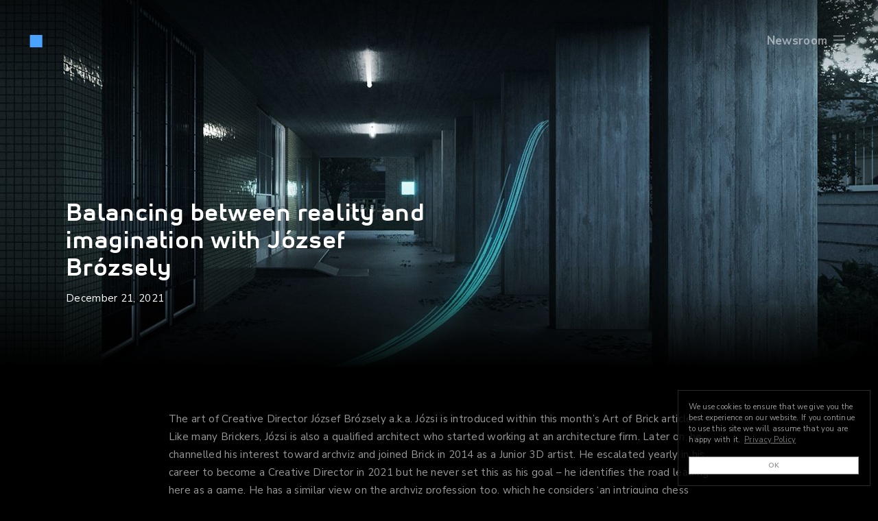

--- FILE ---
content_type: text/html; charset=UTF-8
request_url: https://brickvisual.com/balancing-between-reality-and-imagination-with-jozsef-brozsely/
body_size: 14338
content:

<!doctype html>
<html lang="en-US">
    <head>
    <meta charset="utf-8" />
    <meta http-equiv="x-ua-compatible" content="ie=edge">
    <meta name="viewport" content="width=device-width, initial-scale=1.0">
    <link rel="icon" href="https://brickvisual.com/wp-content/themes/brickvisual/dist/images/favicon/favicon.ico">
    <link rel="icon" href="https://brickvisual.com/wp-content/themes/brickvisual/dist/images/favicon/favicon.svg" type="image/svg+xml">
    <link rel="apple-touch-icon" href="https://brickvisual.com/wp-content/themes/brickvisual/dist/images/favicon/apple-touch-icon.png">
    <meta name="theme-color" content="#4c6ba2">
    <link rel="icon" type="image/png" href="https://brickvisual.com/wp-content/themes/brickvisual/dist/images/favicon.png">
    <meta name='robots' content='index, follow, max-image-preview:large, max-snippet:-1, max-video-preview:-1' />
	<style>img:is([sizes="auto" i], [sizes^="auto," i]) { contain-intrinsic-size: 3000px 1500px }</style>
	
	<!-- This site is optimized with the Yoast SEO plugin v26.7 - https://yoast.com/wordpress/plugins/seo/ -->
	<title>Balancing between reality and imagination with József Brózsely - Brick Visual</title>
	<meta name="description" content="Within this article, we explore the art of our Creative Director, who expresses himself through delicate arches." />
	<link rel="canonical" href="https://brickvisual.com/balancing-between-reality-and-imagination-with-jozsef-brozsely/" />
	<meta property="og:locale" content="en_US" />
	<meta property="og:type" content="article" />
	<meta property="og:title" content="Balancing between reality and imagination with József Brózsely - Brick Visual" />
	<meta property="og:description" content="Within this article, we explore the art of our Creative Director, who expresses himself through delicate arches." />
	<meta property="og:url" content="https://brickvisual.com/balancing-between-reality-and-imagination-with-jozsef-brozsely/" />
	<meta property="og:site_name" content="Brick Visual" />
	<meta property="article:published_time" content="2021-12-21T13:28:44+00:00" />
	<meta property="article:modified_time" content="2022-08-22T10:38:58+00:00" />
	<meta property="og:image" content="https://brickvisual.com/wp-content/uploads/2021/12/Artofbrick_cover_Jozsi.jpg" />
	<meta property="og:image:width" content="1500" />
	<meta property="og:image:height" content="839" />
	<meta property="og:image:type" content="image/jpeg" />
	<meta name="author" content="ceto" />
	<meta name="twitter:card" content="summary_large_image" />
	<meta name="twitter:label1" content="Written by" />
	<meta name="twitter:data1" content="ceto" />
	<meta name="twitter:label2" content="Est. reading time" />
	<meta name="twitter:data2" content="6 minutes" />
	<script type="application/ld+json" class="yoast-schema-graph">{"@context":"https://schema.org","@graph":[{"@type":"Article","@id":"https://brickvisual.com/balancing-between-reality-and-imagination-with-jozsef-brozsely/#article","isPartOf":{"@id":"https://brickvisual.com/balancing-between-reality-and-imagination-with-jozsef-brozsely/"},"author":{"name":"ceto","@id":"https://brickvisual.com/#/schema/person/56238275b67a84ce1774a637e46c51ae"},"headline":"Balancing between reality and imagination with József Brózsely","datePublished":"2021-12-21T13:28:44+00:00","dateModified":"2022-08-22T10:38:58+00:00","mainEntityOfPage":{"@id":"https://brickvisual.com/balancing-between-reality-and-imagination-with-jozsef-brozsely/"},"wordCount":1047,"image":{"@id":"https://brickvisual.com/balancing-between-reality-and-imagination-with-jozsef-brozsely/#primaryimage"},"thumbnailUrl":"/wp-content/uploads/2021/12/Artofbrick_cover_Jozsi.jpg","articleSection":["art of brick"],"inLanguage":"en-US"},{"@type":"WebPage","@id":"https://brickvisual.com/balancing-between-reality-and-imagination-with-jozsef-brozsely/","url":"https://brickvisual.com/balancing-between-reality-and-imagination-with-jozsef-brozsely/","name":"Balancing between reality and imagination with József Brózsely - Brick Visual","isPartOf":{"@id":"https://brickvisual.com/#website"},"primaryImageOfPage":{"@id":"https://brickvisual.com/balancing-between-reality-and-imagination-with-jozsef-brozsely/#primaryimage"},"image":{"@id":"https://brickvisual.com/balancing-between-reality-and-imagination-with-jozsef-brozsely/#primaryimage"},"thumbnailUrl":"/wp-content/uploads/2021/12/Artofbrick_cover_Jozsi.jpg","datePublished":"2021-12-21T13:28:44+00:00","dateModified":"2022-08-22T10:38:58+00:00","author":{"@id":"https://brickvisual.com/#/schema/person/56238275b67a84ce1774a637e46c51ae"},"description":"Within this article, we explore the art of our Creative Director, who expresses himself through delicate arches.","breadcrumb":{"@id":"https://brickvisual.com/balancing-between-reality-and-imagination-with-jozsef-brozsely/#breadcrumb"},"inLanguage":"en-US","potentialAction":[{"@type":"ReadAction","target":["https://brickvisual.com/balancing-between-reality-and-imagination-with-jozsef-brozsely/"]}]},{"@type":"ImageObject","inLanguage":"en-US","@id":"https://brickvisual.com/balancing-between-reality-and-imagination-with-jozsef-brozsely/#primaryimage","url":"/wp-content/uploads/2021/12/Artofbrick_cover_Jozsi.jpg","contentUrl":"/wp-content/uploads/2021/12/Artofbrick_cover_Jozsi.jpg","width":1500,"height":839},{"@type":"BreadcrumbList","@id":"https://brickvisual.com/balancing-between-reality-and-imagination-with-jozsef-brozsely/#breadcrumb","itemListElement":[{"@type":"ListItem","position":1,"name":"Home","item":"https://brickvisual.com/"},{"@type":"ListItem","position":2,"name":"Newsroom","item":"https://brickvisual.com/newsroom/"},{"@type":"ListItem","position":3,"name":"Balancing between reality and imagination with József Brózsely"}]},{"@type":"WebSite","@id":"https://brickvisual.com/#website","url":"https://brickvisual.com/","name":"Brick Visual","description":"We elevate great ideas","potentialAction":[{"@type":"SearchAction","target":{"@type":"EntryPoint","urlTemplate":"https://brickvisual.com/search/{search_term_string}"},"query-input":{"@type":"PropertyValueSpecification","valueRequired":true,"valueName":"search_term_string"}}],"inLanguage":"en-US"},{"@type":"Person","@id":"https://brickvisual.com/#/schema/person/56238275b67a84ce1774a637e46c51ae","name":"ceto","image":{"@type":"ImageObject","inLanguage":"en-US","@id":"https://brickvisual.com/#/schema/person/image/","url":"https://secure.gravatar.com/avatar/ab9917f74d1cc26f7980428b29ba2ee91157afaa39d5bb518baf39ac48aeabf1?s=96&d=mm&r=g","contentUrl":"https://secure.gravatar.com/avatar/ab9917f74d1cc26f7980428b29ba2ee91157afaa39d5bb518baf39ac48aeabf1?s=96&d=mm&r=g","caption":"ceto"}}]}</script>
	<!-- / Yoast SEO plugin. -->


<link rel='dns-prefetch' href='//code.jquery.com' />
<style id='classic-theme-styles-inline-css' type='text/css'>
/*! This file is auto-generated */
.wp-block-button__link{color:#fff;background-color:#32373c;border-radius:9999px;box-shadow:none;text-decoration:none;padding:calc(.667em + 2px) calc(1.333em + 2px);font-size:1.125em}.wp-block-file__button{background:#32373c;color:#fff;text-decoration:none}
</style>
<style id='global-styles-inline-css' type='text/css'>
:root{--wp--preset--aspect-ratio--square: 1;--wp--preset--aspect-ratio--4-3: 4/3;--wp--preset--aspect-ratio--3-4: 3/4;--wp--preset--aspect-ratio--3-2: 3/2;--wp--preset--aspect-ratio--2-3: 2/3;--wp--preset--aspect-ratio--16-9: 16/9;--wp--preset--aspect-ratio--9-16: 9/16;--wp--preset--color--black: #000000;--wp--preset--color--cyan-bluish-gray: #abb8c3;--wp--preset--color--white: #ffffff;--wp--preset--color--pale-pink: #f78da7;--wp--preset--color--vivid-red: #cf2e2e;--wp--preset--color--luminous-vivid-orange: #ff6900;--wp--preset--color--luminous-vivid-amber: #fcb900;--wp--preset--color--light-green-cyan: #7bdcb5;--wp--preset--color--vivid-green-cyan: #00d084;--wp--preset--color--pale-cyan-blue: #8ed1fc;--wp--preset--color--vivid-cyan-blue: #0693e3;--wp--preset--color--vivid-purple: #9b51e0;--wp--preset--gradient--vivid-cyan-blue-to-vivid-purple: linear-gradient(135deg,rgba(6,147,227,1) 0%,rgb(155,81,224) 100%);--wp--preset--gradient--light-green-cyan-to-vivid-green-cyan: linear-gradient(135deg,rgb(122,220,180) 0%,rgb(0,208,130) 100%);--wp--preset--gradient--luminous-vivid-amber-to-luminous-vivid-orange: linear-gradient(135deg,rgba(252,185,0,1) 0%,rgba(255,105,0,1) 100%);--wp--preset--gradient--luminous-vivid-orange-to-vivid-red: linear-gradient(135deg,rgba(255,105,0,1) 0%,rgb(207,46,46) 100%);--wp--preset--gradient--very-light-gray-to-cyan-bluish-gray: linear-gradient(135deg,rgb(238,238,238) 0%,rgb(169,184,195) 100%);--wp--preset--gradient--cool-to-warm-spectrum: linear-gradient(135deg,rgb(74,234,220) 0%,rgb(151,120,209) 20%,rgb(207,42,186) 40%,rgb(238,44,130) 60%,rgb(251,105,98) 80%,rgb(254,248,76) 100%);--wp--preset--gradient--blush-light-purple: linear-gradient(135deg,rgb(255,206,236) 0%,rgb(152,150,240) 100%);--wp--preset--gradient--blush-bordeaux: linear-gradient(135deg,rgb(254,205,165) 0%,rgb(254,45,45) 50%,rgb(107,0,62) 100%);--wp--preset--gradient--luminous-dusk: linear-gradient(135deg,rgb(255,203,112) 0%,rgb(199,81,192) 50%,rgb(65,88,208) 100%);--wp--preset--gradient--pale-ocean: linear-gradient(135deg,rgb(255,245,203) 0%,rgb(182,227,212) 50%,rgb(51,167,181) 100%);--wp--preset--gradient--electric-grass: linear-gradient(135deg,rgb(202,248,128) 0%,rgb(113,206,126) 100%);--wp--preset--gradient--midnight: linear-gradient(135deg,rgb(2,3,129) 0%,rgb(40,116,252) 100%);--wp--preset--font-size--small: 13px;--wp--preset--font-size--medium: 20px;--wp--preset--font-size--large: 36px;--wp--preset--font-size--x-large: 42px;--wp--preset--spacing--20: 0.44rem;--wp--preset--spacing--30: 0.67rem;--wp--preset--spacing--40: 1rem;--wp--preset--spacing--50: 1.5rem;--wp--preset--spacing--60: 2.25rem;--wp--preset--spacing--70: 3.38rem;--wp--preset--spacing--80: 5.06rem;--wp--preset--shadow--natural: 6px 6px 9px rgba(0, 0, 0, 0.2);--wp--preset--shadow--deep: 12px 12px 50px rgba(0, 0, 0, 0.4);--wp--preset--shadow--sharp: 6px 6px 0px rgba(0, 0, 0, 0.2);--wp--preset--shadow--outlined: 6px 6px 0px -3px rgba(255, 255, 255, 1), 6px 6px rgba(0, 0, 0, 1);--wp--preset--shadow--crisp: 6px 6px 0px rgba(0, 0, 0, 1);}:where(.is-layout-flex){gap: 0.5em;}:where(.is-layout-grid){gap: 0.5em;}body .is-layout-flex{display: flex;}.is-layout-flex{flex-wrap: wrap;align-items: center;}.is-layout-flex > :is(*, div){margin: 0;}body .is-layout-grid{display: grid;}.is-layout-grid > :is(*, div){margin: 0;}:where(.wp-block-columns.is-layout-flex){gap: 2em;}:where(.wp-block-columns.is-layout-grid){gap: 2em;}:where(.wp-block-post-template.is-layout-flex){gap: 1.25em;}:where(.wp-block-post-template.is-layout-grid){gap: 1.25em;}.has-black-color{color: var(--wp--preset--color--black) !important;}.has-cyan-bluish-gray-color{color: var(--wp--preset--color--cyan-bluish-gray) !important;}.has-white-color{color: var(--wp--preset--color--white) !important;}.has-pale-pink-color{color: var(--wp--preset--color--pale-pink) !important;}.has-vivid-red-color{color: var(--wp--preset--color--vivid-red) !important;}.has-luminous-vivid-orange-color{color: var(--wp--preset--color--luminous-vivid-orange) !important;}.has-luminous-vivid-amber-color{color: var(--wp--preset--color--luminous-vivid-amber) !important;}.has-light-green-cyan-color{color: var(--wp--preset--color--light-green-cyan) !important;}.has-vivid-green-cyan-color{color: var(--wp--preset--color--vivid-green-cyan) !important;}.has-pale-cyan-blue-color{color: var(--wp--preset--color--pale-cyan-blue) !important;}.has-vivid-cyan-blue-color{color: var(--wp--preset--color--vivid-cyan-blue) !important;}.has-vivid-purple-color{color: var(--wp--preset--color--vivid-purple) !important;}.has-black-background-color{background-color: var(--wp--preset--color--black) !important;}.has-cyan-bluish-gray-background-color{background-color: var(--wp--preset--color--cyan-bluish-gray) !important;}.has-white-background-color{background-color: var(--wp--preset--color--white) !important;}.has-pale-pink-background-color{background-color: var(--wp--preset--color--pale-pink) !important;}.has-vivid-red-background-color{background-color: var(--wp--preset--color--vivid-red) !important;}.has-luminous-vivid-orange-background-color{background-color: var(--wp--preset--color--luminous-vivid-orange) !important;}.has-luminous-vivid-amber-background-color{background-color: var(--wp--preset--color--luminous-vivid-amber) !important;}.has-light-green-cyan-background-color{background-color: var(--wp--preset--color--light-green-cyan) !important;}.has-vivid-green-cyan-background-color{background-color: var(--wp--preset--color--vivid-green-cyan) !important;}.has-pale-cyan-blue-background-color{background-color: var(--wp--preset--color--pale-cyan-blue) !important;}.has-vivid-cyan-blue-background-color{background-color: var(--wp--preset--color--vivid-cyan-blue) !important;}.has-vivid-purple-background-color{background-color: var(--wp--preset--color--vivid-purple) !important;}.has-black-border-color{border-color: var(--wp--preset--color--black) !important;}.has-cyan-bluish-gray-border-color{border-color: var(--wp--preset--color--cyan-bluish-gray) !important;}.has-white-border-color{border-color: var(--wp--preset--color--white) !important;}.has-pale-pink-border-color{border-color: var(--wp--preset--color--pale-pink) !important;}.has-vivid-red-border-color{border-color: var(--wp--preset--color--vivid-red) !important;}.has-luminous-vivid-orange-border-color{border-color: var(--wp--preset--color--luminous-vivid-orange) !important;}.has-luminous-vivid-amber-border-color{border-color: var(--wp--preset--color--luminous-vivid-amber) !important;}.has-light-green-cyan-border-color{border-color: var(--wp--preset--color--light-green-cyan) !important;}.has-vivid-green-cyan-border-color{border-color: var(--wp--preset--color--vivid-green-cyan) !important;}.has-pale-cyan-blue-border-color{border-color: var(--wp--preset--color--pale-cyan-blue) !important;}.has-vivid-cyan-blue-border-color{border-color: var(--wp--preset--color--vivid-cyan-blue) !important;}.has-vivid-purple-border-color{border-color: var(--wp--preset--color--vivid-purple) !important;}.has-vivid-cyan-blue-to-vivid-purple-gradient-background{background: var(--wp--preset--gradient--vivid-cyan-blue-to-vivid-purple) !important;}.has-light-green-cyan-to-vivid-green-cyan-gradient-background{background: var(--wp--preset--gradient--light-green-cyan-to-vivid-green-cyan) !important;}.has-luminous-vivid-amber-to-luminous-vivid-orange-gradient-background{background: var(--wp--preset--gradient--luminous-vivid-amber-to-luminous-vivid-orange) !important;}.has-luminous-vivid-orange-to-vivid-red-gradient-background{background: var(--wp--preset--gradient--luminous-vivid-orange-to-vivid-red) !important;}.has-very-light-gray-to-cyan-bluish-gray-gradient-background{background: var(--wp--preset--gradient--very-light-gray-to-cyan-bluish-gray) !important;}.has-cool-to-warm-spectrum-gradient-background{background: var(--wp--preset--gradient--cool-to-warm-spectrum) !important;}.has-blush-light-purple-gradient-background{background: var(--wp--preset--gradient--blush-light-purple) !important;}.has-blush-bordeaux-gradient-background{background: var(--wp--preset--gradient--blush-bordeaux) !important;}.has-luminous-dusk-gradient-background{background: var(--wp--preset--gradient--luminous-dusk) !important;}.has-pale-ocean-gradient-background{background: var(--wp--preset--gradient--pale-ocean) !important;}.has-electric-grass-gradient-background{background: var(--wp--preset--gradient--electric-grass) !important;}.has-midnight-gradient-background{background: var(--wp--preset--gradient--midnight) !important;}.has-small-font-size{font-size: var(--wp--preset--font-size--small) !important;}.has-medium-font-size{font-size: var(--wp--preset--font-size--medium) !important;}.has-large-font-size{font-size: var(--wp--preset--font-size--large) !important;}.has-x-large-font-size{font-size: var(--wp--preset--font-size--x-large) !important;}
:where(.wp-block-post-template.is-layout-flex){gap: 1.25em;}:where(.wp-block-post-template.is-layout-grid){gap: 1.25em;}
:where(.wp-block-columns.is-layout-flex){gap: 2em;}:where(.wp-block-columns.is-layout-grid){gap: 2em;}
:root :where(.wp-block-pullquote){font-size: 1.5em;line-height: 1.6;}
</style>
<link rel="stylesheet" href="/wp-content/themes/brickvisual/dist/styles/main-00409d6f64.css">
<link rel="stylesheet" href="/wp-content/themes/brickvisual/../../.././shame.css">
		<style type="text/css" id="wp-custom-css">
			/* ezt elvileg beraktam a main.css -be, szólj ha nem működik
 * 
ul.cols-1 li {
		width: 100%;
}
ul.cols-2 li {
		width: 50%;
}
*/

.bodycopy .gridgallery {
		margin-bottom: 0 !important;
	  margin: 0em 0 1.5em;
	padding: 1.25rem 0;
}

.bodycopy .gridgallery .gridgallery {
	margin: 0;
	
}



/* felülre pozicionálás Media oldalánál 

.page-template-tmpl-mediaentertainment-page .pagewrap {
	justify-content: start;
}*/
/*
.page-template-tmpl-mediaentertainment-page .pagewrap {
	padding-top: 14rem;
}
.page-template-tmpl-mediaentertainment-page #contactsection {
	padding-top: 8rem;
}

@media screen and (max-width: 32rem) 
{
.page-template-tmpl-mediaentertainment-page .pagewrap {
	padding-top: 8rem;
}

}*/
/*
.siteheader {align-content
background-image: linear-gradient(180deg,rgba(0,0,0,1) 0,transparent);
}*/

/*
.mediaproject-template-default .main .pagewrap {
	padding-top: 0;
	
}
*/

/*
@media screen and (max-width: 47.9375em) {
	.page-template-tmpl-mediaentertainment-page .pagewrap.headtall
	{
	padding-top: 8rem;
}
	div[data-anchor="selected-works"] {
		padding-top: 4rem;
	}
	
	
	
	}

*/
/* képek nagyítása */

/*.mediaproject-template-default .narrowwrap
{
	max-width: 100%;
}

.mediaproject-template-default .narrowwrap P,
.mediaproject-template-default .narrowwrap H1,
.mediaproject-template-default .narrowwrap H2,
.mediaproject-template-default .narrowwrap H3,
.mediaproject-template-default .narrowwrap H4,
.mediaproject-template-default .narrowwrap H5, 
.mediaproject-template-default .narrowwrap IMG.size-medium, 
.mediaproject-template-default .narrowwrap .creditlist,
.mediaproject-template-default .narrowwrap .relatedswiper
{
	max-width: 52.5534545455rem;
	margin-left: auto;
	margin-right: auto;
	
}*/

.creditlist.speciside {
	display: none;
}
/*
.twocolumncopy {
	columns: 2 50%;
}

@media screen and (max-width: 52.5534545455rem) {
.twocolumncopy {
	columns: 1 100%;
}
}*/

/* Selected works */
.media-entertainment .featworkintro {
  max-width: 20rem;
}


@media only screen and (min-height: 50rem) {
	.page-template-tmpl-mediaentertainment-page .pagewrap.headtall {
	padding-top: 14rem;
	}
}

@media screen and (max-width: 47.9375em) {
	figcaption div {
	display: none;
	}	
figcaption.aos-init {
		font-size: clamp(2rem,2.75vw,2.5rem);
}
	
.page-template-tmpl-mediaentertainment-page [data-anchor="selected-works"] section.headtall
	{
		padding-top: 10rem !important;
		
	}
	.siteheader__pagetitle {
		text-align: right;
	}
	
}

.creditlist DIV, 
.creditlist P {
	color: #999;
	
}

.type-mediaproject .postcard__updated {
	display: none;
}

.type-mediaproject .postcard__title {
	padding-top: 1rem;
}
.wp-caption-text {
	font-size: 1em;
	padding: 1.5em 0 0;

}
blockquote {
font-size: 1.8em;
	}

blockquote em {
font-style: italic;
font-weight: 400;
}
blockquote h5 {
font-style: italic;
}
.bodycopy .lead {
	margin-top: 3rem;
}


.coursecard__title, .postcard__title {font-size: 1rem;}

UL.gridgallery LI P {
	display: none;
}


.mediaproject-template-default h3.pagehead__title {
	font-family: Nunito Sans, sans-serif !important;
}

.diviser__one img, .diviser__one video, .diviser__two img, .diviser__two video {
	opacity: 0.7;
}
.headroom.sitefooter {
	bottom: 1.2rem;

}

/*.bodycopy .pagehead__title em {
	font-size: 1.3rem !important;
	display: block;
}*/
.pswp__caption__center h3 {

font-family: Nunito Sans,sans-serif;
  font-weight: 600;
  font-size: .875rem;
  line-height: 1.5;
  letter-spacing: .02em;
  margin: 0;
}

.pswp__caption__center h3 small {
  display: block;
  font-weight: 300;
  font-size: 100%;
	color: #bbb;
}
/* Brick in cluj page */
.cluj-training .pagehead__title,
.cluj-training .siteheader__pagetitle
{
	display: none;
}
.cluj-training .pagewrap.headtall {
	padding-top: 0;
}

/* UL li second list selector */

#gridgallery-30 li:nth-child(2) {
	background: lightgreen;
}

/*
figure a img {
	width: auto;
  height: 83.5%;
}*/

body.media-and-entertainment-showreel H1.pagehead__title {
	Visibility: hidden;
	
}

body[data-type=terms-scroll-widget] .slimScrollDiv {
	background: black !important;
	
}


@media screen and (min-width: 64em) {
    .featwork__fig div.vimeoembed,.featwork__fig img,.featwork__fig video {
        height:max(100vh - 16rem, 5rem);
    }
}

		</style>
		    <link rel="preconnect" href="https://fonts.googleapis.com">
    <link rel="preconnect" href="https://fonts.gstatic.com" crossorigin>
    <link href="https://fonts.googleapis.com/css2?family=Nunito+Sans:ital,wght@0,300;0,400;0,600;0,700;1,300;1,400&display=swap" rel="stylesheet">
            <!-- Google tag (gtag.js) -->
<script async src="https://www.googletagmanager.com/gtag/js?id=UA-37753223-4"></script>
<script>
  window.dataLayer = window.dataLayer || [];
  function gtag(){dataLayer.push(arguments);}
  gtag('js', new Date());

  gtag('config', 'UA-37753223-4');
</script>


<!-- Google tag (gtag.js) -->
<script async src="https://www.googletagmanager.com/gtag/js?id=G-9082W1MC9S"></script>
<script>
  window.dataLayer = window.dataLayer || [];
  function gtag(){dataLayer.push(arguments);}
  gtag('js', new Date());

  gtag('config', 'G-9082W1MC9S');
</script>

<!-- Google Tag Manager -->
<script>(function(w,d,s,l,i){w[l]=w[l]||[];w[l].push({'gtm.start':
new Date().getTime(),event:'gtm.js'});var f=d.getElementsByTagName(s)[0],
j=d.createElement(s),dl=l!='dataLayer'?'&l='+l:'';j.async=true;j.src=
'https://www.googletagmanager.com/gtm.js?id='+i+dl;f.parentNode.insertBefore(j,f);
})(window,document,'script','dataLayer','GTM-5PCQGBW');</script>
<!-- End Google Tag Manager -->
        </head>
    <body id="body" class="wp-singular post-template-default single single-post postid-8755 single-format-standard wp-theme-brickvisual balancing-between-reality-and-imagination-with-jozsef-brozsely sidebar-primary nostickyfooter normalstickyhead">
                    <!-- Google Tag Manager (noscript) -->
<noscript><iframe src="https://www.googletagmanager.com/ns.html?id=GTM-5PCQGBW"
height="0" width="0" style="display:none;visibility:hidden"></iframe></noscript>
<!-- End Google Tag Manager (noscript) -->                <div class="siteheaderwrap">
    <aside class="siteheader">
        <a class="siteheader__brand" href="https://brickvisual.com/">
            <svg viewBox="0 0 113 25" xmlns="http://www.w3.org/2000/svg"><path class="logo-letter" id="logo-letter-b" d="M43.59 7.57v-7c0-.36-.19-.55-.56-.55h-3.18c-.37 0-.56.19-.56.56v21.9c0 .34.11.52.45.63a22.8 22.8 0 007.43 1.33c4.89 0 8.51-2.51 8.51-8.14v-1.7c0-4.8-3.44-7.84-8.1-7.84-1.48 0-2.85.33-4 .81zm3.47 13.03a9.84 9.84 0 01-3.48-.52v-8.55c.93-.6 2.15-.96 3.56-.96 2.66 0 4.18 1.22 4.18 4.03v1.74c0 3.15-1.6 4.26-4.26 4.26z"/><path class="logo-letter" id="logo-letter-r" d="M62.63 24c.37 0 .56-.19.56-.56V11.75c0-.63.44-.77.74-.81.7-.19 1.59-.3 2.51-.3 1 0 2.08 0 3 .15.37.07.6-.11.6-.44V7.68c0-.3-.16-.52-.49-.55-1.4-.22-2.63-.3-3.77-.3-2.26 0-4.59.48-6.48 1.4-.3.12-.4.34-.4.64v14.57c0 .37.18.56.55.56h3.18z"/><path class="logo-letter" id="logo-letter-i" d="M75.99 4.57c.33 0 .51-.18.51-.55V.99c0-.34-.18-.52-.51-.52h-3.22c-.34 0-.56.18-.56.52v3.03c0 .37.22.55.56.55h3.22zm0 19.43c.33 0 .51-.19.51-.56V7.83c0-.33-.18-.52-.51-.52h-3.22c-.34 0-.56.19-.56.52v15.61c0 .37.22.56.56.56h3.22z"/><path class="logo-letter" id="logo-letter-c" d="M94.64 22.37c.3-.22.3-.44.11-.74l-1.55-2.22c-.19-.33-.45-.33-.78-.15a7.99 7.99 0 01-4.3 1.34c-2.54 0-4.02-1.3-4.02-3.6v-2.77c0-2.3 1.44-3.59 4.07-3.59 1.37 0 2.73.4 3.88 1.08.33.18.6.1.78-.15l1.44-2.22c.19-.3.15-.6-.15-.78a11.25 11.25 0 00-6.06-1.78c-5.11 0-8.26 2.93-8.26 7.44v2.74c0 4.51 3.11 7.47 8.3 7.47 2.58 0 4.65-.74 6.54-2.07z"/><path class="logo-letter" id="logo-letter-k" d="M112.24 24c.48 0 .6-.3.33-.67l-6.66-8.65 6.4-6.89c.3-.33.19-.63-.3-.63h-4.32c-.3 0-.48.04-.67.26l-5.55 6V.65c0-.37-.18-.55-.55-.55h-3.18c-.37 0-.56.18-.56.55v22.8c0 .36.19.55.56.55h3.18c.37 0 .55-.19.55-.56v-3.88l1.63-1.81 4.52 5.92c.14.26.4.33.7.33h3.92z"/><path class="logo-square" id="logo-square" d="M0 0h25v25H0V0z" fill="#49A3FF"/></svg>        </a>
        <div class="siteheader__actions">
            <p class="siteheader__pagetitle"><a href="https://brickvisual.com/newsroom/">Newsroom</a></p>            <button class="siteheader__navopen js-navopen">
                <svg class="icon" ><use xlink:href="https://brickvisual.com/wp-content/themes/brickvisual/dist/images/svg-icons.svg#icon-hamburger-brick"></use></svg>                <svg class="icon" ><use xlink:href="https://brickvisual.com/wp-content/themes/brickvisual/dist/images/svg-icons.svg#icon-close"></use></svg>            </button>
        </div>
    </aside>
</div>


        <div id="document" class="document" role="document" data-magellan-target="document" data-aos="fade" data-aos-duration="400" >
            <main class="main">
                <article class="post-8755 post type-post status-publish format-standard has-post-thumbnail hentry category-art-of-brick">
    <header class="pagehead tall heroheight post-8755 post type-post status-publish format-standard has-post-thumbnail hentry category-art-of-brick">
        <div class="pagehead__main bottom">
            <h1 class="pagehead__title">Balancing between reality and imagination with József Brózsely</h1>
            <div class="pagehead__text">
                <time class="featpost__updated" datetime="2021-12-21T13:28:44+00:00">December 21, 2021</time>
            </div>
        </div>
        <figure class="pagehead__bg">
            <img width="1500" height="839" src="/wp-content/uploads/2021/12/Artofbrick_cover_Jozsi.jpg" class="attachment-xlarge size-xlarge wp-post-image" alt="" decoding="async" fetchpriority="high" srcset="/wp-content/uploads/2021/12/Artofbrick_cover_Jozsi.jpg 1500w, /wp-content/uploads/2021/12/Artofbrick_cover_Jozsi-768x430.jpg 768w, /wp-content/uploads/2021/12/Artofbrick_cover_Jozsi-1280x716.jpg 1280w" sizes="(max-width: 1500px) 100vw, 1500px">        </figure>
    </header>

        <div class="pagewrap">
        <div class="narrowwrap">
            <div class="bodycopy">
                                                                    <p><span style="font-weight: 400;">The art of Creative Director József Brózsely a.k.a. Józsi is introduced within this month’s Art of Brick article. Like many Brickers, Józsi is also a qualified architect who started working at an architecture firm. Later on, he channelled his interest toward archviz and joined Brick in 2014 as a Junior 3D artist. He escalated yearly in his career to become a Creative Director in 2021 but he never set this as his goal &#8211; he identifies the road leading here as a game. He has a similar view on the archviz profession too, which he considers ‘an intriguing chess play in a 3 dimensional world, where multiple actors contribute to the most optimal results for all’. As a team leader, his focus has slightly shifted to other priorities too, but he is unable to give up creating images &#8211; as this entry is about to exemplify.  </span></p>
<p>&nbsp;</p>
<p><img decoding="async" class="size-medium wp-image-7512 aligncenter" src="https://brickvisual.com/wp-content/uploads/2017/03/Jozsi2CU-480x480.jpg" alt="" width="480" height="480" srcset="/wp-content/uploads/2017/03/Jozsi2CU-480x480.jpg 480w, /wp-content/uploads/2017/03/Jozsi2CU-1280x1280.jpg 1280w, /wp-content/uploads/2017/03/Jozsi2CU-320x320.jpg 320w, /wp-content/uploads/2017/03/Jozsi2CU-768x768.jpg 768w, /wp-content/uploads/2017/03/Jozsi2CU.jpg 1478w" sizes="(max-width: 480px) 100vw, 480px" /></p>
<p>&nbsp;</p>
<h4><b>Formative years</b></h4>
<p><span style="font-weight: 400;">Józsi’s grandmother was a painter who had a significant influence on him as a child &#8211; with her help he developed a keen eye for colors and composition. Józsi recalls: </span></p>
<blockquote><p><span style="font-weight: 400;">‘A fond memory I have is when my grandmother asked me to paint the mountain in the background blue. I looked at her in bewilderment&#8230; But Grandma, is that mountain full of trees? At that time I had a hard time understanding the meaning of aerial perspective.’</span></p></blockquote>
<p><span style="font-weight: 400;">Parallel to working on his artistic skills and way of seeing, he also opened up to understanding the technical build-up of his surroundings. His admiration of the faucet cross-section as a structure and the industrious, painstaking work of his uncle who worked as a stonemason steered him into civil engineering and then architecture.</span></p>
<p>&nbsp;</p>
<p><img decoding="async" class="alignnone wp-image-8756 size-full" src="https://brickvisual.com/wp-content/uploads/2021/12/before-after-scaled.jpg" alt="" width="2560" height="811" srcset="/wp-content/uploads/2021/12/before-after-scaled.jpg 2560w, /wp-content/uploads/2021/12/before-after-480x152.jpg 480w, /wp-content/uploads/2021/12/before-after-1280x405.jpg 1280w, /wp-content/uploads/2021/12/before-after-768x243.jpg 768w, /wp-content/uploads/2021/12/before-after-1536x486.jpg 1536w, /wp-content/uploads/2021/12/before-after-2048x649.jpg 2048w, /wp-content/uploads/2021/12/before-after-1920x608.jpg 1920w" sizes="(max-width: 2560px) 100vw, 2560px" /></p>
<p style="text-align: center;"><em>Art in the making</em></p>
<h4><b>Piecing it together</b></h4>
<p><span style="font-weight: 400;">It is tempting to try and figure out what makes a good image. From the perspective of Józsi, one of the secrets of crafting an exceptional image lies in bringing different elements together:</span></p>
<blockquote><p><span style="font-weight: 400;">‘Image creation is like a puzzle. You have to assemble the image piece by piece, spending a lot of time on each detail. Of course, it takes a lot of patience but by the end, everything will fall into its place. 3D artists should also like working with materials and find beauty in everything, all the images they work with. I think these are key if you want to avoid creating mediocre images and make your mark in the profession.’ </span></p></blockquote>
<p>&nbsp;</p>
<p><img loading="lazy" decoding="async" class="alignnone wp-image-8757 size-full" src="https://brickvisual.com/wp-content/uploads/2021/12/FINAL_IMAGE_01-scaled.jpg" alt="" width="2560" height="830" srcset="/wp-content/uploads/2021/12/FINAL_IMAGE_01-scaled.jpg 2560w, /wp-content/uploads/2021/12/FINAL_IMAGE_01-480x156.jpg 480w, /wp-content/uploads/2021/12/FINAL_IMAGE_01-1280x415.jpg 1280w, /wp-content/uploads/2021/12/FINAL_IMAGE_01-768x249.jpg 768w, /wp-content/uploads/2021/12/FINAL_IMAGE_01-1536x498.jpg 1536w, /wp-content/uploads/2021/12/FINAL_IMAGE_01-2048x664.jpg 2048w, /wp-content/uploads/2021/12/FINAL_IMAGE_01-1920x622.jpg 1920w" sizes="(max-width: 2560px) 100vw, 2560px" /></p>
<p style="text-align: center;"><em><span style="font-weight: 400;">Fresh Air</span></em></p>
<p>&nbsp;</p>
<p><span style="font-weight: 400;">When he is a bit short of time but feels the urge to create as leisure, Józsi produces what he calls ‘quick drafts’. An earlier draft titled Fresh Air (above) demonstrates his fascination with details, materials and marks the beginning of his experimentation with arched surfaces. In his eyes, the curve is an intriguing shape as it lends itself to a variety of interpretations. If asked to draw one freely, individuals would have different results as there are no instructions or tools to craft it. Curves are unique in their own right, offering many possibilities and playfulness. In Fresh Air the centerpiece is a loose spiral, formed by curved wooden planks. The reflecting glass, warm woods, icy environment and a clean white cloth are subtle clues that give away the function of the structure &#8211; a sauna offering quiet moments in the fabulous winterscape.</span></p>
<p>&nbsp;</p>
<div class="entry-content-asset"><iframe loading="lazy" title="The Bridge - in the making" src="https://player.vimeo.com/video/658913343?h=46d18b4a8e&amp;dnt=1&amp;app_id=122963" width="500" height="281" frameborder="0" allow="autoplay; fullscreen; picture-in-picture; clipboard-write"></iframe></div>
<p style="text-align: center;"><em>The birth of The Bridge</em></p>
<h4><b>The Bridge</b></h4>
<p><span style="font-weight: 400;">J</span><span style="font-weight: 400;">ó</span><span style="font-weight: 400;">zsi was invited to design a bridge for the D2 Challenge No.9. &#8211; a design competition co-organized by D2 Conferences and Brick Academy, aimed at 3D artists &#8211; that would fit into different environments and moods smoothly. Again, he took the arch as a starting point, and without constraints he applied multiple curves. The end result is a bridge that resembles a bird landing on the water with its wings spread out to reduce its speed.</span></p>
<p>&nbsp;</p>
<p><img loading="lazy" decoding="async" class="alignnone wp-image-8758 size-full" src="https://brickvisual.com/wp-content/uploads/2021/12/01-scaled.jpg" alt="" width="2560" height="1371" srcset="/wp-content/uploads/2021/12/01-scaled.jpg 2560w, /wp-content/uploads/2021/12/01-480x257.jpg 480w, /wp-content/uploads/2021/12/01-1280x686.jpg 1280w, /wp-content/uploads/2021/12/01-768x411.jpg 768w, /wp-content/uploads/2021/12/01-1536x823.jpg 1536w, /wp-content/uploads/2021/12/01-2048x1097.jpg 2048w, /wp-content/uploads/2021/12/01-1920x1028.jpg 1920w" sizes="(max-width: 2560px) 100vw, 2560px" /></p>
<p style="text-align: center;"><em><span style="font-weight: 400;">Partial view of The Bridge</span></em></p>
<p>&nbsp;</p>
<p><span style="font-weight: 400;">In his final illustration (below), birds can be found everywhere, referring to the shape of the structure, and there is also a tiny paper boat with a flag to remind one of the origin of the picture &#8211; Brick. Józsi’s bridge proved highly inspirational &#8211; </span><span style="font-weight: 400;">138 designs were submitted to the competition, featuring his design in a myriad of situations and </span><span style="font-weight: 400;">creative concepts. The top illustrations were evaluated within a live streaming deliberation, which you can view <a href="https://youtu.be/b3nlJdW07Ts?t=515" target="_blank" rel="noopener">here</a>.</span></p>
<p>&nbsp;</p>
<p><img loading="lazy" decoding="async" class="alignnone wp-image-8759 size-full" src="https://brickvisual.com/wp-content/uploads/2021/12/FINAL-WITHOUT-LOGOS-scaled.jpg" alt="" width="1862" height="2560" srcset="/wp-content/uploads/2021/12/FINAL-WITHOUT-LOGOS-scaled.jpg 1862w, /wp-content/uploads/2021/12/FINAL-WITHOUT-LOGOS-480x660.jpg 480w, /wp-content/uploads/2021/12/FINAL-WITHOUT-LOGOS-1280x1760.jpg 1280w, /wp-content/uploads/2021/12/FINAL-WITHOUT-LOGOS-768x1056.jpg 768w, /wp-content/uploads/2021/12/FINAL-WITHOUT-LOGOS-1117x1536.jpg 1117w, /wp-content/uploads/2021/12/FINAL-WITHOUT-LOGOS-1489x2048.jpg 1489w, /wp-content/uploads/2021/12/FINAL-WITHOUT-LOGOS-1920x2640.jpg 1920w" sizes="(max-width: 1862px) 100vw, 1862px" /></p>
<p style="text-align: center;"><em><span style="font-weight: 400;">The Bridge, final image</span></em></p>
<h4><b>Empty &#8211; Never Alone</b></h4>
<p><span style="font-weight: 400;">A sight Józsi is particularly passionate about is the route between his home and work, the many faces Óbuda has with the Three Border Mountains and Danube. In the past two years owing to the pandemic restrictions, he got acquainted with another side of this area &#8211; a deserted and unwelcoming version. The animation titled Empty &#8211; Never Alone (below) was created in the midst of lockdowns, when a sense of stagnation and emptiness prevailed the most.</span></p>
<p>&nbsp;</p>
<p><img loading="lazy" decoding="async" class="alignnone wp-image-8760 size-full" src="https://brickvisual.com/wp-content/uploads/2021/12/FINAL-MOVIE-COMP1451.png" alt="" width="1920" height="1000" srcset="/wp-content/uploads/2021/12/FINAL-MOVIE-COMP1451.png 1920w, /wp-content/uploads/2021/12/FINAL-MOVIE-COMP1451-480x250.png 480w, /wp-content/uploads/2021/12/FINAL-MOVIE-COMP1451-1280x667.png 1280w, /wp-content/uploads/2021/12/FINAL-MOVIE-COMP1451-768x400.png 768w, /wp-content/uploads/2021/12/FINAL-MOVIE-COMP1451-1536x800.png 1536w" sizes="(max-width: 1920px) 100vw, 1920px" /></p>
<p style="text-align: center;"><em><span style="font-weight: 400;"> A still from Empty &#8211; Never Alone &#8211; the Brick office during the lockdown</span></em></p>
<blockquote><p><span style="font-weight: 400;">‘The greatest silence was when there were only one or two people in our huge office. The PlayStation was only gathering dust and there was no foosball, no lively coffee breaks where you could mingle with your colleagues. But in this huge silence, you could hear the most important words.’<br />
</span></p></blockquote>
<p>&nbsp;</p>
<div class="entry-content-asset"><iframe loading="lazy" title="Empty - Never alone" src="https://player.vimeo.com/video/658912375?h=cd516d9991&amp;dnt=1&amp;app_id=122963" width="500" height="260" frameborder="0" allow="autoplay; fullscreen; picture-in-picture; clipboard-write"></iframe></div>
<p style="text-align: center;"><em>Empty &#8211; Never Alone animation</em></p>
<h4><b>New perspectives</b></h4>
<p><span style="font-weight: 400;">Józsi and Chief Creative Director Márton Zoltán Tóth created an animation titled </span><a href="https://vimeo.com/651092264/779bf3d8b5" target="_blank" rel="noopener">re[ ]naissance</a><span style="font-weight: 400;"> that shows a dystopian future where AI is used for designing buildings. The most prominent scenes from Empty &#8211; Never alone were used to illustrate how AI could gain consciousness, taking control over the built environment. They submitted the animation for CG Architect’s 3D Awards in the Non-Commissioned Film category. Their originality in approaching cinematography and quality of editing was acknowledged by the jury, as Józsi and Márton’s work got selected among the 5 final nominees in their </span><span style="font-weight: 400;">category</span><span style="font-weight: 400;">.</span></p>
<p><span style="font-weight: 400;">Józsi has many concepts in his pipeline waiting to be realized. For the time being, he continues creating quick drafts in which he merges elements from reality and his imagination.   </span></p>
<p>&nbsp;</p>
                            </div>
            <footer>
                                            </footer>
        </div>
    </div>
</article>


<div class="pagewrap">
    <div class="narrowwrap">
        <h3 class="pagehead__title tiny wbm">Related posts</h3>
        
<section class="relatedswiper" data-equalizer>
                    <div><article class="postcard post-11000 post type-post status-publish format-standard has-post-thumbnail hentry category-art-of-brick" data-equalizer-watch>
    <figure class="postcard__fig">
        <a href="/musings-and-observations-a-collection-of-visuals/">
            <img width="768" height="412" src="/wp-content/uploads/2024/02/Morteza-Ramezani_FUTURISM-01_header-1920x1030-1-768x412.jpg" class="attachment-medium size-medium wp-post-image" alt="" decoding="async" loading="lazy" srcset="/wp-content/uploads/2024/02/Morteza-Ramezani_FUTURISM-01_header-1920x1030-1-768x412.jpg 768w, /wp-content/uploads/2024/02/Morteza-Ramezani_FUTURISM-01_header-1920x1030-1-1280x687.jpg 1280w, /wp-content/uploads/2024/02/Morteza-Ramezani_FUTURISM-01_header-1920x1030-1.jpg 1920w" sizes="(max-width: 768px) 100vw, 768px">        </a>
    </figure>
    <time class="postcard__updated" datetime="2024-01-19T11:54:27+00:00">January 19, 2024</time>
    <h3 class="postcard__title">
        <a href="/musings-and-observations-a-collection-of-visuals/">
            Musings and observations, <span style="display: block;">a collection of visuals</span>        </a>
    </h3>
    <div class="postcard__excerpt">
        <p>We made a big refresh of our Art of Brick page and added a lot of new visuals from our fantastic artists. According&hellip;</p>
    </div>
</article>
</div>
                    <div><article class="postcard post-11235 post type-post status-publish format-standard has-post-thumbnail hentry category-art-of-brick" data-equalizer-watch>
    <figure class="postcard__fig">
        <a href="/challenge-accepted/">
            <img width="768" height="542" src="/wp-content/uploads/2024/04/Header_4-768x542.jpg" class="attachment-medium size-medium wp-post-image" alt="" decoding="async" loading="lazy" srcset="/wp-content/uploads/2024/04/Header_4-768x542.jpg 768w, /wp-content/uploads/2024/04/Header_4-1280x904.jpg 1280w, /wp-content/uploads/2024/04/Header_4.jpg 1920w" sizes="(max-width: 768px) 100vw, 768px">        </a>
    </figure>
    <time class="postcard__updated" datetime="2024-04-11T15:23:15+00:00">April 11, 2024</time>
    <h3 class="postcard__title">
        <a href="/challenge-accepted/">
            Challenge accepted!        </a>
    </h3>
    <div class="postcard__excerpt">
        <p>Brick artists joining D2-s sixteenth challenge, titled &#8220;Lost &amp; Found&#8221;. It is not the first time that a couple brave artists from Brick&hellip;</p>
    </div>
</article>
</div>
        </section>
    </div>
</div>

            </main>
        </div>
        <div class="sitefooterwrap">
    <footer role="contentinfo" class="sitefooter" >
        <div class="sitefooter__branding">
            &copy; 2026 Brick Visual Solutions Zrt. &nbsp; <a href="https://brickvisual.com/privacy-policy/">Privacy&nbsp;Policy</a> &middot; <a href="/terms-and-conditions/">Terms&nbsp;&amp;&nbsp;Conditions</a> &nbsp; <strong>Office:</strong>&nbsp;1036 Budapest, Perc&nbsp;u.&nbsp;8., Hungary
        </div>
        <div class="sitefooter__centerinfo">
        <a href="mailto:info@brickvisual.com">info@brickvisual.com</a> &nbsp; <a href="tel:+36300724869">+36 30 072 4869</a>
        </div>
        <div class="sitefooter__other">
            <ul class="sociallist">
    <li><a class="sharebtn" target="_blank" href="https://www.facebook.com/BrickVisual/"><svg class="fb" ><use xlink:href="https://brickvisual.com/wp-content/themes/brickvisual/dist/images/svg-icons.svg#icon-facebook"></use></svg></a></li>
    <li><a class="sharebtn" target="_blank" href="https://www.instagram.com/brickvisual/"><svg class="insta" ><use xlink:href="https://brickvisual.com/wp-content/themes/brickvisual/dist/images/svg-icons.svg#icon-instagram"></use></svg></a></li>
    <li><a class="sharebtn" target="_blank" href="https://www.youtube.com/channel/UCGMDIQgDgXsJRqICyIzy00A"><svg class="yt" ><use xlink:href="https://brickvisual.com/wp-content/themes/brickvisual/dist/images/svg-icons.svg#icon-youtube"></use></svg></a></li>
    <!-- <li><a class="sharebtn" target="_blank" href="https://twitter.com/brickvisual"><svg class="tw" ><use xlink:href="https://brickvisual.com/wp-content/themes/brickvisual/dist/images/svg-icons.svg#icon-twitter"></use></svg></a></li> -->
    <li><a class="sharebtn" target="_blank" href="http://www.linkedin.com/company/brick-visual?trk=hb_tab_compy_id_2615854"><svg class="linkedin" ><use xlink:href="https://brickvisual.com/wp-content/themes/brickvisual/dist/images/svg-icons.svg#icon-linkedin"></use></svg></a></li>
    <li><a class="sharebtn" target="_blank" href="https://www.behance.net/Brickvisual"><svg class="behance" ><use xlink:href="https://brickvisual.com/wp-content/themes/brickvisual/dist/images/svg-icons.svg#icon-behance"></use></svg></a></li>
</ul>
        </div>
    </footer>
</div>
        <div class="reveal navreveal" id="navreveal" data-reveal data-overlay="false" data-animation-in="fade-in fast" data-animation-out="fade-out fast">
    <div class="reveal__inner">
        <nav class="navreveal__mainnav">
        <ul class="revealmainmenu"><li class="menu-item menu-works"><a href="https://brickvisual.com/works/" data-aos="fade-down-tiny" data-aos-delay="0" data-aos-duration="200">Works</a></li>
<li class="menu-item menu-item-has-children menu-services"><a href="https://brickvisual.com/services/" data-aos="fade-down-tiny" data-aos-delay="100" data-aos-duration="200">Services</a>
<ul class="sub-menu">
	<li class="menu-item menu-architecture"><a href="https://brickvisual.com/services/#architectural-visualization">Architecture</a></li>
	<li class="menu-item menu-real-estate"><a href="https://brickvisual.com/services/#real-estate">Real Estate</a></li>
	<li class="menu-item menu-product-brand"><a href="https://brickvisual.com/services/#product-brand">Product &#038; Brand</a></li>
	<li class="menu-item menu-media-entertainment"><a href="https://brickvisual.com/services/#media-entertainment">Media &#038; Entertainment</a></li>
	<li class="menu-item menu-brick-academy"><a href="https://brickvisual.com/services/#archviz-skills-development">Brick Academy</a></li>
	<li class="menu-item menu-software-solution"><a href="https://brickvisual.com/services/#software-solution">Software Solution</a></li>
	<li class="menu-item menu-training-for-companies"><a href="https://brickvisual.com/services/#training-for-companies">Training for Companies</a></li>
</ul>
</li>
<li class="active menu-item menu-item-has-children menu-about-us"><a href="https://brickvisual.com/about/" data-aos="fade-down-tiny" data-aos-delay="200" data-aos-duration="200">About Us</a>
<ul class="sub-menu">
	<li class="menu-item menu-client-experience-team"><a href="https://brickvisual.com/about/#team">Client experience team</a></li>
	<li class="menu-item menu-trusted-by-many"><a href="https://brickvisual.com/about/#clients">Trusted by many</a></li>
	<li class="menu-item menu-the-brick-team"><a href="https://brickvisual.com/about/#thebrickteam">The Brick team</a></li>
	<li class="menu-item menu-awards"><a href="https://brickvisual.com/awards/">Awards</a></li>
	<li class="current_page_parent menu-item menu-newsroom"><a href="https://brickvisual.com/newsroom/">Newsroom</a></li>
</ul>
</li>
<li class="menu-item menu-item-has-children menu-career"><a href="https://brickvisual.com/career/" data-aos="fade-down-tiny" data-aos-delay="300" data-aos-duration="200">Career</a>
<ul class="sub-menu">
	<li class="menu-item menu-positions"><a href="https://brickvisual.com/career/#positions">Positions</a></li>
	<li class="menu-item menu-community"><a href="https://brickvisual.com/career/#community">Community</a></li>
	<li class="menu-item menu-useful-articles"><a href="https://brickvisual.com/career/#articles">Useful articles</a></li>
</ul>
</li>
<li class="menu-item menu-academy"><a href="http://academy.brickvisual.com" data-aos="fade-down-tiny" data-aos-delay="400" data-aos-duration="200">Academy</a></li>
<li class="menu-item menu-contact"><a href="https://brickvisual.com/contact/" data-aos="fade-down-tiny" data-aos-delay="500" data-aos-duration="200">Contact</a></li>
</ul>        </nav>
        <footer class="navreveal__footer">
            <div class="spmgrid__side" data-aos="fade-up-small" data-aos-delay="800">
                <div class="infocard large">
                    <h6>Ready to discuss your next project?</h6>
                    <p>Preparing the groundwork for a rewarding business relationship and a successful project begins here. Tell us about your unique project by answering a couple of questions briefly.</p>
                    <a href="/contact/request-a-proposal/" class="readmorebtn xlarge xlight">
                        Request a Proposal                    </a>
                </div>
            </div>
            <div class="spmgrid__main" data-aos="fade-up-small" data-aos-delay="400">
                <ul class="triadgrid">
        <li>
        <div class="infocard">
            <h6>General questions</h6>
<p>If you have a question or comment, please reach out:</p>
<p><a href="mailto:info@brickvisual.com">info@brickvisual.com</a></p>
        </div>
    </li>
        <li>
        <div class="infocard">
            <h6>Press inquiries</h6>
<p>For media inquiries and interview requests, please contact:</p>
<p><a href="mailto:press@brickvisual.com">press@brickvisual.com</a></p>
        </div>
    </li>
        <li>
        <div class="infocard">
            <h6>Join the team</h6>
<p>We welcome talents from all around the world.</p>
<p><a href="/jobs/">Go to job form</a></p>
        </div>
    </li>
    </ul>
            </div>
        </footer>
        <footer class="navreveal__mobilefooter" data-aos="fade-up-small" data-aos-delay="800">
            <ul class="sociallist">
    <li><a class="sharebtn" target="_blank" href="https://www.facebook.com/BrickVisual/"><svg class="fb" ><use xlink:href="https://brickvisual.com/wp-content/themes/brickvisual/dist/images/svg-icons.svg#icon-facebook"></use></svg></a></li>
    <li><a class="sharebtn" target="_blank" href="https://www.instagram.com/brickvisual/"><svg class="insta" ><use xlink:href="https://brickvisual.com/wp-content/themes/brickvisual/dist/images/svg-icons.svg#icon-instagram"></use></svg></a></li>
    <li><a class="sharebtn" target="_blank" href="https://www.youtube.com/channel/UCGMDIQgDgXsJRqICyIzy00A"><svg class="yt" ><use xlink:href="https://brickvisual.com/wp-content/themes/brickvisual/dist/images/svg-icons.svg#icon-youtube"></use></svg></a></li>
    <!-- <li><a class="sharebtn" target="_blank" href="https://twitter.com/brickvisual"><svg class="tw" ><use xlink:href="https://brickvisual.com/wp-content/themes/brickvisual/dist/images/svg-icons.svg#icon-twitter"></use></svg></a></li> -->
    <li><a class="sharebtn" target="_blank" href="http://www.linkedin.com/company/brick-visual?trk=hb_tab_compy_id_2615854"><svg class="linkedin" ><use xlink:href="https://brickvisual.com/wp-content/themes/brickvisual/dist/images/svg-icons.svg#icon-linkedin"></use></svg></a></li>
    <li><a class="sharebtn" target="_blank" href="https://www.behance.net/Brickvisual"><svg class="behance" ><use xlink:href="https://brickvisual.com/wp-content/themes/brickvisual/dist/images/svg-icons.svg#icon-behance"></use></svg></a></li>
</ul>
        </footer>
    </div>
</div>
        <div class="pswp" tabindex="-1" role="dialog" aria-hidden="true">
    <div class="pswp__bg"></div>
    <div class="pswp__scroll-wrap">
        <div class="pswp__container">
            <div class="pswp__item"></div>
            <div class="pswp__item"></div>
            <div class="pswp__item"></div>
        </div>
        <div class="pswp__ui pswp__ui--hidden">
            <div class="pswp__top-bar">
                <div class="pswp__counter"></div>
                <button class="pswp__button pswp__button--close" title="Close (Esc)"></button>
                <button class="pswp__button pswp__button--share" title="Share"></button>
                <button class="pswp__button pswp__button--fs" title="Toggle fullscreen"></button>
                <button class="pswp__button pswp__button--zoom" title="Zoom in/out"></button>
                <div class="pswp__preloader">
                    <div class="pswp__preloader__icn">
                      <div class="pswp__preloader__cut">
                        <div class="pswp__preloader__donut"></div>
                      </div>
                    </div>
                </div>
            </div>
            <div class="pswp__share-modal pswp__share-modal--hidden pswp__single-tap">
                <div class="pswp__share-tooltip"></div>
            </div>
            <button class="pswp__button pswp__button--arrow--left" title="Previous (arrow left)"></button>
            <button class="pswp__button pswp__button--arrow--right" title="Next (arrow right)"></button>
            <div class="pswp__caption">
                <div class="pswp__caption__center"></div>
            </div>
        </div>
    </div>
</div>
        <script type="speculationrules">
{"prefetch":[{"source":"document","where":{"and":[{"href_matches":"\/*"},{"not":{"href_matches":["\/wp-*.php","\/wp-admin\/*","\/wp-content\/uploads\/*","\/wp-content\/*","\/wp-content\/plugins\/*","\/wp-content\/themes\/brickvisual\/*","\/*\\?(.+)"]}},{"not":{"selector_matches":"a[rel~=\"nofollow\"]"}},{"not":{"selector_matches":".no-prefetch, .no-prefetch a"}}]},"eagerness":"conservative"}]}
</script>
<script type="text/javascript" src="https://code.jquery.com/jquery-3.2.1.min.js" id="jquery-js"></script>
<script type="text/javascript" id="sage/js-js-extra">
/* <![CDATA[ */
var brickglobals = {"stylesheet_directory_uri":"https:\/\/brickvisual.com\/wp-content\/themes\/brickvisual","home_url":"https:\/\/brickvisual.com\/","curptax":"delivered-projects","upload_file":"https:\/\/brickvisual.com\/wp-admin\/admin-ajax.php?action=brick_dropform_upload_handler","delete_file":"https:\/\/brickvisual.com\/wp-admin\/admin-ajax.php?action=brick_dropform_delete_file","dict":{"dictDefaultMessage":"<strong>Click to browse<\/strong><br>or drop files here to upload","dictCancelUpload":"<svg class=\"icon\" ><use xlink:href=\"https:\/\/brickvisual.com\/wp-content\/themes\/brickvisual\/dist\/images\/svg-icons.svg#icon-bricksquare\"><\/use><\/svg>","dictRemoveFile":"<svg class=\"icon\" ><use xlink:href=\"https:\/\/brickvisual.com\/wp-content\/themes\/brickvisual\/dist\/images\/svg-icons.svg#icon-close\"><\/use><\/svg>"},"artofbrickdiscl":"<p>The professional talents that make up our community pair their strong understanding of architecture with exquisite aesthetics. This expertise is not only reflected in our portfolio but the gallery of personal projects collected under Art of Brick.<\/p><p>The manifold subject matters, moods and balanced compositions could make for the perfect reference for your project \u2013 browse through our non-commissioned works to get inspired!<\/p>"};
/* ]]> */
</script>
<script>(window.jQuery) || document.write('<script src="/wp-content/themes/brickvisual/dist/scripts/jquery.js"><\/script>')</script>
<script type="text/javascript" src="/wp-content/themes/brickvisual/dist/scripts/main-b8bff7d5d1.js" id="sage/js-js"></script>
            </body>
</html>

<!--
Performance optimized by W3 Total Cache. Learn more: https://www.boldgrid.com/w3-total-cache/?utm_source=w3tc&utm_medium=footer_comment&utm_campaign=free_plugin

Page Caching using Disk: Enhanced 
Database Caching 5/103 queries in 0.035 seconds using Disk

Served from: brickvisual.com @ 2026-01-12 19:14:09 by W3 Total Cache
-->

--- FILE ---
content_type: text/html; charset=UTF-8
request_url: https://player.vimeo.com/video/658913343?h=46d18b4a8e&dnt=1&app_id=122963
body_size: 6430
content:
<!DOCTYPE html>
<html lang="en">
<head>
  <meta charset="utf-8">
  <meta name="viewport" content="width=device-width,initial-scale=1,user-scalable=yes">
  
  <link rel="canonical" href="https://player.vimeo.com/video/658913343?h=46d18b4a8e">
  <meta name="googlebot" content="noindex,indexifembedded">
  
  
  <title>The Bridge - in the making on Vimeo</title>
  <style>
      body, html, .player, .fallback {
          overflow: hidden;
          width: 100%;
          height: 100%;
          margin: 0;
          padding: 0;
      }
      .fallback {
          
              background-color: transparent;
          
      }
      .player.loading { opacity: 0; }
      .fallback iframe {
          position: fixed;
          left: 0;
          top: 0;
          width: 100%;
          height: 100%;
      }
  </style>
  <link rel="modulepreload" href="https://f.vimeocdn.com/p/4.46.25/js/player.module.js" crossorigin="anonymous">
  <link rel="modulepreload" href="https://f.vimeocdn.com/p/4.46.25/js/vendor.module.js" crossorigin="anonymous">
  <link rel="preload" href="https://f.vimeocdn.com/p/4.46.25/css/player.css" as="style">
</head>

<body>


<div class="vp-placeholder">
    <style>
        .vp-placeholder,
        .vp-placeholder-thumb,
        .vp-placeholder-thumb::before,
        .vp-placeholder-thumb::after {
            position: absolute;
            top: 0;
            bottom: 0;
            left: 0;
            right: 0;
        }
        .vp-placeholder {
            visibility: hidden;
            width: 100%;
            max-height: 100%;
            height: calc(1080 / 1920 * 100vw);
            max-width: calc(1920 / 1080 * 100vh);
            margin: auto;
        }
        .vp-placeholder-carousel {
            display: none;
            background-color: #000;
            position: absolute;
            left: 0;
            right: 0;
            bottom: -60px;
            height: 60px;
        }
    </style>

    

    
        <style>
            .vp-placeholder-thumb {
                overflow: hidden;
                width: 100%;
                max-height: 100%;
                margin: auto;
            }
            .vp-placeholder-thumb::before,
            .vp-placeholder-thumb::after {
                content: "";
                display: block;
                filter: blur(7px);
                margin: 0;
                background: url(https://i.vimeocdn.com/video/1330725808-051170f0bc1166dc3ca9de03781c55ab675bf27fc31bd9cf9cf9900c1fea39be-d?mw=80&q=85) 50% 50% / contain no-repeat;
            }
            .vp-placeholder-thumb::before {
                 
                margin: -30px;
            }
        </style>
    

    <div class="vp-placeholder-thumb"></div>
    <div class="vp-placeholder-carousel"></div>
    <script>function placeholderInit(t,h,d,s,n,o){var i=t.querySelector(".vp-placeholder"),v=t.querySelector(".vp-placeholder-thumb");if(h){var p=function(){try{return window.self!==window.top}catch(a){return!0}}(),w=200,y=415,r=60;if(!p&&window.innerWidth>=w&&window.innerWidth<y){i.style.bottom=r+"px",i.style.maxHeight="calc(100vh - "+r+"px)",i.style.maxWidth="calc("+n+" / "+o+" * (100vh - "+r+"px))";var f=t.querySelector(".vp-placeholder-carousel");f.style.display="block"}}if(d){var e=new Image;e.onload=function(){var a=n/o,c=e.width/e.height;if(c<=.95*a||c>=1.05*a){var l=i.getBoundingClientRect(),g=l.right-l.left,b=l.bottom-l.top,m=window.innerWidth/g*100,x=window.innerHeight/b*100;v.style.height="calc("+e.height+" / "+e.width+" * "+m+"vw)",v.style.maxWidth="calc("+e.width+" / "+e.height+" * "+x+"vh)"}i.style.visibility="visible"},e.src=s}else i.style.visibility="visible"}
</script>
    <script>placeholderInit(document,  false ,  true , "https://i.vimeocdn.com/video/1330725808-051170f0bc1166dc3ca9de03781c55ab675bf27fc31bd9cf9cf9900c1fea39be-d?mw=80\u0026q=85",  1920 ,  1080 );</script>
</div>

<div id="player" class="player"></div>
<script>window.playerConfig = {"cdn_url":"https://f.vimeocdn.com","vimeo_api_url":"api.vimeo.com","request":{"files":{"dash":{"cdns":{"akfire_interconnect_quic":{"avc_url":"https://vod-adaptive-ak.vimeocdn.com/exp=1768734230~acl=%2F91c4e698-0904-4ee4-8703-7f238cee2631%2Fpsid%3Dbae6e8b75e5fa5a44446e891f02f377a31dc0adf16d9e61ea4cc762807d628b3%2F%2A~hmac=082dd7de0f10096e5b0eabc154eee4671978b48867f675dabf62d515899205d9/91c4e698-0904-4ee4-8703-7f238cee2631/psid=bae6e8b75e5fa5a44446e891f02f377a31dc0adf16d9e61ea4cc762807d628b3/v2/playlist/av/primary/prot/cXNyPTE/playlist.json?omit=av1-hevc\u0026pathsig=8c953e4f~LUftE9DwPGCaBOh0PIay_ePVEKpNg-YgtO35d6Elbgk\u0026qsr=1\u0026r=dXM%3D\u0026rh=eKylv","origin":"gcs","url":"https://vod-adaptive-ak.vimeocdn.com/exp=1768734230~acl=%2F91c4e698-0904-4ee4-8703-7f238cee2631%2Fpsid%3Dbae6e8b75e5fa5a44446e891f02f377a31dc0adf16d9e61ea4cc762807d628b3%2F%2A~hmac=082dd7de0f10096e5b0eabc154eee4671978b48867f675dabf62d515899205d9/91c4e698-0904-4ee4-8703-7f238cee2631/psid=bae6e8b75e5fa5a44446e891f02f377a31dc0adf16d9e61ea4cc762807d628b3/v2/playlist/av/primary/prot/cXNyPTE/playlist.json?pathsig=8c953e4f~LUftE9DwPGCaBOh0PIay_ePVEKpNg-YgtO35d6Elbgk\u0026qsr=1\u0026r=dXM%3D\u0026rh=eKylv"},"fastly_skyfire":{"avc_url":"https://skyfire.vimeocdn.com/1768734230-0x8fcf39b2589f31560f79c97698dfb53f35e10eaa/91c4e698-0904-4ee4-8703-7f238cee2631/psid=bae6e8b75e5fa5a44446e891f02f377a31dc0adf16d9e61ea4cc762807d628b3/v2/playlist/av/primary/prot/cXNyPTE/playlist.json?omit=av1-hevc\u0026pathsig=8c953e4f~LUftE9DwPGCaBOh0PIay_ePVEKpNg-YgtO35d6Elbgk\u0026qsr=1\u0026r=dXM%3D\u0026rh=eKylv","origin":"gcs","url":"https://skyfire.vimeocdn.com/1768734230-0x8fcf39b2589f31560f79c97698dfb53f35e10eaa/91c4e698-0904-4ee4-8703-7f238cee2631/psid=bae6e8b75e5fa5a44446e891f02f377a31dc0adf16d9e61ea4cc762807d628b3/v2/playlist/av/primary/prot/cXNyPTE/playlist.json?pathsig=8c953e4f~LUftE9DwPGCaBOh0PIay_ePVEKpNg-YgtO35d6Elbgk\u0026qsr=1\u0026r=dXM%3D\u0026rh=eKylv"}},"default_cdn":"akfire_interconnect_quic","separate_av":true,"streams":[{"profile":"d0b41bac-2bf2-4310-8113-df764d486192","id":"a4ba1a95-53a5-4fe1-aaef-b807facad80d","fps":25,"quality":"240p"},{"profile":"164","id":"fe8fca12-fb41-4782-a2f7-300c87e18ace","fps":25,"quality":"360p"},{"profile":"165","id":"35d0bbcc-11a5-4dcf-8783-06b0b82d9982","fps":25,"quality":"540p"},{"profile":"174","id":"36bd7fea-d29c-442f-b682-69c58385f722","fps":25,"quality":"720p"},{"profile":"175","id":"59819648-a973-409c-b4c6-a485171e1599","fps":25,"quality":"1080p"}],"streams_avc":[{"profile":"d0b41bac-2bf2-4310-8113-df764d486192","id":"a4ba1a95-53a5-4fe1-aaef-b807facad80d","fps":25,"quality":"240p"},{"profile":"164","id":"fe8fca12-fb41-4782-a2f7-300c87e18ace","fps":25,"quality":"360p"},{"profile":"165","id":"35d0bbcc-11a5-4dcf-8783-06b0b82d9982","fps":25,"quality":"540p"},{"profile":"174","id":"36bd7fea-d29c-442f-b682-69c58385f722","fps":25,"quality":"720p"},{"profile":"175","id":"59819648-a973-409c-b4c6-a485171e1599","fps":25,"quality":"1080p"}]},"hls":{"cdns":{"akfire_interconnect_quic":{"avc_url":"https://vod-adaptive-ak.vimeocdn.com/exp=1768734230~acl=%2F91c4e698-0904-4ee4-8703-7f238cee2631%2Fpsid%3Dbae6e8b75e5fa5a44446e891f02f377a31dc0adf16d9e61ea4cc762807d628b3%2F%2A~hmac=082dd7de0f10096e5b0eabc154eee4671978b48867f675dabf62d515899205d9/91c4e698-0904-4ee4-8703-7f238cee2631/psid=bae6e8b75e5fa5a44446e891f02f377a31dc0adf16d9e61ea4cc762807d628b3/v2/playlist/av/primary/prot/cXNyPTE/playlist.m3u8?omit=av1-hevc-opus\u0026pathsig=8c953e4f~m8ABJtueBt6eQZdjzZkAg4C1sFtxU4N7ShOWrL74p_A\u0026qsr=1\u0026r=dXM%3D\u0026rh=eKylv\u0026sf=fmp4","origin":"gcs","url":"https://vod-adaptive-ak.vimeocdn.com/exp=1768734230~acl=%2F91c4e698-0904-4ee4-8703-7f238cee2631%2Fpsid%3Dbae6e8b75e5fa5a44446e891f02f377a31dc0adf16d9e61ea4cc762807d628b3%2F%2A~hmac=082dd7de0f10096e5b0eabc154eee4671978b48867f675dabf62d515899205d9/91c4e698-0904-4ee4-8703-7f238cee2631/psid=bae6e8b75e5fa5a44446e891f02f377a31dc0adf16d9e61ea4cc762807d628b3/v2/playlist/av/primary/prot/cXNyPTE/playlist.m3u8?omit=opus\u0026pathsig=8c953e4f~m8ABJtueBt6eQZdjzZkAg4C1sFtxU4N7ShOWrL74p_A\u0026qsr=1\u0026r=dXM%3D\u0026rh=eKylv\u0026sf=fmp4"},"fastly_skyfire":{"avc_url":"https://skyfire.vimeocdn.com/1768734230-0x8fcf39b2589f31560f79c97698dfb53f35e10eaa/91c4e698-0904-4ee4-8703-7f238cee2631/psid=bae6e8b75e5fa5a44446e891f02f377a31dc0adf16d9e61ea4cc762807d628b3/v2/playlist/av/primary/prot/cXNyPTE/playlist.m3u8?omit=av1-hevc-opus\u0026pathsig=8c953e4f~m8ABJtueBt6eQZdjzZkAg4C1sFtxU4N7ShOWrL74p_A\u0026qsr=1\u0026r=dXM%3D\u0026rh=eKylv\u0026sf=fmp4","origin":"gcs","url":"https://skyfire.vimeocdn.com/1768734230-0x8fcf39b2589f31560f79c97698dfb53f35e10eaa/91c4e698-0904-4ee4-8703-7f238cee2631/psid=bae6e8b75e5fa5a44446e891f02f377a31dc0adf16d9e61ea4cc762807d628b3/v2/playlist/av/primary/prot/cXNyPTE/playlist.m3u8?omit=opus\u0026pathsig=8c953e4f~m8ABJtueBt6eQZdjzZkAg4C1sFtxU4N7ShOWrL74p_A\u0026qsr=1\u0026r=dXM%3D\u0026rh=eKylv\u0026sf=fmp4"}},"default_cdn":"akfire_interconnect_quic","separate_av":true}},"file_codecs":{"av1":[],"avc":["a4ba1a95-53a5-4fe1-aaef-b807facad80d","fe8fca12-fb41-4782-a2f7-300c87e18ace","35d0bbcc-11a5-4dcf-8783-06b0b82d9982","36bd7fea-d29c-442f-b682-69c58385f722","59819648-a973-409c-b4c6-a485171e1599"],"hevc":{"dvh1":[],"hdr":[],"sdr":[]}},"lang":"en","referrer":"https://brickvisual.com/balancing-between-reality-and-imagination-with-jozsef-brozsely/","cookie_domain":".vimeo.com","signature":"ef561b8db85a56f14a4de200584ed11d","timestamp":1768730630,"expires":3600,"thumb_preview":{"url":"https://videoapi-sprites.vimeocdn.com/video-sprites/image/1271f63e-f05c-408d-b32d-d4597b050d9d.0.jpeg?ClientID=sulu\u0026Expires=1768734230\u0026Signature=f9ef062d0031334e1091de06247deb334352612d","height":2640,"width":4686,"frame_height":240,"frame_width":426,"columns":11,"frames":120},"currency":"USD","session":"3f461f77ffd83ff430145e58f8c3a89cdca14bea1768730630","cookie":{"volume":1,"quality":null,"hd":0,"captions":null,"transcript":null,"captions_styles":{"color":null,"fontSize":null,"fontFamily":null,"fontOpacity":null,"bgOpacity":null,"windowColor":null,"windowOpacity":null,"bgColor":null,"edgeStyle":null},"audio_language":null,"audio_kind":null,"qoe_survey_vote":0},"build":{"backend":"31e9776","js":"4.46.25"},"urls":{"js":"https://f.vimeocdn.com/p/4.46.25/js/player.js","js_base":"https://f.vimeocdn.com/p/4.46.25/js","js_module":"https://f.vimeocdn.com/p/4.46.25/js/player.module.js","js_vendor_module":"https://f.vimeocdn.com/p/4.46.25/js/vendor.module.js","locales_js":{"de-DE":"https://f.vimeocdn.com/p/4.46.25/js/player.de-DE.js","en":"https://f.vimeocdn.com/p/4.46.25/js/player.js","es":"https://f.vimeocdn.com/p/4.46.25/js/player.es.js","fr-FR":"https://f.vimeocdn.com/p/4.46.25/js/player.fr-FR.js","ja-JP":"https://f.vimeocdn.com/p/4.46.25/js/player.ja-JP.js","ko-KR":"https://f.vimeocdn.com/p/4.46.25/js/player.ko-KR.js","pt-BR":"https://f.vimeocdn.com/p/4.46.25/js/player.pt-BR.js","zh-CN":"https://f.vimeocdn.com/p/4.46.25/js/player.zh-CN.js"},"ambisonics_js":"https://f.vimeocdn.com/p/external/ambisonics.min.js","barebone_js":"https://f.vimeocdn.com/p/4.46.25/js/barebone.js","chromeless_js":"https://f.vimeocdn.com/p/4.46.25/js/chromeless.js","three_js":"https://f.vimeocdn.com/p/external/three.rvimeo.min.js","hive_sdk":"https://f.vimeocdn.com/p/external/hive-sdk.js","hive_interceptor":"https://f.vimeocdn.com/p/external/hive-interceptor.js","proxy":"https://player.vimeo.com/static/proxy.html","css":"https://f.vimeocdn.com/p/4.46.25/css/player.css","chromeless_css":"https://f.vimeocdn.com/p/4.46.25/css/chromeless.css","fresnel":"https://arclight.vimeo.com/add/player-stats","player_telemetry_url":"https://arclight.vimeo.com/player-events","telemetry_base":"https://lensflare.vimeo.com"},"flags":{"plays":1,"dnt":1,"autohide_controls":0,"preload_video":"metadata_on_hover","qoe_survey_forced":0,"ai_widget":0,"ecdn_delta_updates":0,"disable_mms":0,"check_clip_skipping_forward":0},"country":"US","client":{"ip":"18.188.135.163"},"ab_tests":{"cross_origin_texttracks":{"group":"variant","track":false,"data":null}},"atid":"2914328076.1768730630","ai_widget_signature":"4e646282f84b74f3b0afb3fb4a3d31c944f9fdb0834bdd5d87c82b942bed0fd4_1768734230","config_refresh_url":"https://player.vimeo.com/video/658913343/config/request?atid=2914328076.1768730630\u0026expires=3600\u0026referrer=https%3A%2F%2Fbrickvisual.com%2Fbalancing-between-reality-and-imagination-with-jozsef-brozsely%2F\u0026session=3f461f77ffd83ff430145e58f8c3a89cdca14bea1768730630\u0026signature=ef561b8db85a56f14a4de200584ed11d\u0026time=1768730630\u0026v=1"},"player_url":"player.vimeo.com","video":{"id":658913343,"title":"The Bridge - in the making","width":1920,"height":1080,"duration":37,"url":"","share_url":"https://vimeo.com/658913343/46d18b4a8e","embed_code":"\u003ciframe title=\"vimeo-player\" src=\"https://player.vimeo.com/video/658913343?h=46d18b4a8e\" width=\"640\" height=\"360\" frameborder=\"0\" referrerpolicy=\"strict-origin-when-cross-origin\" allow=\"autoplay; fullscreen; picture-in-picture; clipboard-write; encrypted-media; web-share\"   allowfullscreen\u003e\u003c/iframe\u003e","default_to_hd":1,"privacy":"unlisted","embed_permission":"public","thumbnail_url":"https://i.vimeocdn.com/video/1330725808-051170f0bc1166dc3ca9de03781c55ab675bf27fc31bd9cf9cf9900c1fea39be-d","owner":{"id":35110993,"name":"Brick Visual","img":"https://i.vimeocdn.com/portrait/89005908_60x60?subrect=10%2C19%2C978%2C987\u0026r=cover\u0026sig=b18b5eb99d0074543e343d497b01b1ef7618c0ca0ea89cd0685d7ee063db0b34\u0026v=1\u0026region=us","img_2x":"https://i.vimeocdn.com/portrait/89005908_60x60?subrect=10%2C19%2C978%2C987\u0026r=cover\u0026sig=b18b5eb99d0074543e343d497b01b1ef7618c0ca0ea89cd0685d7ee063db0b34\u0026v=1\u0026region=us","url":"https://vimeo.com/brickvisual","account_type":"pro"},"spatial":0,"live_event":null,"version":{"current":null,"available":[{"id":348598126,"file_id":3027951036,"is_current":true}]},"unlisted_hash":"46d18b4a8e","rating":{"id":6},"fps":25,"bypass_token":"eyJ0eXAiOiJKV1QiLCJhbGciOiJIUzI1NiJ9.eyJjbGlwX2lkIjo2NTg5MTMzNDMsImV4cCI6MTc2ODczNDI0MH0.l7u85hd23E_1R2dQj_pqFe7g7m89FkFk9xlfpPtYXQg","channel_layout":"stereo","ai":0,"locale":""},"user":{"id":0,"team_id":0,"team_origin_user_id":0,"account_type":"none","liked":0,"watch_later":0,"owner":0,"mod":0,"logged_in":0,"private_mode_enabled":0,"vimeo_api_client_token":"eyJhbGciOiJIUzI1NiIsInR5cCI6IkpXVCJ9.eyJzZXNzaW9uX2lkIjoiM2Y0NjFmNzdmZmQ4M2ZmNDMwMTQ1ZTU4ZjhjM2E4OWNkY2ExNGJlYTE3Njg3MzA2MzAiLCJleHAiOjE3Njg3MzQyMzAsImFwcF9pZCI6MTE4MzU5LCJzY29wZXMiOiJwdWJsaWMgc3RhdHMifQ.qNhSR3ZZIwkmetqrfLhz_QsYakntU0MYgMZ8sOCagZA"},"view":1,"vimeo_url":"vimeo.com","embed":{"audio_track":"","autoplay":0,"autopause":1,"dnt":1,"editor":0,"keyboard":1,"log_plays":1,"loop":0,"muted":0,"on_site":0,"texttrack":"","transparent":1,"outro":"beginning","playsinline":1,"quality":null,"player_id":"","api":null,"app_id":"122963","color":"","color_one":"000000","color_two":"00adef","color_three":"ffffff","color_four":"000000","context":"embed.main","settings":{"auto_pip":1,"badge":0,"byline":0,"collections":0,"color":0,"force_color_one":0,"force_color_two":0,"force_color_three":0,"force_color_four":0,"embed":0,"fullscreen":1,"like":0,"logo":0,"playbar":1,"portrait":0,"pip":1,"share":0,"spatial_compass":0,"spatial_label":0,"speed":0,"title":0,"volume":1,"watch_later":0,"watch_full_video":1,"controls":1,"airplay":1,"audio_tracks":1,"chapters":1,"chromecast":1,"cc":1,"transcript":1,"quality":1,"play_button_position":0,"ask_ai":0,"skipping_forward":1,"debug_payload_collection_policy":"default"},"create_interactive":{"has_create_interactive":false,"viddata_url":""},"min_quality":null,"max_quality":null,"initial_quality":null,"prefer_mms":1}}</script>
<script>const fullscreenSupported="exitFullscreen"in document||"webkitExitFullscreen"in document||"webkitCancelFullScreen"in document||"mozCancelFullScreen"in document||"msExitFullscreen"in document||"webkitEnterFullScreen"in document.createElement("video");var isIE=checkIE(window.navigator.userAgent),incompatibleBrowser=!fullscreenSupported||isIE;window.noModuleLoading=!1,window.dynamicImportSupported=!1,window.cssLayersSupported=typeof CSSLayerBlockRule<"u",window.isInIFrame=function(){try{return window.self!==window.top}catch(e){return!0}}(),!window.isInIFrame&&/twitter/i.test(navigator.userAgent)&&window.playerConfig.video.url&&(window.location=window.playerConfig.video.url),window.playerConfig.request.lang&&document.documentElement.setAttribute("lang",window.playerConfig.request.lang),window.loadScript=function(e){var n=document.getElementsByTagName("script")[0];n&&n.parentNode?n.parentNode.insertBefore(e,n):document.head.appendChild(e)},window.loadVUID=function(){if(!window.playerConfig.request.flags.dnt&&!window.playerConfig.embed.dnt){window._vuid=[["pid",window.playerConfig.request.session]];var e=document.createElement("script");e.async=!0,e.src=window.playerConfig.request.urls.vuid_js,window.loadScript(e)}},window.loadCSS=function(e,n){var i={cssDone:!1,startTime:new Date().getTime(),link:e.createElement("link")};return i.link.rel="stylesheet",i.link.href=n,e.getElementsByTagName("head")[0].appendChild(i.link),i.link.onload=function(){i.cssDone=!0},i},window.loadLegacyJS=function(e,n){if(incompatibleBrowser){var i=e.querySelector(".vp-placeholder");i&&i.parentNode&&i.parentNode.removeChild(i);let a=`/video/${window.playerConfig.video.id}/fallback`;window.playerConfig.request.referrer&&(a+=`?referrer=${window.playerConfig.request.referrer}`),n.innerHTML=`<div class="fallback"><iframe title="unsupported message" src="${a}" frameborder="0"></iframe></div>`}else{n.className="player loading";var t=window.loadCSS(e,window.playerConfig.request.urls.css),r=e.createElement("script"),o=!1;r.src=window.playerConfig.request.urls.js,window.loadScript(r),r["onreadystatechange"in r?"onreadystatechange":"onload"]=function(){!o&&(!this.readyState||this.readyState==="loaded"||this.readyState==="complete")&&(o=!0,playerObject=new VimeoPlayer(n,window.playerConfig,t.cssDone||{link:t.link,startTime:t.startTime}))},window.loadVUID()}};function checkIE(e){e=e&&e.toLowerCase?e.toLowerCase():"";function n(r){return r=r.toLowerCase(),new RegExp(r).test(e);return browserRegEx}var i=n("msie")?parseFloat(e.replace(/^.*msie (\d+).*$/,"$1")):!1,t=n("trident")?parseFloat(e.replace(/^.*trident\/(\d+)\.(\d+).*$/,"$1.$2"))+4:!1;return i||t}
</script>
<script nomodule>
  window.noModuleLoading = true;
  var playerEl = document.getElementById('player');
  window.loadLegacyJS(document, playerEl);
</script>
<script type="module">try{import("").catch(()=>{})}catch(t){}window.dynamicImportSupported=!0;
</script>
<script type="module">if(!window.dynamicImportSupported||!window.cssLayersSupported){if(!window.noModuleLoading){window.noModuleLoading=!0;var playerEl=document.getElementById("player");window.loadLegacyJS(document,playerEl)}var moduleScriptLoader=document.getElementById("js-module-block");moduleScriptLoader&&moduleScriptLoader.parentElement.removeChild(moduleScriptLoader)}
</script>
<script type="module" id="js-module-block">if(!window.noModuleLoading&&window.dynamicImportSupported&&window.cssLayersSupported){const n=document.getElementById("player"),e=window.loadCSS(document,window.playerConfig.request.urls.css);import(window.playerConfig.request.urls.js_module).then(function(o){new o.VimeoPlayer(n,window.playerConfig,e.cssDone||{link:e.link,startTime:e.startTime}),window.loadVUID()}).catch(function(o){throw/TypeError:[A-z ]+import[A-z ]+module/gi.test(o)&&window.loadLegacyJS(document,n),o})}
</script>

<script type="application/ld+json">{"embedUrl":"https://player.vimeo.com/video/658913343?h=46d18b4a8e","thumbnailUrl":"https://i.vimeocdn.com/video/1330725808-051170f0bc1166dc3ca9de03781c55ab675bf27fc31bd9cf9cf9900c1fea39be-d?f=webp","name":"The Bridge - in the making","description":"This is \"The Bridge - in the making\" by \"Brick Visual\" on Vimeo, the home for high quality videos and the people who love them.","duration":"PT37S","uploadDate":"2021-12-21T05:38:40-05:00","@context":"https://schema.org/","@type":"VideoObject"}</script>

</body>
</html>


--- FILE ---
content_type: text/css
request_url: https://brickvisual.com/wp-content/themes/brickvisual/dist/styles/main-00409d6f64.css
body_size: 38177
content:
@charset "UTF-8";[data-aos][data-aos][data-aos-duration="50"],body[data-aos-duration="50"] [data-aos]{transition-duration:50ms}[data-aos][data-aos][data-aos-delay="50"],body[data-aos-delay="50"] [data-aos]{transition-delay:0}[data-aos][data-aos][data-aos-delay="50"].aos-animate,body[data-aos-delay="50"] [data-aos].aos-animate{transition-delay:50ms}[data-aos][data-aos][data-aos-duration="100"],body[data-aos-duration="100"] [data-aos]{transition-duration:.1s}[data-aos][data-aos][data-aos-delay="100"],body[data-aos-delay="100"] [data-aos]{transition-delay:0}[data-aos][data-aos][data-aos-delay="100"].aos-animate,body[data-aos-delay="100"] [data-aos].aos-animate{transition-delay:.1s}[data-aos][data-aos][data-aos-duration="150"],body[data-aos-duration="150"] [data-aos]{transition-duration:.15s}[data-aos][data-aos][data-aos-delay="150"],body[data-aos-delay="150"] [data-aos]{transition-delay:0}[data-aos][data-aos][data-aos-delay="150"].aos-animate,body[data-aos-delay="150"] [data-aos].aos-animate{transition-delay:.15s}[data-aos][data-aos][data-aos-duration="200"],body[data-aos-duration="200"] [data-aos]{transition-duration:.2s}[data-aos][data-aos][data-aos-delay="200"],body[data-aos-delay="200"] [data-aos]{transition-delay:0}[data-aos][data-aos][data-aos-delay="200"].aos-animate,body[data-aos-delay="200"] [data-aos].aos-animate{transition-delay:.2s}[data-aos][data-aos][data-aos-duration="250"],body[data-aos-duration="250"] [data-aos]{transition-duration:.25s}[data-aos][data-aos][data-aos-delay="250"],body[data-aos-delay="250"] [data-aos]{transition-delay:0}[data-aos][data-aos][data-aos-delay="250"].aos-animate,body[data-aos-delay="250"] [data-aos].aos-animate{transition-delay:.25s}[data-aos][data-aos][data-aos-duration="300"],body[data-aos-duration="300"] [data-aos]{transition-duration:.3s}[data-aos][data-aos][data-aos-delay="300"],body[data-aos-delay="300"] [data-aos]{transition-delay:0}[data-aos][data-aos][data-aos-delay="300"].aos-animate,body[data-aos-delay="300"] [data-aos].aos-animate{transition-delay:.3s}[data-aos][data-aos][data-aos-duration="350"],body[data-aos-duration="350"] [data-aos]{transition-duration:.35s}[data-aos][data-aos][data-aos-delay="350"],body[data-aos-delay="350"] [data-aos]{transition-delay:0}[data-aos][data-aos][data-aos-delay="350"].aos-animate,body[data-aos-delay="350"] [data-aos].aos-animate{transition-delay:.35s}[data-aos][data-aos][data-aos-duration="400"],body[data-aos-duration="400"] [data-aos]{transition-duration:.4s}[data-aos][data-aos][data-aos-delay="400"],body[data-aos-delay="400"] [data-aos]{transition-delay:0}[data-aos][data-aos][data-aos-delay="400"].aos-animate,body[data-aos-delay="400"] [data-aos].aos-animate{transition-delay:.4s}[data-aos][data-aos][data-aos-duration="450"],body[data-aos-duration="450"] [data-aos]{transition-duration:.45s}[data-aos][data-aos][data-aos-delay="450"],body[data-aos-delay="450"] [data-aos]{transition-delay:0}[data-aos][data-aos][data-aos-delay="450"].aos-animate,body[data-aos-delay="450"] [data-aos].aos-animate{transition-delay:.45s}[data-aos][data-aos][data-aos-duration="500"],body[data-aos-duration="500"] [data-aos]{transition-duration:.5s}[data-aos][data-aos][data-aos-delay="500"],body[data-aos-delay="500"] [data-aos]{transition-delay:0}[data-aos][data-aos][data-aos-delay="500"].aos-animate,body[data-aos-delay="500"] [data-aos].aos-animate{transition-delay:.5s}[data-aos][data-aos][data-aos-duration="550"],body[data-aos-duration="550"] [data-aos]{transition-duration:.55s}[data-aos][data-aos][data-aos-delay="550"],body[data-aos-delay="550"] [data-aos]{transition-delay:0}[data-aos][data-aos][data-aos-delay="550"].aos-animate,body[data-aos-delay="550"] [data-aos].aos-animate{transition-delay:.55s}[data-aos][data-aos][data-aos-duration="600"],body[data-aos-duration="600"] [data-aos]{transition-duration:.6s}[data-aos][data-aos][data-aos-delay="600"],body[data-aos-delay="600"] [data-aos]{transition-delay:0}[data-aos][data-aos][data-aos-delay="600"].aos-animate,body[data-aos-delay="600"] [data-aos].aos-animate{transition-delay:.6s}[data-aos][data-aos][data-aos-duration="650"],body[data-aos-duration="650"] [data-aos]{transition-duration:.65s}[data-aos][data-aos][data-aos-delay="650"],body[data-aos-delay="650"] [data-aos]{transition-delay:0}[data-aos][data-aos][data-aos-delay="650"].aos-animate,body[data-aos-delay="650"] [data-aos].aos-animate{transition-delay:.65s}[data-aos][data-aos][data-aos-duration="700"],body[data-aos-duration="700"] [data-aos]{transition-duration:.7s}[data-aos][data-aos][data-aos-delay="700"],body[data-aos-delay="700"] [data-aos]{transition-delay:0}[data-aos][data-aos][data-aos-delay="700"].aos-animate,body[data-aos-delay="700"] [data-aos].aos-animate{transition-delay:.7s}[data-aos][data-aos][data-aos-duration="750"],body[data-aos-duration="750"] [data-aos]{transition-duration:.75s}[data-aos][data-aos][data-aos-delay="750"],body[data-aos-delay="750"] [data-aos]{transition-delay:0}[data-aos][data-aos][data-aos-delay="750"].aos-animate,body[data-aos-delay="750"] [data-aos].aos-animate{transition-delay:.75s}[data-aos][data-aos][data-aos-duration="800"],body[data-aos-duration="800"] [data-aos]{transition-duration:.8s}[data-aos][data-aos][data-aos-delay="800"],body[data-aos-delay="800"] [data-aos]{transition-delay:0}[data-aos][data-aos][data-aos-delay="800"].aos-animate,body[data-aos-delay="800"] [data-aos].aos-animate{transition-delay:.8s}[data-aos][data-aos][data-aos-duration="850"],body[data-aos-duration="850"] [data-aos]{transition-duration:.85s}[data-aos][data-aos][data-aos-delay="850"],body[data-aos-delay="850"] [data-aos]{transition-delay:0}[data-aos][data-aos][data-aos-delay="850"].aos-animate,body[data-aos-delay="850"] [data-aos].aos-animate{transition-delay:.85s}[data-aos][data-aos][data-aos-duration="900"],body[data-aos-duration="900"] [data-aos]{transition-duration:.9s}[data-aos][data-aos][data-aos-delay="900"],body[data-aos-delay="900"] [data-aos]{transition-delay:0}[data-aos][data-aos][data-aos-delay="900"].aos-animate,body[data-aos-delay="900"] [data-aos].aos-animate{transition-delay:.9s}[data-aos][data-aos][data-aos-duration="950"],body[data-aos-duration="950"] [data-aos]{transition-duration:.95s}[data-aos][data-aos][data-aos-delay="950"],body[data-aos-delay="950"] [data-aos]{transition-delay:0}[data-aos][data-aos][data-aos-delay="950"].aos-animate,body[data-aos-delay="950"] [data-aos].aos-animate{transition-delay:.95s}[data-aos][data-aos][data-aos-duration="1000"],body[data-aos-duration="1000"] [data-aos]{transition-duration:1s}[data-aos][data-aos][data-aos-delay="1000"],body[data-aos-delay="1000"] [data-aos]{transition-delay:0}[data-aos][data-aos][data-aos-delay="1000"].aos-animate,body[data-aos-delay="1000"] [data-aos].aos-animate{transition-delay:1s}[data-aos][data-aos][data-aos-duration="1050"],body[data-aos-duration="1050"] [data-aos]{transition-duration:1.05s}[data-aos][data-aos][data-aos-delay="1050"],body[data-aos-delay="1050"] [data-aos]{transition-delay:0}[data-aos][data-aos][data-aos-delay="1050"].aos-animate,body[data-aos-delay="1050"] [data-aos].aos-animate{transition-delay:1.05s}[data-aos][data-aos][data-aos-duration="1100"],body[data-aos-duration="1100"] [data-aos]{transition-duration:1.1s}[data-aos][data-aos][data-aos-delay="1100"],body[data-aos-delay="1100"] [data-aos]{transition-delay:0}[data-aos][data-aos][data-aos-delay="1100"].aos-animate,body[data-aos-delay="1100"] [data-aos].aos-animate{transition-delay:1.1s}[data-aos][data-aos][data-aos-duration="1150"],body[data-aos-duration="1150"] [data-aos]{transition-duration:1.15s}[data-aos][data-aos][data-aos-delay="1150"],body[data-aos-delay="1150"] [data-aos]{transition-delay:0}[data-aos][data-aos][data-aos-delay="1150"].aos-animate,body[data-aos-delay="1150"] [data-aos].aos-animate{transition-delay:1.15s}[data-aos][data-aos][data-aos-duration="1200"],body[data-aos-duration="1200"] [data-aos]{transition-duration:1.2s}[data-aos][data-aos][data-aos-delay="1200"],body[data-aos-delay="1200"] [data-aos]{transition-delay:0}[data-aos][data-aos][data-aos-delay="1200"].aos-animate,body[data-aos-delay="1200"] [data-aos].aos-animate{transition-delay:1.2s}[data-aos][data-aos][data-aos-duration="1250"],body[data-aos-duration="1250"] [data-aos]{transition-duration:1.25s}[data-aos][data-aos][data-aos-delay="1250"],body[data-aos-delay="1250"] [data-aos]{transition-delay:0}[data-aos][data-aos][data-aos-delay="1250"].aos-animate,body[data-aos-delay="1250"] [data-aos].aos-animate{transition-delay:1.25s}[data-aos][data-aos][data-aos-duration="1300"],body[data-aos-duration="1300"] [data-aos]{transition-duration:1.3s}[data-aos][data-aos][data-aos-delay="1300"],body[data-aos-delay="1300"] [data-aos]{transition-delay:0}[data-aos][data-aos][data-aos-delay="1300"].aos-animate,body[data-aos-delay="1300"] [data-aos].aos-animate{transition-delay:1.3s}[data-aos][data-aos][data-aos-duration="1350"],body[data-aos-duration="1350"] [data-aos]{transition-duration:1.35s}[data-aos][data-aos][data-aos-delay="1350"],body[data-aos-delay="1350"] [data-aos]{transition-delay:0}[data-aos][data-aos][data-aos-delay="1350"].aos-animate,body[data-aos-delay="1350"] [data-aos].aos-animate{transition-delay:1.35s}[data-aos][data-aos][data-aos-duration="1400"],body[data-aos-duration="1400"] [data-aos]{transition-duration:1.4s}[data-aos][data-aos][data-aos-delay="1400"],body[data-aos-delay="1400"] [data-aos]{transition-delay:0}[data-aos][data-aos][data-aos-delay="1400"].aos-animate,body[data-aos-delay="1400"] [data-aos].aos-animate{transition-delay:1.4s}[data-aos][data-aos][data-aos-duration="1450"],body[data-aos-duration="1450"] [data-aos]{transition-duration:1.45s}[data-aos][data-aos][data-aos-delay="1450"],body[data-aos-delay="1450"] [data-aos]{transition-delay:0}[data-aos][data-aos][data-aos-delay="1450"].aos-animate,body[data-aos-delay="1450"] [data-aos].aos-animate{transition-delay:1.45s}[data-aos][data-aos][data-aos-duration="1500"],body[data-aos-duration="1500"] [data-aos]{transition-duration:1.5s}[data-aos][data-aos][data-aos-delay="1500"],body[data-aos-delay="1500"] [data-aos]{transition-delay:0}[data-aos][data-aos][data-aos-delay="1500"].aos-animate,body[data-aos-delay="1500"] [data-aos].aos-animate{transition-delay:1.5s}[data-aos][data-aos][data-aos-duration="1550"],body[data-aos-duration="1550"] [data-aos]{transition-duration:1.55s}[data-aos][data-aos][data-aos-delay="1550"],body[data-aos-delay="1550"] [data-aos]{transition-delay:0}[data-aos][data-aos][data-aos-delay="1550"].aos-animate,body[data-aos-delay="1550"] [data-aos].aos-animate{transition-delay:1.55s}[data-aos][data-aos][data-aos-duration="1600"],body[data-aos-duration="1600"] [data-aos]{transition-duration:1.6s}[data-aos][data-aos][data-aos-delay="1600"],body[data-aos-delay="1600"] [data-aos]{transition-delay:0}[data-aos][data-aos][data-aos-delay="1600"].aos-animate,body[data-aos-delay="1600"] [data-aos].aos-animate{transition-delay:1.6s}[data-aos][data-aos][data-aos-duration="1650"],body[data-aos-duration="1650"] [data-aos]{transition-duration:1.65s}[data-aos][data-aos][data-aos-delay="1650"],body[data-aos-delay="1650"] [data-aos]{transition-delay:0}[data-aos][data-aos][data-aos-delay="1650"].aos-animate,body[data-aos-delay="1650"] [data-aos].aos-animate{transition-delay:1.65s}[data-aos][data-aos][data-aos-duration="1700"],body[data-aos-duration="1700"] [data-aos]{transition-duration:1.7s}[data-aos][data-aos][data-aos-delay="1700"],body[data-aos-delay="1700"] [data-aos]{transition-delay:0}[data-aos][data-aos][data-aos-delay="1700"].aos-animate,body[data-aos-delay="1700"] [data-aos].aos-animate{transition-delay:1.7s}[data-aos][data-aos][data-aos-duration="1750"],body[data-aos-duration="1750"] [data-aos]{transition-duration:1.75s}[data-aos][data-aos][data-aos-delay="1750"],body[data-aos-delay="1750"] [data-aos]{transition-delay:0}[data-aos][data-aos][data-aos-delay="1750"].aos-animate,body[data-aos-delay="1750"] [data-aos].aos-animate{transition-delay:1.75s}[data-aos][data-aos][data-aos-duration="1800"],body[data-aos-duration="1800"] [data-aos]{transition-duration:1.8s}[data-aos][data-aos][data-aos-delay="1800"],body[data-aos-delay="1800"] [data-aos]{transition-delay:0}[data-aos][data-aos][data-aos-delay="1800"].aos-animate,body[data-aos-delay="1800"] [data-aos].aos-animate{transition-delay:1.8s}[data-aos][data-aos][data-aos-duration="1850"],body[data-aos-duration="1850"] [data-aos]{transition-duration:1.85s}[data-aos][data-aos][data-aos-delay="1850"],body[data-aos-delay="1850"] [data-aos]{transition-delay:0}[data-aos][data-aos][data-aos-delay="1850"].aos-animate,body[data-aos-delay="1850"] [data-aos].aos-animate{transition-delay:1.85s}[data-aos][data-aos][data-aos-duration="1900"],body[data-aos-duration="1900"] [data-aos]{transition-duration:1.9s}[data-aos][data-aos][data-aos-delay="1900"],body[data-aos-delay="1900"] [data-aos]{transition-delay:0}[data-aos][data-aos][data-aos-delay="1900"].aos-animate,body[data-aos-delay="1900"] [data-aos].aos-animate{transition-delay:1.9s}[data-aos][data-aos][data-aos-duration="1950"],body[data-aos-duration="1950"] [data-aos]{transition-duration:1.95s}[data-aos][data-aos][data-aos-delay="1950"],body[data-aos-delay="1950"] [data-aos]{transition-delay:0}[data-aos][data-aos][data-aos-delay="1950"].aos-animate,body[data-aos-delay="1950"] [data-aos].aos-animate{transition-delay:1.95s}[data-aos][data-aos][data-aos-duration="2000"],body[data-aos-duration="2000"] [data-aos]{transition-duration:2s}[data-aos][data-aos][data-aos-delay="2000"],body[data-aos-delay="2000"] [data-aos]{transition-delay:0}[data-aos][data-aos][data-aos-delay="2000"].aos-animate,body[data-aos-delay="2000"] [data-aos].aos-animate{transition-delay:2s}[data-aos][data-aos][data-aos-duration="2050"],body[data-aos-duration="2050"] [data-aos]{transition-duration:2.05s}[data-aos][data-aos][data-aos-delay="2050"],body[data-aos-delay="2050"] [data-aos]{transition-delay:0}[data-aos][data-aos][data-aos-delay="2050"].aos-animate,body[data-aos-delay="2050"] [data-aos].aos-animate{transition-delay:2.05s}[data-aos][data-aos][data-aos-duration="2100"],body[data-aos-duration="2100"] [data-aos]{transition-duration:2.1s}[data-aos][data-aos][data-aos-delay="2100"],body[data-aos-delay="2100"] [data-aos]{transition-delay:0}[data-aos][data-aos][data-aos-delay="2100"].aos-animate,body[data-aos-delay="2100"] [data-aos].aos-animate{transition-delay:2.1s}[data-aos][data-aos][data-aos-duration="2150"],body[data-aos-duration="2150"] [data-aos]{transition-duration:2.15s}[data-aos][data-aos][data-aos-delay="2150"],body[data-aos-delay="2150"] [data-aos]{transition-delay:0}[data-aos][data-aos][data-aos-delay="2150"].aos-animate,body[data-aos-delay="2150"] [data-aos].aos-animate{transition-delay:2.15s}[data-aos][data-aos][data-aos-duration="2200"],body[data-aos-duration="2200"] [data-aos]{transition-duration:2.2s}[data-aos][data-aos][data-aos-delay="2200"],body[data-aos-delay="2200"] [data-aos]{transition-delay:0}[data-aos][data-aos][data-aos-delay="2200"].aos-animate,body[data-aos-delay="2200"] [data-aos].aos-animate{transition-delay:2.2s}[data-aos][data-aos][data-aos-duration="2250"],body[data-aos-duration="2250"] [data-aos]{transition-duration:2.25s}[data-aos][data-aos][data-aos-delay="2250"],body[data-aos-delay="2250"] [data-aos]{transition-delay:0}[data-aos][data-aos][data-aos-delay="2250"].aos-animate,body[data-aos-delay="2250"] [data-aos].aos-animate{transition-delay:2.25s}[data-aos][data-aos][data-aos-duration="2300"],body[data-aos-duration="2300"] [data-aos]{transition-duration:2.3s}[data-aos][data-aos][data-aos-delay="2300"],body[data-aos-delay="2300"] [data-aos]{transition-delay:0}[data-aos][data-aos][data-aos-delay="2300"].aos-animate,body[data-aos-delay="2300"] [data-aos].aos-animate{transition-delay:2.3s}[data-aos][data-aos][data-aos-duration="2350"],body[data-aos-duration="2350"] [data-aos]{transition-duration:2.35s}[data-aos][data-aos][data-aos-delay="2350"],body[data-aos-delay="2350"] [data-aos]{transition-delay:0}[data-aos][data-aos][data-aos-delay="2350"].aos-animate,body[data-aos-delay="2350"] [data-aos].aos-animate{transition-delay:2.35s}[data-aos][data-aos][data-aos-duration="2400"],body[data-aos-duration="2400"] [data-aos]{transition-duration:2.4s}[data-aos][data-aos][data-aos-delay="2400"],body[data-aos-delay="2400"] [data-aos]{transition-delay:0}[data-aos][data-aos][data-aos-delay="2400"].aos-animate,body[data-aos-delay="2400"] [data-aos].aos-animate{transition-delay:2.4s}[data-aos][data-aos][data-aos-duration="2450"],body[data-aos-duration="2450"] [data-aos]{transition-duration:2.45s}[data-aos][data-aos][data-aos-delay="2450"],body[data-aos-delay="2450"] [data-aos]{transition-delay:0}[data-aos][data-aos][data-aos-delay="2450"].aos-animate,body[data-aos-delay="2450"] [data-aos].aos-animate{transition-delay:2.45s}[data-aos][data-aos][data-aos-duration="2500"],body[data-aos-duration="2500"] [data-aos]{transition-duration:2.5s}[data-aos][data-aos][data-aos-delay="2500"],body[data-aos-delay="2500"] [data-aos]{transition-delay:0}[data-aos][data-aos][data-aos-delay="2500"].aos-animate,body[data-aos-delay="2500"] [data-aos].aos-animate{transition-delay:2.5s}[data-aos][data-aos][data-aos-duration="2550"],body[data-aos-duration="2550"] [data-aos]{transition-duration:2.55s}[data-aos][data-aos][data-aos-delay="2550"],body[data-aos-delay="2550"] [data-aos]{transition-delay:0}[data-aos][data-aos][data-aos-delay="2550"].aos-animate,body[data-aos-delay="2550"] [data-aos].aos-animate{transition-delay:2.55s}[data-aos][data-aos][data-aos-duration="2600"],body[data-aos-duration="2600"] [data-aos]{transition-duration:2.6s}[data-aos][data-aos][data-aos-delay="2600"],body[data-aos-delay="2600"] [data-aos]{transition-delay:0}[data-aos][data-aos][data-aos-delay="2600"].aos-animate,body[data-aos-delay="2600"] [data-aos].aos-animate{transition-delay:2.6s}[data-aos][data-aos][data-aos-duration="2650"],body[data-aos-duration="2650"] [data-aos]{transition-duration:2.65s}[data-aos][data-aos][data-aos-delay="2650"],body[data-aos-delay="2650"] [data-aos]{transition-delay:0}[data-aos][data-aos][data-aos-delay="2650"].aos-animate,body[data-aos-delay="2650"] [data-aos].aos-animate{transition-delay:2.65s}[data-aos][data-aos][data-aos-duration="2700"],body[data-aos-duration="2700"] [data-aos]{transition-duration:2.7s}[data-aos][data-aos][data-aos-delay="2700"],body[data-aos-delay="2700"] [data-aos]{transition-delay:0}[data-aos][data-aos][data-aos-delay="2700"].aos-animate,body[data-aos-delay="2700"] [data-aos].aos-animate{transition-delay:2.7s}[data-aos][data-aos][data-aos-duration="2750"],body[data-aos-duration="2750"] [data-aos]{transition-duration:2.75s}[data-aos][data-aos][data-aos-delay="2750"],body[data-aos-delay="2750"] [data-aos]{transition-delay:0}[data-aos][data-aos][data-aos-delay="2750"].aos-animate,body[data-aos-delay="2750"] [data-aos].aos-animate{transition-delay:2.75s}[data-aos][data-aos][data-aos-duration="2800"],body[data-aos-duration="2800"] [data-aos]{transition-duration:2.8s}[data-aos][data-aos][data-aos-delay="2800"],body[data-aos-delay="2800"] [data-aos]{transition-delay:0}[data-aos][data-aos][data-aos-delay="2800"].aos-animate,body[data-aos-delay="2800"] [data-aos].aos-animate{transition-delay:2.8s}[data-aos][data-aos][data-aos-duration="2850"],body[data-aos-duration="2850"] [data-aos]{transition-duration:2.85s}[data-aos][data-aos][data-aos-delay="2850"],body[data-aos-delay="2850"] [data-aos]{transition-delay:0}[data-aos][data-aos][data-aos-delay="2850"].aos-animate,body[data-aos-delay="2850"] [data-aos].aos-animate{transition-delay:2.85s}[data-aos][data-aos][data-aos-duration="2900"],body[data-aos-duration="2900"] [data-aos]{transition-duration:2.9s}[data-aos][data-aos][data-aos-delay="2900"],body[data-aos-delay="2900"] [data-aos]{transition-delay:0}[data-aos][data-aos][data-aos-delay="2900"].aos-animate,body[data-aos-delay="2900"] [data-aos].aos-animate{transition-delay:2.9s}[data-aos][data-aos][data-aos-duration="2950"],body[data-aos-duration="2950"] [data-aos]{transition-duration:2.95s}[data-aos][data-aos][data-aos-delay="2950"],body[data-aos-delay="2950"] [data-aos]{transition-delay:0}[data-aos][data-aos][data-aos-delay="2950"].aos-animate,body[data-aos-delay="2950"] [data-aos].aos-animate{transition-delay:2.95s}[data-aos][data-aos][data-aos-duration="3000"],body[data-aos-duration="3000"] [data-aos]{transition-duration:3s}[data-aos][data-aos][data-aos-delay="3000"],body[data-aos-delay="3000"] [data-aos]{transition-delay:0}[data-aos][data-aos][data-aos-delay="3000"].aos-animate,body[data-aos-delay="3000"] [data-aos].aos-animate{transition-delay:3s}[data-aos][data-aos][data-aos-easing=linear],body[data-aos-easing=linear] [data-aos]{transition-timing-function:cubic-bezier(.25,.25,.75,.75)}[data-aos][data-aos][data-aos-easing=ease],body[data-aos-easing=ease] [data-aos]{transition-timing-function:ease}[data-aos][data-aos][data-aos-easing=ease-in],body[data-aos-easing=ease-in] [data-aos]{transition-timing-function:ease-in}[data-aos][data-aos][data-aos-easing=ease-out],body[data-aos-easing=ease-out] [data-aos]{transition-timing-function:ease-out}[data-aos][data-aos][data-aos-easing=ease-in-out],body[data-aos-easing=ease-in-out] [data-aos]{transition-timing-function:ease-in-out}[data-aos][data-aos][data-aos-easing=ease-in-back],body[data-aos-easing=ease-in-back] [data-aos]{transition-timing-function:cubic-bezier(.6,-.28,.735,.045)}[data-aos][data-aos][data-aos-easing=ease-out-back],body[data-aos-easing=ease-out-back] [data-aos]{transition-timing-function:cubic-bezier(.175,.885,.32,1.275)}[data-aos][data-aos][data-aos-easing=ease-in-out-back],body[data-aos-easing=ease-in-out-back] [data-aos]{transition-timing-function:cubic-bezier(.68,-.55,.265,1.55)}[data-aos][data-aos][data-aos-easing=ease-in-sine],body[data-aos-easing=ease-in-sine] [data-aos]{transition-timing-function:cubic-bezier(.47,0,.745,.715)}[data-aos][data-aos][data-aos-easing=ease-out-sine],body[data-aos-easing=ease-out-sine] [data-aos]{transition-timing-function:cubic-bezier(.39,.575,.565,1)}[data-aos][data-aos][data-aos-easing=ease-in-out-sine],body[data-aos-easing=ease-in-out-sine] [data-aos]{transition-timing-function:cubic-bezier(.445,.05,.55,.95)}[data-aos][data-aos][data-aos-easing=ease-in-quad],body[data-aos-easing=ease-in-quad] [data-aos]{transition-timing-function:cubic-bezier(.55,.085,.68,.53)}[data-aos][data-aos][data-aos-easing=ease-out-quad],body[data-aos-easing=ease-out-quad] [data-aos]{transition-timing-function:cubic-bezier(.25,.46,.45,.94)}[data-aos][data-aos][data-aos-easing=ease-in-out-quad],body[data-aos-easing=ease-in-out-quad] [data-aos]{transition-timing-function:cubic-bezier(.455,.03,.515,.955)}[data-aos][data-aos][data-aos-easing=ease-in-cubic],body[data-aos-easing=ease-in-cubic] [data-aos]{transition-timing-function:cubic-bezier(.55,.085,.68,.53)}[data-aos][data-aos][data-aos-easing=ease-out-cubic],body[data-aos-easing=ease-out-cubic] [data-aos]{transition-timing-function:cubic-bezier(.25,.46,.45,.94)}[data-aos][data-aos][data-aos-easing=ease-in-out-cubic],body[data-aos-easing=ease-in-out-cubic] [data-aos]{transition-timing-function:cubic-bezier(.455,.03,.515,.955)}[data-aos][data-aos][data-aos-easing=ease-in-quart],body[data-aos-easing=ease-in-quart] [data-aos]{transition-timing-function:cubic-bezier(.55,.085,.68,.53)}[data-aos][data-aos][data-aos-easing=ease-out-quart],body[data-aos-easing=ease-out-quart] [data-aos]{transition-timing-function:cubic-bezier(.25,.46,.45,.94)}[data-aos][data-aos][data-aos-easing=ease-in-out-quart],body[data-aos-easing=ease-in-out-quart] [data-aos]{transition-timing-function:cubic-bezier(.455,.03,.515,.955)}[data-aos^=fade][data-aos^=fade]{opacity:0;transition-property:opacity,transform}[data-aos^=fade][data-aos^=fade].aos-animate{opacity:1;transform:translateZ(0)}[data-aos=fade-up]{transform:translate3d(0,100px,0)}[data-aos=fade-down]{transform:translate3d(0,-100px,0)}[data-aos=fade-right]{transform:translate3d(-100px,0,0)}[data-aos=fade-left]{transform:translate3d(100px,0,0)}[data-aos=fade-up-right]{transform:translate3d(-100px,100px,0)}[data-aos=fade-up-left]{transform:translate3d(100px,100px,0)}[data-aos=fade-down-right]{transform:translate3d(-100px,-100px,0)}[data-aos=fade-down-left]{transform:translate3d(100px,-100px,0)}[data-aos^=zoom][data-aos^=zoom]{opacity:0;transition-property:opacity,transform}[data-aos^=zoom][data-aos^=zoom].aos-animate{opacity:1;transform:translateZ(0) scale(1)}[data-aos=zoom-in]{transform:scale(.6)}[data-aos=zoom-in-up]{transform:translate3d(0,100px,0) scale(.6)}[data-aos=zoom-in-down]{transform:translate3d(0,-100px,0) scale(.6)}[data-aos=zoom-in-right]{transform:translate3d(-100px,0,0) scale(.6)}[data-aos=zoom-in-left]{transform:translate3d(100px,0,0) scale(.6)}[data-aos=zoom-out]{transform:scale(1.2)}[data-aos=zoom-out-up]{transform:translate3d(0,100px,0) scale(1.2)}[data-aos=zoom-out-down]{transform:translate3d(0,-100px,0) scale(1.2)}[data-aos=zoom-out-right]{transform:translate3d(-100px,0,0) scale(1.2)}[data-aos=zoom-out-left]{transform:translate3d(100px,0,0) scale(1.2)}[data-aos^=slide][data-aos^=slide]{transition-property:transform}[data-aos^=slide][data-aos^=slide].aos-animate{transform:translateZ(0)}[data-aos=slide-up]{transform:translate3d(0,100%,0)}[data-aos=slide-down]{transform:translate3d(0,-100%,0)}[data-aos=slide-right]{transform:translate3d(-100%,0,0)}[data-aos=slide-left]{transform:translate3d(100%,0,0)}[data-aos^=flip][data-aos^=flip]{backface-visibility:hidden;transition-property:transform}[data-aos=flip-left]{transform:perspective(2500px) rotateY(-100deg)}[data-aos=flip-left].aos-animate{transform:perspective(2500px) rotateY(0)}[data-aos=flip-right]{transform:perspective(2500px) rotateY(100deg)}[data-aos=flip-right].aos-animate{transform:perspective(2500px) rotateY(0)}[data-aos=flip-up]{transform:perspective(2500px) rotateX(-100deg)}[data-aos=flip-up].aos-animate{transform:perspective(2500px) rotateX(0)}[data-aos=flip-down]{transform:perspective(2500px) rotateX(100deg)}[data-aos=flip-down].aos-animate{transform:perspective(2500px) rotateX(0)}
/*!
 * fullPage 4.0.22
 * https://github.com/alvarotrigo/fullPage.js
 *
 * @license GPLv3 for open source use only
 * or Fullpage Commercial License for commercial use
 * http://alvarotrigo.com/fullPage/pricing/
 *
 * Copyright (C) 2021 http://alvarotrigo.com/fullPage - A project by Alvaro Trigo
 */.fp-enabled body,html.fp-enabled{margin:0;padding:0;overflow:hidden;-webkit-tap-highlight-color:rgba(0,0,0,0)}.fp-section{position:relative;box-sizing:border-box;height:100%;display:block}.fp-slide{float:left}.fp-slide,.fp-slidesContainer{height:100%;display:block}.fp-slides{z-index:1;height:100%;overflow:hidden;position:relative;transition:all .3s ease-out}.fp-table{display:flex;flex-direction:column;justify-content:center;width:100%}.fp-slidesContainer{float:left;position:relative}.fp-controlArrow{-webkit-user-select:none;-moz-user-select:none;-khtml-user-select:none;-ms-user-select:none;position:absolute;z-index:4;top:50%;cursor:pointer;margin-top:-38px;transform:translateZ(0)}.fp-prev{left:15px}.fp-next{right:15px}.fp-arrow{width:0;height:0;border-style:solid}.fp-arrow.fp-prev{border-width:38.5px 34px 38.5px 0;border-color:transparent #fff transparent transparent}.fp-arrow.fp-next{border-width:38.5px 0 38.5px 34px;border-color:transparent transparent transparent #fff}.fp-notransition{transition:none!important}#fp-nav{position:fixed;z-index:100;top:50%;opacity:1;transform:translateY(-50%);-ms-transform:translateY(-50%);-webkit-transform:translate3d(0,-50%,0)}#fp-nav.fp-right{right:17px}#fp-nav.fp-left{left:17px}.fp-slidesNav{position:absolute;z-index:4;opacity:1;transform:translateZ(0);left:0!important;right:0;margin:0 auto!important}.fp-slidesNav.fp-bottom{bottom:17px}.fp-slidesNav.fp-top{top:17px}#fp-nav ul,.fp-slidesNav ul{margin:0;padding:0}#fp-nav ul li,.fp-slidesNav ul li{display:block;width:14px;height:13px;margin:7px;position:relative}.fp-slidesNav ul li{display:inline-block}#fp-nav ul li a,.fp-slidesNav ul li a{display:block;position:relative;z-index:1;width:100%;height:100%;cursor:pointer;text-decoration:none}#fp-nav ul li:hover a.active span,#fp-nav ul li a.active span,.fp-slidesNav ul li:hover a.active span,.fp-slidesNav ul li a.active span{height:12px;width:12px;margin:-6px 0 0 -6px;border-radius:100%}#fp-nav ul li a span,.fp-slidesNav ul li a span{border-radius:50%;position:absolute;z-index:1;height:4px;width:4px;border:0;background:#333;left:50%;top:50%;margin:-2px 0 0 -2px;transition:all .1s ease-in-out}#fp-nav ul li:hover a span,.fp-slidesNav ul li:hover a span{width:10px;height:10px;margin:-5px 0 0 -5px}#fp-nav ul li .fp-tooltip{position:absolute;top:-2px;color:#fff;font-size:14px;font-family:arial,helvetica,sans-serif;white-space:nowrap;max-width:220px;overflow:hidden;display:block;opacity:0;width:0;cursor:pointer}#fp-nav.fp-show-active a.active+.fp-tooltip,#fp-nav ul li:hover .fp-tooltip{transition:opacity .2s ease-in;width:auto;opacity:1}#fp-nav ul li .fp-tooltip.fp-right{right:20px}#fp-nav ul li .fp-tooltip.fp-left{left:20px}.fp-auto-height.fp-section,.fp-auto-height .fp-slide,.fp-responsive .fp-is-overflow.fp-section{height:auto!important}.fp-scrollable.fp-responsive .fp-is-overflow.fp-section,.fp-scrollable .fp-section,.fp-scrollable .fp-slide{height:100vh;height:calc(var(--vh, 1vh) * 100)}.fp-scrollable.fp-responsive .fp-is-overflow.fp-section:not(.fp-auto-height):not([data-percentage]),.fp-scrollable .fp-section:not(.fp-auto-height):not([data-percentage]),.fp-scrollable .fp-slide:not(.fp-auto-height):not([data-percentage]){min-height:100vh;min-height:calc(var(--vh, 1vh) * 100)}.fp-overflow{justify-content:flex-start;max-height:100vh}.fp-scrollable .fp-auto-height .fp-overflow{max-height:none}.fp-is-overflow .fp-overflow.fp-auto-height,.fp-is-overflow .fp-overflow.fp-auto-height-responsive,.fp-is-overflow>.fp-overflow{overflow-y:auto}.fp-overflow{outline:none}.fp-overflow.fp-table{display:block}.fp-responsive .fp-auto-height-responsive.fp-section,.fp-responsive .fp-auto-height-responsive .fp-slide{height:auto!important;min-height:auto!important}.fp-sr-only{position:absolute;width:1px;height:1px;padding:0;overflow:hidden;clip:rect(0,0,0,0);white-space:nowrap;border:0}.fp-scroll-mac .fp-overflow::-webkit-scrollbar{background-color:transparent;width:9px}.fp-scroll-mac .fp-overflow::-webkit-scrollbar-track{background-color:transparent}.fp-scroll-mac .fp-overflow::-webkit-scrollbar-thumb{background-color:rgba(0,0,0,.4);border-radius:16px;border:4px solid transparent}.fp-warning,.fp-watermark{z-index:9999999;position:absolute;bottom:0}.fp-warning,.fp-watermark a{text-decoration:none;background:hsla(0,0%,100%,.6);padding:5px 8px;font-size:14px;font-family:arial;color:#000;display:inline-block;border-radius:3px;margin:12px}.fp-noscroll .fp-overflow{overflow:hidden}.pswp__bg{background:#000!important}@font-face{font-family:Brick Neue;src:url(../fonts/BrickNeueRegular.woff2) format("woff2"),url(../fonts/BrickNeueRegular.woff) format("woff"),url(../fonts/BrickNeueRegular.otf) format("opentype");font-style:normal;font-weight:400}@font-face{font-family:Brick Neue;src:url(../fonts/BrickNeueLight.woff2) format("woff2"),url(../fonts/BrickNeueLight.woff) format("woff"),url(../fonts/BrickNeueLight.otf) format("opentype");font-style:normal;font-weight:300}@font-face{font-family:Brick Neue;src:url(../fonts/BrickNeueBold.woff2) format("woff2"),url(../fonts/BrickNeueBold.woff) format("woff"),url(../fonts/BrickNeueBold.otf) format("opentype");font-style:normal;font-weight:700}@media print,screen and (min-width:25.875em){.pace .pace-content h3.reveal,.reveal,.reveal.large,.reveal.small,.reveal.tiny{right:auto;left:auto;margin:0 auto}}.slick-slider{box-sizing:border-box;-webkit-touch-callout:none;-webkit-user-select:none;-moz-user-select:none;user-select:none;touch-action:pan-y;-webkit-tap-highlight-color:transparent}.slick-list,.slick-slider{position:relative;display:block}.slick-list{overflow:hidden;margin:0;padding:0}.slick-list:focus{outline:none}.slick-list.dragging{cursor:pointer;cursor:hand}.slick-slider .slick-list,.slick-slider .slick-track{transform:translateZ(0)}.slick-track{position:relative;left:0;top:0;display:block;margin-left:auto;margin-right:auto}.slick-track:after,.slick-track:before{content:"";display:table}.slick-track:after{clear:both}.slick-loading .slick-track{visibility:hidden}.slick-slide{float:left;height:100%;min-height:1px;display:none}[dir=rtl] .slick-slide{float:right}.slick-slide img{display:block}.slick-slide.slick-loading img{display:none}.slick-slide.dragging img{pointer-events:none}.slick-initialized .slick-slide{display:block}.slick-loading .slick-slide{visibility:hidden}.slick-vertical .slick-slide{display:block;height:auto;border:1px solid transparent}.slick-arrow.slick-hidden{display:none}

/*! PhotoSwipe main CSS by Dmitry Semenov | photoswipe.com | MIT license */.pswp,.workspswp{display:none;position:absolute;width:100%;height:100%;left:0;top:0;overflow:hidden;touch-action:none;z-index:1500;-webkit-text-size-adjust:100%;-webkit-backface-visibility:hidden;outline:none}.pswp *,.workspswp *{box-sizing:border-box}.pswp img,.workspswp img{max-width:none}.pswp--animate_opacity{opacity:.001;will-change:opacity;transition:opacity 333ms cubic-bezier(.4,0,.22,1)}.pswp--open{display:block}.pswp--zoom-allowed .pswp__img{cursor:zoom-in}.pswp--zoomed-in .pswp__img{cursor:grab}.pswp--dragging .pswp__img{cursor:grabbing}.pswp__bg{background:#121212;opacity:0;transform:translateZ(0);-webkit-backface-visibility:hidden}.pswp__bg,.pswp__scroll-wrap{position:absolute;left:0;top:0;width:100%;height:100%}.pswp__scroll-wrap{overflow:hidden}.pswp__container,.pswp__zoom-wrap{touch-action:none;position:absolute;left:0;right:0;top:0;bottom:0}.pswp__container,.pswp__img{-webkit-user-select:none;-moz-user-select:none;user-select:none;-webkit-tap-highlight-color:rgba(0,0,0,0);-webkit-touch-callout:none}.pswp__zoom-wrap{position:absolute;width:100%;transform-origin:left top;transition:transform 333ms cubic-bezier(.4,0,.22,1)}.pswp__bg{will-change:opacity;transition:opacity 333ms cubic-bezier(.4,0,.22,1)}.pswp--animated-in .pswp__bg,.pswp--animated-in .pswp__zoom-wrap{transition:none}.pswp__container,.pswp__zoom-wrap{-webkit-backface-visibility:hidden}.pswp__item{right:0;bottom:0;overflow:hidden}.pswp__img,.pswp__item{position:absolute;left:0;top:0}.pswp__img{width:auto;height:auto}.pswp__img--placeholder{-webkit-backface-visibility:hidden}.pswp__img--placeholder--blank{background:#222}.pswp--ie .pswp__img{width:100%!important;height:auto!important;left:0;top:0}.pswp__error-msg{position:absolute;left:0;top:50%;width:100%;text-align:center;font-size:14px;line-height:16px;margin-top:-8px;color:#ccc}.pswp__error-msg a{color:#ccc;text-decoration:underline}

/*! PhotoSwipe Default UI CSS by Dmitry Semenov | photoswipe.com | MIT license */.pswp__button{width:44px;height:44px;position:relative;background:none;cursor:pointer;overflow:visible;-webkit-appearance:none;display:block;border:0;padding:0;margin:0;float:right;opacity:.75;transition:opacity .2s;box-shadow:none}.pswp__button:focus,.pswp__button:hover{opacity:1}.pswp__button:active{outline:none;opacity:.9}.pswp__button::-moz-focus-inner{padding:0;border:0}.pswp__ui--over-close .pswp__button--close{opacity:1}.pswp__button,.pswp__button--arrow--left:before,.pswp__button--arrow--right:before{background:url(../images/pswp-skin/default-skin.png) 0 0 no-repeat;background-size:264px 88px;width:44px;height:44px}@media (-webkit-min-device-pixel-ratio:1.1),(-webkit-min-device-pixel-ratio:1.09375),(min-resolution:1.1dppx),(min-resolution:105dpi){.pswp--svg .pswp__button,.pswp--svg .pswp__button--arrow--left:before,.pswp--svg .pswp__button--arrow--right:before{background-image:url(../images/pswp-skin/default-skin.svg)}.pswp--svg .pswp__button--arrow--left,.pswp--svg .pswp__button--arrow--right{background:none}}.pswp__button--close{background-position:0 -44px}.pswp__button--share{background-position:-44px -44px}.pswp__button--fs{display:none}.pswp--supports-fs .pswp__button--fs{display:block}.pswp--fs .pswp__button--fs{background-position:-44px 0}.pswp__button--zoom{display:none;background-position:-88px 0}.pswp--zoom-allowed .pswp__button--zoom{display:block}.pswp--zoomed-in .pswp__button--zoom{background-position:-132px 0}.pswp--touch .pswp__button--arrow--left,.pswp--touch .pswp__button--arrow--right{visibility:hidden}.pswp__button--arrow--left,.pswp__button--arrow--right{background:none;top:50%;margin-top:-50px;width:70px;height:100px;position:absolute}.pswp__button--arrow--left{left:0}.pswp__button--arrow--right{right:0}.pswp__button--arrow--left:before,.pswp__button--arrow--right:before{content:"";top:35px;background-color:rgba(0,0,0,.3);height:30px;width:32px;position:absolute}.pswp__button--arrow--left:before{left:6px;background-position:-138px -44px}.pswp__button--arrow--right:before{right:6px;background-position:-94px -44px}.pswp__counter,.pswp__share-modal{-webkit-user-select:none;-moz-user-select:none;user-select:none}.pswp__share-modal{display:block;background:rgba(0,0,0,.5);width:100%;height:100%;top:0;left:0;padding:10px;position:absolute;z-index:1600;opacity:0;transition:opacity .25s ease-out;-webkit-backface-visibility:hidden;will-change:opacity}.pswp__share-modal--hidden{display:none}.pswp__share-tooltip{z-index:1620;position:absolute;background:#fff;top:56px;border-radius:2px;display:block;width:auto;right:44px;box-shadow:0 2px 5px rgba(0,0,0,.25);transform:translateY(6px);transition:transform .25s;-webkit-backface-visibility:hidden;will-change:transform}.pswp__share-tooltip a{display:block;padding:8px 12px;font-size:14px;line-height:18px}.pswp__share-tooltip a,.pswp__share-tooltip a:hover{color:#000;text-decoration:none}.pswp__share-tooltip a:first-child{border-radius:2px 2px 0 0}.pswp__share-tooltip a:last-child{border-radius:0 0 2px 2px}.pswp__share-modal--fade-in{opacity:1}.pswp__share-modal--fade-in .pswp__share-tooltip{transform:translateY(0)}.pswp--touch .pswp__share-tooltip a{padding:16px 12px}a.pswp__share--facebook:before{content:"";display:block;width:0;height:0;position:absolute;top:-12px;right:15px;border:6px solid transparent;border-bottom-color:#fff;-webkit-pointer-events:none;-moz-pointer-events:none;pointer-events:none}a.pswp__share--facebook:hover{background:#3e5c9a;color:#fff}a.pswp__share--facebook:hover:before{border-bottom-color:#3e5c9a}a.pswp__share--twitter:hover{background:#55acee;color:#fff}a.pswp__share--pinterest:hover{background:#ccc;color:#ce272d}a.pswp__share--download:hover{background:#ddd}.pswp__counter{position:absolute;left:0;top:0;height:44px;font-size:13px;line-height:44px;color:#fff;opacity:.75;padding:0 10px}.pswp__caption{position:absolute;left:0;bottom:0;width:100%;min-height:44px}.pswp__caption small{font-size:11px;color:#bbb}.pswp__caption__center{text-align:left;max-width:420px;margin:0 auto;font-size:13px;padding:10px;line-height:20px;color:#ccc}.pswp__caption--empty{display:none}.pswp__caption--fake{visibility:hidden}.pswp__preloader{width:44px;height:44px;position:absolute;top:0;left:50%;margin-left:-22px;opacity:0;transition:opacity .25s ease-out;will-change:opacity;direction:ltr}.pswp__preloader__icn{width:20px;height:20px;margin:12px}.pswp__preloader--active{opacity:1}.pswp__preloader--active .pswp__preloader__icn{background:url(../images/pswp-skin/preloader.gif) 0 0 no-repeat}.pswp--css_animation .pswp__preloader--active{opacity:1}.pswp--css_animation .pswp__preloader--active .pswp__preloader__icn{animation:clockwise .5s linear infinite}.pswp--css_animation .pswp__preloader--active .pswp__preloader__donut{animation:donut-rotate 1s cubic-bezier(.4,0,.22,1) infinite}.pswp--css_animation .pswp__preloader__icn{background:none;opacity:.75;width:14px;height:14px;position:absolute;left:15px;top:15px;margin:0}.pswp--css_animation .pswp__preloader__cut{position:relative;width:7px;height:14px;overflow:hidden}.pswp--css_animation .pswp__preloader__donut{box-sizing:border-box;width:14px;height:14px;border:2px solid #fff;border-radius:50%;border-left-color:transparent;border-bottom-color:transparent;position:absolute;top:0;left:0;background:none;margin:0}@media screen and (max-width:1024px){.pswp__preloader{position:relative;left:auto;top:auto;margin:0;float:right}}@keyframes clockwise{0%{transform:rotate(0deg)}to{transform:rotate(1turn)}}@keyframes donut-rotate{0%{transform:rotate(0)}50%{transform:rotate(-140deg)}to{transform:rotate(0)}}.pswp__ui{-webkit-font-smoothing:auto;visibility:visible;opacity:1;z-index:1550}.pswp__top-bar{position:absolute;left:0;top:0;height:44px;width:100%}.pswp--has_mouse .pswp__button--arrow--left,.pswp--has_mouse .pswp__button--arrow--right,.pswp__caption,.pswp__top-bar{-webkit-backface-visibility:hidden;will-change:opacity;transition:opacity 333ms cubic-bezier(.4,0,.22,1)}.pswp--has_mouse .pswp__button--arrow--left,.pswp--has_mouse .pswp__button--arrow--right{visibility:visible}.pswp__caption,.pswp__top-bar{background-color:rgba(0,0,0,.5)}.pswp__ui--fit .pswp__caption,.pswp__ui--fit .pswp__top-bar{background-color:rgba(0,0,0,.3)}.pswp__ui--idle .pswp__button--arrow--left,.pswp__ui--idle .pswp__button--arrow--right,.pswp__ui--idle .pswp__top-bar{opacity:0}.pswp__ui--hidden .pswp__button--arrow--left,.pswp__ui--hidden .pswp__button--arrow--right,.pswp__ui--hidden .pswp__caption,.pswp__ui--hidden .pswp__top-bar{opacity:.001}.pswp__ui--one-slide .pswp__button--arrow--left,.pswp__ui--one-slide .pswp__button--arrow--right,.pswp__ui--one-slide .pswp__counter{display:none}.pswp__element--disabled{display:none!important}.pswp--minimal--dark .pswp__top-bar{background:none}.foundation-mq{font-family:"small=0em&medium=25.875em&tablet=48em&large=64em&xlarge=80em&xxlarge=90em&xxxlarge=120em"}.text-left{text-align:left}.text-right{text-align:right}.text-center{text-align:center}.text-justify{text-align:justify}@media print,screen and (min-width:25.875em){.medium-text-left{text-align:left}.medium-text-right{text-align:right}.medium-text-center{text-align:center}.medium-text-justify{text-align:justify}}@media print,screen and (min-width:48em){.tablet-text-left{text-align:left}.tablet-text-right{text-align:right}.tablet-text-center{text-align:center}.tablet-text-justify{text-align:justify}}@media print,screen and (min-width:64em){.large-text-left{text-align:left}.large-text-right{text-align:right}.large-text-center{text-align:center}.large-text-justify{text-align:justify}}@media screen and (min-width:80em){.xlarge-text-left{text-align:left}.xlarge-text-right{text-align:right}.xlarge-text-center{text-align:center}.xlarge-text-justify{text-align:justify}}@media screen and (min-width:90em){.xxlarge-text-left{text-align:left}.xxlarge-text-right{text-align:right}.xxlarge-text-center{text-align:center}.xxlarge-text-justify{text-align:justify}}@media screen and (min-width:120em){.xxxlarge-text-left{text-align:left}.xxxlarge-text-right{text-align:right}.xxxlarge-text-center{text-align:center}.xxxlarge-text-justify{text-align:justify}}.breadcrumbs{margin:0;list-style:none}.breadcrumbs:after,.breadcrumbs:before{display:table;content:" ";flex-basis:0;order:1}.breadcrumbs:after{clear:both}.breadcrumbs li{float:left;font-size:.875rem;color:#999;cursor:default}.breadcrumbs li:not(:last-child):after{position:relative;margin:0 .5rem;opacity:1;content:"/";color:#ff3d31}.breadcrumbs a{color:#121212}.breadcrumbs a:hover{text-decoration:underline}.breadcrumbs .disabled{color:#cacaca;cursor:not-allowed}.pagination{margin-left:0;margin-bottom:0}.pagination:after,.pagination:before{display:table;content:" ";flex-basis:0;order:1}.pagination:after{clear:both}.pagination li{margin-right:.125rem;border-radius:0;font-size:.875rem;display:none}.pagination li:first-child,.pagination li:last-child{display:inline-block}@media print,screen and (min-width:25.875em){.pagination li{display:inline-block}}.pagination a,.pagination button{display:block;padding:.25em .875em;border-radius:0;color:#fff}.pagination a:hover,.pagination button:hover{background:#ff3d31}.pagination .current{padding:.25em .875em;background:#ff3d31;color:#fff;cursor:default}.pagination .disabled{padding:.25em .875em;color:#cacaca;cursor:not-allowed}.pagination .disabled:hover{background:transparent}.pagination .ellipsis:after{padding:.25em .875em;content:"…";color:#0a0a0a}.has-tip{position:relative;display:inline-block;border-bottom:1px dotted #8a8a8a;font-weight:700;cursor:help}.tooltip{top:calc(100% + .433rem);z-index:1200;max-width:18rem;padding:.75rem;border-radius:0;background-color:#141414;font-size:.75rem;color:#999}.tooltip,.tooltip:before{position:absolute}.tooltip.bottom:before{display:block;width:0;height:0;border-style:solid;border-width:.5rem;content:"";border-top-width:0;border-color:transparent transparent #141414;bottom:100%}.tooltip.bottom.align-center:before{left:50%;transform:translateX(-50%)}.tooltip.top:before{display:block;width:0;height:0;border-style:solid;border-width:.5rem;content:"";border-bottom-width:0;border-color:#141414 transparent transparent;top:100%;bottom:auto}.tooltip.top.align-center:before{left:50%;transform:translateX(-50%)}.tooltip.left:before{display:block;width:0;height:0;border-style:solid;border-width:.5rem;content:"";border-right-width:0;border-color:transparent transparent transparent #141414;left:100%}.tooltip.left.align-center:before{bottom:auto;top:50%;transform:translateY(-50%)}.tooltip.right:before{display:block;width:0;height:0;border-style:solid;border-width:.5rem;content:"";border-left-width:0;border-color:transparent #141414 transparent transparent;right:100%;left:auto}.tooltip.right.align-center:before{bottom:auto;top:50%;transform:translateY(-50%)}.tooltip.align-top:before{bottom:auto;top:10%}.tooltip.align-bottom:before{bottom:10%;top:auto}.tooltip.align-left:before{left:10%;right:auto}.tooltip.align-right:before{left:auto;right:10%}.flex-video,.responsive-embed{position:relative;height:0;margin-bottom:1rem;padding-bottom:75%;overflow:hidden}.flex-video embed,.flex-video iframe,.flex-video object,.flex-video video,.responsive-embed embed,.responsive-embed iframe,.responsive-embed object,.responsive-embed video{position:absolute;top:0;left:0;width:100%;height:100%}.flex-video.widescreen,.responsive-embed.widescreen{padding-bottom:56.25%}html.is-reveal-open{position:fixed;width:100%;overflow-y:hidden}html.is-reveal-open.zf-has-scroll{overflow-y:scroll;-webkit-overflow-scrolling:touch}html.is-reveal-open body{overflow-y:hidden}.reveal-overlay{position:fixed;top:0;right:0;bottom:0;left:0;z-index:1005;background-color:hsla(0,0%,4%,.45)}.reveal,.reveal-overlay{display:none;overflow-y:auto;-webkit-overflow-scrolling:touch}.reveal{z-index:1006;backface-visibility:hidden;padding:1rem;border:1px solid #cacaca;border-radius:0;background-color:#fefefe;position:relative;top:100px;margin-right:auto;margin-left:auto}[data-whatinput=mouse] .reveal{outline:0}@media print,screen and (min-width:25.875em){.reveal{min-height:0}}.reveal .column{min-width:0}.reveal>:last-child{margin-bottom:0}@media print,screen and (min-width:25.875em){.reveal{width:600px;max-width:124rem}}.reveal.collapse{padding:0}@media print,screen and (min-width:25.875em){.reveal.tiny{width:30%;max-width:124rem}}@media print,screen and (min-width:25.875em){.reveal.small{width:50%;max-width:124rem}}@media print,screen and (min-width:25.875em){.pace .pace-content h3.reveal,.reveal.large{width:90%;max-width:124rem}}.reveal.full{top:0;right:0;bottom:0;left:0;width:100%;max-width:none;height:100%;min-height:100%;margin-left:0;border:0;border-radius:0}@media print,screen and (max-width:25.87375em){.reveal{top:0;right:0;bottom:0;left:0;width:100%;max-width:none;height:100%;min-height:100%;margin-left:0;border:0;border-radius:0}}.reveal.without-overlay{position:fixed}.hide{display:none!important}.invisible{visibility:hidden}.visible{visibility:visible}@media print,screen and (max-width:25.87375em){.hide-for-small-only{display:none!important}}@media screen and (max-width:0em),screen and (min-width:25.875em){.show-for-small-only{display:none!important}}@media print,screen and (min-width:25.875em){.hide-for-medium{display:none!important}}@media screen and (max-width:25.87375em){.show-for-medium{display:none!important}}@media print,screen and (min-width:25.875em) and (max-width:47.99875em){.hide-for-medium-only{display:none!important}}@media screen and (max-width:25.87375em),screen and (min-width:48em){.show-for-medium-only{display:none!important}}@media print,screen and (min-width:48em){.hide-for-tablet{display:none!important}}@media screen and (max-width:47.99875em){.show-for-tablet{display:none!important}}@media print,screen and (min-width:48em) and (max-width:63.99875em){.hide-for-tablet-only{display:none!important}}@media screen and (max-width:47.99875em),screen and (min-width:64em){.show-for-tablet-only{display:none!important}}@media print,screen and (min-width:64em){.hide-for-large{display:none!important}}@media screen and (max-width:63.99875em){.show-for-large{display:none!important}}@media print,screen and (min-width:64em) and (max-width:79.99875em){.hide-for-large-only{display:none!important}}@media screen and (max-width:63.99875em),screen and (min-width:80em){.show-for-large-only{display:none!important}}@media screen and (min-width:80em){.hide-for-xlarge{display:none!important}}@media screen and (max-width:79.99875em){.show-for-xlarge{display:none!important}}@media screen and (min-width:80em) and (max-width:89.99875em){.hide-for-xlarge-only{display:none!important}}@media screen and (max-width:79.99875em),screen and (min-width:90em){.show-for-xlarge-only{display:none!important}}@media screen and (min-width:90em){.hide-for-xxlarge{display:none!important}}@media screen and (max-width:89.99875em){.show-for-xxlarge{display:none!important}}@media screen and (min-width:90em) and (max-width:119.99875em){.hide-for-xxlarge-only{display:none!important}}@media screen and (max-width:89.99875em),screen and (min-width:120em){.show-for-xxlarge-only{display:none!important}}@media screen and (min-width:120em){.hide-for-xxxlarge{display:none!important}}@media screen and (max-width:119.99875em){.show-for-xxxlarge{display:none!important}}@media screen and (min-width:120em){.hide-for-xxxlarge-only{display:none!important}}@media screen and (max-width:119.99875em){.show-for-xxxlarge-only{display:none!important}}.show-for-sr,.show-on-focus{position:absolute!important;width:1px!important;height:1px!important;padding:0!important;overflow:hidden!important;clip:rect(0,0,0,0)!important;white-space:nowrap!important;border:0!important}.show-on-focus:active,.show-on-focus:focus{position:static!important;width:auto!important;height:auto!important;overflow:visible!important;clip:auto!important;white-space:normal!important}.hide-for-portrait,.show-for-landscape{display:block!important}@media screen and (orientation:landscape){.hide-for-portrait,.show-for-landscape{display:block!important}}@media screen and (orientation:portrait){.hide-for-portrait,.show-for-landscape{display:none!important}}.hide-for-landscape,.show-for-portrait{display:none!important}@media screen and (orientation:landscape){.hide-for-landscape,.show-for-portrait{display:none!important}}@media screen and (orientation:portrait){.hide-for-landscape,.show-for-portrait{display:block!important}}.show-for-dark-mode{display:none}.hide-for-dark-mode{display:block}@media screen and (prefers-color-scheme:dark){.show-for-dark-mode{display:block!important}.hide-for-dark-mode{display:none!important}}.show-for-ie{display:none}@media (-ms-high-contrast:active),(-ms-high-contrast:none){.show-for-ie{display:block!important}.hide-for-ie{display:none!important}}.show-for-sticky{display:none}.is-stuck .show-for-sticky{display:block}.is-stuck .hide-for-sticky{display:none}.slide-in-down.mui-enter{transition-duration:.5s;transition-timing-function:linear;transform:translateY(-100%);transition-property:transform,opacity;backface-visibility:hidden}.slide-in-down.mui-enter.mui-enter-active{transform:translateY(0)}.slide-in-left.mui-enter{transition-duration:.5s;transition-timing-function:linear;transform:translateX(-100%);transition-property:transform,opacity;backface-visibility:hidden}.slide-in-left.mui-enter.mui-enter-active{transform:translateX(0)}.slide-in-up.mui-enter{transition-duration:.5s;transition-timing-function:linear;transform:translateY(100%);transition-property:transform,opacity;backface-visibility:hidden}.slide-in-up.mui-enter.mui-enter-active{transform:translateY(0)}.slide-in-right.mui-enter{transition-duration:.5s;transition-timing-function:linear;transform:translateX(100%);transition-property:transform,opacity;backface-visibility:hidden}.slide-in-right.mui-enter.mui-enter-active{transform:translateX(0)}.slide-out-down.mui-leave{transition-duration:.5s;transition-timing-function:linear;transform:translateY(0);transition-property:transform,opacity;backface-visibility:hidden}.slide-out-down.mui-leave.mui-leave-active{transform:translateY(100%)}.slide-out-right.mui-leave{transition-duration:.5s;transition-timing-function:linear;transform:translateX(0);transition-property:transform,opacity;backface-visibility:hidden}.slide-out-right.mui-leave.mui-leave-active{transform:translateX(100%)}.slide-out-up.mui-leave{transition-duration:.5s;transition-timing-function:linear;transform:translateY(0);transition-property:transform,opacity;backface-visibility:hidden}.slide-out-up.mui-leave.mui-leave-active{transform:translateY(-100%)}.slide-out-left.mui-leave{transition-duration:.5s;transition-timing-function:linear;transform:translateX(0);transition-property:transform,opacity;backface-visibility:hidden}.slide-out-left.mui-leave.mui-leave-active{transform:translateX(-100%)}.fade-in.mui-enter{transition-duration:.5s;transition-timing-function:linear;opacity:0;transition-property:opacity}.fade-in.mui-enter.mui-enter-active{opacity:1}.fade-out.mui-leave{transition-duration:.5s;transition-timing-function:linear;opacity:1;transition-property:opacity}.fade-out.mui-leave.mui-leave-active{opacity:0}.hinge-in-from-top.mui-enter{transition-duration:.5s;transition-timing-function:linear;transform:perspective(2000px) rotateX(-90deg);transform-origin:top;transition-property:transform,opacity;opacity:0}.hinge-in-from-top.mui-enter.mui-enter-active{transform:perspective(2000px) rotate(0deg);opacity:1}.hinge-in-from-right.mui-enter{transition-duration:.5s;transition-timing-function:linear;transform:perspective(2000px) rotateY(-90deg);transform-origin:right;transition-property:transform,opacity;opacity:0}.hinge-in-from-right.mui-enter.mui-enter-active{transform:perspective(2000px) rotate(0deg);opacity:1}.hinge-in-from-bottom.mui-enter{transition-duration:.5s;transition-timing-function:linear;transform:perspective(2000px) rotateX(90deg);transform-origin:bottom;transition-property:transform,opacity;opacity:0}.hinge-in-from-bottom.mui-enter.mui-enter-active{transform:perspective(2000px) rotate(0deg);opacity:1}.hinge-in-from-left.mui-enter{transition-duration:.5s;transition-timing-function:linear;transform:perspective(2000px) rotateY(90deg);transform-origin:left;transition-property:transform,opacity;opacity:0}.hinge-in-from-left.mui-enter.mui-enter-active{transform:perspective(2000px) rotate(0deg);opacity:1}.hinge-in-from-middle-x.mui-enter{transition-duration:.5s;transition-timing-function:linear;transform:perspective(2000px) rotateX(-90deg);transform-origin:center;transition-property:transform,opacity;opacity:0}.hinge-in-from-middle-x.mui-enter.mui-enter-active{transform:perspective(2000px) rotate(0deg);opacity:1}.hinge-in-from-middle-y.mui-enter{transition-duration:.5s;transition-timing-function:linear;transform:perspective(2000px) rotateY(-90deg);transform-origin:center;transition-property:transform,opacity;opacity:0}.hinge-in-from-middle-y.mui-enter.mui-enter-active,.hinge-out-from-top.mui-leave{transform:perspective(2000px) rotate(0deg);opacity:1}.hinge-out-from-top.mui-leave{transition-duration:.5s;transition-timing-function:linear;transform-origin:top;transition-property:transform,opacity}.hinge-out-from-top.mui-leave.mui-leave-active{transform:perspective(2000px) rotateX(90deg);opacity:0}.hinge-out-from-right.mui-leave{transition-duration:.5s;transition-timing-function:linear;transform:perspective(2000px) rotate(0deg);transform-origin:right;transition-property:transform,opacity;opacity:1}.hinge-out-from-right.mui-leave.mui-leave-active{transform:perspective(2000px) rotateY(90deg);opacity:0}.hinge-out-from-bottom.mui-leave{transition-duration:.5s;transition-timing-function:linear;transform:perspective(2000px) rotate(0deg);transform-origin:bottom;transition-property:transform,opacity;opacity:1}.hinge-out-from-bottom.mui-leave.mui-leave-active{transform:perspective(2000px) rotateX(-90deg);opacity:0}.hinge-out-from-left.mui-leave{transition-duration:.5s;transition-timing-function:linear;transform:perspective(2000px) rotate(0deg);transform-origin:left;transition-property:transform,opacity;opacity:1}.hinge-out-from-left.mui-leave.mui-leave-active{transform:perspective(2000px) rotateY(-90deg);opacity:0}.hinge-out-from-middle-x.mui-leave{transition-duration:.5s;transition-timing-function:linear;transform:perspective(2000px) rotate(0deg);transform-origin:center;transition-property:transform,opacity;opacity:1}.hinge-out-from-middle-x.mui-leave.mui-leave-active{transform:perspective(2000px) rotateX(90deg);opacity:0}.hinge-out-from-middle-y.mui-leave{transition-duration:.5s;transition-timing-function:linear;transform:perspective(2000px) rotate(0deg);transform-origin:center;transition-property:transform,opacity;opacity:1}.hinge-out-from-middle-y.mui-leave.mui-leave-active{transform:perspective(2000px) rotateY(90deg);opacity:0}.scale-in-up.mui-enter{transition-duration:.5s;transition-timing-function:linear;transform:scale(.5);transition-property:transform,opacity;opacity:0}.scale-in-up.mui-enter.mui-enter-active{transform:scale(1);opacity:1}.scale-in-down.mui-enter{transition-duration:.5s;transition-timing-function:linear;transform:scale(1.5);transition-property:transform,opacity;opacity:0}.scale-in-down.mui-enter.mui-enter-active,.scale-out-up.mui-leave{transform:scale(1);opacity:1}.scale-out-up.mui-leave{transition-duration:.5s;transition-timing-function:linear;transition-property:transform,opacity}.scale-out-up.mui-leave.mui-leave-active{transform:scale(1.5);opacity:0}.scale-out-down.mui-leave{transition-duration:.5s;transition-timing-function:linear;transform:scale(1);transition-property:transform,opacity;opacity:1}.scale-out-down.mui-leave.mui-leave-active{transform:scale(.5);opacity:0}.spin-in.mui-enter{transition-duration:.5s;transition-timing-function:linear;transform:rotate(-270deg);transition-property:transform,opacity;opacity:0}.spin-in.mui-enter.mui-enter-active,.spin-out.mui-leave{transform:rotate(0);opacity:1}.spin-out.mui-leave{transition-duration:.5s;transition-timing-function:linear;transition-property:transform,opacity}.spin-in-ccw.mui-enter,.spin-out.mui-leave.mui-leave-active{transform:rotate(270deg);opacity:0}.spin-in-ccw.mui-enter{transition-duration:.5s;transition-timing-function:linear;transition-property:transform,opacity}.spin-in-ccw.mui-enter.mui-enter-active,.spin-out-ccw.mui-leave{transform:rotate(0);opacity:1}.spin-out-ccw.mui-leave{transition-duration:.5s;transition-timing-function:linear;transition-property:transform,opacity}.spin-out-ccw.mui-leave.mui-leave-active{transform:rotate(-270deg);opacity:0}.slow{transition-duration:.75s!important}.fast{transition-duration:.25s!important}.linear{transition-timing-function:linear!important}.ease{transition-timing-function:ease!important}.ease-in{transition-timing-function:ease-in!important}.ease-out{transition-timing-function:ease-out!important}.ease-in-out{transition-timing-function:ease-in-out!important}.bounce-in{transition-timing-function:cubic-bezier(.485,.155,.24,1.245)!important}.bounce-out{transition-timing-function:cubic-bezier(.485,.155,.515,.845)!important}.bounce-in-out{transition-timing-function:cubic-bezier(.76,-.245,.24,1.245)!important}.short-delay{transition-delay:.3s!important}.long-delay{transition-delay:.7s!important}.shake{animation-name:shake-7}@keyframes shake-7{0%,10%,20%,30%,40%,50%,60%,70%,80%,90%{transform:translateX(7%)}5%,15%,25%,35%,45%,55%,65%,75%,85%,95%{transform:translateX(-7%)}}.spin-cw{animation-name:spin-cw-1turn}@keyframes spin-cw-1turn{0%{transform:rotate(-1turn)}to{transform:rotate(0)}}.spin-ccw{animation-name:spin-ccw-1turn}@keyframes spin-ccw-1turn{0%{transform:rotate(0)}to{transform:rotate(-1turn)}}.wiggle{animation-name:wiggle-7deg}@keyframes wiggle-7deg{40%,50%,60%{transform:rotate(7deg)}35%,45%,55%,65%{transform:rotate(-7deg)}0%,30%,70%,to{transform:rotate(0)}}.shake,.spin-ccw,.spin-cw,.wiggle{animation-duration:.5s}.infinite{animation-iteration-count:infinite}.slow{animation-duration:.75s!important}.fast{animation-duration:.25s!important}.linear{animation-timing-function:linear!important}.ease{animation-timing-function:ease!important}.ease-in{animation-timing-function:ease-in!important}.ease-out{animation-timing-function:ease-out!important}.ease-in-out{animation-timing-function:ease-in-out!important}.bounce-in{animation-timing-function:cubic-bezier(.485,.155,.24,1.245)!important}.bounce-out{animation-timing-function:cubic-bezier(.485,.155,.515,.845)!important}.bounce-in-out{animation-timing-function:cubic-bezier(.76,-.245,.24,1.245)!important}.short-delay{animation-delay:.3s!important}.long-delay{animation-delay:.7s!important}:root{--main-accent-color:#49a3ff}html{background-color:#000;box-sizing:border-box;font-size:14px;letter-spacing:.02em}@media screen and (min-width:64em){html{font-size:15px}}@media screen and (min-width:90em){html{font-size:16px}}@media screen and (min-width:130em){html{font-size:18px}}*,:after,:before{box-sizing:inherit}body{position:relative;margin:0;padding:0;font-family:Nunito Sans,sans-serif;font-weight:400;background-color:#000;color:#999;line-height:1.75;font-feature-settings:"lnum" 1;-webkit-font-smoothing:antialiased;-moz-osx-font-smoothing:grayscale;overflow-x:hidden}body.is-frozen{overflow:hidden}.fp-section,.rcwrapper,body,html{scrollbar-color:#757575 #222;scrollbar-width:thin}.fp-section::-webkit-scrollbar,.rcwrapper::-webkit-scrollbar,body::-webkit-scrollbar,html::-webkit-scrollbar{height:5px;width:5px}.fp-section::-webkit-scrollbar-track,.rcwrapper::-webkit-scrollbar-track,body::-webkit-scrollbar-track,html::-webkit-scrollbar-track{background-color:#222}.fp-section::-webkit-scrollbar-thumb,.rcwrapper::-webkit-scrollbar-thumb,body::-webkit-scrollbar-thumb,html::-webkit-scrollbar-thumb{background:#757575}.document{margin-top:-8rem}.blackhead .document,.fixedhead .document{margin-top:0}.normalstickyhead .document{min-height:calc(100vh - 11.125rem)}img,video{display:inline-block;vertical-align:middle;max-width:100%;height:auto;image-rendering:-webkit-optimize-contrast}video::-internal-media-controls-overlay-cast-button{display:none}figure{margin:0;padding:0}.screen-reader,.screen-reader-text{position:absolute!important;clip:rect(1px,1px,1px,1px)}.mapcanvas{height:100%;width:100%;min-height:28rem;border:.5rem solid #999}iframe{max-width:100%}#thefp{transition-delay:.4s!important}#vimeoembed-aboutvideo{position:absolute;display:none;visibility:hidden}#vimeoembed-aboutvideo.active{position:static;display:initial;visibility:visible}.vidiplay{position:absolute;display:block;right:7.5%;bottom:10%}@media screen and (min-width:80em){.vidiplay{right:2.664rem}}.vidiplay svg{display:inline-block;width:calc(7rem + 3.5vw);height:calc(1.5rem + .75vw);opacity:.85;filter:drop-shadow(0 0 .125rem rgba(0,0,0,.25));fill:#fff}.vidiplay:hover svg{opacity:1;fill:#fff;filter:drop-shadow(0 0 .125rem rgba(0,0,0,.5))}[data-aos=fade-down-small]{transform:translate3d(0,-2rem,0)}[data-aos=fade-left-small]{transform:translate3d(2rem,0,0)}[data-aos=fade-right-small]{transform:translate3d(-2rem,0,0)}[data-aos=fade-down-tiny]{transform:translate3d(0,-1rem,0)}[data-aos=fade-up-tiny]{transform:translate3d(0,1rem,0)}[data-aos=fade-left-tiny]{transform:translate3d(1rem,0,0)}[data-aos=fade-right-tiny]{transform:translate3d(-1rem,0,0)}[data-aos=blur]{filter:blur(5px)}[data-aos^=blur][data-aos^=blur]{opacity:0;filter:blur(3px);transition-property:opacity,filter}[data-aos^=blur][data-aos^=blur].aos-animate{opacity:1;filter:blur(0)}h1,h2,h3,h4,h5,h6{font-family:Brick Neue,sans-serif;font-weight:700;line-height:1.0875;letter-spacing:.02em;margin:0 0 .5rem;color:#fff}ol,ul{margin:0;padding:0}h2{font-size:2rem}@media screen and (min-width:48em){h2{font-size:2.5rem}}p{margin:0 0 1em}a{color:inherit}blockquote{margin:0 0 1rem;padding:1.5rem 5%;min-height:4rem;display:flex;flex-wrap:nowrap;flex-direction:column;justify-content:center;font-size:1.5em;font-weight:300;letter-spacing:.02em;line-height:1.25;color:#fff}blockquote>:last-child(){margin-bottom:0!important}blockquote strong{font-weight:inherit}.caption{font-family:Nunito Sans,sans-serif;font-weight:300;color:#999;margin:0;font-size:1.5rem;line-height:1.0875;text-transform:uppercase;letter-spacing:.1em}.caption.small{font-size:1.125rem;color:#fff}.caption.wbm{margin-bottom:1rem}ul.niceul{margin-left:0;margin:1em 0 1.5em;padding:0;list-style:none;text-wrap:balance}ul.niceul:first-child(){margin-top:333}ul.niceul>li{padding-left:1.666em}ul.niceul>li:before{content:"";background-image:url("data:image/svg+xml;charset=utf-8,%3Csvg viewBox='0 0 25 25' fill='%23999' xmlns='http://www.w3.org/2000/svg'%3E%3Cpath d='M0 0h25v25H0z'/%3E%3C/svg%3E");background-position:0;background-repeat:no-repeat;background-size:contain;font-weight:700;display:inline-block;width:.333em;height:1.5em;float:left;margin-left:-1.666em;color:#ff3d31}.accent ul.niceul>li:before,.bindlay__header ul.niceul>li:before,.mega ul.niceul>li:before{background-image:url("data:image/svg+xml;charset=utf-8,%3Csvg viewBox='0 0 25 25' xmlns='http://www.w3.org/2000/svg'%3E%3Cpath d='M0 0h25v25H0z'/%3E%3C/svg%3E")}ul.niceul li:not(:last-child){margin-bottom:.75rem}.bodycopy h1,.bodycopy h2,.bodycopy h3,.bodycopy h4,.bodycopy h5,.bodycopy h6,.deflisttable>dd h1,.deflisttable>dd h2,.deflisttable>dd h3,.deflisttable>dd h4,.deflisttable>dd h5,.deflisttable>dd h6,.infocard h1,.infocard h2,.infocard h3,.infocard h4,.infocard h5,.infocard h6,.mce-content-body h1,.mce-content-body h2,.mce-content-body h3,.mce-content-body h4,.mce-content-body h5,.mce-content-body h6,.worksframe__main__intro h1,.worksframe__main__intro h2,.worksframe__main__intro h3,.worksframe__main__intro h4,.worksframe__main__intro h5,.worksframe__main__intro h6{font-family:Nunito Sans,sans-serif;line-height:1.0875}.bodycopy h1:not(:first-child),.bodycopy h2:not(:first-child),.bodycopy h3:not(:first-child),.bodycopy h4:not(:first-child),.bodycopy h5:not(:first-child),.bodycopy h6:not(:first-child),.deflisttable>dd h1:not(:first-child),.deflisttable>dd h2:not(:first-child),.deflisttable>dd h3:not(:first-child),.deflisttable>dd h4:not(:first-child),.deflisttable>dd h5:not(:first-child),.deflisttable>dd h6:not(:first-child),.infocard h1:not(:first-child),.infocard h2:not(:first-child),.infocard h3:not(:first-child),.infocard h4:not(:first-child),.infocard h5:not(:first-child),.infocard h6:not(:first-child),.mce-content-body h1:not(:first-child),.mce-content-body h2:not(:first-child),.mce-content-body h3:not(:first-child),.mce-content-body h4:not(:first-child),.mce-content-body h5:not(:first-child),.mce-content-body h6:not(:first-child),.worksframe__main__intro h1:not(:first-child),.worksframe__main__intro h2:not(:first-child),.worksframe__main__intro h3:not(:first-child),.worksframe__main__intro h4:not(:first-child),.worksframe__main__intro h5:not(:first-child),.worksframe__main__intro h6:not(:first-child){margin-top:2.5rem}.bodycopy h1 strong,.bodycopy h2 strong,.bodycopy h3 strong,.bodycopy h4 strong,.bodycopy h5 strong,.bodycopy h6 strong,.deflisttable>dd h1 strong,.deflisttable>dd h2 strong,.deflisttable>dd h3 strong,.deflisttable>dd h4 strong,.deflisttable>dd h5 strong,.deflisttable>dd h6 strong,.infocard h1 strong,.infocard h2 strong,.infocard h3 strong,.infocard h4 strong,.infocard h5 strong,.infocard h6 strong,.mce-content-body h1 strong,.mce-content-body h2 strong,.mce-content-body h3 strong,.mce-content-body h4 strong,.mce-content-body h5 strong,.mce-content-body h6 strong,.worksframe__main__intro h1 strong,.worksframe__main__intro h2 strong,.worksframe__main__intro h3 strong,.worksframe__main__intro h4 strong,.worksframe__main__intro h5 strong,.worksframe__main__intro h6 strong{font-weight:inherit}.bodycopy h1 em,.bodycopy h2 em,.bodycopy h3 em,.bodycopy h4 em,.bodycopy h5 em,.bodycopy h6 em,.deflisttable>dd h1 em,.deflisttable>dd h2 em,.deflisttable>dd h3 em,.deflisttable>dd h4 em,.deflisttable>dd h5 em,.deflisttable>dd h6 em,.infocard h1 em,.infocard h2 em,.infocard h3 em,.infocard h4 em,.infocard h5 em,.infocard h6 em,.mce-content-body h1 em,.mce-content-body h2 em,.mce-content-body h3 em,.mce-content-body h4 em,.mce-content-body h5 em,.mce-content-body h6 em,.worksframe__main__intro h1 em,.worksframe__main__intro h2 em,.worksframe__main__intro h3 em,.worksframe__main__intro h4 em,.worksframe__main__intro h5 em,.worksframe__main__intro h6 em{font-style:inherit}.bodycopy h1,.bodycopy h2,.deflisttable>dd h1,.deflisttable>dd h2,.infocard h1,.infocard h2,.mce-content-body h1,.mce-content-body h2,.worksframe__main__intro h1,.worksframe__main__intro h2{font-size:1.875rem;margin-bottom:1.25rem}@media screen and (min-width:64em){.bodycopy h1,.bodycopy h2,.deflisttable>dd h1,.deflisttable>dd h2,.infocard h1,.infocard h2,.mce-content-body h1,.mce-content-body h2,.worksframe__main__intro h1,.worksframe__main__intro h2{font-size:1.875rem}}.bodycopy h3,.bodycopy h4,.deflisttable>dd h3,.deflisttable>dd h4,.infocard h3,.infocard h4,.mce-content-body h3,.mce-content-body h4,.worksframe__main__intro h3,.worksframe__main__intro h4{font-size:1.5rem;margin-bottom:1.25rem}@media screen and (min-width:64em){.bodycopy h3,.bodycopy h4,.deflisttable>dd h3,.deflisttable>dd h4,.infocard h3,.infocard h4,.mce-content-body h3,.mce-content-body h4,.worksframe__main__intro h3,.worksframe__main__intro h4{font-size:1.5rem}}.bodycopy h5,.deflisttable>dd h5,.infocard h5,.mce-content-body h5,.worksframe__main__intro h5{font-size:1.25rem;margin-bottom:.333em;color:#fff}.bodycopy h6,.deflisttable>dd h6,.infocard h6,.mce-content-body h6,.worksframe__main__intro h6{font-size:1rem;margin-bottom:.333em}.bodycopy ul:not(.swipegallery):not(.slick-dots):not(.tabalikemenu):not(.gridgallery):not([class]),.deflisttable>dd ul:not(.swipegallery):not(.slick-dots):not(.tabalikemenu):not(.gridgallery):not([class]),.infocard ul:not(.swipegallery):not(.slick-dots):not(.tabalikemenu):not(.gridgallery):not([class]),.mce-content-body ul:not(.swipegallery):not(.slick-dots):not(.tabalikemenu):not(.gridgallery):not([class]),.worksframe__main__intro ul:not(.swipegallery):not(.slick-dots):not(.tabalikemenu):not(.gridgallery):not([class]){margin-left:0;margin:1em 0 1.5em;padding:0;list-style:none;text-wrap:balance}.bodycopy ul:not(.swipegallery):not(.slick-dots):not(.tabalikemenu):not(.gridgallery):not([class]):first-child(),.deflisttable>dd ul:not(.swipegallery):not(.slick-dots):not(.tabalikemenu):not(.gridgallery):not([class]):first-child(),.infocard ul:not(.swipegallery):not(.slick-dots):not(.tabalikemenu):not(.gridgallery):not([class]):first-child(),.mce-content-body ul:not(.swipegallery):not(.slick-dots):not(.tabalikemenu):not(.gridgallery):not([class]):first-child(),.worksframe__main__intro ul:not(.swipegallery):not(.slick-dots):not(.tabalikemenu):not(.gridgallery):not([class]):first-child(){margin-top:333}.bodycopy ul:not(.swipegallery):not(.slick-dots):not(.tabalikemenu):not(.gridgallery):not([class])>li,.deflisttable>dd ul:not(.swipegallery):not(.slick-dots):not(.tabalikemenu):not(.gridgallery):not([class])>li,.infocard ul:not(.swipegallery):not(.slick-dots):not(.tabalikemenu):not(.gridgallery):not([class])>li,.mce-content-body ul:not(.swipegallery):not(.slick-dots):not(.tabalikemenu):not(.gridgallery):not([class])>li,.worksframe__main__intro ul:not(.swipegallery):not(.slick-dots):not(.tabalikemenu):not(.gridgallery):not([class])>li{padding-left:1.666em}.bodycopy ul:not(.swipegallery):not(.slick-dots):not(.tabalikemenu):not(.gridgallery):not([class])>li:before,.deflisttable>dd ul:not(.swipegallery):not(.slick-dots):not(.tabalikemenu):not(.gridgallery):not([class])>li:before,.infocard ul:not(.swipegallery):not(.slick-dots):not(.tabalikemenu):not(.gridgallery):not([class])>li:before,.mce-content-body ul:not(.swipegallery):not(.slick-dots):not(.tabalikemenu):not(.gridgallery):not([class])>li:before,.worksframe__main__intro ul:not(.swipegallery):not(.slick-dots):not(.tabalikemenu):not(.gridgallery):not([class])>li:before{content:"";background-image:url("data:image/svg+xml;charset=utf-8,%3Csvg viewBox='0 0 25 25' fill='%23999' xmlns='http://www.w3.org/2000/svg'%3E%3Cpath d='M0 0h25v25H0z'/%3E%3C/svg%3E");background-position:0;background-repeat:no-repeat;background-size:contain;font-weight:700;display:inline-block;width:.333em;height:1.5em;float:left;margin-left:-1.666em;color:#ff3d31}.accent .bodycopy ul:not(.swipegallery):not(.slick-dots):not(.tabalikemenu):not(.gridgallery):not([class])>li:before,.accent .deflisttable>dd ul:not(.swipegallery):not(.slick-dots):not(.tabalikemenu):not(.gridgallery):not([class])>li:before,.accent .infocard ul:not(.swipegallery):not(.slick-dots):not(.tabalikemenu):not(.gridgallery):not([class])>li:before,.accent .mce-content-body ul:not(.swipegallery):not(.slick-dots):not(.tabalikemenu):not(.gridgallery):not([class])>li:before,.accent .worksframe__main__intro ul:not(.swipegallery):not(.slick-dots):not(.tabalikemenu):not(.gridgallery):not([class])>li:before,.bindlay__header .bodycopy ul:not(.swipegallery):not(.slick-dots):not(.tabalikemenu):not(.gridgallery):not([class])>li:before,.bindlay__header .deflisttable>dd ul:not(.swipegallery):not(.slick-dots):not(.tabalikemenu):not(.gridgallery):not([class])>li:before,.bindlay__header .infocard ul:not(.swipegallery):not(.slick-dots):not(.tabalikemenu):not(.gridgallery):not([class])>li:before,.bindlay__header .mce-content-body ul:not(.swipegallery):not(.slick-dots):not(.tabalikemenu):not(.gridgallery):not([class])>li:before,.bindlay__header .worksframe__main__intro ul:not(.swipegallery):not(.slick-dots):not(.tabalikemenu):not(.gridgallery):not([class])>li:before,.mega .bodycopy ul:not(.swipegallery):not(.slick-dots):not(.tabalikemenu):not(.gridgallery):not([class])>li:before,.mega .deflisttable>dd ul:not(.swipegallery):not(.slick-dots):not(.tabalikemenu):not(.gridgallery):not([class])>li:before,.mega .infocard ul:not(.swipegallery):not(.slick-dots):not(.tabalikemenu):not(.gridgallery):not([class])>li:before,.mega .mce-content-body ul:not(.swipegallery):not(.slick-dots):not(.tabalikemenu):not(.gridgallery):not([class])>li:before,.mega .worksframe__main__intro ul:not(.swipegallery):not(.slick-dots):not(.tabalikemenu):not(.gridgallery):not([class])>li:before{background-image:url("data:image/svg+xml;charset=utf-8,%3Csvg viewBox='0 0 25 25' xmlns='http://www.w3.org/2000/svg'%3E%3Cpath d='M0 0h25v25H0z'/%3E%3C/svg%3E")}.bodycopy ul:not(.swipegallery):not(.slick-dots):not(.tabalikemenu):not(.gridgallery):not([class]) li:not(:last-child),.deflisttable>dd ul:not(.swipegallery):not(.slick-dots):not(.tabalikemenu):not(.gridgallery):not([class]) li:not(:last-child),.infocard ul:not(.swipegallery):not(.slick-dots):not(.tabalikemenu):not(.gridgallery):not([class]) li:not(:last-child),.mce-content-body ul:not(.swipegallery):not(.slick-dots):not(.tabalikemenu):not(.gridgallery):not([class]) li:not(:last-child),.worksframe__main__intro ul:not(.swipegallery):not(.slick-dots):not(.tabalikemenu):not(.gridgallery):not([class]) li:not(:last-child){margin-bottom:.75rem}.bodycopy ol,.deflisttable>dd ol,.infocard ol,.mce-content-body ol,.worksframe__main__intro ol{margin:1.5rem 0;padding:0;list-style:none;counter-reset:a;text-wrap:balance}.bodycopy ol>li,.deflisttable>dd ol>li,.infocard ol>li,.mce-content-body ol>li,.worksframe__main__intro ol>li{position:relative;counter-increment:a;padding-left:2em;text-indent:-2em}.bodycopy ol>li:before,.deflisttable>dd ol>li:before,.infocard ol>li:before,.mce-content-body ol>li:before,.worksframe__main__intro ol>li:before{font-family:Brick Neue,sans-serif;font-weight:700;line-height:inherit;display:inline-block;width:2em;transform:translateX(2em);color:#999;content:counter(a) "."}.bodycopy ol li:not(:last-child),.deflisttable>dd ol li:not(:last-child),.infocard ol li:not(:last-child),.mce-content-body ol li:not(:last-child),.worksframe__main__intro ol li:not(:last-child){margin-bottom:.75rem}.bodycopy .gridgallery,.deflisttable>dd .gridgallery,.infocard .gridgallery,.mce-content-body .gridgallery,.worksframe__main__intro .gridgallery{margin:1em 0 1.5em}.bodycopy p,.deflisttable>dd p,.infocard p,.mce-content-body p,.worksframe__main__intro p{margin:0 0 1em}.bodycopy a:not(.button):not(.btn):not(.readmore):not(.readmorebtn):not(.featwork__link):not(.cpaneltoggler):not([class]),.deflisttable>dd a:not(.button):not(.btn):not(.readmore):not(.readmorebtn):not(.featwork__link):not(.cpaneltoggler):not([class]),.infocard a:not(.button):not(.btn):not(.readmore):not(.readmorebtn):not(.featwork__link):not(.cpaneltoggler):not([class]),.mce-content-body a:not(.button):not(.btn):not(.readmore):not(.readmorebtn):not(.featwork__link):not(.cpaneltoggler):not([class]),.worksframe__main__intro a:not(.button):not(.btn):not(.readmore):not(.readmorebtn):not(.featwork__link):not(.cpaneltoggler):not([class]){color:#fff;text-decoration:none;position:relative;display:inline-block}.bodycopy a:not(.button):not(.btn):not(.readmore):not(.readmorebtn):not(.featwork__link):not(.cpaneltoggler):not([class]):focus,.bodycopy a:not(.button):not(.btn):not(.readmore):not(.readmorebtn):not(.featwork__link):not(.cpaneltoggler):not([class]):hover,.deflisttable>dd a:not(.button):not(.btn):not(.readmore):not(.readmorebtn):not(.featwork__link):not(.cpaneltoggler):not([class]):focus,.deflisttable>dd a:not(.button):not(.btn):not(.readmore):not(.readmorebtn):not(.featwork__link):not(.cpaneltoggler):not([class]):hover,.infocard a:not(.button):not(.btn):not(.readmore):not(.readmorebtn):not(.featwork__link):not(.cpaneltoggler):not([class]):focus,.infocard a:not(.button):not(.btn):not(.readmore):not(.readmorebtn):not(.featwork__link):not(.cpaneltoggler):not([class]):hover,.mce-content-body a:not(.button):not(.btn):not(.readmore):not(.readmorebtn):not(.featwork__link):not(.cpaneltoggler):not([class]):focus,.mce-content-body a:not(.button):not(.btn):not(.readmore):not(.readmorebtn):not(.featwork__link):not(.cpaneltoggler):not([class]):hover,.worksframe__main__intro a:not(.button):not(.btn):not(.readmore):not(.readmorebtn):not(.featwork__link):not(.cpaneltoggler):not([class]):focus,.worksframe__main__intro a:not(.button):not(.btn):not(.readmore):not(.readmorebtn):not(.featwork__link):not(.cpaneltoggler):not([class]):hover{color:#fff;text-decoration:underline}.bodycopy a:not(.button):not(.btn):not(.readmore):not(.readmorebtn):not(.featwork__link):not(.cpaneltoggler):not([class]):before,.deflisttable>dd a:not(.button):not(.btn):not(.readmore):not(.readmorebtn):not(.featwork__link):not(.cpaneltoggler):not([class]):before,.infocard a:not(.button):not(.btn):not(.readmore):not(.readmorebtn):not(.featwork__link):not(.cpaneltoggler):not([class]):before,.mce-content-body a:not(.button):not(.btn):not(.readmore):not(.readmorebtn):not(.featwork__link):not(.cpaneltoggler):not([class]):before,.worksframe__main__intro a:not(.button):not(.btn):not(.readmore):not(.readmorebtn):not(.featwork__link):not(.cpaneltoggler):not([class]):before{content:"";position:absolute;display:block;width:100%;height:1px;bottom:0;left:0;background-color:currentColor;transform:scaleX(0);transition:transform .3s ease-in;transform-origin:left center}.bodycopy a:not(.button):not(.btn):not(.readmore):not(.readmorebtn):not(.featwork__link):not(.cpaneltoggler):not([class]):focus,.bodycopy a:not(.button):not(.btn):not(.readmore):not(.readmorebtn):not(.featwork__link):not(.cpaneltoggler):not([class]):hover,.deflisttable>dd a:not(.button):not(.btn):not(.readmore):not(.readmorebtn):not(.featwork__link):not(.cpaneltoggler):not([class]):focus,.deflisttable>dd a:not(.button):not(.btn):not(.readmore):not(.readmorebtn):not(.featwork__link):not(.cpaneltoggler):not([class]):hover,.infocard a:not(.button):not(.btn):not(.readmore):not(.readmorebtn):not(.featwork__link):not(.cpaneltoggler):not([class]):focus,.infocard a:not(.button):not(.btn):not(.readmore):not(.readmorebtn):not(.featwork__link):not(.cpaneltoggler):not([class]):hover,.mce-content-body a:not(.button):not(.btn):not(.readmore):not(.readmorebtn):not(.featwork__link):not(.cpaneltoggler):not([class]):focus,.mce-content-body a:not(.button):not(.btn):not(.readmore):not(.readmorebtn):not(.featwork__link):not(.cpaneltoggler):not([class]):hover,.worksframe__main__intro a:not(.button):not(.btn):not(.readmore):not(.readmorebtn):not(.featwork__link):not(.cpaneltoggler):not([class]):focus,.worksframe__main__intro a:not(.button):not(.btn):not(.readmore):not(.readmorebtn):not(.featwork__link):not(.cpaneltoggler):not([class]):hover{text-decoration:none}.bodycopy a:not(.button):not(.btn):not(.readmore):not(.readmorebtn):not(.featwork__link):not(.cpaneltoggler):not([class]):focus:before,.bodycopy a:not(.button):not(.btn):not(.readmore):not(.readmorebtn):not(.featwork__link):not(.cpaneltoggler):not([class]):hover:before,.deflisttable>dd a:not(.button):not(.btn):not(.readmore):not(.readmorebtn):not(.featwork__link):not(.cpaneltoggler):not([class]):focus:before,.deflisttable>dd a:not(.button):not(.btn):not(.readmore):not(.readmorebtn):not(.featwork__link):not(.cpaneltoggler):not([class]):hover:before,.infocard a:not(.button):not(.btn):not(.readmore):not(.readmorebtn):not(.featwork__link):not(.cpaneltoggler):not([class]):focus:before,.infocard a:not(.button):not(.btn):not(.readmore):not(.readmorebtn):not(.featwork__link):not(.cpaneltoggler):not([class]):hover:before,.mce-content-body a:not(.button):not(.btn):not(.readmore):not(.readmorebtn):not(.featwork__link):not(.cpaneltoggler):not([class]):focus:before,.mce-content-body a:not(.button):not(.btn):not(.readmore):not(.readmorebtn):not(.featwork__link):not(.cpaneltoggler):not([class]):hover:before,.worksframe__main__intro a:not(.button):not(.btn):not(.readmore):not(.readmorebtn):not(.featwork__link):not(.cpaneltoggler):not([class]):focus:before,.worksframe__main__intro a:not(.button):not(.btn):not(.readmore):not(.readmorebtn):not(.featwork__link):not(.cpaneltoggler):not([class]):hover:before{transform:scaleX(1)}.bodycopy>:last-child(),.deflisttable>dd>:last-child(),.infocard>:last-child(),.mce-content-body>:last-child(),.worksframe__main__intro>:last-child(){margin-bottom:0}.bodycopy .hstretch-full,.deflisttable>dd .hstretch-full,.infocard .hstretch-full,.mce-content-body .hstretch-full,.worksframe__main__intro .hstretch-full{width:100vw;margin-left:50%;transform:translateX(-50%)}@media screen and (min-width:80em){.bodycopy .hstretch-wide,.deflisttable>dd .hstretch-wide,.infocard .hstretch-wide,.mce-content-body .hstretch-wide,.worksframe__main__intro .hstretch-wide{width:80rem;margin-left:50%;transform:translateX(-50%)}}@media screen and (min-width:120em){.bodycopy .hstretch-wide,.deflisttable>dd .hstretch-wide,.infocard .hstretch-wide,.mce-content-body .hstretch-wide,.worksframe__main__intro .hstretch-wide{width:90rem}}.twocolumncopy{columns:2 18rem;column-gap:2.5rem}.twocolumncopy ol,.twocolumncopy p,.twocolumncopy ul{-moz-column-break-inside:avoid;break-inside:avoid;page-break-inside:avoid}.lead{font-size:1.5em;line-height:1.25;letter-spacing:.02em;font-weight:300;color:#fff;margin-bottom:2.5rem}.lead>:last-child(){margin-bottom:0}@media screen and (min-width:48em){.lead.large,.pace .pace-content h3.lead{font-size:1.875rem}}@media screen and (min-width:48em){.lead.semilarge{font-size:1.55em}}.lead.small{font-size:1.333em}.bodycopy .lead,.deflisttable>dd .lead,.infocard .lead,.mce-content-body .lead,.worksframe__main__intro .lead{margin-bottom:1.25rem}.lead.nobtm,.lead.nobtm>:last-child(){margin-bottom:0!important}.contacts>p{position:relative;padding-left:3rem}.contacts>p .icon{font-size:1.666em;position:absolute;width:2rem;margin-left:-3rem}.contacts>p a,p.attribution a{text-decoration:none}p.attribution a{font-weight:700}p.attribution a:focus,p.attribution a:hover{text-decoration:underline}ul.bulletlist{margin:0;padding:0;list-style:none;font-size:1.125rem;font-weight:700;line-height:1.4}@media screen and (min-width:48em){ul.bulletlist{font-size:1.4333rem}}ul.bulletlist>li{margin:0;padding:0;padding-left:1.125em;position:relative}ul.bulletlist>li:not(:last-child){margin-bottom:.75em}ul.bulletlist>li:before{content:"";position:absolute;left:0;top:.4333em;width:.5em;height:.5em;background-color:#fff}ul.dottedhlist{margin:0;padding:0;line-height:1.2;list-style:none;display:flex;flex-wrap:wrap}ul.dottedhlist>li{display:block}ul.dottedhlist>li:not(:first-child):before{content:"•";display:inline-block;width:.875em;text-align:center}ul.dottedhlist>li a{text-decoration:none}ul.dottedhlist>li a:focus,ul.dottedhlist>li a:hover{color:#49a3ff}.sectitle{color:#fff;font-weight:700;line-height:1.2;font-size:1.875rem!important;margin:0;text-transform:uppercase}@media screen and (min-width:48em){.sectitle{font-size:2.5rem!important}}@media screen and (min-width:64em){.sectitle{font-size:2rem!important}}@media screen and (min-width:80em){.sectitle{font-size:3rem!important}}.accent .sectitle,.bindlay__header .sectitle,.mega .sectitle{color:inherit}.sectitle span{font-weight:inherit;color:#999}.sectitle span.thin{font-weight:400;color:#757575}.sectitle small{font-size:.666em}.sectitle>a{text-decoration:none}.sectitle>a:focus,.sectitle>a:focus span,.sectitle>a:hover,.sectitle>a:hover span{color:#fff}.sectitle.withlinea:after{transform:translateY(-.025em);content:"";display:block;border-top:1px solid rgba(0,0,0,.25);border-bottom:1px solid hsla(0,0%,100%,.25)}hr{margin:1rem auto;max-width:108.5rem;height:0;border:none;border-top:1px solid hsla(0,0%,7%,.125);border-bottom:1px solid hsla(0,0%,100%,.125)}hr.rspacer{margin:0;border:none;background-color:red;height:1rem}hr.fulldivider{max-width:none;margin:0 auto;border-top:1px solid hsla(0,0%,7%,.125);border-bottom:1px solid hsla(0,0%,100%,.125)}hr.progressbar{border:none;height:3px;background-color:#757575;margin:.666rem auto .5rem;background-image:linear-gradient(90deg,#fff,#fff);background-repeat:no-repeat}hr.progressbar,hr.progressbar.step1{background-size:0 100%}hr.progressbar.step2{background-size:33.333% 100%}hr.progressbar.step3{background-size:66.666% 100%}hr.progressbar.step4{background-size:100% 100%}.progressbarstep{font-size:.875rem;text-align:right}.catlist,.post-categories{display:flex;list-style:none;margin:0;padding:0;line-height:1.2;gap:.75em}.catlist>li,.post-categories>li,ul.inlinelist{margin:0;padding:0}ul.inlinelist{list-style:none}ul.inlinelist>li{display:inline}ul.inlinelist>li:not(:last-child):after{content:" · "}.accentcopy,.decentcopy,.microcopy,.tinycopy{font-size:1.125rem}.accentcopy.narrow,.narrow.decentcopy,.narrow.microcopy,.narrow.tinycopy{max-width:50rem}.accentcopy ul,.decentcopy ul,.microcopy ul,.tinycopy ul{margin-left:0;margin:1em 0 1.5em;padding:0;list-style:none;text-wrap:balance}.accentcopy ul:first-child(),.decentcopy ul:first-child(),.microcopy ul:first-child(),.tinycopy ul:first-child(){margin-top:333}.accentcopy ul>li,.decentcopy ul>li,.microcopy ul>li,.tinycopy ul>li{padding-left:1.666em}.accentcopy ul>li:before,.decentcopy ul>li:before,.microcopy ul>li:before,.tinycopy ul>li:before{content:"";background-image:url("data:image/svg+xml;charset=utf-8,%3Csvg viewBox='0 0 25 25' fill='%23999' xmlns='http://www.w3.org/2000/svg'%3E%3Cpath d='M0 0h25v25H0z'/%3E%3C/svg%3E");background-position:0;background-repeat:no-repeat;background-size:contain;font-weight:700;display:inline-block;width:.333em;height:1.5em;float:left;margin-left:-1.666em;color:#ff3d31}.accent .accentcopy ul>li:before,.accent .decentcopy ul>li:before,.accent .microcopy ul>li:before,.accent .tinycopy ul>li:before,.bindlay__header .accentcopy ul>li:before,.bindlay__header .decentcopy ul>li:before,.bindlay__header .microcopy ul>li:before,.bindlay__header .tinycopy ul>li:before,.mega .accentcopy ul>li:before,.mega .decentcopy ul>li:before,.mega .microcopy ul>li:before,.mega .tinycopy ul>li:before{background-image:url("data:image/svg+xml;charset=utf-8,%3Csvg viewBox='0 0 25 25' xmlns='http://www.w3.org/2000/svg'%3E%3Cpath d='M0 0h25v25H0z'/%3E%3C/svg%3E")}.accentcopy ul li:not(:last-child),.decentcopy ul li:not(:last-child),.microcopy ul li:not(:last-child),.tinycopy ul li:not(:last-child){margin-bottom:.75rem}.accentcopy ol,.decentcopy ol,.microcopy ol,.tinycopy ol{margin:1.5rem 0;padding:0;list-style:none;counter-reset:a;text-wrap:balance}.accentcopy ol>li,.decentcopy ol>li,.microcopy ol>li,.tinycopy ol>li{position:relative;counter-increment:a;padding-left:2em;text-indent:-2em}.accentcopy ol>li:before,.decentcopy ol>li:before,.microcopy ol>li:before,.tinycopy ol>li:before{font-family:Brick Neue,sans-serif;font-weight:700;line-height:inherit;display:inline-block;width:2em;transform:translateX(2em);color:#999;content:counter(a) "."}.accentcopy ol li:not(:last-child),.decentcopy ol li:not(:last-child),.microcopy ol li:not(:last-child),.tinycopy ol li:not(:last-child){margin-bottom:.75rem}.accentcopy a:not(.button):not(.btn),.decentcopy a:not(.button):not(.btn),.microcopy a:not(.button):not(.btn),.tinycopy a:not(.button):not(.btn){text-decoration:underline;text-decoration-color:#fff}.decentcopy{font-size:.9375rem}.microcopy{font-size:.875rem;line-height:1.4}.microcopy h1,.microcopy h2,.microcopy h3,.microcopy h4,.microcopy h5,.microcopy h6{margin-bottom:.5em}.microcopy h1,.microcopy h2,.microcopy h3{font-size:1.333em}.microcopy h4,.microcopy h5,.microcopy h6{font-size:1.125em}.tinycopy{font-size:.875rem;line-height:1.4;font-family:Brick Neue,sans-serif}.tinycopy h1,.tinycopy h2,.tinycopy h3,.tinycopy h4,.tinycopy h5,.tinycopy h6{margin-bottom:0;text-transform:uppercase;font-weight:700}.tinycopy h1,.tinycopy h2,.tinycopy h3{font-size:2.25em}.tinycopy h4,.tinycopy h5,.tinycopy h6{font-size:1.5em}.sociallist{list-style:none;display:flex;flex-wrap:nowrap;align-items:center;justify-content:center;margin:0;padding:0;gap:.5rem}.sociallist>li{display:inline-block}.sharelist{list-style:none;display:flex;align-items:center;margin:0;padding:0}.sharelist>li{display:inline-block}.sharelist>li:not(:last-child()){margin-right:.25em}.sharelist>li:first-child(){margin-right:auto}.sharelist .fb-like>span{width:130px!important}.sharelist .fb-like>span iframe{width:inherit!important}.sharebtn,.socialbtn{display:flex;align-items:center;text-align:center;line-height:1}.sharebtn svg,.socialbtn svg{width:1.125em;height:1.125em;fill:currentColor}.sharebtn svg.yt,.socialbtn svg.yt{width:1.333em}.sharebtn svg.linkedin,.socialbtn svg.linkedin{height:1.05em}.sharebtn svg.behance,.socialbtn svg.behance{width:1.433em}.socialbtn{background-color:#121212;font-size:.75rem}svg.icon{width:1em;height:1em;fill:currentColor}.readmore,svg.icon{display:inline-block}.readmore{position:relative;padding-right:1.5em;color:#fff;text-decoration:none;white-space:nowrap}.readmore:focus:after,.readmore:hover:after{transform:translateX(.5em)}.readmore:after{position:absolute;right:0;top:0;content:"";display:inline-block;width:1.125em;height:100%;background-image:url("data:image/svg+xml;charset=utf-8,%3Csvg viewBox='0 0 17 12' xmlns='http://www.w3.org/2000/svg' fill='%23fff'%3E%3Cpath d='M16.53 6.53a.75.75 0 0 0 0-1.06L11.757.697a.75.75 0 0 0-1.06 1.06L14.939 6l-4.242 4.243a.75.75 0 0 0 1.06 1.06L16.53 6.53zM0 6.75h16v-1.5H0v1.5z'/%3E%3C/svg%3E");background-position:100%;background-repeat:no-repeat;background-size:contain;transition:all .2s ease-in}.readmore.anim{height:.75em;width:1.5em;text-align:right;overflow:hidden;color:hsla(0,0%,100%,0);transition:color .2s linear}.readmore.anim:focus,.readmore.anim:hover{width:auto;height:auto;overflow:visible;color:#fff}.readmore.anim:focus:after,.readmore.anim:hover:after{transform:none}a.lightbox{cursor:zoom-in}.pagination{font-family:Brick Neue,sans-serif;font-weight:700}.pagination a{background-color:#fff;box-shadow:0 0 1px 0 rgba(0,0,0,.125);text-decoration:none}.pagination a.next,.pagination a.previous{letter-spacing:.02em}.pagination span.dots{display:inline-block;margin:0 1em}.tooltip.align-top:before{top:.333rem}.tooltip p{line-height:1.2}.tooltip p:last-child(){margin-bottom:0}#ttt.has-tip{border:none}#ttt.has-tip .icon{font-size:.875em;transform:translateY(.125em)}@keyframes passing-through{0%{opacity:0;transform:translateY(40px)}30%,70%{opacity:1;transform:translateY(0)}to{opacity:0;transform:translateY(-40px)}}@keyframes slide-in{0%{opacity:0;transform:translateY(40px)}30%{opacity:1;transform:translateY(0)}}@keyframes pulse{0%{transform:scale(1)}10%{transform:scale(1.1)}20%{transform:scale(1)}}.dropzone,.dropzone *{box-sizing:border-box}.dropzone{font-family:Nunito Sans,sans-serif;min-height:8rem;border:1px solid #121212;background-color:#121212;padding:1rem}.dropzone.dz-clickable{cursor:pointer}.dropzone.dz-clickable *{cursor:default}.dropzone.dz-clickable .dz-message,.dropzone.dz-clickable .dz-message *{cursor:pointer}.dropzone.dz-started .dz-message{margin:1em 0;font-size:.875rem}.dropzone:hover{border-color:#1f1f1f}.dropzone.dz-drag-hover{border:1px solid #2c2c2c}.dropzone.dz-drag-hover .dz-message{opacity:.5}.dropzone .dz-message{text-align:center;margin:2em 0;line-height:1.4}.dropzone .dz-message strong{letter-spacing:.05em}.dropzone .dz-message .dz-button{background:none;color:inherit;border:none;padding:0;font:inherit;cursor:pointer;outline:inherit}.dropzone .dz-preview{position:relative;display:block;margin:.5rem 0;background-color:#1f1f1f;overflow:hidden}.dropzone .dz-preview:hover{z-index:1000}.dropzone .dz-preview.dz-file-preview .dz-image{background:#999;background:linear-gradient(180deg,#eee,#ddd);display:none}.dropzone .dz-preview.dz-file-preview .dz-details{opacity:1}.dropzone .dz-preview.dz-image-preview{background:#fff}.dropzone .dz-preview.dz-image-preview .dz-details{transition:opacity .2s linear}.dropzone .dz-preview .dz-remove{position:absolute;right:1em;top:1.125em;font-size:.875rem;text-align:center;display:block;cursor:pointer;border:none}.dropzone .dz-preview .dz-remove:hover{text-decoration:none;color:#fff}.dropzone .dz-preview:hover .dz-details{opacity:1}.dropzone .dz-preview .dz-details{display:flex;flex-wrap:nowrap;flex-direction:row-reverse;justify-content:flex-end;gap:.5em;z-index:20;opacity:0;padding:.666em 2.5em .666em .875em}.dropzone .dz-preview .dz-details .dz-size{white-space:nowrap}.dropzone .dz-preview .dz-details .dz-size:before{content:"("}.dropzone .dz-preview .dz-details .dz-size:after{content:")"}.dropzone .dz-preview .dz-details .dz-filename{white-space:nowrap;overflow:hidden;text-overflow:ellipsis}.dropzone .dz-preview.dz-success .dz-success-mark{animation:passing-through 3s cubic-bezier(.77,0,.175,1)}.dropzone .dz-preview.dz-error{color:#ff3d31!important}.dropzone .dz-preview.dz-error .dz-error-mark{opacity:1;animation:slide-in 3s cubic-bezier(.77,0,.175,1)}.dropzone .dz-preview .dz-error-mark,.dropzone .dz-preview .dz-success-mark{display:none}.dropzone .dz-preview.dz-processing .dz-progress{opacity:1;transition:all .2s linear}.dropzone .dz-preview.dz-complete .dz-progress{opacity:0;transition:opacity .4s ease-in}.dropzone .dz-preview:not(.dz-processing) .dz-progress{animation:pulse 6s ease infinite}.dropzone .dz-preview .dz-progress{opacity:1;z-index:1000;pointer-events:none;position:absolute;height:3px;background-color:#757575;left:0;bottom:0;width:100%;-webkit-transform:scale(1);overflow:hidden}.dropzone .dz-preview .dz-progress .dz-upload{background:#999;position:absolute;top:0;left:0;bottom:0;width:0;transition:width .3s ease-in-out}.dropzone .dz-preview.dz-error .dz-error-message{display:block;opacity:1}.dropzone .dz-preview.dz-error:hover .dz-error-message{opacity:1;pointer-events:auto}.dropzone .dz-preview .dz-error-message{pointer-events:none;z-index:1000;position:absolute;display:block;opacity:0;transition:opacity .3s ease;font-size:.875rem;line-height:1;top:1.125rem;left:.5rem;color:#ff3d31}.dropzone .dz-preview .dz-error-message:after{content:"!"}@media screen and (max-width:48em){.fp-overflow{max-height:none}}.pace{-webkit-pointer-events:none;-webkit-user-select:none;-moz-user-select:none;user-select:none;pointer-events:none;display:flex;align-items:center;justify-content:center;z-index:2000;position:fixed;margin:auto;top:0;left:0;right:0;bottom:0;height:100%;width:100%;background:#000;overflow:hidden;opacity:1;transition:opacity .8s ease}.pace-inactive{opacity:0}.pace .pace-progress{background:#49a3ff;position:fixed;z-index:2000;top:0;right:100%;width:100%;height:2px}@keyframes blur{0%{filter:blur(50px);opacity:0}33%{filter:blur(0);opacity:1}66%{filter:blur(0);opacity:1}to{filter:blur(50px);opacity:0}}.pace .pace-content{text-align:center;animation:blur 2.6s ease forwards}.pace .pace-content h3{padding:0 1em}@media screen and (max-width:48em){#loadersection{display:none}}.accordion-item.block,.accordion-item.smallblock,.bindlay__header,.bindlay__main,.breadcrumbswrap,.fpm,.hero__content,.heroslider .slick-dots,.mega,.mpmgrid,.mpmpmgrid,.mpt,.navreveal__footer,.navreveal__mainnav,.navreveal__mobilefooter,.pagehead,.pagewrap,.sitefooter,.siteheader,.spm,.spmgrid,.tabgrid,.tabgrid__panel__inner,.tabnswiper{position:relative;z-index:0;overflow:hidden;padding:4rem 7.5%;width:100%}@media screen and (min-width:130em){.accordion-item.block,.accordion-item.smallblock,.bindlay__header,.bindlay__main,.breadcrumbswrap,.fpm,.hero__content,.heroslider .slick-dots,.mega,.mpmgrid,.mpmpmgrid,.mpt,.navreveal__footer,.navreveal__mainnav,.navreveal__mobilefooter,.pagehead,.pagewrap,.sitefooter,.siteheader,.spm,.spmgrid,.tabgrid,.tabgrid__panel__inner,.tabnswiper{padding-left:calc(50% - 48.2222222222rem);padding-right:calc(50% - 48.2222222222rem)}}.accordion-item.block>.accordion-item.block,.accordion-item.block>.accordion-item.smallblock,.accordion-item.block>.bindlay__header,.accordion-item.block>.bindlay__main,.accordion-item.block>.breadcrumbswrap,.accordion-item.block>.fpm,.accordion-item.block>.hero__content,.accordion-item.block>.mega,.accordion-item.block>.mpmgrid,.accordion-item.block>.mpmpmgrid,.accordion-item.block>.mpt,.accordion-item.block>.navreveal__footer,.accordion-item.block>.navreveal__mainnav,.accordion-item.block>.navreveal__mobilefooter,.accordion-item.block>.pagehead,.accordion-item.block>.pagewrap,.accordion-item.block>.sitefooter,.accordion-item.block>.siteheader,.accordion-item.block>.spm,.accordion-item.block>.spmgrid,.accordion-item.block>.tabgrid,.accordion-item.block>.tabgrid__panel__inner,.accordion-item.block>.tabnswiper,.accordion-item.smallblock>.accordion-item.block,.accordion-item.smallblock>.accordion-item.smallblock,.accordion-item.smallblock>.bindlay__header,.accordion-item.smallblock>.bindlay__main,.accordion-item.smallblock>.breadcrumbswrap,.accordion-item.smallblock>.fpm,.accordion-item.smallblock>.hero__content,.accordion-item.smallblock>.mega,.accordion-item.smallblock>.mpmgrid,.accordion-item.smallblock>.mpmpmgrid,.accordion-item.smallblock>.mpt,.accordion-item.smallblock>.navreveal__footer,.accordion-item.smallblock>.navreveal__mainnav,.accordion-item.smallblock>.navreveal__mobilefooter,.accordion-item.smallblock>.pagehead,.accordion-item.smallblock>.pagewrap,.accordion-item.smallblock>.sitefooter,.accordion-item.smallblock>.siteheader,.accordion-item.smallblock>.spm,.accordion-item.smallblock>.spmgrid,.accordion-item.smallblock>.tabgrid,.accordion-item.smallblock>.tabgrid__panel__inner,.accordion-item.smallblock>.tabnswiper,.bindlay__header>.accordion-item.block,.bindlay__header>.accordion-item.smallblock,.bindlay__header>.bindlay__header,.bindlay__header>.bindlay__main,.bindlay__header>.breadcrumbswrap,.bindlay__header>.fpm,.bindlay__header>.hero__content,.bindlay__header>.mega,.bindlay__header>.mpmgrid,.bindlay__header>.mpmpmgrid,.bindlay__header>.mpt,.bindlay__header>.navreveal__footer,.bindlay__header>.navreveal__mainnav,.bindlay__header>.navreveal__mobilefooter,.bindlay__header>.pagehead,.bindlay__header>.pagewrap,.bindlay__header>.sitefooter,.bindlay__header>.siteheader,.bindlay__header>.spm,.bindlay__header>.spmgrid,.bindlay__header>.tabgrid,.bindlay__header>.tabgrid__panel__inner,.bindlay__header>.tabnswiper,.bindlay__main>.accordion-item.block,.bindlay__main>.accordion-item.smallblock,.bindlay__main>.bindlay__header,.bindlay__main>.bindlay__main,.bindlay__main>.breadcrumbswrap,.bindlay__main>.fpm,.bindlay__main>.hero__content,.bindlay__main>.mega,.bindlay__main>.mpmgrid,.bindlay__main>.mpmpmgrid,.bindlay__main>.mpt,.bindlay__main>.navreveal__footer,.bindlay__main>.navreveal__mainnav,.bindlay__main>.navreveal__mobilefooter,.bindlay__main>.pagehead,.bindlay__main>.pagewrap,.bindlay__main>.sitefooter,.bindlay__main>.siteheader,.bindlay__main>.spm,.bindlay__main>.spmgrid,.bindlay__main>.tabgrid,.bindlay__main>.tabgrid__panel__inner,.bindlay__main>.tabnswiper,.breadcrumbswrap>.accordion-item.block,.breadcrumbswrap>.accordion-item.smallblock,.breadcrumbswrap>.bindlay__header,.breadcrumbswrap>.bindlay__main,.breadcrumbswrap>.breadcrumbswrap,.breadcrumbswrap>.fpm,.breadcrumbswrap>.hero__content,.breadcrumbswrap>.mega,.breadcrumbswrap>.mpmgrid,.breadcrumbswrap>.mpmpmgrid,.breadcrumbswrap>.mpt,.breadcrumbswrap>.navreveal__footer,.breadcrumbswrap>.navreveal__mainnav,.breadcrumbswrap>.navreveal__mobilefooter,.breadcrumbswrap>.pagehead,.breadcrumbswrap>.pagewrap,.breadcrumbswrap>.sitefooter,.breadcrumbswrap>.siteheader,.breadcrumbswrap>.spm,.breadcrumbswrap>.spmgrid,.breadcrumbswrap>.tabgrid,.breadcrumbswrap>.tabgrid__panel__inner,.breadcrumbswrap>.tabnswiper,.fpm>.accordion-item.block,.fpm>.accordion-item.smallblock,.fpm>.bindlay__header,.fpm>.bindlay__main,.fpm>.breadcrumbswrap,.fpm>.fpm,.fpm>.hero__content,.fpm>.mega,.fpm>.mpmgrid,.fpm>.mpmpmgrid,.fpm>.mpt,.fpm>.navreveal__footer,.fpm>.navreveal__mainnav,.fpm>.navreveal__mobilefooter,.fpm>.pagehead,.fpm>.pagewrap,.fpm>.sitefooter,.fpm>.siteheader,.fpm>.spm,.fpm>.spmgrid,.fpm>.tabgrid,.fpm>.tabgrid__panel__inner,.fpm>.tabnswiper,.hero__content>.accordion-item.block,.hero__content>.accordion-item.smallblock,.hero__content>.bindlay__header,.hero__content>.bindlay__main,.hero__content>.breadcrumbswrap,.hero__content>.fpm,.hero__content>.hero__content,.hero__content>.mega,.hero__content>.mpmgrid,.hero__content>.mpmpmgrid,.hero__content>.mpt,.hero__content>.navreveal__footer,.hero__content>.navreveal__mainnav,.hero__content>.navreveal__mobilefooter,.hero__content>.pagehead,.hero__content>.pagewrap,.hero__content>.sitefooter,.hero__content>.siteheader,.hero__content>.spm,.hero__content>.spmgrid,.hero__content>.tabgrid,.hero__content>.tabgrid__panel__inner,.hero__content>.tabnswiper,.heroslider .accordion-item.block>.slick-dots,.heroslider .accordion-item.smallblock>.slick-dots,.heroslider .bindlay__header>.slick-dots,.heroslider .bindlay__main>.slick-dots,.heroslider .breadcrumbswrap>.slick-dots,.heroslider .fpm>.slick-dots,.heroslider .hero__content>.slick-dots,.heroslider .mega>.slick-dots,.heroslider .mpmgrid>.slick-dots,.heroslider .mpmpmgrid>.slick-dots,.heroslider .mpt>.slick-dots,.heroslider .navreveal__footer>.slick-dots,.heroslider .navreveal__mainnav>.slick-dots,.heroslider .navreveal__mobilefooter>.slick-dots,.heroslider .pagehead>.slick-dots,.heroslider .pagewrap>.slick-dots,.heroslider .sitefooter>.slick-dots,.heroslider .siteheader>.slick-dots,.heroslider .slick-dots>.accordion-item.block,.heroslider .slick-dots>.accordion-item.smallblock,.heroslider .slick-dots>.bindlay__header,.heroslider .slick-dots>.bindlay__main,.heroslider .slick-dots>.breadcrumbswrap,.heroslider .slick-dots>.fpm,.heroslider .slick-dots>.hero__content,.heroslider .slick-dots>.mega,.heroslider .slick-dots>.mpmgrid,.heroslider .slick-dots>.mpmpmgrid,.heroslider .slick-dots>.mpt,.heroslider .slick-dots>.navreveal__footer,.heroslider .slick-dots>.navreveal__mainnav,.heroslider .slick-dots>.navreveal__mobilefooter,.heroslider .slick-dots>.pagehead,.heroslider .slick-dots>.pagewrap,.heroslider .slick-dots>.sitefooter,.heroslider .slick-dots>.siteheader,.heroslider .slick-dots>.slick-dots,.heroslider .slick-dots>.spm,.heroslider .slick-dots>.spmgrid,.heroslider .slick-dots>.tabgrid,.heroslider .slick-dots>.tabgrid__panel__inner,.heroslider .slick-dots>.tabnswiper,.heroslider .spm>.slick-dots,.heroslider .spmgrid>.slick-dots,.heroslider .tabgrid>.slick-dots,.heroslider .tabgrid__panel__inner>.slick-dots,.heroslider .tabnswiper>.slick-dots,.mega>.accordion-item.block,.mega>.accordion-item.smallblock,.mega>.bindlay__header,.mega>.bindlay__main,.mega>.breadcrumbswrap,.mega>.fpm,.mega>.hero__content,.mega>.mega,.mega>.mpmgrid,.mega>.mpmpmgrid,.mega>.mpt,.mega>.navreveal__footer,.mega>.navreveal__mainnav,.mega>.navreveal__mobilefooter,.mega>.pagehead,.mega>.pagewrap,.mega>.sitefooter,.mega>.siteheader,.mega>.spm,.mega>.spmgrid,.mega>.tabgrid,.mega>.tabgrid__panel__inner,.mega>.tabnswiper,.mpmgrid>.accordion-item.block,.mpmgrid>.accordion-item.smallblock,.mpmgrid>.bindlay__header,.mpmgrid>.bindlay__main,.mpmgrid>.breadcrumbswrap,.mpmgrid>.fpm,.mpmgrid>.hero__content,.mpmgrid>.mega,.mpmgrid>.mpmgrid,.mpmgrid>.mpmpmgrid,.mpmgrid>.mpt,.mpmgrid>.navreveal__footer,.mpmgrid>.navreveal__mainnav,.mpmgrid>.navreveal__mobilefooter,.mpmgrid>.pagehead,.mpmgrid>.pagewrap,.mpmgrid>.sitefooter,.mpmgrid>.siteheader,.mpmgrid>.spm,.mpmgrid>.spmgrid,.mpmgrid>.tabgrid,.mpmgrid>.tabgrid__panel__inner,.mpmgrid>.tabnswiper,.mpmpmgrid>.accordion-item.block,.mpmpmgrid>.accordion-item.smallblock,.mpmpmgrid>.bindlay__header,.mpmpmgrid>.bindlay__main,.mpmpmgrid>.breadcrumbswrap,.mpmpmgrid>.fpm,.mpmpmgrid>.hero__content,.mpmpmgrid>.mega,.mpmpmgrid>.mpmgrid,.mpmpmgrid>.mpmpmgrid,.mpmpmgrid>.mpt,.mpmpmgrid>.navreveal__footer,.mpmpmgrid>.navreveal__mainnav,.mpmpmgrid>.navreveal__mobilefooter,.mpmpmgrid>.pagehead,.mpmpmgrid>.pagewrap,.mpmpmgrid>.sitefooter,.mpmpmgrid>.siteheader,.mpmpmgrid>.spm,.mpmpmgrid>.spmgrid,.mpmpmgrid>.tabgrid,.mpmpmgrid>.tabgrid__panel__inner,.mpmpmgrid>.tabnswiper,.mpt>.accordion-item.block,.mpt>.accordion-item.smallblock,.mpt>.bindlay__header,.mpt>.bindlay__main,.mpt>.breadcrumbswrap,.mpt>.fpm,.mpt>.hero__content,.mpt>.mega,.mpt>.mpmgrid,.mpt>.mpmpmgrid,.mpt>.mpt,.mpt>.navreveal__footer,.mpt>.navreveal__mainnav,.mpt>.navreveal__mobilefooter,.mpt>.pagehead,.mpt>.pagewrap,.mpt>.sitefooter,.mpt>.siteheader,.mpt>.spm,.mpt>.spmgrid,.mpt>.tabgrid,.mpt>.tabgrid__panel__inner,.mpt>.tabnswiper,.navreveal__footer>.accordion-item.block,.navreveal__footer>.accordion-item.smallblock,.navreveal__footer>.bindlay__header,.navreveal__footer>.bindlay__main,.navreveal__footer>.breadcrumbswrap,.navreveal__footer>.fpm,.navreveal__footer>.hero__content,.navreveal__footer>.mega,.navreveal__footer>.mpmgrid,.navreveal__footer>.mpmpmgrid,.navreveal__footer>.mpt,.navreveal__footer>.navreveal__footer,.navreveal__footer>.navreveal__mainnav,.navreveal__footer>.navreveal__mobilefooter,.navreveal__footer>.pagehead,.navreveal__footer>.pagewrap,.navreveal__footer>.sitefooter,.navreveal__footer>.siteheader,.navreveal__footer>.spm,.navreveal__footer>.spmgrid,.navreveal__footer>.tabgrid,.navreveal__footer>.tabgrid__panel__inner,.navreveal__footer>.tabnswiper,.navreveal__mainnav>.accordion-item.block,.navreveal__mainnav>.accordion-item.smallblock,.navreveal__mainnav>.bindlay__header,.navreveal__mainnav>.bindlay__main,.navreveal__mainnav>.breadcrumbswrap,.navreveal__mainnav>.fpm,.navreveal__mainnav>.hero__content,.navreveal__mainnav>.mega,.navreveal__mainnav>.mpmgrid,.navreveal__mainnav>.mpmpmgrid,.navreveal__mainnav>.mpt,.navreveal__mainnav>.navreveal__footer,.navreveal__mainnav>.navreveal__mainnav,.navreveal__mainnav>.navreveal__mobilefooter,.navreveal__mainnav>.pagehead,.navreveal__mainnav>.pagewrap,.navreveal__mainnav>.sitefooter,.navreveal__mainnav>.siteheader,.navreveal__mainnav>.spm,.navreveal__mainnav>.spmgrid,.navreveal__mainnav>.tabgrid,.navreveal__mainnav>.tabgrid__panel__inner,.navreveal__mainnav>.tabnswiper,.navreveal__mobilefooter>.accordion-item.block,.navreveal__mobilefooter>.accordion-item.smallblock,.navreveal__mobilefooter>.bindlay__header,.navreveal__mobilefooter>.bindlay__main,.navreveal__mobilefooter>.breadcrumbswrap,.navreveal__mobilefooter>.fpm,.navreveal__mobilefooter>.hero__content,.navreveal__mobilefooter>.mega,.navreveal__mobilefooter>.mpmgrid,.navreveal__mobilefooter>.mpmpmgrid,.navreveal__mobilefooter>.mpt,.navreveal__mobilefooter>.navreveal__footer,.navreveal__mobilefooter>.navreveal__mainnav,.navreveal__mobilefooter>.navreveal__mobilefooter,.navreveal__mobilefooter>.pagehead,.navreveal__mobilefooter>.pagewrap,.navreveal__mobilefooter>.sitefooter,.navreveal__mobilefooter>.siteheader,.navreveal__mobilefooter>.spm,.navreveal__mobilefooter>.spmgrid,.navreveal__mobilefooter>.tabgrid,.navreveal__mobilefooter>.tabgrid__panel__inner,.navreveal__mobilefooter>.tabnswiper,.pagehead>.accordion-item.block,.pagehead>.accordion-item.smallblock,.pagehead>.bindlay__header,.pagehead>.bindlay__main,.pagehead>.breadcrumbswrap,.pagehead>.fpm,.pagehead>.hero__content,.pagehead>.mega,.pagehead>.mpmgrid,.pagehead>.mpmpmgrid,.pagehead>.mpt,.pagehead>.navreveal__footer,.pagehead>.navreveal__mainnav,.pagehead>.navreveal__mobilefooter,.pagehead>.pagehead,.pagehead>.pagewrap,.pagehead>.sitefooter,.pagehead>.siteheader,.pagehead>.spm,.pagehead>.spmgrid,.pagehead>.tabgrid,.pagehead>.tabgrid__panel__inner,.pagehead>.tabnswiper,.pagewrap>.accordion-item.block,.pagewrap>.accordion-item.smallblock,.pagewrap>.bindlay__header,.pagewrap>.bindlay__main,.pagewrap>.breadcrumbswrap,.pagewrap>.fpm,.pagewrap>.hero__content,.pagewrap>.mega,.pagewrap>.mpmgrid,.pagewrap>.mpmpmgrid,.pagewrap>.mpt,.pagewrap>.navreveal__footer,.pagewrap>.navreveal__mainnav,.pagewrap>.navreveal__mobilefooter,.pagewrap>.pagehead,.pagewrap>.pagewrap,.pagewrap>.sitefooter,.pagewrap>.siteheader,.pagewrap>.spm,.pagewrap>.spmgrid,.pagewrap>.tabgrid,.pagewrap>.tabgrid__panel__inner,.pagewrap>.tabnswiper,.sitefooter>.accordion-item.block,.sitefooter>.accordion-item.smallblock,.sitefooter>.bindlay__header,.sitefooter>.bindlay__main,.sitefooter>.breadcrumbswrap,.sitefooter>.fpm,.sitefooter>.hero__content,.sitefooter>.mega,.sitefooter>.mpmgrid,.sitefooter>.mpmpmgrid,.sitefooter>.mpt,.sitefooter>.navreveal__footer,.sitefooter>.navreveal__mainnav,.sitefooter>.navreveal__mobilefooter,.sitefooter>.pagehead,.sitefooter>.pagewrap,.sitefooter>.sitefooter,.sitefooter>.siteheader,.sitefooter>.spm,.sitefooter>.spmgrid,.sitefooter>.tabgrid,.sitefooter>.tabgrid__panel__inner,.sitefooter>.tabnswiper,.siteheader>.accordion-item.block,.siteheader>.accordion-item.smallblock,.siteheader>.bindlay__header,.siteheader>.bindlay__main,.siteheader>.breadcrumbswrap,.siteheader>.fpm,.siteheader>.hero__content,.siteheader>.mega,.siteheader>.mpmgrid,.siteheader>.mpmpmgrid,.siteheader>.mpt,.siteheader>.navreveal__footer,.siteheader>.navreveal__mainnav,.siteheader>.navreveal__mobilefooter,.siteheader>.pagehead,.siteheader>.pagewrap,.siteheader>.sitefooter,.siteheader>.siteheader,.siteheader>.spm,.siteheader>.spmgrid,.siteheader>.tabgrid,.siteheader>.tabgrid__panel__inner,.siteheader>.tabnswiper,.spm>.accordion-item.block,.spm>.accordion-item.smallblock,.spm>.bindlay__header,.spm>.bindlay__main,.spm>.breadcrumbswrap,.spm>.fpm,.spm>.hero__content,.spm>.mega,.spm>.mpmgrid,.spm>.mpmpmgrid,.spm>.mpt,.spm>.navreveal__footer,.spm>.navreveal__mainnav,.spm>.navreveal__mobilefooter,.spm>.pagehead,.spm>.pagewrap,.spm>.sitefooter,.spm>.siteheader,.spm>.spm,.spm>.spmgrid,.spm>.tabgrid,.spm>.tabgrid__panel__inner,.spm>.tabnswiper,.spmgrid>.accordion-item.block,.spmgrid>.accordion-item.smallblock,.spmgrid>.bindlay__header,.spmgrid>.bindlay__main,.spmgrid>.breadcrumbswrap,.spmgrid>.fpm,.spmgrid>.hero__content,.spmgrid>.mega,.spmgrid>.mpmgrid,.spmgrid>.mpmpmgrid,.spmgrid>.mpt,.spmgrid>.navreveal__footer,.spmgrid>.navreveal__mainnav,.spmgrid>.navreveal__mobilefooter,.spmgrid>.pagehead,.spmgrid>.pagewrap,.spmgrid>.sitefooter,.spmgrid>.siteheader,.spmgrid>.spm,.spmgrid>.spmgrid,.spmgrid>.tabgrid,.spmgrid>.tabgrid__panel__inner,.spmgrid>.tabnswiper,.tabgrid>.accordion-item.block,.tabgrid>.accordion-item.smallblock,.tabgrid>.bindlay__header,.tabgrid>.bindlay__main,.tabgrid>.breadcrumbswrap,.tabgrid>.fpm,.tabgrid>.hero__content,.tabgrid>.mega,.tabgrid>.mpmgrid,.tabgrid>.mpmpmgrid,.tabgrid>.mpt,.tabgrid>.navreveal__footer,.tabgrid>.navreveal__mainnav,.tabgrid>.navreveal__mobilefooter,.tabgrid>.pagehead,.tabgrid>.pagewrap,.tabgrid>.sitefooter,.tabgrid>.siteheader,.tabgrid>.spm,.tabgrid>.spmgrid,.tabgrid>.tabgrid,.tabgrid>.tabgrid__panel__inner,.tabgrid>.tabnswiper,.tabgrid__panel__inner>.accordion-item.block,.tabgrid__panel__inner>.accordion-item.smallblock,.tabgrid__panel__inner>.bindlay__header,.tabgrid__panel__inner>.bindlay__main,.tabgrid__panel__inner>.breadcrumbswrap,.tabgrid__panel__inner>.fpm,.tabgrid__panel__inner>.hero__content,.tabgrid__panel__inner>.mega,.tabgrid__panel__inner>.mpmgrid,.tabgrid__panel__inner>.mpmpmgrid,.tabgrid__panel__inner>.mpt,.tabgrid__panel__inner>.navreveal__footer,.tabgrid__panel__inner>.navreveal__mainnav,.tabgrid__panel__inner>.navreveal__mobilefooter,.tabgrid__panel__inner>.pagehead,.tabgrid__panel__inner>.pagewrap,.tabgrid__panel__inner>.sitefooter,.tabgrid__panel__inner>.siteheader,.tabgrid__panel__inner>.spm,.tabgrid__panel__inner>.spmgrid,.tabgrid__panel__inner>.tabgrid,.tabgrid__panel__inner>.tabgrid__panel__inner,.tabgrid__panel__inner>.tabnswiper,.tabnswiper>.accordion-item.block,.tabnswiper>.accordion-item.smallblock,.tabnswiper>.bindlay__header,.tabnswiper>.bindlay__main,.tabnswiper>.breadcrumbswrap,.tabnswiper>.fpm,.tabnswiper>.hero__content,.tabnswiper>.mega,.tabnswiper>.mpmgrid,.tabnswiper>.mpmpmgrid,.tabnswiper>.mpt,.tabnswiper>.navreveal__footer,.tabnswiper>.navreveal__mainnav,.tabnswiper>.navreveal__mobilefooter,.tabnswiper>.pagehead,.tabnswiper>.pagewrap,.tabnswiper>.sitefooter,.tabnswiper>.siteheader,.tabnswiper>.spm,.tabnswiper>.spmgrid,.tabnswiper>.tabgrid,.tabnswiper>.tabgrid__panel__inner,.tabnswiper>.tabnswiper{margin-left:-3.0319148936%;margin-right:-3.0319148936%;width:106.0638297872%}@media screen and (min-width:25.875em){.accordion-item.block>.accordion-item.block,.accordion-item.block>.accordion-item.smallblock,.accordion-item.block>.bindlay__header,.accordion-item.block>.bindlay__main,.accordion-item.block>.breadcrumbswrap,.accordion-item.block>.fpm,.accordion-item.block>.hero__content,.accordion-item.block>.mega,.accordion-item.block>.mpmgrid,.accordion-item.block>.mpmpmgrid,.accordion-item.block>.mpt,.accordion-item.block>.navreveal__footer,.accordion-item.block>.navreveal__mainnav,.accordion-item.block>.navreveal__mobilefooter,.accordion-item.block>.pagehead,.accordion-item.block>.pagewrap,.accordion-item.block>.sitefooter,.accordion-item.block>.siteheader,.accordion-item.block>.spm,.accordion-item.block>.spmgrid,.accordion-item.block>.tabgrid,.accordion-item.block>.tabgrid__panel__inner,.accordion-item.block>.tabnswiper,.accordion-item.smallblock>.accordion-item.block,.accordion-item.smallblock>.accordion-item.smallblock,.accordion-item.smallblock>.bindlay__header,.accordion-item.smallblock>.bindlay__main,.accordion-item.smallblock>.breadcrumbswrap,.accordion-item.smallblock>.fpm,.accordion-item.smallblock>.hero__content,.accordion-item.smallblock>.mega,.accordion-item.smallblock>.mpmgrid,.accordion-item.smallblock>.mpmpmgrid,.accordion-item.smallblock>.mpt,.accordion-item.smallblock>.navreveal__footer,.accordion-item.smallblock>.navreveal__mainnav,.accordion-item.smallblock>.navreveal__mobilefooter,.accordion-item.smallblock>.pagehead,.accordion-item.smallblock>.pagewrap,.accordion-item.smallblock>.sitefooter,.accordion-item.smallblock>.siteheader,.accordion-item.smallblock>.spm,.accordion-item.smallblock>.spmgrid,.accordion-item.smallblock>.tabgrid,.accordion-item.smallblock>.tabgrid__panel__inner,.accordion-item.smallblock>.tabnswiper,.bindlay__header>.accordion-item.block,.bindlay__header>.accordion-item.smallblock,.bindlay__header>.bindlay__header,.bindlay__header>.bindlay__main,.bindlay__header>.breadcrumbswrap,.bindlay__header>.fpm,.bindlay__header>.hero__content,.bindlay__header>.mega,.bindlay__header>.mpmgrid,.bindlay__header>.mpmpmgrid,.bindlay__header>.mpt,.bindlay__header>.navreveal__footer,.bindlay__header>.navreveal__mainnav,.bindlay__header>.navreveal__mobilefooter,.bindlay__header>.pagehead,.bindlay__header>.pagewrap,.bindlay__header>.sitefooter,.bindlay__header>.siteheader,.bindlay__header>.spm,.bindlay__header>.spmgrid,.bindlay__header>.tabgrid,.bindlay__header>.tabgrid__panel__inner,.bindlay__header>.tabnswiper,.bindlay__main>.accordion-item.block,.bindlay__main>.accordion-item.smallblock,.bindlay__main>.bindlay__header,.bindlay__main>.bindlay__main,.bindlay__main>.breadcrumbswrap,.bindlay__main>.fpm,.bindlay__main>.hero__content,.bindlay__main>.mega,.bindlay__main>.mpmgrid,.bindlay__main>.mpmpmgrid,.bindlay__main>.mpt,.bindlay__main>.navreveal__footer,.bindlay__main>.navreveal__mainnav,.bindlay__main>.navreveal__mobilefooter,.bindlay__main>.pagehead,.bindlay__main>.pagewrap,.bindlay__main>.sitefooter,.bindlay__main>.siteheader,.bindlay__main>.spm,.bindlay__main>.spmgrid,.bindlay__main>.tabgrid,.bindlay__main>.tabgrid__panel__inner,.bindlay__main>.tabnswiper,.breadcrumbswrap>.accordion-item.block,.breadcrumbswrap>.accordion-item.smallblock,.breadcrumbswrap>.bindlay__header,.breadcrumbswrap>.bindlay__main,.breadcrumbswrap>.breadcrumbswrap,.breadcrumbswrap>.fpm,.breadcrumbswrap>.hero__content,.breadcrumbswrap>.mega,.breadcrumbswrap>.mpmgrid,.breadcrumbswrap>.mpmpmgrid,.breadcrumbswrap>.mpt,.breadcrumbswrap>.navreveal__footer,.breadcrumbswrap>.navreveal__mainnav,.breadcrumbswrap>.navreveal__mobilefooter,.breadcrumbswrap>.pagehead,.breadcrumbswrap>.pagewrap,.breadcrumbswrap>.sitefooter,.breadcrumbswrap>.siteheader,.breadcrumbswrap>.spm,.breadcrumbswrap>.spmgrid,.breadcrumbswrap>.tabgrid,.breadcrumbswrap>.tabgrid__panel__inner,.breadcrumbswrap>.tabnswiper,.fpm>.accordion-item.block,.fpm>.accordion-item.smallblock,.fpm>.bindlay__header,.fpm>.bindlay__main,.fpm>.breadcrumbswrap,.fpm>.fpm,.fpm>.hero__content,.fpm>.mega,.fpm>.mpmgrid,.fpm>.mpmpmgrid,.fpm>.mpt,.fpm>.navreveal__footer,.fpm>.navreveal__mainnav,.fpm>.navreveal__mobilefooter,.fpm>.pagehead,.fpm>.pagewrap,.fpm>.sitefooter,.fpm>.siteheader,.fpm>.spm,.fpm>.spmgrid,.fpm>.tabgrid,.fpm>.tabgrid__panel__inner,.fpm>.tabnswiper,.hero__content>.accordion-item.block,.hero__content>.accordion-item.smallblock,.hero__content>.bindlay__header,.hero__content>.bindlay__main,.hero__content>.breadcrumbswrap,.hero__content>.fpm,.hero__content>.hero__content,.hero__content>.mega,.hero__content>.mpmgrid,.hero__content>.mpmpmgrid,.hero__content>.mpt,.hero__content>.navreveal__footer,.hero__content>.navreveal__mainnav,.hero__content>.navreveal__mobilefooter,.hero__content>.pagehead,.hero__content>.pagewrap,.hero__content>.sitefooter,.hero__content>.siteheader,.hero__content>.spm,.hero__content>.spmgrid,.hero__content>.tabgrid,.hero__content>.tabgrid__panel__inner,.hero__content>.tabnswiper,.heroslider .accordion-item.block>.slick-dots,.heroslider .accordion-item.smallblock>.slick-dots,.heroslider .bindlay__header>.slick-dots,.heroslider .bindlay__main>.slick-dots,.heroslider .breadcrumbswrap>.slick-dots,.heroslider .fpm>.slick-dots,.heroslider .hero__content>.slick-dots,.heroslider .mega>.slick-dots,.heroslider .mpmgrid>.slick-dots,.heroslider .mpmpmgrid>.slick-dots,.heroslider .mpt>.slick-dots,.heroslider .navreveal__footer>.slick-dots,.heroslider .navreveal__mainnav>.slick-dots,.heroslider .navreveal__mobilefooter>.slick-dots,.heroslider .pagehead>.slick-dots,.heroslider .pagewrap>.slick-dots,.heroslider .sitefooter>.slick-dots,.heroslider .siteheader>.slick-dots,.heroslider .slick-dots>.accordion-item.block,.heroslider .slick-dots>.accordion-item.smallblock,.heroslider .slick-dots>.bindlay__header,.heroslider .slick-dots>.bindlay__main,.heroslider .slick-dots>.breadcrumbswrap,.heroslider .slick-dots>.fpm,.heroslider .slick-dots>.hero__content,.heroslider .slick-dots>.mega,.heroslider .slick-dots>.mpmgrid,.heroslider .slick-dots>.mpmpmgrid,.heroslider .slick-dots>.mpt,.heroslider .slick-dots>.navreveal__footer,.heroslider .slick-dots>.navreveal__mainnav,.heroslider .slick-dots>.navreveal__mobilefooter,.heroslider .slick-dots>.pagehead,.heroslider .slick-dots>.pagewrap,.heroslider .slick-dots>.sitefooter,.heroslider .slick-dots>.siteheader,.heroslider .slick-dots>.slick-dots,.heroslider .slick-dots>.spm,.heroslider .slick-dots>.spmgrid,.heroslider .slick-dots>.tabgrid,.heroslider .slick-dots>.tabgrid__panel__inner,.heroslider .slick-dots>.tabnswiper,.heroslider .spm>.slick-dots,.heroslider .spmgrid>.slick-dots,.heroslider .tabgrid>.slick-dots,.heroslider .tabgrid__panel__inner>.slick-dots,.heroslider .tabnswiper>.slick-dots,.mega>.accordion-item.block,.mega>.accordion-item.smallblock,.mega>.bindlay__header,.mega>.bindlay__main,.mega>.breadcrumbswrap,.mega>.fpm,.mega>.hero__content,.mega>.mega,.mega>.mpmgrid,.mega>.mpmpmgrid,.mega>.mpt,.mega>.navreveal__footer,.mega>.navreveal__mainnav,.mega>.navreveal__mobilefooter,.mega>.pagehead,.mega>.pagewrap,.mega>.sitefooter,.mega>.siteheader,.mega>.spm,.mega>.spmgrid,.mega>.tabgrid,.mega>.tabgrid__panel__inner,.mega>.tabnswiper,.mpmgrid>.accordion-item.block,.mpmgrid>.accordion-item.smallblock,.mpmgrid>.bindlay__header,.mpmgrid>.bindlay__main,.mpmgrid>.breadcrumbswrap,.mpmgrid>.fpm,.mpmgrid>.hero__content,.mpmgrid>.mega,.mpmgrid>.mpmgrid,.mpmgrid>.mpmpmgrid,.mpmgrid>.mpt,.mpmgrid>.navreveal__footer,.mpmgrid>.navreveal__mainnav,.mpmgrid>.navreveal__mobilefooter,.mpmgrid>.pagehead,.mpmgrid>.pagewrap,.mpmgrid>.sitefooter,.mpmgrid>.siteheader,.mpmgrid>.spm,.mpmgrid>.spmgrid,.mpmgrid>.tabgrid,.mpmgrid>.tabgrid__panel__inner,.mpmgrid>.tabnswiper,.mpmpmgrid>.accordion-item.block,.mpmpmgrid>.accordion-item.smallblock,.mpmpmgrid>.bindlay__header,.mpmpmgrid>.bindlay__main,.mpmpmgrid>.breadcrumbswrap,.mpmpmgrid>.fpm,.mpmpmgrid>.hero__content,.mpmpmgrid>.mega,.mpmpmgrid>.mpmgrid,.mpmpmgrid>.mpmpmgrid,.mpmpmgrid>.mpt,.mpmpmgrid>.navreveal__footer,.mpmpmgrid>.navreveal__mainnav,.mpmpmgrid>.navreveal__mobilefooter,.mpmpmgrid>.pagehead,.mpmpmgrid>.pagewrap,.mpmpmgrid>.sitefooter,.mpmpmgrid>.siteheader,.mpmpmgrid>.spm,.mpmpmgrid>.spmgrid,.mpmpmgrid>.tabgrid,.mpmpmgrid>.tabgrid__panel__inner,.mpmpmgrid>.tabnswiper,.mpt>.accordion-item.block,.mpt>.accordion-item.smallblock,.mpt>.bindlay__header,.mpt>.bindlay__main,.mpt>.breadcrumbswrap,.mpt>.fpm,.mpt>.hero__content,.mpt>.mega,.mpt>.mpmgrid,.mpt>.mpmpmgrid,.mpt>.mpt,.mpt>.navreveal__footer,.mpt>.navreveal__mainnav,.mpt>.navreveal__mobilefooter,.mpt>.pagehead,.mpt>.pagewrap,.mpt>.sitefooter,.mpt>.siteheader,.mpt>.spm,.mpt>.spmgrid,.mpt>.tabgrid,.mpt>.tabgrid__panel__inner,.mpt>.tabnswiper,.navreveal__footer>.accordion-item.block,.navreveal__footer>.accordion-item.smallblock,.navreveal__footer>.bindlay__header,.navreveal__footer>.bindlay__main,.navreveal__footer>.breadcrumbswrap,.navreveal__footer>.fpm,.navreveal__footer>.hero__content,.navreveal__footer>.mega,.navreveal__footer>.mpmgrid,.navreveal__footer>.mpmpmgrid,.navreveal__footer>.mpt,.navreveal__footer>.navreveal__footer,.navreveal__footer>.navreveal__mainnav,.navreveal__footer>.navreveal__mobilefooter,.navreveal__footer>.pagehead,.navreveal__footer>.pagewrap,.navreveal__footer>.sitefooter,.navreveal__footer>.siteheader,.navreveal__footer>.spm,.navreveal__footer>.spmgrid,.navreveal__footer>.tabgrid,.navreveal__footer>.tabgrid__panel__inner,.navreveal__footer>.tabnswiper,.navreveal__mainnav>.accordion-item.block,.navreveal__mainnav>.accordion-item.smallblock,.navreveal__mainnav>.bindlay__header,.navreveal__mainnav>.bindlay__main,.navreveal__mainnav>.breadcrumbswrap,.navreveal__mainnav>.fpm,.navreveal__mainnav>.hero__content,.navreveal__mainnav>.mega,.navreveal__mainnav>.mpmgrid,.navreveal__mainnav>.mpmpmgrid,.navreveal__mainnav>.mpt,.navreveal__mainnav>.navreveal__footer,.navreveal__mainnav>.navreveal__mainnav,.navreveal__mainnav>.navreveal__mobilefooter,.navreveal__mainnav>.pagehead,.navreveal__mainnav>.pagewrap,.navreveal__mainnav>.sitefooter,.navreveal__mainnav>.siteheader,.navreveal__mainnav>.spm,.navreveal__mainnav>.spmgrid,.navreveal__mainnav>.tabgrid,.navreveal__mainnav>.tabgrid__panel__inner,.navreveal__mainnav>.tabnswiper,.navreveal__mobilefooter>.accordion-item.block,.navreveal__mobilefooter>.accordion-item.smallblock,.navreveal__mobilefooter>.bindlay__header,.navreveal__mobilefooter>.bindlay__main,.navreveal__mobilefooter>.breadcrumbswrap,.navreveal__mobilefooter>.fpm,.navreveal__mobilefooter>.hero__content,.navreveal__mobilefooter>.mega,.navreveal__mobilefooter>.mpmgrid,.navreveal__mobilefooter>.mpmpmgrid,.navreveal__mobilefooter>.mpt,.navreveal__mobilefooter>.navreveal__footer,.navreveal__mobilefooter>.navreveal__mainnav,.navreveal__mobilefooter>.navreveal__mobilefooter,.navreveal__mobilefooter>.pagehead,.navreveal__mobilefooter>.pagewrap,.navreveal__mobilefooter>.sitefooter,.navreveal__mobilefooter>.siteheader,.navreveal__mobilefooter>.spm,.navreveal__mobilefooter>.spmgrid,.navreveal__mobilefooter>.tabgrid,.navreveal__mobilefooter>.tabgrid__panel__inner,.navreveal__mobilefooter>.tabnswiper,.pagehead>.accordion-item.block,.pagehead>.accordion-item.smallblock,.pagehead>.bindlay__header,.pagehead>.bindlay__main,.pagehead>.breadcrumbswrap,.pagehead>.fpm,.pagehead>.hero__content,.pagehead>.mega,.pagehead>.mpmgrid,.pagehead>.mpmpmgrid,.pagehead>.mpt,.pagehead>.navreveal__footer,.pagehead>.navreveal__mainnav,.pagehead>.navreveal__mobilefooter,.pagehead>.pagehead,.pagehead>.pagewrap,.pagehead>.sitefooter,.pagehead>.siteheader,.pagehead>.spm,.pagehead>.spmgrid,.pagehead>.tabgrid,.pagehead>.tabgrid__panel__inner,.pagehead>.tabnswiper,.pagewrap>.accordion-item.block,.pagewrap>.accordion-item.smallblock,.pagewrap>.bindlay__header,.pagewrap>.bindlay__main,.pagewrap>.breadcrumbswrap,.pagewrap>.fpm,.pagewrap>.hero__content,.pagewrap>.mega,.pagewrap>.mpmgrid,.pagewrap>.mpmpmgrid,.pagewrap>.mpt,.pagewrap>.navreveal__footer,.pagewrap>.navreveal__mainnav,.pagewrap>.navreveal__mobilefooter,.pagewrap>.pagehead,.pagewrap>.pagewrap,.pagewrap>.sitefooter,.pagewrap>.siteheader,.pagewrap>.spm,.pagewrap>.spmgrid,.pagewrap>.tabgrid,.pagewrap>.tabgrid__panel__inner,.pagewrap>.tabnswiper,.sitefooter>.accordion-item.block,.sitefooter>.accordion-item.smallblock,.sitefooter>.bindlay__header,.sitefooter>.bindlay__main,.sitefooter>.breadcrumbswrap,.sitefooter>.fpm,.sitefooter>.hero__content,.sitefooter>.mega,.sitefooter>.mpmgrid,.sitefooter>.mpmpmgrid,.sitefooter>.mpt,.sitefooter>.navreveal__footer,.sitefooter>.navreveal__mainnav,.sitefooter>.navreveal__mobilefooter,.sitefooter>.pagehead,.sitefooter>.pagewrap,.sitefooter>.sitefooter,.sitefooter>.siteheader,.sitefooter>.spm,.sitefooter>.spmgrid,.sitefooter>.tabgrid,.sitefooter>.tabgrid__panel__inner,.sitefooter>.tabnswiper,.siteheader>.accordion-item.block,.siteheader>.accordion-item.smallblock,.siteheader>.bindlay__header,.siteheader>.bindlay__main,.siteheader>.breadcrumbswrap,.siteheader>.fpm,.siteheader>.hero__content,.siteheader>.mega,.siteheader>.mpmgrid,.siteheader>.mpmpmgrid,.siteheader>.mpt,.siteheader>.navreveal__footer,.siteheader>.navreveal__mainnav,.siteheader>.navreveal__mobilefooter,.siteheader>.pagehead,.siteheader>.pagewrap,.siteheader>.sitefooter,.siteheader>.siteheader,.siteheader>.spm,.siteheader>.spmgrid,.siteheader>.tabgrid,.siteheader>.tabgrid__panel__inner,.siteheader>.tabnswiper,.spm>.accordion-item.block,.spm>.accordion-item.smallblock,.spm>.bindlay__header,.spm>.bindlay__main,.spm>.breadcrumbswrap,.spm>.fpm,.spm>.hero__content,.spm>.mega,.spm>.mpmgrid,.spm>.mpmpmgrid,.spm>.mpt,.spm>.navreveal__footer,.spm>.navreveal__mainnav,.spm>.navreveal__mobilefooter,.spm>.pagehead,.spm>.pagewrap,.spm>.sitefooter,.spm>.siteheader,.spm>.spm,.spm>.spmgrid,.spm>.tabgrid,.spm>.tabgrid__panel__inner,.spm>.tabnswiper,.spmgrid>.accordion-item.block,.spmgrid>.accordion-item.smallblock,.spmgrid>.bindlay__header,.spmgrid>.bindlay__main,.spmgrid>.breadcrumbswrap,.spmgrid>.fpm,.spmgrid>.hero__content,.spmgrid>.mega,.spmgrid>.mpmgrid,.spmgrid>.mpmpmgrid,.spmgrid>.mpt,.spmgrid>.navreveal__footer,.spmgrid>.navreveal__mainnav,.spmgrid>.navreveal__mobilefooter,.spmgrid>.pagehead,.spmgrid>.pagewrap,.spmgrid>.sitefooter,.spmgrid>.siteheader,.spmgrid>.spm,.spmgrid>.spmgrid,.spmgrid>.tabgrid,.spmgrid>.tabgrid__panel__inner,.spmgrid>.tabnswiper,.tabgrid>.accordion-item.block,.tabgrid>.accordion-item.smallblock,.tabgrid>.bindlay__header,.tabgrid>.bindlay__main,.tabgrid>.breadcrumbswrap,.tabgrid>.fpm,.tabgrid>.hero__content,.tabgrid>.mega,.tabgrid>.mpmgrid,.tabgrid>.mpmpmgrid,.tabgrid>.mpt,.tabgrid>.navreveal__footer,.tabgrid>.navreveal__mainnav,.tabgrid>.navreveal__mobilefooter,.tabgrid>.pagehead,.tabgrid>.pagewrap,.tabgrid>.sitefooter,.tabgrid>.siteheader,.tabgrid>.spm,.tabgrid>.spmgrid,.tabgrid>.tabgrid,.tabgrid>.tabgrid__panel__inner,.tabgrid>.tabnswiper,.tabgrid__panel__inner>.accordion-item.block,.tabgrid__panel__inner>.accordion-item.smallblock,.tabgrid__panel__inner>.bindlay__header,.tabgrid__panel__inner>.bindlay__main,.tabgrid__panel__inner>.breadcrumbswrap,.tabgrid__panel__inner>.fpm,.tabgrid__panel__inner>.hero__content,.tabgrid__panel__inner>.mega,.tabgrid__panel__inner>.mpmgrid,.tabgrid__panel__inner>.mpmpmgrid,.tabgrid__panel__inner>.mpt,.tabgrid__panel__inner>.navreveal__footer,.tabgrid__panel__inner>.navreveal__mainnav,.tabgrid__panel__inner>.navreveal__mobilefooter,.tabgrid__panel__inner>.pagehead,.tabgrid__panel__inner>.pagewrap,.tabgrid__panel__inner>.sitefooter,.tabgrid__panel__inner>.siteheader,.tabgrid__panel__inner>.spm,.tabgrid__panel__inner>.spmgrid,.tabgrid__panel__inner>.tabgrid,.tabgrid__panel__inner>.tabgrid__panel__inner,.tabgrid__panel__inner>.tabnswiper,.tabnswiper>.accordion-item.block,.tabnswiper>.accordion-item.smallblock,.tabnswiper>.bindlay__header,.tabnswiper>.bindlay__main,.tabnswiper>.breadcrumbswrap,.tabnswiper>.fpm,.tabnswiper>.hero__content,.tabnswiper>.mega,.tabnswiper>.mpmgrid,.tabnswiper>.mpmpmgrid,.tabnswiper>.mpt,.tabnswiper>.navreveal__footer,.tabnswiper>.navreveal__mainnav,.tabnswiper>.navreveal__mobilefooter,.tabnswiper>.pagehead,.tabnswiper>.pagewrap,.tabnswiper>.sitefooter,.tabnswiper>.siteheader,.tabnswiper>.spm,.tabnswiper>.spmgrid,.tabnswiper>.tabgrid,.tabnswiper>.tabgrid__panel__inner,.tabnswiper>.tabnswiper{margin-left:-5.5556%;margin-right:-5.5556%;width:111.111%}}@media screen and (min-width:80em){.accordion-item.block>.accordion-item.block,.accordion-item.block>.accordion-item.smallblock,.accordion-item.block>.bindlay__header,.accordion-item.block>.bindlay__main,.accordion-item.block>.breadcrumbswrap,.accordion-item.block>.fpm,.accordion-item.block>.hero__content,.accordion-item.block>.mega,.accordion-item.block>.mpmgrid,.accordion-item.block>.mpmpmgrid,.accordion-item.block>.mpt,.accordion-item.block>.navreveal__footer,.accordion-item.block>.navreveal__mainnav,.accordion-item.block>.navreveal__mobilefooter,.accordion-item.block>.pagehead,.accordion-item.block>.pagewrap,.accordion-item.block>.sitefooter,.accordion-item.block>.siteheader,.accordion-item.block>.spm,.accordion-item.block>.spmgrid,.accordion-item.block>.tabgrid,.accordion-item.block>.tabgrid__panel__inner,.accordion-item.block>.tabnswiper,.accordion-item.smallblock>.accordion-item.block,.accordion-item.smallblock>.accordion-item.smallblock,.accordion-item.smallblock>.bindlay__header,.accordion-item.smallblock>.bindlay__main,.accordion-item.smallblock>.breadcrumbswrap,.accordion-item.smallblock>.fpm,.accordion-item.smallblock>.hero__content,.accordion-item.smallblock>.mega,.accordion-item.smallblock>.mpmgrid,.accordion-item.smallblock>.mpmpmgrid,.accordion-item.smallblock>.mpt,.accordion-item.smallblock>.navreveal__footer,.accordion-item.smallblock>.navreveal__mainnav,.accordion-item.smallblock>.navreveal__mobilefooter,.accordion-item.smallblock>.pagehead,.accordion-item.smallblock>.pagewrap,.accordion-item.smallblock>.sitefooter,.accordion-item.smallblock>.siteheader,.accordion-item.smallblock>.spm,.accordion-item.smallblock>.spmgrid,.accordion-item.smallblock>.tabgrid,.accordion-item.smallblock>.tabgrid__panel__inner,.accordion-item.smallblock>.tabnswiper,.bindlay__header>.accordion-item.block,.bindlay__header>.accordion-item.smallblock,.bindlay__header>.bindlay__header,.bindlay__header>.bindlay__main,.bindlay__header>.breadcrumbswrap,.bindlay__header>.fpm,.bindlay__header>.hero__content,.bindlay__header>.mega,.bindlay__header>.mpmgrid,.bindlay__header>.mpmpmgrid,.bindlay__header>.mpt,.bindlay__header>.navreveal__footer,.bindlay__header>.navreveal__mainnav,.bindlay__header>.navreveal__mobilefooter,.bindlay__header>.pagehead,.bindlay__header>.pagewrap,.bindlay__header>.sitefooter,.bindlay__header>.siteheader,.bindlay__header>.spm,.bindlay__header>.spmgrid,.bindlay__header>.tabgrid,.bindlay__header>.tabgrid__panel__inner,.bindlay__header>.tabnswiper,.bindlay__main>.accordion-item.block,.bindlay__main>.accordion-item.smallblock,.bindlay__main>.bindlay__header,.bindlay__main>.bindlay__main,.bindlay__main>.breadcrumbswrap,.bindlay__main>.fpm,.bindlay__main>.hero__content,.bindlay__main>.mega,.bindlay__main>.mpmgrid,.bindlay__main>.mpmpmgrid,.bindlay__main>.mpt,.bindlay__main>.navreveal__footer,.bindlay__main>.navreveal__mainnav,.bindlay__main>.navreveal__mobilefooter,.bindlay__main>.pagehead,.bindlay__main>.pagewrap,.bindlay__main>.sitefooter,.bindlay__main>.siteheader,.bindlay__main>.spm,.bindlay__main>.spmgrid,.bindlay__main>.tabgrid,.bindlay__main>.tabgrid__panel__inner,.bindlay__main>.tabnswiper,.breadcrumbswrap>.accordion-item.block,.breadcrumbswrap>.accordion-item.smallblock,.breadcrumbswrap>.bindlay__header,.breadcrumbswrap>.bindlay__main,.breadcrumbswrap>.breadcrumbswrap,.breadcrumbswrap>.fpm,.breadcrumbswrap>.hero__content,.breadcrumbswrap>.mega,.breadcrumbswrap>.mpmgrid,.breadcrumbswrap>.mpmpmgrid,.breadcrumbswrap>.mpt,.breadcrumbswrap>.navreveal__footer,.breadcrumbswrap>.navreveal__mainnav,.breadcrumbswrap>.navreveal__mobilefooter,.breadcrumbswrap>.pagehead,.breadcrumbswrap>.pagewrap,.breadcrumbswrap>.sitefooter,.breadcrumbswrap>.siteheader,.breadcrumbswrap>.spm,.breadcrumbswrap>.spmgrid,.breadcrumbswrap>.tabgrid,.breadcrumbswrap>.tabgrid__panel__inner,.breadcrumbswrap>.tabnswiper,.fpm>.accordion-item.block,.fpm>.accordion-item.smallblock,.fpm>.bindlay__header,.fpm>.bindlay__main,.fpm>.breadcrumbswrap,.fpm>.fpm,.fpm>.hero__content,.fpm>.mega,.fpm>.mpmgrid,.fpm>.mpmpmgrid,.fpm>.mpt,.fpm>.navreveal__footer,.fpm>.navreveal__mainnav,.fpm>.navreveal__mobilefooter,.fpm>.pagehead,.fpm>.pagewrap,.fpm>.sitefooter,.fpm>.siteheader,.fpm>.spm,.fpm>.spmgrid,.fpm>.tabgrid,.fpm>.tabgrid__panel__inner,.fpm>.tabnswiper,.hero__content>.accordion-item.block,.hero__content>.accordion-item.smallblock,.hero__content>.bindlay__header,.hero__content>.bindlay__main,.hero__content>.breadcrumbswrap,.hero__content>.fpm,.hero__content>.hero__content,.hero__content>.mega,.hero__content>.mpmgrid,.hero__content>.mpmpmgrid,.hero__content>.mpt,.hero__content>.navreveal__footer,.hero__content>.navreveal__mainnav,.hero__content>.navreveal__mobilefooter,.hero__content>.pagehead,.hero__content>.pagewrap,.hero__content>.sitefooter,.hero__content>.siteheader,.hero__content>.spm,.hero__content>.spmgrid,.hero__content>.tabgrid,.hero__content>.tabgrid__panel__inner,.hero__content>.tabnswiper,.heroslider .accordion-item.block>.slick-dots,.heroslider .accordion-item.smallblock>.slick-dots,.heroslider .bindlay__header>.slick-dots,.heroslider .bindlay__main>.slick-dots,.heroslider .breadcrumbswrap>.slick-dots,.heroslider .fpm>.slick-dots,.heroslider .hero__content>.slick-dots,.heroslider .mega>.slick-dots,.heroslider .mpmgrid>.slick-dots,.heroslider .mpmpmgrid>.slick-dots,.heroslider .mpt>.slick-dots,.heroslider .navreveal__footer>.slick-dots,.heroslider .navreveal__mainnav>.slick-dots,.heroslider .navreveal__mobilefooter>.slick-dots,.heroslider .pagehead>.slick-dots,.heroslider .pagewrap>.slick-dots,.heroslider .sitefooter>.slick-dots,.heroslider .siteheader>.slick-dots,.heroslider .slick-dots>.accordion-item.block,.heroslider .slick-dots>.accordion-item.smallblock,.heroslider .slick-dots>.bindlay__header,.heroslider .slick-dots>.bindlay__main,.heroslider .slick-dots>.breadcrumbswrap,.heroslider .slick-dots>.fpm,.heroslider .slick-dots>.hero__content,.heroslider .slick-dots>.mega,.heroslider .slick-dots>.mpmgrid,.heroslider .slick-dots>.mpmpmgrid,.heroslider .slick-dots>.mpt,.heroslider .slick-dots>.navreveal__footer,.heroslider .slick-dots>.navreveal__mainnav,.heroslider .slick-dots>.navreveal__mobilefooter,.heroslider .slick-dots>.pagehead,.heroslider .slick-dots>.pagewrap,.heroslider .slick-dots>.sitefooter,.heroslider .slick-dots>.siteheader,.heroslider .slick-dots>.slick-dots,.heroslider .slick-dots>.spm,.heroslider .slick-dots>.spmgrid,.heroslider .slick-dots>.tabgrid,.heroslider .slick-dots>.tabgrid__panel__inner,.heroslider .slick-dots>.tabnswiper,.heroslider .spm>.slick-dots,.heroslider .spmgrid>.slick-dots,.heroslider .tabgrid>.slick-dots,.heroslider .tabgrid__panel__inner>.slick-dots,.heroslider .tabnswiper>.slick-dots,.mega>.accordion-item.block,.mega>.accordion-item.smallblock,.mega>.bindlay__header,.mega>.bindlay__main,.mega>.breadcrumbswrap,.mega>.fpm,.mega>.hero__content,.mega>.mega,.mega>.mpmgrid,.mega>.mpmpmgrid,.mega>.mpt,.mega>.navreveal__footer,.mega>.navreveal__mainnav,.mega>.navreveal__mobilefooter,.mega>.pagehead,.mega>.pagewrap,.mega>.sitefooter,.mega>.siteheader,.mega>.spm,.mega>.spmgrid,.mega>.tabgrid,.mega>.tabgrid__panel__inner,.mega>.tabnswiper,.mpmgrid>.accordion-item.block,.mpmgrid>.accordion-item.smallblock,.mpmgrid>.bindlay__header,.mpmgrid>.bindlay__main,.mpmgrid>.breadcrumbswrap,.mpmgrid>.fpm,.mpmgrid>.hero__content,.mpmgrid>.mega,.mpmgrid>.mpmgrid,.mpmgrid>.mpmpmgrid,.mpmgrid>.mpt,.mpmgrid>.navreveal__footer,.mpmgrid>.navreveal__mainnav,.mpmgrid>.navreveal__mobilefooter,.mpmgrid>.pagehead,.mpmgrid>.pagewrap,.mpmgrid>.sitefooter,.mpmgrid>.siteheader,.mpmgrid>.spm,.mpmgrid>.spmgrid,.mpmgrid>.tabgrid,.mpmgrid>.tabgrid__panel__inner,.mpmgrid>.tabnswiper,.mpmpmgrid>.accordion-item.block,.mpmpmgrid>.accordion-item.smallblock,.mpmpmgrid>.bindlay__header,.mpmpmgrid>.bindlay__main,.mpmpmgrid>.breadcrumbswrap,.mpmpmgrid>.fpm,.mpmpmgrid>.hero__content,.mpmpmgrid>.mega,.mpmpmgrid>.mpmgrid,.mpmpmgrid>.mpmpmgrid,.mpmpmgrid>.mpt,.mpmpmgrid>.navreveal__footer,.mpmpmgrid>.navreveal__mainnav,.mpmpmgrid>.navreveal__mobilefooter,.mpmpmgrid>.pagehead,.mpmpmgrid>.pagewrap,.mpmpmgrid>.sitefooter,.mpmpmgrid>.siteheader,.mpmpmgrid>.spm,.mpmpmgrid>.spmgrid,.mpmpmgrid>.tabgrid,.mpmpmgrid>.tabgrid__panel__inner,.mpmpmgrid>.tabnswiper,.mpt>.accordion-item.block,.mpt>.accordion-item.smallblock,.mpt>.bindlay__header,.mpt>.bindlay__main,.mpt>.breadcrumbswrap,.mpt>.fpm,.mpt>.hero__content,.mpt>.mega,.mpt>.mpmgrid,.mpt>.mpmpmgrid,.mpt>.mpt,.mpt>.navreveal__footer,.mpt>.navreveal__mainnav,.mpt>.navreveal__mobilefooter,.mpt>.pagehead,.mpt>.pagewrap,.mpt>.sitefooter,.mpt>.siteheader,.mpt>.spm,.mpt>.spmgrid,.mpt>.tabgrid,.mpt>.tabgrid__panel__inner,.mpt>.tabnswiper,.navreveal__footer>.accordion-item.block,.navreveal__footer>.accordion-item.smallblock,.navreveal__footer>.bindlay__header,.navreveal__footer>.bindlay__main,.navreveal__footer>.breadcrumbswrap,.navreveal__footer>.fpm,.navreveal__footer>.hero__content,.navreveal__footer>.mega,.navreveal__footer>.mpmgrid,.navreveal__footer>.mpmpmgrid,.navreveal__footer>.mpt,.navreveal__footer>.navreveal__footer,.navreveal__footer>.navreveal__mainnav,.navreveal__footer>.navreveal__mobilefooter,.navreveal__footer>.pagehead,.navreveal__footer>.pagewrap,.navreveal__footer>.sitefooter,.navreveal__footer>.siteheader,.navreveal__footer>.spm,.navreveal__footer>.spmgrid,.navreveal__footer>.tabgrid,.navreveal__footer>.tabgrid__panel__inner,.navreveal__footer>.tabnswiper,.navreveal__mainnav>.accordion-item.block,.navreveal__mainnav>.accordion-item.smallblock,.navreveal__mainnav>.bindlay__header,.navreveal__mainnav>.bindlay__main,.navreveal__mainnav>.breadcrumbswrap,.navreveal__mainnav>.fpm,.navreveal__mainnav>.hero__content,.navreveal__mainnav>.mega,.navreveal__mainnav>.mpmgrid,.navreveal__mainnav>.mpmpmgrid,.navreveal__mainnav>.mpt,.navreveal__mainnav>.navreveal__footer,.navreveal__mainnav>.navreveal__mainnav,.navreveal__mainnav>.navreveal__mobilefooter,.navreveal__mainnav>.pagehead,.navreveal__mainnav>.pagewrap,.navreveal__mainnav>.sitefooter,.navreveal__mainnav>.siteheader,.navreveal__mainnav>.spm,.navreveal__mainnav>.spmgrid,.navreveal__mainnav>.tabgrid,.navreveal__mainnav>.tabgrid__panel__inner,.navreveal__mainnav>.tabnswiper,.navreveal__mobilefooter>.accordion-item.block,.navreveal__mobilefooter>.accordion-item.smallblock,.navreveal__mobilefooter>.bindlay__header,.navreveal__mobilefooter>.bindlay__main,.navreveal__mobilefooter>.breadcrumbswrap,.navreveal__mobilefooter>.fpm,.navreveal__mobilefooter>.hero__content,.navreveal__mobilefooter>.mega,.navreveal__mobilefooter>.mpmgrid,.navreveal__mobilefooter>.mpmpmgrid,.navreveal__mobilefooter>.mpt,.navreveal__mobilefooter>.navreveal__footer,.navreveal__mobilefooter>.navreveal__mainnav,.navreveal__mobilefooter>.navreveal__mobilefooter,.navreveal__mobilefooter>.pagehead,.navreveal__mobilefooter>.pagewrap,.navreveal__mobilefooter>.sitefooter,.navreveal__mobilefooter>.siteheader,.navreveal__mobilefooter>.spm,.navreveal__mobilefooter>.spmgrid,.navreveal__mobilefooter>.tabgrid,.navreveal__mobilefooter>.tabgrid__panel__inner,.navreveal__mobilefooter>.tabnswiper,.pagehead>.accordion-item.block,.pagehead>.accordion-item.smallblock,.pagehead>.bindlay__header,.pagehead>.bindlay__main,.pagehead>.breadcrumbswrap,.pagehead>.fpm,.pagehead>.hero__content,.pagehead>.mega,.pagehead>.mpmgrid,.pagehead>.mpmpmgrid,.pagehead>.mpt,.pagehead>.navreveal__footer,.pagehead>.navreveal__mainnav,.pagehead>.navreveal__mobilefooter,.pagehead>.pagehead,.pagehead>.pagewrap,.pagehead>.sitefooter,.pagehead>.siteheader,.pagehead>.spm,.pagehead>.spmgrid,.pagehead>.tabgrid,.pagehead>.tabgrid__panel__inner,.pagehead>.tabnswiper,.pagewrap>.accordion-item.block,.pagewrap>.accordion-item.smallblock,.pagewrap>.bindlay__header,.pagewrap>.bindlay__main,.pagewrap>.breadcrumbswrap,.pagewrap>.fpm,.pagewrap>.hero__content,.pagewrap>.mega,.pagewrap>.mpmgrid,.pagewrap>.mpmpmgrid,.pagewrap>.mpt,.pagewrap>.navreveal__footer,.pagewrap>.navreveal__mainnav,.pagewrap>.navreveal__mobilefooter,.pagewrap>.pagehead,.pagewrap>.pagewrap,.pagewrap>.sitefooter,.pagewrap>.siteheader,.pagewrap>.spm,.pagewrap>.spmgrid,.pagewrap>.tabgrid,.pagewrap>.tabgrid__panel__inner,.pagewrap>.tabnswiper,.sitefooter>.accordion-item.block,.sitefooter>.accordion-item.smallblock,.sitefooter>.bindlay__header,.sitefooter>.bindlay__main,.sitefooter>.breadcrumbswrap,.sitefooter>.fpm,.sitefooter>.hero__content,.sitefooter>.mega,.sitefooter>.mpmgrid,.sitefooter>.mpmpmgrid,.sitefooter>.mpt,.sitefooter>.navreveal__footer,.sitefooter>.navreveal__mainnav,.sitefooter>.navreveal__mobilefooter,.sitefooter>.pagehead,.sitefooter>.pagewrap,.sitefooter>.sitefooter,.sitefooter>.siteheader,.sitefooter>.spm,.sitefooter>.spmgrid,.sitefooter>.tabgrid,.sitefooter>.tabgrid__panel__inner,.sitefooter>.tabnswiper,.siteheader>.accordion-item.block,.siteheader>.accordion-item.smallblock,.siteheader>.bindlay__header,.siteheader>.bindlay__main,.siteheader>.breadcrumbswrap,.siteheader>.fpm,.siteheader>.hero__content,.siteheader>.mega,.siteheader>.mpmgrid,.siteheader>.mpmpmgrid,.siteheader>.mpt,.siteheader>.navreveal__footer,.siteheader>.navreveal__mainnav,.siteheader>.navreveal__mobilefooter,.siteheader>.pagehead,.siteheader>.pagewrap,.siteheader>.sitefooter,.siteheader>.siteheader,.siteheader>.spm,.siteheader>.spmgrid,.siteheader>.tabgrid,.siteheader>.tabgrid__panel__inner,.siteheader>.tabnswiper,.spm>.accordion-item.block,.spm>.accordion-item.smallblock,.spm>.bindlay__header,.spm>.bindlay__main,.spm>.breadcrumbswrap,.spm>.fpm,.spm>.hero__content,.spm>.mega,.spm>.mpmgrid,.spm>.mpmpmgrid,.spm>.mpt,.spm>.navreveal__footer,.spm>.navreveal__mainnav,.spm>.navreveal__mobilefooter,.spm>.pagehead,.spm>.pagewrap,.spm>.sitefooter,.spm>.siteheader,.spm>.spm,.spm>.spmgrid,.spm>.tabgrid,.spm>.tabgrid__panel__inner,.spm>.tabnswiper,.spmgrid>.accordion-item.block,.spmgrid>.accordion-item.smallblock,.spmgrid>.bindlay__header,.spmgrid>.bindlay__main,.spmgrid>.breadcrumbswrap,.spmgrid>.fpm,.spmgrid>.hero__content,.spmgrid>.mega,.spmgrid>.mpmgrid,.spmgrid>.mpmpmgrid,.spmgrid>.mpt,.spmgrid>.navreveal__footer,.spmgrid>.navreveal__mainnav,.spmgrid>.navreveal__mobilefooter,.spmgrid>.pagehead,.spmgrid>.pagewrap,.spmgrid>.sitefooter,.spmgrid>.siteheader,.spmgrid>.spm,.spmgrid>.spmgrid,.spmgrid>.tabgrid,.spmgrid>.tabgrid__panel__inner,.spmgrid>.tabnswiper,.tabgrid>.accordion-item.block,.tabgrid>.accordion-item.smallblock,.tabgrid>.bindlay__header,.tabgrid>.bindlay__main,.tabgrid>.breadcrumbswrap,.tabgrid>.fpm,.tabgrid>.hero__content,.tabgrid>.mega,.tabgrid>.mpmgrid,.tabgrid>.mpmpmgrid,.tabgrid>.mpt,.tabgrid>.navreveal__footer,.tabgrid>.navreveal__mainnav,.tabgrid>.navreveal__mobilefooter,.tabgrid>.pagehead,.tabgrid>.pagewrap,.tabgrid>.sitefooter,.tabgrid>.siteheader,.tabgrid>.spm,.tabgrid>.spmgrid,.tabgrid>.tabgrid,.tabgrid>.tabgrid__panel__inner,.tabgrid>.tabnswiper,.tabgrid__panel__inner>.accordion-item.block,.tabgrid__panel__inner>.accordion-item.smallblock,.tabgrid__panel__inner>.bindlay__header,.tabgrid__panel__inner>.bindlay__main,.tabgrid__panel__inner>.breadcrumbswrap,.tabgrid__panel__inner>.fpm,.tabgrid__panel__inner>.hero__content,.tabgrid__panel__inner>.mega,.tabgrid__panel__inner>.mpmgrid,.tabgrid__panel__inner>.mpmpmgrid,.tabgrid__panel__inner>.mpt,.tabgrid__panel__inner>.navreveal__footer,.tabgrid__panel__inner>.navreveal__mainnav,.tabgrid__panel__inner>.navreveal__mobilefooter,.tabgrid__panel__inner>.pagehead,.tabgrid__panel__inner>.pagewrap,.tabgrid__panel__inner>.sitefooter,.tabgrid__panel__inner>.siteheader,.tabgrid__panel__inner>.spm,.tabgrid__panel__inner>.spmgrid,.tabgrid__panel__inner>.tabgrid,.tabgrid__panel__inner>.tabgrid__panel__inner,.tabgrid__panel__inner>.tabnswiper,.tabnswiper>.accordion-item.block,.tabnswiper>.accordion-item.smallblock,.tabnswiper>.bindlay__header,.tabnswiper>.bindlay__main,.tabnswiper>.breadcrumbswrap,.tabnswiper>.fpm,.tabnswiper>.hero__content,.tabnswiper>.mega,.tabnswiper>.mpmgrid,.tabnswiper>.mpmpmgrid,.tabnswiper>.mpt,.tabnswiper>.navreveal__footer,.tabnswiper>.navreveal__mainnav,.tabnswiper>.navreveal__mobilefooter,.tabnswiper>.pagehead,.tabnswiper>.pagewrap,.tabnswiper>.sitefooter,.tabnswiper>.siteheader,.tabnswiper>.spm,.tabnswiper>.spmgrid,.tabnswiper>.tabgrid,.tabnswiper>.tabgrid__panel__inner,.tabnswiper>.tabnswiper{margin-left:auto;margin-right:auto;width:100%}}@media screen and (min-width:95em){.accordion-item.block>.accordion-item.block,.accordion-item.block>.accordion-item.smallblock,.accordion-item.block>.bindlay__header,.accordion-item.block>.bindlay__main,.accordion-item.block>.breadcrumbswrap,.accordion-item.block>.fpm,.accordion-item.block>.hero__content,.accordion-item.block>.mega,.accordion-item.block>.mpmgrid,.accordion-item.block>.mpmpmgrid,.accordion-item.block>.mpt,.accordion-item.block>.navreveal__footer,.accordion-item.block>.navreveal__mainnav,.accordion-item.block>.navreveal__mobilefooter,.accordion-item.block>.pagehead,.accordion-item.block>.pagewrap,.accordion-item.block>.sitefooter,.accordion-item.block>.siteheader,.accordion-item.block>.spm,.accordion-item.block>.spmgrid,.accordion-item.block>.tabgrid,.accordion-item.block>.tabgrid__panel__inner,.accordion-item.block>.tabnswiper,.accordion-item.smallblock>.accordion-item.block,.accordion-item.smallblock>.accordion-item.smallblock,.accordion-item.smallblock>.bindlay__header,.accordion-item.smallblock>.bindlay__main,.accordion-item.smallblock>.breadcrumbswrap,.accordion-item.smallblock>.fpm,.accordion-item.smallblock>.hero__content,.accordion-item.smallblock>.mega,.accordion-item.smallblock>.mpmgrid,.accordion-item.smallblock>.mpmpmgrid,.accordion-item.smallblock>.mpt,.accordion-item.smallblock>.navreveal__footer,.accordion-item.smallblock>.navreveal__mainnav,.accordion-item.smallblock>.navreveal__mobilefooter,.accordion-item.smallblock>.pagehead,.accordion-item.smallblock>.pagewrap,.accordion-item.smallblock>.sitefooter,.accordion-item.smallblock>.siteheader,.accordion-item.smallblock>.spm,.accordion-item.smallblock>.spmgrid,.accordion-item.smallblock>.tabgrid,.accordion-item.smallblock>.tabgrid__panel__inner,.accordion-item.smallblock>.tabnswiper,.bindlay__header>.accordion-item.block,.bindlay__header>.accordion-item.smallblock,.bindlay__header>.bindlay__header,.bindlay__header>.bindlay__main,.bindlay__header>.breadcrumbswrap,.bindlay__header>.fpm,.bindlay__header>.hero__content,.bindlay__header>.mega,.bindlay__header>.mpmgrid,.bindlay__header>.mpmpmgrid,.bindlay__header>.mpt,.bindlay__header>.navreveal__footer,.bindlay__header>.navreveal__mainnav,.bindlay__header>.navreveal__mobilefooter,.bindlay__header>.pagehead,.bindlay__header>.pagewrap,.bindlay__header>.sitefooter,.bindlay__header>.siteheader,.bindlay__header>.spm,.bindlay__header>.spmgrid,.bindlay__header>.tabgrid,.bindlay__header>.tabgrid__panel__inner,.bindlay__header>.tabnswiper,.bindlay__main>.accordion-item.block,.bindlay__main>.accordion-item.smallblock,.bindlay__main>.bindlay__header,.bindlay__main>.bindlay__main,.bindlay__main>.breadcrumbswrap,.bindlay__main>.fpm,.bindlay__main>.hero__content,.bindlay__main>.mega,.bindlay__main>.mpmgrid,.bindlay__main>.mpmpmgrid,.bindlay__main>.mpt,.bindlay__main>.navreveal__footer,.bindlay__main>.navreveal__mainnav,.bindlay__main>.navreveal__mobilefooter,.bindlay__main>.pagehead,.bindlay__main>.pagewrap,.bindlay__main>.sitefooter,.bindlay__main>.siteheader,.bindlay__main>.spm,.bindlay__main>.spmgrid,.bindlay__main>.tabgrid,.bindlay__main>.tabgrid__panel__inner,.bindlay__main>.tabnswiper,.breadcrumbswrap>.accordion-item.block,.breadcrumbswrap>.accordion-item.smallblock,.breadcrumbswrap>.bindlay__header,.breadcrumbswrap>.bindlay__main,.breadcrumbswrap>.breadcrumbswrap,.breadcrumbswrap>.fpm,.breadcrumbswrap>.hero__content,.breadcrumbswrap>.mega,.breadcrumbswrap>.mpmgrid,.breadcrumbswrap>.mpmpmgrid,.breadcrumbswrap>.mpt,.breadcrumbswrap>.navreveal__footer,.breadcrumbswrap>.navreveal__mainnav,.breadcrumbswrap>.navreveal__mobilefooter,.breadcrumbswrap>.pagehead,.breadcrumbswrap>.pagewrap,.breadcrumbswrap>.sitefooter,.breadcrumbswrap>.siteheader,.breadcrumbswrap>.spm,.breadcrumbswrap>.spmgrid,.breadcrumbswrap>.tabgrid,.breadcrumbswrap>.tabgrid__panel__inner,.breadcrumbswrap>.tabnswiper,.fpm>.accordion-item.block,.fpm>.accordion-item.smallblock,.fpm>.bindlay__header,.fpm>.bindlay__main,.fpm>.breadcrumbswrap,.fpm>.fpm,.fpm>.hero__content,.fpm>.mega,.fpm>.mpmgrid,.fpm>.mpmpmgrid,.fpm>.mpt,.fpm>.navreveal__footer,.fpm>.navreveal__mainnav,.fpm>.navreveal__mobilefooter,.fpm>.pagehead,.fpm>.pagewrap,.fpm>.sitefooter,.fpm>.siteheader,.fpm>.spm,.fpm>.spmgrid,.fpm>.tabgrid,.fpm>.tabgrid__panel__inner,.fpm>.tabnswiper,.hero__content>.accordion-item.block,.hero__content>.accordion-item.smallblock,.hero__content>.bindlay__header,.hero__content>.bindlay__main,.hero__content>.breadcrumbswrap,.hero__content>.fpm,.hero__content>.hero__content,.hero__content>.mega,.hero__content>.mpmgrid,.hero__content>.mpmpmgrid,.hero__content>.mpt,.hero__content>.navreveal__footer,.hero__content>.navreveal__mainnav,.hero__content>.navreveal__mobilefooter,.hero__content>.pagehead,.hero__content>.pagewrap,.hero__content>.sitefooter,.hero__content>.siteheader,.hero__content>.spm,.hero__content>.spmgrid,.hero__content>.tabgrid,.hero__content>.tabgrid__panel__inner,.hero__content>.tabnswiper,.heroslider .accordion-item.block>.slick-dots,.heroslider .accordion-item.smallblock>.slick-dots,.heroslider .bindlay__header>.slick-dots,.heroslider .bindlay__main>.slick-dots,.heroslider .breadcrumbswrap>.slick-dots,.heroslider .fpm>.slick-dots,.heroslider .hero__content>.slick-dots,.heroslider .mega>.slick-dots,.heroslider .mpmgrid>.slick-dots,.heroslider .mpmpmgrid>.slick-dots,.heroslider .mpt>.slick-dots,.heroslider .navreveal__footer>.slick-dots,.heroslider .navreveal__mainnav>.slick-dots,.heroslider .navreveal__mobilefooter>.slick-dots,.heroslider .pagehead>.slick-dots,.heroslider .pagewrap>.slick-dots,.heroslider .sitefooter>.slick-dots,.heroslider .siteheader>.slick-dots,.heroslider .slick-dots>.accordion-item.block,.heroslider .slick-dots>.accordion-item.smallblock,.heroslider .slick-dots>.bindlay__header,.heroslider .slick-dots>.bindlay__main,.heroslider .slick-dots>.breadcrumbswrap,.heroslider .slick-dots>.fpm,.heroslider .slick-dots>.hero__content,.heroslider .slick-dots>.mega,.heroslider .slick-dots>.mpmgrid,.heroslider .slick-dots>.mpmpmgrid,.heroslider .slick-dots>.mpt,.heroslider .slick-dots>.navreveal__footer,.heroslider .slick-dots>.navreveal__mainnav,.heroslider .slick-dots>.navreveal__mobilefooter,.heroslider .slick-dots>.pagehead,.heroslider .slick-dots>.pagewrap,.heroslider .slick-dots>.sitefooter,.heroslider .slick-dots>.siteheader,.heroslider .slick-dots>.slick-dots,.heroslider .slick-dots>.spm,.heroslider .slick-dots>.spmgrid,.heroslider .slick-dots>.tabgrid,.heroslider .slick-dots>.tabgrid__panel__inner,.heroslider .slick-dots>.tabnswiper,.heroslider .spm>.slick-dots,.heroslider .spmgrid>.slick-dots,.heroslider .tabgrid>.slick-dots,.heroslider .tabgrid__panel__inner>.slick-dots,.heroslider .tabnswiper>.slick-dots,.mega>.accordion-item.block,.mega>.accordion-item.smallblock,.mega>.bindlay__header,.mega>.bindlay__main,.mega>.breadcrumbswrap,.mega>.fpm,.mega>.hero__content,.mega>.mega,.mega>.mpmgrid,.mega>.mpmpmgrid,.mega>.mpt,.mega>.navreveal__footer,.mega>.navreveal__mainnav,.mega>.navreveal__mobilefooter,.mega>.pagehead,.mega>.pagewrap,.mega>.sitefooter,.mega>.siteheader,.mega>.spm,.mega>.spmgrid,.mega>.tabgrid,.mega>.tabgrid__panel__inner,.mega>.tabnswiper,.mpmgrid>.accordion-item.block,.mpmgrid>.accordion-item.smallblock,.mpmgrid>.bindlay__header,.mpmgrid>.bindlay__main,.mpmgrid>.breadcrumbswrap,.mpmgrid>.fpm,.mpmgrid>.hero__content,.mpmgrid>.mega,.mpmgrid>.mpmgrid,.mpmgrid>.mpmpmgrid,.mpmgrid>.mpt,.mpmgrid>.navreveal__footer,.mpmgrid>.navreveal__mainnav,.mpmgrid>.navreveal__mobilefooter,.mpmgrid>.pagehead,.mpmgrid>.pagewrap,.mpmgrid>.sitefooter,.mpmgrid>.siteheader,.mpmgrid>.spm,.mpmgrid>.spmgrid,.mpmgrid>.tabgrid,.mpmgrid>.tabgrid__panel__inner,.mpmgrid>.tabnswiper,.mpmpmgrid>.accordion-item.block,.mpmpmgrid>.accordion-item.smallblock,.mpmpmgrid>.bindlay__header,.mpmpmgrid>.bindlay__main,.mpmpmgrid>.breadcrumbswrap,.mpmpmgrid>.fpm,.mpmpmgrid>.hero__content,.mpmpmgrid>.mega,.mpmpmgrid>.mpmgrid,.mpmpmgrid>.mpmpmgrid,.mpmpmgrid>.mpt,.mpmpmgrid>.navreveal__footer,.mpmpmgrid>.navreveal__mainnav,.mpmpmgrid>.navreveal__mobilefooter,.mpmpmgrid>.pagehead,.mpmpmgrid>.pagewrap,.mpmpmgrid>.sitefooter,.mpmpmgrid>.siteheader,.mpmpmgrid>.spm,.mpmpmgrid>.spmgrid,.mpmpmgrid>.tabgrid,.mpmpmgrid>.tabgrid__panel__inner,.mpmpmgrid>.tabnswiper,.mpt>.accordion-item.block,.mpt>.accordion-item.smallblock,.mpt>.bindlay__header,.mpt>.bindlay__main,.mpt>.breadcrumbswrap,.mpt>.fpm,.mpt>.hero__content,.mpt>.mega,.mpt>.mpmgrid,.mpt>.mpmpmgrid,.mpt>.mpt,.mpt>.navreveal__footer,.mpt>.navreveal__mainnav,.mpt>.navreveal__mobilefooter,.mpt>.pagehead,.mpt>.pagewrap,.mpt>.sitefooter,.mpt>.siteheader,.mpt>.spm,.mpt>.spmgrid,.mpt>.tabgrid,.mpt>.tabgrid__panel__inner,.mpt>.tabnswiper,.navreveal__footer>.accordion-item.block,.navreveal__footer>.accordion-item.smallblock,.navreveal__footer>.bindlay__header,.navreveal__footer>.bindlay__main,.navreveal__footer>.breadcrumbswrap,.navreveal__footer>.fpm,.navreveal__footer>.hero__content,.navreveal__footer>.mega,.navreveal__footer>.mpmgrid,.navreveal__footer>.mpmpmgrid,.navreveal__footer>.mpt,.navreveal__footer>.navreveal__footer,.navreveal__footer>.navreveal__mainnav,.navreveal__footer>.navreveal__mobilefooter,.navreveal__footer>.pagehead,.navreveal__footer>.pagewrap,.navreveal__footer>.sitefooter,.navreveal__footer>.siteheader,.navreveal__footer>.spm,.navreveal__footer>.spmgrid,.navreveal__footer>.tabgrid,.navreveal__footer>.tabgrid__panel__inner,.navreveal__footer>.tabnswiper,.navreveal__mainnav>.accordion-item.block,.navreveal__mainnav>.accordion-item.smallblock,.navreveal__mainnav>.bindlay__header,.navreveal__mainnav>.bindlay__main,.navreveal__mainnav>.breadcrumbswrap,.navreveal__mainnav>.fpm,.navreveal__mainnav>.hero__content,.navreveal__mainnav>.mega,.navreveal__mainnav>.mpmgrid,.navreveal__mainnav>.mpmpmgrid,.navreveal__mainnav>.mpt,.navreveal__mainnav>.navreveal__footer,.navreveal__mainnav>.navreveal__mainnav,.navreveal__mainnav>.navreveal__mobilefooter,.navreveal__mainnav>.pagehead,.navreveal__mainnav>.pagewrap,.navreveal__mainnav>.sitefooter,.navreveal__mainnav>.siteheader,.navreveal__mainnav>.spm,.navreveal__mainnav>.spmgrid,.navreveal__mainnav>.tabgrid,.navreveal__mainnav>.tabgrid__panel__inner,.navreveal__mainnav>.tabnswiper,.navreveal__mobilefooter>.accordion-item.block,.navreveal__mobilefooter>.accordion-item.smallblock,.navreveal__mobilefooter>.bindlay__header,.navreveal__mobilefooter>.bindlay__main,.navreveal__mobilefooter>.breadcrumbswrap,.navreveal__mobilefooter>.fpm,.navreveal__mobilefooter>.hero__content,.navreveal__mobilefooter>.mega,.navreveal__mobilefooter>.mpmgrid,.navreveal__mobilefooter>.mpmpmgrid,.navreveal__mobilefooter>.mpt,.navreveal__mobilefooter>.navreveal__footer,.navreveal__mobilefooter>.navreveal__mainnav,.navreveal__mobilefooter>.navreveal__mobilefooter,.navreveal__mobilefooter>.pagehead,.navreveal__mobilefooter>.pagewrap,.navreveal__mobilefooter>.sitefooter,.navreveal__mobilefooter>.siteheader,.navreveal__mobilefooter>.spm,.navreveal__mobilefooter>.spmgrid,.navreveal__mobilefooter>.tabgrid,.navreveal__mobilefooter>.tabgrid__panel__inner,.navreveal__mobilefooter>.tabnswiper,.pagehead>.accordion-item.block,.pagehead>.accordion-item.smallblock,.pagehead>.bindlay__header,.pagehead>.bindlay__main,.pagehead>.breadcrumbswrap,.pagehead>.fpm,.pagehead>.hero__content,.pagehead>.mega,.pagehead>.mpmgrid,.pagehead>.mpmpmgrid,.pagehead>.mpt,.pagehead>.navreveal__footer,.pagehead>.navreveal__mainnav,.pagehead>.navreveal__mobilefooter,.pagehead>.pagehead,.pagehead>.pagewrap,.pagehead>.sitefooter,.pagehead>.siteheader,.pagehead>.spm,.pagehead>.spmgrid,.pagehead>.tabgrid,.pagehead>.tabgrid__panel__inner,.pagehead>.tabnswiper,.pagewrap>.accordion-item.block,.pagewrap>.accordion-item.smallblock,.pagewrap>.bindlay__header,.pagewrap>.bindlay__main,.pagewrap>.breadcrumbswrap,.pagewrap>.fpm,.pagewrap>.hero__content,.pagewrap>.mega,.pagewrap>.mpmgrid,.pagewrap>.mpmpmgrid,.pagewrap>.mpt,.pagewrap>.navreveal__footer,.pagewrap>.navreveal__mainnav,.pagewrap>.navreveal__mobilefooter,.pagewrap>.pagehead,.pagewrap>.pagewrap,.pagewrap>.sitefooter,.pagewrap>.siteheader,.pagewrap>.spm,.pagewrap>.spmgrid,.pagewrap>.tabgrid,.pagewrap>.tabgrid__panel__inner,.pagewrap>.tabnswiper,.sitefooter>.accordion-item.block,.sitefooter>.accordion-item.smallblock,.sitefooter>.bindlay__header,.sitefooter>.bindlay__main,.sitefooter>.breadcrumbswrap,.sitefooter>.fpm,.sitefooter>.hero__content,.sitefooter>.mega,.sitefooter>.mpmgrid,.sitefooter>.mpmpmgrid,.sitefooter>.mpt,.sitefooter>.navreveal__footer,.sitefooter>.navreveal__mainnav,.sitefooter>.navreveal__mobilefooter,.sitefooter>.pagehead,.sitefooter>.pagewrap,.sitefooter>.sitefooter,.sitefooter>.siteheader,.sitefooter>.spm,.sitefooter>.spmgrid,.sitefooter>.tabgrid,.sitefooter>.tabgrid__panel__inner,.sitefooter>.tabnswiper,.siteheader>.accordion-item.block,.siteheader>.accordion-item.smallblock,.siteheader>.bindlay__header,.siteheader>.bindlay__main,.siteheader>.breadcrumbswrap,.siteheader>.fpm,.siteheader>.hero__content,.siteheader>.mega,.siteheader>.mpmgrid,.siteheader>.mpmpmgrid,.siteheader>.mpt,.siteheader>.navreveal__footer,.siteheader>.navreveal__mainnav,.siteheader>.navreveal__mobilefooter,.siteheader>.pagehead,.siteheader>.pagewrap,.siteheader>.sitefooter,.siteheader>.siteheader,.siteheader>.spm,.siteheader>.spmgrid,.siteheader>.tabgrid,.siteheader>.tabgrid__panel__inner,.siteheader>.tabnswiper,.spm>.accordion-item.block,.spm>.accordion-item.smallblock,.spm>.bindlay__header,.spm>.bindlay__main,.spm>.breadcrumbswrap,.spm>.fpm,.spm>.hero__content,.spm>.mega,.spm>.mpmgrid,.spm>.mpmpmgrid,.spm>.mpt,.spm>.navreveal__footer,.spm>.navreveal__mainnav,.spm>.navreveal__mobilefooter,.spm>.pagehead,.spm>.pagewrap,.spm>.sitefooter,.spm>.siteheader,.spm>.spm,.spm>.spmgrid,.spm>.tabgrid,.spm>.tabgrid__panel__inner,.spm>.tabnswiper,.spmgrid>.accordion-item.block,.spmgrid>.accordion-item.smallblock,.spmgrid>.bindlay__header,.spmgrid>.bindlay__main,.spmgrid>.breadcrumbswrap,.spmgrid>.fpm,.spmgrid>.hero__content,.spmgrid>.mega,.spmgrid>.mpmgrid,.spmgrid>.mpmpmgrid,.spmgrid>.mpt,.spmgrid>.navreveal__footer,.spmgrid>.navreveal__mainnav,.spmgrid>.navreveal__mobilefooter,.spmgrid>.pagehead,.spmgrid>.pagewrap,.spmgrid>.sitefooter,.spmgrid>.siteheader,.spmgrid>.spm,.spmgrid>.spmgrid,.spmgrid>.tabgrid,.spmgrid>.tabgrid__panel__inner,.spmgrid>.tabnswiper,.tabgrid>.accordion-item.block,.tabgrid>.accordion-item.smallblock,.tabgrid>.bindlay__header,.tabgrid>.bindlay__main,.tabgrid>.breadcrumbswrap,.tabgrid>.fpm,.tabgrid>.hero__content,.tabgrid>.mega,.tabgrid>.mpmgrid,.tabgrid>.mpmpmgrid,.tabgrid>.mpt,.tabgrid>.navreveal__footer,.tabgrid>.navreveal__mainnav,.tabgrid>.navreveal__mobilefooter,.tabgrid>.pagehead,.tabgrid>.pagewrap,.tabgrid>.sitefooter,.tabgrid>.siteheader,.tabgrid>.spm,.tabgrid>.spmgrid,.tabgrid>.tabgrid,.tabgrid>.tabgrid__panel__inner,.tabgrid>.tabnswiper,.tabgrid__panel__inner>.accordion-item.block,.tabgrid__panel__inner>.accordion-item.smallblock,.tabgrid__panel__inner>.bindlay__header,.tabgrid__panel__inner>.bindlay__main,.tabgrid__panel__inner>.breadcrumbswrap,.tabgrid__panel__inner>.fpm,.tabgrid__panel__inner>.hero__content,.tabgrid__panel__inner>.mega,.tabgrid__panel__inner>.mpmgrid,.tabgrid__panel__inner>.mpmpmgrid,.tabgrid__panel__inner>.mpt,.tabgrid__panel__inner>.navreveal__footer,.tabgrid__panel__inner>.navreveal__mainnav,.tabgrid__panel__inner>.navreveal__mobilefooter,.tabgrid__panel__inner>.pagehead,.tabgrid__panel__inner>.pagewrap,.tabgrid__panel__inner>.sitefooter,.tabgrid__panel__inner>.siteheader,.tabgrid__panel__inner>.spm,.tabgrid__panel__inner>.spmgrid,.tabgrid__panel__inner>.tabgrid,.tabgrid__panel__inner>.tabgrid__panel__inner,.tabgrid__panel__inner>.tabnswiper,.tabnswiper>.accordion-item.block,.tabnswiper>.accordion-item.smallblock,.tabnswiper>.bindlay__header,.tabnswiper>.bindlay__main,.tabnswiper>.breadcrumbswrap,.tabnswiper>.fpm,.tabnswiper>.hero__content,.tabnswiper>.mega,.tabnswiper>.mpmgrid,.tabnswiper>.mpmpmgrid,.tabnswiper>.mpt,.tabnswiper>.navreveal__footer,.tabnswiper>.navreveal__mainnav,.tabnswiper>.navreveal__mobilefooter,.tabnswiper>.pagehead,.tabnswiper>.pagewrap,.tabnswiper>.sitefooter,.tabnswiper>.siteheader,.tabnswiper>.spm,.tabnswiper>.spmgrid,.tabnswiper>.tabgrid,.tabnswiper>.tabgrid__panel__inner,.tabnswiper>.tabnswiper{padding-left:7.5%;padding-right:7.5%}}.heroslider .valigncenter.slick-dots,.pagewrap.valigncenter,.valigncenter.accordion-item.block,.valigncenter.accordion-item.smallblock,.valigncenter.bindlay__header,.valigncenter.bindlay__main,.valigncenter.breadcrumbswrap,.valigncenter.fpm,.valigncenter.hero__content,.valigncenter.mega,.valigncenter.mpmgrid,.valigncenter.mpmpmgrid,.valigncenter.mpt,.valigncenter.navreveal__footer,.valigncenter.navreveal__mainnav,.valigncenter.navreveal__mobilefooter,.valigncenter.pagehead,.valigncenter.sitefooter,.valigncenter.siteheader,.valigncenter.spm,.valigncenter.spmgrid,.valigncenter.tabgrid,.valigncenter.tabgrid__panel__inner,.valigncenter.tabnswiper{display:flex;flex-wrap:nowrap;flex-direction:column;justify-content:center;align-items:flex-start}.heroslider .vhaligncenter.slick-dots,.pagewrap.vhaligncenter,.vhaligncenter.accordion-item.block,.vhaligncenter.accordion-item.smallblock,.vhaligncenter.bindlay__header,.vhaligncenter.bindlay__main,.vhaligncenter.breadcrumbswrap,.vhaligncenter.fpm,.vhaligncenter.hero__content,.vhaligncenter.mega,.vhaligncenter.mpmgrid,.vhaligncenter.mpmpmgrid,.vhaligncenter.mpt,.vhaligncenter.navreveal__footer,.vhaligncenter.navreveal__mainnav,.vhaligncenter.navreveal__mobilefooter,.vhaligncenter.pagehead,.vhaligncenter.sitefooter,.vhaligncenter.siteheader,.vhaligncenter.spm,.vhaligncenter.spmgrid,.vhaligncenter.tabgrid,.vhaligncenter.tabgrid__panel__inner,.vhaligncenter.tabnswiper{display:flex;flex-wrap:nowrap;flex-direction:column;justify-content:center;align-items:center}.heroslider .valignbottom.slick-dots,.pagewrap.valignbottom,.valignbottom.accordion-item.block,.valignbottom.accordion-item.smallblock,.valignbottom.bindlay__header,.valignbottom.bindlay__main,.valignbottom.breadcrumbswrap,.valignbottom.fpm,.valignbottom.hero__content,.valignbottom.mega,.valignbottom.mpmgrid,.valignbottom.mpmpmgrid,.valignbottom.mpt,.valignbottom.navreveal__footer,.valignbottom.navreveal__mainnav,.valignbottom.navreveal__mobilefooter,.valignbottom.pagehead,.valignbottom.sitefooter,.valignbottom.siteheader,.valignbottom.spm,.valignbottom.spmgrid,.valignbottom.tabgrid,.valignbottom.tabgrid__panel__inner,.valignbottom.tabnswiper{display:flex;flex-wrap:nowrap;flex-direction:column;justify-content:flex-end;align-items:flex-start}.heroslider .valignspa.slick-dots,.pagewrap.valignspa,.valignspa.accordion-item.block,.valignspa.accordion-item.smallblock,.valignspa.bindlay__header,.valignspa.bindlay__main,.valignspa.breadcrumbswrap,.valignspa.fpm,.valignspa.hero__content,.valignspa.mega,.valignspa.mpmgrid,.valignspa.mpmpmgrid,.valignspa.mpt,.valignspa.navreveal__footer,.valignspa.navreveal__mainnav,.valignspa.navreveal__mobilefooter,.valignspa.pagehead,.valignspa.sitefooter,.valignspa.siteheader,.valignspa.spm,.valignspa.spmgrid,.valignspa.tabgrid,.valignspa.tabgrid__panel__inner,.valignspa.tabnswiper{display:flex;flex-wrap:nowrap;flex-direction:column;justify-content:space-around}.heroslider .valignspb.slick-dots,.pagewrap.valignspb,.valignspb.accordion-item.block,.valignspb.accordion-item.smallblock,.valignspb.bindlay__header,.valignspb.bindlay__main,.valignspb.breadcrumbswrap,.valignspb.fpm,.valignspb.hero__content,.valignspb.mega,.valignspb.mpmgrid,.valignspb.mpmpmgrid,.valignspb.mpt,.valignspb.navreveal__footer,.valignspb.navreveal__mainnav,.valignspb.navreveal__mobilefooter,.valignspb.pagehead,.valignspb.sitefooter,.valignspb.siteheader,.valignspb.spm,.valignspb.spmgrid,.valignspb.tabgrid,.valignspb.tabgrid__panel__inner,.valignspb.tabnswiper{display:flex;flex-wrap:nowrap;flex-direction:column;justify-content:space-between}.heroslider .nohpad.slick-dots,.nohpad.accordion-item.block,.nohpad.accordion-item.smallblock,.nohpad.bindlay__header,.nohpad.bindlay__main,.nohpad.breadcrumbswrap,.nohpad.fpm,.nohpad.hero__content,.nohpad.mega,.nohpad.mpmgrid,.nohpad.mpmpmgrid,.nohpad.mpt,.nohpad.navreveal__footer,.nohpad.navreveal__mainnav,.nohpad.navreveal__mobilefooter,.nohpad.pagehead,.nohpad.sitefooter,.nohpad.siteheader,.nohpad.spm,.nohpad.spmgrid,.nohpad.tabgrid,.nohpad.tabgrid__panel__inner,.nohpad.tabnswiper,.pagewrap.nohpad{padding-left:0;padding-right:0}@media screen and (min-width:95em){.heroslider .nohpad.slick-dots,.nohpad.accordion-item.block,.nohpad.accordion-item.smallblock,.nohpad.bindlay__header,.nohpad.bindlay__main,.nohpad.breadcrumbswrap,.nohpad.fpm,.nohpad.hero__content,.nohpad.mega,.nohpad.mpmgrid,.nohpad.mpmpmgrid,.nohpad.mpt,.nohpad.navreveal__footer,.nohpad.navreveal__mainnav,.nohpad.navreveal__mobilefooter,.nohpad.pagehead,.nohpad.sitefooter,.nohpad.siteheader,.nohpad.spm,.nohpad.spmgrid,.nohpad.tabgrid,.nohpad.tabgrid__panel__inner,.nohpad.tabnswiper,.pagewrap.nohpad{padding-left:0;padding-right:0}}.accordion-item.block.tabgrid,.accordion-item.smallblock.tabgrid,.bindlay__main,.heroslider .novpad.slick-dots,.heroslider .slick-dots.tabgrid,.novpad.accordion-item.block,.novpad.accordion-item.smallblock,.novpad.bindlay__header,.novpad.breadcrumbswrap,.novpad.fpm,.novpad.hero__content,.novpad.mega,.novpad.mpmgrid,.novpad.mpmpmgrid,.novpad.mpt,.novpad.navreveal__footer,.novpad.navreveal__mainnav,.novpad.navreveal__mobilefooter,.novpad.pagehead,.novpad.sitefooter,.novpad.siteheader,.novpad.spm,.novpad.spmgrid,.novpad.tabgrid__panel__inner,.novpad.tabnswiper,.pagewrap.novpad,.tabgrid{padding-top:0;padding-bottom:0}.accordion-item.block,.accordion-item.smallblock.tabgrid__panel__inner,.heroslider .short.slick-dots,.heroslider .slick-dots.tabgrid__panel__inner,.pagewrap.short,.short.accordion-item.smallblock,.short.bindlay__header,.short.bindlay__main,.short.breadcrumbswrap,.short.fpm,.short.hero__content,.short.mega,.short.mpmgrid,.short.mpmpmgrid,.short.mpt,.short.navreveal__footer,.short.navreveal__mainnav,.short.navreveal__mobilefooter,.short.pagehead,.short.sitefooter,.short.siteheader,.short.spm,.short.spmgrid,.short.tabgrid,.short.tabnswiper,.tabgrid__panel__inner{padding-top:2rem;padding-bottom:2rem}.heroslider .xshort.slick-dots,.pagewrap.xshort,.xshort.accordion-item.block,.xshort.accordion-item.smallblock,.xshort.bindlay__header,.xshort.bindlay__main,.xshort.breadcrumbswrap,.xshort.fpm,.xshort.hero__content,.xshort.mega,.xshort.mpmgrid,.xshort.mpmpmgrid,.xshort.mpt,.xshort.navreveal__footer,.xshort.navreveal__mainnav,.xshort.navreveal__mobilefooter,.xshort.pagehead,.xshort.sitefooter,.xshort.siteheader,.xshort.spm,.xshort.spmgrid,.xshort.tabgrid,.xshort.tabgrid__panel__inner,.xshort.tabnswiper{padding-top:1rem;padding-bottom:1rem}.bindlay__header,.heroslider .tall.slick-dots,.pagewrap.tall,.tall.accordion-item.block,.tall.accordion-item.smallblock,.tall.bindlay__main,.tall.breadcrumbswrap,.tall.fpm,.tall.hero__content,.tall.mega,.tall.mpmgrid,.tall.mpmpmgrid,.tall.mpt,.tall.navreveal__footer,.tall.navreveal__mainnav,.tall.navreveal__mobilefooter,.tall.pagehead,.tall.sitefooter,.tall.siteheader,.tall.spm,.tall.spmgrid,.tall.tabgrid,.tall.tabgrid__panel__inner,.tall.tabnswiper{padding-top:6rem;padding-bottom:6rem}.headtall.accordion-item.block,.headtall.accordion-item.smallblock,.headtall.bindlay__header,.headtall.bindlay__main,.headtall.breadcrumbswrap,.headtall.fpm,.headtall.hero__content,.headtall.mega,.headtall.mpmgrid,.headtall.mpmpmgrid,.headtall.mpt,.headtall.navreveal__footer,.headtall.navreveal__mainnav,.headtall.navreveal__mobilefooter,.headtall.pagehead,.headtall.sitefooter,.headtall.siteheader,.headtall.spm,.headtall.spmgrid,.headtall.tabgrid,.headtall.tabgrid__panel__inner,.headtall.tabnswiper,.heroslider .headtall.slick-dots,.pagewrap.headtall{padding-top:8rem;padding-bottom:8rem}@media screen and (max-width:47.9375em){.headtall.mobiletweak-normalbottom.accordion-item.block,.headtall.mobiletweak-normalbottom.accordion-item.smallblock,.headtall.mobiletweak-normalbottom.bindlay__header,.headtall.mobiletweak-normalbottom.bindlay__main,.headtall.mobiletweak-normalbottom.breadcrumbswrap,.headtall.mobiletweak-normalbottom.fpm,.headtall.mobiletweak-normalbottom.hero__content,.headtall.mobiletweak-normalbottom.mega,.headtall.mobiletweak-normalbottom.mpmgrid,.headtall.mobiletweak-normalbottom.mpmpmgrid,.headtall.mobiletweak-normalbottom.mpt,.headtall.mobiletweak-normalbottom.navreveal__footer,.headtall.mobiletweak-normalbottom.navreveal__mainnav,.headtall.mobiletweak-normalbottom.navreveal__mobilefooter,.headtall.mobiletweak-normalbottom.pagehead,.headtall.mobiletweak-normalbottom.sitefooter,.headtall.mobiletweak-normalbottom.siteheader,.headtall.mobiletweak-normalbottom.spm,.headtall.mobiletweak-normalbottom.spmgrid,.headtall.mobiletweak-normalbottom.tabgrid,.headtall.mobiletweak-normalbottom.tabgrid__panel__inner,.headtall.mobiletweak-normalbottom.tabnswiper,.heroslider .headtall.mobiletweak-normalbottom.slick-dots,.pagewrap.headtall.mobiletweak-normalbottom{padding-bottom:6rem}}@media screen and (max-width:47.9375em){.headtall.mobiletweak-normaltop.accordion-item.block,.headtall.mobiletweak-normaltop.accordion-item.smallblock,.headtall.mobiletweak-normaltop.bindlay__header,.headtall.mobiletweak-normaltop.bindlay__main,.headtall.mobiletweak-normaltop.breadcrumbswrap,.headtall.mobiletweak-normaltop.fpm,.headtall.mobiletweak-normaltop.hero__content,.headtall.mobiletweak-normaltop.mega,.headtall.mobiletweak-normaltop.mpmgrid,.headtall.mobiletweak-normaltop.mpmpmgrid,.headtall.mobiletweak-normaltop.mpt,.headtall.mobiletweak-normaltop.navreveal__footer,.headtall.mobiletweak-normaltop.navreveal__mainnav,.headtall.mobiletweak-normaltop.navreveal__mobilefooter,.headtall.mobiletweak-normaltop.pagehead,.headtall.mobiletweak-normaltop.sitefooter,.headtall.mobiletweak-normaltop.siteheader,.headtall.mobiletweak-normaltop.spm,.headtall.mobiletweak-normaltop.spmgrid,.headtall.mobiletweak-normaltop.tabgrid,.headtall.mobiletweak-normaltop.tabgrid__panel__inner,.headtall.mobiletweak-normaltop.tabnswiper,.heroslider .headtall.mobiletweak-normaltop.slick-dots,.pagewrap.headtall.mobiletweak-normaltop{padding-top:6rem}}.bigheight.accordion-item.block,.bigheight.accordion-item.smallblock,.bigheight.bindlay__header,.bigheight.bindlay__main,.bigheight.breadcrumbswrap,.bigheight.fpm,.bigheight.hero__content,.bigheight.mega,.bigheight.mpmgrid,.bigheight.mpmpmgrid,.bigheight.mpt,.bigheight.navreveal__footer,.bigheight.navreveal__mainnav,.bigheight.navreveal__mobilefooter,.bigheight.pagehead,.bigheight.sitefooter,.bigheight.siteheader,.bigheight.spm,.bigheight.spmgrid,.bigheight.tabgrid,.bigheight.tabgrid__panel__inner,.bigheight.tabnswiper,.heroslider .bigheight.slick-dots,.pagewrap.bigheight{min-height:30rem}.heroheight.accordion-item.block,.heroheight.accordion-item.smallblock,.heroheight.bindlay__header,.heroheight.bindlay__main,.heroheight.breadcrumbswrap,.heroheight.fpm,.heroheight.hero__content,.heroheight.mega,.heroheight.mpmgrid,.heroheight.mpmpmgrid,.heroheight.mpt,.heroheight.navreveal__footer,.heroheight.navreveal__mainnav,.heroheight.navreveal__mobilefooter,.heroheight.pagehead,.heroheight.sitefooter,.heroheight.siteheader,.heroheight.spm,.heroheight.spmgrid,.heroheight.tabgrid,.heroheight.tabgrid__panel__inner,.heroheight.tabnswiper,.heroslider .heroheight.slick-dots,.pagewrap.heroheight{min-height:22rem}@media screen and (max-width:64em){.heroheight.accordion-item.block,.heroheight.accordion-item.smallblock,.heroheight.bindlay__header,.heroheight.bindlay__main,.heroheight.breadcrumbswrap,.heroheight.fpm,.heroheight.hero__content,.heroheight.mega,.heroheight.mpmgrid,.heroheight.mpmpmgrid,.heroheight.mpt,.heroheight.navreveal__footer,.heroheight.navreveal__mainnav,.heroheight.navreveal__mobilefooter,.heroheight.pagehead,.heroheight.sitefooter,.heroheight.siteheader,.heroheight.spm,.heroheight.spmgrid,.heroheight.tabgrid,.heroheight.tabgrid__panel__inner,.heroheight.tabnswiper,.heroslider .heroheight.slick-dots,.pagewrap.heroheight{padding-bottom:0}}@media screen and (min-width:64em){.heroheight.accordion-item.block,.heroheight.accordion-item.smallblock,.heroheight.bindlay__header,.heroheight.bindlay__main,.heroheight.breadcrumbswrap,.heroheight.fpm,.heroheight.hero__content,.heroheight.mega,.heroheight.mpmgrid,.heroheight.mpmpmgrid,.heroheight.mpt,.heroheight.navreveal__footer,.heroheight.navreveal__mainnav,.heroheight.navreveal__mobilefooter,.heroheight.pagehead,.heroheight.sitefooter,.heroheight.siteheader,.heroheight.spm,.heroheight.spmgrid,.heroheight.tabgrid,.heroheight.tabgrid__panel__inner,.heroheight.tabnswiper,.heroslider .heroheight.slick-dots,.pagewrap.heroheight{min-height:max(42vw,100vh - 15rem)}}@media screen and (min-width:48em){.fullheight.accordion-item.block,.fullheight.accordion-item.smallblock,.fullheight.bindlay__header,.fullheight.bindlay__main,.fullheight.breadcrumbswrap,.fullheight.fpm,.fullheight.hero__content,.fullheight.mega,.fullheight.mpmgrid,.fullheight.mpmpmgrid,.fullheight.mpt,.fullheight.navreveal__footer,.fullheight.navreveal__mainnav,.fullheight.navreveal__mobilefooter,.fullheight.pagehead,.fullheight.sitefooter,.fullheight.siteheader,.fullheight.spm,.fullheight.spmgrid,.fullheight.tabgrid,.fullheight.tabgrid__panel__inner,.fullheight.tabnswiper,.heroslider .fullheight.slick-dots,.pagewrap.fullheight{min-height:100vh}}@media screen and (min-width:48em){.heroslider .semifullheight.slick-dots,.pagewrap.semifullheight,.semifullheight.accordion-item.block,.semifullheight.accordion-item.smallblock,.semifullheight.bindlay__header,.semifullheight.bindlay__main,.semifullheight.breadcrumbswrap,.semifullheight.fpm,.semifullheight.hero__content,.semifullheight.mega,.semifullheight.mpmgrid,.semifullheight.mpmpmgrid,.semifullheight.mpt,.semifullheight.navreveal__footer,.semifullheight.navreveal__mainnav,.semifullheight.navreveal__mobilefooter,.semifullheight.pagehead,.semifullheight.sitefooter,.semifullheight.siteheader,.semifullheight.spm,.semifullheight.spmgrid,.semifullheight.tabgrid,.semifullheight.tabgrid__panel__inner,.semifullheight.tabnswiper{min-height:80vh}}.heroslider .notop.slick-dots,.notop.accordion-item.block,.notop.accordion-item.smallblock,.notop.bindlay__header,.notop.bindlay__main,.notop.breadcrumbswrap,.notop.fpm,.notop.hero__content,.notop.mega,.notop.mpmgrid,.notop.mpmpmgrid,.notop.mpt,.notop.navreveal__footer,.notop.navreveal__mainnav,.notop.navreveal__mobilefooter,.notop.pagehead,.notop.sitefooter,.notop.siteheader,.notop.spm,.notop.spmgrid,.notop.tabgrid,.notop.tabgrid__panel__inner,.notop.tabnswiper,.pagewrap.notop{padding-top:0}.heroslider .nobottom.slick-dots,.nobottom.accordion-item.block,.nobottom.accordion-item.smallblock,.nobottom.bindlay__header,.nobottom.bindlay__main,.nobottom.breadcrumbswrap,.nobottom.fpm,.nobottom.hero__content,.nobottom.mega,.nobottom.mpmgrid,.nobottom.mpmpmgrid,.nobottom.mpt,.nobottom.navreveal__footer,.nobottom.navreveal__mainnav,.nobottom.navreveal__mobilefooter,.nobottom.pagehead,.nobottom.sitefooter,.nobottom.siteheader,.nobottom.spm,.nobottom.spmgrid,.nobottom.tabgrid,.nobottom.tabgrid__panel__inner,.nobottom.tabnswiper,.pagewrap.nobottom{padding-bottom:0}.accent.accordion-item.block,.accent.accordion-item.smallblock,.accent.bindlay__main,.accent.breadcrumbswrap,.accent.fpm,.accent.hero__content,.accent.mpmgrid,.accent.mpmpmgrid,.accent.mpt,.accent.navreveal__footer,.accent.navreveal__mainnav,.accent.navreveal__mobilefooter,.accent.pagehead,.accent.sitefooter,.accent.siteheader,.accent.spm,.accent.spmgrid,.accent.tabgrid,.accent.tabgrid__panel__inner,.accent.tabnswiper,.bindlay__header,.heroslider .accent.slick-dots,.mega,.pagewrap.accent{background-color:#49a3ff;background-color:var(--main-accent-color);color:#000}.bodybg.accordion-item.block,.bodybg.accordion-item.smallblock,.bodybg.bindlay__header,.bodybg.bindlay__main,.bodybg.breadcrumbswrap,.bodybg.fpm,.bodybg.hero__content,.bodybg.mega,.bodybg.mpmgrid,.bodybg.mpmpmgrid,.bodybg.mpt,.bodybg.navreveal__footer,.bodybg.navreveal__mainnav,.bodybg.navreveal__mobilefooter,.bodybg.pagehead,.bodybg.sitefooter,.bodybg.siteheader,.bodybg.spm,.bodybg.spmgrid,.bodybg.tabgrid,.bodybg.tabgrid__panel__inner,.bodybg.tabnswiper,.heroslider .bodybg.slick-dots,.pagewrap.bodybg{background-color:#000;color:#999}.catlist>li .heroslider a.slick-dots,.catlist>li a.accordion-item.block,.catlist>li a.accordion-item.smallblock,.catlist>li a.bindlay__header,.catlist>li a.bindlay__main,.catlist>li a.breadcrumbswrap,.catlist>li a.fpm,.catlist>li a.hero__content,.catlist>li a.mega,.catlist>li a.mpmgrid,.catlist>li a.mpmpmgrid,.catlist>li a.mpt,.catlist>li a.navreveal__footer,.catlist>li a.navreveal__mainnav,.catlist>li a.navreveal__mobilefooter,.catlist>li a.pagehead,.catlist>li a.pagewrap,.catlist>li a.sitefooter,.catlist>li a.siteheader,.catlist>li a.spm,.catlist>li a.spmgrid,.catlist>li a.tabgrid,.catlist>li a.tabgrid__panel__inner,.catlist>li a.tabnswiper,.dark.accordion-item.block,.dark.accordion-item.smallblock,.dark.bindlay__header,.dark.bindlay__main,.dark.breadcrumbswrap,.dark.fpm,.dark.hero__content,.dark.mega,.dark.mpmgrid,.dark.mpmpmgrid,.dark.mpt,.dark.navreveal__footer,.dark.navreveal__mainnav,.dark.navreveal__mobilefooter,.dark.pagehead,.dark.sitefooter,.dark.siteheader,.dark.spm,.dark.spmgrid,.dark.tabgrid,.dark.tabgrid__panel__inner,.dark.tabnswiper,.heroslider .catlist>li a.slick-dots,.heroslider .dark.slick-dots,.heroslider .post-categories>li a.slick-dots,.pagewrap.dark,.post-categories>li .heroslider a.slick-dots,.post-categories>li a.accordion-item.block,.post-categories>li a.accordion-item.smallblock,.post-categories>li a.bindlay__header,.post-categories>li a.bindlay__main,.post-categories>li a.breadcrumbswrap,.post-categories>li a.fpm,.post-categories>li a.hero__content,.post-categories>li a.mega,.post-categories>li a.mpmgrid,.post-categories>li a.mpmpmgrid,.post-categories>li a.mpt,.post-categories>li a.navreveal__footer,.post-categories>li a.navreveal__mainnav,.post-categories>li a.navreveal__mobilefooter,.post-categories>li a.pagehead,.post-categories>li a.pagewrap,.post-categories>li a.sitefooter,.post-categories>li a.siteheader,.post-categories>li a.spm,.post-categories>li a.spmgrid,.post-categories>li a.tabgrid,.post-categories>li a.tabgrid__panel__inner,.post-categories>li a.tabnswiper{background-color:#121212;color:#fff}.darkgradient.accordion-item.block,.darkgradient.accordion-item.smallblock,.darkgradient.bindlay__header,.darkgradient.bindlay__main,.darkgradient.breadcrumbswrap,.darkgradient.fpm,.darkgradient.hero__content,.darkgradient.mega,.darkgradient.mpmgrid,.darkgradient.mpmpmgrid,.darkgradient.mpt,.darkgradient.navreveal__footer,.darkgradient.navreveal__mainnav,.darkgradient.navreveal__mobilefooter,.darkgradient.pagehead,.darkgradient.sitefooter,.darkgradient.siteheader,.darkgradient.spm,.darkgradient.spmgrid,.darkgradient.tabgrid,.darkgradient.tabgrid__panel__inner,.darkgradient.tabnswiper,.heroslider .darkgradient.slick-dots,.pagewrap.darkgradient{background-color:#121212;background-image:linear-gradient(180deg,#111,#1e1e1e);color:#fff}.heroslider .sdark.slick-dots,.heroslider .tdark.slick-dots,.heroslider .xdark.slick-dots,.pagewrap.sdark,.pagewrap.tdark,.pagewrap.xdark,.sdark.accordion-item.block,.sdark.accordion-item.smallblock,.sdark.bindlay__header,.sdark.bindlay__main,.sdark.breadcrumbswrap,.sdark.fpm,.sdark.hero__content,.sdark.mega,.sdark.mpmgrid,.sdark.mpmpmgrid,.sdark.mpt,.sdark.navreveal__footer,.sdark.navreveal__mainnav,.sdark.navreveal__mobilefooter,.sdark.pagehead,.sdark.sitefooter,.sdark.siteheader,.sdark.spm,.sdark.spmgrid,.sdark.tabgrid,.sdark.tabgrid__panel__inner,.sdark.tabnswiper,.tdark.accordion-item.block,.tdark.accordion-item.smallblock,.tdark.bindlay__header,.tdark.bindlay__main,.tdark.breadcrumbswrap,.tdark.fpm,.tdark.hero__content,.tdark.mega,.tdark.mpmgrid,.tdark.mpmpmgrid,.tdark.mpt,.tdark.navreveal__footer,.tdark.navreveal__mainnav,.tdark.navreveal__mobilefooter,.tdark.pagehead,.tdark.sitefooter,.tdark.siteheader,.tdark.spm,.tdark.spmgrid,.tdark.tabgrid,.tdark.tabgrid__panel__inner,.tdark.tabnswiper,.xdark.accordion-item.block,.xdark.accordion-item.smallblock,.xdark.bindlay__header,.xdark.bindlay__main,.xdark.breadcrumbswrap,.xdark.fpm,.xdark.hero__content,.xdark.mega,.xdark.mpmgrid,.xdark.mpmpmgrid,.xdark.mpt,.xdark.navreveal__footer,.xdark.navreveal__mainnav,.xdark.navreveal__mobilefooter,.xdark.pagehead,.xdark.sitefooter,.xdark.siteheader,.xdark.spm,.xdark.spmgrid,.xdark.tabgrid,.xdark.tabgrid__panel__inner,.xdark.tabnswiper{background-color:#121212;color:#fff}.black.accordion-item.block,.black.accordion-item.smallblock,.black.bindlay__header,.black.bindlay__main,.black.breadcrumbswrap,.black.fpm,.black.hero__content,.black.mega,.black.mpmgrid,.black.mpmpmgrid,.black.mpt,.black.navreveal__footer,.black.navreveal__mainnav,.black.navreveal__mobilefooter,.black.pagehead,.black.sitefooter,.black.siteheader,.black.spm,.black.spmgrid,.black.tabgrid,.black.tabgrid__panel__inner,.black.tabnswiper,.heroslider .black.slick-dots,.pagewrap.black{background-color:#000;color:#fff}.accordion-item.block,.accordion-item.smallblock,.bindlay__header.cpaneltoggler,.bindlay__main.cpaneltoggler,.cpaneltoggler.breadcrumbswrap,.cpaneltoggler.hero__content,.cpaneltoggler.mega,.cpaneltoggler.mpt,.cpaneltoggler.tabgrid,.cpaneltoggler.tabgrid__panel__inner,.cpaneltoggler.tabnswiper,.fpm.cpaneltoggler,.heroslider .cpaneltoggler.slick-dots,.heroslider .xlight.slick-dots,.mpmgrid.cpaneltoggler,.mpmpmgrid.cpaneltoggler,.navreveal__footer.cpaneltoggler,.navreveal__mainnav.cpaneltoggler,.navreveal__mobilefooter.cpaneltoggler,.pagehead.cpaneltoggler,.pagewrap.cpaneltoggler,.pagewrap.xlight,.sitefooter.cpaneltoggler,.siteheader.cpaneltoggler,.spm.cpaneltoggler,.spmgrid.cpaneltoggler,.xlight.bindlay__header,.xlight.bindlay__main,.xlight.breadcrumbswrap,.xlight.fpm,.xlight.hero__content,.xlight.mega,.xlight.mpmgrid,.xlight.mpmpmgrid,.xlight.mpt,.xlight.navreveal__footer,.xlight.navreveal__mainnav,.xlight.navreveal__mobilefooter,.xlight.pagehead,.xlight.sitefooter,.xlight.siteheader,.xlight.spm,.xlight.spmgrid,.xlight.tabgrid,.xlight.tabgrid__panel__inner,.xlight.tabnswiper{background-color:#999}.heroslider .light.slick-dots,.light.accordion-item.block,.light.accordion-item.smallblock,.light.bindlay__header,.light.bindlay__main,.light.breadcrumbswrap,.light.fpm,.light.hero__content,.light.mega,.light.mpmgrid,.light.mpmpmgrid,.light.mpt,.light.navreveal__footer,.light.navreveal__mainnav,.light.navreveal__mobilefooter,.light.pagehead,.light.sitefooter,.light.siteheader,.light.spm,.light.spmgrid,.light.tabgrid,.light.tabgrid__panel__inner,.light.tabnswiper,.pagewrap.light{background-color:#757575}.heroslider .white.slick-dots,.pagewrap.white,.white.accordion-item.block,.white.accordion-item.smallblock,.white.bindlay__header,.white.bindlay__main,.white.breadcrumbswrap,.white.fpm,.white.hero__content,.white.mega,.white.mpmgrid,.white.mpmpmgrid,.white.mpt,.white.navreveal__footer,.white.navreveal__mainnav,.white.navreveal__mobilefooter,.white.pagehead,.white.sitefooter,.white.siteheader,.white.spm,.white.spmgrid,.white.tabgrid,.white.tabgrid__panel__inner,.white.tabnswiper{background-color:#fefefe}.felezett.accordion-item.block,.felezett.accordion-item.smallblock,.felezett.bindlay__header,.felezett.bindlay__main,.felezett.breadcrumbswrap,.felezett.fpm,.felezett.hero__content,.felezett.mega,.felezett.mpmgrid,.felezett.mpmpmgrid,.felezett.mpt,.felezett.navreveal__footer,.felezett.navreveal__mainnav,.felezett.navreveal__mobilefooter,.felezett.pagehead,.felezett.sitefooter,.felezett.siteheader,.felezett.spm,.felezett.spmgrid,.felezett.tabgrid,.felezett.tabgrid__panel__inner,.felezett.tabnswiper,.heroslider .felezett.slick-dots,.pagewrap.felezett{display:grid;grid-template-columns:1fr;gap:2.5rem}@media screen and (min-width:48em){.felezett.accordion-item.block,.felezett.accordion-item.smallblock,.felezett.bindlay__header,.felezett.bindlay__main,.felezett.breadcrumbswrap,.felezett.fpm,.felezett.hero__content,.felezett.mega,.felezett.mpmgrid,.felezett.mpmpmgrid,.felezett.mpt,.felezett.navreveal__footer,.felezett.navreveal__mainnav,.felezett.navreveal__mobilefooter,.felezett.pagehead,.felezett.sitefooter,.felezett.siteheader,.felezett.spm,.felezett.spmgrid,.felezett.tabgrid,.felezett.tabgrid__panel__inner,.felezett.tabnswiper,.heroslider .felezett.slick-dots,.pagewrap.felezett{grid-template-columns:1fr 1fr}}@media screen and (max-width:47.9375em){.heroslider .withhalfbg.mobiletweak-normalbottom.slick-dots,.heroslider .withhalfbg.slick-dots,.pagewrap.withhalfbg,.pagewrap.withhalfbg.mobiletweak-normalbottom,.withhalfbg.accordion-item.block,.withhalfbg.accordion-item.smallblock,.withhalfbg.bindlay__header,.withhalfbg.bindlay__main,.withhalfbg.breadcrumbswrap,.withhalfbg.fpm,.withhalfbg.hero__content,.withhalfbg.mega,.withhalfbg.mobiletweak-normalbottom.accordion-item.block,.withhalfbg.mobiletweak-normalbottom.accordion-item.smallblock,.withhalfbg.mobiletweak-normalbottom.bindlay__header,.withhalfbg.mobiletweak-normalbottom.bindlay__main,.withhalfbg.mobiletweak-normalbottom.breadcrumbswrap,.withhalfbg.mobiletweak-normalbottom.fpm,.withhalfbg.mobiletweak-normalbottom.hero__content,.withhalfbg.mobiletweak-normalbottom.mega,.withhalfbg.mobiletweak-normalbottom.mpmgrid,.withhalfbg.mobiletweak-normalbottom.mpmpmgrid,.withhalfbg.mobiletweak-normalbottom.mpt,.withhalfbg.mobiletweak-normalbottom.navreveal__footer,.withhalfbg.mobiletweak-normalbottom.navreveal__mainnav,.withhalfbg.mobiletweak-normalbottom.navreveal__mobilefooter,.withhalfbg.mobiletweak-normalbottom.pagehead,.withhalfbg.mobiletweak-normalbottom.sitefooter,.withhalfbg.mobiletweak-normalbottom.siteheader,.withhalfbg.mobiletweak-normalbottom.spm,.withhalfbg.mobiletweak-normalbottom.spmgrid,.withhalfbg.mobiletweak-normalbottom.tabgrid,.withhalfbg.mobiletweak-normalbottom.tabgrid__panel__inner,.withhalfbg.mobiletweak-normalbottom.tabnswiper,.withhalfbg.mpmgrid,.withhalfbg.mpmpmgrid,.withhalfbg.mpt,.withhalfbg.navreveal__footer,.withhalfbg.navreveal__mainnav,.withhalfbg.navreveal__mobilefooter,.withhalfbg.pagehead,.withhalfbg.sitefooter,.withhalfbg.siteheader,.withhalfbg.spm,.withhalfbg.spmgrid,.withhalfbg.tabgrid,.withhalfbg.tabgrid__panel__inner,.withhalfbg.tabnswiper{padding-bottom:calc(100vw + 4rem)}}@media screen and (max-width:47.9375em){.heroslider .withbg.mobiletweak-normalbottom.slick-dots,.heroslider .withbg.slick-dots,.pagewrap.withbg,.pagewrap.withbg.mobiletweak-normalbottom,.withbg.accordion-item.block,.withbg.accordion-item.smallblock,.withbg.bindlay__header,.withbg.bindlay__main,.withbg.breadcrumbswrap,.withbg.fpm,.withbg.hero__content,.withbg.mega,.withbg.mobiletweak-normalbottom.accordion-item.block,.withbg.mobiletweak-normalbottom.accordion-item.smallblock,.withbg.mobiletweak-normalbottom.bindlay__header,.withbg.mobiletweak-normalbottom.bindlay__main,.withbg.mobiletweak-normalbottom.breadcrumbswrap,.withbg.mobiletweak-normalbottom.fpm,.withbg.mobiletweak-normalbottom.hero__content,.withbg.mobiletweak-normalbottom.mega,.withbg.mobiletweak-normalbottom.mpmgrid,.withbg.mobiletweak-normalbottom.mpmpmgrid,.withbg.mobiletweak-normalbottom.mpt,.withbg.mobiletweak-normalbottom.navreveal__footer,.withbg.mobiletweak-normalbottom.navreveal__mainnav,.withbg.mobiletweak-normalbottom.navreveal__mobilefooter,.withbg.mobiletweak-normalbottom.pagehead,.withbg.mobiletweak-normalbottom.sitefooter,.withbg.mobiletweak-normalbottom.siteheader,.withbg.mobiletweak-normalbottom.spm,.withbg.mobiletweak-normalbottom.spmgrid,.withbg.mobiletweak-normalbottom.tabgrid,.withbg.mobiletweak-normalbottom.tabgrid__panel__inner,.withbg.mobiletweak-normalbottom.tabnswiper,.withbg.mpmgrid,.withbg.mpmpmgrid,.withbg.mpt,.withbg.navreveal__footer,.withbg.navreveal__mainnav,.withbg.navreveal__mobilefooter,.withbg.pagehead,.withbg.sitefooter,.withbg.siteheader,.withbg.spm,.withbg.spmgrid,.withbg.tabgrid,.withbg.tabgrid__panel__inner,.withbg.tabnswiper{padding-bottom:calc(56.25vw + 4rem)}}.pagewrap__bg{background-color:inherit;position:absolute;z-index:-1;left:0;right:0;bottom:0;height:56.25vw}@media screen and (min-width:48em){.pagewrap__bg{height:100%;width:100%;-webkit-mask-image:linear-gradient(90deg,rgba(0,0,0,.333) 50%,rgba(0,0,0,.7));mask-image:linear-gradient(90deg,rgba(0,0,0,.333) 50%,rgba(0,0,0,.7))}}@media screen and (min-width:48em){.pagewrap__bg.lightmask{height:100%;width:100%;-webkit-mask-image:linear-gradient(90deg,rgba(0,0,0,.75) 50%,rgba(0,0,0,.95));mask-image:linear-gradient(90deg,rgba(0,0,0,.75) 50%,rgba(0,0,0,.95))}}@media screen and (min-width:48em){.pagewrap__bg.hardmask{height:100%;width:100%;-webkit-mask-image:linear-gradient(90deg,rgba(0,0,0,.125) 50%,rgba(0,0,0,.5));mask-image:linear-gradient(90deg,rgba(0,0,0,.125) 50%,rgba(0,0,0,.5))}}.pagewrap__bg.twothird{height:100vw}.pagewrap__bg.twothird>img,.pagewrap__bg.twothird>video{-o-object-position:center;object-position:center}@media screen and (min-width:48em){.pagewrap__bg.twothird{height:100%;left:auto;right:0;width:max(75%,39.4545454545rem);-webkit-mask-image:linear-gradient(90deg,transparent,rgba(0,0,0,.75));mask-image:linear-gradient(90deg,transparent,rgba(0,0,0,.75))}}.pagewrap__bg.twothird.centermedia>img,.pagewrap__bg.twothird.centermedia>video{-o-object-position:center;object-position:center}.pagewrap__bg.twothird.leftmedia>img,.pagewrap__bg.twothird.leftmedia>video{-o-object-position:left;object-position:left}.pagewrap__bg.twothird.rightmedia>img,.pagewrap__bg.twothird.rightmedia>video{-o-object-position:right;object-position:right}.pagewrap__bg.half{height:100vw}@media screen and (min-width:48em){.pagewrap__bg.half{height:100%;left:auto;right:0;width:50%;-webkit-mask-image:linear-gradient(90deg,transparent,rgba(0,0,0,.75));mask-image:linear-gradient(90deg,transparent,rgba(0,0,0,.75))}}@media screen and (min-width:48em){.pagewrap__bg.nomask{-webkit-mask-image:none;mask-image:none}}@media screen and (max-width:47.9375em){.pagewrap__bg.fromtablet{display:none}}.pagewrap__bg>img,.pagewrap__bg>video{mix-blend-mode:overlay;-o-object-fit:cover;object-fit:cover;width:100%;height:100%}.pagewrap__bg>img.noblending,.pagewrap__bg>video.noblending{mix-blend-mode:normal}.pagewrap__bg>.vimeoembed{margin:0;width:100%;-webkit-mask-image:linear-gradient(0deg,transparent,#000 15%);mask-image:linear-gradient(0deg,transparent,#000 15%)}@media (min-aspect-ratio:16/9){.pagewrap__bg>.vimeoembed{top:50%;transform:translateY(-50%);-webkit-mask-image:none;mask-image:none}}.seminarrowwrap{width:100%;max-width:78.9090909091rem;margin-left:auto;margin-right:auto}.seminarrowwrap.left{margin-left:0}.seminarrowwrap.right{margin-right:0}@media screen and (min-width:64em){.seminarrowwrap.left-on-large{margin-left:0}}.narrowwrap{width:100%;max-width:52.5534545455rem;margin-left:auto;margin-right:auto}.narrowwrap.left{margin-left:0}.narrowwrap.right{margin-right:0}@media screen and (min-width:64em){.narrowwrap.left-on-large{margin-left:0}}.halfwrap,.xnarrowwrap{width:100%;max-width:35.5090909091rem;margin-left:auto;margin-right:auto}.halfwrap.left,.xnarrowwrap.left{margin-left:0}.halfwrap.right,.xnarrowwrap.right{margin-right:0}@media screen and (min-width:64em){.halfwrap.left-on-large,.xnarrowwrap.left-on-large{margin-left:0}}.xxnarrowwrap{width:100%;max-width:27.125rem;margin-left:auto;margin-right:auto}.xxnarrowwrap.left{margin-left:0}.xxnarrowwrap.right{margin-right:0}@media screen and (min-width:64em){.xxnarrowwrap.left-on-large{margin-left:0}}@media screen and (min-width:97.5em){.xxnarrowwrap{max-width:25rem}}.box{background-color:#fff;color:#999;padding:2rem}.scrollnoti{display:block;width:2.75rem;height:2.75rem;fill:#fff;position:absolute;bottom:6vh;right:4vh;z-index:1000;filter:drop-shadow(0 0 .25rem rgba(0,0,0,.75))}@media screen and (max-width:48em){.scrollnoti{display:none}}.spm{display:flex;flex-wrap:wrap;justify-content:space-between}@media screen and (min-width:48em){.spm.navreveal__footer,.spm.reverse{flex-direction:row-reverse}}.spm__side{width:100%}@media screen and (min-width:48em){.spm__side{width:23.2718894009%}}.spm__main{width:100%;position:relative}@media screen and (min-width:48em){.spm__main{width:74.4239631336%}}@media screen and (min-width:90em){.spm__main{width:65.8986175115%}}.navreveal__footer,.spmgrid{display:grid;grid-template-columns:1fr;gap:2.5rem}@media screen and (min-width:64em){.navreveal__footer,.spmgrid{grid-template-columns:4fr 8fr;grid-template-areas:"aside main"}}@media screen and (min-width:80em){.navreveal__footer,.spmgrid{gap:2.5rem 5rem}}@media screen and (min-width:90em){.narrowside.navreveal__footer,.spmgrid.narrowside{grid-template-columns:3fr 9fr;grid-template-areas:"aside main"}}@media screen and (min-width:64em){.navreveal__footer,.spmgrid.reverse{grid-template-columns:8fr 4fr;grid-template-areas:"main aside"}}@media screen and (min-width:90em){.narrowside.navreveal__footer,.spmgrid.reverse.narrowside{grid-template-columns:9fr 3fr;grid-template-areas:"main aside"}}.spmgrid.valigncenter,.valigncenter.navreveal__footer{display:grid;align-items:center}@media screen and (min-width:64em){.mpm.navreveal__footer,.spmgrid.mpm{grid-template-columns:6fr 6fr;grid-template-areas:"aside main"}}@media screen and (min-width:80em){.mpm.navreveal__footer,.spmgrid.mpm{grid-template-columns:6fr 6fr}}@media screen and (min-width:90em){.mpm.navreveal__footer,.spmgrid.mpm{grid-template-columns:4fr 8fr}}@media screen and (min-width:64em){.mpm.navreveal__footer,.spmgrid.mpm.reverse{grid-template-columns:6fr 6fr;grid-template-areas:"main aside"}}@media screen and (min-width:80em){.mpm.navreveal__footer,.spmgrid.mpm.reverse{grid-template-columns:6fr 6fr}}@media screen and (min-width:90em){.mpm.navreveal__footer,.spmgrid.mpm.reverse{grid-template-columns:8fr 4fr}}.spmgrid__main{min-width:0;transition:transform .3s ease-in}@media screen and (min-width:64em){.spmgrid__main{grid-area:main}}.spmgrid__main.top{align-self:flex-start}.spmgrid__main.bottom{align-self:flex-end}.spmgrid__main.center{align-self:center}@media screen and (min-width:64em){.spmgrid__main.pullcenter{transform:translate3d(calc(-25% - 1.25rem),0,0)}.navreveal__footer .spmgrid__main.pullcenter,.reverse .spmgrid__main.pullcenter{transform:translate3d(calc(25% + 1.25rem),0,0)}}.spmgrid__side{min-width:0}@media screen and (min-width:64em){.spmgrid__side{grid-area:aside}}.spmgrid__side.top{align-self:flex-start}.spmgrid__side.bottom{align-self:flex-end}.spmgrid__side.center{align-self:center}.mpmgrid{min-height:16.666vw;display:grid;grid-template-columns:1fr;gap:2.5rem}@media screen and (min-width:64em){.mpmgrid{grid-template-columns:1fr 1fr;grid-template-areas:"first second"}.mpmgrid.navreveal__footer,.mpmgrid.reverse{grid-template-areas:"second first"}}.mpmgrid.vcentered{align-items:center}.mpmgrid.biggap{gap:2.5rem}@media screen and (min-width:64em){.mpmgrid.biggap{gap:5rem}}.panelsgray .mpmgrid__one,.panelsgray .mpmgrid__two{background-color:#999}.panelspadded .mpmgrid__one,.panelspadded .mpmgrid__two{padding:2.5rem}.panelspercentpadded .mpmgrid__one,.panelspercentpadded .mpmgrid__two{padding:7.5%}@media screen and (min-width:64em){.mpmgrid__one{grid-area:first}}.mpmgrid__one.vstretch{align-self:stretch}@media screen and (min-width:64em){.mpmgrid__two{grid-area:second}}.vstretch .mpmgrid__cellimg{height:100%;-o-object-fit:cover;object-fit:cover}@media screen and (min-width:48em){.vstretch .mpmgrid__cellimg{width:50vw}}.mpmpmgrid{min-height:16.666vw;display:grid;grid-template-columns:1fr;gap:2.5rem}@media screen and (min-width:48em){.mpmpmgrid{grid-template-columns:1fr 1fr 1fr;grid-template-areas:"first second"}.mpmpmgrid.navreveal__footer,.mpmpmgrid.reverse{grid-template-areas:"second first"}}.fpm{padding-top:0;padding-bottom:0;overflow:visible;min-height:16.666vw;display:grid;grid-template-columns:1fr;gap:2.5rem 0;align-items:center}@media screen and (min-width:80em){.fpm{grid-template-columns:1fr 1fr;grid-template-areas:"main fig"}.fpm.navreveal__footer,.fpm.reverse{grid-template-columns:1fr 1fr;grid-template-areas:"fig main"}}.fpm.valigntop{align-items:start}.fpm__main{min-width:0;padding-top:8rem;padding-bottom:4rem}@media screen and (min-width:80em){.fpm__main{grid-area:main;padding-right:18%}}.fpm__fig{min-width:0;align-self:stretch;display:none}@media screen and (min-width:80em){.fpm__fig{grid-area:fig;display:block}}.fpm__fig>img,.fpm__fig>video{width:100vw}@media screen and (min-width:80em){.fpm__fig>img,.fpm__fig>video{display:block;max-width:none;position:sticky;top:0;width:50vw;height:100vh;-o-object-fit:cover;object-fit:cover}}.siteheaderwrap{position:relative;height:8rem}.headroom.siteheader{will-change:transform;transition:transform .3s linear;z-index:1007;position:fixed;left:0;right:0;top:0}body.admin-bar .headroom.siteheader{top:32px}@media screen and (max-width:782px){body.admin-bar .headroom.siteheader{top:46px}}@media screen and (max-width:47.9375em){.headroom.siteheader--unpinned{transform:translateY(-100%)}}.normalstickyhead .headroom.siteheader--unpinned{transform:translateY(-100%)}@media screen and (max-width:47.9375em){.fixedhead .headroom.siteheader--unpinned{transform:translateY(0)}}.siteheader{overflow:visible;height:inherit;position:relative;padding-top:0;padding-bottom:0;display:flex;flex-wrap:nowrap;justify-content:space-between;align-items:center;gap:1rem;background-image:linear-gradient(180deg,rgba(0,0,0,.5) 0,transparent);color:#fff}.blackhead .siteheader{background-color:#000!important}@media screen and (min-width:80em){.siteheader{padding:0 2.664rem}}@keyframes letteranim{0%{fill:hsla(0,0%,100%,0)}to{fill:#fff}}.siteheader__brand{display:block;width:5.904rem;height:1.2rem}.siteheader__brand.lottiezed{width:11rem;height:2.75rem;transform:translateX(-5.666%)}.siteheader__brand.lottiezed>svg{transform:none!important;shape-rendering:geometricPrecision}.siteheader__brand:focus .logo-letter,.siteheader__brand:hover .logo-letter{animation-name:letteranim;animation-duration:.2s;animation-timing-function:linear;animation-iteration-count:1;animation-fill-mode:forwards}.siteheader__brand img,.siteheader__brand svg{width:inherit;height:inherit;fill:none}.siteheader__brand svg path#logo-square{fill:#49a3ff;fill:var(--main-accent-color)}.logo-letter{fill:hsla(0,0%,100%,0)}#logo-letter-b{animation-delay:1.5s}#logo-letter-r{animation-delay:1.55s}#logo-letter-i{animation-delay:1.6s}#logo-letter-c{animation-delay:1.65s}#logo-letter-k{animation-delay:1.7s}.siteheader__nav{align-self:stretch;display:flex;flex-direction:column;justify-content:center;gap:.75rem}.siteheader__actions{display:flex;align-items:center;flex-wrap:nowrap;gap:.5rem}button.siteheader__navopen{-webkit-appearance:none;-moz-appearance:none;appearance:none;border:none;font-size:1.125rem;padding:.5em;line-height:1;background-color:transparent!important;color:hsla(0,0%,100%,.5)!important}button.siteheader__navopen:focus,button.siteheader__navopen:hover{color:#fff!important;cursor:pointer;outline:none}button.siteheader__navopen.pressed svg:first-child,button.siteheader__navopen svg:last-child{display:none}button.siteheader__navopen.pressed svg:last-child{display:inline-block}.siteheader__pagetitle{font-size:1.125rem;line-height:1;font-family:Nunito Sans,sans-serif;font-weight:700;letter-spacing:.02em;margin:0;padding:0;color:hsla(0,0%,100%,.5)}.siteheader__pagetitle a{text-decoration:none}.siteheader__pagetitle a:focus,.siteheader__pagetitle a:hover{color:#fff}.headroom.sitefooter{will-change:transform;transition:transform .3s linear}@media screen and (min-width:64em){.headroom.sitefooter{z-index:1004;position:fixed;left:0;right:0;bottom:0}}@media screen and (min-width:48em){.headroom.sitefooter--unpinned{transform:translateY(100%)}}.headroom.sitefooter--bottom{transform:translateY(0)}.headroom.sitefooter.deglass{background-color:#000}.sitefooter{padding-top:2rem;padding-bottom:2rem;font-size:.875rem;line-height:1.5;display:flex;flex-wrap:nowrap;flex-direction:column;gap:1rem .5em;color:hsla(0,0%,100%,.5)}.sitefooter a{text-decoration:none}.sitefooter a:hover{color:#fff}@media screen and (min-width:64em){.sitefooter{font-size:.75rem;line-height:1.2;font-size:clamp(.5rem,.75vw,.875rem);flex-direction:row;justify-content:space-between;padding-top:1rem;padding-bottom:1rem;white-space:nowrap;text-overflow:ellipsis;align-items:center}}@media screen and (min-width:80em){.sitefooter{padding:1rem 2.664rem}}@media screen and (min-width:90em){.sitefooter{font-size:.75rem}}.sitefooter__brand{display:inline-block;margin-bottom:2.5rem}.sitefooter__brand img,.sitefooter__brand svg{fill:#fff;height:5.6rem}.sitefooter__nav .footermainmenu{margin-bottom:1rem}@media screen and (min-width:64em){.sitefooter__nav .footermainmenu{margin-left:-.5rem}}@media screen and (min-width:64em){.sitefooter__nav .footerminimenu{max-width:25.5em}}@media screen and (min-width:64em){.sitefooter__centerinfo{margin-left:auto}}.sitefooter__other .sociallist{justify-content:flex-start}.reveal{top:0!important;border:none;background-color:#000;color:inherit;width:100%;padding:0;margin:0;max-width:100%;box-shadow:0 4rem 4rem 0 rgba(0,0,0,.125);height:100%;min-height:100%}.reveal__close{display:inline-block;font-family:Nunito Sans,sans-serif;font-weight:400;margin:0;font-size:2.25rem;color:#121212;border:1px solid #999;border-radius:50%;width:1em;height:1em;line-height:.5;-webkit-appearance:none;-moz-appearance:none;appearance:none;background-color:hsla(0,0%,100%,.75);box-shadow:0 0 .875rem 0 rgba(0,0,0,.25)}.reveal__inner{min-height:100%;width:100%;display:flex;flex-direction:column;justify-content:space-between;gap:.5rem;padding-top:8rem;padding-bottom:2rem}@media screen and (min-width:97.5em){.reveal__inner{padding-bottom:8rem}}.navreveal__footer,.navreveal__mainnav{padding-top:0;padding-bottom:0}.navreveal__footer{align-items:flex-end}.navreveal__footer .spmgrid__side{align-self:flex-start}@media screen and (max-width:48em){.navreveal__footer{display:none}}.navreveal__mobilefooter{padding-top:0;padding-bottom:0}@media screen and (min-width:48em){.navreveal__mobilefooter{display:none}}.navreveal__mobilefooter .sociallist{justify-content:flex-start;gap:.5rem}.navreveal__mobilefooter .sharebtn,.navreveal__mobilefooter .socialbtn{font-size:1.333rem}.pagehead{display:grid;grid-template-columns:1fr;align-items:center;gap:2.5rem 2.5rem;background-color:#000;color:#fff}@media screen and (min-width:48em){.pagehead{grid-template-columns:8fr 4fr;grid-template-areas:"main aside"}}@media screen and (min-width:80em){.pagehead{grid-template-columns:6fr 6fr}}@media screen and (min-width:48em){.pagehead__main{grid-area:main}}.pagehead__main.bottom{align-self:end}.pagehead__main.top{align-self:flex-start}.bodycopy .pagehead__title,.deflisttable>dd .pagehead__title,.mega>h3,.pace .pace-content h3,.pagehead__title{font-family:Brick Neue,sans-serif;font-size:2.25rem;line-height:1.0875}@media screen and (min-width:80em){.bodycopy .pagehead__title,.deflisttable>dd .pagehead__title,.mega>h3,.pace .pace-content h3,.pagehead__title{font-size:2.5rem}}.bodycopy .pagehead__title.xlarge,.mega>h3.xlarge,.pace .pace-content h3.xlarge,.pagehead__title.xlarge{font-size:2.25em}@media screen and (min-width:80em){.bodycopy .pagehead__title.xlarge,.mega>h3.xlarge,.pace .pace-content h3.xlarge,.pagehead__title.xlarge{font-size:3.25rem}}.bodycopy .pagehead__title.large,.mega>h3.large,.pace .pace-content h3,.pagehead__title.large{font-size:2.25em}@media screen and (min-width:80em){.bodycopy .pagehead__title.large,.mega>h3.large,.pace .pace-content h3,.pagehead__title.large{font-size:3rem}}.bodycopy .pagehead__title.small,.mega>h3.small,.pace .pace-content h3.small,.pagehead__title.small{font-size:1.875rem}@media screen and (min-width:80em){.bodycopy .pagehead__title.small,.mega>h3.small,.pace .pace-content h3.small,.pagehead__title.small{font-size:2.25rem}}.bodycopy .pagehead__title.medium,.mega>h3.medium,.pace .pace-content h3.medium,.pagehead__title.medium{font-size:1.875rem}@media screen and (min-width:80em){.bodycopy .pagehead__title.medium,.mega>h3.medium,.pace .pace-content h3.medium,.pagehead__title.medium{font-size:1.875rem}}.bodycopy .pagehead__title.tiny,.mega>h3.tiny,.pace .pace-content h3.tiny,.pagehead__title.tiny{font-size:1.5rem}@media screen and (min-width:80em){.bodycopy .pagehead__title.tiny,.mega>h3.tiny,.pace .pace-content h3.tiny,.pagehead__title.tiny{font-size:1.5rem}}.bodycopy .pagehead__title.wbm,.mega>h3.wbm,.pace .pace-content h3.wbm,.pagehead__title.wbm{margin-bottom:1.25rem}.deflisttable>.pagehead__subtitle+dd .mega>h3,.deflisttable>.pagehead__subtitle+dd .pace .pace-content h3,.deflisttable>.pagehead__subtitle+dd .pagehead__title,.mega>.pagehead__subtitle+h3,.pace .pace-content .deflisttable>.pagehead__subtitle+dd h3,.pace .pace-content .pagehead__subtitle+.bodycopy h3,.pace .pace-content .pagehead__subtitle+.infocard h3,.pace .pace-content .pagehead__subtitle+.mce-content-body h3,.pace .pace-content .pagehead__subtitle+.worksframe__main__intro h3,.pace .pace-content .pagehead__subtitle+h3,.pagehead__subtitle+.bodycopy .mega>h3,.pagehead__subtitle+.bodycopy .pace .pace-content h3,.pagehead__subtitle+.bodycopy .pagehead__title,.pagehead__subtitle+.infocard .mega>h3,.pagehead__subtitle+.infocard .pace .pace-content h3,.pagehead__subtitle+.infocard .pagehead__title,.pagehead__subtitle+.mce-content-body .mega>h3,.pagehead__subtitle+.mce-content-body .pace .pace-content h3,.pagehead__subtitle+.mce-content-body .pagehead__title,.pagehead__subtitle+.pagehead__title,.pagehead__subtitle+.worksframe__main__intro .mega>h3,.pagehead__subtitle+.worksframe__main__intro .pace .pace-content h3,.pagehead__subtitle+.worksframe__main__intro .pagehead__title{margin-top:.25em}.pagehead__subtitle{font-family:Brick Neue,sans-serif;font-weight:700;font-size:1.125rem;color:#49a3ff;margin:0 0 .25em}.pagehead__subtitle.heavy{font-size:2rem}.pagehead__subtitle.nocolor{color:inherit}.pagehead__subtitle.pricolor{color:#fff}.pagehead__subtitle .nomargin{margin-bottom:0}.pagehead__subtitle>*{margin:0}.pagehead__excerpt{font-size:1.125rem;margin-top:.875rem}.pagehead__excerpt>:last-child(){margin-bottom:0}.mega>h3+.pagehead__text,.pace .pace-content h3+.pagehead__text,.pagehead__title+.pagehead__text{margin-top:.875rem}.pagehead__footer{margin-top:1.875rem}.pagehead__aside{max-width:28rem}@media screen and (min-width:48em){.pagehead__aside{grid-area:aside}}.pagehead__aside.bottom{align-self:end}.pagehead__aside__panel{background-color:hsla(0,0%,100%,.875);box-shadow:0 0 1.5rem 0 rgba(0,0,0,.25);color:#999;border-radius:.333rem;padding:1.5rem 1rem 1rem}.pagehead__bg{position:absolute;z-index:-1;right:0;top:0;width:100%;height:100%;margin:0;padding:0;background-color:#000;-webkit-mask-image:linear-gradient(180deg,#000,rgba(0,0,0,.75) 66%,transparent);mask-image:linear-gradient(180deg,#000,rgba(0,0,0,.75) 66%,transparent)}@media screen and (min-width:80em){.pagehead__bg{-webkit-mask-image:linear-gradient(180deg,#000 50%,rgba(0,0,0,.75) 75%,transparent);mask-image:linear-gradient(180deg,#000 50%,rgba(0,0,0,.75) 75%,transparent)}}.pagehead__bg img,.pagehead__bg video{width:100%;height:100%;-o-object-fit:cover;object-fit:cover}@media screen and (min-width:80em){.pagehead__bg.twothird{width:66%}}@media screen and (min-width:80em){.pagehead__bg.twothird img,.pagehead__bg.twothird video{-webkit-mask-image:linear-gradient(270deg,#000 50%,rgba(0,0,0,.75) 75%,transparent);mask-image:linear-gradient(270deg,#000 50%,rgba(0,0,0,.75) 75%,transparent)}}.pagehead__bg.threethird{-webkit-mask-image:none;mask-image:none}@media screen and (min-width:80em){.pagehead__bg.threethird{-webkit-mask-image:none;mask-image:none}}.pagehead__bg.threethird img,.pagehead__bg.threethird video{-webkit-mask-image:linear-gradient(270deg,#000,rgba(0,0,0,.75) 25%,transparent);mask-image:linear-gradient(270deg,#000,rgba(0,0,0,.75) 25%,transparent)}@media screen and (min-width:80em){.pagehead__bg.threethird img,.pagehead__bg.threethird video{-webkit-mask-image:linear-gradient(270deg,#000 25%,rgba(0,0,0,.75) 50%,transparent);mask-image:linear-gradient(270deg,#000 25%,rgba(0,0,0,.75) 50%,transparent)}}.pagehead__bg__action{display:block;position:absolute;top:50%;left:50%;transform:translateX(-50%) translateY(-33%);opacity:.75;color:#fff}.pagehead__bg__action:hover{opacity:1}.pagehead__bg__action .icon{font-size:4rem;filter:drop-shadow(0 0 .25em rgba(0,0,0,.75))}@media screen and (min-width:80em){.pagehead__bg__action .icon{font-size:5rem}}.bindlay{position:relative}@media screen and (min-width:48em){.bindlay__header{padding-right:calc(50% + 2.5rem)}}@media screen and (max-width:48em){.bindlay__main{padding-right:0;padding-left:0}}@media screen and (max-width:64em){.bindlay__main{padding-left:0}}@media screen and (min-width:48em){.bindlay__main{padding-right:50%}}.bindlay__fig{position:relative;background-color:#121212;height:133vw;width:100%}.bindlay__fig:after{position:absolute;content:"";pointer-events:none;left:0;bottom:0;height:100%;width:100%;background-image:linear-gradient(0deg,hsla(0,0%,7%,.5),hsla(0,0%,7%,0) 50%);background-size:100%;background-repeat:no-repeat}@media screen and (min-width:48em){.bindlay__fig{position:absolute;height:auto;top:0;bottom:0;left:50%;width:50%}}.bindlay__fig img{position:absolute;width:100%;height:100%;-o-object-fit:cover;object-fit:cover;mix-blend-mode:luminosity}.minicardgrid{grid-template-columns:repeat(auto-fill,minmax(10.875rem,1fr));grid-column-gap:1.875rem;grid-row-gap:1.875rem}.minicardgrid,.worksgrid{list-style:none;margin:0;padding:0;display:grid}.worksgrid{grid-template-columns:repeat(auto-fill,minmax(15.875rem,1fr));grid-column-gap:.625rem;grid-row-gap:.625rem}.tricolgrid{list-style:none;margin:0;padding:0;display:grid;grid-template-columns:repeat(2,1fr);gap:0 .5rem}@media screen and (min-width:48em){.tricolgrid{grid-template-columns:repeat(3,1fr)}}.fourcolgrid{list-style:none;margin:0;padding:0;display:grid;grid-template-columns:repeat(2,1fr);gap:1rem .625rem}@media screen and (min-width:48em){.fourcolgrid{gap:2.5rem}}@media screen and (min-width:64em){.fourcolgrid{gap:2.5rem}}@media screen and (min-width:80em){.fourcolgrid{gap:1.25rem;grid-template-columns:repeat(4,1fr)}}@media screen and (min-width:90em){.fourcolgrid{gap:2.5rem}}.triadgrid{list-style:none;margin:0;padding:0;display:grid;grid-template-columns:repeat(2,1fr);grid-column-gap:1.875rem;grid-row-gap:2.5rem}@media screen and (min-width:48em){.triadgrid{grid-template-columns:repeat(auto-fill,minmax(13.875rem,1fr));grid-column-gap:2.5rem}}.twocolgrid{grid-template-columns:repeat(2,1fr);gap:1rem 8%}.densegrid,.twocolgrid{list-style:none;margin:0;padding:0;display:grid}.densegrid{grid-template-columns:repeat(auto-fill,minmax(7rem,1fr));gap:.625rem;grid-auto-rows:1fr}@media screen and (min-width:64em){.densegrid{grid-template-columns:repeat(auto-fill,minmax(9rem,1fr));gap:.625rem}}.loosegrid{list-style:none;margin:0;padding:0;display:grid;grid-template-columns:repeat(auto-fill,minmax(6rem,1fr));gap:1.5rem 3rem}@media screen and (min-width:64em){.loosegrid{grid-template-columns:repeat(auto-fill,minmax(8rem,1fr));gap:2rem 4rem}}.portfoliogrid{display:flex;flex-wrap:wrap;margin:-.333rem}.portfoliogrid__item{padding:.333rem;width:50%}@media screen and (min-width:80em){.portfoliogrid__item{width:33.333%}}@media screen and (min-width:130em){.portfoliogrid__item{width:25%}}@media screen and (min-width:194em){.portfoliogrid__item{width:20%}}.vtabframe{display:flex;flex-wrap:nowrap;flex-direction:column;gap:.625rem}@media screen and (min-width:48em){.vtabframe{flex-direction:row;flex-wrap:wrap}}.vtabframe.biggap{gap:2.5rem 3.75rem}@media screen and (min-width:48em){.vtabframe__main{flex-basis:22rem;flex-grow:1;min-height:17rem;max-width:24rem}.biggap .vtabframe__main{flex-basis:20rem}}@media screen and (max-width:47.9375em){.vtabframe__main{flex-basis:22rem;flex-grow:1}.vtabframe__main .tabs-panel{display:block}.vtabframe__main .tabs-panel+.tabs-panel{margin-top:4rem}}.vtabframe__side{display:none}.biggap .vtabframe__side{display:block}@media screen and (min-width:48em){.vtabframe__side{display:block;flex-basis:21.5rem;flex-shrink:1}}.worksframe,.worksframewrap{overflow:hidden}.worksframe{padding:0;min-height:100vh}@media screen and (min-width:48em){.worksframe{display:flex;padding:0 .666rem 0 7.5%;gap:2.5rem}}@media screen and (min-width:64em){.worksframe{padding-right:.666rem}}@media screen and (min-width:80em){.worksframe{padding-left:2.664rem;padding-right:2.664rem}}.worksframe__side{overflow:hidden;height:0;position:fixed;background:rgba(0,0,0,.95);z-index:1004;width:100%;bottom:0;padding:0 7.5%}@media screen and (min-width:48em){.worksframe__side{position:relative;height:auto;padding:0;background-color:transparent;margin-left:0;flex-shrink:1;flex-basis:16.666%}}.worksframe.is-open .worksframe__side,input:checked+.worksframe .worksframe__side{height:auto}.worksframe__main{padding-bottom:8rem}@media screen and (min-width:48em){.worksframe__main{flex-grow:1;flex-basis:22rem}}.workspanel{padding:2rem 0}@media screen and (min-width:48em){.workspanel{position:fixed;width:-moz-min-content;width:min-content;min-width:calc(16.666% - 1.25rem);min-height:calc(100vh - 8rem);display:flex;flex-direction:column;flex-wrap:nowrap;padding:0}}.workspanel__footer{padding:2rem 0;margin-top:auto;line-height:1.4;display:none}@media screen and (min-width:48em){.workspanel__footer{display:block}}.workspanel__footer p{color:#fff}.workspanel__footer .sharebtn,.workspanel__footer .socialbtn{font-size:.875rem}.workspanel__footer .sociallist{font-size:.875rem;justify-content:flex-start}.mobileworksfiltertoggler{position:fixed;bottom:1.5rem;right:7.5%;z-index:1000;background:rgba(0,0,0,.95);border:1px solid hsla(0,0%,100%,.125);display:block;padding:.666rem 1rem;color:#999;text-decoration:none;font-weight:700;font-size:1.125rem;line-height:1.2}.mobileworksfiltertoggler.is-hidden{display:none}@media screen and (min-width:48em){.mobileworksfiltertoggler{display:none}}.mobileworksfilterclose{display:inline-block;float:right;color:#999;text-decoration:none;font-weight:700;margin-top:0;font-size:1.125rem;line-height:1}@media screen and (min-width:48em){.mobileworksfilterclose{display:none}}.worksframe__main__intro{max-width:30.625rem;margin:0 auto;text-align:center;color:#fff;padding-bottom:5.328rem}.worksframe__main__intro h1,.worksframe__main__intro h2,.worksframe__main__intro h3,.worksframe__main__intro h4,.worksframe__main__intro h5,.worksframe__main__intro h6{font-family:Brick Neue,sans-serif}figure.wp-caption{max-width:100%;margin-top:2em;margin-bottom:2em;width:auto!important}figure.wp-caption [class*=wp-image]{margin-top:0;margin-bottom:0}[class*=wp-image]{margin-top:1.5em;margin-bottom:1.5em;max-width:100%}p>[class*=wp-image]{margin-bottom:.5em}[class*=wp-image].aligncenter,figure.wp-caption.aligncenter [class*=wp-image]{width:100%}.wp-caption,.wp-caption-text{text-align:center}.wp-caption-text{font-size:.875em;font-style:italic;padding:.5em 0 0;line-height:1.2}.entry-content-asset{position:relative;height:0;padding-bottom:56.25%;overflow:hidden;margin-top:1.5em;margin-bottom:1.5em}.entry-content-asset iframe{position:absolute;top:0;left:0;width:100%;height:100%}.entry-content-asset.stripe{height:166px;padding-bottom:0}.btn,.button,.catlist>li a,.post-categories>li a{display:inline-block;margin:0;padding:.5em 1.5em;-webkit-appearance:none;-moz-appearance:none;appearance:none;color:#000;background-color:#fff;text-decoration:none;font-family:Brick Neue,sans-serif;font-weight:700;line-height:1.2;text-align:center;font-size:1rem;border:1px solid transparent}.btn:focus,.btn:hover,.button:focus,.button:hover,.catlist>li a:focus,.catlist>li a:hover,.post-categories>li a:focus,.post-categories>li a:hover{color:#49a3ff;cursor:pointer}.button.hollow,.catlist>li a.hollow,.hollow.btn,.post-categories>li a.hollow{background-color:transparent;border-color:currentColor;color:#fff}.button.hollow:focus,.button.hollow:hover,.catlist>li a.hollow:focus,.catlist>li a.hollow:hover,.hollow.btn:focus,.hollow.btn:hover,.post-categories>li a.hollow:focus,.post-categories>li a.hollow:hover{background-color:#fff;color:#fff}.button.faux,.catlist>li a.faux,.faux.btn,.post-categories>li a.faux{font-family:Nunito Sans,sans-serif;font-weight:400;background-color:transparent;color:#fff;padding:0;text-align:left}.button.faux:focus,.button.faux:hover,.catlist>li a.faux:focus,.catlist>li a.faux:hover,.faux.btn:focus,.faux.btn:hover,.post-categories>li a.faux:focus,.post-categories>li a.faux:hover{color:#fff!important}.button.faux:focus:after,.button.faux:hover:after,.catlist>li a.faux:focus:after,.catlist>li a.faux:hover:after,.faux.btn:focus:after,.faux.btn:hover:after,.post-categories>li a.faux:focus:after,.post-categories>li a.faux:hover:after{transform:translateX(.333em)}.button.faux.heavy,.catlist>li a.faux.heavy,.faux.heavy.btn,.post-categories>li a.faux.heavy{font-weight:700}.button.faux.light,.catlist>li a.faux.light,.faux.light.btn,.post-categories>li a.faux.light{color:#757575}.button.faux.accordion-item.block,.button.faux.accordion-item.smallblock,.button.faux.cpaneltoggler,.button.faux.xlight,.catlist>li a.faux.accordion-item.block,.catlist>li a.faux.accordion-item.smallblock,.catlist>li a.faux.cpaneltoggler,.catlist>li a.faux.xlight,.faux.btn.accordion-item.block,.faux.btn.accordion-item.smallblock,.faux.btn.cpaneltoggler,.faux.xlight.btn,.post-categories>li a.faux.accordion-item.block,.post-categories>li a.faux.accordion-item.smallblock,.post-categories>li a.faux.cpaneltoggler,.post-categories>li a.faux.xlight{color:#999}.button.faux svg,.catlist>li a.faux svg,.faux.btn svg,.post-categories>li a.faux svg{display:inline-block;width:1em;height:.666em;fill:currentColor}.button.dark,.catlist>li a,.dark.btn,.post-categories>li a{background-color:#000;color:#fff}.button.xdark,.catlist>li a.xdark,.post-categories>li a.xdark,.xdark.btn{background-color:#121212;color:#fff}.accent.btn,.bindlay__header.btn,.btn.mega,.button.accent,.button.bindlay__header,.button.mega,.catlist>li a.accent,.catlist>li a.bindlay__header,.catlist>li a.mega,.post-categories>li a.accent,.post-categories>li a.bindlay__header,.post-categories>li a.mega{background-color:#fff}.button[disabled],.catlist>li a[disabled],.post-categories>li a[disabled],[disabled].btn{background-color:#757575;color:#fff}.button[disabled]:focus,.button[disabled]:hover,.catlist>li a[disabled]:focus,.catlist>li a[disabled]:hover,.post-categories>li a[disabled]:focus,.post-categories>li a[disabled]:hover,[disabled].btn:focus,[disabled].btn:hover{background-color:#757575;color:#fff;cursor:not-allowed}.button.secondary,.catlist>li a.secondary,.post-categories>li a.secondary,.secondary.btn{background-color:#49a3ff;color:#999}.button.secondary:focus,.button.secondary:hover,.catlist>li a.secondary:focus,.catlist>li a.secondary:hover,.post-categories>li a.secondary:focus,.post-categories>li a.secondary:hover,.secondary.btn:focus,.secondary.btn:hover{color:#fff}.button.tiny,.catlist>li a.tiny,.post-categories>li a.tiny,.tiny.btn{font-size:.75rem}.button.small,.catlist>li a.small,.post-categories>li a.small,.small.btn{font-size:.875rem}.button.large,.catlist>li a.large,.large.btn,.pace .pace-content h3.btn,.pace .pace-content h3.button,.post-categories>li a.large{font-size:1.25rem}.button[disabled],.catlist>li a[disabled],.post-categories>li a[disabled],[disabled].btn{cursor:not-allowed}.button.expanded,.catlist>li a.expanded,.expanded.btn,.post-categories>li a.expanded{width:100%}.linkbutton{-webkit-appearance:none;-moz-appearance:none;appearance:none;display:inline-block;font-family:Nunito Sans,sans-serif;font-weight:400;line-height:1;text-decoration:none;font-size:1rem}.linkbutton .icon{display:inline-block;margin-left:.25em;height:.75em}.linkbutton:focus,.linkbutton:hover{text-decoration:underline}.linkbutton.small{font-size:.775rem}.cpaneltoggler,.featwork__link,.readmorebtn{font-family:Nunito Sans,sans-serif;-webkit-appearance:none;-moz-appearance:none;appearance:none;background-color:transparent;border:none;font-weight:700;display:inline-block;color:#fff;text-decoration:none;white-space:nowrap;transition:color .3s ease-in}.cpaneltoggler:after,.featwork__link:after,.readmorebtn:after{content:"";display:inline-block;width:.875em;height:.666em;margin:0 0 0 .333em;background-image:url("data:image/svg+xml;charset=utf-8,%3Csvg viewBox='0 0 17 12' xmlns='http://www.w3.org/2000/svg' fill='%23fff'%3E%3Cpath d='M16.53 6.53a.75.75 0 0 0 0-1.06L11.757.697a.75.75 0 0 0-1.06 1.06L14.939 6l-4.242 4.243a.75.75 0 0 0 1.06 1.06L16.53 6.53zM0 6.75h16v-1.5H0v1.5z'/%3E%3C/svg%3E");background-position:0;background-repeat:no-repeat;background-size:contain;transition:all .3s ease-in}.cpaneltoggler:focus,.cpaneltoggler:hover,.featwork__link:focus,.featwork__link:hover,.readmorebtn:focus,.readmorebtn:hover{color:#fff!important}.cpaneltoggler:focus:after,.cpaneltoggler:hover:after,.featwork__link:focus:after,.featwork__link:hover:after,.readmorebtn:focus:after,.readmorebtn:hover:after{background-image:url("data:image/svg+xml;charset=utf-8,%3Csvg viewBox='0 0 17 12' xmlns='http://www.w3.org/2000/svg' fill='%23fff'%3E%3Cpath d='M16.53 6.53a.75.75 0 0 0 0-1.06L11.757.697a.75.75 0 0 0-1.06 1.06L14.939 6l-4.242 4.243a.75.75 0 0 0 1.06 1.06L16.53 6.53zM0 6.75h16v-1.5H0v1.5z'/%3E%3C/svg%3E")!important;transform:translateX(.333em)}.fontlight.cpaneltoggler,.fontlight.featwork__link,.readmorebtn.fontlight{font-weight:300}.cpaneltoggler,.featwork__link.accordion-item.block,.featwork__link.accordion-item.smallblock,.readmorebtn.accordion-item.block,.readmorebtn.accordion-item.smallblock,.readmorebtn.xlight,.xlight.featwork__link{color:#999}.cpaneltoggler:after,.featwork__link.accordion-item.block:after,.featwork__link.accordion-item.smallblock:after,.readmorebtn.accordion-item.block:after,.readmorebtn.accordion-item.smallblock:after,.readmorebtn.xlight:after,.xlight.featwork__link:after{background-image:url("data:image/svg+xml;charset=utf-8,%3Csvg viewBox='0 0 17 12' xmlns='http://www.w3.org/2000/svg' fill='%23999'%3E%3Cpath d='M16.53 6.53a.75.75 0 0 0 0-1.06L11.757.697a.75.75 0 0 0-1.06 1.06L14.939 6l-4.242 4.243a.75.75 0 0 0 1.06 1.06L16.53 6.53zM0 6.75h16v-1.5H0v1.5z'/%3E%3C/svg%3E")}.light.cpaneltoggler,.light.featwork__link,.readmorebtn.light{color:#757575}.light.cpaneltoggler:after,.light.featwork__link:after,.readmorebtn.light:after{background-image:url("data:image/svg+xml;charset=utf-8,%3Csvg viewBox='0 0 17 12' xmlns='http://www.w3.org/2000/svg' fill='%23757575'%3E%3Cpath d='M16.53 6.53a.75.75 0 0 0 0-1.06L11.757.697a.75.75 0 0 0-1.06 1.06L14.939 6l-4.242 4.243a.75.75 0 0 0 1.06 1.06L16.53 6.53zM0 6.75h16v-1.5H0v1.5z'/%3E%3C/svg%3E")}.large.cpaneltoggler,.large.featwork__link,.pace .pace-content h3.cpaneltoggler,.pace .pace-content h3.featwork__link,.pace .pace-content h3.readmorebtn,.readmorebtn.large{font-size:1.25rem}.readmorebtn.xlarge,.xlarge.cpaneltoggler,.xlarge.featwork__link{font-size:1.5rem}.readmorebtn.xxlarge,.xxlarge.cpaneltoggler,.xxlarge.featwork__link{font-size:1.625rem}.noarrow.cpaneltoggler:after,.noarrow.featwork__link:after,.readmorebtn.noarrow:after{display:none!important}.cpanel{display:none}.cpanel.is-visible{display:block}.cpanel.is-visible+.cpaneltoggler{display:none}.sidemenu,.sidemenu li ul{position:relative;margin:0;padding:0;list-style:none;display:flex;flex-direction:column;color:#757575;text-transform:uppercase;font-weight:700;text-align:center;font-size:.5625rem;transition:transform .2s ease-out}@media screen and (min-width:48em){.sidemenu,.sidemenu li ul{font-size:.666rem}}.sidemenu.is-open,.sidemenu li ul.is-open{transform:translateX(-100%)}.sidemenu li:not(:last-child):after{display:block;content:"";width:calc(100% - 2.5em);height:1px;margin:0 auto;background-color:hsla(0,0%,100%,.125)}.sidemenu li a{display:block;text-decoration:none;padding:1em 5%;width:100%}@media screen and (min-width:48em){.sidemenu li a{padding:1.25em 5%}}.sidemenu li a:focus,.sidemenu li a:hover{background-color:#fff;color:#fff;box-shadow:0 -2px 0 -1px #000,0 2px 0 -1px #000}.sidemenu li a:focus:after,.sidemenu li a:hover:after{color:#fff!important}.sidemenu li a:focus svg,.sidemenu li a:hover svg{fill:#fff;opacity:1}.sidemenu li a svg{height:2.125em;width:100%;max-width:6em;display:block;margin:0 auto .5em;fill:#757575;opacity:.75}@media screen and (min-width:48em){.sidemenu li a svg{max-width:7.5em}}.sidemenu li.is-active>a{background-color:#fff;color:#fff;box-shadow:0 -2px 0 -1px #000,0 2px 0 -1px #000}.sidemenu li.is-active>a:after{color:#fff!important}.sidemenu li.is-active>a svg{fill:#fff}.sidemenu li.has-submenu>a{position:relative}.sidemenu li.has-submenu>a:after{color:transparent;content:"〉";display:inline-block;position:absolute;top:50%;right:2.5%;transform:translateY(-50%)}.sidemenu li.is-accent>a{background-color:#121212;color:#fff;box-shadow:0 -2px 0 -1px #000,0 2px 0 -1px #000}.sidemenu li.is-accent>a:focus,.sidemenu li.is-accent>a:hover{background-color:#fff;color:#fff}.mobilemenu{border-bottom:1px solid #999;position:relative;margin:0;padding:.875em 0 1em;list-style:none;display:flex;flex-direction:column;color:inherit;text-transform:uppercase;font-weight:700;font-size:1.125rem;text-align:left;line-height:1.2}.mobilemenu li a{display:inline-block;padding:.5666em 0}.mobilesecmenu{position:relative;margin:0;padding:0;list-style:none;display:flex;flex-direction:column;color:inherit;font-weight:700;font-size:1rem;text-align:left;line-height:1.2}.mobilesecmenu li a{display:inline-block;padding:.5666em 0}.js-closesidemenu{position:relative}.js-closesidemenu:before{content:"〈";display:inline-block;position:absolute;top:50%;left:5%;transform:translateY(-50%)}.sidemenu li ul{display:none;position:absolute;top:0;left:100%;width:100%;height:100%}.sidemenu li.is-active a+ul{display:block}.mainmenu{margin:0;padding:0;list-style:none;display:flex;gap:.5em 1em;justify-content:center;font-size:1rem;line-height:1;font-family:Brick Neue,sans-serif;font-weight:700;white-space:nowrap}.mainmenu>li>a{position:relative;height:8rem;text-decoration:none;padding:.5em;display:flex;align-items:center}.mainmenu>li>a:focus,.mainmenu>li>a:hover{color:#49a3ff}.whitehead .mainmenu>li>a:focus,.whitehead .mainmenu>li>a:hover{color:#fff}.mainmenu>li.menu-item-has-children>a:after{z-index:1;display:none;position:absolute;content:"";bottom:0;width:20rem;height:3.2rem;left:-8rem}.mainmenu>li.menu-item-has-children>a:hover:after{display:block}.mega{position:absolute;visibility:hidden;opacity:0;top:100%;left:0;width:100%;box-shadow:0 .5rem .5rem -.5rem rgba(0,0,0,.125);z-index:-1;transition:opacity .3s ease-in-out 0s,transform .3s ease-in-out 0s;transform:translateY(-4rem)}.whitehead .mega{background-color:#fff;color:#999}.mega.parentishovered,.mega:focus-within,.mega:hover,a:focus+.mega,a:hover+.mega{transform:translateY(0);opacity:1;visibility:visible}.mega>h3{margin-bottom:.5em}.mega .sub-menu{list-style:none;margin:0;padding:0}.mega .sub-menu a{text-decoration:none;padding:.5em 0;display:inline-block}.mega .sub-menu a:focus,.mega .sub-menu a:hover{color:#49a3ff}.whitehead .mega .sub-menu a:focus,.whitehead .mega .sub-menu a:hover{color:#fff}.footermainmenu{margin:0;padding:0;list-style:none;display:flex;gap:.5em 1em;justify-content:center;line-height:1;flex-wrap:wrap;white-space:nowrap}.footermainmenu>li>a{height:auto}.footermainmenu>li>a:focus,.footermainmenu>li>a:hover,.whitehead .footermainmenu>li>a:focus,.whitehead .footermainmenu>li>a:hover{color:#49a3ff}.footerminimenu{margin:0;padding:0;list-style:none;display:flex;flex-wrap:wrap;gap:0 .75em;justify-content:center;line-height:1;white-space:nowrap}@media screen and (min-width:64em){.footerminimenu{gap:0 0}}@media screen and (min-width:64em){.footerminimenu li{flex-basis:50%;flex-grow:1}}.footerminimenu li a{text-decoration:none;padding:.25em 0;display:inline-block}.footerminimenu li.active a,.footerminimenu li.current_page_parent a,.footerminimenu li a:focus,.footerminimenu li a:hover{color:#49a3ff}.contentmenu{color:#999;list-style:none;margin:0;padding:0;display:flex;flex-direction:column;flex-wrap:nowrap;font-size:1.5rem;gap:.666em;line-height:1.2;letter-spacing:.02em}.contentmenu.horizontal{flex-direction:row;gap:1.5em}.contentmenu.horizontal.twocol{flex-wrap:wrap;max-width:50%}.contentmenu.horizontal.twocol>*{flex-basis:calc(50% - 1.5em);white-space:nowrap}.contentmenu.large,.pace .pace-content h3.contentmenu{font-size:1.625rem}.contentmenu.small{font-size:1.25rem}.contentmenu.bold{font-weight:700}.contentmenu.accent,.contentmenu.bindlay__header,.contentmenu.mega{color:#fff}.contentmenu.accent:hover,.contentmenu.bindlay__header:hover,.contentmenu.mega:hover{color:#999}.contentmenu.lightfont{font-weight:300}.contentmenu.noarrows li a:after{display:none}.contentmenu li,.contentmenu li a{padding:0;display:block}.contentmenu li a{text-decoration:none!important;transition:all .3s ease-in}.contentmenu li a:focus,.contentmenu li a:hover{color:#fff}.contentmenu li a:focus:after,.contentmenu li a:hover:after{background-image:url("data:image/svg+xml;charset=utf-8,%3Csvg viewBox='0 0 17 12' xmlns='http://www.w3.org/2000/svg' fill='%23fff'%3E%3Cpath d='M16.53 6.53a.75.75 0 0 0 0-1.06L11.757.697a.75.75 0 0 0-1.06 1.06L14.939 6l-4.242 4.243a.75.75 0 0 0 1.06 1.06L16.53 6.53zM0 6.75h16v-1.5H0v1.5z'/%3E%3C/svg%3E");transform:translateX(.333em)}.contentmenu li a:after{content:"";display:inline-block;width:.875em;height:.666em;margin:0 0 0 .333em;background-image:url("data:image/svg+xml;charset=utf-8,%3Csvg viewBox='0 0 17 12' xmlns='http://www.w3.org/2000/svg' fill='%23999'%3E%3Cpath d='M16.53 6.53a.75.75 0 0 0 0-1.06L11.757.697a.75.75 0 0 0-1.06 1.06L14.939 6l-4.242 4.243a.75.75 0 0 0 1.06 1.06L16.53 6.53zM0 6.75h16v-1.5H0v1.5z'/%3E%3C/svg%3E");background-position:0;background-repeat:no-repeat;background-size:contain;transition:inherit}.contentmenu li.is-active a{color:#fff}.contentmenu li.is-active a:after{background-image:url("data:image/svg+xml;charset=utf-8,%3Csvg viewBox='0 0 17 12' xmlns='http://www.w3.org/2000/svg' fill='%23fff'%3E%3Cpath d='M16.53 6.53a.75.75 0 0 0 0-1.06L11.757.697a.75.75 0 0 0-1.06 1.06L14.939 6l-4.242 4.243a.75.75 0 0 0 1.06 1.06L16.53 6.53zM0 6.75h16v-1.5H0v1.5z'/%3E%3C/svg%3E")}.contentmenu.accent:hover li a:after,.contentmenu.bindlay__header:hover li a:after,.contentmenu.mega:hover li a:after{background-image:url("data:image/svg+xml;charset=utf-8,%3Csvg viewBox='0 0 17 12' xmlns='http://www.w3.org/2000/svg' fill='%23999'%3E%3Cpath d='M16.53 6.53a.75.75 0 0 0 0-1.06L11.757.697a.75.75 0 0 0-1.06 1.06L14.939 6l-4.242 4.243a.75.75 0 0 0 1.06 1.06L16.53 6.53zM0 6.75h16v-1.5H0v1.5z'/%3E%3C/svg%3E")}.contentmenu.accent li a:after,.contentmenu.accent li a:hover:after,.contentmenu.bindlay__header li a:after,.contentmenu.mega li a:after{background-image:url("data:image/svg+xml;charset=utf-8,%3Csvg viewBox='0 0 17 12' xmlns='http://www.w3.org/2000/svg' fill='%23fff'%3E%3Cpath d='M16.53 6.53a.75.75 0 0 0 0-1.06L11.757.697a.75.75 0 0 0-1.06 1.06L14.939 6l-4.242 4.243a.75.75 0 0 0 1.06 1.06L16.53 6.53zM0 6.75h16v-1.5H0v1.5z'/%3E%3C/svg%3E")}.horizontalmenu{color:hsla(0,0%,100%,.5);font-weight:700;list-style:none;margin:0;padding:0;display:flex;flex-direction:row;font-size:.8125rem;gap:1.75em;line-height:1.0875;text-transform:uppercase;letter-spacing:.1em}@media screen and (min-width:64em){.horizontalmenu{font-size:1rem}}.horizontalmenu.accent,.horizontalmenu.bindlay__header,.horizontalmenu.mega{color:#fff}.horizontalmenu li{padding:0;display:block;white-space:nowrap}.horizontalmenu li a{position:relative;text-decoration:none;display:block;padding:0;transition:all .3s ease-in}.horizontalmenu li a:focus,.horizontalmenu li a:hover{color:#fff}.horizontalmenu li a:focus:after,.horizontalmenu li a:hover:after{width:100%}.horizontalmenu li a svg{width:.875em;height:.5em;fill:currentColor}.horizontalmenu li a:after{position:absolute;content:"";width:2.25em;height:1px;border-top:1px solid currentColor;left:0;bottom:-.25em;transition:inherit}.horizontalmenu li.is-active a{color:#fff}.langselmenu{margin:0 0 .75em;padding:0;list-style:none;display:flex;width:100%;text-transform:uppercase;line-height:1.2;font-weight:700;white-space:nowrap;letter-spacing:.025em}.langselmenu>li a{text-decoration:none;padding:.125em 0;display:inline-block}.langselmenu>li a:focus,.langselmenu>li a:hover{color:#fff}.langselmenu>li:not(:first-child):before{content:"•";content:"|";display:inline-block;padding:0 .25em 0 .5em;color:#757575;text-align:center}.langselmenu+hr{margin-bottom:.75em}.revealmainmenu{margin:0;padding:0;width:-moz-max-content;width:max-content;list-style:none;display:flex;flex-direction:column;flex-wrap:nowrap;gap:0;justify-content:flex-end;font-size:3rem;line-height:1;font-family:Brick Neue,sans-serif;font-weight:700;color:#fff;transition:all .3s ease-in}@media screen and (min-width:64em){.revealmainmenu{font-size:2.666rem}}@media screen and (min-width:120em){.revealmainmenu{font-size:3rem}}.revealmainmenu:hover{color:#999}.revealmainmenu li{position:relative}.revealmainmenu li a{color:inherit;text-decoration:none;padding:.125em 1.5rem .125em 0;display:block;transition:all .3s ease-in}.revealmainmenu li a:focus,.revealmainmenu li a:hover{color:#fff}@media screen and (min-width:48em){.revealmainmenu li.menu-item-has-children>a:after{position:absolute;left:100%;top:.5666em;content:"";display:inline-block;width:1.333rem;height:.888rem;background-image:url("data:image/svg+xml;charset=utf-8,%3Csvg viewBox='0 0 17 12' xmlns='http://www.w3.org/2000/svg' fill='%23fff'%3E%3Cpath d='M16.53 6.53a.75.75 0 0 0 0-1.06L11.757.697a.75.75 0 0 0-1.06 1.06L14.939 6l-4.242 4.243a.75.75 0 0 0 1.06 1.06L16.53 6.53zM0 6.75h16v-1.5H0v1.5z'/%3E%3C/svg%3E");background-position:0;background-repeat:no-repeat;background-size:contain;transition:all .3s ease-in;opacity:0}}.revealmainmenu li.menu-item-has-children>a:hover:after{opacity:1}.revealmainmenu li.menu-item-has-children:hover .sub-menu{opacity:1;pointer-events:auto}.revealmainmenu .sub-menu{position:relative;font-size:.55em;margin:0;padding:.4333em 0 0 3rem;list-style:none;display:flex;flex-direction:column;flex-wrap:nowrap;gap:0;justify-content:flex-end;opacity:0;pointer-events:none;transition:all .3s ease-in .3s;display:none}.revealmainmenu .sub-menu:before{position:absolute;top:1.025em;left:0;content:"";display:inline-block;width:1.333rem;height:.888rem;background-image:url("data:image/svg+xml;charset=utf-8,%3Csvg viewBox='0 0 17 12' xmlns='http://www.w3.org/2000/svg' fill='%23fff'%3E%3Cpath d='M16.53 6.53a.75.75 0 0 0 0-1.06L11.757.697a.75.75 0 0 0-1.06 1.06L14.939 6l-4.242 4.243a.75.75 0 0 0 1.06 1.06L16.53 6.53zM0 6.75h16v-1.5H0v1.5z'/%3E%3C/svg%3E");background-position:0;background-repeat:no-repeat;background-size:contain;transition:all .3s ease-in;opacity:0}.revealmainmenu .sub-menu:hover:before{opacity:1}@media screen and (min-width:48em){.revealmainmenu .sub-menu{display:flex;position:absolute;left:100%;top:0}}.revealmainmenu .sub-menu li a{padding:.25em 0;white-space:nowrap}.mediaitem__link{display:block;position:relative;background-color:#757575;box-shadow:0 0 1rem 0 transparent}.mediaitem__link:focus,.mediaitem__link:hover{background-color:#fff;box-shadow:0 0 2rem 0 rgba(0,0,0,.5);transition:all .3s ease-in}.mediaitem__media{position:absolute;height:100%;width:100%;left:0;top:0;-o-object-fit:cover;object-fit:cover;mix-blend-mode:multiply}.mediaitem__caption{font-size:.875rem;font-weight:700;line-height:1.2;padding:.5em 5%}.gridgallery{margin:0;padding:1.25rem 0;display:grid;grid-template-columns:repeat(auto-fill,minmax(16rem,1fr));grid-column-gap:1.25rem;grid-row-gap:1.25rem}.gridgallery.nowrapper{background-color:#000}@media screen and (min-width:64em){.gridgallery{grid-template-columns:repeat(auto-fill,minmax(18rem,1fr));grid-column-gap:1.6666666667rem;grid-row-gap:1.6666666667rem}}.coursecard,.postcard{height:100%;position:relative;overflow:hidden}.mini.coursecard,.postcard.mini{background-color:#000}.coursecard__fig,.postcard__fig{margin:0;padding:0;height:0;padding-bottom:56.25%;position:relative}.portrait.coursecard__fig,.postcard__fig.portrait{padding-bottom:133.333%}.coursecard__fig img,.postcard__fig img{position:absolute;left:0;top:0;width:100%;height:100%;-o-object-fit:cover;object-fit:cover}.postcard__updated{display:block;font-size:.875rem;line-height:1;color:#757575;margin:1em 0 .5em}.coursecard__title,.postcard__title{font-family:Nunito Sans,sans-serif;margin:0;font-size:1rem;line-height:1.4}.coursecard__title a,.postcard__title a{text-decoration:none}.coursecard__title a:focus,.coursecard__title a:hover,.postcard__title a:focus,.postcard__title a:hover{color:#49a3ff}.postcard__quickinfo{color:#fff;font-size:.9375rem;margin:0}.postcard__excerpt{display:none}.postcard__excerpt p{margin:0}.postcardgrid{width:100%;list-style:none;margin:0;padding:0;display:grid;grid-template-columns:repeat(auto-fill,minmax(18rem,1fr));gap:2.1875rem 2.5rem}@media screen and (min-width:90em){.postcardgrid{grid-template-columns:repeat(4,1fr)}}@media screen and (max-width:48em){.postcardgrid.justafew li:nth-child(2n)~li{display:none}}.coursecard__label{display:block;font-size:1rem;line-height:1;color:#757575;margin:1em 0 .5em;color:#fff;font-weight:300}.coursecard__excerpt{margin-top:.75em;font-size:.875rem}.coursecard__excerpt p{margin:0}.coursecardgrid{width:100%;list-style:none;margin:0;padding:0;display:grid;grid-template-columns:repeat(auto-fill,minmax(22.5rem,1fr));grid-column-gap:3.75rem;grid-row-gap:2.5rem}.darkcard{background-color:#121212;color:#fff;height:100%;position:relative;overflow:hidden;padding:2rem 10% 4rem}.darkcard.accentbg{background-color:#fff}.darkcard__icon{color:#fff;fill:currentColor;height:3rem;width:3rem;margin-bottom:.5em}a:focus .darkcard__icon,a:hover .darkcard__icon{color:#49a3ff}.darkcard__caption{font-family:Brick Neue,sans-serif;font-weight:700;font-size:.9375rem;color:#49a3ff;margin:0 0 .25em}.darkcard__caption.ucase{text-transform:uppercase;font-size:1rem}.darkcard__caption a{text-decoration:none}.accentbg .darkcard__caption{color:inherit}.darkcard__title{margin:0 0 .25em;font-size:1.666rem}.darkcard__title a{text-decoration:none}.darkcard__title a:focus,.darkcard__title a:hover{color:#49a3ff}.darkcard__excerpt{margin-bottom:2rem}.darkcard__excerpt p{margin:0}.darkcard__actions{position:absolute;bottom:2rem}.accentbg .darkcard__actions .btn,.accentbg .darkcard__actions .button,.accentbg .darkcard__actions .catlist>li a,.accentbg .darkcard__actions .post-categories>li a,.catlist>li .accentbg .darkcard__actions a,.post-categories>li .accentbg .darkcard__actions a{background-color:#121212}.darkcardgrid{list-style:none;margin:0;padding:0;display:grid;grid-template-columns:repeat(auto-fill,minmax(16.5rem,1fr));grid-column-gap:2.5rem;grid-row-gap:2.5rem}@media screen and (min-width:80em){.darkcardgrid.maxthree{grid-template-columns:repeat(3,1fr)}}.membercard{height:100%}.membercard__fig{margin:0;padding:0;height:0;padding-bottom:150%;position:relative}.membercard__fig img{position:absolute;left:0;top:0;width:100%;height:100%;-o-object-fit:cover;object-fit:cover}.membercard__title{margin:1.5em 0 .333em;font-size:1rem;font-family:Nunito Sans,sans-serif;font-weight:600;color:#999}.membercard__title a{text-decoration:none}.membercard__title a:focus,.membercard__title a:hover{color:#fff}.membercard__role{font-size:1rem;line-height:1.2;letter-spacing:.02em;font-weight:300;color:#999}.membercard__role em{display:block;font-style:italic;margin-top:.333em}.membercardgrid{list-style:none;margin:0;padding:0;display:grid;grid-template-columns:repeat(auto-fill,minmax(12rem,1fr));gap:2.5rem}@media screen and (max-width:25.875em){.membercardgrid{grid-template-columns:1fr 1fr;gap:1.25rem}}@media screen and (max-width:48em){.membercard__fig.notongrid{width:15rem;height:15rem;padding-bottom:0}}.ircard{text-align:center;border:1px solid hsla(0,0%,100%,.25);padding:1rem .5rem}.ircard__icon{max-width:90%;max-height:2rem;width:-moz-max-content;width:max-content;fill:#fff}.ircard__name{font-weight:400;font-size:.875rem;margin:.5rem 0 0;color:#999}.infocard{max-width:16em;font-size:.875rem;line-height:1.4;position:relative;padding:1.75em 0 0;color:#757575}#contactsection .infocard{color:#999}.infocard h5,.infocard h6{margin-bottom:1.285em;color:inherit}.infocard p>a{font-weight:700;color:#999!important}.infocard p>a:focus,.infocard p>a:hover{color:#fff!important}.infocard:before{position:absolute;content:"";width:2.333em;height:1px;border-top:1px solid #757575;left:0;top:0}.infocard.large,.pace .pace-content h3.infocard{max-width:21.5em;margin-left:auto;font-size:1rem;text-align:right;padding-top:2em}.infocard.large:before,.pace .pace-content h3.infocard:before{left:auto;right:0}.infocard.large h5,.infocard.large h6,.pace .pace-content h3.infocard h5,.pace .pace-content h3.infocard h6{font-size:2.0625em;margin-bottom:.5em;opacity:.75}.propaddinfoblock{background-size:1px 100%;background-repeat:repeat-y;background-size:1px .25rem;background-position:top;background-image:linear-gradient(180deg,hsla(0,0%,100%,.333) 50%,transparent 0)}.propaddinfo{position:relative;padding-bottom:2rem}.propaddinfo__action{position:absolute;bottom:0}.projectcard:hover .projectcard__datas{transform:translateY(0);opacity:1}.projectcard:hover .icon{fill:#fff;filter:drop-shadow(0 0 .25rem rgba(0,0,0,.75))}.projectcard__header{overflow:hidden}.projectcard__figure{position:relative;overflow:hidden;height:0;margin:0;padding-bottom:.5625%;background-color:#121212}.projectcard__figure a{position:absolute;top:0;left:0;display:block;width:100%;height:100%}.projectcard__figure a.fxzoom{transition:all .4s cubic-bezier(.22,.61,.36,1);transform-origin:center;transition-duration:.2s}.projectcard__figure a.fxzoom:focus,.projectcard__figure a.fxzoom:hover{transform:scale(1.05)}.projectcard__figure a.fxzoom:focus .cpaneltoggler,.projectcard__figure a.fxzoom:focus .featwork__link,.projectcard__figure a.fxzoom:focus .readmorebtn,.projectcard__figure a.fxzoom:hover .cpaneltoggler,.projectcard__figure a.fxzoom:hover .featwork__link,.projectcard__figure a.fxzoom:hover .readmorebtn{opacity:1;transform:translate(calc(-50% - .333em),-50%)}.projectcard__figure a.fxzoom:focus .cpaneltoggler:after,.projectcard__figure a.fxzoom:focus .featwork__link:after,.projectcard__figure a.fxzoom:focus .readmorebtn:after,.projectcard__figure a.fxzoom:hover .cpaneltoggler:after,.projectcard__figure a.fxzoom:hover .featwork__link:after,.projectcard__figure a.fxzoom:hover .readmorebtn:after{transform:translateX(0);transition:all .2s ease-in;transform-origin:center}.projectcard__figure a.fxzoom .cpaneltoggler,.projectcard__figure a.fxzoom .featwork__link,.projectcard__figure a.fxzoom .readmorebtn{position:absolute;top:50%;left:50%;transform:translate(calc(-50% - 1em),-50%);opacity:0;transition:all .2s ease-in;transform-origin:center;filter:drop-shadow(0 0 .25rem rgba(0,0,0,.5))}.projectcard__figure a.fxzoom .cpaneltoggler:after,.projectcard__figure a.fxzoom .featwork__link:after,.projectcard__figure a.fxzoom .readmorebtn:after{transform:translateX(1em)}.projectcard__figure img{display:block;transition-timing-function:ease-in;transition-duration:.333s;transition-property:transform;transform-origin:left bottom;height:100%;width:100%;-o-object-fit:cover;object-fit:cover}.projectcard__figure picture,.projectcard__figure video{display:block;-o-object-fit:cover;object-fit:cover;position:absolute;left:0;top:0;width:100%;height:100%;transition:all .4s cubic-bezier(.22,.61,.36,1)}.projectcard__figure picture{opacity:0}.projectcard__figure .icon{font-size:2.5rem;position:absolute;top:50%;left:50%;display:block;transition:all .4s cubic-bezier(.22,.61,.36,1);transform:translateX(-50%) translateY(-50%);fill:hsla(0,0%,100%,.8);filter:drop-shadow(0 0 .25rem rgba(0,0,0,.5))}.projectcard__figure .icon.corner{font-size:.9375rem;left:auto;top:auto;right:1.125rem;bottom:1rem;transform:none}.projectcard__figure a:focus picture,.projectcard__figure a:hover picture{opacity:1}.projectcard__figure a:focus .icon,.projectcard__figure a:hover .icon{opacity:0}.projectcard__datas{pointer-events:none;display:flex;flex-wrap:nowrap;flex-direction:column;justify-content:flex-end;position:absolute;left:0;bottom:0;min-height:6em;width:100%;padding:.5em .75em;font-size:.875rem;line-height:1.5;letter-spacing:.02em;color:#fff;background-image:linear-gradient(0deg,rgba(0,0,0,.5),transparent);opacity:0;transform:translateY(1em);transition:all .4s cubic-bezier(.22,.61,.36,1)}.projectcard__datas.static{pointer-events:all;position:static;min-height:3em;padding:.5em 0;font-size:1rem;background-image:none;opacity:1;transform:none}.projectcard__title{font-family:Nunito Sans,sans-serif;font-size:inherit;font-weight:700;margin:0;color:inherit}.projectcard__title a{color:inherit;text-decoration:none}.projectcard__title a:focus,.projectcard__title a:hover{text-decoration:none}.projectcard__quickinfo{color:inherit;margin:0}.featwork{position:relative}.featwork__fig{margin:0;padding:0}.featwork__fig div.vimeoembed,.featwork__fig img,.featwork__fig video{display:block;height:min(42vw,75vh);width:auto;max-width:none;-o-object-fit:cover;object-fit:cover}@media screen and (min-width:64em){.featwork__fig div.vimeoembed,.featwork__fig img,.featwork__fig video{height:max(100vh - 32rem,26rem)}}.featwork__fig div.vimeoembed{width:clamp(22rem,56vw,124rem);height:0}@media screen and (min-width:64em){.featwork__fig div.vimeoembed{height:0}}.featwork__fig__link{pointer-events:none}.slick-current .featwork__fig__link{pointer-events:all}.featwork__figcaption{position:absolute;padding:1.5em 0 .5em;top:100%;left:0;width:100%;font-size:.8375rem;color:#fff;line-height:1.5;letter-spacing:.02em;font-weight:300}@media screen and (min-width:64em){.featwork__figcaption{font-size:1rem}}.featwork__figcaption h1,.featwork__figcaption h2,.featwork__figcaption h3{font-size:inherit;line-height:inherit;margin:0}.featwork__figcaption span{display:block}.featwork__figcaption a{text-decoration:none}.featwork__title{font-weight:600}.featwork__link{font-weight:400;float:right;margin-left:.5rem;opacity:0}.slick-current .featwork__link{opacity:1}.featworkintro{transition:all .3s linear}.featworkintro .lead,.featworkintro .lead>p{margin-bottom:0}@media screen and (min-width:64em){.featworkintro.pleasehide{opacity:0}}.slick-loading .slick-list{background:#fff url(../images/ajax-loader.gif) 50% no-repeat}.slick-track{margin-left:0;margin-right:0}.slick-next,.slick-prev{position:absolute;z-index:1;display:block;height:1rem;width:1.333rem;line-height:0;font-size:0;cursor:pointer;top:calc(50% - 1.5rem);transform:translateY(-50%);padding:0;border:none}.slick-next,.slick-next:focus,.slick-next:hover,.slick-prev,.slick-prev:focus,.slick-prev:hover{background:transparent;color:transparent;outline:none}.slick-next:focus:before,.slick-next:hover:before,.slick-prev:focus:before,.slick-prev:hover:before{opacity:1}.slick-next.slick-disabled:before,.slick-prev.slick-disabled:before{opacity:0}.slick-next:before,.slick-prev:before{content:"";display:inline-block;width:100%;height:100%;background-repeat:no-repeat;line-height:1;color:#fff;opacity:.875;filter:drop-shadow(0 0 3px rgba(18,18,18,.5))}.slick-prev{left:-3.25rem}[dir=rtl] .slick-prev{left:auto;right:-3.25rem}.slick-prev:before{background-image:url("data:image/svg+xml;charset=utf-8,%3Csvg viewBox='0 0 17 12' xmlns='http://www.w3.org/2000/svg' fill='%23fff'%3E%3Cpath d='M.47 6.53a.75.75 0 0 1 0-1.06L5.243.697a.75.75 0 0 1 1.06 1.06L2.061 6l4.242 4.243a.75.75 0 0 1-1.06 1.06L.47 6.53zM17 6.75H1v-1.5h16v1.5z'/%3E%3C/svg%3E")}[dir=rtl] .slick-prev:before{background-image:url("data:image/svg+xml;charset=utf-8,%3Csvg viewBox='0 0 17 12' xmlns='http://www.w3.org/2000/svg' fill='%23fff'%3E%3Cpath d='M16.53 6.53a.75.75 0 0 0 0-1.06L11.757.697a.75.75 0 0 0-1.06 1.06L14.939 6l-4.242 4.243a.75.75 0 0 0 1.06 1.06L16.53 6.53zM0 6.75h16v-1.5H0v1.5z'/%3E%3C/svg%3E")}.slick-next{right:-3.25rem}[dir=rtl] .slick-next{left:-3.25rem;right:auto}.slick-next:before{background-image:url("data:image/svg+xml;charset=utf-8,%3Csvg viewBox='0 0 17 12' xmlns='http://www.w3.org/2000/svg' fill='%23fff'%3E%3Cpath d='M16.53 6.53a.75.75 0 0 0 0-1.06L11.757.697a.75.75 0 0 0-1.06 1.06L14.939 6l-4.242 4.243a.75.75 0 0 0 1.06 1.06L16.53 6.53zM0 6.75h16v-1.5H0v1.5z'/%3E%3C/svg%3E")}[dir=rtl] .slick-next:before{background-image:url("data:image/svg+xml;charset=utf-8,%3Csvg viewBox='0 0 17 12' xmlns='http://www.w3.org/2000/svg' fill='%23fff'%3E%3Cpath d='M.47 6.53a.75.75 0 0 1 0-1.06L5.243.697a.75.75 0 0 1 1.06 1.06L2.061 6l4.242 4.243a.75.75 0 0 1-1.06 1.06L.47 6.53zM17 6.75H1v-1.5h16v1.5z'/%3E%3C/svg%3E")}.slick-dots{position:absolute;z-index:0;bottom:-1rem;list-style:none;padding:0;margin:0;display:flex;width:-moz-min-content;width:min-content;gap:.333rem}.slick-dots li{position:relative;height:.5rem;width:.5rem}.slick-dots li,.slick-dots li button{display:block;margin:0;padding:0;cursor:pointer}.slick-dots li button{-webkit-appearance:none;-moz-appearance:none;border:none;background:#757575;height:inherit;width:inherit;outline:none;color:transparent!important;appearance:none}.slick-dots li button:focus,.slick-dots li button:hover{outline:none}.slick-dots li button:focus:before,.slick-dots li button:hover:before{opacity:1}.slick-dots li.slick-active button{background:#999}.memberswiper,.postswiper,.relatedswiper{width:20rem}@media screen and (min-width:25.875em){.memberswiper,.postswiper,.relatedswiper{width:21rem}}@media screen and (min-width:48em){.memberswiper,.postswiper,.relatedswiper{width:100%}}.postswiper.slick-dotted.slick-slider,.slick-dotted.slick-slider.memberswiper,.slick-dotted.slick-slider.relatedswiper{margin-bottom:2.5rem}.memberswiper .slick-slide,.postswiper .slick-slide,.relatedswiper .slick-slide{margin:0 .8333333333rem}@media screen and (min-width:25.875em){.memberswiper .slick-slide,.postswiper .slick-slide,.relatedswiper .slick-slide{margin:0 1.3333333333rem}}@media screen and (min-width:48em){.memberswiper .slick-slide,.postswiper .slick-slide,.relatedswiper .slick-slide{margin:0 1.25rem}}.memberswiper .slick-list,.postswiper .slick-list,.relatedswiper .slick-list{overflow:visible;margin:0 -.625rem}@media screen and (min-width:25.875em){.memberswiper .slick-list,.postswiper .slick-list,.relatedswiper .slick-list{margin:0 -1.25rem}}@media screen and (min-width:64em){.memberswiper .slick-list,.postswiper .slick-list,.relatedswiper .slick-list{overflow:hidden}}.featworkswiper .slick-slide{line-height:1;margin:0 .4166666667rem}@media screen and (min-width:64em){.featworkswiper .slick-slide{margin:0 1.875rem}}.featworkswiper .slick-list{overflow:visible;margin:0 -.4166666667rem}@media screen and (min-width:64em){.featworkswiper .slick-list{margin:0 -1.875rem}}.featworkswiper .slick-track{transition:transform .5s cubic-bezier(0,.5,.5,1)}.mpt{position:relative;display:flex;flex-direction:column;flex-wrap:nowrap;align-items:center;gap:2.5rem 2.5rem}@media screen and (min-width:48em){.mpt{flex-direction:row;justify-content:space-between}}@media screen and (min-width:64em){.mpt{gap:2.5rem 5rem}}@media screen and (min-width:48em){.mpt.navreveal__footer,.mpt.reverse{flex-direction:row-reverse}}.mpt.valigntop{align-items:flex-start}.mpt.valignstretched{align-items:stretch}.mpt__content,.mpt__fig{flex-basis:50%}.mpt__fig{position:relative;margin:0;padding:0;background-color:#121212;min-height:22rem;width:100%}.mpt__fig:after{position:absolute;content:"";pointer-events:none;left:0;bottom:0;height:100%;width:100%;background-image:linear-gradient(0deg,hsla(0,0%,7%,.5),hsla(0,0%,7%,0) 50%);background-size:100%;background-repeat:no-repeat}.mpt__fig.noblending{background-color:transparent}.mpt__fig.noblending:after{display:none}.mpt__fig img{position:absolute;left:0;top:0;width:100%;height:100%;-o-object-fit:cover;object-fit:cover;mix-blend-mode:luminosity}.hero{position:relative;z-index:0;color:#fff;background-color:#000;overflow:hidden;box-shadow:inset .5rem 0 .5rem -.5rem rgba(0,0,0,.5)}@media screen and (min-width:48em){.hero{min-height:max(38vw,100vh - 8rem - 15rem)}}@media screen and (min-width:80em){.hero.fullheight{min-height:8rem;max-height:100vw}}.catlist>li a.hero,.hero.dark,.post-categories>li a.hero{color:#000}.hero__fig{position:absolute;left:0;top:0;width:100%;height:87%;background-color:#121212;-webkit-mask-image:linear-gradient(0deg,transparent,rgba(0,0,0,.5) 33.333%,#000 66.666%);mask-image:linear-gradient(0deg,transparent,rgba(0,0,0,.5) 33.333%,#000 66.666%);background-size:100% 100%;background-position:bottom;background-repeat:no-repeat;z-index:-1;margin:0;padding:0}@media screen and (min-width:48em){.hero__fig{height:100%;-webkit-mask-image:linear-gradient(45deg,transparent,rgba(0,0,0,.75) 50%,#000 66.666%);mask-image:linear-gradient(45deg,transparent,rgba(0,0,0,.75) 50%,#000 66.666%);background-size:initial;background-position:0 0}}.hero__fig img{width:100%;height:100%;-o-object-fit:cover;max-width:none;object-fit:cover;filter:brightness(.5) blur(15px);mix-blend-mode:luminosity;opacity:.2}.hero__content{box-shadow:none;max-width:50em;margin-left:0;text-shadow:0 0 1.5rem rgba(0,0,0,.5);padding-top:25%;font-size:.75rem}@media screen and (min-width:48em){.hero__content{position:absolute;left:0;bottom:25%;transform:translateY(25%);padding-top:5%;padding-bottom:5%;width:85%}}@media screen and (min-width:64em){.hero__content{bottom:50%;transform:translateY(50%);font-size:.9375rem}}@media screen and (min-width:80em){.hero__content{font-size:1rem}}@media screen and (min-width:90em){.hero__content{font-size:1.125rem}}.hero__content h1,.hero__content h2,.hero__content h3{font-size:2.5em}.hero__content h1 span,.hero__content h2 span,.hero__content h3 span{color:#fff;text-shadow:0 0 .25rem rgba(0,0,0,.5)}.hero__content h4,.hero__content h5,.hero__content h6{font-size:1.5em;font-weight:400}.hero__content p{font-size:1.125em;font-weight:700}.hero__content p:last-child(){margin-bottom:0}.hero__content ul{margin-left:0;margin:1em 0 1.5em;padding:0;list-style:none;text-wrap:balance;font-size:1.125em;font-weight:700}.hero__content ul:first-child(){margin-top:333}.hero__content ul>li{padding-left:1.666em}.hero__content ul>li:before{content:"";background-image:url("data:image/svg+xml;charset=utf-8,%3Csvg viewBox='0 0 25 25' fill='%23999' xmlns='http://www.w3.org/2000/svg'%3E%3Cpath d='M0 0h25v25H0z'/%3E%3C/svg%3E");background-position:0;background-repeat:no-repeat;background-size:contain;font-weight:700;display:inline-block;width:.333em;height:1.5em;float:left;margin-left:-1.666em;color:#ff3d31}.accent .hero__content ul>li:before,.bindlay__header .hero__content ul>li:before,.mega .hero__content ul>li:before{background-image:url("data:image/svg+xml;charset=utf-8,%3Csvg viewBox='0 0 25 25' xmlns='http://www.w3.org/2000/svg'%3E%3Cpath d='M0 0h25v25H0z'/%3E%3C/svg%3E")}.hero__content ul li:not(:last-child){margin-bottom:.75rem}.hero__content ul:last-child(){margin-bottom:0}.catlist>li .hero__content a,.hero__content .btn,.hero__content .button,.hero__content .catlist>li a,.hero__content .post-categories>li a,.post-categories>li .hero__content a{margin:1.5rem 0 0;font-size:.875em}.heroslider{overflow:hidden;background-color:#121212}.heroslider .slick-dots{position:absolute;padding-top:0;padding-bottom:0;text-align:right;bottom:5%}.accordion{list-style:none;margin:0;padding:0}.accordion.gridalike{display:grid;gap:0 1.25rem;grid-template-columns:repeat(auto-fill,minmax(30rem,1fr));align-items:flex-start}.accordion-item.block:not(:last-child){margin-bottom:2.5rem}@media screen and (min-width:120em){.accordion-item.block{padding-left:7.5%;padding-right:7.5%}}.accordion-item.smallblock:not(:last-child){margin-bottom:1.25rem}@media screen and (min-width:120em){.accordion-item.smallblock{padding-left:7.5%;padding-right:7.5%}}.accordion-item.filtergroup:not(:last-child){margin-bottom:.625rem}.accordion-title{position:relative;display:block;padding:.5em 1.5em .5em 0;font-family:Brick Neue,sans-serif;font-size:1.333rem;text-decoration:none;line-height:1.2;font-weight:700}[data-whatinput=touch] .accordion-title:hover{color:inherit}.accordion-title:before{content:"";position:absolute;top:.8725em;right:0;display:inline-block;background-image:url("data:image/svg+xml;charset=utf-8,%3Csvg viewBox='0 0 16 16' fill='%23fff' xmlns='http://www.w3.org/2000/svg'%3E%3Cpath d='M7.951 13c.39 0 .732-.146 1.025-.439L16 5.537l-2.049-2.05L8 9.44 2.049 3.488 0 5.537l7.024 7.024c.147.293.537.439.927.439z'/%3E%3C/svg%3E");background-repeat:no-repeat;background-size:contain;background-position:50%;width:.5em;height:.5em}.smallblock .accordion-title:before{top:.666em}.accordion-item.is-active .accordion-title:before{background-image:url("data:image/svg+xml;charset=utf-8,%3Csvg viewBox='0 0 16 16' fill='%23fff' xmlns='http://www.w3.org/2000/svg'%3E%3Cpath d='M7.951 3c.39 0 .732.146 1.025.439L16 10.463l-2.049 2.05L8 6.56l-5.951 5.951L0 10.463 7.024 3.44c.147-.293.537-.439.927-.439z'/%3E%3C/svg%3E")}.accordion-title svg{display:block;height:1em;width:100%;fill:currentcolor}.accordion-title.tiny{font-size:1.125rem}.accordion-title.tiny:before{font-size:1.25rem}.accordion-title.fake:before{display:none}.accordion-title.darktext{color:inherit}.accordion-title.darktext:before{background-image:url("data:image/svg+xml;charset=utf-8,%3Csvg viewBox='0 0 16 16' xmlns='http://www.w3.org/2000/svg'%3E%3Cpath d='M7.951 13c.39 0 .732-.146 1.025-.439L16 5.537l-2.049-2.05L8 9.44 2.049 3.488 0 5.537l7.024 7.024c.147.293.537.439.927.439z'/%3E%3C/svg%3E")}.accordion-item.is-active .accordion-title.darktext:before{background-image:url("data:image/svg+xml;charset=utf-8,%3Csvg viewBox='0 0 16 16' xmlns='http://www.w3.org/2000/svg'%3E%3Cpath d='M7.951 3c.39 0 .732.146 1.025.439L16 10.463l-2.049 2.05L8 6.56l-5.951 5.951L0 10.463 7.024 3.44c.147-.293.537-.439.927-.439z'/%3E%3C/svg%3E")}.accordion-title.noanswer{margin-top:1.5em}.accordion-item.is-active .accordion-title.noanswer:before,.accordion-title.noanswer:before{background-image:none}.accordion-title.filtergroup__title{font-family:Brick Neue,sans-serif;font-size:1.5rem;color:inherit;padding:0}.accordion-title.filtergroup__title:hover{color:#fff}.accordion-title.filtergroup__title:before{display:none}.accordion-title.filtergroup__title:after{content:"";display:inline-block;background-image:url("data:image/svg+xml;charset=utf-8,%3Csvg viewBox='0 0 16 16' fill='%23fff' xmlns='http://www.w3.org/2000/svg'%3E%3Cpath d='M7.951 13c.39 0 .732-.146 1.025-.439L16 5.537l-2.049-2.05L8 9.44 2.049 3.488 0 5.537l7.024 7.024c.147.293.537.439.927.439z'/%3E%3C/svg%3E");background-repeat:no-repeat;background-size:contain;background-position:50%;width:.5em;height:.5em;margin-left:.25em}.accordion-content{display:none}.filtergroup .accordion-content{padding:.625rem 0 1.25rem}.faqgroup .accordion-content>:last-child{margin-bottom:0}.tabs-panel{display:none}.tabs-panel.is-active{display:block}.widget__title{line-height:1.2;font-size:1.125rem;margin:0 0 .5em}.textwidget,.widget__body{font-family:Nunito Sans,sans-serif}.widget__title+.textwidget,.widget__title+.widget__body{margin-top:.5rem}.textwidget p,.widget__body p{line-height:1.2;margin-bottom:.5em}.widget--footer+.widget--footer{margin-top:1.5rem}.widget--footer .textwidget,.widget--footer .widget__body{font-size:.875rem}.footerwidgetgrid{list-style:none;margin:0;padding:0;display:grid;grid-template-columns:1fr 1fr;grid-column-gap:2.5rem;grid-row-gap:5rem}@media screen and (min-width:48em){.footerwidgetgrid{grid-template-columns:repeat(auto-fill,minmax(17rem,1fr));grid-column-gap:3.75rem}}.footerwidgetgrid>li.double{grid-column-end:span 2}.breadcrumbswrap{padding-top:.666rem;padding-bottom:.666rem}.breadcrumbs{font-family:Brick Neue,sans-serif;font-weight:700}.breadcrumbs li{font-size:1rem;color:#fff}.breadcrumbs li:not(:last-child):after{color:#999}.breadcrumbs a{color:#999;text-decoration:none}.gridgallery{list-style:none;display:flex;flex-wrap:wrap;margin:-.333rem}.gridgallery>li{padding:.333rem;width:50%}@media screen and (min-width:48em){.gridgallery>li{width:33.333%}}.gridgallery.cols-1>li{width:100%}@media screen and (min-width:48em){.gridgallery.cols-1>li{width:100%}}@media screen and (min-width:48em){.gridgallery.cols-2>li{width:50%}}@media screen and (min-width:48em){.gridgallery.cols-4>li{width:25%}}.gridgallery a{cursor:zoom-in}.gridgallery .thumbnail{display:block;margin:0}.gridgallery .thumbnail img{display:block;image-rendering:-webkit-optimize-contrast}figure.gridgallery__item{max-width:none;margin:0}figure.gridgallery__item a{display:block;position:relative;width:100%;height:0;overflow:hidden;padding-bottom:100%}figure.gridgallery__item a img{position:absolute;top:0;left:0;width:100%;height:100%}figure.gridgallery__item figcaption{font-size:.75rem;line-height:1.4;text-align:center;padding:.75em 6% 0}.tabnswiper{padding-top:.75rem;padding-bottom:.75rem;list-style:none;margin:0 0 .75rem;display:flex;flex-wrap:nowrap;overflow-x:auto;scrollbar-width:none}.tabnswiper.wrapped{padding-left:0;padding-right:0}.tabnswiper.invisibleborder>li{border-color:transparent}.tabnswiper>li{display:block;margin:0;padding:0;border-right:1px solid #757575}.tabnswiper>li:last-child(){border-color:transparent}.tabnswiper>li:first-child(){margin-left:-.875em}.tabgrid{display:grid;grid-template-columns:repeat(2,1fr);grid-column-gap:3px;grid-row-gap:1.5px}.tabgrid.wrapped{padding-left:0;padding-right:0}@media screen and (max-width:64em){.tabgrid{padding-right:0;padding-left:0}}@media screen and (min-width:25.875em){.tabgrid{grid-template-columns:repeat(3,1fr)}}@media screen and (min-width:48em){.tabgrid{grid-template-columns:repeat(4,1fr)}}@media screen and (min-width:80em){.tabgrid{grid-template-columns:repeat(5,1fr)}}.tabgrid__tab{text-decoration:none;display:block}.tabgrid__tab:focus+div.tabgrid__panel{max-height:93.75rem;transition:max-height .4s ease-in}div.tabgrid__panel{max-height:0;overflow:hidden;transition:max-height .15s ease-in;grid-column:1/3}div.tabgrid__panel:first-of-type,div.tabgrid__panel:nth-of-type(2){grid-row:2/3}div.tabgrid__panel:nth-of-type(3),div.tabgrid__panel:nth-of-type(4){grid-row:4/5}div.tabgrid__panel:nth-of-type(5),div.tabgrid__panel:nth-of-type(6){grid-row:6/7}div.tabgrid__panel:nth-of-type(7),div.tabgrid__panel:nth-of-type(8){grid-row:8/9}div.tabgrid__panel:nth-of-type(9),div.tabgrid__panel:nth-of-type(10){grid-row:10/11}div.tabgrid__panel:nth-of-type(11),div.tabgrid__panel:nth-of-type(12){grid-row:12/13}div.tabgrid__panel:nth-of-type(13),div.tabgrid__panel:nth-of-type(14){grid-row:14/15}div.tabgrid__panel:nth-of-type(15),div.tabgrid__panel:nth-of-type(16){grid-row:16/17}div.tabgrid__panel:nth-of-type(17),div.tabgrid__panel:nth-of-type(18){grid-row:18/19}div.tabgrid__panel:nth-of-type(19),div.tabgrid__panel:nth-of-type(20){grid-row:20/21}@media screen and (min-width:25.875em){div.tabgrid__panel{grid-column:1/4}div.tabgrid__panel:first-of-type,div.tabgrid__panel:nth-of-type(2),div.tabgrid__panel:nth-of-type(3){grid-row:2/3}div.tabgrid__panel:nth-of-type(4),div.tabgrid__panel:nth-of-type(5),div.tabgrid__panel:nth-of-type(6){grid-row:4/5}div.tabgrid__panel:nth-of-type(7),div.tabgrid__panel:nth-of-type(8),div.tabgrid__panel:nth-of-type(9){grid-row:6/7}div.tabgrid__panel:nth-of-type(10),div.tabgrid__panel:nth-of-type(11),div.tabgrid__panel:nth-of-type(12){grid-row:8/9}div.tabgrid__panel:nth-of-type(13),div.tabgrid__panel:nth-of-type(14),div.tabgrid__panel:nth-of-type(15){grid-row:10/11}div.tabgrid__panel:nth-of-type(16),div.tabgrid__panel:nth-of-type(17),div.tabgrid__panel:nth-of-type(18){grid-row:12/13}div.tabgrid__panel:nth-of-type(19),div.tabgrid__panel:nth-of-type(20){grid-row:14/15}}@media screen and (min-width:48em){div.tabgrid__panel{grid-column:1/5}div.tabgrid__panel:first-of-type,div.tabgrid__panel:nth-of-type(2),div.tabgrid__panel:nth-of-type(3),div.tabgrid__panel:nth-of-type(4){grid-row:2/3}div.tabgrid__panel:nth-of-type(5),div.tabgrid__panel:nth-of-type(6),div.tabgrid__panel:nth-of-type(7),div.tabgrid__panel:nth-of-type(8){grid-row:4/5}div.tabgrid__panel:nth-of-type(9),div.tabgrid__panel:nth-of-type(10),div.tabgrid__panel:nth-of-type(11),div.tabgrid__panel:nth-of-type(12){grid-row:6/7}div.tabgrid__panel:nth-of-type(13),div.tabgrid__panel:nth-of-type(14),div.tabgrid__panel:nth-of-type(15),div.tabgrid__panel:nth-of-type(16){grid-row:8/9}div.tabgrid__panel:nth-of-type(17),div.tabgrid__panel:nth-of-type(18),div.tabgrid__panel:nth-of-type(19),div.tabgrid__panel:nth-of-type(20){grid-row:10/11}}@media screen and (min-width:80em){div.tabgrid__panel{grid-column:1/6}div.tabgrid__panel:first-of-type,div.tabgrid__panel:nth-of-type(2),div.tabgrid__panel:nth-of-type(3),div.tabgrid__panel:nth-of-type(4),div.tabgrid__panel:nth-of-type(5){grid-row:2/3}div.tabgrid__panel:nth-of-type(6),div.tabgrid__panel:nth-of-type(7),div.tabgrid__panel:nth-of-type(8),div.tabgrid__panel:nth-of-type(9),div.tabgrid__panel:nth-of-type(10){grid-row:4/5}div.tabgrid__panel:nth-of-type(11),div.tabgrid__panel:nth-of-type(12),div.tabgrid__panel:nth-of-type(13),div.tabgrid__panel:nth-of-type(14),div.tabgrid__panel:nth-of-type(15){grid-row:6/7}div.tabgrid__panel:nth-of-type(16),div.tabgrid__panel:nth-of-type(17),div.tabgrid__panel:nth-of-type(18),div.tabgrid__panel:nth-of-type(19),div.tabgrid__panel:nth-of-type(20){grid-row:8/9}}.taxlabel{height:100%;color:#757575;display:block;text-align:center;padding:.0125em .875em;text-decoration:none;line-height:1;white-space:nowrap}.is-active .taxlabel,.taxlabel:focus,.taxlabel:hover{color:#fff}input:-webkit-autofill,input:-webkit-autofill:focus,input:-webkit-autofill:hover,select:-webkit-autofill,select:-webkit-autofill:focus,select:-webkit-autofill:hover,textarea:-webkit-autofill,textarea:-webkit-autofill:focus,textarea:-webkit-autofill:hover{border:1px solid #121212;-webkit-text-fill-color:#fff;-webkit-box-shadow:0 0 0 1000px #121212 inset;transition:background-color 5000s ease-in-out 0s}::placeholder{color:#636363}label{position:relative;display:block}.fauxplaceholder{font-size:.666em;line-height:1;font-weight:700;display:inline-block;position:absolute;top:0;left:0;padding:.5rem 0 0 .5rem;display:none;color:#121212}.checkboxlabel{position:relative;line-height:1.2;font-size:1rem;padding-left:2em;align-items:center}.checkboxlabel>input{position:absolute;left:0;margin:0}.checkboxlabel.small{font-weight:400;font-size:.75rem}.checkboxlabel.large,.pace .pace-content h3.checkboxlabel{font-family:Nunito Sans,sans-serif;font-weight:700;font-size:1.125rem;letter-spacing:normal;padding-left:2.25rem}.checkboxlabel.large>input,.pace .pace-content h3.checkboxlabel>input{width:1.5rem;height:1.5rem}.checkboxlabel.semilarge{font-family:Nunito Sans,sans-serif;font-weight:700;letter-spacing:normal;padding-left:1.75rem}.checkboxlabel.semilarge>input{width:1.125rem;height:1.125rem}.checkboxlabel.nice{font-weight:400;font-size:.9375rem}.addfields+.checkboxlabel,.checkboxlabel+.checkboxlabel{margin-top:.5em}.checkboxlabel.is-invalid-label{color:#ff3d31}.checkboxlabel.inline{display:inline-block;margin-right:1.75em;padding-left:1.5em;margin-bottom:.5em}.checkboxlabel.inline+.checkboxlabel.inline{margin-top:0}.checkboxlabel a{text-decoration-style:dotted}.checkboxlabel a:focus,.checkboxlabel a:hover{text-decoration-style:solid}.formactions{display:flex;align-items:center;justify-content:space-between;margin:2.5rem 0 .333rem}.formsecactions{text-align:center;font-size:.75rem}.formsecactions a{text-decoration-style:dotted}.formresults,.formsecactions a{font-family:Brick Neue,sans-serif}.formresults{font-size:.875rem;text-align:center;font-weight:700;line-height:1.2;min-height:1.2em}.formresults p{margin:2em 0 0;padding:.5em;border:1px solid #757575}.formresults .itsnotok{color:#ff3d31}.formresults .itsok,.formresults .itsok.onblue{color:#fff}.brickform{margin:0 auto}.brickform [type=color],.brickform [type=date],.brickform [type=datetime-local],.brickform [type=datetime],.brickform [type=email],.brickform [type=month],.brickform [type=number],.brickform [type=password],.brickform [type=search],.brickform [type=tel],.brickform [type=text],.brickform [type=time],.brickform [type=url],.brickform [type=week],.brickform select,.brickform textarea{font-size:1rem;letter-spacing:.025em;font-weight:400;font-family:Nunito Sans,sans-serif;margin:0;padding:.875rem;width:100%;-webkit-appearance:none;-moz-appearance:none;appearance:none;border:1px solid #121212;border-radius:0;color-scheme:dark;line-height:1.2;color:#fff;background-color:#121212;outline:none}.brickform [type=color].is-invalid-input,.brickform [type=date].is-invalid-input,.brickform [type=datetime-local].is-invalid-input,.brickform [type=datetime].is-invalid-input,.brickform [type=email].is-invalid-input,.brickform [type=month].is-invalid-input,.brickform [type=number].is-invalid-input,.brickform [type=password].is-invalid-input,.brickform [type=search].is-invalid-input,.brickform [type=tel].is-invalid-input,.brickform [type=text].is-invalid-input,.brickform [type=time].is-invalid-input,.brickform [type=url].is-invalid-input,.brickform [type=week].is-invalid-input,.brickform select.is-invalid-input,.brickform textarea.is-invalid-input{border-color:#ff3d31}.brickform [type=color]:hover,.brickform [type=date]:hover,.brickform [type=datetime-local]:hover,.brickform [type=datetime]:hover,.brickform [type=email]:hover,.brickform [type=month]:hover,.brickform [type=number]:hover,.brickform [type=password]:hover,.brickform [type=search]:hover,.brickform [type=tel]:hover,.brickform [type=text]:hover,.brickform [type=time]:hover,.brickform [type=url]:hover,.brickform [type=week]:hover,.brickform select:hover,.brickform textarea:hover{border:1px solid #1f1f1f}.brickform [type=color]:focus,.brickform [type=date]:focus,.brickform [type=datetime-local]:focus,.brickform [type=datetime]:focus,.brickform [type=email]:focus,.brickform [type=month]:focus,.brickform [type=number]:focus,.brickform [type=password]:focus,.brickform [type=search]:focus,.brickform [type=tel]:focus,.brickform [type=text]:focus,.brickform [type=time]:focus,.brickform [type=url]:focus,.brickform [type=week]:focus,.brickform select:focus,.brickform textarea:focus{border:1px solid #2c2c2c}.brickform [type=color]:focus+.fauxplaceholder,.brickform [type=date]:focus+.fauxplaceholder,.brickform [type=datetime-local]:focus+.fauxplaceholder,.brickform [type=datetime]:focus+.fauxplaceholder,.brickform [type=email]:focus+.fauxplaceholder,.brickform [type=month]:focus+.fauxplaceholder,.brickform [type=number]:focus+.fauxplaceholder,.brickform [type=password]:focus+.fauxplaceholder,.brickform [type=search]:focus+.fauxplaceholder,.brickform [type=tel]:focus+.fauxplaceholder,.brickform [type=text]:focus+.fauxplaceholder,.brickform [type=time]:focus+.fauxplaceholder,.brickform [type=url]:focus+.fauxplaceholder,.brickform [type=week]:focus+.fauxplaceholder,.brickform select:focus+.fauxplaceholder,.brickform textarea:focus+.fauxplaceholder{display:block}.brickform [type=color]:focus::placeholder,.brickform [type=date]:focus::placeholder,.brickform [type=datetime-local]:focus::placeholder,.brickform [type=datetime]:focus::placeholder,.brickform [type=email]:focus::placeholder,.brickform [type=month]:focus::placeholder,.brickform [type=number]:focus::placeholder,.brickform [type=password]:focus::placeholder,.brickform [type=search]:focus::placeholder,.brickform [type=tel]:focus::placeholder,.brickform [type=text]:focus::placeholder,.brickform [type=time]:focus::placeholder,.brickform [type=url]:focus::placeholder,.brickform [type=week]:focus::placeholder,.brickform select:focus::placeholder,.brickform textarea:focus::placeholder{color:transparent}.brickform [type=color].mini,.brickform [type=date].mini,.brickform [type=datetime-local].mini,.brickform [type=datetime].mini,.brickform [type=email].mini,.brickform [type=month].mini,.brickform [type=number].mini,.brickform [type=password].mini,.brickform [type=search].mini,.brickform [type=tel].mini,.brickform [type=text].mini,.brickform [type=time].mini,.brickform [type=url].mini,.brickform [type=week].mini,.brickform select.mini,.brickform textarea.mini{padding:.375rem .5rem}.brickform select{position:relative;padding-right:2.5rem;background-image:url("data:image/svg+xml;charset=utf-8,%3Csvg viewBox='0 0 16 16' fill='%23999' xmlns='http://www.w3.org/2000/svg'%3E%3Cpath d='M7.951 13c.39 0 .732-.146 1.025-.439L16 5.537l-2.049-2.05L8 9.44 2.049 3.488 0 5.537l7.024 7.024c.147.293.537.439.927.439z'/%3E%3C/svg%3E");background-position:center right .875rem;background-repeat:no-repeat;background-size:.9375rem 1em}.brickform select:focus,.brickform select:hover{background-image:url("data:image/svg+xml;charset=utf-8,%3Csvg viewBox='0 0 16 16' fill='%23fff' xmlns='http://www.w3.org/2000/svg'%3E%3Cpath d='M7.951 13c.39 0 .732-.146 1.025-.439L16 5.537l-2.049-2.05L8 9.44 2.049 3.488 0 5.537l7.024 7.024c.147.293.537.439.927.439z'/%3E%3C/svg%3E")}.brickform select[multiple]{padding-right:.875rem;background-image:none!important;min-height:10.566em}.brickform fieldset{display:block;border:none;margin:0;padding:0;margin:1rem 0}.brickform legend{display:block;padding:0;font-size:1rem;margin-bottom:.5em}.brickform.ondark label{color:#999}.formsteps{list-style:none;margin:0;padding:0}.formstep{display:block;margin:0;padding:1.75rem 0}.formstep:not(:last-child){border-bottom:1px solid #999}.formstep__title{font-size:1.333rem;text-transform:uppercase;letter-spacing:.05em;margin:0 0 .75rem}.checkergrid{list-style:none;margin:0;padding:0;display:flex;gap:.5rem;flex-wrap:wrap}.checkergrid>li{display:inline-block;margin:0;padding:0;flex-basis:7.125rem;flex-grow:1}.inputgrid{list-style:none;margin:0;padding:0;gap:1.875rem 1.875rem;display:flex;flex-wrap:wrap}.inputgrid.dense{gap:1.25rem}.inputgrid>li{display:inline-block;margin:0;padding:0;flex-basis:10rem;flex-grow:1}.inputgrid>li.full{flex-basis:100%}.inputgrid.twocolumns>li{flex-basis:calc(50% - 2.5rem)}.inputgrid.strict>li,.inputgrid.twocolumns>li.full{flex-basis:100%}.checker input[type=radio]{display:none}.checker label{background-color:#999;color:#999;font-size:1.125rem;padding:.75em .5em .5em;line-height:1;margin:0;text-align:center;text-transform:none;white-space:nowrap;width:100%;letter-spacing:normal;border:1px solid rgba(0,0,0,.125)}.checker input[type=radio]:checked+label,.checker label:hover{background-color:#fff;color:#fff}#customamount{display:none;margin:0}.incidentdiscl,.paymentdiscl{font-size:.75rem;background-color:#fff;border:1px solid #999;padding:.5rem;margin:-.5rem 0 1.875rem}.incidentdiscl>:last-child,.paymentdiscl>:last-child{margin-bottom:0}.paymentdiscl{margin:0}.formlabel{display:block;margin-bottom:.25em}.formlabel,.formlabel.small{font-size:1rem}label:focus-within .formlabel.small{color:#49a3ff}label:focus-within .formlabel{color:#fff}.addfields{padding-left:2em;padding:.75em 0 1em 2em;overflow:hidden;visibility:hidden;display:none}.addfields.is-open{visibility:visible;display:block}.addfields>*{margin-bottom:.333em}.inlineinputgroup{display:flex;flex-wrap:nowrap;align-items:center;gap:.333em}.inlineinputgroup .formlabel{min-width:9em}.inlineinputgroup>*{width:auto!important}[type=checkbox]{-webkit-appearance:none;-moz-appearance:none;appearance:none;display:inline-block;margin:0;padding:0;width:1rem;height:1rem;background-image:url("data:image/svg+xml;charset=utf-8,%3Csvg viewBox='0 0 32 32' xmlns='http://www.w3.org/2000/svg' fill='%23999'%3E%3Cpath fill-rule='evenodd' clip-rule='evenodd' d='M29.538 2.462H2.462v27.076h27.076V2.462zM0 0v32h32V0H0z'/%3E%3C/svg%3E");background-position:0;background-repeat:no-repeat;background-size:contain}[type=checkbox]:checked{background-image:url("data:image/svg+xml;charset=utf-8,%3Csvg viewBox='0 0 32 32' xmlns='http://www.w3.org/2000/svg' fill='%23999'%3E%3Cpath fill-rule='evenodd' clip-rule='evenodd' d='M32 0H0v32h32V0zm-6.584 10.78l-1.602-1.868-10.621 9.104-4.938-4.938-1.74 1.741 6.549 6.55L25.416 10.78z'/%3E%3C/svg%3E")}[type=checkbox].onblue{background-image:url("data:image/svg+xml;charset=utf-8,%3Csvg viewBox='0 0 32 32' xmlns='http://www.w3.org/2000/svg' fill='%23fff'%3E%3Cpath fill-rule='evenodd' clip-rule='evenodd' d='M29.538 2.462H2.462v27.076h27.076V2.462zM0 0v32h32V0H0z'/%3E%3C/svg%3E")}[type=checkbox].onblue:checked{background-image:url("data:image/svg+xml;charset=utf-8,%3Csvg viewBox='0 0 32 32' xmlns='http://www.w3.org/2000/svg' fill='%23fff'%3E%3Cpath fill-rule='evenodd' clip-rule='evenodd' d='M32 0H0v32h32V0zm-6.584 10.78l-1.602-1.868-10.621 9.104-4.938-4.938-1.74 1.741 6.549 6.55L25.416 10.78z'/%3E%3C/svg%3E")}[type=checkbox].mce_inline_error~.form-error,[type=checkbox].mce_inline_error~.form-helper{display:block;color:#fff}[type=radio]{-webkit-appearance:none;-moz-appearance:none;appearance:none;display:inline-block;margin:0;padding:0;width:1.125rem;height:1.125rem;background-image:url("data:image/svg+xml;charset=utf-8,%3Csvg viewBox='0 0 34 34' xmlns='http://www.w3.org/2000/svg' fill='%23fff'%3E%3Cpath fill-rule='evenodd' clip-rule='evenodd' d='M17 2C8.716 2 2 8.716 2 17c0 8.284 6.716 15 15 15 8.284 0 15-6.716 15-15 0-8.284-6.716-15-15-15zM0 17C0 7.611 7.611 0 17 0s17 7.611 17 17-7.611 17-17 17S0 26.389 0 17z'/%3E%3C/svg%3E");background-position:0;background-repeat:no-repeat;background-size:contain}[type=radio]:checked{background-image:url("data:image/svg+xml;charset=utf-8,%3Csvg viewBox='0 0 34 34' xmlns='http://www.w3.org/2000/svg' fill='%23fff'%3E%3Cpath fill-rule='evenodd' clip-rule='evenodd' d='M18 1c8.837 0 16 7.163 16 16s-7.163 16-16 16S2 25.837 2 17 9.163 1 18 1zm0 10a6 6 0 1 1 0 12 6 6 0 0 1 0-12z'/%3E%3Cpath fill-rule='evenodd' clip-rule='evenodd' d='M0 17C0 7.611 7.611 0 17 0s17 7.611 17 17-7.611 17-17 17S0 26.389 0 17zM17 2C8.716 2 2 8.716 2 17c0 8.284 6.716 15 15 15 8.284 0 15-6.716 15-15 0-8.284-6.716-15-15-15zm-7 15a7 7 0 1 1 14 0 7 7 0 0 1-14 0zm7-5a5 5 0 1 0 0 10 5 5 0 0 0 0-10z'/%3E%3C/svg%3E")}[type=radio].onblue{background-image:url("data:image/svg+xml;charset=utf-8,%3Csvg viewBox='0 0 34 34' xmlns='http://www.w3.org/2000/svg' fill='%23fff'%3E%3Cpath fill-rule='evenodd' clip-rule='evenodd' d='M17 2C8.716 2 2 8.716 2 17c0 8.284 6.716 15 15 15 8.284 0 15-6.716 15-15 0-8.284-6.716-15-15-15zM0 17C0 7.611 7.611 0 17 0s17 7.611 17 17-7.611 17-17 17S0 26.389 0 17z'/%3E%3C/svg%3E")}[type=radio].onblue:checked{background-image:url("data:image/svg+xml;charset=utf-8,%3Csvg viewBox='0 0 34 34' xmlns='http://www.w3.org/2000/svg' fill='%23fff'%3E%3Cpath fill-rule='evenodd' clip-rule='evenodd' d='M18 1c8.837 0 16 7.163 16 16s-7.163 16-16 16S2 25.837 2 17 9.163 1 18 1zm0 10a6 6 0 1 1 0 12 6 6 0 0 1 0-12z'/%3E%3Cpath fill-rule='evenodd' clip-rule='evenodd' d='M0 17C0 7.611 7.611 0 17 0s17 7.611 17 17-7.611 17-17 17S0 26.389 0 17zM17 2C8.716 2 2 8.716 2 17c0 8.284 6.716 15 15 15 8.284 0 15-6.716 15-15 0-8.284-6.716-15-15-15zm-7 15a7 7 0 1 1 14 0 7 7 0 0 1-14 0zm7-5a5 5 0 1 0 0 10 5 5 0 0 0 0-10z'/%3E%3C/svg%3E")}[type=radio].mce_inline_error~.form-error,[type=radio].mce_inline_error~.form-helper{display:block;color:#fff}.form-error,.form-helper{display:none;color:#fff;background-color:#ff3d31;padding:.2em .5em .25em;font-size:.75rem;line-height:1.2;width:-moz-max-content;width:max-content}.form-error.is-visible,.form-helper,.is-visible.form-helper{display:block}.form-helper{color:#cacaca}form .result{font-family:Nunito Sans,sans-serif;font-weight:700;font-size:.875rem;text-align:center;margin:1em 0 0}form .result p{margin:0 0 .25em;line-height:1.2;padding:.5em;background-color:#999}form .result p.itsnotok{color:#fff}.contactmodal{background-color:#fff;mix-blend-mode:screen;color:#999;padding:5% 7.5%;max-width:50rem;margin:0 auto}.contactmodal.incontent{mix-blend-mode:normal;max-width:none;border:1px solid #999;box-shadow:0 0 2rem 0 rgba(0,0,0,.125)}.deflisttable{display:grid;gap:3px;grid-template-columns:minmax(8rem,1fr) 3fr}.deflisttable>dt{background-color:#999;margin:0;padding:1.75rem calc(.25rem + 10%);font-size:.9375rem;line-height:1.2;font-weight:700;font-family:Brick Neue,sans-serif;grid-column:1}.deflisttable>dd{margin:0;padding:1.5rem calc(.25rem + 5%);background-color:#999;grid-column:2}.clientlogo{position:relative;height:0;margin:0;padding:0 0 56.666%}.clientlogo img{position:absolute;top:50%;left:0;left:50%;width:100%;max-width:50%;transform:translateX(-50%) translateY(-50%);filter:grayscale(1) invert(1);opacity:.6}.clientlogo img:hover{opacity:.9}.clientlogo:hover img{opacity:1}.clientlogo figcaption{display:none}.filtergroup__name{font-weight:400;font-family:Nunito Sans,sans-serif;font-size:.875rem;line-height:1.2;color:#999;margin:0 0 1em}.filterlist{margin:0;padding:0;list-style:none;font-size:.875rem}.filterlist li{display:flex;align-items:center;gap:0 .5666em}.filterlist li:not(:last-child){margin-bottom:.5em}.filterlist li:hover{color:#fff}.filterlist li:hover input[type=checkbox]{filter:brightness(100)}.filterlist input[type=checkbox],.filterlist input[type=radio]{-webkit-appearance:none;-moz-appearance:none;appearance:none;display:block;margin:0;padding:0;width:1em;height:1em;background-image:url("data:image/svg+xml;charset=utf-8,%3Csvg viewBox='0 0 32 32' xmlns='http://www.w3.org/2000/svg' fill='%23999'%3E%3Cpath fill-rule='evenodd' clip-rule='evenodd' d='M29.538 2.462H2.462v27.076h27.076V2.462zM0 0v32h32V0H0z'/%3E%3C/svg%3E");background-position:0;background-repeat:no-repeat;background-size:contain}.filterlist input[type=checkbox]:checked,.filterlist input[type=radio]:checked{background-image:url("data:image/svg+xml;charset=utf-8,%3Csvg viewBox='0 0 32 32' xmlns='http://www.w3.org/2000/svg' fill='%23999'%3E%3Cpath fill-rule='evenodd' clip-rule='evenodd' d='M32 0H0v32h32V0zm-6.584 10.78l-1.602-1.868-10.621 9.104-4.938-4.938-1.74 1.741 6.549 6.55L25.416 10.78z'/%3E%3C/svg%3E")}.filterlist label{display:block;flex-grow:1;white-space:nowrap}.filterlist label,.filterlist label a{text-decoration:none}[data-aos=fade-up-small]{transform:translate3d(0,2rem,0)}.inlinepswp{position:relative;width:100%;height:calc(100vh - 3.75rem)}.psgallery a{cursor:zoom-in}.psgallery .thumbnail{display:block;margin:0}.psgallery .thumbnail img{display:block;image-rendering:-webkit-optimize-contrast}.psgallery--incontent{margin-top:1rem;margin-bottom:1rem}.psgallery__item a{display:block;position:relative;width:100%;height:0;overflow:hidden;padding-bottom:100%}.psgallery__item a img{position:absolute;top:0;left:0;width:100%;height:100%}.psgallery__item figcaption{font-size:.75rem;line-height:1.4;text-align:center;padding:.75em 6% 0;color:#8a8a8a}.psgallery__item--hasbtmmargin{margin-bottom:1rem}.pswp__item .pswp__zoom-wrap{text-align:center}.pswp__item .pswp__zoom-wrap:before{content:"";display:inline-block;height:100%;vertical-align:middle}.pswp__item .rcwrapper{position:relative;display:inline-block;vertical-align:middle;text-align:left;margin:0 auto;width:100%;height:100%;overflow:auto;-webkit-overflow-scrolling:touch;touch-action:auto;overscroll-behavior:none}.pswp__item .rcwrapper img{max-width:100%}.pswp__item .wrapper{line-height:0;width:100%;max-width:124rem;position:relative;display:inline-block;vertical-align:middle;margin:0 auto;text-align:left;z-index:1045;max-width:calc(177.777vh - 14rem)}.pswp__item .wrapper img{max-width:100%;margin-bottom:.5rem}.pswp__item .wrapper .wrapper__action{position:relative;display:block;line-height:1.2;font-size:.875rem;text-decoration:none;font-weight:400;color:inherit;text-align:left;margin:0;width:100%;padding:.333em 2rem .25em 0}.pswp__item .wrapper .wrapper__action span{font-size:.875em;font-weight:400;white-space:nowrap}.pswp__item .wrapper .wrapper__action svg{position:absolute;display:block;height:1.125em;width:1.25em;right:0;top:50%;transform:translateY(-50%);font-size:1.333em}.pswp__item .wrapper--small{max-width:100vh}.pswp__item .wrapper--cvideo{width:auto}.pswp__item .video-wrapper{position:relative;padding-bottom:56.25%;padding-top:25px;height:0;width:100%}.pswp__item .video-wrapper iframe{position:absolute;top:0;left:0;width:100%;height:100%}.pswp__item video{width:100%!important;height:auto!important}.pswp__item video.cvidi{width:auto!important;max-height:calc(100vh - 6.666rem)}body.single .pswp__item video.cvidi{max-height:calc(100vh - 10.5rem)}.pswp__caption h3{font-family:Nunito Sans,sans-serif;font-weight:600;font-size:.875rem;line-height:1.5;letter-spacing:.02em;margin:0}.pswp__caption h3 small{display:block;font-weight:300;font-size:100%}.pswp__caption__center{text-align:center}.workspswp{z-index:1499}.diviser{display:grid;min-height:175vw;grid-template-columns:1fr;grid-template-rows:1fr 1fr;width:100%;overflow:hidden}@media screen and (min-width:48em){.diviser{min-height:100vh;grid-template-columns:1fr 1fr;grid-template-rows:1fr}}.diviser:has(.diviser__one:hover) .diviser__two figure>a{opacity:.5}.diviser:has(.diviser__two:hover) .diviser__one figure>a{opacity:.5}.diviser__one,.diviser__two{position:relative;min-width:0;display:flex;align-items:center;justify-content:center;text-align:center}.diviser__one>a,.diviser__two>a{display:block;position:absolute;left:0;top:0;width:100%;height:100%;transition:opacity .3s ease-in}.diviser__one img,.diviser__one video,.diviser__two img,.diviser__two video{display:block;width:100%;height:100%;-o-object-fit:cover;object-fit:cover}.diviser__one figcaption,.diviser__two figcaption{position:relative;padding:5%;font-size:clamp(1.5rem,2.75vw,2.5rem);font-family:Brick Neue,sans-serif;font-weight:700;line-height:1;color:#fff;pointer-events:none}.diviser__one figcaption div,.diviser__two figcaption div{transition:min-height .2s ease-in;overflow:hidden;font-family:Nunito Sans,sans-serif;font-weight:300;font-size:.41666em;line-height:1.4;max-width:24em;margin:0 auto;padding-top:1em}.diviser__one figcaption div p,.diviser__two figcaption div p{margin:0 0 .75em}.diviser__one figcaption div a,.diviser__two figcaption div a{display:block}@media screen and (min-width:48em){.diviser__one figcaption div,.diviser__two figcaption div{min-height:0;height:0}}.diviser__one figcaption div p,.diviser__two figcaption div p{transition:opacity .2s ease-in .2s}@media screen and (min-width:48em){.diviser__one figcaption div p,.diviser__two figcaption div p{opacity:0}}.diviser__one figcaption div .cpaneltoggler,.diviser__one figcaption div .featwork__link,.diviser__one figcaption div .readmorebtn,.diviser__two figcaption div .cpaneltoggler,.diviser__two figcaption div .featwork__link,.diviser__two figcaption div .readmorebtn{transition:opacity .2s ease-in .4s}@media screen and (min-width:48em){.diviser__one figcaption div .cpaneltoggler,.diviser__one figcaption div .featwork__link,.diviser__one figcaption div .readmorebtn,.diviser__two figcaption div .cpaneltoggler,.diviser__two figcaption div .featwork__link,.diviser__two figcaption div .readmorebtn{opacity:0}}@media screen and (min-width:48em){.diviser__one.is-active figcaption div,.diviser__two.is-active figcaption div{min-height:10rem}}@media screen and (min-width:48em){.diviser__one.is-active figcaption div .cpaneltoggler,.diviser__one.is-active figcaption div .featwork__link,.diviser__one.is-active figcaption div .readmorebtn,.diviser__one.is-active figcaption div p,.diviser__two.is-active figcaption div .cpaneltoggler,.diviser__two.is-active figcaption div .featwork__link,.diviser__two.is-active figcaption div .readmorebtn,.diviser__two.is-active figcaption div p{opacity:1}}.creditlist{display:grid;list-style:none;margin:0;padding:0;grid-template-columns:repeat(auto-fill,minmax(10rem,1fr));gap:1rem 3rem}.creditlist.speciside{margin-bottom:1rem}.credititem{color:#fff}.credititem__label{margin:0;padding:0;font-weight:700}.credititem__value{margin:0;padding:0}.credititem__value p:last-child{margin:0}.cc-window{opacity:1}.cc-window.cc-invisible{opacity:0}.cc-animate.cc-revoke{transition:transform 1s ease}.cc-animate.cc-revoke.cc-top{transform:translateY(-2em)}.cc-animate.cc-revoke.cc-bottom{transform:translateY(2em)}.cc-animate.cc-revoke.cc-active.cc-bottom,.cc-animate.cc-revoke.cc-active.cc-top,.cc-revoke:hover{transform:translateY(0)}.cc-grower{max-height:0;overflow:hidden;transition:max-height 1s}.cc-revoke,.cc-window{position:fixed;overflow:hidden;box-sizing:border-box;font-size:.875rem;line-height:1.5em;display:flex;flex-wrap:nowrap;z-index:9999}.cc-window.cc-static{position:static}.cc-window.cc-floating{padding:1.4em;max-width:25em;flex-direction:column}.cc-window.cc-banner{padding:1em 1.8em;width:100%;flex-direction:row}.cc-revoke{padding:.5em}.cc-revoke:hover{text-decoration:underline}.cc-header{font-size:18px;font-weight:700}.cc-btn,.cc-close,.cc-link,.cc-revoke{cursor:pointer}.cc-link{opacity:.8;display:inline-block;padding:.2em;text-decoration:underline;color:inherit}.cc-link:hover{opacity:1}.cc-btn{display:block;padding:.4em .8em;font-size:.9em;font-weight:700;border-width:1px;border-style:solid;text-align:center;white-space:nowrap;background-color:#fff}.cc-highlight .cc-btn:first-child{background-color:transparent;border-color:transparent}.cc-highlight .cc-btn:first-child:focus,.cc-highlight .cc-btn:first-child:hover{background-color:transparent;text-decoration:underline}.cc-close{display:block;position:absolute;top:.5em;right:.5em;font-size:1.6em;opacity:.9;line-height:.75}.cc-close:focus,.cc-close:hover{opacity:1}.cc-revoke.cc-top{top:0;left:3em;border-bottom-left-radius:.5em;border-bottom-right-radius:.5em}.cc-revoke.cc-bottom{bottom:0;left:3em;border-top-left-radius:.5em;border-top-right-radius:.5em}.cc-revoke.cc-left{left:3em;right:unset}.cc-revoke.cc-right{right:3em;left:unset}.cc-top{top:1em}.cc-left{left:1em}.cc-right{right:1em}.cc-bottom{bottom:1em}.cc-floating>.cc-link{margin-bottom:1em}.cc-floating .cc-message{display:block;margin-bottom:1.4em}.cc-window.cc-floating .cc-compliance{flex:1 0 auto}.cc-window.cc-banner{align-items:center}.cc-banner.cc-top{left:0;right:0;top:0}.cc-banner.cc-bottom{left:0;right:0;bottom:0}.cc-banner .cc-message{display:block;flex:1 1 auto;max-width:100%;margin-right:1em}.cc-compliance{display:flex;align-items:center;align-content:space-between}.cc-floating .cc-compliance>.cc-btn{flex:1}.cc-btn+.cc-btn{margin-left:.5em}@media print{.cc-revoke,.cc-window{display:none}}@media screen and (max-width:900px){.cc-btn{white-space:normal}}@media screen and (max-width:414px) and (orientation:portrait),screen and (max-width:736px) and (orientation:landscape){.cc-window.cc-top{top:0}.cc-window.cc-bottom{bottom:0}.cc-window.cc-banner,.cc-window.cc-floating,.cc-window.cc-left,.cc-window.cc-right{left:0;right:0}.cc-window.cc-banner{flex-direction:column}.cc-window.cc-banner .cc-compliance{flex:1 1 auto}.cc-window.cc-floating{max-width:none}.cc-window .cc-message{margin-bottom:1em}.cc-window.cc-banner{align-items:unset}.cc-window.cc-banner .cc-message{margin-right:0}}.cc-floating.cc-theme-classic{padding:1.2em;border-radius:5px}.cc-floating.cc-type-info.cc-theme-classic .cc-compliance{text-align:center;display:inline;flex:none}.cc-theme-classic .cc-btn{border-radius:5px}.cc-theme-classic .cc-btn:last-child{min-width:140px}.cc-floating.cc-type-info.cc-theme-classic .cc-btn{display:inline-block}.cc-theme-edgeless.cc-window{padding:0}.cc-floating.cc-theme-edgeless .cc-message{margin:2em;margin-bottom:1.5em}.cc-banner.cc-theme-edgeless .cc-btn{margin:0;padding:.8em 1.8em;height:100%}.cc-banner.cc-theme-edgeless .cc-message{margin-left:1em}.cc-floating.cc-theme-edgeless .cc-btn+.cc-btn{margin-left:0}.cc-window{font-size:.75rem;background-color:rgba(0,0,0,.85);box-shadow:0 0 .5rem 0 hsla(0,0%,100%,.25);transition:opacity 1s ease;transition-delay:2.7s;border:1px solid #292929}.cc-window.cc-invisible{transition-delay:.2s}@media screen and (max-width:414px) and (orientation:portrait),screen and (max-width:736px) and (orientation:landscape){.cc-window.cc-floating{max-width:none}}.cc-link{display:inline}

--- FILE ---
content_type: text/css
request_url: https://brickvisual.com/shame.css
body_size: 2291
content:
.career [data-anchor="positions"] .xxnarrowwrap {
	max-width: 29rem;
}
.career [data-anchor="positions"] .caption {
	font-size: 1.3em;
}

/* logo animacio */
.siteheader__brand:focus .logo-letter,
.siteheader__brand:hover .logo-letter {
 animation-duration:0s;
}
#logo-letter-b {
 animation-delay:0.5s
}
#logo-letter-r {
 animation-delay:0.55s
}
#logo-letter-i {
 animation-delay:0.6s
}
#logo-letter-c {
 animation-delay:0.65s
}
#logo-letter-k {
 animation-delay:0.7s
}

@media screen and (max-width: 48em) {

	/* Clients section */
	[data-anchor="clients"] .headtall,
	[data-anchor="latest-news"] .headtall, 
	[data-anchor="articles"] .headtall
	{
		padding-top: 0em !important;
	}

	[data-anchor="positions"] .headtall, 
	[data-anchor="community"] .headtall,
	[data-anchor="team"] .headtall  
	{
		padding-top: 6em !important;
	}



}



/* Services - hatterbeallitas  */
.services [data-service="archviz-skills-development"] {
	-webkit-mask-image: linear-gradient(90deg,rgba(0,0,0,.25),rgba(0,0,0,.95))
}

/* Cookie box */
.cc-window {
	box-shadow: none;
}

.cc-window.cc-floating {
	padding: 1.4em;
	
}


.cc-floating .cc-message {
	margin-bottom: 1.4em;
}
.cc-floating .cc-compliance > .cc-btn {
	background: #FFF;
	
}


/* home betű */
.horizontalmenu {
	font-weight: 600;
	letter-spacing: .12em;
}


/* message sent text */
#proposalpanel-5 .lead {
	font-size: 1.4em;
}





/* ---------------- Home ---------------- */ 
.home [data-anchor="homestart"] .pagehead__title.large {
	font-size: 2.5em;
}

.home [data-anchor="selected-works"] .featwork .bodycopy {
	margin-left: 5em;
}

/* ---------------- Home - About us ---------------- */
.home [data-anchor="about"] .xxnarrowwrap {
	margin-bottom: 4vh !important;
}

.home [data-anchor="about"] .xxnarrowwrap {
	max-width: 25rem;
}

/* ---------------- Home - Services ---------------- */
.home [data-anchor="services"] .xxnarrowwrap {
	margin-bottom: 4vh !important;
	max-width: 38rem;
}
.home [data-anchor="services"] .bodycopy,
.home [data-anchor="about"] .bodycopy {
	margin-bottom: -1vh;
}

/*.home [data-anchor="services"] .lead {
	width: 24rem;
}*/

/* ---------------- Home - Contact ---------------- */
.home [data-anchor="contact"] .xxnarrowwrap {
	max-width: 22em;
}
  @media screen and (min-width: 97.5em) {
.home [data-anchor="contact"] .xxnarrowwrap {
	max-width: 22em;
}
}

.home [data-anchor="contact"] .bodycopy {
	max-width: 22em;
}

.home [data-anchor="contact"] .bodycopy h3 {
	max-width: 10em;
}




/* ---------------- Academy ---------------- */

.featworkintro {
	max-width: 23rem;
}


.archive .team_member .lead {
	max-width: 24em !important;
}


/* ---------------- Services ---------------- */

.services .pagewrap .lead {
   max-width: 24em !important;
   margin-bottom: 3.5rem;
}



/* ---------------- About ---------------- */
.about [data-anchor="start"] .lead {
	max-width: 44rem;
}


/* max width-er kiszedtem, a másikat inkább neeee */
/*@media screen and (min-width: 97.5em)
.spmgrid__side {
	max-width: none;
}

@media screen and (min-width: 97.5em)
.about [data-anchor="start"] .spmgrid__side {
  min-width: 25em !important;
}
*/


/* ---------------- Career ---------------- */
/* Ez okafogyottá vált normalizáltam a markup-ot */
/*@media screen and (min-width: 38em)
.career .vtabframe__side {
	flex-basis: 23rem;
}

@media screen and (min-width: 48em)
.career .vtabframe__side {
	flex-basis: 20.5rem;
}*/

/*.career [data-anchor="positions"] h3.pagehead__title {
    	max-width: 7em;
}*/

/*@media screen and (min-width: 38em)
.career [data-anchor="positions"] h3.pagehead__title {
	max-width: 7em;
}*/


/* van erre osztály .pagehead__title.small átirtam a márkupot */
/*.career [data-anchor="positions"] .pagehead__title,
.career [data-anchor="community"] .pagehead__title,
.career [data-anchor="articles"] .pagehead__title {
	font-size: 2.25rem;
}*/

/* .semilarge osztály 1.55 remre tettem */
/*.career [data-anchor="positions"] .lead.semilarge,
.career [data-anchor="community"] .lead.semilarge, 
.career [data-anchor="articles"] .lead.semilarge {
	font-size: 1.55em;
}
*/

/*okafogyottá vált változott a markup */
/*.career [data-anchor="positions"] .vtabframe {
	display: block;
	
}


.career [data-anchor="positions"] .vtabframe__side {
	max-width: 31em;
	margin-bottom: 4em;
}
*/

/* ezt jelezd kérésként a táblában, hogy a caption-on állítsak */
/*.career [data-anchor="positions"] .caption {
	text-transform: none;
	letter-spacing: 0;
	font-weight: 500;
}
*/
/* ---------------- Works / Art of brick ---------------- */
.worksframe__main__intro h2 {
	margin-bottom: 3vh !important;
}


.contact .pagewrap__bg {
	-webkit-mask-image: linear-gradient(90deg,rgba(0,0,0,.333) 50%,rgba(0,0,0,.8),rgba(0,0,0,.9);
}


/* Masonry gallery */

.lb-loader,.lightbox{text-align:center;line-height:0;position:absolute;left:0}body.lb-disable-scrolling{overflow:hidden}.lightboxOverlay{position:absolute;top:0;left:0;z-index:9999;background-color:#000;filter:alpha(Opacity=80);opacity:.8;display:none}.lightbox{width:100%;z-index:10000;font-weight:400;outline:0}.lightbox .lb-image{display:block;height:auto;max-width:inherit;max-height:none;border-radius:3px;border:4px solid #fff}.lightbox a img{border:none}.lb-outerContainer{position:relative;width:250px;height:250px;margin:0 auto;border-radius:4px;background-color:#fff}.lb-outerContainer:after{content:"";display:table;clear:both}.lb-loader{top:43%;height:25%;width:100%}.lb-cancel{display:block;width:32px;height:32px;margin:0 auto;background:url(../images/loading.gif) no-repeat}.lb-nav{position:absolute;top:0;left:0;height:100%;width:100%;z-index:10}.lb-container>.nav{left:0}.lb-nav a{outline:0;background-image:url([data-uri])}.lb-next,.lb-prev{height:100%;cursor:pointer;display:block}.lb-nav a.lb-prev{width:34%;left:0;float:left;background:url(../images/prev.png) left 48% no-repeat;filter:alpha(Opacity=0);opacity:0;-webkit-transition:opacity .6s;-moz-transition:opacity .6s;-o-transition:opacity .6s;transition:opacity .6s}.lb-nav a.lb-prev:hover{filter:alpha(Opacity=100);opacity:1}.lb-nav a.lb-next{width:64%;right:0;float:right;background:url(../images/next.png) right 48% no-repeat;filter:alpha(Opacity=0);opacity:0;-webkit-transition:opacity .6s;-moz-transition:opacity .6s;-o-transition:opacity .6s;transition:opacity .6s}.lb-nav a.lb-next:hover{filter:alpha(Opacity=100);opacity:1}.lb-dataContainer{margin:0 auto;padding-top:5px;width:100%;border-bottom-left-radius:4px;border-bottom-right-radius:4px}.lb-dataContainer:after{content:"";display:table;clear:both}.lb-data{padding:0 4px;color:#ccc}.lb-data .lb-details{width:85%;float:left;text-align:left;line-height:1.1em}.lb-data .lb-caption{font-size:13px;font-weight:700;line-height:1em}.lb-data .lb-caption a{color:#4ae}.lb-data .lb-number{display:block;clear:left;padding-bottom:1em;font-size:12px;color:#999}.lb-data .lb-close{display:block;float:right;width:30px;height:30px;background:url(../images/close.png) top right no-repeat;text-align:right;outline:0;filter:alpha(Opacity=70);opacity:.7;-webkit-transition:opacity .2s;-moz-transition:opacity .2s;-o-transition:opacity .2s;transition:opacity .2s}.lb-data .lb-close:hover{cursor:pointer;filter:alpha(Opacity=100);opacity:1}

/* The Masonry Container */
        .masonry {
            margin: 1.5em auto;
            max-width: 840px;
            column-gap: 0.7em;
        }
    
        /* The Masonry Brick */
        .masonry a {
            /*padding: 0.7em;*/
            /*margin: 0 0 em;*/
           
        }
        .masonry a img {
            max-width: 100%;
            margin-bottom: 0.7em;
        }  
    
    /* Masonry on large screens */
    @media only screen and (min-width: 1024px) {
      .masonry {
        column-count: 3;
      }
    }
    
    /* Masonry on medium-sized screens */
    @media only screen and (max-width: 1023px) and (min-width: 768px) {
        .masonry {
        column-count: 3;
        }
    }
    
    /* Masonry on small screens */
    @media only screen and (max-width: 767px) and (min-width: 540px) {
        .masonry {
        column-count: 2;
        }
    }




/* Portfolio popup page css */
.portfolio .pagehead {
	display: none !important;
}



.page-template-tmpl-mediaentertainment-page .pagewrap {
	padding-top: 14rem;
}
.page-template-tmpl-mediaentertainment-page #contactsection {
	padding-top: 8rem;
}

@media screen and (max-width: 32rem) 
{
.page-template-tmpl-mediaentertainment-page .pagewrap {
	padding-top: 8rem;
}

/* Selected works */
.media-entertainment .featworkintro {
  max-width: 19rem;
}







--- FILE ---
content_type: application/x-javascript
request_url: https://brickvisual.com/wp-content/themes/brickvisual/dist/scripts/main-b8bff7d5d1.js
body_size: 193811
content:
function StartDateCompare(e,t,n){if(!t)return!0;var i=new Date,o=e.val();return Date.parse(o)>i}function DateCompare(e,t,n){if(!t)return!0;var i=$("#"+e.attr("data-greater-than")).val(),o=e.val();return Date.parse(o)>Date.parse(i)}function isCurrentPageLink(e){return new URL(e,brickglobals.home_url).pathname===window.location.pathname}function detectTrackPad(e){isTrackpad=!1,e.wheelDeltaY?e.wheelDeltaY===-3*e.deltaY&&(isTrackpad=!0):0===e.deltaMode&&(isTrackpad=!0)}function mouseWheelHandler(e){e.preventDefault();var t=$(this);if(!t.hasClass("scrolling")&&!1===slickIsChanging){t.addClass("scrolling");var n=e.data.$featworkswiper;e.originalEvent.deltaY>0?n.slick("slickCurrentSlide")+1<n.slick("getSlick").slideCount&&n.slick("slickNext",!1):n.slick("slickCurrentSlide")>0&&n.slick("slickPrev",!1)}setTimeout(function(){t.removeClass("scrolling")},300)}function mouseWheel(e){e.on("mousewheel DOMMouseScroll wheel MozMousePixelScroll",{$featworkswiper:e},mouseWheelHandler),$('[data-anchor="selected-works"]').on("mousewheel DOMMouseScroll wheel MozMousePixelScroll",{$featworkswiper:e},mouseWheelHandler)}function membermouseWheelHandler(e){e.preventDefault();var t=$(this);if(!t.hasClass("scrolling")&&!1===slickIsChanging){t.addClass("scrolling");var n=e.data.$memberswiper;e.originalEvent.deltaY>0?n.slick("slickCurrentSlide")+1<n.slick("getSlick").slideCount&&n.slick("slickNext",!1):n.slick("slickCurrentSlide")>0&&n.slick("slickPrev",!1)}isTrackpad?setTimeout(function(){t.removeClass("scrolling")},300):setTimeout(function(){t.removeClass("scrolling")},100)}function membermouseWheel(e){e.on("mousewheel DOMMouseScroll wheel MozMousePixelScroll",{$memberswiper:e},membermouseWheelHandler)}function handleRTCTouchStart(e){xDown=e.touches[0].clientX,yDown=e.touches[0].clientY}function handleRTCTouchMove(e){if(xDown&&yDown){var t=e.touches[0].clientX,n=e.touches[0].clientY,i=xDown-t,o=yDown-n;Math.abs(i)+Math.abs(o)>150&&(Math.abs(i)>Math.abs(o)?i>0?(console.log("left!"),worksgallery.next()):(console.log("right!"),worksgallery.prev()):o>0?console.log("Up!"):console.log("Down!"),xDown=null,yDown=null)}}function getHashFilter(){var e=location.hash.match(/type=([^&]+)/i),t=e&&e[1];return t&&decodeURIComponent(t)}function onHashchange(){var e=getHashFilter();e&&"*"!==e&&(e="."+e),!e&&isIsotopeInit||(isIsotopeInit=!0,$portfoliogrid.isotope({filter:e}),$portfoliogrid.isotope(),e&&("*"===e?$("[data-filter-group=type]").find("#alltype").attr("checked",!0):($targi=e.split("."),$targi[1]&&$("[data-filter-group=type]").find("#"+$targi[1]).attr("checked",!0))))}!function(e,t){"use strict";"object"==typeof module&&"object"==typeof module.exports?module.exports=e.document?t(e,!0):function(e){if(!e.document)throw new Error("jQuery requires a window with a document");return t(e)}:t(e)}("undefined"!=typeof window?window:this,function(e,t){"use strict";function n(e,t,n){n=n||we;var i,o,r=n.createElement("script");if(r.text=e,t)for(i in ke)(o=t[i]||t.getAttribute&&t.getAttribute(i))&&r.setAttribute(i,o);n.head.appendChild(r).parentNode.removeChild(r)}function i(e){return null==e?e+"":"object"==typeof e||"function"==typeof e?fe[pe.call(e)]||"object":typeof e}function o(e){var t=!!e&&"length"in e&&e.length,n=i(e);return!ye(e)&&!be(e)&&("array"===n||0===t||"number"==typeof t&&t>0&&t-1 in e)}function r(e,t){return e.nodeName&&e.nodeName.toLowerCase()===t.toLowerCase()}function s(e,t){return t?"\0"===e?"�":e.slice(0,-1)+"\\"+e.charCodeAt(e.length-1).toString(16)+" ":"\\"+e}function a(e,t,n){return ye(t)?xe.grep(e,function(e,i){return!!t.call(e,i,e)!==n}):t.nodeType?xe.grep(e,function(e){return e===t!==n}):"string"!=typeof t?xe.grep(e,function(e){return de.call(t,e)>-1!==n}):xe.filter(t,e,n)}function l(e,t){for(;(e=e[t])&&1!==e.nodeType;);return e}function c(e){var t={};return xe.each(e.match(He)||[],function(e,n){t[n]=!0}),t}function u(e){return e}function d(e){throw e}function f(e,t,n,i){var o;try{e&&ye(o=e.promise)?o.call(e).done(t).fail(n):e&&ye(o=e.then)?o.call(e,t,n):t.apply(void 0,[e].slice(i))}catch(e){n.apply(void 0,[e])}}function p(){we.removeEventListener("DOMContentLoaded",p),e.removeEventListener("load",p),xe.ready()}function h(e,t){return t.toUpperCase()}function v(e){return e.replace(We,"ms-").replace(Ue,h)}function m(){this.expando=xe.expando+m.uid++}function g(e){return"true"===e||"false"!==e&&("null"===e?null:e===+e+""?+e:Ve.test(e)?JSON.parse(e):e)}function y(e,t,n){var i;if(void 0===n&&1===e.nodeType)if(i="data-"+t.replace(Qe,"-$&").toLowerCase(),"string"==typeof(n=e.getAttribute(i))){try{n=g(n)}catch(e){}Ke.set(e,t,n)}else n=void 0;return n}function b(e,t,n,i){var o,r,s=20,a=i?function(){return i.cur()}:function(){return xe.css(e,t,"")},l=a(),c=n&&n[3]||(xe.cssNumber[t]?"":"px"),u=e.nodeType&&(xe.cssNumber[t]||"px"!==c&&+l)&&Ze.exec(xe.css(e,t));if(u&&u[3]!==c){for(l/=2,c=c||u[3],u=+l||1;s--;)xe.style(e,t,u+c),(1-r)*(1-(r=a()/l||.5))<=0&&(s=0),u/=r;u*=2,xe.style(e,t,u+c),n=n||[]}return n&&(u=+u||+l||0,o=n[1]?u+(n[1]+1)*n[2]:+n[2],i&&(i.unit=c,i.start=u,i.end=o)),o}function w(e){var t,n=e.ownerDocument,i=e.nodeName,o=ot[i];return o||(t=n.body.appendChild(n.createElement(i)),o=xe.css(t,"display"),t.parentNode.removeChild(t),"none"===o&&(o="block"),ot[i]=o,o)}function k(e,t){for(var n,i,o=[],r=0,s=e.length;r<s;r++)i=e[r],i.style&&(n=i.style.display,t?("none"===n&&(o[r]=Ge.get(i,"display")||null,o[r]||(i.style.display="")),""===i.style.display&&it(i)&&(o[r]=w(i))):"none"!==n&&(o[r]="none",Ge.set(i,"display",n)));for(r=0;r<s;r++)null!=o[r]&&(e[r].style.display=o[r]);return e}function S(e,t){var n;return n=void 0!==e.getElementsByTagName?e.getElementsByTagName(t||"*"):void 0!==e.querySelectorAll?e.querySelectorAll(t||"*"):[],void 0===t||t&&r(e,t)?xe.merge([e],n):n}function x(e,t){for(var n=0,i=e.length;n<i;n++)Ge.set(e[n],"globalEval",!t||Ge.get(t[n],"globalEval"))}function T(e,t,n,o,r){for(var s,a,l,c,u,d,f=t.createDocumentFragment(),p=[],h=0,v=e.length;h<v;h++)if((s=e[h])||0===s)if("object"===i(s))xe.merge(p,s.nodeType?[s]:s);else if(ct.test(s)){for(a=a||f.appendChild(t.createElement("div")),l=(st.exec(s)||["",""])[1].toLowerCase(),c=lt[l]||lt._default,a.innerHTML=c[1]+xe.htmlPrefilter(s)+c[2],d=c[0];d--;)a=a.lastChild;xe.merge(p,a.childNodes),a=f.firstChild,a.textContent=""}else p.push(t.createTextNode(s));for(f.textContent="",h=0;s=p[h++];)if(o&&xe.inArray(s,o)>-1)r&&r.push(s);else if(u=tt(s),a=S(f.appendChild(s),"script"),u&&x(a),n)for(d=0;s=a[d++];)at.test(s.type||"")&&n.push(s);return f}function C(){return!0}function E(){return!1}function _(e,t,n,i,o,r){var s,a;if("object"==typeof t){"string"!=typeof n&&(i=i||n,n=void 0);for(a in t)_(e,a,n,i,t[a],r);return e}if(null==i&&null==o?(o=n,i=n=void 0):null==o&&("string"==typeof n?(o=i,i=void 0):(o=i,i=n,n=void 0)),!1===o)o=E;else if(!o)return e;return 1===r&&(s=o,o=function(e){return xe().off(e),s.apply(this,arguments)},o.guid=s.guid||(s.guid=xe.guid++)),e.each(function(){xe.event.add(this,t,o,i,n)})}function O(e,t,n){if(!n)return void(void 0===Ge.get(e,t)&&xe.event.add(e,t,C));Ge.set(e,t,!1),xe.event.add(e,t,{namespace:!1,handler:function(e){var n,i=Ge.get(this,t);if(1&e.isTrigger&&this[t]){if(i)(xe.event.special[t]||{}).delegateType&&e.stopPropagation();else if(i=le.call(arguments),Ge.set(this,t,i),this[t](),n=Ge.get(this,t),Ge.set(this,t,!1),i!==n)return e.stopImmediatePropagation(),e.preventDefault(),n}else i&&(Ge.set(this,t,xe.event.trigger(i[0],i.slice(1),this)),e.stopPropagation(),e.isImmediatePropagationStopped=C)}})}function $(e,t){return r(e,"table")&&r(11!==t.nodeType?t:t.firstChild,"tr")?xe(e).children("tbody")[0]||e:e}function j(e){return e.type=(null!==e.getAttribute("type"))+"/"+e.type,e}function A(e){return"true/"===(e.type||"").slice(0,5)?e.type=e.type.slice(5):e.removeAttribute("type"),e}function P(e,t){var n,i,o,r,s,a,l;if(1===t.nodeType){if(Ge.hasData(e)&&(r=Ge.get(e),l=r.events)){Ge.remove(t,"handle events");for(o in l)for(n=0,i=l[o].length;n<i;n++)xe.event.add(t,o,l[o][n])}Ke.hasData(e)&&(s=Ke.access(e),a=xe.extend({},s),Ke.set(t,a))}}function L(e,t){var n=t.nodeName.toLowerCase();"input"===n&&rt.test(e.type)?t.checked=e.checked:"input"!==n&&"textarea"!==n||(t.defaultValue=e.defaultValue)}function z(e,t,i,o){t=ce(t);var r,s,a,l,c,u,d=0,f=e.length,p=f-1,h=t[0],v=ye(h);if(v||f>1&&"string"==typeof h&&!ge.checkClone&&ft.test(h))return e.each(function(n){var r=e.eq(n);v&&(t[0]=h.call(this,n,r.html())),z(r,t,i,o)});if(f&&(r=T(t,e[0].ownerDocument,!1,e,o),s=r.firstChild,1===r.childNodes.length&&(r=s),s||o)){for(a=xe.map(S(r,"script"),j),l=a.length;d<f;d++)c=r,d!==p&&(c=xe.clone(c,!0,!0),l&&xe.merge(a,S(c,"script"))),i.call(e[d],c,d);if(l)for(u=a[a.length-1].ownerDocument,xe.map(a,A),d=0;d<l;d++)c=a[d],at.test(c.type||"")&&!Ge.access(c,"globalEval")&&xe.contains(u,c)&&(c.src&&"module"!==(c.type||"").toLowerCase()?xe._evalUrl&&!c.noModule&&xe._evalUrl(c.src,{nonce:c.nonce||c.getAttribute("nonce")},u):n(c.textContent.replace(pt,""),c,u))}return e}function I(e,t,n){for(var i,o=t?xe.filter(t,e):e,r=0;null!=(i=o[r]);r++)n||1!==i.nodeType||xe.cleanData(S(i)),i.parentNode&&(n&&tt(i)&&x(S(i,"script")),i.parentNode.removeChild(i));return e}function M(e,t,n){var i,o,r,s,a=vt.test(t),l=e.style;return n=n||mt(e),n&&(s=n.getPropertyValue(t)||n[t],a&&s&&(s=s.replace(Oe,"$1")||void 0),""!==s||tt(e)||(s=xe.style(e,t)),!ge.pixelBoxStyles()&&ht.test(s)&&yt.test(t)&&(i=l.width,o=l.minWidth,r=l.maxWidth,l.minWidth=l.maxWidth=l.width=s,s=n.width,l.width=i,l.minWidth=o,l.maxWidth=r)),void 0!==s?s+"":s}function R(e,t){return{get:function(){return e()?void delete this.get:(this.get=t).apply(this,arguments)}}}function D(e){for(var t=e[0].toUpperCase()+e.slice(1),n=bt.length;n--;)if((e=bt[n]+t)in wt)return e}function F(e){var t=xe.cssProps[e]||kt[e];return t||(e in wt?e:kt[e]=D(e)||e)}function H(e,t,n){var i=Ze.exec(t);return i?Math.max(0,i[2]-(n||0))+(i[3]||"px"):t}function N(e,t,n,i,o,r){var s="width"===t?1:0,a=0,l=0,c=0;if(n===(i?"border":"content"))return 0;for(;s<4;s+=2)"margin"===n&&(c+=xe.css(e,n+Je[s],!0,o)),i?("content"===n&&(l-=xe.css(e,"padding"+Je[s],!0,o)),"margin"!==n&&(l-=xe.css(e,"border"+Je[s]+"Width",!0,o))):(l+=xe.css(e,"padding"+Je[s],!0,o),"padding"!==n?l+=xe.css(e,"border"+Je[s]+"Width",!0,o):a+=xe.css(e,"border"+Je[s]+"Width",!0,o));return!i&&r>=0&&(l+=Math.max(0,Math.ceil(e["offset"+t[0].toUpperCase()+t.slice(1)]-r-l-a-.5))||0),l+c}function q(e,t,n){var i=mt(e),o=!ge.boxSizingReliable()||n,s=o&&"border-box"===xe.css(e,"boxSizing",!1,i),a=s,l=M(e,t,i),c="offset"+t[0].toUpperCase()+t.slice(1);if(ht.test(l)){if(!n)return l;l="auto"}return(!ge.boxSizingReliable()&&s||!ge.reliableTrDimensions()&&r(e,"tr")||"auto"===l||!parseFloat(l)&&"inline"===xe.css(e,"display",!1,i))&&e.getClientRects().length&&(s="border-box"===xe.css(e,"boxSizing",!1,i),(a=c in e)&&(l=e[c])),(l=parseFloat(l)||0)+N(e,t,n||(s?"border":"content"),a,i,l)+"px"}function B(e,t,n,i,o){return new B.prototype.init(e,t,n,i,o)}function W(){Et&&(!1===we.hidden&&e.requestAnimationFrame?e.requestAnimationFrame(W):e.setTimeout(W,xe.fx.interval),xe.fx.tick())}function U(){return e.setTimeout(function(){Ct=void 0}),Ct=Date.now()}function Y(e,t){var n,i=0,o={height:e};for(t=t?1:0;i<4;i+=2-t)n=Je[i],o["margin"+n]=o["padding"+n]=e;return t&&(o.opacity=o.width=e),o}function G(e,t,n){for(var i,o=(Q.tweeners[t]||[]).concat(Q.tweeners["*"]),r=0,s=o.length;r<s;r++)if(i=o[r].call(n,t,e))return i}function K(e,t,n){var i,o,r,s,a,l,c,u,d="width"in t||"height"in t,f=this,p={},h=e.style,v=e.nodeType&&it(e),m=Ge.get(e,"fxshow");n.queue||(s=xe._queueHooks(e,"fx"),null==s.unqueued&&(s.unqueued=0,a=s.empty.fire,s.empty.fire=function(){s.unqueued||a()}),s.unqueued++,f.always(function(){f.always(function(){s.unqueued--,xe.queue(e,"fx").length||s.empty.fire()})}));for(i in t)if(o=t[i],_t.test(o)){if(delete t[i],r=r||"toggle"===o,o===(v?"hide":"show")){if("show"!==o||!m||void 0===m[i])continue;v=!0}p[i]=m&&m[i]||xe.style(e,i)}if((l=!xe.isEmptyObject(t))||!xe.isEmptyObject(p)){d&&1===e.nodeType&&(n.overflow=[h.overflow,h.overflowX,h.overflowY],c=m&&m.display,null==c&&(c=Ge.get(e,"display")),u=xe.css(e,"display"),"none"===u&&(c?u=c:(k([e],!0),c=e.style.display||c,u=xe.css(e,"display"),k([e]))),("inline"===u||"inline-block"===u&&null!=c)&&"none"===xe.css(e,"float")&&(l||(f.done(function(){h.display=c}),null==c&&(u=h.display,c="none"===u?"":u)),h.display="inline-block")),n.overflow&&(h.overflow="hidden",f.always(function(){h.overflow=n.overflow[0],h.overflowX=n.overflow[1],h.overflowY=n.overflow[2]})),l=!1;for(i in p)l||(m?"hidden"in m&&(v=m.hidden):m=Ge.access(e,"fxshow",{display:c}),r&&(m.hidden=!v),v&&k([e],!0),f.done(function(){v||k([e]),Ge.remove(e,"fxshow");for(i in p)xe.style(e,i,p[i])})),l=G(v?m[i]:0,i,f),i in m||(m[i]=l.start,v&&(l.end=l.start,l.start=0))}}function V(e,t){var n,i,o,r,s;for(n in e)if(i=v(n),o=t[i],r=e[n],Array.isArray(r)&&(o=r[1],r=e[n]=r[0]),n!==i&&(e[i]=r,delete e[n]),(s=xe.cssHooks[i])&&"expand"in s){r=s.expand(r),delete e[i];for(n in r)n in e||(e[n]=r[n],t[n]=o)}else t[i]=o}function Q(e,t,n){var i,o,r=0,s=Q.prefilters.length,a=xe.Deferred().always(function(){delete l.elem}),l=function(){if(o)return!1;for(var t=Ct||U(),n=Math.max(0,c.startTime+c.duration-t),i=n/c.duration||0,r=1-i,s=0,l=c.tweens.length;s<l;s++)c.tweens[s].run(r);return a.notifyWith(e,[c,r,n]),r<1&&l?n:(l||a.notifyWith(e,[c,1,0]),a.resolveWith(e,[c]),!1)},c=a.promise({elem:e,props:xe.extend({},t),opts:xe.extend(!0,{specialEasing:{},easing:xe.easing._default},n),originalProperties:t,originalOptions:n,startTime:Ct||U(),duration:n.duration,tweens:[],createTween:function(t,n){var i=xe.Tween(e,c.opts,t,n,c.opts.specialEasing[t]||c.opts.easing);return c.tweens.push(i),i},stop:function(t){var n=0,i=t?c.tweens.length:0;if(o)return this;for(o=!0;n<i;n++)c.tweens[n].run(1);return t?(a.notifyWith(e,[c,1,0]),a.resolveWith(e,[c,t])):a.rejectWith(e,[c,t]),this}}),u=c.props;for(V(u,c.opts.specialEasing);r<s;r++)if(i=Q.prefilters[r].call(c,e,u,c.opts))return ye(i.stop)&&(xe._queueHooks(c.elem,c.opts.queue).stop=i.stop.bind(i)),i;return xe.map(u,G,c),ye(c.opts.start)&&c.opts.start.call(e,c),c.progress(c.opts.progress).done(c.opts.done,c.opts.complete).fail(c.opts.fail).always(c.opts.always),xe.fx.timer(xe.extend(l,{elem:e,anim:c,queue:c.opts.queue})),c}function X(e){return(e.match(He)||[]).join(" ")}function Z(e){return e.getAttribute&&e.getAttribute("class")||""}function J(e){return Array.isArray(e)?e:"string"==typeof e?e.match(He)||[]:[]}function ee(e,t,n,o){var r;if(Array.isArray(t))xe.each(t,function(t,i){n||Ft.test(e)?o(e,i):ee(e+"["+("object"==typeof i&&null!=i?t:"")+"]",i,n,o)});else if(n||"object"!==i(t))o(e,t);else for(r in t)ee(e+"["+r+"]",t[r],n,o)}function te(e){return function(t,n){"string"!=typeof t&&(n=t,t="*");var i,o=0,r=t.toLowerCase().match(He)||[];if(ye(n))for(;i=r[o++];)"+"===i[0]?(i=i.slice(1)||"*",(e[i]=e[i]||[]).unshift(n)):(e[i]=e[i]||[]).push(n)}}function ne(e,t,n,i){function o(a){var l;return r[a]=!0,xe.each(e[a]||[],function(e,a){var c=a(t,n,i);return"string"!=typeof c||s||r[c]?s?!(l=c):void 0:(t.dataTypes.unshift(c),o(c),!1)}),l}var r={},s=e===Xt;return o(t.dataTypes[0])||!r["*"]&&o("*")}function ie(e,t){var n,i,o=xe.ajaxSettings.flatOptions||{};for(n in t)void 0!==t[n]&&((o[n]?e:i||(i={}))[n]=t[n]);return i&&xe.extend(!0,e,i),e}function oe(e,t,n){for(var i,o,r,s,a=e.contents,l=e.dataTypes;"*"===l[0];)l.shift(),void 0===i&&(i=e.mimeType||t.getResponseHeader("Content-Type"));if(i)for(o in a)if(a[o]&&a[o].test(i)){l.unshift(o);break}if(l[0]in n)r=l[0];else{for(o in n){if(!l[0]||e.converters[o+" "+l[0]]){r=o;break}s||(s=o)}r=r||s}if(r)return r!==l[0]&&l.unshift(r),n[r]}function re(e,t,n,i){var o,r,s,a,l,c={},u=e.dataTypes.slice();if(u[1])for(s in e.converters)c[s.toLowerCase()]=e.converters[s];for(r=u.shift();r;)if(e.responseFields[r]&&(n[e.responseFields[r]]=t),!l&&i&&e.dataFilter&&(t=e.dataFilter(t,e.dataType)),l=r,r=u.shift())if("*"===r)r=l;else if("*"!==l&&l!==r){if(!(s=c[l+" "+r]||c["* "+r]))for(o in c)if(a=o.split(" "),a[1]===r&&(s=c[l+" "+a[0]]||c["* "+a[0]])){!0===s?s=c[o]:!0!==c[o]&&(r=a[0],u.unshift(a[1]));break}if(!0!==s)if(s&&e.throws)t=s(t);else try{t=s(t)}catch(e){return{state:"parsererror",error:s?e:"No conversion from "+l+" to "+r}}}return{state:"success",data:t}}var se=[],ae=Object.getPrototypeOf,le=se.slice,ce=se.flat?function(e){return se.flat.call(e)}:function(e){return se.concat.apply([],e)},ue=se.push,de=se.indexOf,fe={},pe=fe.toString,he=fe.hasOwnProperty,ve=he.toString,me=ve.call(Object),ge={},ye=function(e){return"function"==typeof e&&"number"!=typeof e.nodeType&&"function"!=typeof e.item},be=function(e){return null!=e&&e===e.window},we=e.document,ke={type:!0,src:!0,nonce:!0,noModule:!0},Se=/HTML$/i,xe=function(e,t){return new xe.fn.init(e,t)};xe.fn=xe.prototype={jquery:"3.7.1",constructor:xe,length:0,toArray:function(){return le.call(this)},get:function(e){return null==e?le.call(this):e<0?this[e+this.length]:this[e]},pushStack:function(e){var t=xe.merge(this.constructor(),e);return t.prevObject=this,t},each:function(e){return xe.each(this,e)},map:function(e){return this.pushStack(xe.map(this,function(t,n){return e.call(t,n,t)}))},slice:function(){return this.pushStack(le.apply(this,arguments))},first:function(){return this.eq(0)},last:function(){return this.eq(-1)},even:function(){return this.pushStack(xe.grep(this,function(e,t){return(t+1)%2}))},odd:function(){return this.pushStack(xe.grep(this,function(e,t){return t%2}))},eq:function(e){var t=this.length,n=+e+(e<0?t:0);return this.pushStack(n>=0&&n<t?[this[n]]:[])},end:function(){return this.prevObject||this.constructor()},push:ue,sort:se.sort,splice:se.splice},xe.extend=xe.fn.extend=function(){var e,t,n,i,o,r,s=arguments[0]||{},a=1,l=arguments.length,c=!1;for("boolean"==typeof s&&(c=s,s=arguments[a]||{},a++),"object"==typeof s||ye(s)||(s={}),a===l&&(s=this,a--);a<l;a++)if(null!=(e=arguments[a]))for(t in e)i=e[t],"__proto__"!==t&&s!==i&&(c&&i&&(xe.isPlainObject(i)||(o=Array.isArray(i)))?(n=s[t],r=o&&!Array.isArray(n)?[]:o||xe.isPlainObject(n)?n:{},o=!1,s[t]=xe.extend(c,r,i)):void 0!==i&&(s[t]=i));return s},xe.extend({expando:"jQuery"+("3.7.1"+Math.random()).replace(/\D/g,""),isReady:!0,error:function(e){throw new Error(e)},noop:function(){},isPlainObject:function(e){var t,n;return!(!e||"[object Object]"!==pe.call(e))&&(!(t=ae(e))||"function"==typeof(n=he.call(t,"constructor")&&t.constructor)&&ve.call(n)===me)},isEmptyObject:function(e){var t;for(t in e)return!1;return!0},globalEval:function(e,t,i){n(e,{nonce:t&&t.nonce},i)},each:function(e,t){var n,i=0;if(o(e))for(n=e.length;i<n&&!1!==t.call(e[i],i,e[i]);i++);else for(i in e)if(!1===t.call(e[i],i,e[i]))break;return e},text:function(e){var t,n="",i=0,o=e.nodeType;if(!o)for(;t=e[i++];)n+=xe.text(t);return 1===o||11===o?e.textContent:9===o?e.documentElement.textContent:3===o||4===o?e.nodeValue:n},makeArray:function(e,t){var n=t||[];return null!=e&&(o(Object(e))?xe.merge(n,"string"==typeof e?[e]:e):ue.call(n,e)),n},inArray:function(e,t,n){return null==t?-1:de.call(t,e,n)},isXMLDoc:function(e){var t=e&&e.namespaceURI,n=e&&(e.ownerDocument||e).documentElement;return!Se.test(t||n&&n.nodeName||"HTML")},merge:function(e,t){for(var n=+t.length,i=0,o=e.length;i<n;i++)e[o++]=t[i];return e.length=o,e},grep:function(e,t,n){for(var i=[],o=0,r=e.length,s=!n;o<r;o++)!t(e[o],o)!==s&&i.push(e[o]);return i},map:function(e,t,n){var i,r,s=0,a=[];if(o(e))for(i=e.length;s<i;s++)null!=(r=t(e[s],s,n))&&a.push(r);else for(s in e)null!=(r=t(e[s],s,n))&&a.push(r);return ce(a)},guid:1,support:ge}),"function"==typeof Symbol&&(xe.fn[Symbol.iterator]=se[Symbol.iterator]),xe.each("Boolean Number String Function Array Date RegExp Object Error Symbol".split(" "),function(e,t){fe["[object "+t+"]"]=t.toLowerCase()});var Te=se.pop,Ce=se.sort,Ee=se.splice,_e="[\\x20\\t\\r\\n\\f]",Oe=new RegExp("^"+_e+"+|((?:^|[^\\\\])(?:\\\\.)*)"+_e+"+$","g");xe.contains=function(e,t){var n=t&&t.parentNode;return e===n||!(!n||1!==n.nodeType||!(e.contains?e.contains(n):e.compareDocumentPosition&&16&e.compareDocumentPosition(n)))};var $e=/([\0-\x1f\x7f]|^-?\d)|^-$|[^\x80-\uFFFF\w-]/g;xe.escapeSelector=function(e){return(e+"").replace($e,s)};var je=we,Ae=ue;!function(){function t(){try{return O.activeElement}catch(e){}}function n(e,t,i,o){var r,s,a,l,d,h,v,m=t&&t.ownerDocument,g=t?t.nodeType:9;if(i=i||[],"string"!=typeof e||!e||1!==g&&9!==g&&11!==g)return i;if(!o&&(u(t),t=t||O,j)){if(11!==g&&(d=te.exec(e)))if(r=d[1]){if(9===g){if(!(a=t.getElementById(r)))return i;if(a.id===r)return L.call(i,a),i}else if(m&&(a=m.getElementById(r))&&n.contains(t,a)&&a.id===r)return L.call(i,a),i}else{if(d[2])return L.apply(i,t.getElementsByTagName(e)),i;if((r=d[3])&&t.getElementsByClassName)return L.apply(i,t.getElementsByClassName(r)),i}if(!(H[e+" "]||A&&A.test(e))){if(v=e,m=t,1===g&&(V.test(e)||K.test(e))){for(m=ne.test(e)&&c(t.parentNode)||t,m==t&&ge.scope||((l=t.getAttribute("id"))?l=xe.escapeSelector(l):t.setAttribute("id",l=z)),h=f(e),s=h.length;s--;)h[s]=(l?"#"+l:":scope")+" "+p(h[s]);v=h.join(",")}try{return L.apply(i,m.querySelectorAll(v)),i}catch(t){H(e,!0)}finally{l===z&&t.removeAttribute("id")}}}return S(e.replace(Oe,"$1"),t,i,o)}function i(){function e(n,i){return t.push(n+" ")>T.cacheLength&&delete e[t.shift()],e[n+" "]=i}var t=[];return e}function o(e){return e[z]=!0,e}function s(e){var t=O.createElement("fieldset");try{return!!e(t)}catch(e){return!1}finally{t.parentNode&&t.parentNode.removeChild(t),t=null}}function a(e){return function(t){return"form"in t?t.parentNode&&!1===t.disabled?"label"in t?"label"in t.parentNode?t.parentNode.disabled===e:t.disabled===e:t.isDisabled===e||t.isDisabled!==!e&&ae(t)===e:t.disabled===e:"label"in t&&t.disabled===e}}function l(e){return o(function(t){return t=+t,o(function(n,i){for(var o,r=e([],n.length,t),s=r.length;s--;)n[o=r[s]]&&(n[o]=!(i[o]=n[o]))})})}function c(e){return e&&void 0!==e.getElementsByTagName&&e}function u(e){var t,i=e?e.ownerDocument||e:je;return i!=O&&9===i.nodeType&&i.documentElement?(O=i,$=O.documentElement,j=!xe.isXMLDoc(O),P=$.matches||$.webkitMatchesSelector||$.msMatchesSelector,$.msMatchesSelector&&je!=O&&(t=O.defaultView)&&t.top!==t&&t.addEventListener("unload",re),ge.getById=s(function(e){return $.appendChild(e).id=xe.expando,!O.getElementsByName||!O.getElementsByName(xe.expando).length}),ge.disconnectedMatch=s(function(e){return P.call(e,"*")}),ge.scope=s(function(){return O.querySelectorAll(":scope")}),ge.cssHas=s(function(){try{return O.querySelector(":has(*,:jqfake)"),!1}catch(e){return!0}}),ge.getById?(T.filter.ID=function(e){var t=e.replace(ie,oe);return function(e){return e.getAttribute("id")===t}},T.find.ID=function(e,t){if(void 0!==t.getElementById&&j){var n=t.getElementById(e);return n?[n]:[]}}):(T.filter.ID=function(e){var t=e.replace(ie,oe);return function(e){var n=void 0!==e.getAttributeNode&&e.getAttributeNode("id");return n&&n.value===t}},T.find.ID=function(e,t){if(void 0!==t.getElementById&&j){var n,i,o,r=t.getElementById(e);if(r){if((n=r.getAttributeNode("id"))&&n.value===e)return[r];for(o=t.getElementsByName(e),i=0;r=o[i++];)if((n=r.getAttributeNode("id"))&&n.value===e)return[r]}return[]}}),T.find.TAG=function(e,t){return void 0!==t.getElementsByTagName?t.getElementsByTagName(e):t.querySelectorAll(e)},T.find.CLASS=function(e,t){if(void 0!==t.getElementsByClassName&&j)return t.getElementsByClassName(e)},A=[],s(function(e){var t;$.appendChild(e).innerHTML="<a id='"+z+"' href='' disabled='disabled'></a><select id='"+z+"-\r\\' disabled='disabled'><option selected=''></option></select>",e.querySelectorAll("[selected]").length||A.push("\\["+_e+"*(?:value|"+q+")"),e.querySelectorAll("[id~="+z+"-]").length||A.push("~="),e.querySelectorAll("a#"+z+"+*").length||A.push(".#.+[+~]"),e.querySelectorAll(":checked").length||A.push(":checked"),t=O.createElement("input"),t.setAttribute("type","hidden"),e.appendChild(t).setAttribute("name","D"),$.appendChild(e).disabled=!0,2!==e.querySelectorAll(":disabled").length&&A.push(":enabled",":disabled"),t=O.createElement("input"),t.setAttribute("name",""),e.appendChild(t),e.querySelectorAll("[name='']").length||A.push("\\["+_e+"*name"+_e+"*="+_e+"*(?:''|\"\")")}),ge.cssHas||A.push(":has"),A=A.length&&new RegExp(A.join("|")),N=function(e,t){if(e===t)return _=!0,0;var i=!e.compareDocumentPosition-!t.compareDocumentPosition;return i||(i=(e.ownerDocument||e)==(t.ownerDocument||t)?e.compareDocumentPosition(t):1,1&i||!ge.sortDetached&&t.compareDocumentPosition(e)===i?e===O||e.ownerDocument==je&&n.contains(je,e)?-1:t===O||t.ownerDocument==je&&n.contains(je,t)?1:E?de.call(E,e)-de.call(E,t):0:4&i?-1:1)},O):O}function d(){}function f(e,t){var i,o,r,s,a,l,c,u=D[e+" "];if(u)return t?0:u.slice(0);for(a=e,l=[],c=T.preFilter;a;){i&&!(o=G.exec(a))||(o&&(a=a.slice(o[0].length)||a),l.push(r=[])),i=!1,(o=K.exec(a))&&(i=o.shift(),r.push({value:i,type:o[0].replace(Oe," ")}),a=a.slice(i.length));for(s in T.filter)!(o=Z[s].exec(a))||c[s]&&!(o=c[s](o))||(i=o.shift(),r.push({value:i,type:s,matches:o}),a=a.slice(i.length));if(!i)break}return t?a.length:a?n.error(e):D(e,l).slice(0)}function p(e){for(var t=0,n=e.length,i="";t<n;t++)i+=e[t].value;return i}function h(e,t,n){var i=t.dir,o=t.next,s=o||i,a=n&&"parentNode"===s,l=M++;return t.first?function(t,n,o){for(;t=t[i];)if(1===t.nodeType||a)return e(t,n,o);return!1}:function(t,n,c){var u,d,f=[I,l];if(c){for(;t=t[i];)if((1===t.nodeType||a)&&e(t,n,c))return!0}else for(;t=t[i];)if(1===t.nodeType||a)if(d=t[z]||(t[z]={}),o&&r(t,o))t=t[i]||t;else{if((u=d[s])&&u[0]===I&&u[1]===l)return f[2]=u[2];if(d[s]=f,f[2]=e(t,n,c))return!0}return!1}}function v(e){return e.length>1?function(t,n,i){for(var o=e.length;o--;)if(!e[o](t,n,i))return!1;return!0}:e[0]}function m(e,t,i){for(var o=0,r=t.length;o<r;o++)n(e,t[o],i);return i}function g(e,t,n,i,o){for(var r,s=[],a=0,l=e.length,c=null!=t;a<l;a++)(r=e[a])&&(n&&!n(r,i,o)||(s.push(r),c&&t.push(a)));return s}function y(e,t,n,i,r,s){return i&&!i[z]&&(i=y(i)),r&&!r[z]&&(r=y(r,s)),o(function(o,s,a,l){var c,u,d,f,p=[],h=[],v=s.length,y=o||m(t||"*",a.nodeType?[a]:a,[]),b=!e||!o&&t?y:g(y,p,e,a,l);if(n?(f=r||(o?e:v||i)?[]:s,n(b,f,a,l)):f=b,i)for(c=g(f,h),i(c,[],a,l),u=c.length;u--;)(d=c[u])&&(f[h[u]]=!(b[h[u]]=d));if(o){if(r||e){if(r){for(c=[],u=f.length;u--;)(d=f[u])&&c.push(b[u]=d);r(null,f=[],c,l)}for(u=f.length;u--;)(d=f[u])&&(c=r?de.call(o,d):p[u])>-1&&(o[c]=!(s[c]=d))}}else f=g(f===s?f.splice(v,f.length):f),r?r(null,s,f,l):L.apply(s,f)})}function b(e){for(var t,n,i,o=e.length,r=T.relative[e[0].type],s=r||T.relative[" "],a=r?1:0,l=h(function(e){return e===t},s,!0),c=h(function(e){return de.call(t,e)>-1},s,!0),u=[function(e,n,i){var o=!r&&(i||n!=C)||((t=n).nodeType?l(e,n,i):c(e,n,i));return t=null,o}];a<o;a++)if(n=T.relative[e[a].type])u=[h(v(u),n)];else{if(n=T.filter[e[a].type].apply(null,e[a].matches),n[z]){for(i=++a;i<o&&!T.relative[e[i].type];i++);return y(a>1&&v(u),a>1&&p(e.slice(0,a-1).concat({value:" "===e[a-2].type?"*":""})).replace(Oe,"$1"),n,a<i&&b(e.slice(a,i)),i<o&&b(e=e.slice(i)),i<o&&p(e))}u.push(n)}return v(u)}function w(e,t){var n=t.length>0,i=e.length>0,r=function(o,r,s,a,l){var c,d,f,p=0,h="0",v=o&&[],m=[],y=C,b=o||i&&T.find.TAG("*",l),w=I+=null==y?1:Math.random()||.1,k=b.length;for(l&&(C=r==O||r||l);h!==k&&null!=(c=b[h]);h++){if(i&&c){for(d=0,r||c.ownerDocument==O||(u(c),s=!j);f=e[d++];)if(f(c,r||O,s)){L.call(a,c);break}l&&(I=w)}n&&((c=!f&&c)&&p--,o&&v.push(c))}if(p+=h,n&&h!==p){for(d=0;f=t[d++];)f(v,m,r,s);if(o){if(p>0)for(;h--;)v[h]||m[h]||(m[h]=Te.call(a));m=g(m)}L.apply(a,m),l&&!o&&m.length>0&&p+t.length>1&&xe.uniqueSort(a)}return l&&(I=w,C=y),v};return n?o(r):r}function k(e,t){var n,i=[],o=[],r=F[e+" "];if(!r){for(t||(t=f(e)),n=t.length;n--;)r=b(t[n]),r[z]?i.push(r):o.push(r);r=F(e,w(o,i)),r.selector=e}return r}function S(e,t,n,i){var o,r,s,a,l,u="function"==typeof e&&e,d=!i&&f(e=u.selector||e);if(n=n||[],1===d.length){if(r=d[0]=d[0].slice(0),r.length>2&&"ID"===(s=r[0]).type&&9===t.nodeType&&j&&T.relative[r[1].type]){if(!(t=(T.find.ID(s.matches[0].replace(ie,oe),t)||[])[0]))return n;u&&(t=t.parentNode),e=e.slice(r.shift().value.length)}for(o=Z.needsContext.test(e)?0:r.length;o--&&(s=r[o],!T.relative[a=s.type]);)if((l=T.find[a])&&(i=l(s.matches[0].replace(ie,oe),ne.test(r[0].type)&&c(t.parentNode)||t))){if(r.splice(o,1),!(e=i.length&&p(r)))return L.apply(n,i),n;break}}return(u||k(e,d))(i,t,!j,n,!t||ne.test(e)&&c(t.parentNode)||t),n}var x,T,C,E,_,O,$,j,A,P,L=Ae,z=xe.expando,I=0,M=0,R=i(),D=i(),F=i(),H=i(),N=function(e,t){return e===t&&(_=!0),0},q="checked|selected|async|autofocus|autoplay|controls|defer|disabled|hidden|ismap|loop|multiple|open|readonly|required|scoped",B="(?:\\\\[\\da-fA-F]{1,6}"+_e+"?|\\\\[^\\r\\n\\f]|[\\w-]|[^\0-\\x7f])+",W="\\["+_e+"*("+B+")(?:"+_e+"*([*^$|!~]?=)"+_e+"*(?:'((?:\\\\.|[^\\\\'])*)'|\"((?:\\\\.|[^\\\\\"])*)\"|("+B+"))|)"+_e+"*\\]",U=":("+B+")(?:\\((('((?:\\\\.|[^\\\\'])*)'|\"((?:\\\\.|[^\\\\\"])*)\")|((?:\\\\.|[^\\\\()[\\]]|"+W+")*)|.*)\\)|)",Y=new RegExp(_e+"+","g"),G=new RegExp("^"+_e+"*,"+_e+"*"),K=new RegExp("^"+_e+"*([>+~]|"+_e+")"+_e+"*"),V=new RegExp(_e+"|>"),Q=new RegExp(U),X=new RegExp("^"+B+"$"),Z={ID:new RegExp("^#("+B+")"),CLASS:new RegExp("^\\.("+B+")"),TAG:new RegExp("^("+B+"|[*])"),ATTR:new RegExp("^"+W),PSEUDO:new RegExp("^"+U),CHILD:new RegExp("^:(only|first|last|nth|nth-last)-(child|of-type)(?:\\("+_e+"*(even|odd|(([+-]|)(\\d*)n|)"+_e+"*(?:([+-]|)"+_e+"*(\\d+)|))"+_e+"*\\)|)","i"),bool:new RegExp("^(?:"+q+")$","i"),needsContext:new RegExp("^"+_e+"*[>+~]|:(even|odd|eq|gt|lt|nth|first|last)(?:\\("+_e+"*((?:-\\d)?\\d*)"+_e+"*\\)|)(?=[^-]|$)","i")},J=/^(?:input|select|textarea|button)$/i,ee=/^h\d$/i,te=/^(?:#([\w-]+)|(\w+)|\.([\w-]+))$/,ne=/[+~]/,ie=new RegExp("\\\\[\\da-fA-F]{1,6}"+_e+"?|\\\\([^\\r\\n\\f])","g"),oe=function(e,t){var n="0x"+e.slice(1)-65536;return t||(n<0?String.fromCharCode(n+65536):String.fromCharCode(n>>10|55296,1023&n|56320))},re=function(){u()},ae=h(function(e){return!0===e.disabled&&r(e,"fieldset")},{dir:"parentNode",next:"legend"});try{L.apply(se=le.call(je.childNodes),je.childNodes),se[je.childNodes.length].nodeType}catch(e){L={apply:function(e,t){Ae.apply(e,le.call(t))},call:function(e){Ae.apply(e,le.call(arguments,1))}}}n.matches=function(e,t){return n(e,null,null,t)},n.matchesSelector=function(e,t){if(u(e),j&&!H[t+" "]&&(!A||!A.test(t)))try{var i=P.call(e,t);if(i||ge.disconnectedMatch||e.document&&11!==e.document.nodeType)return i}catch(e){H(t,!0)}return n(t,O,null,[e]).length>0},n.contains=function(e,t){return(e.ownerDocument||e)!=O&&u(e),xe.contains(e,t)},n.attr=function(e,t){(e.ownerDocument||e)!=O&&u(e);var n=T.attrHandle[t.toLowerCase()],i=n&&he.call(T.attrHandle,t.toLowerCase())?n(e,t,!j):void 0;return void 0!==i?i:e.getAttribute(t)},n.error=function(e){throw new Error("Syntax error, unrecognized expression: "+e)},xe.uniqueSort=function(e){var t,n=[],i=0,o=0;if(_=!ge.sortStable,E=!ge.sortStable&&le.call(e,0),Ce.call(e,N),_){for(;t=e[o++];)t===e[o]&&(i=n.push(o));for(;i--;)Ee.call(e,n[i],1)}return E=null,e},xe.fn.uniqueSort=function(){return this.pushStack(xe.uniqueSort(le.apply(this)))},T=xe.expr={cacheLength:50,createPseudo:o,match:Z,attrHandle:{},find:{},relative:{">":{dir:"parentNode",first:!0}," ":{dir:"parentNode"},"+":{dir:"previousSibling",first:!0},"~":{dir:"previousSibling"}},preFilter:{ATTR:function(e){return e[1]=e[1].replace(ie,oe),e[3]=(e[3]||e[4]||e[5]||"").replace(ie,oe),"~="===e[2]&&(e[3]=" "+e[3]+" "),e.slice(0,4)},CHILD:function(e){return e[1]=e[1].toLowerCase(),"nth"===e[1].slice(0,3)?(e[3]||n.error(e[0]),e[4]=+(e[4]?e[5]+(e[6]||1):2*("even"===e[3]||"odd"===e[3])),e[5]=+(e[7]+e[8]||"odd"===e[3])):e[3]&&n.error(e[0]),e},PSEUDO:function(e){var t,n=!e[6]&&e[2];return Z.CHILD.test(e[0])?null:(e[3]?e[2]=e[4]||e[5]||"":n&&Q.test(n)&&(t=f(n,!0))&&(t=n.indexOf(")",n.length-t)-n.length)&&(e[0]=e[0].slice(0,t),e[2]=n.slice(0,t)),e.slice(0,3))}},filter:{TAG:function(e){var t=e.replace(ie,oe).toLowerCase();return"*"===e?function(){return!0}:function(e){return r(e,t)}},CLASS:function(e){
var t=R[e+" "];return t||(t=new RegExp("(^|"+_e+")"+e+"("+_e+"|$)"))&&R(e,function(e){return t.test("string"==typeof e.className&&e.className||void 0!==e.getAttribute&&e.getAttribute("class")||"")})},ATTR:function(e,t,i){return function(o){var r=n.attr(o,e);return null==r?"!="===t:!t||(r+="","="===t?r===i:"!="===t?r!==i:"^="===t?i&&0===r.indexOf(i):"*="===t?i&&r.indexOf(i)>-1:"$="===t?i&&r.slice(-i.length)===i:"~="===t?(" "+r.replace(Y," ")+" ").indexOf(i)>-1:"|="===t&&(r===i||r.slice(0,i.length+1)===i+"-"))}},CHILD:function(e,t,n,i,o){var s="nth"!==e.slice(0,3),a="last"!==e.slice(-4),l="of-type"===t;return 1===i&&0===o?function(e){return!!e.parentNode}:function(t,n,c){var u,d,f,p,h,v=s!==a?"nextSibling":"previousSibling",m=t.parentNode,g=l&&t.nodeName.toLowerCase(),y=!c&&!l,b=!1;if(m){if(s){for(;v;){for(f=t;f=f[v];)if(l?r(f,g):1===f.nodeType)return!1;h=v="only"===e&&!h&&"nextSibling"}return!0}if(h=[a?m.firstChild:m.lastChild],a&&y){for(d=m[z]||(m[z]={}),u=d[e]||[],p=u[0]===I&&u[1],b=p&&u[2],f=p&&m.childNodes[p];f=++p&&f&&f[v]||(b=p=0)||h.pop();)if(1===f.nodeType&&++b&&f===t){d[e]=[I,p,b];break}}else if(y&&(d=t[z]||(t[z]={}),u=d[e]||[],p=u[0]===I&&u[1],b=p),!1===b)for(;(f=++p&&f&&f[v]||(b=p=0)||h.pop())&&((l?!r(f,g):1!==f.nodeType)||!++b||(y&&(d=f[z]||(f[z]={}),d[e]=[I,b]),f!==t)););return(b-=o)===i||b%i==0&&b/i>=0}}},PSEUDO:function(e,t){var i,r=T.pseudos[e]||T.setFilters[e.toLowerCase()]||n.error("unsupported pseudo: "+e);return r[z]?r(t):r.length>1?(i=[e,e,"",t],T.setFilters.hasOwnProperty(e.toLowerCase())?o(function(e,n){for(var i,o=r(e,t),s=o.length;s--;)i=de.call(e,o[s]),e[i]=!(n[i]=o[s])}):function(e){return r(e,0,i)}):r}},pseudos:{not:o(function(e){var t=[],n=[],i=k(e.replace(Oe,"$1"));return i[z]?o(function(e,t,n,o){for(var r,s=i(e,null,o,[]),a=e.length;a--;)(r=s[a])&&(e[a]=!(t[a]=r))}):function(e,o,r){return t[0]=e,i(t,null,r,n),t[0]=null,!n.pop()}}),has:o(function(e){return function(t){return n(e,t).length>0}}),contains:o(function(e){return e=e.replace(ie,oe),function(t){return(t.textContent||xe.text(t)).indexOf(e)>-1}}),lang:o(function(e){return X.test(e||"")||n.error("unsupported lang: "+e),e=e.replace(ie,oe).toLowerCase(),function(t){var n;do{if(n=j?t.lang:t.getAttribute("xml:lang")||t.getAttribute("lang"))return(n=n.toLowerCase())===e||0===n.indexOf(e+"-")}while((t=t.parentNode)&&1===t.nodeType);return!1}}),target:function(t){var n=e.location&&e.location.hash;return n&&n.slice(1)===t.id},root:function(e){return e===$},focus:function(e){return e===t()&&O.hasFocus()&&!!(e.type||e.href||~e.tabIndex)},enabled:a(!1),disabled:a(!0),checked:function(e){return r(e,"input")&&!!e.checked||r(e,"option")&&!!e.selected},selected:function(e){return e.parentNode&&e.parentNode.selectedIndex,!0===e.selected},empty:function(e){for(e=e.firstChild;e;e=e.nextSibling)if(e.nodeType<6)return!1;return!0},parent:function(e){return!T.pseudos.empty(e)},header:function(e){return ee.test(e.nodeName)},input:function(e){return J.test(e.nodeName)},button:function(e){return r(e,"input")&&"button"===e.type||r(e,"button")},text:function(e){var t;return r(e,"input")&&"text"===e.type&&(null==(t=e.getAttribute("type"))||"text"===t.toLowerCase())},first:l(function(){return[0]}),last:l(function(e,t){return[t-1]}),eq:l(function(e,t,n){return[n<0?n+t:n]}),even:l(function(e,t){for(var n=0;n<t;n+=2)e.push(n);return e}),odd:l(function(e,t){for(var n=1;n<t;n+=2)e.push(n);return e}),lt:l(function(e,t,n){var i;for(i=n<0?n+t:n>t?t:n;--i>=0;)e.push(i);return e}),gt:l(function(e,t,n){for(var i=n<0?n+t:n;++i<t;)e.push(i);return e})}},T.pseudos.nth=T.pseudos.eq;for(x in{radio:!0,checkbox:!0,file:!0,password:!0,image:!0})T.pseudos[x]=function(e){return function(t){return r(t,"input")&&t.type===e}}(x);for(x in{submit:!0,reset:!0})T.pseudos[x]=function(e){return function(t){return(r(t,"input")||r(t,"button"))&&t.type===e}}(x);d.prototype=T.filters=T.pseudos,T.setFilters=new d,ge.sortStable=z.split("").sort(N).join("")===z,u(),ge.sortDetached=s(function(e){return 1&e.compareDocumentPosition(O.createElement("fieldset"))}),xe.find=n,xe.expr[":"]=xe.expr.pseudos,xe.unique=xe.uniqueSort,n.compile=k,n.select=S,n.setDocument=u,n.tokenize=f,n.escape=xe.escapeSelector,n.getText=xe.text,n.isXML=xe.isXMLDoc,n.selectors=xe.expr,n.support=xe.support,n.uniqueSort=xe.uniqueSort}();var Pe=function(e,t,n){for(var i=[],o=void 0!==n;(e=e[t])&&9!==e.nodeType;)if(1===e.nodeType){if(o&&xe(e).is(n))break;i.push(e)}return i},Le=function(e,t){for(var n=[];e;e=e.nextSibling)1===e.nodeType&&e!==t&&n.push(e);return n},ze=xe.expr.match.needsContext,Ie=/^<([a-z][^\/\0>:\x20\t\r\n\f]*)[\x20\t\r\n\f]*\/?>(?:<\/\1>|)$/i;xe.filter=function(e,t,n){var i=t[0];return n&&(e=":not("+e+")"),1===t.length&&1===i.nodeType?xe.find.matchesSelector(i,e)?[i]:[]:xe.find.matches(e,xe.grep(t,function(e){return 1===e.nodeType}))},xe.fn.extend({find:function(e){var t,n,i=this.length,o=this;if("string"!=typeof e)return this.pushStack(xe(e).filter(function(){for(t=0;t<i;t++)if(xe.contains(o[t],this))return!0}));for(n=this.pushStack([]),t=0;t<i;t++)xe.find(e,o[t],n);return i>1?xe.uniqueSort(n):n},filter:function(e){return this.pushStack(a(this,e||[],!1))},not:function(e){return this.pushStack(a(this,e||[],!0))},is:function(e){return!!a(this,"string"==typeof e&&ze.test(e)?xe(e):e||[],!1).length}});var Me,Re=/^(?:\s*(<[\w\W]+>)[^>]*|#([\w-]+))$/;(xe.fn.init=function(e,t,n){var i,o;if(!e)return this;if(n=n||Me,"string"==typeof e){if(!(i="<"===e[0]&&">"===e[e.length-1]&&e.length>=3?[null,e,null]:Re.exec(e))||!i[1]&&t)return!t||t.jquery?(t||n).find(e):this.constructor(t).find(e);if(i[1]){if(t=t instanceof xe?t[0]:t,xe.merge(this,xe.parseHTML(i[1],t&&t.nodeType?t.ownerDocument||t:we,!0)),Ie.test(i[1])&&xe.isPlainObject(t))for(i in t)ye(this[i])?this[i](t[i]):this.attr(i,t[i]);return this}return o=we.getElementById(i[2]),o&&(this[0]=o,this.length=1),this}return e.nodeType?(this[0]=e,this.length=1,this):ye(e)?void 0!==n.ready?n.ready(e):e(xe):xe.makeArray(e,this)}).prototype=xe.fn,Me=xe(we);var De=/^(?:parents|prev(?:Until|All))/,Fe={children:!0,contents:!0,next:!0,prev:!0};xe.fn.extend({has:function(e){var t=xe(e,this),n=t.length;return this.filter(function(){for(var e=0;e<n;e++)if(xe.contains(this,t[e]))return!0})},closest:function(e,t){var n,i=0,o=this.length,r=[],s="string"!=typeof e&&xe(e);if(!ze.test(e))for(;i<o;i++)for(n=this[i];n&&n!==t;n=n.parentNode)if(n.nodeType<11&&(s?s.index(n)>-1:1===n.nodeType&&xe.find.matchesSelector(n,e))){r.push(n);break}return this.pushStack(r.length>1?xe.uniqueSort(r):r)},index:function(e){return e?"string"==typeof e?de.call(xe(e),this[0]):de.call(this,e.jquery?e[0]:e):this[0]&&this[0].parentNode?this.first().prevAll().length:-1},add:function(e,t){return this.pushStack(xe.uniqueSort(xe.merge(this.get(),xe(e,t))))},addBack:function(e){return this.add(null==e?this.prevObject:this.prevObject.filter(e))}}),xe.each({parent:function(e){var t=e.parentNode;return t&&11!==t.nodeType?t:null},parents:function(e){return Pe(e,"parentNode")},parentsUntil:function(e,t,n){return Pe(e,"parentNode",n)},next:function(e){return l(e,"nextSibling")},prev:function(e){return l(e,"previousSibling")},nextAll:function(e){return Pe(e,"nextSibling")},prevAll:function(e){return Pe(e,"previousSibling")},nextUntil:function(e,t,n){return Pe(e,"nextSibling",n)},prevUntil:function(e,t,n){return Pe(e,"previousSibling",n)},siblings:function(e){return Le((e.parentNode||{}).firstChild,e)},children:function(e){return Le(e.firstChild)},contents:function(e){return null!=e.contentDocument&&ae(e.contentDocument)?e.contentDocument:(r(e,"template")&&(e=e.content||e),xe.merge([],e.childNodes))}},function(e,t){xe.fn[e]=function(n,i){var o=xe.map(this,t,n);return"Until"!==e.slice(-5)&&(i=n),i&&"string"==typeof i&&(o=xe.filter(i,o)),this.length>1&&(Fe[e]||xe.uniqueSort(o),De.test(e)&&o.reverse()),this.pushStack(o)}});var He=/[^\x20\t\r\n\f]+/g;xe.Callbacks=function(e){e="string"==typeof e?c(e):xe.extend({},e);var t,n,o,r,s=[],a=[],l=-1,u=function(){for(r=r||e.once,o=t=!0;a.length;l=-1)for(n=a.shift();++l<s.length;)!1===s[l].apply(n[0],n[1])&&e.stopOnFalse&&(l=s.length,n=!1);e.memory||(n=!1),t=!1,r&&(s=n?[]:"")},d={add:function(){return s&&(n&&!t&&(l=s.length-1,a.push(n)),function t(n){xe.each(n,function(n,o){ye(o)?e.unique&&d.has(o)||s.push(o):o&&o.length&&"string"!==i(o)&&t(o)})}(arguments),n&&!t&&u()),this},remove:function(){return xe.each(arguments,function(e,t){for(var n;(n=xe.inArray(t,s,n))>-1;)s.splice(n,1),n<=l&&l--}),this},has:function(e){return e?xe.inArray(e,s)>-1:s.length>0},empty:function(){return s&&(s=[]),this},disable:function(){return r=a=[],s=n="",this},disabled:function(){return!s},lock:function(){return r=a=[],n||t||(s=n=""),this},locked:function(){return!!r},fireWith:function(e,n){return r||(n=n||[],n=[e,n.slice?n.slice():n],a.push(n),t||u()),this},fire:function(){return d.fireWith(this,arguments),this},fired:function(){return!!o}};return d},xe.extend({Deferred:function(t){var n=[["notify","progress",xe.Callbacks("memory"),xe.Callbacks("memory"),2],["resolve","done",xe.Callbacks("once memory"),xe.Callbacks("once memory"),0,"resolved"],["reject","fail",xe.Callbacks("once memory"),xe.Callbacks("once memory"),1,"rejected"]],i="pending",o={state:function(){return i},always:function(){return r.done(arguments).fail(arguments),this},catch:function(e){return o.then(null,e)},pipe:function(){var e=arguments;return xe.Deferred(function(t){xe.each(n,function(n,i){var o=ye(e[i[4]])&&e[i[4]];r[i[1]](function(){var e=o&&o.apply(this,arguments);e&&ye(e.promise)?e.promise().progress(t.notify).done(t.resolve).fail(t.reject):t[i[0]+"With"](this,o?[e]:arguments)})}),e=null}).promise()},then:function(t,i,o){function r(t,n,i,o){return function(){var a=this,l=arguments,c=function(){var e,c;if(!(t<s)){if((e=i.apply(a,l))===n.promise())throw new TypeError("Thenable self-resolution");c=e&&("object"==typeof e||"function"==typeof e)&&e.then,ye(c)?o?c.call(e,r(s,n,u,o),r(s,n,d,o)):(s++,c.call(e,r(s,n,u,o),r(s,n,d,o),r(s,n,u,n.notifyWith))):(i!==u&&(a=void 0,l=[e]),(o||n.resolveWith)(a,l))}},f=o?c:function(){try{c()}catch(e){xe.Deferred.exceptionHook&&xe.Deferred.exceptionHook(e,f.error),t+1>=s&&(i!==d&&(a=void 0,l=[e]),n.rejectWith(a,l))}};t?f():(xe.Deferred.getErrorHook?f.error=xe.Deferred.getErrorHook():xe.Deferred.getStackHook&&(f.error=xe.Deferred.getStackHook()),e.setTimeout(f))}}var s=0;return xe.Deferred(function(e){n[0][3].add(r(0,e,ye(o)?o:u,e.notifyWith)),n[1][3].add(r(0,e,ye(t)?t:u)),n[2][3].add(r(0,e,ye(i)?i:d))}).promise()},promise:function(e){return null!=e?xe.extend(e,o):o}},r={};return xe.each(n,function(e,t){var s=t[2],a=t[5];o[t[1]]=s.add,a&&s.add(function(){i=a},n[3-e][2].disable,n[3-e][3].disable,n[0][2].lock,n[0][3].lock),s.add(t[3].fire),r[t[0]]=function(){return r[t[0]+"With"](this===r?void 0:this,arguments),this},r[t[0]+"With"]=s.fireWith}),o.promise(r),t&&t.call(r,r),r},when:function(e){var t=arguments.length,n=t,i=Array(n),o=le.call(arguments),r=xe.Deferred(),s=function(e){return function(n){i[e]=this,o[e]=arguments.length>1?le.call(arguments):n,--t||r.resolveWith(i,o)}};if(t<=1&&(f(e,r.done(s(n)).resolve,r.reject,!t),"pending"===r.state()||ye(o[n]&&o[n].then)))return r.then();for(;n--;)f(o[n],s(n),r.reject);return r.promise()}});var Ne=/^(Eval|Internal|Range|Reference|Syntax|Type|URI)Error$/;xe.Deferred.exceptionHook=function(t,n){e.console&&e.console.warn&&t&&Ne.test(t.name)&&e.console.warn("jQuery.Deferred exception: "+t.message,t.stack,n)},xe.readyException=function(t){e.setTimeout(function(){throw t})};var qe=xe.Deferred();xe.fn.ready=function(e){return qe.then(e).catch(function(e){xe.readyException(e)}),this},xe.extend({isReady:!1,readyWait:1,ready:function(e){(!0===e?--xe.readyWait:xe.isReady)||(xe.isReady=!0,!0!==e&&--xe.readyWait>0||qe.resolveWith(we,[xe]))}}),xe.ready.then=qe.then,"complete"===we.readyState||"loading"!==we.readyState&&!we.documentElement.doScroll?e.setTimeout(xe.ready):(we.addEventListener("DOMContentLoaded",p),e.addEventListener("load",p));var Be=function(e,t,n,o,r,s,a){var l=0,c=e.length,u=null==n;if("object"===i(n)){r=!0;for(l in n)Be(e,t,l,n[l],!0,s,a)}else if(void 0!==o&&(r=!0,ye(o)||(a=!0),u&&(a?(t.call(e,o),t=null):(u=t,t=function(e,t,n){return u.call(xe(e),n)})),t))for(;l<c;l++)t(e[l],n,a?o:o.call(e[l],l,t(e[l],n)));return r?e:u?t.call(e):c?t(e[0],n):s},We=/^-ms-/,Ue=/-([a-z])/g,Ye=function(e){return 1===e.nodeType||9===e.nodeType||!+e.nodeType};m.uid=1,m.prototype={cache:function(e){var t=e[this.expando];return t||(t={},Ye(e)&&(e.nodeType?e[this.expando]=t:Object.defineProperty(e,this.expando,{value:t,configurable:!0}))),t},set:function(e,t,n){var i,o=this.cache(e);if("string"==typeof t)o[v(t)]=n;else for(i in t)o[v(i)]=t[i];return o},get:function(e,t){return void 0===t?this.cache(e):e[this.expando]&&e[this.expando][v(t)]},access:function(e,t,n){return void 0===t||t&&"string"==typeof t&&void 0===n?this.get(e,t):(this.set(e,t,n),void 0!==n?n:t)},remove:function(e,t){var n,i=e[this.expando];if(void 0!==i){if(void 0!==t){Array.isArray(t)?t=t.map(v):(t=v(t),t=t in i?[t]:t.match(He)||[]),n=t.length;for(;n--;)delete i[t[n]]}(void 0===t||xe.isEmptyObject(i))&&(e.nodeType?e[this.expando]=void 0:delete e[this.expando])}},hasData:function(e){var t=e[this.expando];return void 0!==t&&!xe.isEmptyObject(t)}};var Ge=new m,Ke=new m,Ve=/^(?:\{[\w\W]*\}|\[[\w\W]*\])$/,Qe=/[A-Z]/g;xe.extend({hasData:function(e){return Ke.hasData(e)||Ge.hasData(e)},data:function(e,t,n){return Ke.access(e,t,n)},removeData:function(e,t){Ke.remove(e,t)},_data:function(e,t,n){return Ge.access(e,t,n)},_removeData:function(e,t){Ge.remove(e,t)}}),xe.fn.extend({data:function(e,t){var n,i,o,r=this[0],s=r&&r.attributes;if(void 0===e){if(this.length&&(o=Ke.get(r),1===r.nodeType&&!Ge.get(r,"hasDataAttrs"))){for(n=s.length;n--;)s[n]&&(i=s[n].name,0===i.indexOf("data-")&&(i=v(i.slice(5)),y(r,i,o[i])));Ge.set(r,"hasDataAttrs",!0)}return o}return"object"==typeof e?this.each(function(){Ke.set(this,e)}):Be(this,function(t){var n;if(r&&void 0===t){if(void 0!==(n=Ke.get(r,e)))return n;if(void 0!==(n=y(r,e)))return n}else this.each(function(){Ke.set(this,e,t)})},null,t,arguments.length>1,null,!0)},removeData:function(e){return this.each(function(){Ke.remove(this,e)})}}),xe.extend({queue:function(e,t,n){var i;if(e)return t=(t||"fx")+"queue",i=Ge.get(e,t),n&&(!i||Array.isArray(n)?i=Ge.access(e,t,xe.makeArray(n)):i.push(n)),i||[]},dequeue:function(e,t){t=t||"fx";var n=xe.queue(e,t),i=n.length,o=n.shift(),r=xe._queueHooks(e,t),s=function(){xe.dequeue(e,t)};"inprogress"===o&&(o=n.shift(),i--),o&&("fx"===t&&n.unshift("inprogress"),delete r.stop,o.call(e,s,r)),!i&&r&&r.empty.fire()},_queueHooks:function(e,t){var n=t+"queueHooks";return Ge.get(e,n)||Ge.access(e,n,{empty:xe.Callbacks("once memory").add(function(){Ge.remove(e,[t+"queue",n])})})}}),xe.fn.extend({queue:function(e,t){var n=2;return"string"!=typeof e&&(t=e,e="fx",n--),arguments.length<n?xe.queue(this[0],e):void 0===t?this:this.each(function(){var n=xe.queue(this,e,t);xe._queueHooks(this,e),"fx"===e&&"inprogress"!==n[0]&&xe.dequeue(this,e)})},dequeue:function(e){return this.each(function(){xe.dequeue(this,e)})},clearQueue:function(e){return this.queue(e||"fx",[])},promise:function(e,t){var n,i=1,o=xe.Deferred(),r=this,s=this.length,a=function(){--i||o.resolveWith(r,[r])};for("string"!=typeof e&&(t=e,e=void 0),e=e||"fx";s--;)(n=Ge.get(r[s],e+"queueHooks"))&&n.empty&&(i++,n.empty.add(a));return a(),o.promise(t)}});var Xe=/[+-]?(?:\d*\.|)\d+(?:[eE][+-]?\d+|)/.source,Ze=new RegExp("^(?:([+-])=|)("+Xe+")([a-z%]*)$","i"),Je=["Top","Right","Bottom","Left"],et=we.documentElement,tt=function(e){return xe.contains(e.ownerDocument,e)},nt={composed:!0};et.getRootNode&&(tt=function(e){return xe.contains(e.ownerDocument,e)||e.getRootNode(nt)===e.ownerDocument});var it=function(e,t){return e=t||e,"none"===e.style.display||""===e.style.display&&tt(e)&&"none"===xe.css(e,"display")},ot={};xe.fn.extend({show:function(){return k(this,!0)},hide:function(){return k(this)},toggle:function(e){return"boolean"==typeof e?e?this.show():this.hide():this.each(function(){it(this)?xe(this).show():xe(this).hide()})}});var rt=/^(?:checkbox|radio)$/i,st=/<([a-z][^\/\0>\x20\t\r\n\f]*)/i,at=/^$|^module$|\/(?:java|ecma)script/i;!function(){var e=we.createDocumentFragment(),t=e.appendChild(we.createElement("div")),n=we.createElement("input");n.setAttribute("type","radio"),n.setAttribute("checked","checked"),n.setAttribute("name","t"),t.appendChild(n),ge.checkClone=t.cloneNode(!0).cloneNode(!0).lastChild.checked,t.innerHTML="<textarea>x</textarea>",ge.noCloneChecked=!!t.cloneNode(!0).lastChild.defaultValue,t.innerHTML="<option></option>",ge.option=!!t.lastChild}();var lt={thead:[1,"<table>","</table>"],col:[2,"<table><colgroup>","</colgroup></table>"],tr:[2,"<table><tbody>","</tbody></table>"],td:[3,"<table><tbody><tr>","</tr></tbody></table>"],_default:[0,"",""]};lt.tbody=lt.tfoot=lt.colgroup=lt.caption=lt.thead,lt.th=lt.td,ge.option||(lt.optgroup=lt.option=[1,"<select multiple='multiple'>","</select>"]);var ct=/<|&#?\w+;/,ut=/^([^.]*)(?:\.(.+)|)/;xe.event={global:{},add:function(e,t,n,i,o){var r,s,a,l,c,u,d,f,p,h,v,m=Ge.get(e);if(Ye(e))for(n.handler&&(r=n,n=r.handler,o=r.selector),o&&xe.find.matchesSelector(et,o),n.guid||(n.guid=xe.guid++),(l=m.events)||(l=m.events=Object.create(null)),(s=m.handle)||(s=m.handle=function(t){return void 0!==xe&&xe.event.triggered!==t.type?xe.event.dispatch.apply(e,arguments):void 0}),t=(t||"").match(He)||[""],c=t.length;c--;)a=ut.exec(t[c])||[],p=v=a[1],h=(a[2]||"").split(".").sort(),p&&(d=xe.event.special[p]||{},p=(o?d.delegateType:d.bindType)||p,d=xe.event.special[p]||{},u=xe.extend({type:p,origType:v,data:i,handler:n,guid:n.guid,selector:o,needsContext:o&&xe.expr.match.needsContext.test(o),namespace:h.join(".")},r),(f=l[p])||(f=l[p]=[],f.delegateCount=0,d.setup&&!1!==d.setup.call(e,i,h,s)||e.addEventListener&&e.addEventListener(p,s)),d.add&&(d.add.call(e,u),u.handler.guid||(u.handler.guid=n.guid)),o?f.splice(f.delegateCount++,0,u):f.push(u),xe.event.global[p]=!0)},remove:function(e,t,n,i,o){var r,s,a,l,c,u,d,f,p,h,v,m=Ge.hasData(e)&&Ge.get(e);if(m&&(l=m.events)){for(t=(t||"").match(He)||[""],c=t.length;c--;)if(a=ut.exec(t[c])||[],p=v=a[1],h=(a[2]||"").split(".").sort(),p){for(d=xe.event.special[p]||{},p=(i?d.delegateType:d.bindType)||p,f=l[p]||[],a=a[2]&&new RegExp("(^|\\.)"+h.join("\\.(?:.*\\.|)")+"(\\.|$)"),s=r=f.length;r--;)u=f[r],!o&&v!==u.origType||n&&n.guid!==u.guid||a&&!a.test(u.namespace)||i&&i!==u.selector&&("**"!==i||!u.selector)||(f.splice(r,1),u.selector&&f.delegateCount--,d.remove&&d.remove.call(e,u));s&&!f.length&&(d.teardown&&!1!==d.teardown.call(e,h,m.handle)||xe.removeEvent(e,p,m.handle),delete l[p])}else for(p in l)xe.event.remove(e,p+t[c],n,i,!0);xe.isEmptyObject(l)&&Ge.remove(e,"handle events")}},dispatch:function(e){var t,n,i,o,r,s,a=new Array(arguments.length),l=xe.event.fix(e),c=(Ge.get(this,"events")||Object.create(null))[l.type]||[],u=xe.event.special[l.type]||{};for(a[0]=l,t=1;t<arguments.length;t++)a[t]=arguments[t];if(l.delegateTarget=this,!u.preDispatch||!1!==u.preDispatch.call(this,l)){for(s=xe.event.handlers.call(this,l,c),t=0;(o=s[t++])&&!l.isPropagationStopped();)for(l.currentTarget=o.elem,n=0;(r=o.handlers[n++])&&!l.isImmediatePropagationStopped();)l.rnamespace&&!1!==r.namespace&&!l.rnamespace.test(r.namespace)||(l.handleObj=r,l.data=r.data,void 0!==(i=((xe.event.special[r.origType]||{}).handle||r.handler).apply(o.elem,a))&&!1===(l.result=i)&&(l.preventDefault(),l.stopPropagation()));return u.postDispatch&&u.postDispatch.call(this,l),l.result}},handlers:function(e,t){var n,i,o,r,s,a=[],l=t.delegateCount,c=e.target;if(l&&c.nodeType&&!("click"===e.type&&e.button>=1))for(;c!==this;c=c.parentNode||this)if(1===c.nodeType&&("click"!==e.type||!0!==c.disabled)){for(r=[],s={},n=0;n<l;n++)i=t[n],o=i.selector+" ",void 0===s[o]&&(s[o]=i.needsContext?xe(o,this).index(c)>-1:xe.find(o,this,null,[c]).length),s[o]&&r.push(i);r.length&&a.push({elem:c,handlers:r})}return c=this,l<t.length&&a.push({elem:c,handlers:t.slice(l)}),a},addProp:function(e,t){Object.defineProperty(xe.Event.prototype,e,{enumerable:!0,configurable:!0,get:ye(t)?function(){if(this.originalEvent)return t(this.originalEvent)}:function(){if(this.originalEvent)return this.originalEvent[e]},set:function(t){Object.defineProperty(this,e,{enumerable:!0,configurable:!0,writable:!0,value:t})}})},fix:function(e){return e[xe.expando]?e:new xe.Event(e)},special:{load:{noBubble:!0},click:{setup:function(e){var t=this||e;return rt.test(t.type)&&t.click&&r(t,"input")&&O(t,"click",!0),!1},trigger:function(e){var t=this||e;return rt.test(t.type)&&t.click&&r(t,"input")&&O(t,"click"),!0},_default:function(e){var t=e.target;return rt.test(t.type)&&t.click&&r(t,"input")&&Ge.get(t,"click")||r(t,"a")}},beforeunload:{postDispatch:function(e){void 0!==e.result&&e.originalEvent&&(e.originalEvent.returnValue=e.result)}}}},xe.removeEvent=function(e,t,n){e.removeEventListener&&e.removeEventListener(t,n)},xe.Event=function(e,t){if(!(this instanceof xe.Event))return new xe.Event(e,t);e&&e.type?(this.originalEvent=e,this.type=e.type,this.isDefaultPrevented=e.defaultPrevented||void 0===e.defaultPrevented&&!1===e.returnValue?C:E,this.target=e.target&&3===e.target.nodeType?e.target.parentNode:e.target,this.currentTarget=e.currentTarget,this.relatedTarget=e.relatedTarget):this.type=e,t&&xe.extend(this,t),this.timeStamp=e&&e.timeStamp||Date.now(),this[xe.expando]=!0},xe.Event.prototype={constructor:xe.Event,isDefaultPrevented:E,isPropagationStopped:E,isImmediatePropagationStopped:E,isSimulated:!1,preventDefault:function(){var e=this.originalEvent;this.isDefaultPrevented=C,e&&!this.isSimulated&&e.preventDefault()},stopPropagation:function(){var e=this.originalEvent;this.isPropagationStopped=C,e&&!this.isSimulated&&e.stopPropagation()},stopImmediatePropagation:function(){var e=this.originalEvent;this.isImmediatePropagationStopped=C,e&&!this.isSimulated&&e.stopImmediatePropagation(),this.stopPropagation()}},xe.each({altKey:!0,bubbles:!0,cancelable:!0,changedTouches:!0,ctrlKey:!0,detail:!0,eventPhase:!0,metaKey:!0,pageX:!0,pageY:!0,shiftKey:!0,view:!0,char:!0,code:!0,charCode:!0,key:!0,keyCode:!0,button:!0,buttons:!0,clientX:!0,clientY:!0,offsetX:!0,offsetY:!0,pointerId:!0,pointerType:!0,screenX:!0,screenY:!0,targetTouches:!0,toElement:!0,touches:!0,which:!0},xe.event.addProp),xe.each({focus:"focusin",blur:"focusout"},function(e,t){function n(e){if(we.documentMode){var n=Ge.get(this,"handle"),i=xe.event.fix(e);i.type="focusin"===e.type?"focus":"blur",i.isSimulated=!0,n(e),i.target===i.currentTarget&&n(i)}else xe.event.simulate(t,e.target,xe.event.fix(e))}xe.event.special[e]={setup:function(){var i;if(O(this,e,!0),!we.documentMode)return!1;i=Ge.get(this,t),i||this.addEventListener(t,n),Ge.set(this,t,(i||0)+1)},trigger:function(){return O(this,e),!0},teardown:function(){var e;if(!we.documentMode)return!1;e=Ge.get(this,t)-1,e?Ge.set(this,t,e):(this.removeEventListener(t,n),Ge.remove(this,t))},_default:function(t){return Ge.get(t.target,e)},delegateType:t},xe.event.special[t]={setup:function(){var i=this.ownerDocument||this.document||this,o=we.documentMode?this:i,r=Ge.get(o,t);r||(we.documentMode?this.addEventListener(t,n):i.addEventListener(e,n,!0)),Ge.set(o,t,(r||0)+1)},teardown:function(){var i=this.ownerDocument||this.document||this,o=we.documentMode?this:i,r=Ge.get(o,t)-1;r?Ge.set(o,t,r):(we.documentMode?this.removeEventListener(t,n):i.removeEventListener(e,n,!0),Ge.remove(o,t))}}}),xe.each({mouseenter:"mouseover",mouseleave:"mouseout",pointerenter:"pointerover",pointerleave:"pointerout"},function(e,t){xe.event.special[e]={delegateType:t,bindType:t,handle:function(e){var n,i=this,o=e.relatedTarget,r=e.handleObj;return o&&(o===i||xe.contains(i,o))||(e.type=r.origType,n=r.handler.apply(this,arguments),e.type=t),n}}}),xe.fn.extend({on:function(e,t,n,i){return _(this,e,t,n,i)},one:function(e,t,n,i){return _(this,e,t,n,i,1)},off:function(e,t,n){var i,o;if(e&&e.preventDefault&&e.handleObj)return i=e.handleObj,xe(e.delegateTarget).off(i.namespace?i.origType+"."+i.namespace:i.origType,i.selector,i.handler),this;if("object"==typeof e){for(o in e)this.off(o,t,e[o]);return this}return!1!==t&&"function"!=typeof t||(n=t,t=void 0),!1===n&&(n=E),this.each(function(){xe.event.remove(this,e,n,t)})}});var dt=/<script|<style|<link/i,ft=/checked\s*(?:[^=]|=\s*.checked.)/i,pt=/^\s*<!\[CDATA\[|\]\]>\s*$/g;xe.extend({htmlPrefilter:function(e){return e},clone:function(e,t,n){var i,o,r,s,a=e.cloneNode(!0),l=tt(e);if(!(ge.noCloneChecked||1!==e.nodeType&&11!==e.nodeType||xe.isXMLDoc(e)))for(s=S(a),r=S(e),i=0,o=r.length;i<o;i++)L(r[i],s[i]);if(t)if(n)for(r=r||S(e),s=s||S(a),i=0,o=r.length;i<o;i++)P(r[i],s[i]);else P(e,a);return s=S(a,"script"),s.length>0&&x(s,!l&&S(e,"script")),a},cleanData:function(e){for(var t,n,i,o=xe.event.special,r=0;void 0!==(n=e[r]);r++)if(Ye(n)){if(t=n[Ge.expando]){if(t.events)for(i in t.events)o[i]?xe.event.remove(n,i):xe.removeEvent(n,i,t.handle);n[Ge.expando]=void 0}n[Ke.expando]&&(n[Ke.expando]=void 0)}}}),xe.fn.extend({detach:function(e){return I(this,e,!0)},remove:function(e){return I(this,e)},text:function(e){return Be(this,function(e){return void 0===e?xe.text(this):this.empty().each(function(){1!==this.nodeType&&11!==this.nodeType&&9!==this.nodeType||(this.textContent=e)})},null,e,arguments.length)},append:function(){return z(this,arguments,function(e){if(1===this.nodeType||11===this.nodeType||9===this.nodeType){$(this,e).appendChild(e)}})},prepend:function(){return z(this,arguments,function(e){if(1===this.nodeType||11===this.nodeType||9===this.nodeType){var t=$(this,e);t.insertBefore(e,t.firstChild)}})},before:function(){return z(this,arguments,function(e){this.parentNode&&this.parentNode.insertBefore(e,this)})},after:function(){return z(this,arguments,function(e){this.parentNode&&this.parentNode.insertBefore(e,this.nextSibling)})},empty:function(){for(var e,t=0;null!=(e=this[t]);t++)1===e.nodeType&&(xe.cleanData(S(e,!1)),e.textContent="");return this},clone:function(e,t){return e=null!=e&&e,t=null==t?e:t,this.map(function(){return xe.clone(this,e,t)})},html:function(e){return Be(this,function(e){var t=this[0]||{},n=0,i=this.length;if(void 0===e&&1===t.nodeType)return t.innerHTML;if("string"==typeof e&&!dt.test(e)&&!lt[(st.exec(e)||["",""])[1].toLowerCase()]){e=xe.htmlPrefilter(e);try{for(;n<i;n++)t=this[n]||{},1===t.nodeType&&(xe.cleanData(S(t,!1)),t.innerHTML=e);t=0}catch(e){}}t&&this.empty().append(e)},null,e,arguments.length)},replaceWith:function(){var e=[];return z(this,arguments,function(t){var n=this.parentNode;xe.inArray(this,e)<0&&(xe.cleanData(S(this)),n&&n.replaceChild(t,this))},e)}}),xe.each({appendTo:"append",prependTo:"prepend",insertBefore:"before",insertAfter:"after",replaceAll:"replaceWith"},function(e,t){xe.fn[e]=function(e){for(var n,i=[],o=xe(e),r=o.length-1,s=0;s<=r;s++)n=s===r?this:this.clone(!0),xe(o[s])[t](n),ue.apply(i,n.get());return this.pushStack(i)}});var ht=new RegExp("^("+Xe+")(?!px)[a-z%]+$","i"),vt=/^--/,mt=function(t){var n=t.ownerDocument.defaultView;return n&&n.opener||(n=e),n.getComputedStyle(t)},gt=function(e,t,n){var i,o,r={};for(o in t)r[o]=e.style[o],e.style[o]=t[o];i=n.call(e);for(o in t)e.style[o]=r[o];return i},yt=new RegExp(Je.join("|"),"i");!function(){function t(){if(u){c.style.cssText="position:absolute;left:-11111px;width:60px;margin-top:1px;padding:0;border:0",u.style.cssText="position:relative;display:block;box-sizing:border-box;overflow:scroll;margin:auto;border:1px;padding:1px;width:60%;top:1%",et.appendChild(c).appendChild(u);var t=e.getComputedStyle(u);i="1%"!==t.top,l=12===n(t.marginLeft),u.style.right="60%",s=36===n(t.right),o=36===n(t.width),u.style.position="absolute",r=12===n(u.offsetWidth/3),et.removeChild(c),u=null}}function n(e){return Math.round(parseFloat(e))}var i,o,r,s,a,l,c=we.createElement("div"),u=we.createElement("div");u.style&&(u.style.backgroundClip="content-box",u.cloneNode(!0).style.backgroundClip="",ge.clearCloneStyle="content-box"===u.style.backgroundClip,xe.extend(ge,{boxSizingReliable:function(){return t(),o},pixelBoxStyles:function(){return t(),s},pixelPosition:function(){return t(),i},reliableMarginLeft:function(){return t(),l},scrollboxSize:function(){return t(),r},reliableTrDimensions:function(){var t,n,i,o;return null==a&&(t=we.createElement("table"),n=we.createElement("tr"),i=we.createElement("div"),t.style.cssText="position:absolute;left:-11111px;border-collapse:separate",n.style.cssText="box-sizing:content-box;border:1px solid",n.style.height="1px",i.style.height="9px",i.style.display="block",et.appendChild(t).appendChild(n).appendChild(i),o=e.getComputedStyle(n),a=parseInt(o.height,10)+parseInt(o.borderTopWidth,10)+parseInt(o.borderBottomWidth,10)===n.offsetHeight,et.removeChild(t)),a}}))}();var bt=["Webkit","Moz","ms"],wt=we.createElement("div").style,kt={},St=/^(none|table(?!-c[ea]).+)/,xt={position:"absolute",visibility:"hidden",display:"block"},Tt={letterSpacing:"0",fontWeight:"400"};xe.extend({cssHooks:{opacity:{get:function(e,t){if(t){var n=M(e,"opacity");return""===n?"1":n}}}},cssNumber:{animationIterationCount:!0,aspectRatio:!0,borderImageSlice:!0,columnCount:!0,flexGrow:!0,flexShrink:!0,fontWeight:!0,gridArea:!0,gridColumn:!0,gridColumnEnd:!0,gridColumnStart:!0,gridRow:!0,gridRowEnd:!0,gridRowStart:!0,lineHeight:!0,opacity:!0,order:!0,orphans:!0,scale:!0,widows:!0,zIndex:!0,zoom:!0,fillOpacity:!0,floodOpacity:!0,stopOpacity:!0,strokeMiterlimit:!0,strokeOpacity:!0},cssProps:{},style:function(e,t,n,i){if(e&&3!==e.nodeType&&8!==e.nodeType&&e.style){var o,r,s,a=v(t),l=vt.test(t),c=e.style;if(l||(t=F(a)),s=xe.cssHooks[t]||xe.cssHooks[a],void 0===n)return s&&"get"in s&&void 0!==(o=s.get(e,!1,i))?o:c[t];r=typeof n,"string"===r&&(o=Ze.exec(n))&&o[1]&&(n=b(e,t,o),r="number"),null!=n&&n===n&&("number"!==r||l||(n+=o&&o[3]||(xe.cssNumber[a]?"":"px")),ge.clearCloneStyle||""!==n||0!==t.indexOf("background")||(c[t]="inherit"),s&&"set"in s&&void 0===(n=s.set(e,n,i))||(l?c.setProperty(t,n):c[t]=n))}},css:function(e,t,n,i){var o,r,s,a=v(t);return vt.test(t)||(t=F(a)),s=xe.cssHooks[t]||xe.cssHooks[a],s&&"get"in s&&(o=s.get(e,!0,n)),void 0===o&&(o=M(e,t,i)),"normal"===o&&t in Tt&&(o=Tt[t]),""===n||n?(r=parseFloat(o),!0===n||isFinite(r)?r||0:o):o}}),xe.each(["height","width"],function(e,t){xe.cssHooks[t]={get:function(e,n,i){if(n)return!St.test(xe.css(e,"display"))||e.getClientRects().length&&e.getBoundingClientRect().width?q(e,t,i):gt(e,xt,function(){return q(e,t,i)})},set:function(e,n,i){var o,r=mt(e),s=!ge.scrollboxSize()&&"absolute"===r.position,a=s||i,l=a&&"border-box"===xe.css(e,"boxSizing",!1,r),c=i?N(e,t,i,l,r):0;return l&&s&&(c-=Math.ceil(e["offset"+t[0].toUpperCase()+t.slice(1)]-parseFloat(r[t])-N(e,t,"border",!1,r)-.5)),c&&(o=Ze.exec(n))&&"px"!==(o[3]||"px")&&(e.style[t]=n,n=xe.css(e,t)),H(e,n,c)}}}),xe.cssHooks.marginLeft=R(ge.reliableMarginLeft,function(e,t){if(t)return(parseFloat(M(e,"marginLeft"))||e.getBoundingClientRect().left-gt(e,{marginLeft:0},function(){return e.getBoundingClientRect().left}))+"px"}),xe.each({margin:"",padding:"",border:"Width"},function(e,t){xe.cssHooks[e+t]={expand:function(n){for(var i=0,o={},r="string"==typeof n?n.split(" "):[n];i<4;i++)o[e+Je[i]+t]=r[i]||r[i-2]||r[0];return o}},"margin"!==e&&(xe.cssHooks[e+t].set=H)}),xe.fn.extend({css:function(e,t){return Be(this,function(e,t,n){var i,o,r={},s=0;if(Array.isArray(t)){for(i=mt(e),o=t.length;s<o;s++)r[t[s]]=xe.css(e,t[s],!1,i);return r}return void 0!==n?xe.style(e,t,n):xe.css(e,t)},e,t,arguments.length>1)}}),xe.Tween=B,B.prototype={constructor:B,init:function(e,t,n,i,o,r){this.elem=e,this.prop=n,this.easing=o||xe.easing._default,this.options=t,this.start=this.now=this.cur(),this.end=i,this.unit=r||(xe.cssNumber[n]?"":"px")},cur:function(){var e=B.propHooks[this.prop];return e&&e.get?e.get(this):B.propHooks._default.get(this)},run:function(e){var t,n=B.propHooks[this.prop]
;return this.options.duration?this.pos=t=xe.easing[this.easing](e,this.options.duration*e,0,1,this.options.duration):this.pos=t=e,this.now=(this.end-this.start)*t+this.start,this.options.step&&this.options.step.call(this.elem,this.now,this),n&&n.set?n.set(this):B.propHooks._default.set(this),this}},B.prototype.init.prototype=B.prototype,B.propHooks={_default:{get:function(e){var t;return 1!==e.elem.nodeType||null!=e.elem[e.prop]&&null==e.elem.style[e.prop]?e.elem[e.prop]:(t=xe.css(e.elem,e.prop,""),t&&"auto"!==t?t:0)},set:function(e){xe.fx.step[e.prop]?xe.fx.step[e.prop](e):1!==e.elem.nodeType||!xe.cssHooks[e.prop]&&null==e.elem.style[F(e.prop)]?e.elem[e.prop]=e.now:xe.style(e.elem,e.prop,e.now+e.unit)}}},B.propHooks.scrollTop=B.propHooks.scrollLeft={set:function(e){e.elem.nodeType&&e.elem.parentNode&&(e.elem[e.prop]=e.now)}},xe.easing={linear:function(e){return e},swing:function(e){return.5-Math.cos(e*Math.PI)/2},_default:"swing"},xe.fx=B.prototype.init,xe.fx.step={};var Ct,Et,_t=/^(?:toggle|show|hide)$/,Ot=/queueHooks$/;xe.Animation=xe.extend(Q,{tweeners:{"*":[function(e,t){var n=this.createTween(e,t);return b(n.elem,e,Ze.exec(t),n),n}]},tweener:function(e,t){ye(e)?(t=e,e=["*"]):e=e.match(He);for(var n,i=0,o=e.length;i<o;i++)n=e[i],Q.tweeners[n]=Q.tweeners[n]||[],Q.tweeners[n].unshift(t)},prefilters:[K],prefilter:function(e,t){t?Q.prefilters.unshift(e):Q.prefilters.push(e)}}),xe.speed=function(e,t,n){var i=e&&"object"==typeof e?xe.extend({},e):{complete:n||!n&&t||ye(e)&&e,duration:e,easing:n&&t||t&&!ye(t)&&t};return xe.fx.off?i.duration=0:"number"!=typeof i.duration&&(i.duration in xe.fx.speeds?i.duration=xe.fx.speeds[i.duration]:i.duration=xe.fx.speeds._default),null!=i.queue&&!0!==i.queue||(i.queue="fx"),i.old=i.complete,i.complete=function(){ye(i.old)&&i.old.call(this),i.queue&&xe.dequeue(this,i.queue)},i},xe.fn.extend({fadeTo:function(e,t,n,i){return this.filter(it).css("opacity",0).show().end().animate({opacity:t},e,n,i)},animate:function(e,t,n,i){var o=xe.isEmptyObject(e),r=xe.speed(t,n,i),s=function(){var t=Q(this,xe.extend({},e),r);(o||Ge.get(this,"finish"))&&t.stop(!0)};return s.finish=s,o||!1===r.queue?this.each(s):this.queue(r.queue,s)},stop:function(e,t,n){var i=function(e){var t=e.stop;delete e.stop,t(n)};return"string"!=typeof e&&(n=t,t=e,e=void 0),t&&this.queue(e||"fx",[]),this.each(function(){var t=!0,o=null!=e&&e+"queueHooks",r=xe.timers,s=Ge.get(this);if(o)s[o]&&s[o].stop&&i(s[o]);else for(o in s)s[o]&&s[o].stop&&Ot.test(o)&&i(s[o]);for(o=r.length;o--;)r[o].elem!==this||null!=e&&r[o].queue!==e||(r[o].anim.stop(n),t=!1,r.splice(o,1));!t&&n||xe.dequeue(this,e)})},finish:function(e){return!1!==e&&(e=e||"fx"),this.each(function(){var t,n=Ge.get(this),i=n[e+"queue"],o=n[e+"queueHooks"],r=xe.timers,s=i?i.length:0;for(n.finish=!0,xe.queue(this,e,[]),o&&o.stop&&o.stop.call(this,!0),t=r.length;t--;)r[t].elem===this&&r[t].queue===e&&(r[t].anim.stop(!0),r.splice(t,1));for(t=0;t<s;t++)i[t]&&i[t].finish&&i[t].finish.call(this);delete n.finish})}}),xe.each(["toggle","show","hide"],function(e,t){var n=xe.fn[t];xe.fn[t]=function(e,i,o){return null==e||"boolean"==typeof e?n.apply(this,arguments):this.animate(Y(t,!0),e,i,o)}}),xe.each({slideDown:Y("show"),slideUp:Y("hide"),slideToggle:Y("toggle"),fadeIn:{opacity:"show"},fadeOut:{opacity:"hide"},fadeToggle:{opacity:"toggle"}},function(e,t){xe.fn[e]=function(e,n,i){return this.animate(t,e,n,i)}}),xe.timers=[],xe.fx.tick=function(){var e,t=0,n=xe.timers;for(Ct=Date.now();t<n.length;t++)(e=n[t])()||n[t]!==e||n.splice(t--,1);n.length||xe.fx.stop(),Ct=void 0},xe.fx.timer=function(e){xe.timers.push(e),xe.fx.start()},xe.fx.interval=13,xe.fx.start=function(){Et||(Et=!0,W())},xe.fx.stop=function(){Et=null},xe.fx.speeds={slow:600,fast:200,_default:400},xe.fn.delay=function(t,n){return t=xe.fx?xe.fx.speeds[t]||t:t,n=n||"fx",this.queue(n,function(n,i){var o=e.setTimeout(n,t);i.stop=function(){e.clearTimeout(o)}})},function(){var e=we.createElement("input"),t=we.createElement("select"),n=t.appendChild(we.createElement("option"));e.type="checkbox",ge.checkOn=""!==e.value,ge.optSelected=n.selected,e=we.createElement("input"),e.value="t",e.type="radio",ge.radioValue="t"===e.value}();var $t,jt=xe.expr.attrHandle;xe.fn.extend({attr:function(e,t){return Be(this,xe.attr,e,t,arguments.length>1)},removeAttr:function(e){return this.each(function(){xe.removeAttr(this,e)})}}),xe.extend({attr:function(e,t,n){var i,o,r=e.nodeType;if(3!==r&&8!==r&&2!==r)return void 0===e.getAttribute?xe.prop(e,t,n):(1===r&&xe.isXMLDoc(e)||(o=xe.attrHooks[t.toLowerCase()]||(xe.expr.match.bool.test(t)?$t:void 0)),void 0!==n?null===n?void xe.removeAttr(e,t):o&&"set"in o&&void 0!==(i=o.set(e,n,t))?i:(e.setAttribute(t,n+""),n):o&&"get"in o&&null!==(i=o.get(e,t))?i:(i=xe.find.attr(e,t),null==i?void 0:i))},attrHooks:{type:{set:function(e,t){if(!ge.radioValue&&"radio"===t&&r(e,"input")){var n=e.value;return e.setAttribute("type",t),n&&(e.value=n),t}}}},removeAttr:function(e,t){var n,i=0,o=t&&t.match(He);if(o&&1===e.nodeType)for(;n=o[i++];)e.removeAttribute(n)}}),$t={set:function(e,t,n){return!1===t?xe.removeAttr(e,n):e.setAttribute(n,n),n}},xe.each(xe.expr.match.bool.source.match(/\w+/g),function(e,t){var n=jt[t]||xe.find.attr;jt[t]=function(e,t,i){var o,r,s=t.toLowerCase();return i||(r=jt[s],jt[s]=o,o=null!=n(e,t,i)?s:null,jt[s]=r),o}});var At=/^(?:input|select|textarea|button)$/i,Pt=/^(?:a|area)$/i;xe.fn.extend({prop:function(e,t){return Be(this,xe.prop,e,t,arguments.length>1)},removeProp:function(e){return this.each(function(){delete this[xe.propFix[e]||e]})}}),xe.extend({prop:function(e,t,n){var i,o,r=e.nodeType;if(3!==r&&8!==r&&2!==r)return 1===r&&xe.isXMLDoc(e)||(t=xe.propFix[t]||t,o=xe.propHooks[t]),void 0!==n?o&&"set"in o&&void 0!==(i=o.set(e,n,t))?i:e[t]=n:o&&"get"in o&&null!==(i=o.get(e,t))?i:e[t]},propHooks:{tabIndex:{get:function(e){var t=xe.find.attr(e,"tabindex");return t?parseInt(t,10):At.test(e.nodeName)||Pt.test(e.nodeName)&&e.href?0:-1}}},propFix:{for:"htmlFor",class:"className"}}),ge.optSelected||(xe.propHooks.selected={get:function(e){var t=e.parentNode;return t&&t.parentNode&&t.parentNode.selectedIndex,null},set:function(e){var t=e.parentNode;t&&(t.selectedIndex,t.parentNode&&t.parentNode.selectedIndex)}}),xe.each(["tabIndex","readOnly","maxLength","cellSpacing","cellPadding","rowSpan","colSpan","useMap","frameBorder","contentEditable"],function(){xe.propFix[this.toLowerCase()]=this}),xe.fn.extend({addClass:function(e){var t,n,i,o,r,s;return ye(e)?this.each(function(t){xe(this).addClass(e.call(this,t,Z(this)))}):(t=J(e),t.length?this.each(function(){if(i=Z(this),n=1===this.nodeType&&" "+X(i)+" "){for(r=0;r<t.length;r++)o=t[r],n.indexOf(" "+o+" ")<0&&(n+=o+" ");s=X(n),i!==s&&this.setAttribute("class",s)}}):this)},removeClass:function(e){var t,n,i,o,r,s;return ye(e)?this.each(function(t){xe(this).removeClass(e.call(this,t,Z(this)))}):arguments.length?(t=J(e),t.length?this.each(function(){if(i=Z(this),n=1===this.nodeType&&" "+X(i)+" "){for(r=0;r<t.length;r++)for(o=t[r];n.indexOf(" "+o+" ")>-1;)n=n.replace(" "+o+" "," ");s=X(n),i!==s&&this.setAttribute("class",s)}}):this):this.attr("class","")},toggleClass:function(e,t){var n,i,o,r,s=typeof e,a="string"===s||Array.isArray(e);return ye(e)?this.each(function(n){xe(this).toggleClass(e.call(this,n,Z(this),t),t)}):"boolean"==typeof t&&a?t?this.addClass(e):this.removeClass(e):(n=J(e),this.each(function(){if(a)for(r=xe(this),o=0;o<n.length;o++)i=n[o],r.hasClass(i)?r.removeClass(i):r.addClass(i);else void 0!==e&&"boolean"!==s||(i=Z(this),i&&Ge.set(this,"__className__",i),this.setAttribute&&this.setAttribute("class",i||!1===e?"":Ge.get(this,"__className__")||""))}))},hasClass:function(e){var t,n,i=0;for(t=" "+e+" ";n=this[i++];)if(1===n.nodeType&&(" "+X(Z(n))+" ").indexOf(t)>-1)return!0;return!1}});var Lt=/\r/g;xe.fn.extend({val:function(e){var t,n,i,o=this[0];{if(arguments.length)return i=ye(e),this.each(function(n){var o;1===this.nodeType&&(o=i?e.call(this,n,xe(this).val()):e,null==o?o="":"number"==typeof o?o+="":Array.isArray(o)&&(o=xe.map(o,function(e){return null==e?"":e+""})),(t=xe.valHooks[this.type]||xe.valHooks[this.nodeName.toLowerCase()])&&"set"in t&&void 0!==t.set(this,o,"value")||(this.value=o))});if(o)return(t=xe.valHooks[o.type]||xe.valHooks[o.nodeName.toLowerCase()])&&"get"in t&&void 0!==(n=t.get(o,"value"))?n:(n=o.value,"string"==typeof n?n.replace(Lt,""):null==n?"":n)}}}),xe.extend({valHooks:{option:{get:function(e){var t=xe.find.attr(e,"value");return null!=t?t:X(xe.text(e))}},select:{get:function(e){var t,n,i,o=e.options,s=e.selectedIndex,a="select-one"===e.type,l=a?null:[],c=a?s+1:o.length;for(i=s<0?c:a?s:0;i<c;i++)if(n=o[i],(n.selected||i===s)&&!n.disabled&&(!n.parentNode.disabled||!r(n.parentNode,"optgroup"))){if(t=xe(n).val(),a)return t;l.push(t)}return l},set:function(e,t){for(var n,i,o=e.options,r=xe.makeArray(t),s=o.length;s--;)i=o[s],(i.selected=xe.inArray(xe.valHooks.option.get(i),r)>-1)&&(n=!0);return n||(e.selectedIndex=-1),r}}}}),xe.each(["radio","checkbox"],function(){xe.valHooks[this]={set:function(e,t){if(Array.isArray(t))return e.checked=xe.inArray(xe(e).val(),t)>-1}},ge.checkOn||(xe.valHooks[this].get=function(e){return null===e.getAttribute("value")?"on":e.value})});var zt=e.location,It={guid:Date.now()},Mt=/\?/;xe.parseXML=function(t){var n,i;if(!t||"string"!=typeof t)return null;try{n=(new e.DOMParser).parseFromString(t,"text/xml")}catch(e){}return i=n&&n.getElementsByTagName("parsererror")[0],n&&!i||xe.error("Invalid XML: "+(i?xe.map(i.childNodes,function(e){return e.textContent}).join("\n"):t)),n};var Rt=/^(?:focusinfocus|focusoutblur)$/,Dt=function(e){e.stopPropagation()};xe.extend(xe.event,{trigger:function(t,n,i,o){var r,s,a,l,c,u,d,f,p=[i||we],h=he.call(t,"type")?t.type:t,v=he.call(t,"namespace")?t.namespace.split("."):[];if(s=f=a=i=i||we,3!==i.nodeType&&8!==i.nodeType&&!Rt.test(h+xe.event.triggered)&&(h.indexOf(".")>-1&&(v=h.split("."),h=v.shift(),v.sort()),c=h.indexOf(":")<0&&"on"+h,t=t[xe.expando]?t:new xe.Event(h,"object"==typeof t&&t),t.isTrigger=o?2:3,t.namespace=v.join("."),t.rnamespace=t.namespace?new RegExp("(^|\\.)"+v.join("\\.(?:.*\\.|)")+"(\\.|$)"):null,t.result=void 0,t.target||(t.target=i),n=null==n?[t]:xe.makeArray(n,[t]),d=xe.event.special[h]||{},o||!d.trigger||!1!==d.trigger.apply(i,n))){if(!o&&!d.noBubble&&!be(i)){for(l=d.delegateType||h,Rt.test(l+h)||(s=s.parentNode);s;s=s.parentNode)p.push(s),a=s;a===(i.ownerDocument||we)&&p.push(a.defaultView||a.parentWindow||e)}for(r=0;(s=p[r++])&&!t.isPropagationStopped();)f=s,t.type=r>1?l:d.bindType||h,u=(Ge.get(s,"events")||Object.create(null))[t.type]&&Ge.get(s,"handle"),u&&u.apply(s,n),(u=c&&s[c])&&u.apply&&Ye(s)&&(t.result=u.apply(s,n),!1===t.result&&t.preventDefault());return t.type=h,o||t.isDefaultPrevented()||d._default&&!1!==d._default.apply(p.pop(),n)||!Ye(i)||c&&ye(i[h])&&!be(i)&&(a=i[c],a&&(i[c]=null),xe.event.triggered=h,t.isPropagationStopped()&&f.addEventListener(h,Dt),i[h](),t.isPropagationStopped()&&f.removeEventListener(h,Dt),xe.event.triggered=void 0,a&&(i[c]=a)),t.result}},simulate:function(e,t,n){var i=xe.extend(new xe.Event,n,{type:e,isSimulated:!0});xe.event.trigger(i,null,t)}}),xe.fn.extend({trigger:function(e,t){return this.each(function(){xe.event.trigger(e,t,this)})},triggerHandler:function(e,t){var n=this[0];if(n)return xe.event.trigger(e,t,n,!0)}});var Ft=/\[\]$/,Ht=/\r?\n/g,Nt=/^(?:submit|button|image|reset|file)$/i,qt=/^(?:input|select|textarea|keygen)/i;xe.param=function(e,t){var n,i=[],o=function(e,t){var n=ye(t)?t():t;i[i.length]=encodeURIComponent(e)+"="+encodeURIComponent(null==n?"":n)};if(null==e)return"";if(Array.isArray(e)||e.jquery&&!xe.isPlainObject(e))xe.each(e,function(){o(this.name,this.value)});else for(n in e)ee(n,e[n],t,o);return i.join("&")},xe.fn.extend({serialize:function(){return xe.param(this.serializeArray())},serializeArray:function(){return this.map(function(){var e=xe.prop(this,"elements");return e?xe.makeArray(e):this}).filter(function(){var e=this.type;return this.name&&!xe(this).is(":disabled")&&qt.test(this.nodeName)&&!Nt.test(e)&&(this.checked||!rt.test(e))}).map(function(e,t){var n=xe(this).val();return null==n?null:Array.isArray(n)?xe.map(n,function(e){return{name:t.name,value:e.replace(Ht,"\r\n")}}):{name:t.name,value:n.replace(Ht,"\r\n")}}).get()}});var Bt=/%20/g,Wt=/#.*$/,Ut=/([?&])_=[^&]*/,Yt=/^(.*?):[ \t]*([^\r\n]*)$/gm,Gt=/^(?:about|app|app-storage|.+-extension|file|res|widget):$/,Kt=/^(?:GET|HEAD)$/,Vt=/^\/\//,Qt={},Xt={},Zt="*/".concat("*"),Jt=we.createElement("a");Jt.href=zt.href,xe.extend({active:0,lastModified:{},etag:{},ajaxSettings:{url:zt.href,type:"GET",isLocal:Gt.test(zt.protocol),global:!0,processData:!0,async:!0,contentType:"application/x-www-form-urlencoded; charset=UTF-8",accepts:{"*":Zt,text:"text/plain",html:"text/html",xml:"application/xml, text/xml",json:"application/json, text/javascript"},contents:{xml:/\bxml\b/,html:/\bhtml/,json:/\bjson\b/},responseFields:{xml:"responseXML",text:"responseText",json:"responseJSON"},converters:{"* text":String,"text html":!0,"text json":JSON.parse,"text xml":xe.parseXML},flatOptions:{url:!0,context:!0}},ajaxSetup:function(e,t){return t?ie(ie(e,xe.ajaxSettings),t):ie(xe.ajaxSettings,e)},ajaxPrefilter:te(Qt),ajaxTransport:te(Xt),ajax:function(t,n){function i(t,n,i,a){var c,f,p,w,k,S=n;u||(u=!0,l&&e.clearTimeout(l),o=void 0,s=a||"",x.readyState=t>0?4:0,c=t>=200&&t<300||304===t,i&&(w=oe(h,x,i)),!c&&xe.inArray("script",h.dataTypes)>-1&&xe.inArray("json",h.dataTypes)<0&&(h.converters["text script"]=function(){}),w=re(h,w,x,c),c?(h.ifModified&&(k=x.getResponseHeader("Last-Modified"),k&&(xe.lastModified[r]=k),(k=x.getResponseHeader("etag"))&&(xe.etag[r]=k)),204===t||"HEAD"===h.type?S="nocontent":304===t?S="notmodified":(S=w.state,f=w.data,p=w.error,c=!p)):(p=S,!t&&S||(S="error",t<0&&(t=0))),x.status=t,x.statusText=(n||S)+"",c?g.resolveWith(v,[f,S,x]):g.rejectWith(v,[x,S,p]),x.statusCode(b),b=void 0,d&&m.trigger(c?"ajaxSuccess":"ajaxError",[x,h,c?f:p]),y.fireWith(v,[x,S]),d&&(m.trigger("ajaxComplete",[x,h]),--xe.active||xe.event.trigger("ajaxStop")))}"object"==typeof t&&(n=t,t=void 0),n=n||{};var o,r,s,a,l,c,u,d,f,p,h=xe.ajaxSetup({},n),v=h.context||h,m=h.context&&(v.nodeType||v.jquery)?xe(v):xe.event,g=xe.Deferred(),y=xe.Callbacks("once memory"),b=h.statusCode||{},w={},k={},S="canceled",x={readyState:0,getResponseHeader:function(e){var t;if(u){if(!a)for(a={};t=Yt.exec(s);)a[t[1].toLowerCase()+" "]=(a[t[1].toLowerCase()+" "]||[]).concat(t[2]);t=a[e.toLowerCase()+" "]}return null==t?null:t.join(", ")},getAllResponseHeaders:function(){return u?s:null},setRequestHeader:function(e,t){return null==u&&(e=k[e.toLowerCase()]=k[e.toLowerCase()]||e,w[e]=t),this},overrideMimeType:function(e){return null==u&&(h.mimeType=e),this},statusCode:function(e){var t;if(e)if(u)x.always(e[x.status]);else for(t in e)b[t]=[b[t],e[t]];return this},abort:function(e){var t=e||S;return o&&o.abort(t),i(0,t),this}};if(g.promise(x),h.url=((t||h.url||zt.href)+"").replace(Vt,zt.protocol+"//"),h.type=n.method||n.type||h.method||h.type,h.dataTypes=(h.dataType||"*").toLowerCase().match(He)||[""],null==h.crossDomain){c=we.createElement("a");try{c.href=h.url,c.href=c.href,h.crossDomain=Jt.protocol+"//"+Jt.host!=c.protocol+"//"+c.host}catch(e){h.crossDomain=!0}}if(h.data&&h.processData&&"string"!=typeof h.data&&(h.data=xe.param(h.data,h.traditional)),ne(Qt,h,n,x),u)return x;d=xe.event&&h.global,d&&0==xe.active++&&xe.event.trigger("ajaxStart"),h.type=h.type.toUpperCase(),h.hasContent=!Kt.test(h.type),r=h.url.replace(Wt,""),h.hasContent?h.data&&h.processData&&0===(h.contentType||"").indexOf("application/x-www-form-urlencoded")&&(h.data=h.data.replace(Bt,"+")):(p=h.url.slice(r.length),h.data&&(h.processData||"string"==typeof h.data)&&(r+=(Mt.test(r)?"&":"?")+h.data,delete h.data),!1===h.cache&&(r=r.replace(Ut,"$1"),p=(Mt.test(r)?"&":"?")+"_="+It.guid+++p),h.url=r+p),h.ifModified&&(xe.lastModified[r]&&x.setRequestHeader("If-Modified-Since",xe.lastModified[r]),xe.etag[r]&&x.setRequestHeader("If-None-Match",xe.etag[r])),(h.data&&h.hasContent&&!1!==h.contentType||n.contentType)&&x.setRequestHeader("Content-Type",h.contentType),x.setRequestHeader("Accept",h.dataTypes[0]&&h.accepts[h.dataTypes[0]]?h.accepts[h.dataTypes[0]]+("*"!==h.dataTypes[0]?", "+Zt+"; q=0.01":""):h.accepts["*"]);for(f in h.headers)x.setRequestHeader(f,h.headers[f]);if(h.beforeSend&&(!1===h.beforeSend.call(v,x,h)||u))return x.abort();if(S="abort",y.add(h.complete),x.done(h.success),x.fail(h.error),o=ne(Xt,h,n,x)){if(x.readyState=1,d&&m.trigger("ajaxSend",[x,h]),u)return x;h.async&&h.timeout>0&&(l=e.setTimeout(function(){x.abort("timeout")},h.timeout));try{u=!1,o.send(w,i)}catch(e){if(u)throw e;i(-1,e)}}else i(-1,"No Transport");return x},getJSON:function(e,t,n){return xe.get(e,t,n,"json")},getScript:function(e,t){return xe.get(e,void 0,t,"script")}}),xe.each(["get","post"],function(e,t){xe[t]=function(e,n,i,o){return ye(n)&&(o=o||i,i=n,n=void 0),xe.ajax(xe.extend({url:e,type:t,dataType:o,data:n,success:i},xe.isPlainObject(e)&&e))}}),xe.ajaxPrefilter(function(e){var t;for(t in e.headers)"content-type"===t.toLowerCase()&&(e.contentType=e.headers[t]||"")}),xe._evalUrl=function(e,t,n){return xe.ajax({url:e,type:"GET",dataType:"script",cache:!0,async:!1,global:!1,converters:{"text script":function(){}},dataFilter:function(e){xe.globalEval(e,t,n)}})},xe.fn.extend({wrapAll:function(e){var t;return this[0]&&(ye(e)&&(e=e.call(this[0])),t=xe(e,this[0].ownerDocument).eq(0).clone(!0),this[0].parentNode&&t.insertBefore(this[0]),t.map(function(){for(var e=this;e.firstElementChild;)e=e.firstElementChild;return e}).append(this)),this},wrapInner:function(e){return ye(e)?this.each(function(t){xe(this).wrapInner(e.call(this,t))}):this.each(function(){var t=xe(this),n=t.contents();n.length?n.wrapAll(e):t.append(e)})},wrap:function(e){var t=ye(e);return this.each(function(n){xe(this).wrapAll(t?e.call(this,n):e)})},unwrap:function(e){return this.parent(e).not("body").each(function(){xe(this).replaceWith(this.childNodes)}),this}}),xe.expr.pseudos.hidden=function(e){return!xe.expr.pseudos.visible(e)},xe.expr.pseudos.visible=function(e){return!!(e.offsetWidth||e.offsetHeight||e.getClientRects().length)},xe.ajaxSettings.xhr=function(){try{return new e.XMLHttpRequest}catch(e){}};var en={0:200,1223:204},tn=xe.ajaxSettings.xhr();ge.cors=!!tn&&"withCredentials"in tn,ge.ajax=tn=!!tn,xe.ajaxTransport(function(t){var n,i;if(ge.cors||tn&&!t.crossDomain)return{send:function(o,r){var s,a=t.xhr();if(a.open(t.type,t.url,t.async,t.username,t.password),t.xhrFields)for(s in t.xhrFields)a[s]=t.xhrFields[s];t.mimeType&&a.overrideMimeType&&a.overrideMimeType(t.mimeType),t.crossDomain||o["X-Requested-With"]||(o["X-Requested-With"]="XMLHttpRequest");for(s in o)a.setRequestHeader(s,o[s]);n=function(e){return function(){n&&(n=i=a.onload=a.onerror=a.onabort=a.ontimeout=a.onreadystatechange=null,"abort"===e?a.abort():"error"===e?"number"!=typeof a.status?r(0,"error"):r(a.status,a.statusText):r(en[a.status]||a.status,a.statusText,"text"!==(a.responseType||"text")||"string"!=typeof a.responseText?{binary:a.response}:{text:a.responseText},a.getAllResponseHeaders()))}},a.onload=n(),i=a.onerror=a.ontimeout=n("error"),void 0!==a.onabort?a.onabort=i:a.onreadystatechange=function(){4===a.readyState&&e.setTimeout(function(){n&&i()})},n=n("abort");try{a.send(t.hasContent&&t.data||null)}catch(e){if(n)throw e}},abort:function(){n&&n()}}}),xe.ajaxPrefilter(function(e){e.crossDomain&&(e.contents.script=!1)}),xe.ajaxSetup({accepts:{script:"text/javascript, application/javascript, application/ecmascript, application/x-ecmascript"},contents:{script:/\b(?:java|ecma)script\b/},converters:{"text script":function(e){return xe.globalEval(e),e}}}),xe.ajaxPrefilter("script",function(e){void 0===e.cache&&(e.cache=!1),e.crossDomain&&(e.type="GET")}),xe.ajaxTransport("script",function(e){if(e.crossDomain||e.scriptAttrs){var t,n;return{send:function(i,o){t=xe("<script>").attr(e.scriptAttrs||{}).prop({charset:e.scriptCharset,src:e.url}).on("load error",n=function(e){t.remove(),n=null,e&&o("error"===e.type?404:200,e.type)}),we.head.appendChild(t[0])},abort:function(){n&&n()}}}});var nn=[],on=/(=)\?(?=&|$)|\?\?/;xe.ajaxSetup({jsonp:"callback",jsonpCallback:function(){var e=nn.pop()||xe.expando+"_"+It.guid++;return this[e]=!0,e}}),xe.ajaxPrefilter("json jsonp",function(t,n,i){var o,r,s,a=!1!==t.jsonp&&(on.test(t.url)?"url":"string"==typeof t.data&&0===(t.contentType||"").indexOf("application/x-www-form-urlencoded")&&on.test(t.data)&&"data");if(a||"jsonp"===t.dataTypes[0])return o=t.jsonpCallback=ye(t.jsonpCallback)?t.jsonpCallback():t.jsonpCallback,a?t[a]=t[a].replace(on,"$1"+o):!1!==t.jsonp&&(t.url+=(Mt.test(t.url)?"&":"?")+t.jsonp+"="+o),t.converters["script json"]=function(){return s||xe.error(o+" was not called"),s[0]},t.dataTypes[0]="json",r=e[o],e[o]=function(){s=arguments},i.always(function(){void 0===r?xe(e).removeProp(o):e[o]=r,t[o]&&(t.jsonpCallback=n.jsonpCallback,nn.push(o)),s&&ye(r)&&r(s[0]),s=r=void 0}),"script"}),ge.createHTMLDocument=function(){var e=we.implementation.createHTMLDocument("").body;return e.innerHTML="<form></form><form></form>",2===e.childNodes.length}(),xe.parseHTML=function(e,t,n){if("string"!=typeof e)return[];"boolean"==typeof t&&(n=t,t=!1);var i,o,r;return t||(ge.createHTMLDocument?(t=we.implementation.createHTMLDocument(""),i=t.createElement("base"),i.href=we.location.href,t.head.appendChild(i)):t=we),o=Ie.exec(e),r=!n&&[],o?[t.createElement(o[1])]:(o=T([e],t,r),r&&r.length&&xe(r).remove(),xe.merge([],o.childNodes))},xe.fn.load=function(e,t,n){var i,o,r,s=this,a=e.indexOf(" ");return a>-1&&(i=X(e.slice(a)),e=e.slice(0,a)),ye(t)?(n=t,t=void 0):t&&"object"==typeof t&&(o="POST"),s.length>0&&xe.ajax({url:e,type:o||"GET",dataType:"html",data:t}).done(function(e){r=arguments,s.html(i?xe("<div>").append(xe.parseHTML(e)).find(i):e)}).always(n&&function(e,t){s.each(function(){n.apply(this,r||[e.responseText,t,e])})}),this},xe.expr.pseudos.animated=function(e){return xe.grep(xe.timers,function(t){return e===t.elem}).length},xe.offset={setOffset:function(e,t,n){var i,o,r,s,a,l,c,u=xe.css(e,"position"),d=xe(e),f={};"static"===u&&(e.style.position="relative"),a=d.offset(),r=xe.css(e,"top"),l=xe.css(e,"left"),c=("absolute"===u||"fixed"===u)&&(r+l).indexOf("auto")>-1,c?(i=d.position(),s=i.top,o=i.left):(s=parseFloat(r)||0,o=parseFloat(l)||0),ye(t)&&(t=t.call(e,n,xe.extend({},a))),null!=t.top&&(f.top=t.top-a.top+s),null!=t.left&&(f.left=t.left-a.left+o),"using"in t?t.using.call(e,f):d.css(f)}},xe.fn.extend({offset:function(e){if(arguments.length)return void 0===e?this:this.each(function(t){xe.offset.setOffset(this,e,t)});var t,n,i=this[0];if(i)return i.getClientRects().length?(t=i.getBoundingClientRect(),n=i.ownerDocument.defaultView,{top:t.top+n.pageYOffset,left:t.left+n.pageXOffset}):{top:0,left:0}},position:function(){if(this[0]){var e,t,n,i=this[0],o={top:0,left:0};if("fixed"===xe.css(i,"position"))t=i.getBoundingClientRect();else{for(t=this.offset(),n=i.ownerDocument,e=i.offsetParent||n.documentElement;e&&(e===n.body||e===n.documentElement)&&"static"===xe.css(e,"position");)e=e.parentNode;e&&e!==i&&1===e.nodeType&&(o=xe(e).offset(),o.top+=xe.css(e,"borderTopWidth",!0),o.left+=xe.css(e,"borderLeftWidth",!0))}return{top:t.top-o.top-xe.css(i,"marginTop",!0),left:t.left-o.left-xe.css(i,"marginLeft",!0)}}},offsetParent:function(){return this.map(function(){for(var e=this.offsetParent;e&&"static"===xe.css(e,"position");)e=e.offsetParent;return e||et})}}),xe.each({scrollLeft:"pageXOffset",scrollTop:"pageYOffset"},function(e,t){var n="pageYOffset"===t;xe.fn[e]=function(i){return Be(this,function(e,i,o){var r;if(be(e)?r=e:9===e.nodeType&&(r=e.defaultView),void 0===o)return r?r[t]:e[i];r?r.scrollTo(n?r.pageXOffset:o,n?o:r.pageYOffset):e[i]=o},e,i,arguments.length)}}),xe.each(["top","left"],function(e,t){xe.cssHooks[t]=R(ge.pixelPosition,function(e,n){if(n)return n=M(e,t),ht.test(n)?xe(e).position()[t]+"px":n})}),xe.each({Height:"height",Width:"width"},function(e,t){xe.each({padding:"inner"+e,content:t,"":"outer"+e},function(n,i){xe.fn[i]=function(o,r){var s=arguments.length&&(n||"boolean"!=typeof o),a=n||(!0===o||!0===r?"margin":"border");return Be(this,function(t,n,o){var r;return be(t)?0===i.indexOf("outer")?t["inner"+e]:t.document.documentElement["client"+e]:9===t.nodeType?(r=t.documentElement,Math.max(t.body["scroll"+e],r["scroll"+e],t.body["offset"+e],r["offset"+e],r["client"+e])):void 0===o?xe.css(t,n,a):xe.style(t,n,o,a)},t,s?o:void 0,s)}})}),xe.each(["ajaxStart","ajaxStop","ajaxComplete","ajaxError","ajaxSuccess","ajaxSend"],function(e,t){xe.fn[t]=function(e){return this.on(t,e)}}),xe.fn.extend({bind:function(e,t,n){return this.on(e,null,t,n)},unbind:function(e,t){return this.off(e,null,t)},delegate:function(e,t,n,i){return this.on(t,e,n,i)},undelegate:function(e,t,n){return 1===arguments.length?this.off(e,"**"):this.off(t,e||"**",n)},hover:function(e,t){return this.on("mouseenter",e).on("mouseleave",t||e)}}),xe.each("blur focus focusin focusout resize scroll click dblclick mousedown mouseup mousemove mouseover mouseout mouseenter mouseleave change select submit keydown keypress keyup contextmenu".split(" "),function(e,t){xe.fn[t]=function(e,n){return arguments.length>0?this.on(t,null,e,n):this.trigger(t)}});var rn=/^[\s\uFEFF\xA0]+|([^\s\uFEFF\xA0])[\s\uFEFF\xA0]+$/g;xe.proxy=function(e,t){var n,i,o;if("string"==typeof t&&(n=e[t],t=e,e=n),ye(e))return i=le.call(arguments,2),o=function(){return e.apply(t||this,i.concat(le.call(arguments)))},o.guid=e.guid=e.guid||xe.guid++,o},xe.holdReady=function(e){e?xe.readyWait++:xe.ready(!0)},xe.isArray=Array.isArray,xe.parseJSON=JSON.parse,xe.nodeName=r,xe.isFunction=ye,xe.isWindow=be,xe.camelCase=v,xe.type=i,xe.now=Date.now,xe.isNumeric=function(e){var t=xe.type(e);return("number"===t||"string"===t)&&!isNaN(e-parseFloat(e))},xe.trim=function(e){return null==e?"":(e+"").replace(rn,"$1")},"function"==typeof define&&define.amd&&define("jquery",[],function(){return xe});var sn=e.jQuery,an=e.$;return xe.noConflict=function(t){return e.$===xe&&(e.$=an),t&&e.jQuery===xe&&(e.jQuery=sn),xe},void 0===t&&(e.jQuery=e.$=xe),xe}),function(e,t){"object"==typeof exports&&"object"==typeof module?module.exports=t():"function"==typeof define&&define.amd?define("whatInput",[],t):"object"==typeof exports?exports.whatInput=t():e.whatInput=t()}(this,function(){return function(e){function t(i){if(n[i])return n[i].exports;var o=n[i]={exports:{},id:i,loaded:!1};return e[i].call(o.exports,o,o.exports,t),o.loaded=!0,o.exports}var n={};return t.m=e,t.c=n,t.p="",t(0)}([function(e,t){"use strict";e.exports=function(){if("undefined"==typeof document||"undefined"==typeof window)return{ask:function(){return"initial"},element:function(){return null},ignoreKeys:function(){},specificKeys:function(){},registerOnChange:function(){},unRegisterOnChange:function(){}};var e=document.documentElement,t=null,n="initial",i=n,o=Date.now(),r=!1,s=["button","input","select","textarea"],a=[],l=[16,17,18,91,93],c=[],u={keydown:"keyboard",keyup:"keyboard",mousedown:"mouse",mousemove:"mouse",MSPointerDown:"pointer",MSPointerMove:"pointer",pointerdown:"pointer",pointermove:"pointer",touchstart:"touch",touchend:"touch"},d=!1,f={x:null,y:null},p={2:"touch",3:"touch",4:"mouse"},h=!1;try{var v=Object.defineProperty({},"passive",{get:function(){h=!0}});window.addEventListener("test",null,v)}catch(e){}var m=function(){var e=!h||{passive:!0,capture:!0};document.addEventListener("DOMContentLoaded",g,!0),window.PointerEvent?(window.addEventListener("pointerdown",y,!0),window.addEventListener("pointermove",w,!0)):window.MSPointerEvent?(window.addEventListener("MSPointerDown",y,!0),window.addEventListener("MSPointerMove",w,!0)):(window.addEventListener("mousedown",y,!0),window.addEventListener("mousemove",w,!0),"ontouchstart"in window&&(window.addEventListener("touchstart",y,e),window.addEventListener("touchend",y,!0))),window.addEventListener(E(),w,e),window.addEventListener("keydown",y,!0),window.addEventListener("keyup",y,!0),window.addEventListener("focusin",k,!0),window.addEventListener("focusout",S,!0)},g=function(){if(r=!("false"===e.getAttribute("data-whatpersist")||"false"===document.body.getAttribute("data-whatpersist")))try{window.sessionStorage.getItem("what-input")&&(n=window.sessionStorage.getItem("what-input")),window.sessionStorage.getItem("what-intent")&&(i=window.sessionStorage.getItem("what-intent"))}catch(e){}b("input"),b("intent")},y=function(e){var t=e.which,o=u[e.type];"pointer"===o&&(o=T(e));var r=!c.length&&-1===l.indexOf(t),a=c.length&&-1!==c.indexOf(t),d="keyboard"===o&&t&&(r||a)||"mouse"===o||"touch"===o;if(C(o)&&(d=!1),d&&n!==o&&(n=o,x("input",n),b("input")),d&&i!==o){var f=document.activeElement;f&&f.nodeName&&(-1===s.indexOf(f.nodeName.toLowerCase())||"button"===f.nodeName.toLowerCase()&&!j(f,"form"))&&(i=o,x("intent",i),b("intent"))}},b=function(t){e.setAttribute("data-what"+t,"input"===t?n:i),_(t)},w=function(e){var t=u[e.type];"pointer"===t&&(t=T(e)),$(e),(!d&&!C(t)||d&&"wheel"===e.type||"mousewheel"===e.type||"DOMMouseScroll"===e.type)&&i!==t&&(i=t,x("intent",i),b("intent"))},k=function(n){if(!n.target.nodeName)return void S();t=n.target.nodeName.toLowerCase(),e.setAttribute("data-whatelement",t),n.target.classList&&n.target.classList.length&&e.setAttribute("data-whatclasses",n.target.classList.toString().replace(" ",","))},S=function(){t=null,e.removeAttribute("data-whatelement"),e.removeAttribute("data-whatclasses")},x=function(e,t){if(r)try{window.sessionStorage.setItem("what-"+e,t)}catch(e){}},T=function(e){return"number"==typeof e.pointerType?p[e.pointerType]:"pen"===e.pointerType?"touch":e.pointerType},C=function(e){var t=Date.now(),i="mouse"===e&&"touch"===n&&t-o<200;return o=t,i},E=function(){return"onwheel"in document.createElement("div")?"wheel":void 0!==document.onmousewheel?"mousewheel":"DOMMouseScroll"},_=function(e){for(var t=0,o=a.length;t<o;t++)a[t].type===e&&a[t].fn.call(void 0,"input"===e?n:i)},O=function(e){for(var t=0,n=a.length;t<n;t++)if(a[t].fn===e)return t},$=function(e){f.x!==e.screenX||f.y!==e.screenY?(d=!1,f.x=e.screenX,f.y=e.screenY):d=!0},j=function(e,t){var n=window.Element.prototype;if(n.matches||(n.matches=n.msMatchesSelector||n.webkitMatchesSelector),n.closest)return e.closest(t);do{if(e.matches(t))return e;e=e.parentElement||e.parentNode}while(null!==e&&1===e.nodeType);return null};return"addEventListener"in window&&Array.prototype.indexOf&&function(){u[E()]="mouse",m()}(),{ask:function(e){return"intent"===e?i:n},element:function(){return t},ignoreKeys:function(e){l=e},specificKeys:function(e){c=e},registerOnChange:function(e,t){a.push({fn:e,type:t||"input"})},unRegisterOnChange:function(e){var t=O(e);(t||0===t)&&a.splice(t,1)},clearStorage:function(){window.sessionStorage.clear()}}}()}])}),function(e,t){"function"==typeof define&&define.amd?define(["jquery"],t):"object"==typeof exports?module.exports=t(require("jquery")):e.MotionUI=t(e.jQuery)}(this,function(e){"use strict";function t(t,r,s,a){function l(){t||r.hide(),c(),a&&a.apply(r)}function c(){r[0].style.transitionDuration=0,r.removeClass(u+" "+d+" "+s)}if(r=e(r).eq(0),r.length){if(null===o)return t?r.show():r.hide(),void a();var u=t?n[0]:n[1],d=t?i[0]:i[1];c(),r.addClass(s),r.css("transition","none"),requestAnimationFrame(function(){r.addClass(u),t&&r.show()}),requestAnimationFrame(function(){r[0].offsetWidth,r.css("transition",""),r.addClass(d)}),r.one("transitionend",l)}}!function(){Date.now||(Date.now=function(){return(new Date).getTime()});for(var e=["webkit","moz"],t=0;t<e.length&&!window.requestAnimationFrame;++t){var n=e[t];window.requestAnimationFrame=window[n+"RequestAnimationFrame"],window.cancelAnimationFrame=window[n+"CancelAnimationFrame"]||window[n+"CancelRequestAnimationFrame"]}if(/iP(ad|hone|od).*OS 6/.test(window.navigator.userAgent)||!window.requestAnimationFrame||!window.cancelAnimationFrame){var i=0
;window.requestAnimationFrame=function(e){var t=Date.now(),n=Math.max(i+16,t);return setTimeout(function(){e(i=n)},n-t)},window.cancelAnimationFrame=clearTimeout}}();var n=["mui-enter","mui-leave"],i=["mui-enter-active","mui-leave-active"],o=function(){var e={transition:"transitionend",WebkitTransition:"webkitTransitionEnd",MozTransition:"transitionend",OTransition:"otransitionend"},t=window.document.createElement("div");for(var n in e)if(void 0!==t.style[n])return e[n];return null}();return{animateIn:function(e,n,i){t(!0,e,n,i)},animateOut:function(e,n,i){t(!1,e,n,i)}}}),function(e){"use strict";"function"==typeof define&&define.amd?define(["jquery"],e):"undefined"!=typeof exports?module.exports=e(require("jquery")):e(jQuery)}(function(e){"use strict";var t=window.Slick||{};t=function(){function t(t,i){var o,r=this;r.defaults={accessibility:!0,adaptiveHeight:!1,appendArrows:e(t),appendDots:e(t),arrows:!0,asNavFor:null,prevArrow:'<button class="slick-prev" aria-label="Previous" type="button">Previous</button>',nextArrow:'<button class="slick-next" aria-label="Next" type="button">Next</button>',autoplay:!1,autoplaySpeed:3e3,centerMode:!1,centerPadding:"50px",cssEase:"ease",customPaging:function(t,n){return e('<button type="button" />').text(n+1)},dots:!1,dotsClass:"slick-dots",draggable:!0,easing:"linear",edgeFriction:.35,fade:!1,focusOnSelect:!1,focusOnChange:!1,infinite:!0,initialSlide:0,lazyLoad:"ondemand",mobileFirst:!1,pauseOnHover:!0,pauseOnFocus:!0,pauseOnDotsHover:!1,respondTo:"window",responsive:null,rows:1,rtl:!1,slide:"",slidesPerRow:1,slidesToShow:1,slidesToScroll:1,speed:500,swipe:!0,swipeToSlide:!1,touchMove:!0,touchThreshold:5,useCSS:!0,useTransform:!0,variableWidth:!1,vertical:!1,verticalSwiping:!1,waitForAnimate:!0,zIndex:1e3},r.initials={animating:!1,dragging:!1,autoPlayTimer:null,currentDirection:0,currentLeft:null,currentSlide:0,direction:1,$dots:null,listWidth:null,listHeight:null,loadIndex:0,$nextArrow:null,$prevArrow:null,scrolling:!1,slideCount:null,slideWidth:null,$slideTrack:null,$slides:null,sliding:!1,slideOffset:0,swipeLeft:null,swiping:!1,$list:null,touchObject:{},transformsEnabled:!1,unslicked:!1},e.extend(r,r.initials),r.activeBreakpoint=null,r.animType=null,r.animProp=null,r.breakpoints=[],r.breakpointSettings=[],r.cssTransitions=!1,r.focussed=!1,r.interrupted=!1,r.hidden="hidden",r.paused=!0,r.positionProp=null,r.respondTo=null,r.rowCount=1,r.shouldClick=!0,r.$slider=e(t),r.$slidesCache=null,r.transformType=null,r.transitionType=null,r.visibilityChange="visibilitychange",r.windowWidth=0,r.windowTimer=null,o=e(t).data("slick")||{},r.options=e.extend({},r.defaults,i,o),r.currentSlide=r.options.initialSlide,r.originalSettings=r.options,void 0!==document.mozHidden?(r.hidden="mozHidden",r.visibilityChange="mozvisibilitychange"):void 0!==document.webkitHidden&&(r.hidden="webkitHidden",r.visibilityChange="webkitvisibilitychange"),r.autoPlay=e.proxy(r.autoPlay,r),r.autoPlayClear=e.proxy(r.autoPlayClear,r),r.autoPlayIterator=e.proxy(r.autoPlayIterator,r),r.changeSlide=e.proxy(r.changeSlide,r),r.clickHandler=e.proxy(r.clickHandler,r),r.selectHandler=e.proxy(r.selectHandler,r),r.setPosition=e.proxy(r.setPosition,r),r.swipeHandler=e.proxy(r.swipeHandler,r),r.dragHandler=e.proxy(r.dragHandler,r),r.keyHandler=e.proxy(r.keyHandler,r),r.instanceUid=n++,r.htmlExpr=/^(?:\s*(<[\w\W]+>)[^>]*)$/,r.registerBreakpoints(),r.init(!0)}var n=0;return t}(),t.prototype.activateADA=function(){this.$slideTrack.find(".slick-active").attr({"aria-hidden":"false"}).find("a, input, button, select").attr({tabindex:"0"})},t.prototype.addSlide=t.prototype.slickAdd=function(t,n,i){var o=this;if("boolean"==typeof n)i=n,n=null;else if(n<0||n>=o.slideCount)return!1;o.unload(),"number"==typeof n?0===n&&0===o.$slides.length?e(t).appendTo(o.$slideTrack):i?e(t).insertBefore(o.$slides.eq(n)):e(t).insertAfter(o.$slides.eq(n)):!0===i?e(t).prependTo(o.$slideTrack):e(t).appendTo(o.$slideTrack),o.$slides=o.$slideTrack.children(this.options.slide),o.$slideTrack.children(this.options.slide).detach(),o.$slideTrack.append(o.$slides),o.$slides.each(function(t,n){e(n).attr("data-slick-index",t)}),o.$slidesCache=o.$slides,o.reinit()},t.prototype.animateHeight=function(){var e=this;if(1===e.options.slidesToShow&&!0===e.options.adaptiveHeight&&!1===e.options.vertical){var t=e.$slides.eq(e.currentSlide).outerHeight(!0);e.$list.animate({height:t},e.options.speed)}},t.prototype.animateSlide=function(t,n){var i={},o=this;o.animateHeight(),!0===o.options.rtl&&!1===o.options.vertical&&(t=-t),!1===o.transformsEnabled?!1===o.options.vertical?o.$slideTrack.animate({left:t},o.options.speed,o.options.easing,n):o.$slideTrack.animate({top:t},o.options.speed,o.options.easing,n):!1===o.cssTransitions?(!0===o.options.rtl&&(o.currentLeft=-o.currentLeft),e({animStart:o.currentLeft}).animate({animStart:t},{duration:o.options.speed,easing:o.options.easing,step:function(e){e=Math.ceil(e),!1===o.options.vertical?(i[o.animType]="translate("+e+"px, 0px)",o.$slideTrack.css(i)):(i[o.animType]="translate(0px,"+e+"px)",o.$slideTrack.css(i))},complete:function(){n&&n.call()}})):(o.applyTransition(),t=Math.ceil(t),!1===o.options.vertical?i[o.animType]="translate3d("+t+"px, 0px, 0px)":i[o.animType]="translate3d(0px,"+t+"px, 0px)",o.$slideTrack.css(i),n&&setTimeout(function(){o.disableTransition(),n.call()},o.options.speed))},t.prototype.getNavTarget=function(){var t=this,n=t.options.asNavFor;return n&&null!==n&&(n=e(n).not(t.$slider)),n},t.prototype.asNavFor=function(t){var n=this,i=n.getNavTarget();null!==i&&"object"==typeof i&&i.each(function(){var n=e(this).slick("getSlick");n.unslicked||n.slideHandler(t,!0)})},t.prototype.applyTransition=function(e){var t=this,n={};!1===t.options.fade?n[t.transitionType]=t.transformType+" "+t.options.speed+"ms "+t.options.cssEase:n[t.transitionType]="opacity "+t.options.speed+"ms "+t.options.cssEase,!1===t.options.fade?t.$slideTrack.css(n):t.$slides.eq(e).css(n)},t.prototype.autoPlay=function(){var e=this;e.autoPlayClear(),e.slideCount>e.options.slidesToShow&&(e.autoPlayTimer=setInterval(e.autoPlayIterator,e.options.autoplaySpeed))},t.prototype.autoPlayClear=function(){var e=this;e.autoPlayTimer&&clearInterval(e.autoPlayTimer)},t.prototype.autoPlayIterator=function(){var e=this,t=e.currentSlide+e.options.slidesToScroll;e.paused||e.interrupted||e.focussed||(!1===e.options.infinite&&(1===e.direction&&e.currentSlide+1===e.slideCount-1?e.direction=0:0===e.direction&&(t=e.currentSlide-e.options.slidesToScroll,e.currentSlide-1==0&&(e.direction=1))),e.slideHandler(t))},t.prototype.buildArrows=function(){var t=this;!0===t.options.arrows&&(t.$prevArrow=e(t.options.prevArrow).addClass("slick-arrow"),t.$nextArrow=e(t.options.nextArrow).addClass("slick-arrow"),t.slideCount>t.options.slidesToShow?(t.$prevArrow.removeClass("slick-hidden").removeAttr("aria-hidden tabindex"),t.$nextArrow.removeClass("slick-hidden").removeAttr("aria-hidden tabindex"),t.htmlExpr.test(t.options.prevArrow)&&t.$prevArrow.prependTo(t.options.appendArrows),t.htmlExpr.test(t.options.nextArrow)&&t.$nextArrow.appendTo(t.options.appendArrows),!0!==t.options.infinite&&t.$prevArrow.addClass("slick-disabled").attr("aria-disabled","true")):t.$prevArrow.add(t.$nextArrow).addClass("slick-hidden").attr({"aria-disabled":"true",tabindex:"-1"}))},t.prototype.buildDots=function(){var t,n,i=this;if(!0===i.options.dots&&i.slideCount>i.options.slidesToShow){for(i.$slider.addClass("slick-dotted"),n=e("<ul />").addClass(i.options.dotsClass),t=0;t<=i.getDotCount();t+=1)n.append(e("<li />").append(i.options.customPaging.call(this,i,t)));i.$dots=n.appendTo(i.options.appendDots),i.$dots.find("li").first().addClass("slick-active")}},t.prototype.buildOut=function(){var t=this;t.$slides=t.$slider.children(t.options.slide+":not(.slick-cloned)").addClass("slick-slide"),t.slideCount=t.$slides.length,t.$slides.each(function(t,n){e(n).attr("data-slick-index",t).data("originalStyling",e(n).attr("style")||"")}),t.$slider.addClass("slick-slider"),t.$slideTrack=0===t.slideCount?e('<div class="slick-track"/>').appendTo(t.$slider):t.$slides.wrapAll('<div class="slick-track"/>').parent(),t.$list=t.$slideTrack.wrap('<div class="slick-list"/>').parent(),t.$slideTrack.css("opacity",0),!0!==t.options.centerMode&&!0!==t.options.swipeToSlide||(t.options.slidesToScroll=1),e("img[data-lazy]",t.$slider).not("[src]").addClass("slick-loading"),t.setupInfinite(),t.buildArrows(),t.buildDots(),t.updateDots(),t.setSlideClasses("number"==typeof t.currentSlide?t.currentSlide:0),!0===t.options.draggable&&t.$list.addClass("draggable")},t.prototype.buildRows=function(){var e,t,n,i,o,r,s,a=this;if(i=document.createDocumentFragment(),r=a.$slider.children(),a.options.rows>0){for(s=a.options.slidesPerRow*a.options.rows,o=Math.ceil(r.length/s),e=0;e<o;e++){var l=document.createElement("div");for(t=0;t<a.options.rows;t++){var c=document.createElement("div");for(n=0;n<a.options.slidesPerRow;n++){var u=e*s+(t*a.options.slidesPerRow+n);r.get(u)&&c.appendChild(r.get(u))}l.appendChild(c)}i.appendChild(l)}a.$slider.empty().append(i),a.$slider.children().children().children().css({width:100/a.options.slidesPerRow+"%",display:"inline-block"})}},t.prototype.checkResponsive=function(t,n){var i,o,r,s=this,a=!1,l=s.$slider.width(),c=window.innerWidth||e(window).width();if("window"===s.respondTo?r=c:"slider"===s.respondTo?r=l:"min"===s.respondTo&&(r=Math.min(c,l)),s.options.responsive&&s.options.responsive.length&&null!==s.options.responsive){o=null;for(i in s.breakpoints)s.breakpoints.hasOwnProperty(i)&&(!1===s.originalSettings.mobileFirst?r<s.breakpoints[i]&&(o=s.breakpoints[i]):r>s.breakpoints[i]&&(o=s.breakpoints[i]));null!==o?null!==s.activeBreakpoint?(o!==s.activeBreakpoint||n)&&(s.activeBreakpoint=o,"unslick"===s.breakpointSettings[o]?s.unslick(o):(s.options=e.extend({},s.originalSettings,s.breakpointSettings[o]),!0===t&&(s.currentSlide=s.options.initialSlide),s.refresh(t)),a=o):(s.activeBreakpoint=o,"unslick"===s.breakpointSettings[o]?s.unslick(o):(s.options=e.extend({},s.originalSettings,s.breakpointSettings[o]),!0===t&&(s.currentSlide=s.options.initialSlide),s.refresh(t)),a=o):null!==s.activeBreakpoint&&(s.activeBreakpoint=null,s.options=s.originalSettings,!0===t&&(s.currentSlide=s.options.initialSlide),s.refresh(t),a=o),t||!1===a||s.$slider.trigger("breakpoint",[s,a])}},t.prototype.changeSlide=function(t,n){var i,o,r,s=this,a=e(t.currentTarget);switch(a.is("a")&&t.preventDefault(),a.is("li")||(a=a.closest("li")),r=s.slideCount%s.options.slidesToScroll!=0,i=r?0:(s.slideCount-s.currentSlide)%s.options.slidesToScroll,t.data.message){case"previous":o=0===i?s.options.slidesToScroll:s.options.slidesToShow-i,s.slideCount>s.options.slidesToShow&&s.slideHandler(s.currentSlide-o,!1,n);break;case"next":o=0===i?s.options.slidesToScroll:i,s.slideCount>s.options.slidesToShow&&s.slideHandler(s.currentSlide+o,!1,n);break;case"index":var l=0===t.data.index?0:t.data.index||a.index()*s.options.slidesToScroll;s.slideHandler(s.checkNavigable(l),!1,n),a.children().trigger("focus");break;default:return}},t.prototype.checkNavigable=function(e){var t,n,i=this;if(t=i.getNavigableIndexes(),n=0,e>t[t.length-1])e=t[t.length-1];else for(var o in t){if(e<t[o]){e=n;break}n=t[o]}return e},t.prototype.cleanUpEvents=function(){var t=this;t.options.dots&&null!==t.$dots&&(e("li",t.$dots).off("click.slick",t.changeSlide).off("mouseenter.slick",e.proxy(t.interrupt,t,!0)).off("mouseleave.slick",e.proxy(t.interrupt,t,!1)),!0===t.options.accessibility&&t.$dots.off("keydown.slick",t.keyHandler)),t.$slider.off("focus.slick blur.slick"),!0===t.options.arrows&&t.slideCount>t.options.slidesToShow&&(t.$prevArrow&&t.$prevArrow.off("click.slick",t.changeSlide),t.$nextArrow&&t.$nextArrow.off("click.slick",t.changeSlide),!0===t.options.accessibility&&(t.$prevArrow&&t.$prevArrow.off("keydown.slick",t.keyHandler),t.$nextArrow&&t.$nextArrow.off("keydown.slick",t.keyHandler))),t.$list.off("touchstart.slick mousedown.slick",t.swipeHandler),t.$list.off("touchmove.slick mousemove.slick",t.swipeHandler),t.$list.off("touchend.slick mouseup.slick",t.swipeHandler),t.$list.off("touchcancel.slick mouseleave.slick",t.swipeHandler),t.$list.off("click.slick",t.clickHandler),e(document).off(t.visibilityChange,t.visibility),t.cleanUpSlideEvents(),!0===t.options.accessibility&&t.$list.off("keydown.slick",t.keyHandler),!0===t.options.focusOnSelect&&e(t.$slideTrack).children().off("click.slick",t.selectHandler),e(window).off("orientationchange.slick.slick-"+t.instanceUid,t.orientationChange),e(window).off("resize.slick.slick-"+t.instanceUid,t.resize),e("[draggable!=true]",t.$slideTrack).off("dragstart",t.preventDefault),e(window).off("load.slick.slick-"+t.instanceUid,t.setPosition)},t.prototype.cleanUpSlideEvents=function(){var t=this;t.$list.off("mouseenter.slick",e.proxy(t.interrupt,t,!0)),t.$list.off("mouseleave.slick",e.proxy(t.interrupt,t,!1))},t.prototype.cleanUpRows=function(){var e,t=this;t.options.rows>0&&(e=t.$slides.children().children(),e.removeAttr("style"),t.$slider.empty().append(e))},t.prototype.clickHandler=function(e){!1===this.shouldClick&&(e.stopImmediatePropagation(),e.stopPropagation(),e.preventDefault())},t.prototype.destroy=function(t){var n=this;n.autoPlayClear(),n.touchObject={},n.cleanUpEvents(),e(".slick-cloned",n.$slider).detach(),n.$dots&&n.$dots.remove(),n.$prevArrow&&n.$prevArrow.length&&(n.$prevArrow.removeClass("slick-disabled slick-arrow slick-hidden").removeAttr("aria-hidden aria-disabled tabindex").css("display",""),n.htmlExpr.test(n.options.prevArrow)&&n.$prevArrow.remove()),n.$nextArrow&&n.$nextArrow.length&&(n.$nextArrow.removeClass("slick-disabled slick-arrow slick-hidden").removeAttr("aria-hidden aria-disabled tabindex").css("display",""),n.htmlExpr.test(n.options.nextArrow)&&n.$nextArrow.remove()),n.$slides&&(n.$slides.removeClass("slick-slide slick-active slick-center slick-visible slick-current").removeAttr("aria-hidden").removeAttr("data-slick-index").each(function(){e(this).attr("style",e(this).data("originalStyling"))}),n.$slideTrack.children(this.options.slide).detach(),n.$slideTrack.detach(),n.$list.detach(),n.$slider.append(n.$slides)),n.cleanUpRows(),n.$slider.removeClass("slick-slider"),n.$slider.removeClass("slick-initialized"),n.$slider.removeClass("slick-dotted"),n.unslicked=!0,t||n.$slider.trigger("destroy",[n])},t.prototype.disableTransition=function(e){var t=this,n={};n[t.transitionType]="",!1===t.options.fade?t.$slideTrack.css(n):t.$slides.eq(e).css(n)},t.prototype.fadeSlide=function(e,t){var n=this;!1===n.cssTransitions?(n.$slides.eq(e).css({zIndex:n.options.zIndex}),n.$slides.eq(e).animate({opacity:1},n.options.speed,n.options.easing,t)):(n.applyTransition(e),n.$slides.eq(e).css({opacity:1,zIndex:n.options.zIndex}),t&&setTimeout(function(){n.disableTransition(e),t.call()},n.options.speed))},t.prototype.fadeSlideOut=function(e){var t=this;!1===t.cssTransitions?t.$slides.eq(e).animate({opacity:0,zIndex:t.options.zIndex-2},t.options.speed,t.options.easing):(t.applyTransition(e),t.$slides.eq(e).css({opacity:0,zIndex:t.options.zIndex-2}))},t.prototype.filterSlides=t.prototype.slickFilter=function(e){var t=this;null!==e&&(t.$slidesCache=t.$slides,t.unload(),t.$slideTrack.children(this.options.slide).detach(),t.$slidesCache.filter(e).appendTo(t.$slideTrack),t.reinit())},t.prototype.focusHandler=function(){var t=this;t.$slider.off("focus.slick blur.slick").on("focus.slick blur.slick","*",function(n){n.stopImmediatePropagation();var i=e(this);setTimeout(function(){t.options.pauseOnFocus&&(t.focussed=i.is(":focus"),t.autoPlay())},0)})},t.prototype.getCurrent=t.prototype.slickCurrentSlide=function(){return this.currentSlide},t.prototype.getDotCount=function(){var e=this,t=0,n=0,i=0;if(!0===e.options.infinite)if(e.slideCount<=e.options.slidesToShow)++i;else for(;t<e.slideCount;)++i,t=n+e.options.slidesToScroll,n+=e.options.slidesToScroll<=e.options.slidesToShow?e.options.slidesToScroll:e.options.slidesToShow;else if(!0===e.options.centerMode)i=e.slideCount;else if(e.options.asNavFor)for(;t<e.slideCount;)++i,t=n+e.options.slidesToScroll,n+=e.options.slidesToScroll<=e.options.slidesToShow?e.options.slidesToScroll:e.options.slidesToShow;else i=1+Math.ceil((e.slideCount-e.options.slidesToShow)/e.options.slidesToScroll);return i-1},t.prototype.getLeft=function(e){var t,n,i,o,r=this,s=0;return r.slideOffset=0,n=r.$slides.first().outerHeight(!0),!0===r.options.infinite?(r.slideCount>r.options.slidesToShow&&(r.slideOffset=r.slideWidth*r.options.slidesToShow*-1,o=-1,!0===r.options.vertical&&!0===r.options.centerMode&&(2===r.options.slidesToShow?o=-1.5:1===r.options.slidesToShow&&(o=-2)),s=n*r.options.slidesToShow*o),r.slideCount%r.options.slidesToScroll!=0&&e+r.options.slidesToScroll>r.slideCount&&r.slideCount>r.options.slidesToShow&&(e>r.slideCount?(r.slideOffset=(r.options.slidesToShow-(e-r.slideCount))*r.slideWidth*-1,s=(r.options.slidesToShow-(e-r.slideCount))*n*-1):(r.slideOffset=r.slideCount%r.options.slidesToScroll*r.slideWidth*-1,s=r.slideCount%r.options.slidesToScroll*n*-1))):e+r.options.slidesToShow>r.slideCount&&(r.slideOffset=(e+r.options.slidesToShow-r.slideCount)*r.slideWidth,s=(e+r.options.slidesToShow-r.slideCount)*n),r.slideCount<=r.options.slidesToShow&&(r.slideOffset=0,s=0),!0===r.options.centerMode&&r.slideCount<=r.options.slidesToShow?r.slideOffset=r.slideWidth*Math.floor(r.options.slidesToShow)/2-r.slideWidth*r.slideCount/2:!0===r.options.centerMode&&!0===r.options.infinite?r.slideOffset+=r.slideWidth*Math.floor(r.options.slidesToShow/2)-r.slideWidth:!0===r.options.centerMode&&(r.slideOffset=0,r.slideOffset+=r.slideWidth*Math.floor(r.options.slidesToShow/2)),t=!1===r.options.vertical?e*r.slideWidth*-1+r.slideOffset:e*n*-1+s,!0===r.options.variableWidth&&(i=r.slideCount<=r.options.slidesToShow||!1===r.options.infinite?r.$slideTrack.children(".slick-slide").eq(e):r.$slideTrack.children(".slick-slide").eq(e+r.options.slidesToShow),t=!0===r.options.rtl?i[0]?-1*(r.$slideTrack.width()-i[0].offsetLeft-i.width()):0:i[0]?-1*i[0].offsetLeft:0,!0===r.options.centerMode&&(i=r.slideCount<=r.options.slidesToShow||!1===r.options.infinite?r.$slideTrack.children(".slick-slide").eq(e):r.$slideTrack.children(".slick-slide").eq(e+r.options.slidesToShow+1),t=!0===r.options.rtl?i[0]?-1*(r.$slideTrack.width()-i[0].offsetLeft-i.width()):0:i[0]?-1*i[0].offsetLeft:0,t+=(r.$list.width()-i.outerWidth())/2)),t},t.prototype.getOption=t.prototype.slickGetOption=function(e){return this.options[e]},t.prototype.getNavigableIndexes=function(){var e,t=this,n=0,i=0,o=[];for(!1===t.options.infinite?e=t.slideCount:(n=-1*t.options.slidesToScroll,i=-1*t.options.slidesToScroll,e=2*t.slideCount);n<e;)o.push(n),n=i+t.options.slidesToScroll,i+=t.options.slidesToScroll<=t.options.slidesToShow?t.options.slidesToScroll:t.options.slidesToShow;return o},t.prototype.getSlick=function(){return this},t.prototype.getSlideCount=function(){var t,n,i=this;return n=!0===i.options.centerMode?i.slideWidth*Math.floor(i.options.slidesToShow/2):0,!0===i.options.swipeToSlide?(i.$slideTrack.find(".slick-slide").each(function(o,r){if(r.offsetLeft-n+e(r).outerWidth()/2>-1*i.swipeLeft)return t=r,!1}),Math.abs(e(t).attr("data-slick-index")-i.currentSlide)||1):i.options.slidesToScroll},t.prototype.goTo=t.prototype.slickGoTo=function(e,t){this.changeSlide({data:{message:"index",index:parseInt(e)}},t)},t.prototype.init=function(t){var n=this;e(n.$slider).hasClass("slick-initialized")||(e(n.$slider).addClass("slick-initialized"),n.buildRows(),n.buildOut(),n.setProps(),n.startLoad(),n.loadSlider(),n.initializeEvents(),n.updateArrows(),n.updateDots(),n.checkResponsive(!0),n.focusHandler()),t&&n.$slider.trigger("init",[n]),!0===n.options.accessibility&&n.initADA(),n.options.autoplay&&(n.paused=!1,n.autoPlay())},t.prototype.initADA=function(){var t=this,n=Math.ceil(t.slideCount/t.options.slidesToShow),i=t.getNavigableIndexes().filter(function(e){return e>=0&&e<t.slideCount});t.$slides.add(t.$slideTrack.find(".slick-cloned")).attr({"aria-hidden":"true",tabindex:"-1"}).find("a, input, button, select").attr({tabindex:"-1"}),null!==t.$dots&&(t.$slides.not(t.$slideTrack.find(".slick-cloned")).each(function(n){var o=i.indexOf(n);if(e(this).attr({role:"tabpanel",id:"slick-slide"+t.instanceUid+n,tabindex:-1}),-1!==o){var r="slick-slide-control"+t.instanceUid+o;e("#"+r).length&&e(this).attr({"aria-describedby":r})}}),t.$dots.attr("role","tablist").find("li").each(function(o){var r=i[o];e(this).attr({role:"presentation"}),e(this).find("button").first().attr({role:"tab",id:"slick-slide-control"+t.instanceUid+o,"aria-controls":"slick-slide"+t.instanceUid+r,"aria-label":o+1+" of "+n,"aria-selected":null,tabindex:"-1"})}).eq(t.currentSlide).find("button").attr({"aria-selected":"true",tabindex:"0"}).end());for(var o=t.currentSlide,r=o+t.options.slidesToShow;o<r;o++)t.options.focusOnChange?t.$slides.eq(o).attr({tabindex:"0"}):t.$slides.eq(o).removeAttr("tabindex");t.activateADA()},t.prototype.initArrowEvents=function(){var e=this;!0===e.options.arrows&&e.slideCount>e.options.slidesToShow&&(e.$prevArrow.off("click.slick").on("click.slick",{message:"previous"},e.changeSlide),e.$nextArrow.off("click.slick").on("click.slick",{message:"next"},e.changeSlide),!0===e.options.accessibility&&(e.$prevArrow.on("keydown.slick",e.keyHandler),e.$nextArrow.on("keydown.slick",e.keyHandler)))},t.prototype.initDotEvents=function(){var t=this;!0===t.options.dots&&t.slideCount>t.options.slidesToShow&&(e("li",t.$dots).on("click.slick",{message:"index"},t.changeSlide),!0===t.options.accessibility&&t.$dots.on("keydown.slick",t.keyHandler)),!0===t.options.dots&&!0===t.options.pauseOnDotsHover&&t.slideCount>t.options.slidesToShow&&e("li",t.$dots).on("mouseenter.slick",e.proxy(t.interrupt,t,!0)).on("mouseleave.slick",e.proxy(t.interrupt,t,!1))},t.prototype.initSlideEvents=function(){var t=this;t.options.pauseOnHover&&(t.$list.on("mouseenter.slick",e.proxy(t.interrupt,t,!0)),t.$list.on("mouseleave.slick",e.proxy(t.interrupt,t,!1)))},t.prototype.initializeEvents=function(){var t=this;t.initArrowEvents(),t.initDotEvents(),t.initSlideEvents(),t.$list.on("touchstart.slick mousedown.slick",{action:"start"},t.swipeHandler),t.$list.on("touchmove.slick mousemove.slick",{action:"move"},t.swipeHandler),t.$list.on("touchend.slick mouseup.slick",{action:"end"},t.swipeHandler),t.$list.on("touchcancel.slick mouseleave.slick",{action:"end"},t.swipeHandler),t.$list.on("click.slick",t.clickHandler),e(document).on(t.visibilityChange,e.proxy(t.visibility,t)),!0===t.options.accessibility&&t.$list.on("keydown.slick",t.keyHandler),!0===t.options.focusOnSelect&&e(t.$slideTrack).children().on("click.slick",t.selectHandler),e(window).on("orientationchange.slick.slick-"+t.instanceUid,e.proxy(t.orientationChange,t)),e(window).on("resize.slick.slick-"+t.instanceUid,e.proxy(t.resize,t)),e("[draggable!=true]",t.$slideTrack).on("dragstart",t.preventDefault),e(window).on("load.slick.slick-"+t.instanceUid,t.setPosition),e(t.setPosition)},t.prototype.initUI=function(){var e=this;!0===e.options.arrows&&e.slideCount>e.options.slidesToShow&&(e.$prevArrow.show(),e.$nextArrow.show()),!0===e.options.dots&&e.slideCount>e.options.slidesToShow&&e.$dots.show()},t.prototype.keyHandler=function(e){var t=this;e.target.tagName.match("TEXTAREA|INPUT|SELECT")||(37===e.keyCode&&!0===t.options.accessibility?t.changeSlide({data:{message:!0===t.options.rtl?"next":"previous"}}):39===e.keyCode&&!0===t.options.accessibility&&t.changeSlide({data:{message:!0===t.options.rtl?"previous":"next"}}))},t.prototype.lazyLoad=function(){function t(t){e("img[data-lazy]",t).each(function(){var t=e(this),n=e(this).attr("data-lazy"),i=e(this).attr("data-srcset"),o=e(this).attr("data-sizes")||s.$slider.attr("data-sizes"),r=document.createElement("img");r.onload=function(){t.animate({opacity:0},100,function(){i&&(t.attr("srcset",i),o&&t.attr("sizes",o)),t.attr("src",n).animate({opacity:1},200,function(){t.removeAttr("data-lazy data-srcset data-sizes").removeClass("slick-loading")}),s.$slider.trigger("lazyLoaded",[s,t,n])})},r.onerror=function(){t.removeAttr("data-lazy").removeClass("slick-loading").addClass("slick-lazyload-error"),s.$slider.trigger("lazyLoadError",[s,t,n])},r.src=n})}var n,i,o,r,s=this;if(!0===s.options.centerMode?!0===s.options.infinite?(o=s.currentSlide+(s.options.slidesToShow/2+1),r=o+s.options.slidesToShow+2):(o=Math.max(0,s.currentSlide-(s.options.slidesToShow/2+1)),r=s.options.slidesToShow/2+1+2+s.currentSlide):(o=s.options.infinite?s.options.slidesToShow+s.currentSlide:s.currentSlide,r=Math.ceil(o+s.options.slidesToShow),!0===s.options.fade&&(o>0&&o--,r<=s.slideCount&&r++)),n=s.$slider.find(".slick-slide").slice(o,r),"anticipated"===s.options.lazyLoad)for(var a=o-1,l=r,c=s.$slider.find(".slick-slide"),u=0;u<s.options.slidesToScroll;u++)a<0&&(a=s.slideCount-1),n=n.add(c.eq(a)),n=n.add(c.eq(l)),a--,l++;t(n),s.slideCount<=s.options.slidesToShow?(i=s.$slider.find(".slick-slide"),t(i)):s.currentSlide>=s.slideCount-s.options.slidesToShow?(i=s.$slider.find(".slick-cloned").slice(0,s.options.slidesToShow),t(i)):0===s.currentSlide&&(i=s.$slider.find(".slick-cloned").slice(-1*s.options.slidesToShow),t(i))},t.prototype.loadSlider=function(){var e=this;e.setPosition(),e.$slideTrack.css({opacity:1}),e.$slider.removeClass("slick-loading"),e.initUI(),"progressive"===e.options.lazyLoad&&e.progressiveLazyLoad()},t.prototype.next=t.prototype.slickNext=function(){this.changeSlide({data:{message:"next"}})},t.prototype.orientationChange=function(){var e=this;e.checkResponsive(),e.setPosition()},t.prototype.pause=t.prototype.slickPause=function(){var e=this;e.autoPlayClear(),e.paused=!0},t.prototype.play=t.prototype.slickPlay=function(){var e=this;e.autoPlay(),e.options.autoplay=!0,e.paused=!1,e.focussed=!1,e.interrupted=!1},t.prototype.postSlide=function(t){var n=this;if(!n.unslicked&&(n.$slider.trigger("afterChange",[n,t]),n.animating=!1,n.slideCount>n.options.slidesToShow&&n.setPosition(),n.swipeLeft=null,n.options.autoplay&&n.autoPlay(),!0===n.options.accessibility&&(n.initADA(),n.options.focusOnChange))){e(n.$slides.get(n.currentSlide)).attr("tabindex",0).focus()}},t.prototype.prev=t.prototype.slickPrev=function(){this.changeSlide({data:{message:"previous"}})},t.prototype.preventDefault=function(e){e.preventDefault()},t.prototype.progressiveLazyLoad=function(t){t=t||1;var n,i,o,r,s,a=this,l=e("img[data-lazy]",a.$slider);l.length?(n=l.first(),i=n.attr("data-lazy"),o=n.attr("data-srcset"),r=n.attr("data-sizes")||a.$slider.attr("data-sizes"),s=document.createElement("img"),s.onload=function(){o&&(n.attr("srcset",o),r&&n.attr("sizes",r)),n.attr("src",i).removeAttr("data-lazy data-srcset data-sizes").removeClass("slick-loading"),!0===a.options.adaptiveHeight&&a.setPosition(),a.$slider.trigger("lazyLoaded",[a,n,i]),a.progressiveLazyLoad()},s.onerror=function(){t<3?setTimeout(function(){a.progressiveLazyLoad(t+1)},500):(n.removeAttr("data-lazy").removeClass("slick-loading").addClass("slick-lazyload-error"),a.$slider.trigger("lazyLoadError",[a,n,i]),a.progressiveLazyLoad())},s.src=i):a.$slider.trigger("allImagesLoaded",[a])},t.prototype.refresh=function(t){var n,i,o=this;i=o.slideCount-o.options.slidesToShow,!o.options.infinite&&o.currentSlide>i&&(o.currentSlide=i),o.slideCount<=o.options.slidesToShow&&(o.currentSlide=0),n=o.currentSlide,o.destroy(!0),e.extend(o,o.initials,{currentSlide:n}),o.init(),t||o.changeSlide({data:{message:"index",index:n}},!1)},t.prototype.registerBreakpoints=function(){var t,n,i,o=this,r=o.options.responsive||null;if("array"===e.type(r)&&r.length){o.respondTo=o.options.respondTo||"window";for(t in r)if(i=o.breakpoints.length-1,r.hasOwnProperty(t)){for(n=r[t].breakpoint;i>=0;)o.breakpoints[i]&&o.breakpoints[i]===n&&o.breakpoints.splice(i,1),i--;o.breakpoints.push(n),o.breakpointSettings[n]=r[t].settings}o.breakpoints.sort(function(e,t){return o.options.mobileFirst?e-t:t-e})}},t.prototype.reinit=function(){var t=this;t.$slides=t.$slideTrack.children(t.options.slide).addClass("slick-slide"),t.slideCount=t.$slides.length,t.currentSlide>=t.slideCount&&0!==t.currentSlide&&(t.currentSlide=t.currentSlide-t.options.slidesToScroll),t.slideCount<=t.options.slidesToShow&&(t.currentSlide=0),t.registerBreakpoints(),t.setProps(),t.setupInfinite(),t.buildArrows(),t.updateArrows(),t.initArrowEvents(),t.buildDots(),t.updateDots(),t.initDotEvents(),t.cleanUpSlideEvents(),t.initSlideEvents(),t.checkResponsive(!1,!0),!0===t.options.focusOnSelect&&e(t.$slideTrack).children().on("click.slick",t.selectHandler),t.setSlideClasses("number"==typeof t.currentSlide?t.currentSlide:0),t.setPosition(),t.focusHandler(),t.paused=!t.options.autoplay,t.autoPlay(),t.$slider.trigger("reInit",[t])},t.prototype.resize=function(){var t=this;e(window).width()!==t.windowWidth&&(clearTimeout(t.windowDelay),t.windowDelay=window.setTimeout(function(){t.windowWidth=e(window).width(),t.checkResponsive(),t.unslicked||t.setPosition()},50))},t.prototype.removeSlide=t.prototype.slickRemove=function(e,t,n){var i=this;if("boolean"==typeof e?(t=e,e=!0===t?0:i.slideCount-1):e=!0===t?--e:e,i.slideCount<1||e<0||e>i.slideCount-1)return!1;i.unload(),!0===n?i.$slideTrack.children().remove():i.$slideTrack.children(this.options.slide).eq(e).remove(),i.$slides=i.$slideTrack.children(this.options.slide),i.$slideTrack.children(this.options.slide).detach(),i.$slideTrack.append(i.$slides),i.$slidesCache=i.$slides,i.reinit()},t.prototype.setCSS=function(e){var t,n,i=this,o={};!0===i.options.rtl&&(e=-e),t="left"==i.positionProp?Math.ceil(e)+"px":"0px",n="top"==i.positionProp?Math.ceil(e)+"px":"0px",o[i.positionProp]=e,!1===i.transformsEnabled?i.$slideTrack.css(o):(o={},!1===i.cssTransitions?(o[i.animType]="translate("+t+", "+n+")",i.$slideTrack.css(o)):(o[i.animType]="translate3d("+t+", "+n+", 0px)",i.$slideTrack.css(o)))},t.prototype.setDimensions=function(){var e=this;!1===e.options.vertical?!0===e.options.centerMode&&e.$list.css({padding:"0px "+e.options.centerPadding}):(e.$list.height(e.$slides.first().outerHeight(!0)*e.options.slidesToShow),!0===e.options.centerMode&&e.$list.css({padding:e.options.centerPadding+" 0px"})),e.listWidth=e.$list.width(),e.listHeight=e.$list.height(),!1===e.options.vertical&&!1===e.options.variableWidth?(e.slideWidth=Math.ceil(e.listWidth/e.options.slidesToShow),e.$slideTrack.width(Math.ceil(e.slideWidth*e.$slideTrack.children(".slick-slide").length))):!0===e.options.variableWidth?e.$slideTrack.width(5e3*e.slideCount):(e.slideWidth=Math.ceil(e.listWidth),e.$slideTrack.height(Math.ceil(e.$slides.first().outerHeight(!0)*e.$slideTrack.children(".slick-slide").length)));var t=e.$slides.first().outerWidth(!0)-e.$slides.first().width();!1===e.options.variableWidth&&e.$slideTrack.children(".slick-slide").width(e.slideWidth-t)},t.prototype.setFade=function(){var t,n=this;n.$slides.each(function(i,o){t=n.slideWidth*i*-1,!0===n.options.rtl?e(o).css({position:"relative",right:t,top:0,zIndex:n.options.zIndex-2,opacity:0}):e(o).css({position:"relative",left:t,top:0,zIndex:n.options.zIndex-2,opacity:0})}),n.$slides.eq(n.currentSlide).css({zIndex:n.options.zIndex-1,opacity:1})},t.prototype.setHeight=function(){var e=this;if(1===e.options.slidesToShow&&!0===e.options.adaptiveHeight&&!1===e.options.vertical){var t=e.$slides.eq(e.currentSlide).outerHeight(!0);e.$list.css("height",t)}},t.prototype.setOption=t.prototype.slickSetOption=function(){var t,n,i,o,r,s=this,a=!1;if("object"===e.type(arguments[0])?(i=arguments[0],a=arguments[1],r="multiple"):"string"===e.type(arguments[0])&&(i=arguments[0],o=arguments[1],a=arguments[2],"responsive"===arguments[0]&&"array"===e.type(arguments[1])?r="responsive":void 0!==arguments[1]&&(r="single")),"single"===r)s.options[i]=o;else if("multiple"===r)e.each(i,function(e,t){s.options[e]=t});else if("responsive"===r)for(n in o)if("array"!==e.type(s.options.responsive))s.options.responsive=[o[n]];else{
for(t=s.options.responsive.length-1;t>=0;)s.options.responsive[t].breakpoint===o[n].breakpoint&&s.options.responsive.splice(t,1),t--;s.options.responsive.push(o[n])}a&&(s.unload(),s.reinit())},t.prototype.setPosition=function(){var e=this;e.setDimensions(),e.setHeight(),!1===e.options.fade?e.setCSS(e.getLeft(e.currentSlide)):e.setFade(),e.$slider.trigger("setPosition",[e])},t.prototype.setProps=function(){var e=this,t=document.body.style;e.positionProp=!0===e.options.vertical?"top":"left","top"===e.positionProp?e.$slider.addClass("slick-vertical"):e.$slider.removeClass("slick-vertical"),void 0===t.WebkitTransition&&void 0===t.MozTransition&&void 0===t.msTransition||!0===e.options.useCSS&&(e.cssTransitions=!0),e.options.fade&&("number"==typeof e.options.zIndex?e.options.zIndex<3&&(e.options.zIndex=3):e.options.zIndex=e.defaults.zIndex),void 0!==t.OTransform&&(e.animType="OTransform",e.transformType="-o-transform",e.transitionType="OTransition",void 0===t.perspectiveProperty&&void 0===t.webkitPerspective&&(e.animType=!1)),void 0!==t.MozTransform&&(e.animType="MozTransform",e.transformType="-moz-transform",e.transitionType="MozTransition",void 0===t.perspectiveProperty&&void 0===t.MozPerspective&&(e.animType=!1)),void 0!==t.webkitTransform&&(e.animType="webkitTransform",e.transformType="-webkit-transform",e.transitionType="webkitTransition",void 0===t.perspectiveProperty&&void 0===t.webkitPerspective&&(e.animType=!1)),void 0!==t.msTransform&&(e.animType="msTransform",e.transformType="-ms-transform",e.transitionType="msTransition",void 0===t.msTransform&&(e.animType=!1)),void 0!==t.transform&&!1!==e.animType&&(e.animType="transform",e.transformType="transform",e.transitionType="transition"),e.transformsEnabled=e.options.useTransform&&null!==e.animType&&!1!==e.animType},t.prototype.setSlideClasses=function(e){var t,n,i,o,r=this;if(n=r.$slider.find(".slick-slide").removeClass("slick-active slick-center slick-current").attr("aria-hidden","true"),r.$slides.eq(e).addClass("slick-current"),!0===r.options.centerMode){var s=r.options.slidesToShow%2==0?1:0;t=Math.floor(r.options.slidesToShow/2),!0===r.options.infinite&&(e>=t&&e<=r.slideCount-1-t?r.$slides.slice(e-t+s,e+t+1).addClass("slick-active").attr("aria-hidden","false"):(i=r.options.slidesToShow+e,n.slice(i-t+1+s,i+t+2).addClass("slick-active").attr("aria-hidden","false")),0===e?n.eq(n.length-1-r.options.slidesToShow).addClass("slick-center"):e===r.slideCount-1&&n.eq(r.options.slidesToShow).addClass("slick-center")),r.$slides.eq(e).addClass("slick-center")}else e>=0&&e<=r.slideCount-r.options.slidesToShow?r.$slides.slice(e,e+r.options.slidesToShow).addClass("slick-active").attr("aria-hidden","false"):n.length<=r.options.slidesToShow?n.addClass("slick-active").attr("aria-hidden","false"):(o=r.slideCount%r.options.slidesToShow,i=!0===r.options.infinite?r.options.slidesToShow+e:e,r.options.slidesToShow==r.options.slidesToScroll&&r.slideCount-e<r.options.slidesToShow?n.slice(i-(r.options.slidesToShow-o),i+o).addClass("slick-active").attr("aria-hidden","false"):n.slice(i,i+r.options.slidesToShow).addClass("slick-active").attr("aria-hidden","false"));"ondemand"!==r.options.lazyLoad&&"anticipated"!==r.options.lazyLoad||r.lazyLoad()},t.prototype.setupInfinite=function(){var t,n,i,o=this;if(!0===o.options.fade&&(o.options.centerMode=!1),!0===o.options.infinite&&!1===o.options.fade&&(n=null,o.slideCount>o.options.slidesToShow)){for(i=!0===o.options.centerMode?o.options.slidesToShow+1:o.options.slidesToShow,t=o.slideCount;t>o.slideCount-i;t-=1)n=t-1,e(o.$slides[n]).clone(!0).attr("id","").attr("data-slick-index",n-o.slideCount).prependTo(o.$slideTrack).addClass("slick-cloned");for(t=0;t<i+o.slideCount;t+=1)n=t,e(o.$slides[n]).clone(!0).attr("id","").attr("data-slick-index",n+o.slideCount).appendTo(o.$slideTrack).addClass("slick-cloned");o.$slideTrack.find(".slick-cloned").find("[id]").each(function(){e(this).attr("id","")})}},t.prototype.interrupt=function(e){var t=this;e||t.autoPlay(),t.interrupted=e},t.prototype.selectHandler=function(t){var n=this,i=e(t.target).is(".slick-slide")?e(t.target):e(t.target).parents(".slick-slide"),o=parseInt(i.attr("data-slick-index"));if(o||(o=0),n.slideCount<=n.options.slidesToShow)return void n.slideHandler(o,!1,!0);n.slideHandler(o)},t.prototype.slideHandler=function(e,t,n){var i,o,r,s,a,l=null,c=this;if(t=t||!1,!(!0===c.animating&&!0===c.options.waitForAnimate||!0===c.options.fade&&c.currentSlide===e)){if(!1===t&&c.asNavFor(e),i=e,l=c.getLeft(i),s=c.getLeft(c.currentSlide),c.currentLeft=null===c.swipeLeft?s:c.swipeLeft,!1===c.options.infinite&&!1===c.options.centerMode&&(e<0||e>c.getDotCount()*c.options.slidesToScroll))return void(!1===c.options.fade&&(i=c.currentSlide,!0!==n&&c.slideCount>c.options.slidesToShow?c.animateSlide(s,function(){c.postSlide(i)}):c.postSlide(i)));if(!1===c.options.infinite&&!0===c.options.centerMode&&(e<0||e>c.slideCount-c.options.slidesToScroll))return void(!1===c.options.fade&&(i=c.currentSlide,!0!==n&&c.slideCount>c.options.slidesToShow?c.animateSlide(s,function(){c.postSlide(i)}):c.postSlide(i)));if(c.options.autoplay&&clearInterval(c.autoPlayTimer),o=i<0?c.slideCount%c.options.slidesToScroll!=0?c.slideCount-c.slideCount%c.options.slidesToScroll:c.slideCount+i:i>=c.slideCount?c.slideCount%c.options.slidesToScroll!=0?0:i-c.slideCount:i,c.animating=!0,c.$slider.trigger("beforeChange",[c,c.currentSlide,o]),r=c.currentSlide,c.currentSlide=o,c.setSlideClasses(c.currentSlide),c.options.asNavFor&&(a=c.getNavTarget(),a=a.slick("getSlick"),a.slideCount<=a.options.slidesToShow&&a.setSlideClasses(c.currentSlide)),c.updateDots(),c.updateArrows(),!0===c.options.fade)return!0!==n?(c.fadeSlideOut(r),c.fadeSlide(o,function(){c.postSlide(o)})):c.postSlide(o),void c.animateHeight();!0!==n&&c.slideCount>c.options.slidesToShow?c.animateSlide(l,function(){c.postSlide(o)}):c.postSlide(o)}},t.prototype.startLoad=function(){var e=this;!0===e.options.arrows&&e.slideCount>e.options.slidesToShow&&(e.$prevArrow.hide(),e.$nextArrow.hide()),!0===e.options.dots&&e.slideCount>e.options.slidesToShow&&e.$dots.hide(),e.$slider.addClass("slick-loading")},t.prototype.swipeDirection=function(){var e,t,n,i,o=this;return e=o.touchObject.startX-o.touchObject.curX,t=o.touchObject.startY-o.touchObject.curY,n=Math.atan2(t,e),i=Math.round(180*n/Math.PI),i<0&&(i=360-Math.abs(i)),i<=45&&i>=0?!1===o.options.rtl?"left":"right":i<=360&&i>=315?!1===o.options.rtl?"left":"right":i>=135&&i<=225?!1===o.options.rtl?"right":"left":!0===o.options.verticalSwiping?i>=35&&i<=135?"down":"up":"vertical"},t.prototype.swipeEnd=function(e){var t,n,i=this;if(i.dragging=!1,i.swiping=!1,i.scrolling)return i.scrolling=!1,!1;if(i.interrupted=!1,i.shouldClick=!(i.touchObject.swipeLength>10),void 0===i.touchObject.curX)return!1;if(!0===i.touchObject.edgeHit&&i.$slider.trigger("edge",[i,i.swipeDirection()]),i.touchObject.swipeLength>=i.touchObject.minSwipe){switch(n=i.swipeDirection()){case"left":case"down":t=i.options.swipeToSlide?i.checkNavigable(i.currentSlide+i.getSlideCount()):i.currentSlide+i.getSlideCount(),i.currentDirection=0;break;case"right":case"up":t=i.options.swipeToSlide?i.checkNavigable(i.currentSlide-i.getSlideCount()):i.currentSlide-i.getSlideCount(),i.currentDirection=1}"vertical"!=n&&(i.slideHandler(t),i.touchObject={},i.$slider.trigger("swipe",[i,n]))}else i.touchObject.startX!==i.touchObject.curX&&(i.slideHandler(i.currentSlide),i.touchObject={})},t.prototype.swipeHandler=function(e){var t=this;if(!(!1===t.options.swipe||"ontouchend"in document&&!1===t.options.swipe||!1===t.options.draggable&&-1!==e.type.indexOf("mouse")))switch(t.touchObject.fingerCount=e.originalEvent&&void 0!==e.originalEvent.touches?e.originalEvent.touches.length:1,t.touchObject.minSwipe=t.listWidth/t.options.touchThreshold,!0===t.options.verticalSwiping&&(t.touchObject.minSwipe=t.listHeight/t.options.touchThreshold),e.data.action){case"start":t.swipeStart(e);break;case"move":t.swipeMove(e);break;case"end":t.swipeEnd(e)}},t.prototype.swipeMove=function(e){var t,n,i,o,r,s,a=this;return r=void 0!==e.originalEvent?e.originalEvent.touches:null,!(!a.dragging||a.scrolling||r&&1!==r.length)&&(t=a.getLeft(a.currentSlide),a.touchObject.curX=void 0!==r?r[0].pageX:e.clientX,a.touchObject.curY=void 0!==r?r[0].pageY:e.clientY,a.touchObject.swipeLength=Math.round(Math.sqrt(Math.pow(a.touchObject.curX-a.touchObject.startX,2))),s=Math.round(Math.sqrt(Math.pow(a.touchObject.curY-a.touchObject.startY,2))),!a.options.verticalSwiping&&!a.swiping&&s>4?(a.scrolling=!0,!1):(!0===a.options.verticalSwiping&&(a.touchObject.swipeLength=s),n=a.swipeDirection(),void 0!==e.originalEvent&&a.touchObject.swipeLength>4&&(a.swiping=!0,e.preventDefault()),o=(!1===a.options.rtl?1:-1)*(a.touchObject.curX>a.touchObject.startX?1:-1),!0===a.options.verticalSwiping&&(o=a.touchObject.curY>a.touchObject.startY?1:-1),i=a.touchObject.swipeLength,a.touchObject.edgeHit=!1,!1===a.options.infinite&&(0===a.currentSlide&&"right"===n||a.currentSlide>=a.getDotCount()&&"left"===n)&&(i=a.touchObject.swipeLength*a.options.edgeFriction,a.touchObject.edgeHit=!0),!1===a.options.vertical?a.swipeLeft=t+i*o:a.swipeLeft=t+i*(a.$list.height()/a.listWidth)*o,!0===a.options.verticalSwiping&&(a.swipeLeft=t+i*o),!0!==a.options.fade&&!1!==a.options.touchMove&&(!0===a.animating?(a.swipeLeft=null,!1):void a.setCSS(a.swipeLeft))))},t.prototype.swipeStart=function(e){var t,n=this;if(n.interrupted=!0,1!==n.touchObject.fingerCount||n.slideCount<=n.options.slidesToShow)return n.touchObject={},!1;void 0!==e.originalEvent&&void 0!==e.originalEvent.touches&&(t=e.originalEvent.touches[0]),n.touchObject.startX=n.touchObject.curX=void 0!==t?t.pageX:e.clientX,n.touchObject.startY=n.touchObject.curY=void 0!==t?t.pageY:e.clientY,n.dragging=!0},t.prototype.unfilterSlides=t.prototype.slickUnfilter=function(){var e=this;null!==e.$slidesCache&&(e.unload(),e.$slideTrack.children(this.options.slide).detach(),e.$slidesCache.appendTo(e.$slideTrack),e.reinit())},t.prototype.unload=function(){var t=this;e(".slick-cloned",t.$slider).remove(),t.$dots&&t.$dots.remove(),t.$prevArrow&&t.htmlExpr.test(t.options.prevArrow)&&t.$prevArrow.remove(),t.$nextArrow&&t.htmlExpr.test(t.options.nextArrow)&&t.$nextArrow.remove(),t.$slides.removeClass("slick-slide slick-active slick-visible slick-current").attr("aria-hidden","true").css("width","")},t.prototype.unslick=function(e){var t=this;t.$slider.trigger("unslick",[t,e]),t.destroy()},t.prototype.updateArrows=function(){var e=this;Math.floor(e.options.slidesToShow/2),!0===e.options.arrows&&e.slideCount>e.options.slidesToShow&&!e.options.infinite&&(e.$prevArrow.removeClass("slick-disabled").attr("aria-disabled","false"),e.$nextArrow.removeClass("slick-disabled").attr("aria-disabled","false"),0===e.currentSlide?(e.$prevArrow.addClass("slick-disabled").attr("aria-disabled","true"),e.$nextArrow.removeClass("slick-disabled").attr("aria-disabled","false")):e.currentSlide>=e.slideCount-e.options.slidesToShow&&!1===e.options.centerMode?(e.$nextArrow.addClass("slick-disabled").attr("aria-disabled","true"),e.$prevArrow.removeClass("slick-disabled").attr("aria-disabled","false")):e.currentSlide>=e.slideCount-1&&!0===e.options.centerMode&&(e.$nextArrow.addClass("slick-disabled").attr("aria-disabled","true"),e.$prevArrow.removeClass("slick-disabled").attr("aria-disabled","false")))},t.prototype.updateDots=function(){var e=this;null!==e.$dots&&(e.$dots.find("li").removeClass("slick-active").end(),e.$dots.find("li").eq(Math.floor(e.currentSlide/e.options.slidesToScroll)).addClass("slick-active"))},t.prototype.visibility=function(){var e=this;e.options.autoplay&&(document[e.hidden]?e.interrupted=!0:e.interrupted=!1)},e.fn.slick=function(){var e,n,i=this,o=arguments[0],r=Array.prototype.slice.call(arguments,1),s=i.length;for(e=0;e<s;e++)if("object"==typeof o||void 0===o?i[e].slick=new t(i[e],o):n=i[e].slick[o].apply(i[e].slick,r),void 0!==n)return n;return i}}),function(e,t){"function"==typeof define&&define.amd?define(t):"object"==typeof exports?module.exports=t():e.PhotoSwipe=t()}(this,function(){"use strict";return function(e,t,n,i){var o={features:null,bind:function(e,t,n,i){var o=(i?"remove":"add")+"EventListener";t=t.split(" ");for(var r=0;r<t.length;r++)t[r]&&e[o](t[r],n,!1)},isArray:function(e){return e instanceof Array},createEl:function(e,t){var n=document.createElement(t||"div");return e&&(n.className=e),n},getScrollY:function(){var e=window.pageYOffset;return void 0!==e?e:document.documentElement.scrollTop},unbind:function(e,t,n){o.bind(e,t,n,!0)},removeClass:function(e,t){var n=new RegExp("(\\s|^)"+t+"(\\s|$)");e.className=e.className.replace(n," ").replace(/^\s\s*/,"").replace(/\s\s*$/,"")},addClass:function(e,t){o.hasClass(e,t)||(e.className+=(e.className?" ":"")+t)},hasClass:function(e,t){return e.className&&new RegExp("(^|\\s)"+t+"(\\s|$)").test(e.className)},getChildByClass:function(e,t){for(var n=e.firstChild;n;){if(o.hasClass(n,t))return n;n=n.nextSibling}},arraySearch:function(e,t,n){for(var i=e.length;i--;)if(e[i][n]===t)return i;return-1},extend:function(e,t,n){for(var i in t)if(t.hasOwnProperty(i)){if(n&&e.hasOwnProperty(i))continue;e[i]=t[i]}},easing:{sine:{out:function(e){return Math.sin(e*(Math.PI/2))},inOut:function(e){return-(Math.cos(Math.PI*e)-1)/2}},cubic:{out:function(e){return--e*e*e+1}}},detectFeatures:function(){if(o.features)return o.features;var e=o.createEl(),t=e.style,n="",i={};if(i.oldIE=document.all&&!document.addEventListener,i.touch="ontouchstart"in window,window.requestAnimationFrame&&(i.raf=window.requestAnimationFrame,i.caf=window.cancelAnimationFrame),i.pointerEvent=!!window.PointerEvent||navigator.msPointerEnabled,!i.pointerEvent){var r=navigator.userAgent;if(/iP(hone|od)/.test(navigator.platform)){var s=navigator.appVersion.match(/OS (\d+)_(\d+)_?(\d+)?/);s&&s.length>0&&(s=parseInt(s[1],10))>=1&&s<8&&(i.isOldIOSPhone=!0)}var a=r.match(/Android\s([0-9\.]*)/),l=a?a[1]:0;l=parseFloat(l),l>=1&&(l<4.4&&(i.isOldAndroid=!0),i.androidVersion=l),i.isMobileOpera=/opera mini|opera mobi/i.test(r)}for(var c,u,d=["transform","perspective","animationName"],f=["","webkit","Moz","ms","O"],p=0;p<4;p++){n=f[p];for(var h=0;h<3;h++)c=d[h],u=n+(n?c.charAt(0).toUpperCase()+c.slice(1):c),!i[c]&&u in t&&(i[c]=u);n&&!i.raf&&(n=n.toLowerCase(),i.raf=window[n+"RequestAnimationFrame"],i.raf&&(i.caf=window[n+"CancelAnimationFrame"]||window[n+"CancelRequestAnimationFrame"]))}if(!i.raf){var v=0;i.raf=function(e){var t=(new Date).getTime(),n=Math.max(0,16-(t-v)),i=window.setTimeout(function(){e(t+n)},n);return v=t+n,i},i.caf=function(e){clearTimeout(e)}}return i.svg=!!document.createElementNS&&!!document.createElementNS("http://www.w3.org/2000/svg","svg").createSVGRect,o.features=i,i}};o.detectFeatures(),o.features.oldIE&&(o.bind=function(e,t,n,i){t=t.split(" ");for(var o,r=(i?"detach":"attach")+"Event",s=function(){n.handleEvent.call(n)},a=0;a<t.length;a++)if(o=t[a])if("object"==typeof n&&n.handleEvent){if(i){if(!n["oldIE"+o])return!1}else n["oldIE"+o]=s;e[r]("on"+o,n["oldIE"+o])}else e[r]("on"+o,n)});var r=this,s={allowPanToNext:!0,spacing:.12,bgOpacity:1,mouseUsed:!1,loop:!0,pinchToClose:!0,closeOnScroll:!0,closeOnVerticalDrag:!0,verticalDragRange:.75,hideAnimationDuration:333,showAnimationDuration:333,showHideOpacity:!1,focus:!0,escKey:!0,arrowKeys:!0,mainScrollEndFriction:.35,panEndFriction:.35,isClickableElement:function(e){return"A"===e.tagName},getDoubleTapZoom:function(e,t){return e?1:t.initialZoomLevel<.7?1:1.33},maxSpreadZoom:1.33,modal:!0,scaleMode:"fit"};o.extend(s,i);var a,l,c,u,d,f,p,h,v,m,g,y,b,w,k,S,x,T,C,E,_,O,$,j,A,P,L,z,I,M,R,D,F,H,N,q,B,W,U,Y,G,K,V,Q,X,Z,J,ee,te,ne,ie,oe,re,se,ae,le,ce,ue=function(){return{x:0,y:0}},de=ue(),fe=ue(),pe=ue(),he={},ve=0,me={},ge=ue(),ye=0,be=!0,we=[],ke={},Se=!1,xe=function(e,t){o.extend(r,t.publicMethods),we.push(e)},Te=function(e){var t=Qt();return e>t-1?e-t:e<0?t+e:e},Ce={},Ee=function(e,t){return Ce[e]||(Ce[e]=[]),Ce[e].push(t)},_e=function(e){var t=Ce[e];if(t){var n=Array.prototype.slice.call(arguments);n.shift();for(var i=0;i<t.length;i++)t[i].apply(r,n)}},Oe=function(){return(new Date).getTime()},$e=function(e){ae=e,r.bg.style.opacity=e*s.bgOpacity},je=function(e,t,n,i,o){(!Se||o&&o!==r.currItem)&&(i/=o?o.fitRatio:r.currItem.fitRatio),e[O]=y+t+"px, "+n+"px"+b+" scale("+i+")"},Ae=function(e){ne&&(e&&(m>r.currItem.fitRatio?Se||(cn(r.currItem,!1,!0),Se=!0):Se&&(cn(r.currItem),Se=!1)),je(ne,pe.x,pe.y,m))},Pe=function(e){e.container&&je(e.container.style,e.initialPosition.x,e.initialPosition.y,e.initialZoomLevel,e)},Le=function(e,t){t[O]=y+e+"px, 0px"+b},ze=function(e,t){if(!s.loop&&t){var n=u+(ge.x*ve-e)/ge.x,i=Math.round(e-vt.x);(n<0&&i>0||n>=Qt()-1&&i<0)&&(e=vt.x+i*s.mainScrollEndFriction)}vt.x=e,Le(e,d)},Ie=function(e,t){var n=mt[e]-me[e];return fe[e]+de[e]+n-n*(t/g)},Me=function(e,t){e.x=t.x,e.y=t.y,t.id&&(e.id=t.id)},Re=function(e){e.x=Math.round(e.x),e.y=Math.round(e.y)},De=null,Fe=function(){De&&(o.unbind(document,"mousemove",Fe),o.addClass(e,"pswp--has_mouse"),s.mouseUsed=!0,_e("mouseUsed")),De=setTimeout(function(){De=null},100)},He=function(){o.bind(document,"keydown",r),R.transform&&o.bind(r.scrollWrap,"click",r),s.mouseUsed||o.bind(document,"mousemove",Fe),o.bind(window,"resize scroll orientationchange",r),_e("bindEvents")},Ne=function(){o.unbind(window,"resize scroll orientationchange",r),o.unbind(window,"scroll",v.scroll),o.unbind(document,"keydown",r),o.unbind(document,"mousemove",Fe),R.transform&&o.unbind(r.scrollWrap,"click",r),U&&o.unbind(window,p,r),clearTimeout(D),_e("unbindEvents")},qe=function(e,t){var n=rn(r.currItem,he,e);return t&&(te=n),n},Be=function(e){return e||(e=r.currItem),e.initialZoomLevel},We=function(e){return e||(e=r.currItem),e.w>0?s.maxSpreadZoom:1},Ue=function(e,t,n,i){return i===r.currItem.initialZoomLevel?(n[e]=r.currItem.initialPosition[e],!0):(n[e]=Ie(e,i),n[e]>t.min[e]?(n[e]=t.min[e],!0):n[e]<t.max[e]&&(n[e]=t.max[e],!0))},Ye=function(){if(O){var t=R.perspective&&!j;return y="translate"+(t?"3d(":"("),void(b=R.perspective?", 0px)":")")}O="left",o.addClass(e,"pswp--ie"),Le=function(e,t){t.left=e+"px"},Pe=function(e){var t=e.fitRatio>1?1:e.fitRatio,n=e.container.style,i=t*e.w,o=t*e.h;n.width=i+"px",n.height=o+"px",n.left=e.initialPosition.x+"px",n.top=e.initialPosition.y+"px"},Ae=function(){if(ne){var e=ne,t=r.currItem,n=t.fitRatio>1?1:t.fitRatio,i=n*t.w,o=n*t.h;e.width=i+"px",e.height=o+"px",e.left=pe.x+"px",e.top=pe.y+"px"}}},Ge=function(e){var t="";s.escKey&&27===e.keyCode?t="close":s.arrowKeys&&(37===e.keyCode?t="prev":39===e.keyCode&&(t="next")),t&&(e.ctrlKey||e.altKey||e.shiftKey||e.metaKey||(e.preventDefault?e.preventDefault():e.returnValue=!1,r[t]()))},Ke=function(e){e&&(K||G||ie||B)&&(e.preventDefault(),e.stopPropagation())},Ve=function(){r.setScrollOffset(0,o.getScrollY())},Qe={},Xe=0,Ze=function(e){Qe[e]&&(Qe[e].raf&&P(Qe[e].raf),Xe--,delete Qe[e])},Je=function(e){Qe[e]&&Ze(e),Qe[e]||(Xe++,Qe[e]={})},et=function(){for(var e in Qe)Qe.hasOwnProperty(e)&&Ze(e)},tt=function(e,t,n,i,o,r,s){var a,l=Oe();Je(e);var c=function(){if(Qe[e]){if((a=Oe()-l)>=i)return Ze(e),r(n),void(s&&s());r((n-t)*o(a/i)+t),Qe[e].raf=A(c)}};c()},nt={shout:_e,listen:Ee,viewportSize:he,options:s,isMainScrollAnimating:function(){return ie},getZoomLevel:function(){return m},getCurrentIndex:function(){return u},isDragging:function(){return U},isZooming:function(){return Z},setScrollOffset:function(e,t){me.x=e,M=me.y=t,_e("updateScrollOffset",me)},applyZoomPan:function(e,t,n,i){pe.x=t,pe.y=n,m=e,Ae(i)},init:function(){if(!a&&!l){var n;r.framework=o,r.template=e,r.bg=o.getChildByClass(e,"pswp__bg"),L=e.className,a=!0,R=o.detectFeatures(),A=R.raf,P=R.caf,O=R.transform,I=R.oldIE,r.scrollWrap=o.getChildByClass(e,"pswp__scroll-wrap"),r.container=o.getChildByClass(r.scrollWrap,"pswp__container"),d=r.container.style,r.itemHolders=S=[{el:r.container.children[0],wrap:0,index:-1},{el:r.container.children[1],wrap:0,index:-1},{el:r.container.children[2],wrap:0,index:-1}],S[0].el.style.display=S[2].el.style.display="none",Ye(),v={resize:r.updateSize,orientationchange:function(){clearTimeout(D),D=setTimeout(function(){he.x!==r.scrollWrap.clientWidth&&r.updateSize()},500)},scroll:Ve,keydown:Ge,click:Ke};var i=R.isOldIOSPhone||R.isOldAndroid||R.isMobileOpera;for(R.animationName&&R.transform&&!i||(s.showAnimationDuration=s.hideAnimationDuration=0),n=0;n<we.length;n++)r["init"+we[n]]();if(t){(r.ui=new t(r,o)).init()}_e("firstUpdate"),u=u||s.index||0,(isNaN(u)||u<0||u>=Qt())&&(u=0),r.currItem=Vt(u),(R.isOldIOSPhone||R.isOldAndroid)&&(be=!1),e.setAttribute("aria-hidden","false"),s.modal&&(be?e.style.position="fixed":(e.style.position="absolute",e.style.top=o.getScrollY()+"px")),void 0===M&&(_e("initialLayout"),M=z=o.getScrollY());var c="pswp--open ";for(s.mainClass&&(c+=s.mainClass+" "),s.showHideOpacity&&(c+="pswp--animate_opacity "),c+=j?"pswp--touch":"pswp--notouch",c+=R.animationName?" pswp--css_animation":"",c+=R.svg?" pswp--svg":"",o.addClass(e,c),r.updateSize(),f=-1,ye=null,n=0;n<3;n++)Le((n+f)*ge.x,S[n].el.style);I||o.bind(r.scrollWrap,h,r),Ee("initialZoomInEnd",function(){r.setContent(S[0],u-1),r.setContent(S[2],u+1),S[0].el.style.display=S[2].el.style.display="block",s.focus&&e.focus(),He()}),r.setContent(S[1],u),r.updateCurrItem(),_e("afterInit"),be||(w=setInterval(function(){Xe||U||Z||m!==r.currItem.initialZoomLevel||r.updateSize()},1e3)),o.addClass(e,"pswp--visible")}},close:function(){a&&(a=!1,l=!0,_e("close"),Ne(),Zt(r.currItem,null,!0,r.destroy))},destroy:function(){_e("destroy"),Ut&&clearTimeout(Ut),e.setAttribute("aria-hidden","true"),e.className=L,w&&clearInterval(w),o.unbind(r.scrollWrap,h,r),o.unbind(window,"scroll",r),kt(),et(),Ce=null},panTo:function(e,t,n){n||(e>te.min.x?e=te.min.x:e<te.max.x&&(e=te.max.x),t>te.min.y?t=te.min.y:t<te.max.y&&(t=te.max.y)),pe.x=e,pe.y=t,Ae()},handleEvent:function(e){e=e||window.event,v[e.type]&&v[e.type](e)},goTo:function(e){e=Te(e);var t=e-u;ye=t,u=e,r.currItem=Vt(u),ve-=t,ze(ge.x*ve),et(),ie=!1,r.updateCurrItem()},next:function(){r.goTo(u+1)},prev:function(){r.goTo(u-1)},updateCurrZoomItem:function(e){if(e&&_e("beforeChange",0),S[1].el.children.length){var t=S[1].el.children[0];ne=o.hasClass(t,"pswp__zoom-wrap")?t.style:null}else ne=null;te=r.currItem.bounds,g=m=r.currItem.initialZoomLevel,pe.x=te.center.x,pe.y=te.center.y,e&&_e("afterChange")},invalidateCurrItems:function(){k=!0;for(var e=0;e<3;e++)S[e].item&&(S[e].item.needsUpdate=!0)},updateCurrItem:function(e){if(0!==ye){var t,n=Math.abs(ye);if(!(e&&n<2)){r.currItem=Vt(u),Se=!1,_e("beforeChange",ye),n>=3&&(f+=ye+(ye>0?-3:3),n=3);for(var i=0;i<n;i++)ye>0?(t=S.shift(),S[2]=t,f++,Le((f+2)*ge.x,t.el.style),r.setContent(t,u-n+i+1+1)):(t=S.pop(),S.unshift(t),f--,Le(f*ge.x,t.el.style),r.setContent(t,u+n-i-1-1));if(ne&&1===Math.abs(ye)){var o=Vt(x);o.initialZoomLevel!==m&&(rn(o,he),cn(o),Pe(o))}ye=0,r.updateCurrZoomItem(),x=u,_e("afterChange")}}},updateSize:function(t){if(!be&&s.modal){var n=o.getScrollY();if(M!==n&&(e.style.top=n+"px",M=n),!t&&ke.x===window.innerWidth&&ke.y===window.innerHeight)return;ke.x=window.innerWidth,ke.y=window.innerHeight,e.style.height=ke.y+"px"}if(he.x=r.scrollWrap.clientWidth,he.y=r.scrollWrap.clientHeight,Ve(),ge.x=he.x+Math.round(he.x*s.spacing),ge.y=he.y,ze(ge.x*ve),_e("beforeResize"),void 0!==f){for(var i,a,l,c=0;c<3;c++)i=S[c],Le((c+f)*ge.x,i.el.style),l=u+c-1,s.loop&&Qt()>2&&(l=Te(l)),a=Vt(l),a&&(k||a.needsUpdate||!a.bounds)?(r.cleanSlide(a),r.setContent(i,l),1===c&&(r.currItem=a,r.updateCurrZoomItem(!0)),a.needsUpdate=!1):-1===i.index&&l>=0&&r.setContent(i,l),a&&a.container&&(rn(a,he),cn(a),Pe(a));k=!1}g=m=r.currItem.initialZoomLevel,te=r.currItem.bounds,te&&(pe.x=te.center.x,pe.y=te.center.y,Ae(!0)),_e("resize")},zoomTo:function(e,t,n,i,r){t&&(g=m,mt.x=Math.abs(t.x)-pe.x,mt.y=Math.abs(t.y)-pe.y,Me(fe,pe));var s=qe(e,!1),a={};Ue("x",s,a,e),Ue("y",s,a,e);var l=m,c={x:pe.x,y:pe.y};Re(a);var u=function(t){1===t?(m=e,pe.x=a.x,pe.y=a.y):(m=(e-l)*t+l,pe.x=(a.x-c.x)*t+c.x,pe.y=(a.y-c.y)*t+c.y),r&&r(t),Ae(1===t)};n?tt("customZoomTo",0,1,n,i||o.easing.sine.inOut,u):u(1)}},it={},ot={},rt={},st={},at={},lt=[],ct={},ut=[],dt={},ft=0,pt=ue(),ht=0,vt=ue(),mt=ue(),gt=ue(),yt=function(e,t){return e.x===t.x&&e.y===t.y},bt=function(e,t){return Math.abs(e.x-t.x)<25&&Math.abs(e.y-t.y)<25},wt=function(e,t){return dt.x=Math.abs(e.x-t.x),dt.y=Math.abs(e.y-t.y),Math.sqrt(dt.x*dt.x+dt.y*dt.y)},kt=function(){V&&(P(V),V=null)},St=function(){U&&(V=A(St),Dt())},xt=function(){return!("fit"===s.scaleMode&&m===r.currItem.initialZoomLevel)},Tt=function(e,t){return!(!e||e===document)&&(!(e.getAttribute("class")&&e.getAttribute("class").indexOf("pswp__scroll-wrap")>-1)&&(t(e)?e:Tt(e.parentNode,t)))},Ct={},Et=function(e,t){return Ct.prevent=!Tt(e.target,s.isClickableElement),_e("preventDragEvent",e,t,Ct),Ct.prevent},_t=function(e,t){return t.x=e.pageX,t.y=e.pageY,t.id=e.identifier,t},Ot=function(e,t,n){n.x=.5*(e.x+t.x),n.y=.5*(e.y+t.y)},$t=function(e,t,n){if(e-H>50){var i=ut.length>2?ut.shift():{};i.x=t,i.y=n,ut.push(i),H=e}},jt=function(){var e=pe.y-r.currItem.initialPosition.y;return 1-Math.abs(e/(he.y/2))},At={},Pt={},Lt=[],zt=function(e){for(;Lt.length>0;)Lt.pop();return $?(ce=0,lt.forEach(function(e){0===ce?Lt[0]=e:1===ce&&(Lt[1]=e),ce++})):e.type.indexOf("touch")>-1?e.touches&&e.touches.length>0&&(Lt[0]=_t(e.touches[0],At),e.touches.length>1&&(Lt[1]=_t(e.touches[1],Pt))):(At.x=e.pageX,At.y=e.pageY,At.id="",Lt[0]=At),Lt},It=function(e,t){var n,i,o,a,l=pe[e]+t[e],c=t[e]>0,u=vt.x+t.x,d=vt.x-ct.x;if(n=l>te.min[e]||l<te.max[e]?s.panEndFriction:1,l=pe[e]+t[e]*n,(s.allowPanToNext||m===r.currItem.initialZoomLevel)&&(ne?"h"!==oe||"x"!==e||G||(c?(l>te.min[e]&&(n=s.panEndFriction,te.min[e]-l,i=te.min[e]-fe[e]),(i<=0||d<0)&&Qt()>1?(a=u,d<0&&u>ct.x&&(a=ct.x)):te.min.x!==te.max.x&&(o=l)):(l<te.max[e]&&(n=s.panEndFriction,l-te.max[e],i=fe[e]-te.max[e]),(i<=0||d>0)&&Qt()>1?(a=u,d>0&&u<ct.x&&(a=ct.x)):te.min.x!==te.max.x&&(o=l))):a=u,"x"===e))return void 0!==a&&(ze(a,!0),Q=a!==ct.x),te.min.x!==te.max.x&&(void 0!==o?pe.x=o:Q||(pe.x+=t.x*n)),void 0!==a;ie||Q||m>r.currItem.fitRatio&&(pe[e]+=t[e]*n)},Mt=function(e){if(!("mousedown"===e.type&&e.button>0)){if(Kt)return void e.preventDefault();if(!W||"mousedown"!==e.type){if(Et(e,!0)&&e.preventDefault(),_e("pointerDown"),$){var t=o.arraySearch(lt,e.pointerId,"id");t<0&&(t=lt.length),lt[t]={x:e.pageX,y:e.pageY,id:e.pointerId}}var n=zt(e),i=n.length;X=null,et(),U&&1!==i||(U=re=!0,o.bind(window,p,r),q=le=se=B=Q=K=Y=G=!1,oe=null,_e("firstTouchStart",n),Me(fe,pe),de.x=de.y=0,Me(st,n[0]),Me(at,st),ct.x=ge.x*ve,ut=[{x:st.x,y:st.y}],H=F=Oe(),qe(m,!0),kt(),St()),!Z&&i>1&&!ie&&!Q&&(g=m,G=!1,Z=Y=!0,de.y=de.x=0,Me(fe,pe),Me(it,n[0]),Me(ot,n[1]),Ot(it,ot,gt),mt.x=Math.abs(gt.x)-pe.x,mt.y=Math.abs(gt.y)-pe.y,J=ee=wt(it,ot))}}},Rt=function(e){if(e.preventDefault(),$){var t=o.arraySearch(lt,e.pointerId,"id");if(t>-1){var n=lt[t];n.x=e.pageX,n.y=e.pageY}}if(U){var i=zt(e);if(oe||K||Z)X=i;else if(vt.x!==ge.x*ve)oe="h";else{var r=Math.abs(i[0].x-st.x)-Math.abs(i[0].y-st.y);Math.abs(r)>=10&&(oe=r>0?"h":"v",X=i)}}},Dt=function(){if(X){var e=X.length;if(0!==e)if(Me(it,X[0]),rt.x=it.x-st.x,rt.y=it.y-st.y,Z&&e>1){if(st.x=it.x,st.y=it.y,!rt.x&&!rt.y&&yt(X[1],ot))return;Me(ot,X[1]),G||(G=!0,_e("zoomGestureStarted"));var t=wt(it,ot),n=Bt(t);n>r.currItem.initialZoomLevel+r.currItem.initialZoomLevel/15&&(le=!0);var i=1,o=Be(),a=We();if(n<o)if(s.pinchToClose&&!le&&g<=r.currItem.initialZoomLevel){var l=o-n,c=1-l/(o/1.2);$e(c),_e("onPinchClose",c),se=!0}else i=(o-n)/o,i>1&&(i=1),n=o-i*(o/3);else n>a&&(i=(n-a)/(6*o),i>1&&(i=1),n=a+i*o);i<0&&(i=0),J=t,Ot(it,ot,pt),de.x+=pt.x-gt.x,de.y+=pt.y-gt.y,Me(gt,pt),pe.x=Ie("x",n),pe.y=Ie("y",n),q=n>m,m=n,Ae()}else{if(!oe)return;if(re&&(re=!1,Math.abs(rt.x)>=10&&(rt.x-=X[0].x-at.x),Math.abs(rt.y)>=10&&(rt.y-=X[0].y-at.y)),st.x=it.x,st.y=it.y,0===rt.x&&0===rt.y)return;if("v"===oe&&s.closeOnVerticalDrag&&!xt()){de.y+=rt.y,pe.y+=rt.y;var u=jt();return B=!0,_e("onVerticalDrag",u),$e(u),void Ae()}$t(Oe(),it.x,it.y),K=!0,te=r.currItem.bounds;var d=It("x",rt);d||(It("y",rt),Re(pe),Ae())}}},Ft=function(e){if(R.isOldAndroid){if(W&&"mouseup"===e.type)return;e.type.indexOf("touch")>-1&&(clearTimeout(W),W=setTimeout(function(){W=0},600))}_e("pointerUp"),Et(e,!1)&&e.preventDefault();var t;if($){var n=o.arraySearch(lt,e.pointerId,"id");if(n>-1)if(t=lt.splice(n,1)[0],navigator.msPointerEnabled){var i={4:"mouse",2:"touch",3:"pen"};t.type=i[e.pointerType],t.type||(t.type=e.pointerType||"mouse")}else t.type=e.pointerType||"mouse"}var a,l=zt(e),c=l.length;if("mouseup"===e.type&&(c=0),2===c)return X=null,!0;1===c&&Me(at,l[0]),0!==c||oe||ie||(t||("mouseup"===e.type?t={x:e.pageX,y:e.pageY,type:"mouse"}:e.changedTouches&&e.changedTouches[0]&&(t={x:e.changedTouches[0].pageX,y:e.changedTouches[0].pageY,type:"touch"})),_e("touchRelease",e,t));var u=-1;if(0===c&&(U=!1,o.unbind(window,p,r),kt(),Z?u=0:-1!==ht&&(u=Oe()-ht)),ht=1===c?Oe():-1,a=-1!==u&&u<150?"zoom":"swipe",Z&&c<2&&(Z=!1,1===c&&(a="zoomPointerUp"),_e("zoomGestureEnded")),X=null,K||G||ie||B)if(et(),N||(N=Ht()),N.calculateSwipeSpeed("x"),B){var d=jt();if(d<s.verticalDragRange)r.close();else{var f=pe.y,h=ae;tt("verticalDrag",0,1,300,o.easing.cubic.out,function(e){pe.y=(r.currItem.initialPosition.y-f)*e+f,$e((1-h)*e+h),Ae()}),_e("onVerticalDrag",1)}}else{if((Q||ie)&&0===c){var v=qt(a,N);if(v)return;a="zoomPointerUp"}if(!ie)return"swipe"!==a?void Wt():void(!Q&&m>r.currItem.fitRatio&&Nt(N))}},Ht=function(){var e,t,n={lastFlickOffset:{},lastFlickDist:{},lastFlickSpeed:{},slowDownRatio:{},slowDownRatioReverse:{},speedDecelerationRatio:{},speedDecelerationRatioAbs:{},distanceOffset:{},backAnimDestination:{},backAnimStarted:{},calculateSwipeSpeed:function(i){ut.length>1?(e=Oe()-H+50,t=ut[ut.length-2][i]):(e=Oe()-F,t=at[i]),n.lastFlickOffset[i]=st[i]-t,n.lastFlickDist[i]=Math.abs(n.lastFlickOffset[i]),n.lastFlickDist[i]>20?n.lastFlickSpeed[i]=n.lastFlickOffset[i]/e:n.lastFlickSpeed[i]=0,Math.abs(n.lastFlickSpeed[i])<.1&&(n.lastFlickSpeed[i]=0),n.slowDownRatio[i]=.95,n.slowDownRatioReverse[i]=1-n.slowDownRatio[i],n.speedDecelerationRatio[i]=1},calculateOverBoundsAnimOffset:function(e,t){n.backAnimStarted[e]||(pe[e]>te.min[e]?n.backAnimDestination[e]=te.min[e]:pe[e]<te.max[e]&&(n.backAnimDestination[e]=te.max[e]),void 0!==n.backAnimDestination[e]&&(n.slowDownRatio[e]=.7,n.slowDownRatioReverse[e]=1-n.slowDownRatio[e],n.speedDecelerationRatioAbs[e]<.05&&(n.lastFlickSpeed[e]=0,n.backAnimStarted[e]=!0,tt("bounceZoomPan"+e,pe[e],n.backAnimDestination[e],t||300,o.easing.sine.out,function(t){pe[e]=t,Ae()}))))},calculateAnimOffset:function(e){n.backAnimStarted[e]||(n.speedDecelerationRatio[e]=n.speedDecelerationRatio[e]*(n.slowDownRatio[e]+n.slowDownRatioReverse[e]-n.slowDownRatioReverse[e]*n.timeDiff/10),n.speedDecelerationRatioAbs[e]=Math.abs(n.lastFlickSpeed[e]*n.speedDecelerationRatio[e]),n.distanceOffset[e]=n.lastFlickSpeed[e]*n.speedDecelerationRatio[e]*n.timeDiff,pe[e]+=n.distanceOffset[e])},panAnimLoop:function(){if(Qe.zoomPan&&(Qe.zoomPan.raf=A(n.panAnimLoop),n.now=Oe(),n.timeDiff=n.now-n.lastNow,n.lastNow=n.now,n.calculateAnimOffset("x"),n.calculateAnimOffset("y"),Ae(),n.calculateOverBoundsAnimOffset("x"),n.calculateOverBoundsAnimOffset("y"),n.speedDecelerationRatioAbs.x<.05&&n.speedDecelerationRatioAbs.y<.05))return pe.x=Math.round(pe.x),pe.y=Math.round(pe.y),Ae(),void Ze("zoomPan")}};return n},Nt=function(e){if(e.calculateSwipeSpeed("y"),te=r.currItem.bounds,e.backAnimDestination={},e.backAnimStarted={},Math.abs(e.lastFlickSpeed.x)<=.05&&Math.abs(e.lastFlickSpeed.y)<=.05)return e.speedDecelerationRatioAbs.x=e.speedDecelerationRatioAbs.y=0,e.calculateOverBoundsAnimOffset("x"),e.calculateOverBoundsAnimOffset("y"),!0;Je("zoomPan"),e.lastNow=Oe(),e.panAnimLoop()},qt=function(e,t){var n;ie||(ft=u);var i;if("swipe"===e){var a=st.x-at.x,l=t.lastFlickDist.x<10;a>30&&(l||t.lastFlickOffset.x>20)?i=-1:a<-30&&(l||t.lastFlickOffset.x<-20)&&(i=1)}var c;i&&(u+=i,u<0?(u=s.loop?Qt()-1:0,
c=!0):u>=Qt()&&(u=s.loop?0:Qt()-1,c=!0),c&&!s.loop||(ye+=i,ve-=i,n=!0));var d,f=ge.x*ve,p=Math.abs(f-vt.x);return n||f>vt.x==t.lastFlickSpeed.x>0?(d=Math.abs(t.lastFlickSpeed.x)>0?p/Math.abs(t.lastFlickSpeed.x):333,d=Math.min(d,400),d=Math.max(d,250)):d=333,ft===u&&(n=!1),ie=!0,_e("mainScrollAnimStart"),tt("mainScroll",vt.x,f,d,o.easing.cubic.out,ze,function(){et(),ie=!1,ft=-1,(n||ft!==u)&&r.updateCurrItem(),_e("mainScrollAnimComplete")}),n&&r.updateCurrItem(!0),n},Bt=function(e){return 1/ee*e*g},Wt=function(){var e=m,t=Be(),n=We();m<t?e=t:m>n&&(e=n);var i,s=ae;return se&&!q&&!le&&m<t?(r.close(),!0):(se&&(i=function(e){$e((1-s)*e+s)}),r.zoomTo(e,0,200,o.easing.cubic.out,i),!0)};xe("Gestures",{publicMethods:{initGestures:function(){var e=function(e,t,n,i,o){T=e+t,C=e+n,E=e+i,_=o?e+o:""};$=R.pointerEvent,$&&R.touch&&(R.touch=!1),$?navigator.msPointerEnabled?e("MSPointer","Down","Move","Up","Cancel"):e("pointer","down","move","up","cancel"):R.touch?(e("touch","start","move","end","cancel"),j=!0):e("mouse","down","move","up"),p=C+" "+E+" "+_,h=T,$&&!j&&(j=navigator.maxTouchPoints>1||navigator.msMaxTouchPoints>1),r.likelyTouchDevice=j,v[T]=Mt,v[C]=Rt,v[E]=Ft,_&&(v[_]=v[E]),R.touch&&(h+=" mousedown",p+=" mousemove mouseup",v.mousedown=v[T],v.mousemove=v[C],v.mouseup=v[E]),j||(s.allowPanToNext=!1)}}});var Ut,Yt,Gt,Kt,Vt,Qt,Xt,Zt=function(t,n,i,a){Ut&&clearTimeout(Ut),Kt=!0,Gt=!0;var l;t.initialLayout?(l=t.initialLayout,t.initialLayout=null):l=s.getThumbBoundsFn&&s.getThumbBoundsFn(u);var d=i?s.hideAnimationDuration:s.showAnimationDuration,f=function(){Ze("initialZoom"),i?(r.template.removeAttribute("style"),r.bg.removeAttribute("style")):($e(1),n&&(n.style.display="block"),o.addClass(e,"pswp--animated-in"),_e("initialZoom"+(i?"OutEnd":"InEnd"))),a&&a(),Kt=!1};if(!d||!l||void 0===l.x)return _e("initialZoom"+(i?"Out":"In")),m=t.initialZoomLevel,Me(pe,t.initialPosition),Ae(),e.style.opacity=i?0:1,$e(1),void(d?setTimeout(function(){f()},d):f());!function(){var n=c,a=!r.currItem.src||r.currItem.loadError||s.showHideOpacity;t.miniImg&&(t.miniImg.style.webkitBackfaceVisibility="hidden"),i||(m=l.w/t.w,pe.x=l.x,pe.y=l.y-z,r[a?"template":"bg"].style.opacity=.001,Ae()),Je("initialZoom"),i&&!n&&o.removeClass(e,"pswp--animated-in"),a&&(i?o[(n?"remove":"add")+"Class"](e,"pswp--animate_opacity"):setTimeout(function(){o.addClass(e,"pswp--animate_opacity")},30)),Ut=setTimeout(function(){if(_e("initialZoom"+(i?"Out":"In")),i){var r=l.w/t.w,s={x:pe.x,y:pe.y},c=m,u=ae,p=function(t){1===t?(m=r,pe.x=l.x,pe.y=l.y-M):(m=(r-c)*t+c,pe.x=(l.x-s.x)*t+s.x,pe.y=(l.y-M-s.y)*t+s.y),Ae(),a?e.style.opacity=1-t:$e(u-t*u)};n?tt("initialZoom",0,1,d,o.easing.cubic.out,p,f):(p(1),Ut=setTimeout(f,d+20))}else m=t.initialZoomLevel,Me(pe,t.initialPosition),Ae(),$e(1),a?e.style.opacity=1:$e(1),Ut=setTimeout(f,d+20)},i?25:90)}()},Jt={},en=[],tn={index:0,errorMsg:'<div class="pswp__error-msg"><a href="%url%" target="_blank">The image</a> could not be loaded.</div>',forceProgressiveLoading:!1,preload:[1,1],getNumItemsFn:function(){return Yt.length}},nn=function(){return{center:{x:0,y:0},max:{x:0,y:0},min:{x:0,y:0}}},on=function(e,t,n){var i=e.bounds;i.center.x=Math.round((Jt.x-t)/2),i.center.y=Math.round((Jt.y-n)/2)+e.vGap.top,i.max.x=t>Jt.x?Math.round(Jt.x-t):i.center.x,i.max.y=n>Jt.y?Math.round(Jt.y-n)+e.vGap.top:i.center.y,i.min.x=t>Jt.x?0:i.center.x,i.min.y=n>Jt.y?e.vGap.top:i.center.y},rn=function(e,t,n){if(e.src&&!e.loadError){var i=!n;if(i&&(e.vGap||(e.vGap={top:0,bottom:0}),_e("parseVerticalMargin",e)),Jt.x=t.x,Jt.y=t.y-e.vGap.top-e.vGap.bottom,i){var o=Jt.x/e.w,r=Jt.y/e.h;e.fitRatio=o<r?o:r;var a=s.scaleMode;"orig"===a?n=1:"fit"===a&&(n=e.fitRatio),n>1&&(n=1),e.initialZoomLevel=n,e.bounds||(e.bounds=nn())}if(!n)return;return on(e,e.w*n,e.h*n),i&&n===e.initialZoomLevel&&(e.initialPosition=e.bounds.center),e.bounds}return e.w=e.h=0,e.initialZoomLevel=e.fitRatio=1,e.bounds=nn(),e.initialPosition=e.bounds.center,e.bounds},sn=function(e,t,n,i,o,s){t.loadError||i&&(t.imageAppended=!0,cn(t,i,t===r.currItem&&Se),n.appendChild(i),s&&setTimeout(function(){t&&t.loaded&&t.placeholder&&(t.placeholder.style.display="none",t.placeholder=null)},500))},an=function(e){e.loading=!0,e.loaded=!1;var t=e.img=o.createEl("pswp__img","img"),n=function(){e.loading=!1,e.loaded=!0,e.loadComplete?e.loadComplete(e):e.img=null,t.onload=t.onerror=null,t=null};return t.onload=n,t.onerror=function(){e.loadError=!0,n()},t.src=e.src,t},ln=function(e,t){if(e.src&&e.loadError&&e.container)return t&&(e.container.innerHTML=""),e.container.innerHTML=s.errorMsg.replace("%url%",e.src),!0},cn=function(e,t,n){if(e.src){t||(t=e.container.lastChild);var i=n?e.w:Math.round(e.w*e.fitRatio),o=n?e.h:Math.round(e.h*e.fitRatio);e.placeholder&&!e.loaded&&(e.placeholder.style.width=i+"px",e.placeholder.style.height=o+"px"),t.style.width=i+"px",t.style.height=o+"px"}},un=function(){if(en.length){for(var e,t=0;t<en.length;t++)e=en[t],e.holder.index===e.index&&sn(e.index,e.item,e.baseDiv,e.img,0,e.clearPlaceholder);en=[]}};xe("Controller",{publicMethods:{lazyLoadItem:function(e){e=Te(e);var t=Vt(e);t&&(!t.loaded&&!t.loading||k)&&(_e("gettingData",e,t),t.src&&an(t))},initController:function(){o.extend(s,tn,!0),r.items=Yt=n,Vt=r.getItemAt,Qt=s.getNumItemsFn,Xt=s.loop,Qt()<3&&(s.loop=!1),Ee("beforeChange",function(e){var t,n=s.preload,i=null===e||e>=0,o=Math.min(n[0],Qt()),a=Math.min(n[1],Qt());for(t=1;t<=(i?a:o);t++)r.lazyLoadItem(u+t);for(t=1;t<=(i?o:a);t++)r.lazyLoadItem(u-t)}),Ee("initialLayout",function(){r.currItem.initialLayout=s.getThumbBoundsFn&&s.getThumbBoundsFn(u)}),Ee("mainScrollAnimComplete",un),Ee("initialZoomInEnd",un),Ee("destroy",function(){for(var e,t=0;t<Yt.length;t++)e=Yt[t],e.container&&(e.container=null),e.placeholder&&(e.placeholder=null),e.img&&(e.img=null),e.preloader&&(e.preloader=null),e.loadError&&(e.loaded=e.loadError=!1);en=null})},getItemAt:function(e){return e>=0&&(void 0!==Yt[e]&&Yt[e])},allowProgressiveImg:function(){return s.forceProgressiveLoading||!j||s.mouseUsed||screen.width>1200},setContent:function(e,t){s.loop&&(t=Te(t));var n=r.getItemAt(e.index);n&&(n.container=null);var i,l=r.getItemAt(t);if(!l)return void(e.el.innerHTML="");_e("gettingData",t,l),e.index=t,e.item=l;var c=l.container=o.createEl("pswp__zoom-wrap");if(!l.src&&l.html&&(l.html.tagName?c.appendChild(l.html):c.innerHTML=l.html),ln(l),rn(l,he),!l.src||l.loadError||l.loaded)l.src&&!l.loadError&&(i=o.createEl("pswp__img","img"),i.style.opacity=1,i.src=l.src,cn(l,i),sn(0,l,c,i));else{if(l.loadComplete=function(n){if(a){if(e&&e.index===t){if(ln(n,!0))return n.loadComplete=n.img=null,rn(n,he),Pe(n),void(e.index===u&&r.updateCurrZoomItem());n.imageAppended?!Kt&&n.placeholder&&(n.placeholder.style.display="none",n.placeholder=null):R.transform&&(ie||Kt)?en.push({item:n,baseDiv:c,img:n.img,index:t,holder:e,clearPlaceholder:!0}):sn(0,n,c,n.img,0,!0)}n.loadComplete=null,n.img=null,_e("imageLoadComplete",t,n)}},o.features.transform){var d="pswp__img pswp__img--placeholder";d+=l.msrc?"":" pswp__img--placeholder--blank";var f=o.createEl(d,l.msrc?"img":"");l.msrc&&(f.src=l.msrc),cn(l,f),c.appendChild(f),l.placeholder=f}l.loading||an(l),r.allowProgressiveImg()&&(!Gt&&R.transform?en.push({item:l,baseDiv:c,img:l.img,index:t,holder:e}):sn(0,l,c,l.img,0,!0))}Gt||t!==u?Pe(l):(ne=c.style,Zt(l,i||l.img)),e.el.innerHTML="",e.el.appendChild(c)},cleanSlide:function(e){e.img&&(e.img.onload=e.img.onerror=null),e.loaded=e.loading=e.img=e.imageAppended=!1}}});var dn,fn={},pn=function(e,t,n){var i=document.createEvent("CustomEvent"),o={origEvent:e,target:e.target,releasePoint:t,pointerType:n||"touch"};i.initCustomEvent("pswpTap",!0,!0,o),e.target.dispatchEvent(i)};xe("Tap",{publicMethods:{initTap:function(){Ee("firstTouchStart",r.onTapStart),Ee("touchRelease",r.onTapRelease),Ee("destroy",function(){fn={},dn=null})},onTapStart:function(e){e.length>1&&(clearTimeout(dn),dn=null)},onTapRelease:function(e,t){if(t&&!K&&!Y&&!Xe){var n=t;if(dn&&(clearTimeout(dn),dn=null,bt(n,fn)))return void _e("doubleTap",n);if("mouse"===t.type)return void pn(e,t,"mouse");if("BUTTON"===e.target.tagName.toUpperCase()||o.hasClass(e.target,"pswp__single-tap"))return void pn(e,t);Me(fn,n),dn=setTimeout(function(){pn(e,t),dn=null},300)}}}});var hn;xe("DesktopZoom",{publicMethods:{initDesktopZoom:function(){I||(j?Ee("mouseUsed",function(){r.setupDesktopZoom()}):r.setupDesktopZoom(!0))},setupDesktopZoom:function(t){hn={};var n="wheel mousewheel DOMMouseScroll";Ee("bindEvents",function(){o.bind(e,n,r.handleMouseWheel)}),Ee("unbindEvents",function(){hn&&o.unbind(e,n,r.handleMouseWheel)}),r.mouseZoomedIn=!1;var i,s=function(){r.mouseZoomedIn&&(o.removeClass(e,"pswp--zoomed-in"),r.mouseZoomedIn=!1),m<1?o.addClass(e,"pswp--zoom-allowed"):o.removeClass(e,"pswp--zoom-allowed"),a()},a=function(){i&&(o.removeClass(e,"pswp--dragging"),i=!1)};Ee("resize",s),Ee("afterChange",s),Ee("pointerDown",function(){r.mouseZoomedIn&&(i=!0,o.addClass(e,"pswp--dragging"))}),Ee("pointerUp",a),t||s()},handleMouseWheel:function(e){if(m<=r.currItem.fitRatio)return s.modal&&(!s.closeOnScroll||Xe||U?e.preventDefault():O&&Math.abs(e.deltaY)>2&&(c=!0,r.close())),!0;if(e.stopPropagation(),hn.x=0,"deltaX"in e)1===e.deltaMode?(hn.x=18*e.deltaX,hn.y=18*e.deltaY):(hn.x=e.deltaX,hn.y=e.deltaY);else if("wheelDelta"in e)e.wheelDeltaX&&(hn.x=-.16*e.wheelDeltaX),e.wheelDeltaY?hn.y=-.16*e.wheelDeltaY:hn.y=-.16*e.wheelDelta;else{if(!("detail"in e))return;hn.y=e.detail}qe(m,!0);var t=pe.x-hn.x,n=pe.y-hn.y;(s.modal||t<=te.min.x&&t>=te.max.x&&n<=te.min.y&&n>=te.max.y)&&e.preventDefault(),r.panTo(t,n)},toggleDesktopZoom:function(t){t=t||{x:he.x/2+me.x,y:he.y/2+me.y};var n=s.getDoubleTapZoom(!0,r.currItem),i=m===n;r.mouseZoomedIn=!i,r.zoomTo(i?r.currItem.initialZoomLevel:n,t,333),o[(i?"remove":"add")+"Class"](e,"pswp--zoomed-in")}}});var vn,mn,gn,yn,bn,wn,kn,Sn,xn,Tn,Cn,En,_n={history:!0,galleryUID:1},On=function(){return Cn.hash.substring(1)},$n=function(){vn&&clearTimeout(vn),gn&&clearTimeout(gn)},jn=function(){var e=On(),t={};if(e.length<5)return t;var n,i=e.split("&");for(n=0;n<i.length;n++)if(i[n]){var o=i[n].split("=");o.length<2||(t[o[0]]=o[1])}if(s.galleryPIDs){var r=t.pid;for(t.pid=0,n=0;n<Yt.length;n++)if(Yt[n].pid===r){t.pid=n;break}}else t.pid=parseInt(t.pid,10)-1;return t.pid<0&&(t.pid=0),t},An=function(){if(gn&&clearTimeout(gn),Xe||U)return void(gn=setTimeout(An,500));yn?clearTimeout(mn):yn=!0;var e=u+1,t=Vt(u);t.hasOwnProperty("pid")&&(e=t.pid);var n=kn+"&gid="+s.galleryUID+"&pid="+e;Sn||-1===Cn.hash.indexOf(n)&&(Tn=!0);var i=Cn.href.split("#")[0]+"#"+n;En?"#"+n!==window.location.hash&&history[Sn?"replaceState":"pushState"]("",document.title,i):Sn?Cn.replace(i):Cn.hash=n,Sn=!0,mn=setTimeout(function(){yn=!1},60)};xe("History",{publicMethods:{initHistory:function(){if(o.extend(s,_n,!0),s.history){Cn=window.location,Tn=!1,xn=!1,Sn=!1,kn=On(),En="pushState"in history,kn.indexOf("gid=")>-1&&(kn=kn.split("&gid=")[0],kn=kn.split("?gid=")[0]),Ee("afterChange",r.updateURL),Ee("unbindEvents",function(){o.unbind(window,"hashchange",r.onHashChange)});var e=function(){wn=!0,xn||(Tn?history.back():kn?Cn.hash=kn:En?history.pushState("",document.title,Cn.pathname+Cn.search):Cn.hash=""),$n()};Ee("unbindEvents",function(){c&&e()}),Ee("destroy",function(){wn||e()}),Ee("firstUpdate",function(){u=jn().pid});var t=kn.indexOf("pid=");t>-1&&(kn=kn.substring(0,t),"&"===kn.slice(-1)&&(kn=kn.slice(0,-1))),setTimeout(function(){a&&o.bind(window,"hashchange",r.onHashChange)},40)}},onHashChange:function(){if(On()===kn)return xn=!0,void r.close();yn||(bn=!0,r.goTo(jn().pid),bn=!1)},updateURL:function(){$n(),bn||(Sn?vn=setTimeout(An,800):An())}}}),o.extend(r,nt)}}),function(e,t){"function"==typeof define&&define.amd?define(t):"object"==typeof exports?module.exports=t():e.PhotoSwipeUI_Default=t()}(this,function(){"use strict";return function(e,t){var n,i,o,r,s,a,l,c,u,d,f,p,h,v,m,g,y,b,w,k=this,S=!1,x=!0,T=!0,C={barsSize:{top:44,bottom:"auto"},closeElClasses:["item","caption","zoom-wrap","ui","top-bar"],timeToIdle:4e3,timeToIdleOutside:1e3,loadingIndicatorDelay:1e3,addCaptionHTMLFn:function(e,t){return e.title?(t.children[0].innerHTML=e.title,!0):(t.children[0].innerHTML="",!1)},closeEl:!0,captionEl:!0,fullscreenEl:!0,zoomEl:!0,shareEl:!0,counterEl:!0,arrowEl:!0,preloaderEl:!0,tapToClose:!1,tapToToggleControls:!0,clickToCloseNonZoomable:!0,shareButtons:[{id:"facebook",label:"Share on Facebook",url:"https://www.facebook.com/sharer/sharer.php?u={{url}}"},{id:"twitter",label:"Tweet",url:"https://twitter.com/intent/tweet?text={{text}}&url={{url}}"},{id:"pinterest",label:"Pin it",url:"http://www.pinterest.com/pin/create/button/?url={{url}}&media={{image_url}}&description={{text}}"},{id:"download",label:"Download image",url:"{{raw_image_url}}",download:!0}],getImageURLForShare:function(){return e.currItem.src||""},getPageURLForShare:function(){return window.location.href},getTextForShare:function(){return e.currItem.title||""},indexIndicatorSep:" / ",fitControlsWidth:1200},E=function(e){if(g)return!0;e=e||window.event,m.timeToIdle&&m.mouseUsed&&!u&&M();for(var n,i,o=e.target||e.srcElement,r=o.getAttribute("class")||"",s=0;s<W.length;s++)n=W[s],n.onTap&&r.indexOf("pswp__"+n.name)>-1&&(n.onTap(),i=!0);if(i){e.stopPropagation&&e.stopPropagation(),g=!0;var a=t.features.isOldAndroid?600:30;y=setTimeout(function(){g=!1},a)}},_=function(){return!e.likelyTouchDevice||m.mouseUsed||screen.width>m.fitControlsWidth},O=function(e,n,i){t[(i?"add":"remove")+"Class"](e,"pswp__"+n)},$=function(){var e=1===m.getNumItemsFn();e!==v&&(O(i,"ui--one-slide",e),v=e)},j=function(){O(l,"share-modal--hidden",T)},A=function(){return T=!T,T?(t.removeClass(l,"pswp__share-modal--fade-in"),setTimeout(function(){T&&j()},300)):(j(),setTimeout(function(){T||t.addClass(l,"pswp__share-modal--fade-in")},30)),T||L(),!1},P=function(t){t=t||window.event;var n=t.target||t.srcElement;return e.shout("shareLinkClick",t,n),!!n.href&&(!!n.hasAttribute("download")||(window.open(n.href,"pswp_share","scrollbars=yes,resizable=yes,toolbar=no,location=yes,width=550,height=420,top=100,left="+(window.screen?Math.round(screen.width/2-275):100)),T||A(),!1))},L=function(){for(var e,t,n,i,o,r="",s=0;s<m.shareButtons.length;s++)e=m.shareButtons[s],n=m.getImageURLForShare(e),i=m.getPageURLForShare(e),o=m.getTextForShare(e),t=e.url.replace("{{url}}",encodeURIComponent(i)).replace("{{image_url}}",encodeURIComponent(n)).replace("{{raw_image_url}}",n).replace("{{text}}",encodeURIComponent(o)),r+='<a href="'+t+'" target="_blank" class="pswp__share--'+e.id+'"'+(e.download?"download":"")+">"+e.label+"</a>",m.parseShareButtonOut&&(r=m.parseShareButtonOut(e,r));l.children[0].innerHTML=r,l.children[0].onclick=P},z=function(e){for(var n=0;n<m.closeElClasses.length;n++)if(t.hasClass(e,"pswp__"+m.closeElClasses[n]))return!0},I=0,M=function(){clearTimeout(w),I=0,u&&k.setIdle(!1)},R=function(e){e=e||window.event;var t=e.relatedTarget||e.toElement;t&&"HTML"!==t.nodeName||(clearTimeout(w),w=setTimeout(function(){k.setIdle(!0)},m.timeToIdleOutside))},D=function(){m.fullscreenEl&&!t.features.isOldAndroid&&(n||(n=k.getFullscreenAPI()),n?(t.bind(document,n.eventK,k.updateFullscreen),k.updateFullscreen(),t.addClass(e.template,"pswp--supports-fs")):t.removeClass(e.template,"pswp--supports-fs"))},F=function(){m.preloaderEl&&(H(!0),d("beforeChange",function(){clearTimeout(h),h=setTimeout(function(){e.currItem&&e.currItem.loading?(!e.allowProgressiveImg()||e.currItem.img&&!e.currItem.img.naturalWidth)&&H(!1):H(!0)},m.loadingIndicatorDelay)}),d("imageLoadComplete",function(t,n){e.currItem===n&&H(!0)}))},H=function(e){p!==e&&(O(f,"preloader--active",!e),p=e)},N=function(e){var n=e.vGap;if(_()){var s=m.barsSize;if(m.captionEl&&"auto"===s.bottom)if(r||(r=t.createEl("pswp__caption pswp__caption--fake"),r.appendChild(t.createEl("pswp__caption__center")),i.insertBefore(r,o),t.addClass(i,"pswp__ui--fit")),m.addCaptionHTMLFn(e,r,!0)){var a=r.clientHeight;n.bottom=parseInt(a,10)||44}else n.bottom=s.top;else n.bottom="auto"===s.bottom?0:s.bottom;n.top=s.top}else n.top=n.bottom=0},q=function(){m.timeToIdle&&d("mouseUsed",function(){t.bind(document,"mousemove",M),t.bind(document,"mouseout",R),b=setInterval(function(){2===++I&&k.setIdle(!0)},m.timeToIdle/2)})},B=function(){d("onVerticalDrag",function(e){x&&e<.95?k.hideControls():!x&&e>=.95&&k.showControls()});var e;d("onPinchClose",function(t){x&&t<.9?(k.hideControls(),e=!0):e&&!x&&t>.9&&k.showControls()}),d("zoomGestureEnded",function(){(e=!1)&&!x&&k.showControls()})},W=[{name:"caption",option:"captionEl",onInit:function(e){o=e}},{name:"share-modal",option:"shareEl",onInit:function(e){l=e},onTap:function(){A()}},{name:"button--share",option:"shareEl",onInit:function(e){a=e},onTap:function(){A()}},{name:"button--zoom",option:"zoomEl",onTap:e.toggleDesktopZoom},{name:"counter",option:"counterEl",onInit:function(e){s=e}},{name:"button--close",option:"closeEl",onTap:e.close},{name:"button--arrow--left",option:"arrowEl",onTap:e.prev},{name:"button--arrow--right",option:"arrowEl",onTap:e.next},{name:"button--fs",option:"fullscreenEl",onTap:function(){n.isFullscreen()?n.exit():n.enter()}},{name:"preloader",option:"preloaderEl",onInit:function(e){f=e}}],U=function(){var e,n,o,r=function(i){if(i)for(var r=i.length,s=0;s<r;s++){e=i[s],n=e.className;for(var a=0;a<W.length;a++)o=W[a],n.indexOf("pswp__"+o.name)>-1&&(m[o.option]?(t.removeClass(e,"pswp__element--disabled"),o.onInit&&o.onInit(e)):t.addClass(e,"pswp__element--disabled"))}};r(i.children);var s=t.getChildByClass(i,"pswp__top-bar");s&&r(s.children)};k.init=function(){t.extend(e.options,C,!0),m=e.options,i=t.getChildByClass(e.scrollWrap,"pswp__ui"),d=e.listen,B(),d("beforeChange",k.update),d("doubleTap",function(t){var n=e.currItem.initialZoomLevel;e.getZoomLevel()!==n?e.zoomTo(n,t,333):e.zoomTo(m.getDoubleTapZoom(!1,e.currItem),t,333)}),d("preventDragEvent",function(e,t,n){var i=e.target||e.srcElement;i&&i.getAttribute("class")&&e.type.indexOf("mouse")>-1&&(i.getAttribute("class").indexOf("__caption")>0||/(SMALL|STRONG|EM)/i.test(i.tagName))&&(n.prevent=!1)}),d("bindEvents",function(){t.bind(i,"pswpTap click",E),t.bind(e.scrollWrap,"pswpTap",k.onGlobalTap),e.likelyTouchDevice||t.bind(e.scrollWrap,"mouseover",k.onMouseOver)}),d("unbindEvents",function(){T||A(),b&&clearInterval(b),t.unbind(document,"mouseout",R),t.unbind(document,"mousemove",M),t.unbind(i,"pswpTap click",E),t.unbind(e.scrollWrap,"pswpTap",k.onGlobalTap),t.unbind(e.scrollWrap,"mouseover",k.onMouseOver),n&&(t.unbind(document,n.eventK,k.updateFullscreen),n.isFullscreen()&&(m.hideAnimationDuration=0,n.exit()),n=null)}),d("destroy",function(){m.captionEl&&(r&&i.removeChild(r),t.removeClass(o,"pswp__caption--empty")),l&&(l.children[0].onclick=null),t.removeClass(i,"pswp__ui--over-close"),t.addClass(i,"pswp__ui--hidden"),k.setIdle(!1)}),m.showAnimationDuration||t.removeClass(i,"pswp__ui--hidden"),d("initialZoomIn",function(){m.showAnimationDuration&&t.removeClass(i,"pswp__ui--hidden")}),d("initialZoomOut",function(){t.addClass(i,"pswp__ui--hidden")}),d("parseVerticalMargin",N),U(),m.shareEl&&a&&l&&(T=!0),$(),q(),D(),F()},k.setIdle=function(e){u=e,O(i,"ui--idle",e)},k.update=function(){x&&e.currItem?(k.updateIndexIndicator(),m.captionEl&&(m.addCaptionHTMLFn(e.currItem,o),O(o,"caption--empty",!e.currItem.title)),S=!0):S=!1,T||A(),$()},k.updateFullscreen=function(i){i&&setTimeout(function(){e.setScrollOffset(0,t.getScrollY())},50),t[(n.isFullscreen()?"add":"remove")+"Class"](e.template,"pswp--fs")},k.updateIndexIndicator=function(){m.counterEl&&(s.innerHTML=e.getCurrentIndex()+1+m.indexIndicatorSep+m.getNumItemsFn())},k.onGlobalTap=function(n){n=n||window.event;var i=n.target||n.srcElement;if(!g)if(n.detail&&"mouse"===n.detail.pointerType){if(z(i))return void e.close();t.hasClass(i,"pswp__img")&&(1===e.getZoomLevel()&&e.getZoomLevel()<=e.currItem.fitRatio?m.clickToCloseNonZoomable&&e.close():e.toggleDesktopZoom(n.detail.releasePoint))}else if(m.tapToToggleControls&&(x?k.hideControls():k.showControls()),m.tapToClose&&(t.hasClass(i,"pswp__img")||z(i)))return void e.close()},k.onMouseOver=function(e){e=e||window.event;var t=e.target||e.srcElement;O(i,"ui--over-close",z(t))},k.hideControls=function(){t.addClass(i,"pswp__ui--hidden"),x=!1},k.showControls=function(){x=!0,S||k.update(),t.removeClass(i,"pswp__ui--hidden")},k.supportsFullscreen=function(){var e=document;return!!(e.exitFullscreen||e.mozCancelFullScreen||e.webkitExitFullscreen||e.msExitFullscreen)},k.getFullscreenAPI=function(){var t,n=document.documentElement,i="fullscreenchange";return n.requestFullscreen?t={enterK:"requestFullscreen",exitK:"exitFullscreen",elementK:"fullscreenElement",eventK:i}:n.mozRequestFullScreen?t={enterK:"mozRequestFullScreen",exitK:"mozCancelFullScreen",elementK:"mozFullScreenElement",eventK:"moz"+i}:n.webkitRequestFullscreen?t={enterK:"webkitRequestFullscreen",exitK:"webkitExitFullscreen",elementK:"webkitFullscreenElement",eventK:"webkit"+i}:n.msRequestFullscreen&&(t={enterK:"msRequestFullscreen",exitK:"msExitFullscreen",elementK:"msFullscreenElement",eventK:"MSFullscreenChange"}),t&&(t.enter=function(){if(c=m.closeOnScroll,m.closeOnScroll=!1,"webkitRequestFullscreen"!==this.enterK)return e.template[this.enterK]();e.template[this.enterK](Element.ALLOW_KEYBOARD_INPUT)},t.exit=function(){return m.closeOnScroll=c,document[this.exitK]()},t.isFullscreen=function(){return document[this.elementK]}),t}}}),function(e,t){"function"==typeof define&&define.amd?define("ev-emitter/ev-emitter",t):"object"==typeof module&&module.exports?module.exports=t():e.EvEmitter=t()}("undefined"!=typeof window?window:this,function(){function e(){}var t=e.prototype;return t.on=function(e,t){if(e&&t){var n=this._events=this._events||{},i=n[e]=n[e]||[];return-1==i.indexOf(t)&&i.push(t),this}},t.once=function(e,t){if(e&&t){this.on(e,t);var n=this._onceEvents=this._onceEvents||{};return(n[e]=n[e]||{})[t]=!0,this}},t.off=function(e,t){var n=this._events&&this._events[e];if(n&&n.length){var i=n.indexOf(t);return-1!=i&&n.splice(i,1),this}},t.emitEvent=function(e,t){var n=this._events&&this._events[e];if(n&&n.length){n=n.slice(0),t=t||[];for(var i=this._onceEvents&&this._onceEvents[e],o=0;o<n.length;o++){var r=n[o];i&&i[r]&&(this.off(e,r),delete i[r]),r.apply(this,t)}return this}},t.allOff=function(){delete this._events,delete this._onceEvents},e}),function(e,t){"use strict";"function"==typeof define&&define.amd?define(["ev-emitter/ev-emitter"],function(n){return t(e,n)}):"object"==typeof module&&module.exports?module.exports=t(e,require("ev-emitter")):e.imagesLoaded=t(e,e.EvEmitter)}("undefined"!=typeof window?window:this,function(e,t){function n(e,t){for(var n in t)e[n]=t[n];return e}function i(e){return Array.isArray(e)?e:"object"==typeof e&&"number"==typeof e.length?c.call(e):[e]}function o(e,t,r){if(!(this instanceof o))return new o(e,t,r);var s=e;if("string"==typeof e&&(s=document.querySelectorAll(e)),!s)return void l.error("Bad element for imagesLoaded "+(s||e));this.elements=i(s),this.options=n({},this.options),"function"==typeof t?r=t:n(this.options,t),r&&this.on("always",r),this.getImages(),a&&(this.jqDeferred=new a.Deferred),setTimeout(this.check.bind(this))}function r(e){this.img=e}function s(e,t){this.url=e,this.element=t,this.img=new Image}var a=e.jQuery,l=e.console,c=Array.prototype.slice;o.prototype=Object.create(t.prototype),o.prototype.options={},o.prototype.getImages=function(){this.images=[],this.elements.forEach(this.addElementImages,this)},o.prototype.addElementImages=function(e){"IMG"==e.nodeName&&this.addImage(e),!0===this.options.background&&this.addElementBackgroundImages(e);var t=e.nodeType;if(t&&u[t]){for(var n=e.querySelectorAll("img"),i=0;i<n.length;i++){var o=n[i];this.addImage(o)}if("string"==typeof this.options.background){var r=e.querySelectorAll(this.options.background);for(i=0;i<r.length;i++){var s=r[i];this.addElementBackgroundImages(s)}}}};var u={1:!0,9:!0,11:!0};return o.prototype.addElementBackgroundImages=function(e){var t=getComputedStyle(e);if(t)for(var n=/url\((['"])?(.*?)\1\)/gi,i=n.exec(t.backgroundImage);null!==i;){var o=i&&i[2];o&&this.addBackground(o,e),i=n.exec(t.backgroundImage)}},o.prototype.addImage=function(e){var t=new r(e);this.images.push(t)},o.prototype.addBackground=function(e,t){var n=new s(e,t);this.images.push(n)},o.prototype.check=function(){function e(e,n,i){setTimeout(function(){t.progress(e,n,i)})}var t=this;if(this.progressedCount=0,this.hasAnyBroken=!1,!this.images.length)return void this.complete();this.images.forEach(function(t){t.once("progress",e),t.check()})},o.prototype.progress=function(e,t,n){this.progressedCount++,this.hasAnyBroken=this.hasAnyBroken||!e.isLoaded,this.emitEvent("progress",[this,e,t]),this.jqDeferred&&this.jqDeferred.notify&&this.jqDeferred.notify(this,e),this.progressedCount==this.images.length&&this.complete(),this.options.debug&&l&&l.log("progress: "+n,e,t)},o.prototype.complete=function(){var e=this.hasAnyBroken?"fail":"done";if(this.isComplete=!0,this.emitEvent(e,[this]),this.emitEvent("always",[this]),this.jqDeferred){var t=this.hasAnyBroken?"reject":"resolve";this.jqDeferred[t](this)}},r.prototype=Object.create(t.prototype),r.prototype.check=function(){if(this.getIsImageComplete())return void this.confirm(0!==this.img.naturalWidth,"naturalWidth");this.proxyImage=new Image,this.proxyImage.addEventListener("load",this),this.proxyImage.addEventListener("error",this),this.img.addEventListener("load",this),this.img.addEventListener("error",this),this.proxyImage.src=this.img.src},r.prototype.getIsImageComplete=function(){return this.img.complete&&this.img.naturalWidth},r.prototype.confirm=function(e,t){this.isLoaded=e,this.emitEvent("progress",[this,this.img,t])},r.prototype.handleEvent=function(e){var t="on"+e.type;this[t]&&this[t](e)},r.prototype.onload=function(){this.confirm(!0,"onload"),this.unbindEvents()},r.prototype.onerror=function(){this.confirm(!1,"onerror"),this.unbindEvents()},r.prototype.unbindEvents=function(){this.proxyImage.removeEventListener("load",this),this.proxyImage.removeEventListener("error",this),this.img.removeEventListener("load",this),this.img.removeEventListener("error",this)},s.prototype=Object.create(r.prototype),s.prototype.check=function(){this.img.addEventListener("load",this),this.img.addEventListener("error",this),this.img.src=this.url,this.getIsImageComplete()&&(this.confirm(0!==this.img.naturalWidth,"naturalWidth"),this.unbindEvents())},s.prototype.unbindEvents=function(){this.img.removeEventListener("load",this),this.img.removeEventListener("error",this)},s.prototype.confirm=function(e,t){this.isLoaded=e,this.emitEvent("progress",[this,this.element,t])},o.makeJQueryPlugin=function(t){(t=t||e.jQuery)&&(a=t,a.fn.imagesLoaded=function(e,t){return new o(this,e,t).jqDeferred.promise(a(this))})},o.makeJQueryPlugin(),o}),function(e,t){"function"==typeof define&&define.amd?define("jquery-bridget/jquery-bridget",["jquery"],function(n){return t(e,n)}):"object"==typeof module&&module.exports?module.exports=t(e,require("jquery")):e.jQueryBridget=t(e,e.jQuery)}(window,function(e,t){"use strict";function n(n,r,a){function l(e,t,i){var o,r="$()."+n+'("'+t+'")';return e.each(function(e,l){var c=a.data(l,n);if(!c)return void s(n+" not initialized. Cannot call methods, i.e. "+r);var u=c[t];if(!u||"_"==t.charAt(0))return void s(r+" is not a valid method");var d=u.apply(c,i);o=void 0===o?d:o}),void 0!==o?o:e}function c(e,t){e.each(function(e,i){var o=a.data(i,n);o?(o.option(t),o._init()):(o=new r(i,t),a.data(i,n,o))})}(a=a||t||e.jQuery)&&(r.prototype.option||(r.prototype.option=function(e){a.isPlainObject(e)&&(this.options=a.extend(!0,this.options,e))}),a.fn[n]=function(e){if("string"==typeof e){return l(this,e,o.call(arguments,1))}return c(this,e),this},i(a))}function i(e){!e||e&&e.bridget||(e.bridget=n)}var o=Array.prototype.slice,r=e.console,s=void 0===r?function(){}:function(e){r.error(e)};return i(t||e.jQuery),n}),function(e,t){"function"==typeof define&&define.amd?define("ev-emitter/ev-emitter",t):"object"==typeof module&&module.exports?module.exports=t():e.EvEmitter=t()}("undefined"!=typeof window?window:this,function(){function e(){}var t=e.prototype;return t.on=function(e,t){if(e&&t){var n=this._events=this._events||{},i=n[e]=n[e]||[];return-1==i.indexOf(t)&&i.push(t),this}},t.once=function(e,t){if(e&&t){this.on(e,t);var n=this._onceEvents=this._onceEvents||{};return(n[e]=n[e]||{})[t]=!0,this}},t.off=function(e,t){var n=this._events&&this._events[e];if(n&&n.length){var i=n.indexOf(t);return-1!=i&&n.splice(i,1),this}},t.emitEvent=function(e,t){var n=this._events&&this._events[e];if(n&&n.length){n=n.slice(0),t=t||[];for(var i=this._onceEvents&&this._onceEvents[e],o=0;o<n.length;o++){var r=n[o];i&&i[r]&&(this.off(e,r),delete i[r]),r.apply(this,t)}return this}},t.allOff=function(){delete this._events,delete this._onceEvents},e}),function(e,t){"function"==typeof define&&define.amd?define("get-size/get-size",t):"object"==typeof module&&module.exports?module.exports=t():e.getSize=t()}(window,function(){"use strict";function e(e){var t=parseFloat(e);return-1==e.indexOf("%")&&!isNaN(t)&&t}function t(){}function n(){for(var e={width:0,height:0,innerWidth:0,innerHeight:0,outerWidth:0,outerHeight:0},t=0;t<c;t++){e[l[t]]=0}return e}function i(e){var t=getComputedStyle(e);return t||a("Style returned "+t+". Are you running this code in a hidden iframe on Firefox? See https://bit.ly/getsizebug1"),t}function o(){if(!u){u=!0;var t=document.createElement("div");t.style.width="200px",t.style.padding="1px 2px 3px 4px",t.style.borderStyle="solid",t.style.borderWidth="1px 2px 3px 4px",t.style.boxSizing="border-box";var n=document.body||document.documentElement;n.appendChild(t);var o=i(t);s=200==Math.round(e(o.width)),r.isBoxSizeOuter=s,n.removeChild(t)}}function r(t){if(o(),"string"==typeof t&&(t=document.querySelector(t)),t&&"object"==typeof t&&t.nodeType){var r=i(t);if("none"==r.display)return n();var a={};a.width=t.offsetWidth,a.height=t.offsetHeight;for(var u=a.isBorderBox="border-box"==r.boxSizing,d=0;d<c;d++){var f=l[d],p=r[f],h=parseFloat(p);a[f]=isNaN(h)?0:h}var v=a.paddingLeft+a.paddingRight,m=a.paddingTop+a.paddingBottom,g=a.marginLeft+a.marginRight,y=a.marginTop+a.marginBottom,b=a.borderLeftWidth+a.borderRightWidth,w=a.borderTopWidth+a.borderBottomWidth,k=u&&s,S=e(r.width);!1!==S&&(a.width=S+(k?0:v+b));var x=e(r.height);return!1!==x&&(a.height=x+(k?0:m+w)),a.innerWidth=a.width-(v+b),a.innerHeight=a.height-(m+w),a.outerWidth=a.width+g,a.outerHeight=a.height+y,a}}var s,a="undefined"==typeof console?t:function(e){console.error(e)},l=["paddingLeft","paddingRight","paddingTop","paddingBottom","marginLeft","marginRight","marginTop","marginBottom","borderLeftWidth","borderRightWidth","borderTopWidth","borderBottomWidth"],c=l.length,u=!1;return r}),function(e,t){"use strict";"function"==typeof define&&define.amd?define("desandro-matches-selector/matches-selector",t):"object"==typeof module&&module.exports?module.exports=t():e.matchesSelector=t()}(window,function(){"use strict";var e=function(){var e=window.Element.prototype;if(e.matches)return"matches";if(e.matchesSelector)return"matchesSelector";for(var t=["webkit","moz","ms","o"],n=0;n<t.length;n++){var i=t[n],o=i+"MatchesSelector";if(e[o])return o}}();return function(t,n){return t[e](n)}}),function(e,t){"function"==typeof define&&define.amd?define("fizzy-ui-utils/utils",["desandro-matches-selector/matches-selector"],function(n){return t(e,n)}):"object"==typeof module&&module.exports?module.exports=t(e,require("desandro-matches-selector")):e.fizzyUIUtils=t(e,e.matchesSelector)}(window,function(e,t){var n={};n.extend=function(e,t){for(var n in t)e[n]=t[n];return e},n.modulo=function(e,t){return(e%t+t)%t};var i=Array.prototype.slice;n.makeArray=function(e){return Array.isArray(e)?e:null===e||void 0===e?[]:"object"==typeof e&&"number"==typeof e.length?i.call(e):[e]},n.removeFrom=function(e,t){var n=e.indexOf(t);-1!=n&&e.splice(n,1)},n.getParent=function(e,n){
for(;e.parentNode&&e!=document.body;)if(e=e.parentNode,t(e,n))return e},n.getQueryElement=function(e){return"string"==typeof e?document.querySelector(e):e},n.handleEvent=function(e){var t="on"+e.type;this[t]&&this[t](e)},n.filterFindElements=function(e,i){e=n.makeArray(e);var o=[];return e.forEach(function(e){if(e instanceof HTMLElement){if(!i)return void o.push(e);t(e,i)&&o.push(e);for(var n=e.querySelectorAll(i),r=0;r<n.length;r++)o.push(n[r])}}),o},n.debounceMethod=function(e,t,n){n=n||100;var i=e.prototype[t],o=t+"Timeout";e.prototype[t]=function(){var e=this[o];clearTimeout(e);var t=arguments,r=this;this[o]=setTimeout(function(){i.apply(r,t),delete r[o]},n)}},n.docReady=function(e){var t=document.readyState;"complete"==t||"interactive"==t?setTimeout(e):document.addEventListener("DOMContentLoaded",e)},n.toDashed=function(e){return e.replace(/(.)([A-Z])/g,function(e,t,n){return t+"-"+n}).toLowerCase()};var o=e.console;return n.htmlInit=function(t,i){n.docReady(function(){var r=n.toDashed(i),s="data-"+r,a=document.querySelectorAll("["+s+"]"),l=document.querySelectorAll(".js-"+r),c=n.makeArray(a).concat(n.makeArray(l)),u=s+"-options",d=e.jQuery;c.forEach(function(e){var n,r=e.getAttribute(s)||e.getAttribute(u);try{n=r&&JSON.parse(r)}catch(t){return void(o&&o.error("Error parsing "+s+" on "+e.className+": "+t))}var a=new t(e,n);d&&d.data(e,i,a)})})},n}),function(e,t){"function"==typeof define&&define.amd?define("outlayer/item",["ev-emitter/ev-emitter","get-size/get-size"],t):"object"==typeof module&&module.exports?module.exports=t(require("ev-emitter"),require("get-size")):(e.Outlayer={},e.Outlayer.Item=t(e.EvEmitter,e.getSize))}(window,function(e,t){"use strict";function n(e){for(var t in e)return!1;return null,!0}function i(e,t){e&&(this.element=e,this.layout=t,this.position={x:0,y:0},this._create())}var o=document.documentElement.style,r="string"==typeof o.transition?"transition":"WebkitTransition",s="string"==typeof o.transform?"transform":"WebkitTransform",a={WebkitTransition:"webkitTransitionEnd",transition:"transitionend"}[r],l={transform:s,transition:r,transitionDuration:r+"Duration",transitionProperty:r+"Property",transitionDelay:r+"Delay"},c=i.prototype=Object.create(e.prototype);c.constructor=i,c._create=function(){this._transn={ingProperties:{},clean:{},onEnd:{}},this.css({position:"absolute"})},c.handleEvent=function(e){var t="on"+e.type;this[t]&&this[t](e)},c.getSize=function(){this.size=t(this.element)},c.css=function(e){var t=this.element.style;for(var n in e){t[l[n]||n]=e[n]}},c.getPosition=function(){var e=getComputedStyle(this.element),t=this.layout._getOption("originLeft"),n=this.layout._getOption("originTop"),i=e[t?"left":"right"],o=e[n?"top":"bottom"],r=parseFloat(i),s=parseFloat(o),a=this.layout.size;-1!=i.indexOf("%")&&(r=r/100*a.width),-1!=o.indexOf("%")&&(s=s/100*a.height),r=isNaN(r)?0:r,s=isNaN(s)?0:s,r-=t?a.paddingLeft:a.paddingRight,s-=n?a.paddingTop:a.paddingBottom,this.position.x=r,this.position.y=s},c.layoutPosition=function(){var e=this.layout.size,t={},n=this.layout._getOption("originLeft"),i=this.layout._getOption("originTop"),o=n?"paddingLeft":"paddingRight",r=n?"left":"right",s=n?"right":"left",a=this.position.x+e[o];t[r]=this.getXValue(a),t[s]="";var l=i?"paddingTop":"paddingBottom",c=i?"top":"bottom",u=i?"bottom":"top",d=this.position.y+e[l];t[c]=this.getYValue(d),t[u]="",this.css(t),this.emitEvent("layout",[this])},c.getXValue=function(e){var t=this.layout._getOption("horizontal");return this.layout.options.percentPosition&&!t?e/this.layout.size.width*100+"%":e+"px"},c.getYValue=function(e){var t=this.layout._getOption("horizontal");return this.layout.options.percentPosition&&t?e/this.layout.size.height*100+"%":e+"px"},c._transitionTo=function(e,t){this.getPosition();var n=this.position.x,i=this.position.y,o=e==this.position.x&&t==this.position.y;if(this.setPosition(e,t),o&&!this.isTransitioning)return void this.layoutPosition();var r=e-n,s=t-i,a={};a.transform=this.getTranslate(r,s),this.transition({to:a,onTransitionEnd:{transform:this.layoutPosition},isCleaning:!0})},c.getTranslate=function(e,t){var n=this.layout._getOption("originLeft"),i=this.layout._getOption("originTop");return e=n?e:-e,t=i?t:-t,"translate3d("+e+"px, "+t+"px, 0)"},c.goTo=function(e,t){this.setPosition(e,t),this.layoutPosition()},c.moveTo=c._transitionTo,c.setPosition=function(e,t){this.position.x=parseFloat(e),this.position.y=parseFloat(t)},c._nonTransition=function(e){this.css(e.to),e.isCleaning&&this._removeStyles(e.to);for(var t in e.onTransitionEnd)e.onTransitionEnd[t].call(this)},c.transition=function(e){if(!parseFloat(this.layout.options.transitionDuration))return void this._nonTransition(e);var t=this._transn;for(var n in e.onTransitionEnd)t.onEnd[n]=e.onTransitionEnd[n];for(n in e.to)t.ingProperties[n]=!0,e.isCleaning&&(t.clean[n]=!0);if(e.from){this.css(e.from);this.element.offsetHeight;null}this.enableTransition(e.to),this.css(e.to),this.isTransitioning=!0};var u="opacity,"+function(e){return e.replace(/([A-Z])/g,function(e){return"-"+e.toLowerCase()})}(s);c.enableTransition=function(){if(!this.isTransitioning){var e=this.layout.options.transitionDuration;e="number"==typeof e?e+"ms":e,this.css({transitionProperty:u,transitionDuration:e,transitionDelay:this.staggerDelay||0}),this.element.addEventListener(a,this,!1)}},c.onwebkitTransitionEnd=function(e){this.ontransitionend(e)},c.onotransitionend=function(e){this.ontransitionend(e)};var d={"-webkit-transform":"transform"};c.ontransitionend=function(e){if(e.target===this.element){var t=this._transn,i=d[e.propertyName]||e.propertyName;if(delete t.ingProperties[i],n(t.ingProperties)&&this.disableTransition(),i in t.clean&&(this.element.style[e.propertyName]="",delete t.clean[i]),i in t.onEnd){t.onEnd[i].call(this),delete t.onEnd[i]}this.emitEvent("transitionEnd",[this])}},c.disableTransition=function(){this.removeTransitionStyles(),this.element.removeEventListener(a,this,!1),this.isTransitioning=!1},c._removeStyles=function(e){var t={};for(var n in e)t[n]="";this.css(t)};var f={transitionProperty:"",transitionDuration:"",transitionDelay:""};return c.removeTransitionStyles=function(){this.css(f)},c.stagger=function(e){e=isNaN(e)?0:e,this.staggerDelay=e+"ms"},c.removeElem=function(){this.element.parentNode.removeChild(this.element),this.css({display:""}),this.emitEvent("remove",[this])},c.remove=function(){if(!r||!parseFloat(this.layout.options.transitionDuration))return void this.removeElem();this.once("transitionEnd",function(){this.removeElem()}),this.hide()},c.reveal=function(){delete this.isHidden,this.css({display:""});var e=this.layout.options,t={};t[this.getHideRevealTransitionEndProperty("visibleStyle")]=this.onRevealTransitionEnd,this.transition({from:e.hiddenStyle,to:e.visibleStyle,isCleaning:!0,onTransitionEnd:t})},c.onRevealTransitionEnd=function(){this.isHidden||this.emitEvent("reveal")},c.getHideRevealTransitionEndProperty=function(e){var t=this.layout.options[e];if(t.opacity)return"opacity";for(var n in t)return n},c.hide=function(){this.isHidden=!0,this.css({display:""});var e=this.layout.options,t={};t[this.getHideRevealTransitionEndProperty("hiddenStyle")]=this.onHideTransitionEnd,this.transition({from:e.visibleStyle,to:e.hiddenStyle,isCleaning:!0,onTransitionEnd:t})},c.onHideTransitionEnd=function(){this.isHidden&&(this.css({display:"none"}),this.emitEvent("hide"))},c.destroy=function(){this.css({position:"",left:"",right:"",top:"",bottom:"",transition:"",transform:""})},i}),function(e,t){"use strict";"function"==typeof define&&define.amd?define("outlayer/outlayer",["ev-emitter/ev-emitter","get-size/get-size","fizzy-ui-utils/utils","./item"],function(n,i,o,r){return t(e,n,i,o,r)}):"object"==typeof module&&module.exports?module.exports=t(e,require("ev-emitter"),require("get-size"),require("fizzy-ui-utils"),require("./item")):e.Outlayer=t(e,e.EvEmitter,e.getSize,e.fizzyUIUtils,e.Outlayer.Item)}(window,function(e,t,n,i,o){"use strict";function r(e,t){var n=i.getQueryElement(e);if(!n)return void(l&&l.error("Bad element for "+this.constructor.namespace+": "+(n||e)));this.element=n,c&&(this.$element=c(this.element)),this.options=i.extend({},this.constructor.defaults),this.option(t);var o=++d;this.element.outlayerGUID=o,f[o]=this,this._create(),this._getOption("initLayout")&&this.layout()}function s(e){function t(){e.apply(this,arguments)}return t.prototype=Object.create(e.prototype),t.prototype.constructor=t,t}function a(e){if("number"==typeof e)return e;var t=e.match(/(^\d*\.?\d*)(\w*)/),n=t&&t[1],i=t&&t[2];return n.length?(n=parseFloat(n))*(h[i]||1):0}var l=e.console,c=e.jQuery,u=function(){},d=0,f={};r.namespace="outlayer",r.Item=o,r.defaults={containerStyle:{position:"relative"},initLayout:!0,originLeft:!0,originTop:!0,resize:!0,resizeContainer:!0,transitionDuration:"0.4s",hiddenStyle:{opacity:0,transform:"scale(0.001)"},visibleStyle:{opacity:1,transform:"scale(1)"}};var p=r.prototype;i.extend(p,t.prototype),p.option=function(e){i.extend(this.options,e)},p._getOption=function(e){var t=this.constructor.compatOptions[e];return t&&void 0!==this.options[t]?this.options[t]:this.options[e]},r.compatOptions={initLayout:"isInitLayout",horizontal:"isHorizontal",layoutInstant:"isLayoutInstant",originLeft:"isOriginLeft",originTop:"isOriginTop",resize:"isResizeBound",resizeContainer:"isResizingContainer"},p._create=function(){this.reloadItems(),this.stamps=[],this.stamp(this.options.stamp),i.extend(this.element.style,this.options.containerStyle),this._getOption("resize")&&this.bindResize()},p.reloadItems=function(){this.items=this._itemize(this.element.children)},p._itemize=function(e){for(var t=this._filterFindItemElements(e),n=this.constructor.Item,i=[],o=0;o<t.length;o++){var r=t[o],s=new n(r,this);i.push(s)}return i},p._filterFindItemElements=function(e){return i.filterFindElements(e,this.options.itemSelector)},p.getItemElements=function(){return this.items.map(function(e){return e.element})},p.layout=function(){this._resetLayout(),this._manageStamps();var e=this._getOption("layoutInstant"),t=void 0!==e?e:!this._isLayoutInited;this.layoutItems(this.items,t),this._isLayoutInited=!0},p._init=p.layout,p._resetLayout=function(){this.getSize()},p.getSize=function(){this.size=n(this.element)},p._getMeasurement=function(e,t){var i,o=this.options[e];o?("string"==typeof o?i=this.element.querySelector(o):o instanceof HTMLElement&&(i=o),this[e]=i?n(i)[t]:o):this[e]=0},p.layoutItems=function(e,t){e=this._getItemsForLayout(e),this._layoutItems(e,t),this._postLayout()},p._getItemsForLayout=function(e){return e.filter(function(e){return!e.isIgnored})},p._layoutItems=function(e,t){if(this._emitCompleteOnItems("layout",e),e&&e.length){var n=[];e.forEach(function(e){var i=this._getItemLayoutPosition(e);i.item=e,i.isInstant=t||e.isLayoutInstant,n.push(i)},this),this._processLayoutQueue(n)}},p._getItemLayoutPosition=function(){return{x:0,y:0}},p._processLayoutQueue=function(e){this.updateStagger(),e.forEach(function(e,t){this._positionItem(e.item,e.x,e.y,e.isInstant,t)},this)},p.updateStagger=function(){var e=this.options.stagger;return null===e||void 0===e?void(this.stagger=0):(this.stagger=a(e),this.stagger)},p._positionItem=function(e,t,n,i,o){i?e.goTo(t,n):(e.stagger(o*this.stagger),e.moveTo(t,n))},p._postLayout=function(){this.resizeContainer()},p.resizeContainer=function(){if(this._getOption("resizeContainer")){var e=this._getContainerSize();e&&(this._setContainerMeasure(e.width,!0),this._setContainerMeasure(e.height,!1))}},p._getContainerSize=u,p._setContainerMeasure=function(e,t){if(void 0!==e){var n=this.size;n.isBorderBox&&(e+=t?n.paddingLeft+n.paddingRight+n.borderLeftWidth+n.borderRightWidth:n.paddingBottom+n.paddingTop+n.borderTopWidth+n.borderBottomWidth),e=Math.max(e,0),this.element.style[t?"width":"height"]=e+"px"}},p._emitCompleteOnItems=function(e,t){function n(){o.dispatchEvent(e+"Complete",null,[t])}function i(){++s==r&&n()}var o=this,r=t.length;if(!t||!r)return void n();var s=0;t.forEach(function(t){t.once(e,i)})},p.dispatchEvent=function(e,t,n){var i=t?[t].concat(n):n;if(this.emitEvent(e,i),c)if(this.$element=this.$element||c(this.element),t){var o=c.Event(t);o.type=e,this.$element.trigger(o,n)}else this.$element.trigger(e,n)},p.ignore=function(e){var t=this.getItem(e);t&&(t.isIgnored=!0)},p.unignore=function(e){var t=this.getItem(e);t&&delete t.isIgnored},p.stamp=function(e){(e=this._find(e))&&(this.stamps=this.stamps.concat(e),e.forEach(this.ignore,this))},p.unstamp=function(e){(e=this._find(e))&&e.forEach(function(e){i.removeFrom(this.stamps,e),this.unignore(e)},this)},p._find=function(e){if(e)return"string"==typeof e&&(e=this.element.querySelectorAll(e)),e=i.makeArray(e)},p._manageStamps=function(){this.stamps&&this.stamps.length&&(this._getBoundingRect(),this.stamps.forEach(this._manageStamp,this))},p._getBoundingRect=function(){var e=this.element.getBoundingClientRect(),t=this.size;this._boundingRect={left:e.left+t.paddingLeft+t.borderLeftWidth,top:e.top+t.paddingTop+t.borderTopWidth,right:e.right-(t.paddingRight+t.borderRightWidth),bottom:e.bottom-(t.paddingBottom+t.borderBottomWidth)}},p._manageStamp=u,p._getElementOffset=function(e){var t=e.getBoundingClientRect(),i=this._boundingRect,o=n(e);return{left:t.left-i.left-o.marginLeft,top:t.top-i.top-o.marginTop,right:i.right-t.right-o.marginRight,bottom:i.bottom-t.bottom-o.marginBottom}},p.handleEvent=i.handleEvent,p.bindResize=function(){e.addEventListener("resize",this),this.isResizeBound=!0},p.unbindResize=function(){e.removeEventListener("resize",this),this.isResizeBound=!1},p.onresize=function(){this.resize()},i.debounceMethod(r,"onresize",100),p.resize=function(){this.isResizeBound&&this.needsResizeLayout()&&this.layout()},p.needsResizeLayout=function(){var e=n(this.element);return this.size&&e&&e.innerWidth!==this.size.innerWidth},p.addItems=function(e){var t=this._itemize(e);return t.length&&(this.items=this.items.concat(t)),t},p.appended=function(e){var t=this.addItems(e);t.length&&(this.layoutItems(t,!0),this.reveal(t))},p.prepended=function(e){var t=this._itemize(e);if(t.length){var n=this.items.slice(0);this.items=t.concat(n),this._resetLayout(),this._manageStamps(),this.layoutItems(t,!0),this.reveal(t),this.layoutItems(n)}},p.reveal=function(e){if(this._emitCompleteOnItems("reveal",e),e&&e.length){var t=this.updateStagger();e.forEach(function(e,n){e.stagger(n*t),e.reveal()})}},p.hide=function(e){if(this._emitCompleteOnItems("hide",e),e&&e.length){var t=this.updateStagger();e.forEach(function(e,n){e.stagger(n*t),e.hide()})}},p.revealItemElements=function(e){var t=this.getItems(e);this.reveal(t)},p.hideItemElements=function(e){var t=this.getItems(e);this.hide(t)},p.getItem=function(e){for(var t=0;t<this.items.length;t++){var n=this.items[t];if(n.element==e)return n}},p.getItems=function(e){e=i.makeArray(e);var t=[];return e.forEach(function(e){var n=this.getItem(e);n&&t.push(n)},this),t},p.remove=function(e){var t=this.getItems(e);this._emitCompleteOnItems("remove",t),t&&t.length&&t.forEach(function(e){e.remove(),i.removeFrom(this.items,e)},this)},p.destroy=function(){var e=this.element.style;e.height="",e.position="",e.width="",this.items.forEach(function(e){e.destroy()}),this.unbindResize();var t=this.element.outlayerGUID;delete f[t],delete this.element.outlayerGUID,c&&c.removeData(this.element,this.constructor.namespace)},r.data=function(e){e=i.getQueryElement(e);var t=e&&e.outlayerGUID;return t&&f[t]},r.create=function(e,t){var n=s(r);return n.defaults=i.extend({},r.defaults),i.extend(n.defaults,t),n.compatOptions=i.extend({},r.compatOptions),n.namespace=e,n.data=r.data,n.Item=s(o),i.htmlInit(n,e),c&&c.bridget&&c.bridget(e,n),n};var h={ms:1,s:1e3};return r.Item=o,r}),function(e,t){"function"==typeof define&&define.amd?define("isotope-layout/js/item",["outlayer/outlayer"],t):"object"==typeof module&&module.exports?module.exports=t(require("outlayer")):(e.Isotope=e.Isotope||{},e.Isotope.Item=t(e.Outlayer))}(window,function(e){"use strict";function t(){e.Item.apply(this,arguments)}var n=t.prototype=Object.create(e.Item.prototype),i=n._create;n._create=function(){this.id=this.layout.itemGUID++,i.call(this),this.sortData={}},n.updateSortData=function(){if(!this.isIgnored){this.sortData.id=this.id,this.sortData["original-order"]=this.id,this.sortData.random=Math.random();var e=this.layout.options.getSortData,t=this.layout._sorters;for(var n in e){var i=t[n];this.sortData[n]=i(this.element,this)}}};var o=n.destroy;return n.destroy=function(){o.apply(this,arguments),this.css({display:""})},t}),function(e,t){"function"==typeof define&&define.amd?define("isotope-layout/js/layout-mode",["get-size/get-size","outlayer/outlayer"],t):"object"==typeof module&&module.exports?module.exports=t(require("get-size"),require("outlayer")):(e.Isotope=e.Isotope||{},e.Isotope.LayoutMode=t(e.getSize,e.Outlayer))}(window,function(e,t){"use strict";function n(e){this.isotope=e,e&&(this.options=e.options[this.namespace],this.element=e.element,this.items=e.filteredItems,this.size=e.size)}var i=n.prototype;return["_resetLayout","_getItemLayoutPosition","_manageStamp","_getContainerSize","_getElementOffset","needsResizeLayout","_getOption"].forEach(function(e){i[e]=function(){return t.prototype[e].apply(this.isotope,arguments)}}),i.needsVerticalResizeLayout=function(){var t=e(this.isotope.element);return this.isotope.size&&t&&t.innerHeight!=this.isotope.size.innerHeight},i._getMeasurement=function(){this.isotope._getMeasurement.apply(this,arguments)},i.getColumnWidth=function(){this.getSegmentSize("column","Width")},i.getRowHeight=function(){this.getSegmentSize("row","Height")},i.getSegmentSize=function(e,t){var n=e+t,i="outer"+t;if(this._getMeasurement(n,i),!this[n]){var o=this.getFirstItemSize();this[n]=o&&o[i]||this.isotope.size["inner"+t]}},i.getFirstItemSize=function(){var t=this.isotope.filteredItems[0];return t&&t.element&&e(t.element)},i.layout=function(){this.isotope.layout.apply(this.isotope,arguments)},i.getSize=function(){this.isotope.getSize(),this.size=this.isotope.size},n.modes={},n.create=function(e,t){function o(){n.apply(this,arguments)}return o.prototype=Object.create(i),o.prototype.constructor=o,t&&(o.options=t),o.prototype.namespace=e,n.modes[e]=o,o},n}),function(e,t){"function"==typeof define&&define.amd?define("masonry-layout/masonry",["outlayer/outlayer","get-size/get-size"],t):"object"==typeof module&&module.exports?module.exports=t(require("outlayer"),require("get-size")):e.Masonry=t(e.Outlayer,e.getSize)}(window,function(e,t){var n=e.create("masonry");n.compatOptions.fitWidth="isFitWidth";var i=n.prototype;return i._resetLayout=function(){this.getSize(),this._getMeasurement("columnWidth","outerWidth"),this._getMeasurement("gutter","outerWidth"),this.measureColumns(),this.colYs=[];for(var e=0;e<this.cols;e++)this.colYs.push(0);this.maxY=0,this.horizontalColIndex=0},i.measureColumns=function(){if(this.getContainerWidth(),!this.columnWidth){var e=this.items[0],n=e&&e.element;this.columnWidth=n&&t(n).outerWidth||this.containerWidth}var i=this.columnWidth+=this.gutter,o=this.containerWidth+this.gutter,r=o/i,s=i-o%i,a=s&&s<1?"round":"floor";r=Math[a](r),this.cols=Math.max(r,1)},i.getContainerWidth=function(){var e=this._getOption("fitWidth"),n=e?this.element.parentNode:this.element,i=t(n);this.containerWidth=i&&i.innerWidth},i._getItemLayoutPosition=function(e){e.getSize();var t=e.size.outerWidth%this.columnWidth,n=t&&t<1?"round":"ceil",i=Math[n](e.size.outerWidth/this.columnWidth);i=Math.min(i,this.cols);for(var o=this.options.horizontalOrder?"_getHorizontalColPosition":"_getTopColPosition",r=this[o](i,e),s={x:this.columnWidth*r.col,y:r.y},a=r.y+e.size.outerHeight,l=i+r.col,c=r.col;c<l;c++)this.colYs[c]=a;return s},i._getTopColPosition=function(e){var t=this._getTopColGroup(e),n=Math.min.apply(Math,t);return{col:t.indexOf(n),y:n}},i._getTopColGroup=function(e){if(e<2)return this.colYs;for(var t=[],n=this.cols+1-e,i=0;i<n;i++)t[i]=this._getColGroupY(i,e);return t},i._getColGroupY=function(e,t){if(t<2)return this.colYs[e];var n=this.colYs.slice(e,e+t);return Math.max.apply(Math,n)},i._getHorizontalColPosition=function(e,t){var n=this.horizontalColIndex%this.cols;n=e>1&&n+e>this.cols?0:n;var i=t.size.outerWidth&&t.size.outerHeight;return this.horizontalColIndex=i?n+e:this.horizontalColIndex,{col:n,y:this._getColGroupY(n,e)}},i._manageStamp=function(e){var n=t(e),i=this._getElementOffset(e),o=this._getOption("originLeft"),r=o?i.left:i.right,s=r+n.outerWidth,a=Math.floor(r/this.columnWidth);a=Math.max(0,a);var l=Math.floor(s/this.columnWidth);l-=s%this.columnWidth?0:1,l=Math.min(this.cols-1,l);for(var c=this._getOption("originTop"),u=(c?i.top:i.bottom)+n.outerHeight,d=a;d<=l;d++)this.colYs[d]=Math.max(u,this.colYs[d])},i._getContainerSize=function(){this.maxY=Math.max.apply(Math,this.colYs);var e={height:this.maxY};return this._getOption("fitWidth")&&(e.width=this._getContainerFitWidth()),e},i._getContainerFitWidth=function(){for(var e=0,t=this.cols;--t&&0===this.colYs[t];)e++;return(this.cols-e)*this.columnWidth-this.gutter},i.needsResizeLayout=function(){var e=this.containerWidth;return this.getContainerWidth(),e!=this.containerWidth},n}),function(e,t){"function"==typeof define&&define.amd?define("isotope-layout/js/layout-modes/masonry",["../layout-mode","masonry-layout/masonry"],t):"object"==typeof module&&module.exports?module.exports=t(require("../layout-mode"),require("masonry-layout")):t(e.Isotope.LayoutMode,e.Masonry)}(window,function(e,t){"use strict";var n=e.create("masonry"),i=n.prototype,o={_getElementOffset:!0,layout:!0,_getMeasurement:!0};for(var r in t.prototype)o[r]||(i[r]=t.prototype[r]);var s=i.measureColumns;i.measureColumns=function(){this.items=this.isotope.filteredItems,s.call(this)};var a=i._getOption;return i._getOption=function(e){return"fitWidth"==e?void 0!==this.options.isFitWidth?this.options.isFitWidth:this.options.fitWidth:a.apply(this.isotope,arguments)},n}),function(e,t){"function"==typeof define&&define.amd?define("isotope-layout/js/layout-modes/fit-rows",["../layout-mode"],t):"object"==typeof exports?module.exports=t(require("../layout-mode")):t(e.Isotope.LayoutMode)}(window,function(e){"use strict";var t=e.create("fitRows"),n=t.prototype;return n._resetLayout=function(){this.x=0,this.y=0,this.maxY=0,this._getMeasurement("gutter","outerWidth")},n._getItemLayoutPosition=function(e){e.getSize();var t=e.size.outerWidth+this.gutter,n=this.isotope.size.innerWidth+this.gutter;0!==this.x&&t+this.x>n&&(this.x=0,this.y=this.maxY);var i={x:this.x,y:this.y};return this.maxY=Math.max(this.maxY,this.y+e.size.outerHeight),this.x+=t,i},n._getContainerSize=function(){return{height:this.maxY}},t}),function(e,t){"function"==typeof define&&define.amd?define("isotope-layout/js/layout-modes/vertical",["../layout-mode"],t):"object"==typeof module&&module.exports?module.exports=t(require("../layout-mode")):t(e.Isotope.LayoutMode)}(window,function(e){"use strict";var t=e.create("vertical",{horizontalAlignment:0}),n=t.prototype;return n._resetLayout=function(){this.y=0},n._getItemLayoutPosition=function(e){e.getSize();var t=(this.isotope.size.innerWidth-e.size.outerWidth)*this.options.horizontalAlignment,n=this.y;return this.y+=e.size.outerHeight,{x:t,y:n}},n._getContainerSize=function(){return{height:this.y}},t}),function(e,t){"function"==typeof define&&define.amd?define(["outlayer/outlayer","get-size/get-size","desandro-matches-selector/matches-selector","fizzy-ui-utils/utils","isotope-layout/js/item","isotope-layout/js/layout-mode","isotope-layout/js/layout-modes/masonry","isotope-layout/js/layout-modes/fit-rows","isotope-layout/js/layout-modes/vertical"],function(n,i,o,r,s,a){return t(e,n,i,o,r,s,a)}):"object"==typeof module&&module.exports?module.exports=t(e,require("outlayer"),require("get-size"),require("desandro-matches-selector"),require("fizzy-ui-utils"),require("isotope-layout/js/item"),require("isotope-layout/js/layout-mode"),require("isotope-layout/js/layout-modes/masonry"),require("isotope-layout/js/layout-modes/fit-rows"),require("isotope-layout/js/layout-modes/vertical")):e.Isotope=t(e,e.Outlayer,e.getSize,e.matchesSelector,e.fizzyUIUtils,e.Isotope.Item,e.Isotope.LayoutMode)}(window,function(e,t,n,i,o,r,s){function a(e,t){return function(n,i){for(var o=0;o<e.length;o++){var r=e[o],s=n.sortData[r],a=i.sortData[r];if(s>a||s<a){var l=void 0!==t[r]?t[r]:t,c=l?1:-1;return(s>a?1:-1)*c}}return 0}}var l=e.jQuery,c=String.prototype.trim?function(e){return e.trim()}:function(e){return e.replace(/^\s+|\s+$/g,"")},u=t.create("isotope",{layoutMode:"masonry",isJQueryFiltering:!0,sortAscending:!0});u.Item=r,u.LayoutMode=s;var d=u.prototype;d._create=function(){this.itemGUID=0,this._sorters={},this._getSorters(),t.prototype._create.call(this),this.modes={},this.filteredItems=this.items,this.sortHistory=["original-order"];for(var e in s.modes)this._initLayoutMode(e)},d.reloadItems=function(){this.itemGUID=0,t.prototype.reloadItems.call(this)},d._itemize=function(){for(var e=t.prototype._itemize.apply(this,arguments),n=0;n<e.length;n++){e[n].id=this.itemGUID++}return this._updateItemsSortData(e),e},d._initLayoutMode=function(e){var t=s.modes[e],n=this.options[e]||{};this.options[e]=t.options?o.extend(t.options,n):n,this.modes[e]=new t(this)},d.layout=function(){if(!this._isLayoutInited&&this._getOption("initLayout"))return void this.arrange();this._layout()},d._layout=function(){var e=this._getIsInstant();this._resetLayout(),this._manageStamps(),this.layoutItems(this.filteredItems,e),this._isLayoutInited=!0},d.arrange=function(e){this.option(e),this._getIsInstant();var t=this._filter(this.items);this.filteredItems=t.matches,this._bindArrangeComplete(),this._isInstant?this._noTransition(this._hideReveal,[t]):this._hideReveal(t),this._sort(),this._layout()},d._init=d.arrange,d._hideReveal=function(e){this.reveal(e.needReveal),this.hide(e.needHide)},d._getIsInstant=function(){var e=this._getOption("layoutInstant"),t=void 0!==e?e:!this._isLayoutInited;return this._isInstant=t,t},d._bindArrangeComplete=function(){function e(){t&&n&&i&&o.dispatchEvent("arrangeComplete",null,[o.filteredItems])}var t,n,i,o=this;this.once("layoutComplete",function(){t=!0,e()}),this.once("hideComplete",function(){n=!0,e()}),this.once("revealComplete",function(){i=!0,e()})},d._filter=function(e){var t=this.options.filter;t=t||"*";for(var n=[],i=[],o=[],r=this._getFilterTest(t),s=0;s<e.length;s++){var a=e[s];if(!a.isIgnored){var l=r(a);l&&n.push(a),l&&a.isHidden?i.push(a):l||a.isHidden||o.push(a)}}return{matches:n,needReveal:i,needHide:o}},d._getFilterTest=function(e){return l&&this.options.isJQueryFiltering?function(t){return l(t.element).is(e)}:"function"==typeof e?function(t){return e(t.element)}:function(t){return i(t.element,e)}},d.updateSortData=function(e){var t;e?(e=o.makeArray(e),t=this.getItems(e)):t=this.items,this._getSorters(),this._updateItemsSortData(t)},d._getSorters=function(){var e=this.options.getSortData;for(var t in e){var n=e[t];this._sorters[t]=f(n)}},d._updateItemsSortData=function(e){for(var t=e&&e.length,n=0;t&&n<t;n++){e[n].updateSortData()}};var f=function(){function e(e){if("string"!=typeof e)return e;var n=c(e).split(" "),i=n[0],o=i.match(/^\[(.+)\]$/),r=o&&o[1],s=t(r,i),a=u.sortDataParsers[n[1]];return e=a?function(e){return e&&a(s(e))}:function(e){return e&&s(e)}}function t(e,t){return e?function(t){return t.getAttribute(e)}:function(e){var n=e.querySelector(t);return n&&n.textContent}}return e}();u.sortDataParsers={parseInt:function(e){return parseInt(e,10)},parseFloat:function(e){return parseFloat(e)}},d._sort=function(){if(this.options.sortBy){var e=o.makeArray(this.options.sortBy);this._getIsSameSortBy(e)||(this.sortHistory=e.concat(this.sortHistory));var t=a(this.sortHistory,this.options.sortAscending);this.filteredItems.sort(t)}},d._getIsSameSortBy=function(e){for(var t=0;t<e.length;t++)if(e[t]!=this.sortHistory[t])return!1;return!0},d._mode=function(){var e=this.options.layoutMode,t=this.modes[e];if(!t)throw new Error("No layout mode: "+e);return t.options=this.options[e],t},d._resetLayout=function(){t.prototype._resetLayout.call(this),this._mode()._resetLayout()},d._getItemLayoutPosition=function(e){return this._mode()._getItemLayoutPosition(e)},d._manageStamp=function(e){this._mode()._manageStamp(e)},d._getContainerSize=function(){return this._mode()._getContainerSize()},d.needsResizeLayout=function(){return this._mode().needsResizeLayout()},d.appended=function(e){var t=this.addItems(e);if(t.length){var n=this._filterRevealAdded(t);this.filteredItems=this.filteredItems.concat(n)}},d.prepended=function(e){var t=this._itemize(e);if(t.length){this._resetLayout(),this._manageStamps();var n=this._filterRevealAdded(t);this.layoutItems(this.filteredItems),this.filteredItems=n.concat(this.filteredItems),this.items=t.concat(this.items)}},d._filterRevealAdded=function(e){var t=this._filter(e);return this.hide(t.needHide),this.reveal(t.matches),this.layoutItems(t.matches,!0),t.matches},d.insert=function(e){var t=this.addItems(e);if(t.length){var n,i,o=t.length;for(n=0;n<o;n++)i=t[n],this.element.appendChild(i.element);var r=this._filter(t).matches;for(n=0;n<o;n++)t[n].isLayoutInstant=!0;for(this.arrange(),n=0;n<o;n++)delete t[n].isLayoutInstant;this.reveal(r)}};var p=d.remove;return d.remove=function(e){e=o.makeArray(e);var t=this.getItems(e);p.call(this,e);for(var n=t&&t.length,i=0;n&&i<n;i++){var r=t[i];o.removeFrom(this.filteredItems,r)}},d.shuffle=function(){for(var e=0;e<this.items.length;e++){this.items[e].sortData.random=Math.random()}this.options.sortBy="random",this._sort(),this._layout()},d._noTransition=function(e,t){var n=this.options.transitionDuration;this.options.transitionDuration=0;var i=e.apply(this,t);return this.options.transitionDuration=n,i},d.getFilteredItemElements=function(){return this.filteredItems.map(function(e){return e.element})},u}),function(e,t){"use strict";"function"==typeof define&&define.amd?define([],t):"object"==typeof exports?module.exports=t():e.Headroom=t()}(this,function(){"use strict";function e(e){this.callback=e,this.ticking=!1}function t(e){return e&&"undefined"!=typeof window&&(e===window||e.nodeType)}function n(e){if(arguments.length<=0)throw new Error("Missing arguments in extend function");var i,o,r=e||{};for(o=1;o<arguments.length;o++){var s=arguments[o]||{};for(i in s)"object"!=typeof r[i]||t(r[i])?r[i]=r[i]||s[i]:r[i]=n(r[i],s[i])}return r}function i(e){return e===Object(e)?e:{down:e,up:e}}function o(e,t){t=n(t,o.options),this.lastKnownScrollY=0,this.elem=e,this.tolerance=i(t.tolerance),this.classes=t.classes,this.offset=t.offset,this.scroller=t.scroller,this.initialised=!1,this.onPin=t.onPin,this.onUnpin=t.onUnpin,this.onTop=t.onTop,this.onNotTop=t.onNotTop,this.onBottom=t.onBottom,this.onNotBottom=t.onNotBottom}var r={bind:!!function(){}.bind,classList:"classList"in document.documentElement,rAF:!!(window.requestAnimationFrame||window.webkitRequestAnimationFrame||window.mozRequestAnimationFrame)};return window.requestAnimationFrame=window.requestAnimationFrame||window.webkitRequestAnimationFrame||window.mozRequestAnimationFrame,e.prototype={constructor:e,update:function(){this.callback&&this.callback(),this.ticking=!1},requestTick:function(){this.ticking||(requestAnimationFrame(this.rafCallback||(this.rafCallback=this.update.bind(this))),this.ticking=!0)},handleEvent:function(){this.requestTick()}},o.prototype={constructor:o,init:function(){if(o.cutsTheMustard)return this.debouncer=new e(this.update.bind(this)),this.elem.classList.add(this.classes.initial),setTimeout(this.attachEvent.bind(this),100),this},destroy:function(){var e=this.classes;this.initialised=!1,this.elem.classList.remove(e.unpinned,e.pinned,e.top,e.notTop,e.initial),this.scroller.removeEventListener("scroll",this.debouncer,!1)},attachEvent:function(){this.initialised||(this.lastKnownScrollY=this.getScrollY(),this.initialised=!0,this.scroller.addEventListener("scroll",this.debouncer,!1),this.debouncer.handleEvent())},
unpin:function(){var e=this.elem.classList,t=this.classes;!e.contains(t.pinned)&&e.contains(t.unpinned)||(e.add(t.unpinned),e.remove(t.pinned),this.onUnpin&&this.onUnpin.call(this))},pin:function(){var e=this.elem.classList,t=this.classes;e.contains(t.unpinned)&&(e.remove(t.unpinned),e.add(t.pinned),this.onPin&&this.onPin.call(this))},top:function(){var e=this.elem.classList,t=this.classes;e.contains(t.top)||(e.add(t.top),e.remove(t.notTop),this.onTop&&this.onTop.call(this))},notTop:function(){var e=this.elem.classList,t=this.classes;e.contains(t.notTop)||(e.add(t.notTop),e.remove(t.top),this.onNotTop&&this.onNotTop.call(this))},bottom:function(){var e=this.elem.classList,t=this.classes;e.contains(t.bottom)||(e.add(t.bottom),e.remove(t.notBottom),this.onBottom&&this.onBottom.call(this))},notBottom:function(){var e=this.elem.classList,t=this.classes;e.contains(t.notBottom)||(e.add(t.notBottom),e.remove(t.bottom),this.onNotBottom&&this.onNotBottom.call(this))},getScrollY:function(){return void 0!==this.scroller.pageYOffset?this.scroller.pageYOffset:void 0!==this.scroller.scrollTop?this.scroller.scrollTop:(document.documentElement||document.body.parentNode||document.body).scrollTop},getViewportHeight:function(){return window.innerHeight||document.documentElement.clientHeight||document.body.clientHeight},getElementPhysicalHeight:function(e){return Math.max(e.offsetHeight,e.clientHeight)},getScrollerPhysicalHeight:function(){return this.scroller===window||this.scroller===document.body?this.getViewportHeight():this.getElementPhysicalHeight(this.scroller)},getDocumentHeight:function(){var e=document.body,t=document.documentElement;return Math.max(e.scrollHeight,t.scrollHeight,e.offsetHeight,t.offsetHeight,e.clientHeight,t.clientHeight)},getElementHeight:function(e){return Math.max(e.scrollHeight,e.offsetHeight,e.clientHeight)},getScrollerHeight:function(){return this.scroller===window||this.scroller===document.body?this.getDocumentHeight():this.getElementHeight(this.scroller)},isOutOfBounds:function(e){var t=e<0,n=e+this.getScrollerPhysicalHeight()>this.getScrollerHeight();return t||n},toleranceExceeded:function(e,t){return Math.abs(e-this.lastKnownScrollY)>=this.tolerance[t]},shouldUnpin:function(e,t){var n=e>this.lastKnownScrollY,i=e>=this.offset;return n&&i&&t},shouldPin:function(e,t){var n=e<this.lastKnownScrollY,i=e<=this.offset;return n&&t||i},update:function(){var e=this.getScrollY(),t=e>this.lastKnownScrollY?"down":"up",n=this.toleranceExceeded(e,t);this.isOutOfBounds(e)||(e<=this.offset?this.top():this.notTop(),e+this.getViewportHeight()>=this.getScrollerHeight()?this.bottom():this.notBottom(),this.shouldUnpin(e,n)?this.unpin():this.shouldPin(e,n)&&this.pin(),this.lastKnownScrollY=e)}},o.options={tolerance:{up:0,down:0},offset:0,scroller:window,classes:{pinned:"headroom--pinned",unpinned:"headroom--unpinned",top:"headroom--top",notTop:"headroom--not-top",bottom:"headroom--bottom",notBottom:"headroom--not-bottom",initial:"headroom"}},o.cutsTheMustard=void 0!==r&&r.rAF&&r.bind&&r.classList,o}),function(e,t){"object"==typeof exports&&"undefined"!=typeof module?module.exports=t():"function"==typeof define&&define.amd?define(t):(e="undefined"!=typeof globalThis?globalThis:e||self,e.Vimeo=e.Vimeo||{},e.Vimeo.Player=t())}(this,function(){"use strict";function e(e,t){var n=Object.keys(e);if(Object.getOwnPropertySymbols){var i=Object.getOwnPropertySymbols(e);t&&(i=i.filter(function(t){return Object.getOwnPropertyDescriptor(e,t).enumerable})),n.push.apply(n,i)}return n}function t(t){for(var n=1;n<arguments.length;n++){var i=null!=arguments[n]?arguments[n]:{};n%2?e(Object(i),!0).forEach(function(e){l(t,e,i[e])}):Object.getOwnPropertyDescriptors?Object.defineProperties(t,Object.getOwnPropertyDescriptors(i)):e(Object(i)).forEach(function(e){Object.defineProperty(t,e,Object.getOwnPropertyDescriptor(i,e))})}return t}function n(){function e(e,t,n){return Object.defineProperty(e,t,{value:n,enumerable:!0,configurable:!0,writable:!0}),e[t]}function t(e,t,n,i){var r=t&&t.prototype instanceof o?t:o,s=Object.create(r.prototype),a=new p(i||[]);return b(s,"_invoke",{value:c(e,n,a)}),s}function i(e,t,n){try{return{type:"normal",arg:e.call(t,n)}}catch(e){return{type:"throw",arg:e}}}function o(){}function r(){}function s(){}function a(t){["next","throw","return"].forEach(function(n){e(t,n,function(e){return this._invoke(n,e)})})}function l(e,t){function n(o,r,s,a){var l=i(e[o],e,r);if("throw"!==l.type){var c=l.arg,u=c.value;return u&&"object"==typeof u&&y.call(u,"__await")?t.resolve(u.__await).then(function(e){n("next",e,s,a)},function(e){n("throw",e,s,a)}):t.resolve(u).then(function(e){c.value=e,s(c)},function(e){return n("throw",e,s,a)})}a(l.arg)}var o;b(this,"_invoke",{value:function(e,i){function r(){return new t(function(t,o){n(e,i,t,o)})}return o=o?o.then(r,r):r()}})}function c(e,t,n){var o="suspendedStart";return function(r,s){if("executing"===o)throw new Error("Generator is already running");if("completed"===o){if("throw"===r)throw s;return v()}for(n.method=r,n.arg=s;;){var a=n.delegate;if(a){var l=u(a,n);if(l){if(l===T)continue;return l}}if("next"===n.method)n.sent=n._sent=n.arg;else if("throw"===n.method){if("suspendedStart"===o)throw o="completed",n.arg;n.dispatchException(n.arg)}else"return"===n.method&&n.abrupt("return",n.arg);o="executing";var c=i(e,t,n);if("normal"===c.type){if(o=n.done?"completed":"suspendedYield",c.arg===T)continue;return{value:c.arg,done:n.done}}"throw"===c.type&&(o="completed",n.method="throw",n.arg=c.arg)}}}function u(e,t){var n=t.method,o=e.iterator[n];if(void 0===o)return t.delegate=null,"throw"===n&&e.iterator.return&&(t.method="return",t.arg=void 0,u(e,t),"throw"===t.method)||"return"!==n&&(t.method="throw",t.arg=new TypeError("The iterator does not provide a '"+n+"' method")),T;var r=i(o,e.iterator,t.arg);if("throw"===r.type)return t.method="throw",t.arg=r.arg,t.delegate=null,T;var s=r.arg;return s?s.done?(t[e.resultName]=s.value,t.next=e.nextLoc,"return"!==t.method&&(t.method="next",t.arg=void 0),t.delegate=null,T):s:(t.method="throw",t.arg=new TypeError("iterator result is not an object"),t.delegate=null,T)}function d(e){var t={tryLoc:e[0]};1 in e&&(t.catchLoc=e[1]),2 in e&&(t.finallyLoc=e[2],t.afterLoc=e[3]),this.tryEntries.push(t)}function f(e){var t=e.completion||{};t.type="normal",delete t.arg,e.completion=t}function p(e){this.tryEntries=[{tryLoc:"root"}],e.forEach(d,this),this.reset(!0)}function h(e){if(e){var t=e[k];if(t)return t.call(e);if("function"==typeof e.next)return e;if(!isNaN(e.length)){var n=-1,i=function t(){for(;++n<e.length;)if(y.call(e,n))return t.value=e[n],t.done=!1,t;return t.value=void 0,t.done=!0,t};return i.next=i}}return{next:v}}function v(){return{value:void 0,done:!0}}n=function(){return m};var m={},g=Object.prototype,y=g.hasOwnProperty,b=Object.defineProperty||function(e,t,n){e[t]=n.value},w="function"==typeof Symbol?Symbol:{},k=w.iterator||"@@iterator",S=w.asyncIterator||"@@asyncIterator",x=w.toStringTag||"@@toStringTag";try{e({},"")}catch(t){e=function(e,t,n){return e[t]=n}}m.wrap=t;var T={},C={};e(C,k,function(){return this});var E=Object.getPrototypeOf,_=E&&E(E(h([])));_&&_!==g&&y.call(_,k)&&(C=_);var O=s.prototype=o.prototype=Object.create(C);return r.prototype=s,b(O,"constructor",{value:s,configurable:!0}),b(s,"constructor",{value:r,configurable:!0}),r.displayName=e(s,x,"GeneratorFunction"),m.isGeneratorFunction=function(e){var t="function"==typeof e&&e.constructor;return!!t&&(t===r||"GeneratorFunction"===(t.displayName||t.name))},m.mark=function(t){return Object.setPrototypeOf?Object.setPrototypeOf(t,s):(t.__proto__=s,e(t,x,"GeneratorFunction")),t.prototype=Object.create(O),t},m.awrap=function(e){return{__await:e}},a(l.prototype),e(l.prototype,S,function(){return this}),m.AsyncIterator=l,m.async=function(e,n,i,o,r){void 0===r&&(r=Promise);var s=new l(t(e,n,i,o),r);return m.isGeneratorFunction(n)?s:s.next().then(function(e){return e.done?e.value:s.next()})},a(O),e(O,x,"Generator"),e(O,k,function(){return this}),e(O,"toString",function(){return"[object Generator]"}),m.keys=function(e){var t=Object(e),n=[];for(var i in t)n.push(i);return n.reverse(),function e(){for(;n.length;){var i=n.pop();if(i in t)return e.value=i,e.done=!1,e}return e.done=!0,e}},m.values=h,p.prototype={constructor:p,reset:function(e){if(this.prev=0,this.next=0,this.sent=this._sent=void 0,this.done=!1,this.delegate=null,this.method="next",this.arg=void 0,this.tryEntries.forEach(f),!e)for(var t in this)"t"===t.charAt(0)&&y.call(this,t)&&!isNaN(+t.slice(1))&&(this[t]=void 0)},stop:function(){this.done=!0;var e=this.tryEntries[0].completion;if("throw"===e.type)throw e.arg;return this.rval},dispatchException:function(e){function t(t,i){return r.type="throw",r.arg=e,n.next=t,i&&(n.method="next",n.arg=void 0),!!i}if(this.done)throw e;for(var n=this,i=this.tryEntries.length-1;i>=0;--i){var o=this.tryEntries[i],r=o.completion;if("root"===o.tryLoc)return t("end");if(o.tryLoc<=this.prev){var s=y.call(o,"catchLoc"),a=y.call(o,"finallyLoc");if(s&&a){if(this.prev<o.catchLoc)return t(o.catchLoc,!0);if(this.prev<o.finallyLoc)return t(o.finallyLoc)}else if(s){if(this.prev<o.catchLoc)return t(o.catchLoc,!0)}else{if(!a)throw new Error("try statement without catch or finally");if(this.prev<o.finallyLoc)return t(o.finallyLoc)}}}},abrupt:function(e,t){for(var n=this.tryEntries.length-1;n>=0;--n){var i=this.tryEntries[n];if(i.tryLoc<=this.prev&&y.call(i,"finallyLoc")&&this.prev<i.finallyLoc){var o=i;break}}o&&("break"===e||"continue"===e)&&o.tryLoc<=t&&t<=o.finallyLoc&&(o=null);var r=o?o.completion:{};return r.type=e,r.arg=t,o?(this.method="next",this.next=o.finallyLoc,T):this.complete(r)},complete:function(e,t){if("throw"===e.type)throw e.arg;return"break"===e.type||"continue"===e.type?this.next=e.arg:"return"===e.type?(this.rval=this.arg=e.arg,this.method="return",this.next="end"):"normal"===e.type&&t&&(this.next=t),T},finish:function(e){for(var t=this.tryEntries.length-1;t>=0;--t){var n=this.tryEntries[t];if(n.finallyLoc===e)return this.complete(n.completion,n.afterLoc),f(n),T}},catch:function(e){for(var t=this.tryEntries.length-1;t>=0;--t){var n=this.tryEntries[t];if(n.tryLoc===e){var i=n.completion;if("throw"===i.type){var o=i.arg;f(n)}return o}}throw new Error("illegal catch attempt")},delegateYield:function(e,t,n){return this.delegate={iterator:h(e),resultName:t,nextLoc:n},"next"===this.method&&(this.arg=void 0),T}},m}function i(e,t,n,i,o,r,s){try{var a=e[r](s),l=a.value}catch(e){return void n(e)}a.done?t(l):Promise.resolve(l).then(i,o)}function o(e){return function(){var t=this,n=arguments;return new Promise(function(o,r){function s(e){i(l,o,r,s,a,"next",e)}function a(e){i(l,o,r,s,a,"throw",e)}var l=e.apply(t,n);s(void 0)})}}function r(e,t){if(!(e instanceof t))throw new TypeError("Cannot call a class as a function")}function s(e,t){for(var n=0;n<t.length;n++){var i=t[n];i.enumerable=i.enumerable||!1,i.configurable=!0,"value"in i&&(i.writable=!0),Object.defineProperty(e,w(i.key),i)}}function a(e,t,n){return t&&s(e.prototype,t),n&&s(e,n),Object.defineProperty(e,"prototype",{writable:!1}),e}function l(e,t,n){return t=w(t),t in e?Object.defineProperty(e,t,{value:n,enumerable:!0,configurable:!0,writable:!0}):e[t]=n,e}function c(e,t){if("function"!=typeof t&&null!==t)throw new TypeError("Super expression must either be null or a function");e.prototype=Object.create(t&&t.prototype,{constructor:{value:e,writable:!0,configurable:!0}}),Object.defineProperty(e,"prototype",{writable:!1}),t&&d(e,t)}function u(e){return(u=Object.setPrototypeOf?Object.getPrototypeOf.bind():function(e){return e.__proto__||Object.getPrototypeOf(e)})(e)}function d(e,t){return(d=Object.setPrototypeOf?Object.setPrototypeOf.bind():function(e,t){return e.__proto__=t,e})(e,t)}function f(){if("undefined"==typeof Reflect||!Reflect.construct)return!1;if(Reflect.construct.sham)return!1;if("function"==typeof Proxy)return!0;try{return Boolean.prototype.valueOf.call(Reflect.construct(Boolean,[],function(){})),!0}catch(e){return!1}}function p(e,t,n){return p=f()?Reflect.construct.bind():function(e,t,n){var i=[null];i.push.apply(i,t);var o=Function.bind.apply(e,i),r=new o;return n&&d(r,n.prototype),r},p.apply(null,arguments)}function h(e){return-1!==Function.toString.call(e).indexOf("[native code]")}function v(e){var t="function"==typeof Map?new Map:void 0;return(v=function(e){function n(){return p(e,arguments,u(this).constructor)}if(null===e||!h(e))return e;if("function"!=typeof e)throw new TypeError("Super expression must either be null or a function");if(void 0!==t){if(t.has(e))return t.get(e);t.set(e,n)}return n.prototype=Object.create(e.prototype,{constructor:{value:n,enumerable:!1,writable:!0,configurable:!0}}),d(n,e)})(e)}function m(e){if(void 0===e)throw new ReferenceError("this hasn't been initialised - super() hasn't been called");return e}function g(e,t){if(t&&("object"==typeof t||"function"==typeof t))return t;if(void 0!==t)throw new TypeError("Derived constructors may only return object or undefined");return m(e)}function y(e){var t=f();return function(){var n,i=u(e);if(t){var o=u(this).constructor;n=Reflect.construct(i,arguments,o)}else n=i.apply(this,arguments);return g(this,n)}}function b(e,t){if("object"!=typeof e||null===e)return e;var n=e[Symbol.toPrimitive];if(void 0!==n){var i=n.call(e,t||"default");if("object"!=typeof i)return i;throw new TypeError("@@toPrimitive must return a primitive value.")}return("string"===t?String:Number)(e)}function w(e){var t=b(e,"string");return"symbol"==typeof t?t:String(t)}function k(e,t){return 0===e.indexOf(t.toLowerCase())?e:"".concat(t.toLowerCase()).concat(e.substr(0,1).toUpperCase()).concat(e.substr(1))}function S(e){return Boolean(e&&1===e.nodeType&&"nodeName"in e&&e.ownerDocument&&e.ownerDocument.defaultView)}function x(e){return!isNaN(parseFloat(e))&&isFinite(e)&&Math.floor(e)==e}function T(e){return/^(https?:)?\/\/((player|www)\.)?vimeo\.com(?=$|\/)/.test(e)}function C(e){return/^https:\/\/player\.vimeo\.com\/video\/\d+/.test(e)}function E(){var e=arguments.length>0&&void 0!==arguments[0]?arguments[0]:{},t=e.id,n=e.url,i=t||n;if(!i)throw new Error("An id or url must be passed, either in an options object or as a data-vimeo-id or data-vimeo-url attribute.");if(x(i))return"https://vimeo.com/".concat(i);if(T(i))return i.replace("http:","https:");if(t)throw new TypeError("“".concat(t,"” is not a valid video id."));throw new TypeError("“".concat(i,"” is not a vimeo.com url."))}function _(e,t,n){var i=W.get(e.element)||{};t in i||(i[t]=[]),i[t].push(n),W.set(e.element,i)}function O(e,t){return(W.get(e.element)||{})[t]||[]}function $(e,t,n){var i=W.get(e.element)||{};if(!i[t])return!0;if(!n)return i[t]=[],W.set(e.element,i),!0;var o=i[t].indexOf(n);return-1!==o&&i[t].splice(o,1),W.set(e.element,i),i[t]&&0===i[t].length}function j(e,t){var n=O(e,t);if(n.length<1)return!1;var i=n.shift();return $(e,t,i),i}function A(e,t){var n=W.get(e);W.set(t,n),W.delete(e)}function P(e){if("string"==typeof e)try{e=JSON.parse(e)}catch(e){return console.warn(e),{}}return e}function L(e,t,n){if(e.element.contentWindow&&e.element.contentWindow.postMessage){var i={method:t};void 0!==n&&(i.value=n);var o=parseFloat(navigator.userAgent.toLowerCase().replace(/^.*msie (\d+).*$/,"$1"));o>=8&&o<10&&(i=JSON.stringify(i)),e.element.contentWindow.postMessage(i,e.origin)}}function z(e,t){t=P(t);var n,i=[];if(t.event){if("error"===t.event){O(e,t.data.method).forEach(function(n){var i=new Error(t.data.message);i.name=t.data.name,n.reject(i),$(e,t.data.method,n)})}i=O(e,"event:".concat(t.event)),n=t.data}else if(t.method){var o=j(e,t.method);o&&(i.push(o),n=t.value)}i.forEach(function(t){try{if("function"==typeof t)return void t.call(e,n);t.resolve(n)}catch(e){}})}function I(e){var t=arguments.length>1&&void 0!==arguments[1]?arguments[1]:{};return U.reduce(function(t,n){var i=e.getAttribute("data-vimeo-".concat(n));return(i||""===i)&&(t[n]=""===i?1:i),t},t)}function M(e,t){var n=e.html;if(!t)throw new TypeError("An element must be provided");if(null!==t.getAttribute("data-vimeo-initialized"))return t.querySelector("iframe");var i=document.createElement("div");return i.innerHTML=n,t.appendChild(i.firstChild),t.setAttribute("data-vimeo-initialized","true"),t.querySelector("iframe")}function R(e){var t=arguments.length>1&&void 0!==arguments[1]?arguments[1]:{},n=arguments.length>2?arguments[2]:void 0;return new Promise(function(i,o){if(!T(e))throw new TypeError("“".concat(e,"” is not a vimeo.com url."));var r="https://vimeo.com/api/oembed.json?url=".concat(encodeURIComponent(e));for(var s in t)t.hasOwnProperty(s)&&(r+="&".concat(s,"=").concat(encodeURIComponent(t[s])));var a="XDomainRequest"in window?new XDomainRequest:new XMLHttpRequest;a.open("GET",r,!0),a.onload=function(){if(404===a.status)return void o(new Error("“".concat(e,"” was not found.")));if(403===a.status)return void o(new Error("“".concat(e,"” is not embeddable.")));try{var t=JSON.parse(a.responseText);if(403===t.domain_status_code)return M(t,n),void o(new Error("“".concat(e,"” is not embeddable.")));i(t)}catch(e){o(e)}},a.onerror=function(){var e=a.status?" (".concat(a.status,")"):"";o(new Error("There was an error fetching the embed code from Vimeo".concat(e,".")))},a.send()})}var D="undefined"!=typeof global&&"[object global]"==={}.toString.call(global),F=function(e,t,n){var i=arguments.length>3&&void 0!==arguments[3]?arguments[3]:"addEventListener",o=arguments.length>4&&void 0!==arguments[4]?arguments[4]:"removeEventListener",r="string"==typeof t?[t]:t;return r.forEach(function(t){e[i](t,n)}),{cancel:function(){return r.forEach(function(t){return e[o](t,n)})}}},H=void 0!==Array.prototype.indexOf,N="undefined"!=typeof window&&void 0!==window.postMessage;if(!(D||H&&N))throw new Error("Sorry, the Vimeo Player API is not available in this browser.");var q="undefined"!=typeof globalThis?globalThis:"undefined"!=typeof window?window:"undefined"!=typeof global?global:"undefined"!=typeof self?self:{};!function(e){function t(e){return Object(e)===e}if(!e.WeakMap){var n=Object.prototype.hasOwnProperty,i=Object.defineProperty&&function(){try{return 1===Object.defineProperty({},"x",{value:1}).x}catch(e){}}(),o=function(e,t,n){i?Object.defineProperty(e,t,{configurable:!0,writable:!0,value:n}):e[t]=n};e.WeakMap=function(){function e(){if(void 0===this)throw new TypeError("Constructor WeakMap requires 'new'");if(o(this,"_id",r("_WeakMap")),arguments.length>0)throw new TypeError("WeakMap iterable is not supported")}function i(e,i){if(!t(e)||!n.call(e,"_id"))throw new TypeError(i+" method called on incompatible receiver "+typeof e)}function r(e){return e+"_"+s()+"."+s()}function s(){return Math.random().toString().substring(2)}return o(e.prototype,"delete",function(e){if(i(this,"delete"),!t(e))return!1;var n=e[this._id];return!(!n||n[0]!==e)&&(delete e[this._id],!0)}),o(e.prototype,"get",function(e){if(i(this,"get"),t(e)){var n=e[this._id];return n&&n[0]===e?n[1]:void 0}}),o(e.prototype,"has",function(e){if(i(this,"has"),!t(e))return!1;var n=e[this._id];return!(!n||n[0]!==e)}),o(e.prototype,"set",function(e,n){if(i(this,"set"),!t(e))throw new TypeError("Invalid value used as weak map key");var r=e[this._id];return r&&r[0]===e?(r[1]=n,this):(o(e,this._id,[e,n]),this)}),o(e,"_polyfill",!0),e}()}}("undefined"!=typeof globalThis?globalThis:"undefined"!=typeof self?self:"undefined"!=typeof window?window:q);var B=function(e,t){return t={exports:{}},e(t,t.exports),t.exports}(function(e){!function(t,n,i){n[t]=n[t]||i(),e.exports&&(e.exports=n[t])}("Promise",q,function(){function e(e,t){f.add(e,t),d||(d=h(f.drain))}function t(e){var t,n=typeof e;return null==e||"object"!=n&&"function"!=n||(t=e.then),"function"==typeof t&&t}function n(){for(var e=0;e<this.chain.length;e++)i(this,1===this.state?this.chain[e].success:this.chain[e].failure,this.chain[e]);this.chain.length=0}function i(e,n,i){var o,r;try{!1===n?i.reject(e.msg):(o=!0===n?e.msg:n.call(void 0,e.msg),o===i.promise?i.reject(TypeError("Promise-chain cycle")):(r=t(o))?r.call(o,i.resolve,i.reject):i.resolve(o))}catch(e){i.reject(e)}}function o(i){var s,l=this;if(!l.triggered){l.triggered=!0,l.def&&(l=l.def);try{(s=t(i))?e(function(){var e=new a(l);try{s.call(i,function(){o.apply(e,arguments)},function(){r.apply(e,arguments)})}catch(t){r.call(e,t)}}):(l.msg=i,l.state=1,l.chain.length>0&&e(n,l))}catch(e){r.call(new a(l),e)}}}function r(t){var i=this;i.triggered||(i.triggered=!0,i.def&&(i=i.def),i.msg=t,i.state=2,i.chain.length>0&&e(n,i))}function s(e,t,n,i){for(var o=0;o<t.length;o++)!function(o){e.resolve(t[o]).then(function(e){n(o,e)},i)}(o)}function a(e){this.def=e,this.triggered=!1}function l(e){this.promise=e,this.state=0,this.triggered=!1,this.chain=[],this.msg=void 0}function c(t){if("function"!=typeof t)throw TypeError("Not a function");if(0!==this.__NPO__)throw TypeError("Not a promise");this.__NPO__=1;var i=new l(this);this.then=function(t,o){var r={success:"function"!=typeof t||t,failure:"function"==typeof o&&o};return r.promise=new this.constructor(function(e,t){if("function"!=typeof e||"function"!=typeof t)throw TypeError("Not a function");r.resolve=e,r.reject=t}),i.chain.push(r),0!==i.state&&e(n,i),r.promise},this.catch=function(e){return this.then(void 0,e)};try{t.call(void 0,function(e){o.call(i,e)},function(e){r.call(i,e)})}catch(e){r.call(i,e)}}var u,d,f,p=Object.prototype.toString,h="undefined"!=typeof setImmediate?function(e){return setImmediate(e)}:setTimeout;try{Object.defineProperty({},"x",{}),u=function(e,t,n,i){return Object.defineProperty(e,t,{value:n,writable:!0,configurable:!1!==i})}}catch(e){u=function(e,t,n){return e[t]=n,e}}f=function(){function e(e,t){this.fn=e,this.self=t,this.next=void 0}var t,n,i;return{add:function(o,r){i=new e(o,r),n?n.next=i:t=i,n=i,i=void 0},drain:function(){var e=t;for(t=n=d=void 0;e;)e.fn.call(e.self),e=e.next}}}();var v=u({},"constructor",c,!1);return c.prototype=v,u(v,"__NPO__",0,!1),u(c,"resolve",function(e){var t=this;return e&&"object"==typeof e&&1===e.__NPO__?e:new t(function(t,n){if("function"!=typeof t||"function"!=typeof n)throw TypeError("Not a function");t(e)})}),u(c,"reject",function(e){return new this(function(t,n){if("function"!=typeof t||"function"!=typeof n)throw TypeError("Not a function");n(e)})}),u(c,"all",function(e){var t=this;return"[object Array]"!=p.call(e)?t.reject(TypeError("Not an array")):0===e.length?t.resolve([]):new t(function(n,i){if("function"!=typeof n||"function"!=typeof i)throw TypeError("Not a function");var o=e.length,r=Array(o),a=0;s(t,e,function(e,t){r[e]=t,++a===o&&n(r)},i)})}),u(c,"race",function(e){var t=this;return"[object Array]"!=p.call(e)?t.reject(TypeError("Not an array")):new t(function(n,i){if("function"!=typeof n||"function"!=typeof i)throw TypeError("Not a function");s(t,e,function(e,t){n(t)},i)})}),c})}),W=new WeakMap,U=["airplay","audio_tracks","autopause","autoplay","background","byline","cc","chapter_id","chapters","chromecast","color","colors","controls","dnt","end_time","fullscreen","height","id","interactive_params","keyboard","loop","maxheight","maxwidth","muted","play_button_position","playsinline","portrait","progress_bar","quality_selector","responsive","speed","start_time","texttrack","title","transcript","transparent","url","vimeo_logo","volume","watch_full_video","width"],Y={role:"viewer",autoPlayMuted:!0,allowedDrift:.3,maxAllowedDrift:1,minCheckInterval:.1,maxRateAdjustment:.2,maxTimeToCatchUp:1},G=function(e){function i(e,a){var c,u=arguments.length>2&&void 0!==arguments[2]?arguments[2]:{},d=arguments.length>3?arguments[3]:void 0;return r(this,i),c=s.call(this),l(m(c),"logger",void 0),l(m(c),"speedAdjustment",0),l(m(c),"adjustSpeed",function(){var e=o(n().mark(function e(t,i){var o;return n().wrap(function(e){for(;;)switch(e.prev=e.next){case 0:if(c.speedAdjustment!==i){e.next=2;break}return e.abrupt("return");case 2:return e.next=4,t.getPlaybackRate();case 4:return e.t0=e.sent,e.t1=c.speedAdjustment,e.t2=e.t0-e.t1,e.t3=i,o=e.t2+e.t3,c.log("New playbackRate:  ".concat(o)),e.next=12,t.setPlaybackRate(o);case 12:c.speedAdjustment=i;case 13:case"end":return e.stop()}},e)}));return function(t,n){return e.apply(this,arguments)}}()),c.logger=d,c.init(a,e,t(t({},Y),u)),c}c(i,e);var s=y(i);return a(i,[{key:"disconnect",value:function(){this.dispatchEvent(new Event("disconnect"))}},{key:"init",value:function(){function e(e,n,i){return t.apply(this,arguments)}var t=o(n().mark(function e(t,i,o){var r,s,a,l=this;return n().wrap(function(e){for(;;)switch(e.prev=e.next){case 0:return e.next=2,this.waitForTOReadyState(t,"open");case 2:if("viewer"!==o.role){e.next=10;break}return e.next=5,this.updatePlayer(t,i,o);case 5:r=F(t,"change",function(){return l.updatePlayer(t,i,o)}),s=this.maintainPlaybackPosition(t,i,o),this.addEventListener("disconnect",function(){s.cancel(),r.cancel()}),e.next=14;break;case 10:return e.next=12,this.updateTimingObject(t,i);case 12:a=F(i,["seeked","play","pause","ratechange"],function(){return l.updateTimingObject(t,i)},"on","off"),this.addEventListener("disconnect",function(){return a.cancel()});case 14:case"end":return e.stop()}},e,this)}));return e}()},{key:"updateTimingObject",value:function(){function e(e,n){return t.apply(this,arguments)}var t=o(n().mark(function e(t,i){return n().wrap(function(e){for(;;)switch(e.prev=e.next){case 0:return e.t0=t,e.next=3,i.getCurrentTime();case 3:return e.t1=e.sent,e.next=6,i.getPaused();case 6:if(!e.sent){e.next=10;break}e.t2=0,e.next=13;break;case 10:return e.next=12,i.getPlaybackRate();case 12:e.t2=e.sent;case 13:e.t3=e.t2,e.t4={position:e.t1,velocity:e.t3},e.t0.update.call(e.t0,e.t4);case 16:case"end":return e.stop()}},e)}));return e}()},{key:"updatePlayer",value:function(){function e(e,n,i){return t.apply(this,arguments)}var t=o(n().mark(function e(t,i,r){var s,a,l;return n().wrap(function(e){for(;;)switch(e.prev=e.next){case 0:if(s=t.query(),a=s.position,l=s.velocity,"number"==typeof a&&i.setCurrentTime(a),"number"!=typeof l){e.next=25;break}if(0!==l){e.next=11;break}return e.next=6,i.getPaused();case 6:if(e.t0=e.sent,!1!==e.t0){e.next=9;break}i.pause();case 9:e.next=25;break;case 11:if(!(l>0)){e.next=25;break}return e.next=14,i.getPaused();case 14:if(e.t1=e.sent,!0!==e.t1){e.next=19;break}return e.next=18,i.play().catch(function(){var e=o(n().mark(function e(t){return n().wrap(function(e){for(;;)switch(e.prev=e.next){case 0:if("NotAllowedError"!==t.name||!r.autoPlayMuted){e.next=5;break}return e.next=3,i.setMuted(!0);case 3:return e.next=5,i.play().catch(function(e){return console.error("Couldn't play the video from TimingSrcConnector. Error:",e)});case 5:case"end":return e.stop()}},e)}));return function(t){return e.apply(this,arguments)}}());case 18:this.updatePlayer(t,i,r);case 19:return e.next=21,i.getPlaybackRate();case 21:if(e.t2=e.sent,e.t3=l,e.t2===e.t3){e.next=25;break}i.setPlaybackRate(l);case 25:case"end":return e.stop()}},e,this)}));return e}()},{key:"maintainPlaybackPosition",value:function(e,t,i){var r=this,s=i.allowedDrift,a=i.maxAllowedDrift,l=i.minCheckInterval,c=i.maxRateAdjustment,u=i.maxTimeToCatchUp,d=1e3*Math.min(u,Math.max(l,a)),f=function(){var i=o(n().mark(function i(){var o,l,d,f,p;return n().wrap(function(n){for(;;)switch(n.prev=n.next){case 0:if(n.t0=0===e.query().velocity,n.t0){n.next=6;break}return n.next=4,t.getPaused();case 4:n.t1=n.sent,n.t0=!0===n.t1;case 6:if(!n.t0){n.next=8;break}return n.abrupt("return");case 8:return n.t2=e.query().position,n.next=11,t.getCurrentTime();case 11:if(n.t3=n.sent,o=n.t2-n.t3,l=Math.abs(o),r.log("Drift: ".concat(o)),!(l>a)){n.next=22;break}return n.next=18,r.adjustSpeed(t,0);case 18:t.setCurrentTime(e.query().position),r.log("Resync by currentTime"),n.next=29;break;case 22:if(!(l>s)){n.next=29;break}return d=l/u,f=c,p=d<f?(f-d)/2:f,n.next=28,r.adjustSpeed(t,p*Math.sign(o));case 28:r.log("Resync by playbackRate");case 29:case"end":return n.stop()}},i)}));return function(){return i.apply(this,arguments)}}(),p=setInterval(function(){return f()},d);return{cancel:function(){return clearInterval(p)}}}},{key:"log",value:function(e){var t;null===(t=this.logger)||void 0===t||t.call(this,"TimingSrcConnector: ".concat(e))}},{key:"waitForTOReadyState",value:function(e,t){return new Promise(function(n){!function i(){e.readyState===t?n():e.addEventListener("readystatechange",i,{once:!0})}()})}}]),i}(v(EventTarget)),K=new WeakMap,V=new WeakMap,Q={},X=function(){function e(t){var n=this,i=arguments.length>1&&void 0!==arguments[1]?arguments[1]:{};if(r(this,e),window.jQuery&&t instanceof jQuery&&(t.length>1&&window.console&&console.warn&&console.warn("A jQuery object with multiple elements was passed, using the first element."),t=t[0]),"undefined"!=typeof document&&"string"==typeof t&&(t=document.getElementById(t)),!S(t))throw new TypeError("You must pass either a valid element or a valid id.");if("IFRAME"!==t.nodeName){var o=t.querySelector("iframe");o&&(t=o)}if("IFRAME"===t.nodeName&&!T(t.getAttribute("src")||""))throw new Error("The player element passed isn’t a Vimeo embed.");if(K.has(t))return K.get(t);this._window=t.ownerDocument.defaultView,this.element=t,this.origin="*";var s=new B(function(e,o){if(n._onMessage=function(t){if(T(t.origin)&&n.element.contentWindow===t.source){"*"===n.origin&&(n.origin=t.origin);var i=P(t.data);if(i&&"error"===i.event&&i.data&&"ready"===i.data.method){var r=new Error(i.data.message);return r.name=i.data.name,void o(r)}var s=i&&"ready"===i.event,a=i&&"ping"===i.method;if(s||a)return n.element.setAttribute("data-ready","true"),void e();z(n,i)}},n._window.addEventListener("message",n._onMessage),"IFRAME"!==n.element.nodeName){var r=I(t,i);R(E(r),r,t).then(function(e){var i=M(e,t);return n.element=i,n._originalElement=t,A(t,i),K.set(n.element,n),e}).catch(o)}});if(V.set(this,s),K.set(this.element,this),"IFRAME"===this.element.nodeName&&L(this,"ping"),Q.isEnabled){var a=function(){return Q.exit()};this.fullscreenchangeHandler=function(){Q.isFullscreen?_(n,"event:exitFullscreen",a):$(n,"event:exitFullscreen",a),n.ready().then(function(){L(n,"fullscreenchange",Q.isFullscreen)})},Q.on("fullscreenchange",this.fullscreenchangeHandler)}return this}return a(e,[{key:"callMethod",value:function(e){var t=this,n=arguments.length>1&&void 0!==arguments[1]?arguments[1]:{};return new B(function(i,o){return t.ready().then(function(){_(t,e,{resolve:i,reject:o}),L(t,e,n)}).catch(o)})}},{key:"get",value:function(e){var t=this;return new B(function(n,i){return e=k(e,"get"),t.ready().then(function(){_(t,e,{resolve:n,reject:i}),L(t,e)}).catch(i)})}},{key:"set",value:function(e,t){var n=this;return new B(function(i,o){if(e=k(e,"set"),void 0===t||null===t)throw new TypeError("There must be a value to set.");return n.ready().then(function(){_(n,e,{resolve:i,reject:o}),L(n,e,t)}).catch(o)})}},{key:"on",value:function(e,t){if(!e)throw new TypeError("You must pass an event name.");if(!t)throw new TypeError("You must pass a callback function.");if("function"!=typeof t)throw new TypeError("The callback must be a function.");0===O(this,"event:".concat(e)).length&&this.callMethod("addEventListener",e).catch(function(){}),_(this,"event:".concat(e),t)}},{key:"off",value:function(e,t){if(!e)throw new TypeError("You must pass an event name.");if(t&&"function"!=typeof t)throw new TypeError("The callback must be a function.");$(this,"event:".concat(e),t)&&this.callMethod("removeEventListener",e).catch(function(e){})}},{key:"loadVideo",value:function(e){return this.callMethod("loadVideo",e)}},{key:"ready",value:function(){var e=V.get(this)||new B(function(e,t){t(new Error("Unknown player. Probably unloaded."))});return B.resolve(e)}},{key:"addCuePoint",value:function(e){var t=arguments.length>1&&void 0!==arguments[1]?arguments[1]:{};return this.callMethod("addCuePoint",{time:e,data:t})}},{key:"removeCuePoint",value:function(e){return this.callMethod("removeCuePoint",e)}},{key:"enableTextTrack",value:function(e,t){if(!e)throw new TypeError("You must pass a language.")
;return this.callMethod("enableTextTrack",{language:e,kind:t})}},{key:"disableTextTrack",value:function(){return this.callMethod("disableTextTrack")}},{key:"pause",value:function(){return this.callMethod("pause")}},{key:"play",value:function(){return this.callMethod("play")}},{key:"requestFullscreen",value:function(){return Q.isEnabled?Q.request(this.element):this.callMethod("requestFullscreen")}},{key:"exitFullscreen",value:function(){return Q.isEnabled?Q.exit():this.callMethod("exitFullscreen")}},{key:"getFullscreen",value:function(){return Q.isEnabled?B.resolve(Q.isFullscreen):this.get("fullscreen")}},{key:"requestPictureInPicture",value:function(){return this.callMethod("requestPictureInPicture")}},{key:"exitPictureInPicture",value:function(){return this.callMethod("exitPictureInPicture")}},{key:"getPictureInPicture",value:function(){return this.get("pictureInPicture")}},{key:"remotePlaybackPrompt",value:function(){return this.callMethod("remotePlaybackPrompt")}},{key:"unload",value:function(){return this.callMethod("unload")}},{key:"destroy",value:function(){var e=this;return new B(function(t){if(V.delete(e),K.delete(e.element),e._originalElement&&(K.delete(e._originalElement),e._originalElement.removeAttribute("data-vimeo-initialized")),e.element&&"IFRAME"===e.element.nodeName&&e.element.parentNode&&(e.element.parentNode.parentNode&&e._originalElement&&e._originalElement!==e.element.parentNode?e.element.parentNode.parentNode.removeChild(e.element.parentNode):e.element.parentNode.removeChild(e.element)),e.element&&"DIV"===e.element.nodeName&&e.element.parentNode){e.element.removeAttribute("data-vimeo-initialized");var n=e.element.querySelector("iframe");n&&n.parentNode&&(n.parentNode.parentNode&&e._originalElement&&e._originalElement!==n.parentNode?n.parentNode.parentNode.removeChild(n.parentNode):n.parentNode.removeChild(n))}e._window.removeEventListener("message",e._onMessage),Q.isEnabled&&Q.off("fullscreenchange",e.fullscreenchangeHandler),t()})}},{key:"getAutopause",value:function(){return this.get("autopause")}},{key:"setAutopause",value:function(e){return this.set("autopause",e)}},{key:"getBuffered",value:function(){return this.get("buffered")}},{key:"getCameraProps",value:function(){return this.get("cameraProps")}},{key:"setCameraProps",value:function(e){return this.set("cameraProps",e)}},{key:"getChapters",value:function(){return this.get("chapters")}},{key:"getCurrentChapter",value:function(){return this.get("currentChapter")}},{key:"getColor",value:function(){return this.get("color")}},{key:"getColors",value:function(){return B.all([this.get("colorOne"),this.get("colorTwo"),this.get("colorThree"),this.get("colorFour")])}},{key:"setColor",value:function(e){return this.set("color",e)}},{key:"setColors",value:function(e){if(!Array.isArray(e))return new B(function(e,t){return t(new TypeError("Argument must be an array."))});var t=new B(function(e){return e(null)}),n=[e[0]?this.set("colorOne",e[0]):t,e[1]?this.set("colorTwo",e[1]):t,e[2]?this.set("colorThree",e[2]):t,e[3]?this.set("colorFour",e[3]):t];return B.all(n)}},{key:"getCuePoints",value:function(){return this.get("cuePoints")}},{key:"getCurrentTime",value:function(){return this.get("currentTime")}},{key:"setCurrentTime",value:function(e){return this.set("currentTime",e)}},{key:"getDuration",value:function(){return this.get("duration")}},{key:"getEnded",value:function(){return this.get("ended")}},{key:"getLoop",value:function(){return this.get("loop")}},{key:"setLoop",value:function(e){return this.set("loop",e)}},{key:"setMuted",value:function(e){return this.set("muted",e)}},{key:"getMuted",value:function(){return this.get("muted")}},{key:"getPaused",value:function(){return this.get("paused")}},{key:"getPlaybackRate",value:function(){return this.get("playbackRate")}},{key:"setPlaybackRate",value:function(e){return this.set("playbackRate",e)}},{key:"getPlayed",value:function(){return this.get("played")}},{key:"getQualities",value:function(){return this.get("qualities")}},{key:"getQuality",value:function(){return this.get("quality")}},{key:"setQuality",value:function(e){return this.set("quality",e)}},{key:"getRemotePlaybackAvailability",value:function(){return this.get("remotePlaybackAvailability")}},{key:"getRemotePlaybackState",value:function(){return this.get("remotePlaybackState")}},{key:"getSeekable",value:function(){return this.get("seekable")}},{key:"getSeeking",value:function(){return this.get("seeking")}},{key:"getTextTracks",value:function(){return this.get("textTracks")}},{key:"getVideoEmbedCode",value:function(){return this.get("videoEmbedCode")}},{key:"getVideoId",value:function(){return this.get("videoId")}},{key:"getVideoTitle",value:function(){return this.get("videoTitle")}},{key:"getVideoWidth",value:function(){return this.get("videoWidth")}},{key:"getVideoHeight",value:function(){return this.get("videoHeight")}},{key:"getVideoUrl",value:function(){return this.get("videoUrl")}},{key:"getVolume",value:function(){return this.get("volume")}},{key:"setVolume",value:function(e){return this.set("volume",e)}},{key:"setTimingSrc",value:function(){function e(e,n){return t.apply(this,arguments)}var t=o(n().mark(function e(t,i){var o,r=this;return n().wrap(function(e){for(;;)switch(e.prev=e.next){case 0:if(t){e.next=2;break}throw new TypeError("A Timing Object must be provided.");case 2:return e.next=4,this.ready();case 4:return o=new G(this,t,i),L(this,"notifyTimingObjectConnect"),o.addEventListener("disconnect",function(){return L(r,"notifyTimingObjectDisconnect")}),e.abrupt("return",o);case 8:case"end":return e.stop()}},e,this)}));return e}()}]),e}();return D||(Q=function(){var e=function(){for(var e,t=[["requestFullscreen","exitFullscreen","fullscreenElement","fullscreenEnabled","fullscreenchange","fullscreenerror"],["webkitRequestFullscreen","webkitExitFullscreen","webkitFullscreenElement","webkitFullscreenEnabled","webkitfullscreenchange","webkitfullscreenerror"],["webkitRequestFullScreen","webkitCancelFullScreen","webkitCurrentFullScreenElement","webkitCancelFullScreen","webkitfullscreenchange","webkitfullscreenerror"],["mozRequestFullScreen","mozCancelFullScreen","mozFullScreenElement","mozFullScreenEnabled","mozfullscreenchange","mozfullscreenerror"],["msRequestFullscreen","msExitFullscreen","msFullscreenElement","msFullscreenEnabled","MSFullscreenChange","MSFullscreenError"]],n=0,i=t.length,o={};n<i;n++)if((e=t[n])&&e[1]in document){for(n=0;n<e.length;n++)o[t[0][n]]=e[n];return o}return!1}(),t={fullscreenchange:e.fullscreenchange,fullscreenerror:e.fullscreenerror},n={request:function(t){return new Promise(function(i,o){var r=function e(){n.off("fullscreenchange",e),i()};n.on("fullscreenchange",r),t=t||document.documentElement;var s=t[e.requestFullscreen]();s instanceof Promise&&s.then(r).catch(o)})},exit:function(){return new Promise(function(t,i){if(!n.isFullscreen)return void t();var o=function e(){n.off("fullscreenchange",e),t()};n.on("fullscreenchange",o);var r=document[e.exitFullscreen]();r instanceof Promise&&r.then(o).catch(i)})},on:function(e,n){var i=t[e];i&&document.addEventListener(i,n)},off:function(e,n){var i=t[e];i&&document.removeEventListener(i,n)}};return Object.defineProperties(n,{isFullscreen:{get:function(){return Boolean(document[e.fullscreenElement])}},element:{enumerable:!0,get:function(){return document[e.fullscreenElement]}},isEnabled:{enumerable:!0,get:function(){return Boolean(document[e.fullscreenEnabled])}}}),n}(),function(){var e=arguments.length>0&&void 0!==arguments[0]?arguments[0]:document,t=[].slice.call(e.querySelectorAll("[data-vimeo-id], [data-vimeo-url]")),n=function(e){"console"in window&&console.error&&console.error("There was an error creating an embed: ".concat(e))};t.forEach(function(e){try{if(null!==e.getAttribute("data-vimeo-defer"))return;var t=I(e);R(E(t),t,e).then(function(t){return M(t,e)}).catch(n)}catch(e){n(e)}})}(),function(){var e=arguments.length>0&&void 0!==arguments[0]?arguments[0]:document;if(!window.VimeoPlayerResizeEmbeds_){window.VimeoPlayerResizeEmbeds_=!0;var t=function(t){if(T(t.origin)&&t.data&&"spacechange"===t.data.event)for(var n=e.querySelectorAll("iframe"),i=0;i<n.length;i++)if(n[i].contentWindow===t.source){var o=n[i].parentElement;o.style.paddingBottom="".concat(t.data.data[0].bottom,"px");break}};window.addEventListener("message",t)}}(),function(){var e=arguments.length>0&&void 0!==arguments[0]?arguments[0]:document;if(!window.VimeoSeoMetadataAppended){window.VimeoSeoMetadataAppended=!0;var t=function(t){if(T(t.origin)){var n=P(t.data);if(n&&"ready"===n.event)for(var i=e.querySelectorAll("iframe"),o=0;o<i.length;o++){var r=i[o],s=r.contentWindow===t.source;if(C(r.src)&&s){var a=new X(r);a.callMethod("appendVideoMetadata",window.location.href)}}}};window.addEventListener("message",t)}}(),function(){var e=arguments.length>0&&void 0!==arguments[0]?arguments[0]:document;if(!window.VimeoCheckedUrlTimeParam){window.VimeoCheckedUrlTimeParam=!0;var t=function(e){"console"in window&&console.error&&console.error("There was an error getting video Id: ".concat(e))},n=function(n){if(T(n.origin)){var i=P(n.data);if(i&&"ready"===i.event)for(var o=e.querySelectorAll("iframe"),r=0;r<o.length;r++)!function(){var e=o[r],i=e.contentWindow===n.source;if(C(e.src)&&i){var s=new X(e);s.getVideoId().then(function(e){var t=new RegExp("[?&]vimeo_t_".concat(e,"=([^&#]*)")).exec(window.location.href);if(t&&t[1]){var n=decodeURI(t[1]);s.setCurrentTime(n)}}).catch(t)}}()}};window.addEventListener("message",n)}}()),X}),function(e,t){"object"==typeof exports&&"object"==typeof module?module.exports=t():"function"==typeof define&&define.amd?define([],t):"object"==typeof exports?exports.AOS=t():e.AOS=t()}(this,function(){return function(e){function t(i){if(n[i])return n[i].exports;var o=n[i]={exports:{},id:i,loaded:!1};return e[i].call(o.exports,o,o.exports,t),o.loaded=!0,o.exports}var n={};return t.m=e,t.c=n,t.p="dist/",t(0)}([function(e,t,n){"use strict";function i(e){return e&&e.__esModule?e:{default:e}}var o=Object.assign||function(e){for(var t=1;t<arguments.length;t++){var n=arguments[t];for(var i in n)Object.prototype.hasOwnProperty.call(n,i)&&(e[i]=n[i])}return e},r=n(1),s=(i(r),n(6)),a=i(s),l=n(7),c=i(l),u=n(8),d=i(u),f=n(9),p=i(f),h=n(10),v=i(h),m=n(11),g=i(m),y=n(14),b=i(y),w=[],k=!1,S={offset:120,delay:0,easing:"ease",duration:400,disable:!1,once:!1,startEvent:"DOMContentLoaded",throttleDelay:99,debounceDelay:50,disableMutationObserver:!1},x=function(){if(arguments.length>0&&void 0!==arguments[0]&&arguments[0]&&(k=!0),k)return w=(0,g.default)(w,S),(0,v.default)(w,S.once),w},T=function(){w=(0,b.default)(),x()},C=function(){w.forEach(function(e,t){e.node.removeAttribute("data-aos"),e.node.removeAttribute("data-aos-easing"),e.node.removeAttribute("data-aos-duration"),e.node.removeAttribute("data-aos-delay")})},E=function(e){return!0===e||"mobile"===e&&p.default.mobile()||"phone"===e&&p.default.phone()||"tablet"===e&&p.default.tablet()||"function"==typeof e&&!0===e()},_=function(e){S=o(S,e),w=(0,b.default)();var t=document.all&&!window.atob;return E(S.disable)||t?C():(S.disableMutationObserver||d.default.isSupported()||(console.info('\n      aos: MutationObserver is not supported on this browser,\n      code mutations observing has been disabled.\n      You may have to call "refreshHard()" by yourself.\n    '),S.disableMutationObserver=!0),document.querySelector("body").setAttribute("data-aos-easing",S.easing),document.querySelector("body").setAttribute("data-aos-duration",S.duration),document.querySelector("body").setAttribute("data-aos-delay",S.delay),"DOMContentLoaded"===S.startEvent&&["complete","interactive"].indexOf(document.readyState)>-1?x(!0):"load"===S.startEvent?window.addEventListener(S.startEvent,function(){x(!0)}):document.addEventListener(S.startEvent,function(){x(!0)}),window.addEventListener("resize",(0,c.default)(x,S.debounceDelay,!0)),window.addEventListener("orientationchange",(0,c.default)(x,S.debounceDelay,!0)),window.addEventListener("scroll",(0,a.default)(function(){(0,v.default)(w,S.once)},S.throttleDelay)),S.disableMutationObserver||d.default.ready("[data-aos]",T),w)};e.exports={init:_,refresh:x,refreshHard:T}},function(e,t){},,,,,function(e,t){(function(t){"use strict";function n(e,t,n){function i(t){var n=v,i=m;return v=m=void 0,k=t,y=e.apply(i,n)}function r(e){return k=e,b=setTimeout(u,t),C?i(e):y}function s(e){var n=e-w,i=e-k,o=t-n;return E?x(o,g-i):o}function l(e){var n=e-w,i=e-k;return void 0===w||n>=t||n<0||E&&i>=g}function u(){var e=T();return l(e)?d(e):void(b=setTimeout(u,s(e)))}function d(e){return b=void 0,_&&v?i(e):(v=m=void 0,y)}function f(){void 0!==b&&clearTimeout(b),k=0,v=w=m=b=void 0}function p(){return void 0===b?y:d(T())}function h(){var e=T(),n=l(e);if(v=arguments,m=this,w=e,n){if(void 0===b)return r(w);if(E)return b=setTimeout(u,t),i(w)}return void 0===b&&(b=setTimeout(u,t)),y}var v,m,g,y,b,w,k=0,C=!1,E=!1,_=!0;if("function"!=typeof e)throw new TypeError(c);return t=a(t)||0,o(n)&&(C=!!n.leading,E="maxWait"in n,g=E?S(a(n.maxWait)||0,t):g,_="trailing"in n?!!n.trailing:_),h.cancel=f,h.flush=p,h}function i(e,t,i){var r=!0,s=!0;if("function"!=typeof e)throw new TypeError(c);return o(i)&&(r="leading"in i?!!i.leading:r,s="trailing"in i?!!i.trailing:s),n(e,t,{leading:r,maxWait:t,trailing:s})}function o(e){var t=void 0===e?"undefined":l(e);return!!e&&("object"==t||"function"==t)}function r(e){return!!e&&"object"==(void 0===e?"undefined":l(e))}function s(e){return"symbol"==(void 0===e?"undefined":l(e))||r(e)&&k.call(e)==d}function a(e){if("number"==typeof e)return e;if(s(e))return u;if(o(e)){var t="function"==typeof e.valueOf?e.valueOf():e;e=o(t)?t+"":t}if("string"!=typeof e)return 0===e?e:+e;e=e.replace(f,"");var n=h.test(e);return n||v.test(e)?m(e.slice(2),n?2:8):p.test(e)?u:+e}var l="function"==typeof Symbol&&"symbol"==typeof Symbol.iterator?function(e){return typeof e}:function(e){return e&&"function"==typeof Symbol&&e.constructor===Symbol&&e!==Symbol.prototype?"symbol":typeof e},c="Expected a function",u=NaN,d="[object Symbol]",f=/^\s+|\s+$/g,p=/^[-+]0x[0-9a-f]+$/i,h=/^0b[01]+$/i,v=/^0o[0-7]+$/i,m=parseInt,g="object"==(void 0===t?"undefined":l(t))&&t&&t.Object===Object&&t,y="object"==("undefined"==typeof self?"undefined":l(self))&&self&&self.Object===Object&&self,b=g||y||Function("return this")(),w=Object.prototype,k=w.toString,S=Math.max,x=Math.min,T=function(){return b.Date.now()};e.exports=i}).call(t,function(){return this}())},function(e,t){(function(t){"use strict";function n(e,t,n){function o(t){var n=v,i=m;return v=m=void 0,T=t,y=e.apply(i,n)}function r(e){return T=e,b=setTimeout(u,t),C?o(e):y}function a(e){var n=e-w,i=e-T,o=t-n;return E?S(o,g-i):o}function c(e){var n=e-w,i=e-T;return void 0===w||n>=t||n<0||E&&i>=g}function u(){var e=x();return c(e)?d(e):void(b=setTimeout(u,a(e)))}function d(e){return b=void 0,_&&v?o(e):(v=m=void 0,y)}function f(){void 0!==b&&clearTimeout(b),T=0,v=w=m=b=void 0}function p(){return void 0===b?y:d(x())}function h(){var e=x(),n=c(e);if(v=arguments,m=this,w=e,n){if(void 0===b)return r(w);if(E)return b=setTimeout(u,t),o(w)}return void 0===b&&(b=setTimeout(u,t)),y}var v,m,g,y,b,w,T=0,C=!1,E=!1,_=!0;if("function"!=typeof e)throw new TypeError(l);return t=s(t)||0,i(n)&&(C=!!n.leading,E="maxWait"in n,g=E?k(s(n.maxWait)||0,t):g,_="trailing"in n?!!n.trailing:_),h.cancel=f,h.flush=p,h}function i(e){var t=void 0===e?"undefined":a(e);return!!e&&("object"==t||"function"==t)}function o(e){return!!e&&"object"==(void 0===e?"undefined":a(e))}function r(e){return"symbol"==(void 0===e?"undefined":a(e))||o(e)&&w.call(e)==u}function s(e){if("number"==typeof e)return e;if(r(e))return c;if(i(e)){var t="function"==typeof e.valueOf?e.valueOf():e;e=i(t)?t+"":t}if("string"!=typeof e)return 0===e?e:+e;e=e.replace(d,"");var n=p.test(e);return n||h.test(e)?v(e.slice(2),n?2:8):f.test(e)?c:+e}var a="function"==typeof Symbol&&"symbol"==typeof Symbol.iterator?function(e){return typeof e}:function(e){return e&&"function"==typeof Symbol&&e.constructor===Symbol&&e!==Symbol.prototype?"symbol":typeof e},l="Expected a function",c=NaN,u="[object Symbol]",d=/^\s+|\s+$/g,f=/^[-+]0x[0-9a-f]+$/i,p=/^0b[01]+$/i,h=/^0o[0-7]+$/i,v=parseInt,m="object"==(void 0===t?"undefined":a(t))&&t&&t.Object===Object&&t,g="object"==("undefined"==typeof self?"undefined":a(self))&&self&&self.Object===Object&&self,y=m||g||Function("return this")(),b=Object.prototype,w=b.toString,k=Math.max,S=Math.min,x=function(){return y.Date.now()};e.exports=n}).call(t,function(){return this}())},function(e,t){"use strict";function n(e){var t=void 0,i=void 0;for(t=0;t<e.length;t+=1){if(i=e[t],i.dataset&&i.dataset.aos)return!0;if(i.children&&n(i.children))return!0}return!1}function i(){return window.MutationObserver||window.WebKitMutationObserver||window.MozMutationObserver}function o(){return!!i()}function r(e,t){var n=window.document,o=i(),r=new o(s);a=t,r.observe(n.documentElement,{childList:!0,subtree:!0,removedNodes:!0})}function s(e){e&&e.forEach(function(e){var t=Array.prototype.slice.call(e.addedNodes),i=Array.prototype.slice.call(e.removedNodes);if(n(t.concat(i)))return a()})}Object.defineProperty(t,"__esModule",{value:!0});var a=function(){};t.default={isSupported:o,ready:r}},function(e,t){"use strict";function n(e,t){if(!(e instanceof t))throw new TypeError("Cannot call a class as a function")}function i(){return navigator.userAgent||navigator.vendor||window.opera||""}Object.defineProperty(t,"__esModule",{value:!0});var o=function(){function e(e,t){for(var n=0;n<t.length;n++){var i=t[n];i.enumerable=i.enumerable||!1,i.configurable=!0,"value"in i&&(i.writable=!0),Object.defineProperty(e,i.key,i)}}return function(t,n,i){return n&&e(t.prototype,n),i&&e(t,i),t}}(),r=/(android|bb\d+|meego).+mobile|avantgo|bada\/|blackberry|blazer|compal|elaine|fennec|hiptop|iemobile|ip(hone|od)|iris|kindle|lge |maemo|midp|mmp|mobile.+firefox|netfront|opera m(ob|in)i|palm( os)?|phone|p(ixi|re)\/|plucker|pocket|psp|series(4|6)0|symbian|treo|up\.(browser|link)|vodafone|wap|windows ce|xda|xiino/i,s=/1207|6310|6590|3gso|4thp|50[1-6]i|770s|802s|a wa|abac|ac(er|oo|s\-)|ai(ko|rn)|al(av|ca|co)|amoi|an(ex|ny|yw)|aptu|ar(ch|go)|as(te|us)|attw|au(di|\-m|r |s )|avan|be(ck|ll|nq)|bi(lb|rd)|bl(ac|az)|br(e|v)w|bumb|bw\-(n|u)|c55\/|capi|ccwa|cdm\-|cell|chtm|cldc|cmd\-|co(mp|nd)|craw|da(it|ll|ng)|dbte|dc\-s|devi|dica|dmob|do(c|p)o|ds(12|\-d)|el(49|ai)|em(l2|ul)|er(ic|k0)|esl8|ez([4-7]0|os|wa|ze)|fetc|fly(\-|_)|g1 u|g560|gene|gf\-5|g\-mo|go(\.w|od)|gr(ad|un)|haie|hcit|hd\-(m|p|t)|hei\-|hi(pt|ta)|hp( i|ip)|hs\-c|ht(c(\-| |_|a|g|p|s|t)|tp)|hu(aw|tc)|i\-(20|go|ma)|i230|iac( |\-|\/)|ibro|idea|ig01|ikom|im1k|inno|ipaq|iris|ja(t|v)a|jbro|jemu|jigs|kddi|keji|kgt( |\/)|klon|kpt |kwc\-|kyo(c|k)|le(no|xi)|lg( g|\/(k|l|u)|50|54|\-[a-w])|libw|lynx|m1\-w|m3ga|m50\/|ma(te|ui|xo)|mc(01|21|ca)|m\-cr|me(rc|ri)|mi(o8|oa|ts)|mmef|mo(01|02|bi|de|do|t(\-| |o|v)|zz)|mt(50|p1|v )|mwbp|mywa|n10[0-2]|n20[2-3]|n30(0|2)|n50(0|2|5)|n7(0(0|1)|10)|ne((c|m)\-|on|tf|wf|wg|wt)|nok(6|i)|nzph|o2im|op(ti|wv)|oran|owg1|p800|pan(a|d|t)|pdxg|pg(13|\-([1-8]|c))|phil|pire|pl(ay|uc)|pn\-2|po(ck|rt|se)|prox|psio|pt\-g|qa\-a|qc(07|12|21|32|60|\-[2-7]|i\-)|qtek|r380|r600|raks|rim9|ro(ve|zo)|s55\/|sa(ge|ma|mm|ms|ny|va)|sc(01|h\-|oo|p\-)|sdk\/|se(c(\-|0|1)|47|mc|nd|ri)|sgh\-|shar|sie(\-|m)|sk\-0|sl(45|id)|sm(al|ar|b3|it|t5)|so(ft|ny)|sp(01|h\-|v\-|v )|sy(01|mb)|t2(18|50)|t6(00|10|18)|ta(gt|lk)|tcl\-|tdg\-|tel(i|m)|tim\-|t\-mo|to(pl|sh)|ts(70|m\-|m3|m5)|tx\-9|up(\.b|g1|si)|utst|v400|v750|veri|vi(rg|te)|vk(40|5[0-3]|\-v)|vm40|voda|vulc|vx(52|53|60|61|70|80|81|83|85|98)|w3c(\-| )|webc|whit|wi(g |nc|nw)|wmlb|wonu|x700|yas\-|your|zeto|zte\-/i,a=/(android|bb\d+|meego).+mobile|avantgo|bada\/|blackberry|blazer|compal|elaine|fennec|hiptop|iemobile|ip(hone|od)|iris|kindle|lge |maemo|midp|mmp|mobile.+firefox|netfront|opera m(ob|in)i|palm( os)?|phone|p(ixi|re)\/|plucker|pocket|psp|series(4|6)0|symbian|treo|up\.(browser|link)|vodafone|wap|windows ce|xda|xiino|android|ipad|playbook|silk/i,l=/1207|6310|6590|3gso|4thp|50[1-6]i|770s|802s|a wa|abac|ac(er|oo|s\-)|ai(ko|rn)|al(av|ca|co)|amoi|an(ex|ny|yw)|aptu|ar(ch|go)|as(te|us)|attw|au(di|\-m|r |s )|avan|be(ck|ll|nq)|bi(lb|rd)|bl(ac|az)|br(e|v)w|bumb|bw\-(n|u)|c55\/|capi|ccwa|cdm\-|cell|chtm|cldc|cmd\-|co(mp|nd)|craw|da(it|ll|ng)|dbte|dc\-s|devi|dica|dmob|do(c|p)o|ds(12|\-d)|el(49|ai)|em(l2|ul)|er(ic|k0)|esl8|ez([4-7]0|os|wa|ze)|fetc|fly(\-|_)|g1 u|g560|gene|gf\-5|g\-mo|go(\.w|od)|gr(ad|un)|haie|hcit|hd\-(m|p|t)|hei\-|hi(pt|ta)|hp( i|ip)|hs\-c|ht(c(\-| |_|a|g|p|s|t)|tp)|hu(aw|tc)|i\-(20|go|ma)|i230|iac( |\-|\/)|ibro|idea|ig01|ikom|im1k|inno|ipaq|iris|ja(t|v)a|jbro|jemu|jigs|kddi|keji|kgt( |\/)|klon|kpt |kwc\-|kyo(c|k)|le(no|xi)|lg( g|\/(k|l|u)|50|54|\-[a-w])|libw|lynx|m1\-w|m3ga|m50\/|ma(te|ui|xo)|mc(01|21|ca)|m\-cr|me(rc|ri)|mi(o8|oa|ts)|mmef|mo(01|02|bi|de|do|t(\-| |o|v)|zz)|mt(50|p1|v )|mwbp|mywa|n10[0-2]|n20[2-3]|n30(0|2)|n50(0|2|5)|n7(0(0|1)|10)|ne((c|m)\-|on|tf|wf|wg|wt)|nok(6|i)|nzph|o2im|op(ti|wv)|oran|owg1|p800|pan(a|d|t)|pdxg|pg(13|\-([1-8]|c))|phil|pire|pl(ay|uc)|pn\-2|po(ck|rt|se)|prox|psio|pt\-g|qa\-a|qc(07|12|21|32|60|\-[2-7]|i\-)|qtek|r380|r600|raks|rim9|ro(ve|zo)|s55\/|sa(ge|ma|mm|ms|ny|va)|sc(01|h\-|oo|p\-)|sdk\/|se(c(\-|0|1)|47|mc|nd|ri)|sgh\-|shar|sie(\-|m)|sk\-0|sl(45|id)|sm(al|ar|b3|it|t5)|so(ft|ny)|sp(01|h\-|v\-|v )|sy(01|mb)|t2(18|50)|t6(00|10|18)|ta(gt|lk)|tcl\-|tdg\-|tel(i|m)|tim\-|t\-mo|to(pl|sh)|ts(70|m\-|m3|m5)|tx\-9|up(\.b|g1|si)|utst|v400|v750|veri|vi(rg|te)|vk(40|5[0-3]|\-v)|vm40|voda|vulc|vx(52|53|60|61|70|80|81|83|85|98)|w3c(\-| )|webc|whit|wi(g |nc|nw)|wmlb|wonu|x700|yas\-|your|zeto|zte\-/i,c=function(){function e(){n(this,e)}return o(e,[{key:"phone",value:function(){var e=i();return!(!r.test(e)&&!s.test(e.substr(0,4)))}},{key:"mobile",value:function(){var e=i();return!(!a.test(e)&&!l.test(e.substr(0,4)))}},{key:"tablet",value:function(){return this.mobile()&&!this.phone()}}]),e}();t.default=new c},function(e,t){"use strict";Object.defineProperty(t,"__esModule",{value:!0});var n=function(e,t,n){var i=e.node.getAttribute("data-aos-once");t>e.position?e.node.classList.add("aos-animate"):void 0!==i&&("false"===i||!n&&"true"!==i)&&e.node.classList.remove("aos-animate")},i=function(e,t){var i=window.pageYOffset,o=window.innerHeight;e.forEach(function(e,r){n(e,o+i,t)})};t.default=i},function(e,t,n){"use strict";Object.defineProperty(t,"__esModule",{value:!0});var i=n(12),o=function(e){return e&&e.__esModule?e:{default:e}}(i),r=function(e,t){return e.forEach(function(e,n){e.node.classList.add("aos-init"),e.position=(0,o.default)(e.node,t.offset)}),e};t.default=r},function(e,t,n){"use strict";Object.defineProperty(t,"__esModule",{value:!0});var i=n(13),o=function(e){return e&&e.__esModule?e:{default:e}}(i),r=function(e,t){var n=0,i=0,r=window.innerHeight,s={offset:e.getAttribute("data-aos-offset"),anchor:e.getAttribute("data-aos-anchor"),anchorPlacement:e.getAttribute("data-aos-anchor-placement")};switch(s.offset&&!isNaN(s.offset)&&(i=parseInt(s.offset)),s.anchor&&document.querySelectorAll(s.anchor)&&(e=document.querySelectorAll(s.anchor)[0]),n=(0,o.default)(e).top,s.anchorPlacement){case"top-bottom":break;case"center-bottom":n+=e.offsetHeight/2;break;case"bottom-bottom":n+=e.offsetHeight;break;case"top-center":n+=r/2;break;case"bottom-center":n+=r/2+e.offsetHeight;break;case"center-center":n+=r/2+e.offsetHeight/2;break;case"top-top":n+=r;break;case"bottom-top":n+=e.offsetHeight+r;break;case"center-top":n+=e.offsetHeight/2+r}return s.anchorPlacement||s.offset||isNaN(t)||(i=t),n+i};t.default=r},function(e,t){"use strict";Object.defineProperty(t,"__esModule",{value:!0});var n=function(e){for(var t=0,n=0;e&&!isNaN(e.offsetLeft)&&!isNaN(e.offsetTop);)t+=e.offsetLeft-("BODY"!=e.tagName?e.scrollLeft:0),n+=e.offsetTop-("BODY"!=e.tagName?e.scrollTop:0),e=e.offsetParent;return{top:n,left:t}};t.default=n},function(e,t){"use strict";Object.defineProperty(t,"__esModule",{value:!0});var n=function(e){return e=e||document.querySelectorAll("[data-aos]"),Array.prototype.map.call(e,function(e){return{node:e}})};t.default=n}])}),function(e){"use strict";var t={url:null,values:null,method:"POST",target:null,traditional:!1,redirectTop:!1,shouldKeepBlankFields:!1};e.redirect=function(n,i,o,r,s,a,l){var c=n;"object"!=typeof n&&(c={url:n,values:i,method:o,target:r,traditional:s,redirectTop:a,shouldKeepBlankFields:l});var u=e.extend({},t,c),d=e.redirect.getForm(u.url,u.values,u.method,u.target,u.traditional,u.shouldKeepBlankFields);e("body",u.redirectTop?window.top.document:void 0).append(d.form),d.submit(),d.form.remove()},e.redirect.getForm=function(t,n,r,s,a,l){r=r&&-1!==["GET","POST","PUT","DELETE"].indexOf(r.toUpperCase())?r.toUpperCase():"POST",t=t.split("#");var c=t[1]?"#"+t[1]:"";if(t=t[0],!n){var u=e.parseUrl(t);t=u.url,n=u.params}n=o(n,l);var d=e("<form>").attr("method",r).attr("action",t+c);s&&d.attr("target",s);var f=d[0].submit;return i(n,[],d,null,a),{form:d,submit:function(){f.call(d[0])}}},e.parseUrl=function(e){if(-1===e.indexOf("?"))return{url:e,params:{}};var t=e.split("?"),n=t[1],i=n.split("&");e=t[0];var o,r,s={};for(o=0;o<i.length;o+=1)r=i[o].split("="),s[r[0]]=r[1];return{url:e,params:s}};var n=function(t,n,i,o,r){var s;if(i.length>0){s=i[0];var a;for(a=1;a<i.length;a+=1)s+="["+i[a]+"]";t=o&&r?s:s+"["+t+"]"}return e("<input>").attr("type","hidden").attr("name",t).attr("value",n)},i=function(e,t,o,r,s){var a=[];Object.keys(e).forEach(function(l){"object"==typeof e[l]?(a=t.slice(),a.push(l),i(e[l],a,o,Array.isArray(e[l]),s)):o.append(n(l,e[l],t,r,s))})},o=function(e,t){for(var n=Object.getOwnPropertyNames(e),i=0;i<n.length;i++){var r=n[i];null===e[r]||void 0===e[r]?delete e[r]:"object"==typeof e[r]?e[r]=o(e[r],t):!t&&e[r].length<1&&delete e[r]}return e}}(window.jQuery||window.Zepto||window.jqlite),function(e){"function"==typeof define&&define.amd?define(["jquery"],e):"object"==typeof exports?module.exports=e(require("jquery")):e(jQuery)}(function(e){function t(){var t,n,i={height:c.innerHeight,width:c.innerWidth};return i.height||!(t=l.compatMode)&&e.support.boxModel||(n="CSS1Compat"===t?u:l.body,i={height:n.clientHeight,width:n.clientWidth}),i}function n(){return{top:c.pageYOffset||u.scrollTop||l.body.scrollTop,left:c.pageXOffset||u.scrollLeft||l.body.scrollLeft}}function i(){if(a.length){var i=0,s=e.map(a,function(e){var t=e.data.selector,n=e.$element;return t?n.find(t):n});for(o=o||t(),r=r||n();i<a.length;i++)if(e.contains(u,s[i][0])){var l=e(s[i]),c={height:l[0].offsetHeight,width:l[0].offsetWidth},d=l.offset(),f=l.data("inview");if(!r||!o)return;d.top+c.height>r.top&&d.top<r.top+o.height&&d.left+c.width>r.left&&d.left<r.left+o.width?f||l.data("inview",!0).trigger("inview",[!0]):f&&l.data("inview",!1).trigger("inview",[!1])}}}var o,r,s,a=[],l=document,c=window,u=l.documentElement;e.event.special.inview={add:function(t){a.push({data:t,$element:e(this),element:this}),!s&&a.length&&(s=setInterval(i,250))},remove:function(e){for(var t=0;t<a.length;t++){var n=a[t];if(n.element===this&&n.data.guid===e.guid){a.splice(t,1);break}}a.length||(clearInterval(s),s=null)}},e(c).bind("scroll resize scrollstop",function(){o=r=null}),!u.addEventListener&&u.attachEvent&&u.attachEvent("onfocusin",function(){r=null})}),function(e,t){"object"==typeof exports&&"undefined"!=typeof module?module.exports=t():"function"==typeof define&&define.amd?define(t):(e="undefined"!=typeof globalThis?globalThis:e||self,e.fullpage=t())}(this,function(){"use strict";function e(e,t){Qi.console&&Qi.console[e]&&Qi.console[e]("fullPage: "+t)}function t(e){return"none"!==Qi.getComputedStyle(e).display}function n(e){return Array.from(e).filter(function(e){return t(e)})}function i(e,t){return t=arguments.length>1?t:document,t?t.querySelectorAll(e):null}function o(e){e=e||{};for(var t=1,n=arguments.length;t<n;++t){var i=arguments[t];if(i)for(var r in i)i.hasOwnProperty(r)&&"__proto__"!=r&&"constructor"!=r&&("[object Object]"!==Object.prototype.toString.call(i[r])?e[r]=i[r]:e[r]=o(e[r],i[r]))}return e}function r(e,t){return null!=e&&e.classList.contains(t)}function s(){return"innerHeight"in Qi?Qi.innerHeight:Xi.documentElement.offsetHeight}function a(){return Qi.innerWidth}function l(e,t){e=p(e);var n;for(n in t)if(t.hasOwnProperty(n)&&null!==n)for(var i=0;i<e.length;i++){var o=e[i];o.style[n]=t[n]}return e}function c(e){return e.previousElementSibling}function u(e){return e.nextElementSibling}function d(e){return e[e.length-1]}function f(e,t){e=m(e)?e[0]:e;for(var n=null!=t?i(t,e.parentNode):e.parentNode.childNodes,o=0,r=0;r<n.length;r++){if(n[r]==e)return o;1==n[r].nodeType&&o++}return-1}function p(e){return m(e)?e:[e]}function h(e){e=p(e);for(var t=0;t<e.length;t++)e[t].style.display="none";return e}function v(e){e=p(e);for(var t=0;t<e.length;t++)e[t].style.display="block";return e}function m(e){return"[object Array]"===Object.prototype.toString.call(e)||"[object NodeList]"===Object.prototype.toString.call(e)}function g(e,t){e=p(e);for(var n=0;n<e.length;n++){e[n].classList.add(t)}return e}function y(e,t){e=p(e);for(var n=t.split(" "),i=0;i<n.length;i++){t=n[i];for(var o=0;o<e.length;o++){e[o].classList.remove(t)}}return e}function b(e,t){t.appendChild(e)}function w(e,t,n){var i;t=t||Xi.createElement("div");for(var o=0;o<e.length;o++){var r=e[o];(n&&!o||!n)&&(i=t.cloneNode(!0),r.parentNode.insertBefore(i,r)),i.appendChild(r)}return e}function k(e,t){w(e,t,!0)}function S(e,t){for(e.appendChild(t);e.firstChild!==t;)t.appendChild(e.firstChild)}function x(e){for(var t=Xi.createDocumentFragment();e.firstChild;)t.appendChild(e.firstChild);e.parentNode.replaceChild(t,e)}function T(e,t){return e&&1===e.nodeType?D(e,t)?e:T(e.parentNode,t):null}function C(e,t){_(e,e.nextSibling,t)}function E(e,t){_(e,e,t)}function _(e,t,n){m(n)||("string"==typeof n&&(n=H(n)),n=[n]);for(var i=0;i<n.length;i++)e.parentNode.insertBefore(n[i],t)}function O(){var e=Xi.documentElement;return(Qi.pageYOffset||e.scrollTop)-(e.clientTop||0)}function $(e){return Array.prototype.filter.call(e.parentNode.children,function(t){return t!==e})}function j(e){e.preventDefault()}function A(e,t){return e.getAttribute(t)}function P(e,t,n){Xi.addEventListener(e,t,"undefined"===n?null:n)}function L(e,t,n){Qi.addEventListener(e,t,"undefined"===n?null:n)}function z(e,t,n){Xi.removeEventListener(e,t,"undefined"===n?null:n)}function I(e,t,n){Qi.removeEventListener(e,t,"undefined"===n?null:n)}function M(e){if("function"==typeof e)return!0;var t=Object.prototype.toString.call(e);return"[object Function]"===t||"[object GeneratorFunction]"===t}function R(e,t,n){var i;n=void 0===n?{}:n,"function"==typeof Qi.CustomEvent?i=new CustomEvent(t,{detail:n}):(i=Xi.createEvent("CustomEvent"),i.initCustomEvent(t,!0,!0,n)),e.dispatchEvent(i)}function D(e,t){return(e.matches||e.matchesSelector||e.msMatchesSelector||e.mozMatchesSelector||e.webkitMatchesSelector||e.oMatchesSelector).call(e,t)}function F(e,t){if("boolean"==typeof t)for(var n=0;n<e.length;n++)e[n].style.display=t?"block":"none";return e}function H(e){var t=Xi.createElement("div");return t.innerHTML=e.trim(),t.firstChild}function N(e){e=p(e);for(var t=0;t<e.length;t++){var n=e[t];n&&n.parentElement&&n.parentNode.removeChild(n)}}function q(e,t,n){for(var i=e[n],o=[];i;)(D(i,t)||null==t)&&o.push(i),i=i[n];return o}function B(e,t){return q(e,t,"nextElementSibling")}function W(e,t){return q(e,t,"previousElementSibling")}function U(e){return Object.keys(e).map(function(t){return e[t]})}function Y(e){return e[e.length-1]}function G(e,t){for(var n=0,i=e.slice(Math.max(e.length-t,1)),o=0;o<i.length;o++)n+=i[o];return Math.ceil(n/t)}function K(e,t){e.setAttribute(t,A(e,"data-"+t)),e.removeAttribute("data-"+t)}function V(e,t){var n=[e];do{e=e.parentNode,n.push(e)}while(!D(e,t));return n}function Q(){var e=Xi.activeElement;return D(e,"textarea")||D(e,"input")||D(e,"select")||"true"==A(e,"contentEditable")||""==A(e,"contentEditable")}function X(e){"@babel/helpers - typeof"
;return(X="function"==typeof Symbol&&"symbol"==typeof Symbol.iterator?function(e){return typeof e}:function(e){return e&&"function"==typeof Symbol&&e.constructor===Symbol&&e!==Symbol.prototype?"symbol":typeof e})(e)}function Z(e){Object.assign(ao,e)}function J(){return ao}function ee(){return ao.activeSection&&ao.activeSection.activeSlide?ao.activeSection.activeSlide:ao.activeSection}function te(){["click","touchstart"].forEach(function(e){P(e,ie)}),L("focus",re),ne()}function ne(){so.on(lo.onDestroy,oe)}function ie(e){so.emit(lo.onClickOrTouch,{e:e,target:e.target})}function oe(){["click","touchstart"].forEach(function(e){z(e,ie)})}function re(){Z({isWindowFocused:!0})}function se(){return rr}function ae(e){or=e}function le(e){return or}function ce(){return ar||ir}function ue(e){ar=o({},ir,e),sr=Object.assign({},ar)}function de(){return sr}function fe(e,t){ir[e]=t}function pe(e,t,n){ar[e]=t,"internal"!==n&&(sr[e]=t)}function he(){if(!ce().anchors.length){var e=i(ce().sectionSelector.split(",").join("[data-anchor],")+"[data-anchor]",or);e.length&&e.length===i(ce().sectionSelector,or).length&&(rr=!0,e.forEach(function(e){ce().anchors.push(A(e,"data-anchor").toString())}))}if(!ce().navigationTooltips.length){var t=i(ce().sectionSelector.split(",").join("[data-tooltip],")+"[data-tooltip]",or);t.length&&t.forEach(function(e){ce().navigationTooltips.push(A(e,"data-tooltip").toString())})}}function ve(e){return e.map(function(e){return e.item})}function me(e,t){return e.find(function(e){return e.item===t})}function ge(e){var t=i(Ro,e);return t.length&&(e=t[0]),e}function ye(e){return e?e.activeSlide?e.activeSlide:e:null}function be(){return le().getBoundingClientRect().bottom>=0}function we(e){var t,n,o=ce();return o.autoScrolling&&!o.scrollBar?(t=-e,n=i(uo)[0]):(t=e,n=window),{options:t,element:n}}function ke(e,t){!ce().autoScrolling||ce().scrollBar||e.self!=window&&r(e,Do)?e.self!=window&&r(e,Do)?e.scrollLeft=t:e.scrollTo(0,t):e.style.top=t+"px"}function Se(e){var t="transform "+ce().scrollingSpeed+"ms "+ce().easingcss3;return y(e,ho),l(e,{"-webkit-transition":t,transition:t})}function xe(e,t){var n=e.index(),i=f(t,xo);return n==i?"none":n>i?"up":"down"}function Te(e){return g(e,ho)}function Ce(e){return{"-webkit-transform":e,"-moz-transform":e,"-ms-transform":e,transform:e}}function Ee(e,t){t?Se(le()):Te(le()),clearTimeout(ur),l(le(),Ce(e)),io.test.translate3d=e,ur=setTimeout(function(){y(le(),ho)},10)}function _e(e){var t=Math.round(e);if(ce().css3&&ce().autoScrolling&&!ce().scrollBar){Ee("translate3d(0px, -"+t+"px, 0px)",!1)}else if(ce().autoScrolling&&!ce().scrollBar)l(le(),{top:-t+"px"}),io.test.top=-t+"px";else{var n=we(t);ke(n.element,n.options)}}function Oe(e,t){pe("scrollingSpeed",e,t)}function $e(){hr=i("body")[0],vr=i("html")[0],mr=i("html, body")}function je(e,t,n,i){var o,r=Ae(e),s=t-r,a=!1,l=ao.activeAnimation;Z({activeAnimation:!0}),pr&&window.cancelAnimationFrame(pr),pr=function(c){o||(o=c);var u=Math.floor(c-o);if(ao.activeAnimation){var d=t;n&&(d=Qi.fp_easings[ce().easing](u,r,s,n)),u<=n&&ke(e,d),u<n?window.requestAnimationFrame(pr):void 0===i||a||(i(),Z({activeAnimation:!1}),a=!0)}else a||l||(i(),Z({activeAnimation:!1}),a=!0)},window.requestAnimationFrame(pr)}function Ae(e){return e.self!=Qi&&r(e,Do)?e.scrollLeft:!ce().autoScrolling||ce().scrollBar?O():e.offsetTop}function Pe(e){return e&&!e.item?new dr(new _r(e)):e?new dr(e):null}function Le(e){return e?new fr(e):null}function ze(e,t){var n=Ie(e,t);return R(le(),e,n),!1!==ce()[e].apply(n[Object.keys(n)[0]],U(n))}function Ie(e,t){var n={afterRender:function(){return{section:Pe(J().activeSection),slide:Le(J().activeSection.activeSlide)}},onLeave:function(){return{origin:Pe(t.items.origin),destination:Pe(t.items.destination),direction:t.direction,trigger:J().scrollTrigger}},afterLoad:function(){return n.onLeave()},afterSlideLoad:function(){return{section:Pe(t.items.section),origin:Pe(t.items.origin),destination:Pe(t.items.destination),direction:t.direction,trigger:J().scrollTrigger}},onSlideLeave:function(){return n.afterSlideLoad()},beforeLeave:function(){return n.onLeave()},onScrollOverflow:function(){return{section:Pe(J().activeSection),slide:Le(J().activeSection.activeSlide),position:t.position,direction:t.direction}}};return n[e]()}function Me(e){var t=ge(e);i("video, audio",t).forEach(function(e){e.hasAttribute("data-autoplay")&&"function"==typeof e.play&&e.play()}),i('iframe[src*="youtube.com/embed/"]',t).forEach(function(e){e.hasAttribute("data-autoplay")&&Re(e),e.onload=function(){e.hasAttribute("data-autoplay")&&Re(e)}})}function Re(e){e.contentWindow.postMessage('{"event":"command","func":"playVideo","args":""}',"*")}function De(e){var t=ge(e);i("video, audio",t).forEach(function(e){e.hasAttribute("data-keepplaying")||"function"!=typeof e.pause||e.pause()}),i('iframe[src*="youtube.com/embed/"]',t).forEach(function(e){/youtube\.com\/embed\//.test(A(e,"src"))&&!e.hasAttribute("data-keepplaying")&&e.contentWindow.postMessage('{"event":"command","func":"pauseVideo","args":""}',"*")})}function Fe(){i('iframe[src*="youtube.com/embed/"]',le()).forEach(function(e){He(e,"enablejsapi=1")})}function He(e,t){var n=A(e,"src");e.setAttribute("src",n+Ne(n)+t)}function Ne(e){return/\?/.test(e)?"&":"?"}function qe(e){if(ce().lazyLoading){i("img[data-src], img[data-srcset], source[data-src], source[data-srcset], video[data-src], audio[data-src], iframe[data-src]",ge(e)).forEach(function(e){if(["src","srcset"].forEach(function(t){var n=A(e,"data-"+t);null!=n&&n&&(K(e,t),e.addEventListener("load",function(){}))}),D(e,"source")){var t=T(e,"video, audio");t&&(t.load(),t.onloadeddata=function(){})}})}}function Be(){var e=J().activeSection.item,t=J().activeSection.activeSlide,n=We(e),i=String(n);if(t){i=i+"-"+We(t.item)}i=i.replace("/","-").replace("#","");var o=new RegExp("\\b\\s?"+go+"-[^\\s]+\\b","g");hr.className=hr.className.replace(o,""),g(hr,go+"-"+i)}function We(e){if(!e)return null;var t=A(e,"data-anchor"),n=f(e);return null==t&&(t=n),t}function Ue(e,t,n){var i="";ce().anchors.length&&!ce().lockAnchors&&(e?(null!=n&&(i=n),null==t&&(t=e),Z({lastScrolledSlide:t}),Ye(i+"/"+t)):null!=e?(Z({lastScrolledSlide:t}),Ye(n)):Ye(n)),Be()}function Ye(e){if(ce().recordHistory)location.hash=e;else if(Zi||eo)Qi.history.replaceState(void 0,void 0,"#"+e);else{var t=Qi.location.href.split("#")[0];Qi.location.replace(t+"#"+e)}}function Ge(e,t,n){var i="Section"===t?ce().anchors[e]:A(n,"data-anchor");return encodeURI(ce().navigationTooltips[e]||i||t+" "+(e+1))}function Ke(e){e.cancelable&&j(e),Z({scrollTrigger:"horizontalNav"});var t=T(this,xo),n=i(Fo,T(this,xo))[0],o=me(J().sections,t),r=o.slides[f(T(this,"li"))];so.emit(lo.landscapeScroll,{slides:n,destination:r.item})}function Ve(e,t){ce().slidesNavigation&&null!=e&&(y(i(bo,e),yo),g(i("a",i("li",e)[t]),yo))}function Qe(e){var t=e.item,n=e.slides.length;b(H('<div class="'+Yo+'"><ul></ul></div>'),t);var o=i(Go,t)[0];g(o,"fp-"+ce().slidesNavPosition);for(var r=0;r<n;r++){b(H('<li><a href="#"><span class="fp-sr-only">'+Ge(r,"Slide",i(Mo,t)[r])+"</span><span></span></a></li>"),i("ul",o)[0])}l(o,{"margin-left":"-"+o.innerWidth/2+"px"});var s=e.activeSlide?e.activeSlide.index():0;g(i("a",i("li",o)[s]),yo)}function Xe(e,t,n){"all"!==t?gr[n][t]=e:Object.keys(gr[n]).forEach(function(t){gr[n][t]=e})}function Ze(){return gr}function Je(e){var t=e.target;(D(t,Qo)||T(t,Qo))&&et.call(t,e)}function et(){var e=T(this,xo);r(this,Xo)?Ze().m.left&&(Z({scrollTrigger:"slideArrow"}),so.emit(lo.moveSlideLeft,{section:e})):Ze().m.right&&(Z({scrollTrigger:"slideArrow"}),so.emit(lo.moveSlideRight,{section:e}))}function tt(e){var t=e.item,n=[H(ce().controlArrowsHTML[0]),H(ce().controlArrowsHTML[1])];C(i(Fo,t)[0],n),g(n,Vo),g(n[0],Xo),g(n[1],er),"#fff"!==ce().controlArrowColor&&(l(i(nr,t),{"border-color":"transparent transparent transparent "+ce().controlArrowColor}),l(i(Jo,t),{"border-color":"transparent "+ce().controlArrowColor+" transparent transparent"})),ce().loopHorizontal||h(i(Jo,t))}function nt(e){!ce().loopHorizontal&&ce().controlArrows&&(F(i(Jo,e.section),0!==e.slideIndex),F(i(nr,e.section),null!=u(e.destiny)))}function it(e,t){pe("recordHistory",e,t)}function ot(e,t){e||_e(0),pe("autoScrolling",e,t);var n=J().activeSection.item;if(ce().autoScrolling&&!ce().scrollBar)l(mr,{overflow:"hidden",height:"100%"}),y(hr,"fp-scrollable"),it(de().recordHistory,"internal"),l(le(),{"-ms-touch-action":"none","touch-action":"none"}),null!=n&&_e(n.offsetTop);else{l(mr,{overflow:"visible",height:"initial"}),g(hr,"fp-scrollable");if(it(!!ce().autoScrolling&&de().recordHistory,"internal"),l(le(),{"-ms-touch-action":"","touch-action":""}),null!=n){var i=we(n.offsetTop);i.element.scrollTo(0,i.options)}}}function rt(e){Z({isDoingContinousVertical:!0});var t=J().activeSection.item;return e.isMovementUp?E(t,B(t,xo)):C(t,W(t,xo).reverse()),_e(J().activeSection.item.offsetTop),st(),e.wrapAroundElements=t,e.dtop=e.element.offsetTop,e.yMovement=xe(J().activeSection,e.element),e}function st(){for(var e=i(Ro),t=0;t<e.length;t++)Bt(e[t],"internal")}function at(){for(var e=i(Ro),t=0;t<e.length;t++)Bt(e[t],"internal")}function lt(e){null!=e.wrapAroundElements&&(e.isMovementUp?E(i(xo)[0],e.wrapAroundElements):C(i(xo)[J().sections.length-1],e.wrapAroundElements),_e(J().activeSection.item.offsetTop),at(),Z({isDoingContinousVertical:!1}))}function ct(){var e=i(_o)[0]||_t()&&i(Oo)[0];ce().lazyLoading&&e&&i(xo+":not("+bo+")").forEach(function(e){ut(e)&&qe(e)})}function ut(e){var t=e.getBoundingClientRect(),n=t.top,i=t.bottom,o=n+2<ao.windowsHeight&&n>0,r=i>2&&i<ao.windowsHeight;return o||r}function dt(){R(c(this),"click")}function ft(e,t){var n=i(Ao)[0];ce().navigation&&null!=n&&"none"!==n.style.display&&(y(i(bo,n),yo),e?g(i('a[href="#'+e+'"]',n),yo):g(i("a",i("li",n)[t]),yo))}function pt(){N(i(Ao));var e=Xi.createElement("div");e.setAttribute("id",jo);var t=Xi.createElement("ul");e.appendChild(t),b(e,hr);var n=i(Ao)[0];g(n,"fp-"+ce().navigationPosition),ce().showActiveTooltip&&g(n,zo);for(var o="",r=0;r<J().sections.length;r++){var s=J().sections[r],a="";ce().anchors.length&&(a=s.anchor),o+='<li><a href="#'+encodeURI(a)+'"><span class="fp-sr-only">'+Ge(s.index(),"Section")+"</span><span></span></a>";var l=ce().navigationTooltips[s.index()];void 0!==l&&""!==l&&(o+='<div class="'+Po+" fp-"+ce().navigationPosition+'">'+l+"</div>"),o+="</li>"}i("ul",n)[0].innerHTML=o,g(i("a",i("li",i(Ao)[0])[J().activeSection.index()]),yo)}function ht(e){e.preventDefault&&j(e),Z({scrollTrigger:"verticalNav"});var t=f(T(this,Ao+" li"));so.emit(lo.scrollPage,{destination:J().sections[t]})}function vt(e,t){mt(e),ft(e,t)}function mt(e){ce().menu&&ce().menu.length&&i(ce().menu).forEach(function(t){null!=t&&(y(i(bo,t),yo),g(i('[data-menuanchor="'+e+'"]',t),yo))})}function gt(e,t){if(M(ce().beforeLeave)){return yr(J().scrollTrigger,function(){return ze(e,t)})}}function yt(e,t,n){var i=e.item;if(null!=i){var o,s,a=wt(i),l={element:i,callback:t,isMovementUp:n,dtop:a,yMovement:xe(J().activeSection,i),anchorLink:e.anchor,sectionIndex:e.index(),activeSlide:e.activeSlide?e.activeSlide.item:null,leavingSection:J().activeSection.index()+1,localIsResizing:ao.isResizing,items:{origin:J().activeSection,destination:e},direction:null};if(!(J().activeSection.item==i&&!ao.isResizing||ce().scrollBar&&O()===l.dtop&&!r(i,Eo))){if(null!=l.activeSlide&&(o=A(l.activeSlide,"data-anchor"),s=f(l.activeSlide,null)),!l.localIsResizing){var c=l.yMovement;if(void 0!==n&&(c=n?"up":"down"),l.direction=c,M(ce().beforeLeave)&&!1===gt("beforeLeave",l))return;if(M(ce().onLeave)&&!ze("onLeave",l))return}ce().autoScrolling&&ce().continuousVertical&&void 0!==l.isMovementUp&&(!l.isMovementUp&&"up"==l.yMovement||l.isMovementUp&&"down"==l.yMovement)&&(l=rt(l)),l.localIsResizing||De(J().activeSection.item),g(i,yo),y($(i),yo),Wt(),qe(i),Z({canScroll:io.test.isTesting}),Ue(s,o,l.anchorLink),so.emit(lo.onLeave,l),kt(l),Z({lastScrolledDestiny:l.anchorLink}),vt(l.anchorLink,l.sectionIndex)}}}function bt(){clearTimeout(br),clearTimeout(wr)}function wt(e){var t=e.offsetHeight,n=e.offsetTop,i=n,o=n>ao.previousDestTop,r=i-s()+t,a=ce().bigSectionsDestination;return t>s()?(o||a)&&"bottom"!==a||(i=r):(o||ao.isResizing&&null==u(e))&&(i=r),Z({previousDestTop:i}),i}function kt(e){var t=ce().scrollingSpeed<700,n=t?700:ce().scrollingSpeed;if(Z({touchDirection:"none",scrollY:Math.round(e.dtop)}),so.emit(lo.onPerformMovement),ce().css3&&ce().autoScrolling&&!ce().scrollBar){Ee("translate3d(0px, -"+Math.round(e.dtop)+"px, 0px)",!0),ce().scrollingSpeed?(clearTimeout(br),br=setTimeout(function(){St(e),Z({canScroll:!t||io.test.isTesting})},ce().scrollingSpeed)):St(e)}else{var i=we(e.dtop);io.test.top=-e.dtop+"px",clearTimeout(br),je(i.element,i.options,ce().scrollingSpeed,function(){ce().scrollBar?br=setTimeout(function(){St(e)},30):(St(e),Z({canScroll:!t||io.test.isTesting}))})}t&&(clearTimeout(wr),wr=setTimeout(function(){Z({canScroll:!0})},n))}function St(e){Z({isBeyondFullpage:!1}),lt(e),M(ce().afterLoad)&&!e.localIsResizing&&ze("afterLoad",e),Wt(),e.localIsResizing||Me(e.element),g(e.element,wo),y($(e.element),wo),ct(),Z({canScroll:!0}),so.emit(lo.afterSectionLoads,e),M(e.callback)&&e.callback()}function xt(e,t){pe("fitToSection",e,t)}function Tt(){ao.canScroll&&(Z({isResizing:!0}),yt(ao.activeSection),Z({isResizing:!1}))}function Ct(){var e=ce().responsive||ce().responsiveWidth,t=ce().responsiveHeight,n=e&&Qi.innerWidth<e,i=t&&Qi.innerHeight<t;e&&t?Et(n||i):e?Et(n):t&&Et(i)}function Et(e){var t=_t();e?t||(ot(!1,"internal"),xt(!1,"internal"),h(i(Ao)),g(hr,po),M(ce().afterResponsive)&&ce().afterResponsive.call(le(),e)):t&&(ot(de().autoScrolling,"internal"),xt(de().autoScrolling,"internal"),v(i(Ao)),y(hr,po),M(ce().afterResponsive)&&ce().afterResponsive.call(le(),e))}function _t(){return r(hr,po)}function Ot(e){ce().verticalCentered&&(!ce().scrollOverflow&&Tr.shouldBeScrollable(e.item)||Tr.isScrollable(e)||r(e.item,qo)||g(e.item,qo))}function $t(){return kr}function jt(e){var t=e.item,n=e.allSlidesItems.length,i=e.index();!J().activeSection&&e.isVisible&&(g(t,yo),Wt(),kr=J().activeSection.item),ce().paddingTop&&l(t,{"padding-top":ce().paddingTop}),ce().paddingBottom&&l(t,{"padding-bottom":ce().paddingBottom}),void 0!==ce().sectionsColor[i]&&l(t,{"background-color":ce().sectionsColor[i]}),void 0!==ce().anchors[i]&&t.setAttribute("data-anchor",e.anchor),n||Ot(e)}function At(){return J().activeSection}function Pt(e){return e.isSection?e:e.parent}function Lt(){so.on(lo.onAfterRenderNoAnchor,zt),so.on(lo.onLeave,Tr.onLeave),so.on(lo.onSlideLeave,Tr.onLeave),so.on(lo.afterSlideLoads,Tr.afterLoad),so.on(lo.afterSectionLoads,Tr.afterLoad),so.on(lo.onDestroy,It),P("keyup",Tr.keyUpHandler)}function zt(){ce().scrollOverflow&&!ce().scrollBar&&(Tr.makeScrollable(),Tr.focusScrollable())}function It(){so.removeListener(lo.onAfterRenderNoAnchor,zt),z("keyup",Tr.keyUpHandler)}function Mt(){so.on(lo.onPerformMovement,Rt)}function Rt(){clearTimeout(xr),Z({slideMoving:!1})}function Dt(e,t,n){var o=T(e,xo),r=J().sections.filter(function(e){return e.item==o})[0],s=r.slides.filter(function(e){return e.item==t})[0],a={slides:e,destiny:t,direction:n,destinyPos:{left:t.offsetLeft},slideIndex:s.index(),section:o,sectionIndex:r.index(),anchorLink:r.anchor,slidesNav:i(Go,o)[0],slideAnchor:s.anchor,prevSlide:r.activeSlide.item,prevSlideIndex:r.activeSlide.index(),items:{section:r,origin:r.activeSlide,destination:s},localIsResizing:ao.isResizing};if(a.xMovement=Ht(a.prevSlideIndex,a.slideIndex),a.direction=a.direction?a.direction:a.xMovement,a.localIsResizing||Z({canScroll:!1}),ce().onSlideLeave&&!a.localIsResizing&&"none"!==a.xMovement&&M(ce().onSlideLeave)&&!1===ze("onSlideLeave",a))return void Z({slideMoving:!1});g(t,yo),y($(t),yo),Wt(),a.localIsResizing||(De(a.prevSlide),qe(t)),nt(a),r.isActive&&!a.localIsResizing&&Ue(a.slideIndex,a.slideAnchor,a.anchorLink),so.emit(lo.onSlideLeave,a),Ft(e,a,!0)}function Ft(e,t,n){var o=t.destinyPos;if(Ve(t.slidesNav,t.slideIndex),Z({scrollX:Math.round(o.left)}),ce().css3){var r="translate3d(-"+Math.round(o.left)+"px, 0px, 0px)";io.test.translate3dH[t.sectionIndex]=r,l(Se(i(No,e)),Ce(r)),clearTimeout(xr),xr=setTimeout(function(){n&&qt(t)},ce().scrollingSpeed)}else io.test.left[t.sectionIndex]=Math.round(o.left),je(e,Math.round(o.left),ce().scrollingSpeed,function(){n&&qt(t)})}function Ht(e,t){return e==t?"none":e>t?"left":"right"}function Nt(){clearTimeout(xr)}function qt(e){e.localIsResizing||(M(ce().afterSlideLoad)&&ze("afterSlideLoad",e),Z({canScroll:!0}),Me(e.destiny),so.emit(lo.afterSlideLoads,e)),Z({slideMoving:!1})}function Bt(e,t){Oe(0,"internal"),void 0!==t&&Z({isResizing:!0}),Dt(T(e,Fo),e),void 0!==t&&Z({isResizing:!1}),Oe(de().scrollingSpeed,"internal")}function Wt(){ao.activeSection=null,ao.sections.map(function(e){var t=r(e.item,yo);e.isActive=t,e.hasScroll=Tr.hasScroll(e.item),t&&(ao.activeSection=e),e.slides.length&&(e.activeSlide=null,e.slides.map(function(t){var n=r(t.item,yo);t.hasScroll=Tr.hasScroll(e.item),t.isActive=n,n&&(e.activeSlide=t)}))}),Gt()}function Ut(){var e=i(ce().sectionSelector,le()),t=n(e),o=Array.from(e).map(function(e){return new _r(e)}),r=o.filter(function(e){return e.isVisible}),s=r.reduce(function(e,t){return e.concat(t.slides)},[]);Cr=Yt(ao.activeSection),Er=Yt(ao.activeSection?ao.activeSection.activeSlide:null),ao.numSections=t.length,ao.numSlides=r.reduce(function(e,t){return e+t.slides.length},0),ao.sections=r,ao.sectionsIncludingHidden=o,ao.slides=s,ao.panels=ao.sections.concat(ao.slides)}function Yt(e){if(!e)return null;var t=e?e.item:null,n=e.isSection?ao.sectionsIncludingHidden:ao.activeSection.slidesIncludingHidden;if(t){var i=me(n,t);return i?i.index():null}return null}function Gt(){var e=ao.activeSection,t=!!ao.activeSection&&ao.activeSection.slides.length,n=ao.activeSection?ao.activeSection.activeSlide:null;if(!e&&ao.sections.length&&!J().isBeyondFullpage&&Cr){var i=Kt(Cr,ao.sections);i&&(ao.activeSection=i,ao.activeSection.isActive=!0,g(ao.activeSection.item,yo)),ao.activeSection&&_e(ao.activeSection.item.offsetTop)}if(t&&!n&&Er){var o=Kt(Er,ao.activeSection.slides);o&&(ao.activeSection.activeSlide=o,ao.activeSection.activeSlide.isActive=!0,g(ao.activeSection.activeSlide.item,yo)),ao.activeSection.activeSlide&&Bt(ao.activeSection.activeSlide.item,"internal")}}function Kt(e,t){var n,i=e-1,o=e;do{if(n=t[i]||t[o])break;i-=1,o+=1}while(i>=0||o<t.length);return n}function Vt(){g(i(ce().sectionSelector,le()),So),g(i(ce().slideSelector,le()),Io)}function Qt(e){var t=e.slides.length,n=e.allSlidesItems,o=e.slides,r=100*t,s=100/t;if(!i(Fo,e.item)[0]){var a=Xi.createElement("div");a.className=Do,k(n,a);var c=Xi.createElement("div");c.className=Ho,k(n,c)}l(i(No,e.item),{width:r+"%"}),t>1&&(ce().controlArrows&&tt(e),ce().slidesNavigation&&Qe(e)),o.forEach(function(e){l(e.item,{width:s+"%"}),ce().verticalCentered&&Ot(e)});var u=e.activeSlide||null;null!=u&&ao.activeSection&&(0!==ao.activeSection.index()||0===ao.activeSection.index()&&0!==u.index())?Bt(u.item,"internal"):g(n[0],yo)}function Xt(){ce().observer&&"MutationObserver"in window&&i(uo)[0]&&($r=Zt(i(uo)[0],nn,jr)),so.on(lo.contentChanged,nn)}function Zt(e,t,n){var i=new MutationObserver(t);return i.observe(e,n),i}function Jt(){return n(i(ce().slideSelector,le())).length!==J().numSlides}function en(){return n(i(ce().sectionSelector,le())).length!==J().numSections}function tn(){return Jt()||en()}function nn(e){var t=Jt();tn()&&!ao.isDoingContinousVertical&&(ce().observer&&$r&&$r.disconnect(),Ut(),Wt(),ce().anchors=[],N(i(Ao)),Vt(),he(),ce().navigation&&pt(),t&&(N(i(Go)),N(i(Qo))),J().sections.forEach(function(e){e.slides.length?t&&Qt(e):jt(e)})),ce().observer&&$r&&i(uo)[0]&&$r.observe(i(uo)[0],jr)}function on(){return!!Ar()&&{passive:!1}}function rn(){var e=ln(),t=we(e);io.test.top=-e+"px",Z({canScroll:!1}),je(t.element,t.options,ce().scrollingSpeed,function(){setTimeout(function(){Z({isBeyondFullpage:!0}),Z({canScroll:!0})},30)})}function sn(){be()&&an()}function an(){var e=we(Y(J().sections).item.offsetTop);Z({canScroll:!1}),je(e.element,e.options,ce().scrollingSpeed,function(){Z({canScroll:!0}),Z({isBeyondFullpage:!1}),Z({isAboutToScrollToFullPage:!1})})}function ln(){return ce().css3?O()+s():Y(J().sections).item.offsetTop+Y(J().sections).item.offsetHeight}function cn(e,t){(new Date).getTime();var n=J().isBeyondFullpage&&e.getBoundingClientRect().bottom>=0&&"up"===Pr.getDirection(),i=J().isAboutToScrollToFullPage;if(i)return j(t),!1;if(J().isBeyondFullpage){if(n){var o,r=!(i||Lr("isNewKeyframe","beyondFullpage")&&Pr.isAccelerating());if(r)return o=we(Y(J().sections).item.offsetTop+Y(J().sections).item.offsetHeight),o.element.scrollTo(0,o.options),Z({isAboutToScrollToFullPage:!1}),j(t),!1;if(Pr.isAccelerating())return n=!1,Z({isAboutToScrollToFullPage:!0}),Z({scrollTrigger:"wheel"}),an(),j(t),!1}else Lr("set","beyondFullpage",1e3);if(!i&&!n)return!0}}function un(){var e=J().activeSection.next();e||!ce().loopBottom&&!ce().continuousVertical||(e=J().sections[0]),null!=e?yt(e,null,!1):dn()&&so.emit(lo.scrollBeyondFullpage)}function dn(){return le().scrollHeight<hr.scrollHeight&&ce().scrollBar&&ce().scrollBeyondFullpage}function fn(){var e=J().activeSection.prev();e||!ce().loopTop&&!ce().continuousVertical||(e=Y(J().sections)),null!=e&&yt(e,null,!0)}function pn(e){ce().autoScrolling&&(ao.canScroll&&(e.pageY<zr&&Ze().m.up?fn():e.pageY>zr&&Ze().m.down&&un()),zr=e.pageY)}function hn(e){zr=e}function vn(e){if(Ze().m[e]){var t="down"===e?un:fn;ce().scrollOverflow&&Tr.isScrollable(J().activeSection)?Tr.isScrolled(e,J().activeSection.item)&&Tr.shouldMovePage()&&t():t()}}function mn(){if(Hr.touchmove&&(Zi||eo)){ce().autoScrolling&&(hr.removeEventListener(Hr.touchmove,xn,{passive:!1}),hr.addEventListener(Hr.touchmove,xn,{passive:!1}));var e=ce().touchWrapper;e.removeEventListener(Hr.touchstart,wn),e.removeEventListener(Hr.touchmove,yn,{passive:!1}),e.addEventListener(Hr.touchstart,wn),e.addEventListener(Hr.touchmove,yn,{passive:!1})}}function gn(){if(Hr.touchmove&&(Zi||eo)){ce().autoScrolling&&(hr.removeEventListener(Hr.touchmove,yn,{passive:!1}),hr.removeEventListener(Hr.touchmove,xn,{passive:!1}));var e=ce().touchWrapper;e.removeEventListener(Hr.touchstart,wn),e.removeEventListener(Hr.touchmove,yn,{passive:!1})}}function yn(e){var t=T(e.target,xo)||J().activeSection.item,n=Tr.isScrollable(J().activeSection);if(bn(e)){Z({isGrabbing:!0,isUsingWheel:!1}),ce().autoScrolling&&(n&&!ao.canScroll||ce().scrollBar)&&j(e);var o=Sn(e);Rr=o.y,Dr=o.x;var r=Math.abs(Ir-Rr)>Qi.innerHeight/100*ce().touchSensitivity,s=Math.abs(Mr-Dr)>a()/100*ce().touchSensitivity,l=i(Fo,t).length&&Math.abs(Mr-Dr)>Math.abs(Ir-Rr),c=Mr>Dr?"right":"left",u=Ir>Rr?"down":"up";Z({touchDirection:l?c:u}),l?!ao.slideMoving&&s&&(Mr>Dr?Ze().m.right&&so.emit(lo.moveSlideRight,{section:t}):Ze().m.left&&so.emit(lo.moveSlideLeft,{section:t})):ce().autoScrolling&&ao.canScroll&&r&&vn(u)}}function bn(e){return void 0===e.pointerType||"mouse"!=e.pointerType}function wn(e){if(ce().fitToSection&&Z({activeAnimation:!1}),bn(e)){var t=Sn(e);Ir=t.y,Mr=t.x}L("touchend",kn)}function kn(){I("touchend",kn),Z({isGrabbing:!1})}function Sn(e){var t={};return t.y=void 0!==e.pageY&&(e.pageY||e.pageX)?e.pageY:e.touches[0].pageY,t.x=void 0!==e.pageX&&(e.pageY||e.pageX)?e.pageX:e.touches[0].pageX,eo&&bn(e)&&ce().scrollBar&&void 0!==e.touches&&(t.y=e.touches[0].pageY,t.x=e.touches[0].pageX),t}function xn(e){ce().autoScrolling&&bn(e)&&Ze().m.up&&(ao.canScroll||j(e))}function Tn(e,t){var n=null==t?J().activeSection.item:t,o=me(ao.sections,n),r=i(Fo,n)[0];if(!(null==r||ao.slideMoving||o.slides.length<2)){var s=o.activeSlide,a="left"===e?s.prev():s.next();if(!a){if(!ce().loopHorizontal)return;a="left"===e?Y(o.slides):o.slides[0]}Z({slideMoving:!io.test.isTesting}),Dt(r,a.item,e)}}function Cn(e){Tn("left",e)}function En(e){Tn("right",e)}function _n(e){var t=J().sections.filter(function(t){return t.anchor===e})[0];if(!t){var n=void 0!==e?e-1:0;t=J().sections[n]}return t}function On(e){null!=e&&Dt(T(e,Fo),e)}function $n(e,t){var n=_n(e);if(null!=n){var i=jn(t,n);n.anchor&&n.anchor===ao.lastScrolledDestiny||r(n.item,yo)?On(i):yt(n,function(){On(i)})}}function jn(e,t){var n=t.slides.filter(function(t){return t.anchor===e})[0];return null==n&&(e=void 0!==e?e:0,n=t.slides[e]),n?n.item:null}function An(e,t){var n=_n(e);void 0!==t?$n(e,t):null!=n&&yt(n)}function Pn(){L("blur",Rn),P("keydown",zn),P("keyup",Mn),so.on(lo.onDestroy,Ln),so.on(lo.afterSlideLoads,Fn),so.on(lo.afterSectionLoads,Hn)}function Ln(){clearTimeout(qr),z("keydown",zn),z("keyup",Mn)}function zn(e){clearTimeout(qr);var t=e.keyCode,n=[37,39].indexOf(t)>-1,i=ce().autoScrolling||ce().fitToSection||n;9===t?Dn(e):!Q()&&ce().keyboardScrolling&&i&&(Nr=e.ctrlKey,qr=setTimeout(function(){In(e)},0))}function In(e){var t=e.shiftKey,n=Xi.activeElement,i=D(n,"video")||D(n,"audio"),o={up:Tr.isScrolled("up",J().activeSection.item),down:Tr.isScrolled("down",J().activeSection.item)},r=[37,39].indexOf(e.keyCode)>-1;if(Yn(e),ao.canScroll||r)switch(Z({scrollTrigger:"keydown"}),e.keyCode){case 38:case 33:Ze().k.up&&o.up?ao.isBeyondFullpage?so.emit(lo.onKeyDown,{e:e}):fn():Tr.focusScrollable();break;case 32:if(t&&Ze().k.up&&!i&&o.up){fn();break}case 40:case 34:if(Ze().k.down&&o.down){if(ao.isBeyondFullpage)return;32===e.keyCode&&i||un()}else Tr.focusScrollable();break;case 36:Ze().k.up&&An(1);break;case 35:Ze().k.down&&An(J().sections.length);break;case 37:Ze().k.left&&Cn();break;case 39:Ze().k.right&&En();break;default:return}}function Mn(e){ao.isWindowFocused&&(Nr=e.ctrlKey)}function Rn(){Z({isWindowFocused:!1}),Nr=!1}function Dn(e){function t(e){return j(e),o[0]?o[0].focus():null}var n=e.shiftKey,i=Xi.activeElement,o=Bn(ge(J().activeSection.item));if(!ao.canScroll)return void j(e);if(!Wn(e)){i?null==T(i,To+","+To+" "+Ro)&&(i=t(e)):t(e);var r=i==o[0],s=i==o[o.length-1],a=!n&&s,l=n&&r;if(l||a){j(e);var c=qn(l),u=c?c.panel:null;if(u){var d=u.isSection?u:u.parent;so.emit(lo.onScrollPageAndSlide,{sectionAnchor:d.index()+1,slideAnchor:u.isSection?0:u.index()}),Br=c.itemToFocus,j(e)}}}}function Fn(e){Nn()}function Hn(e){T(Br,Mo)&&!T(Br,Ro)||Nn()}function Nn(){Br&&(Br.focus(),Br=null)}function qn(e){var t,n=e?"prevPanel":"nextPanel",i=[],o=ye(ee()[n]());do{i=Bn(o.item),i.length&&(t={panel:o,itemToFocus:i[e?i.length-1:0]}),o=ye(o[n]())}while(o&&0===i.length);return t}function Bn(e){return[].slice.call(i(no,e)).filter(function(e){return"-1"!==A(e,"tabindex")&&null!==e.offsetParent})}function Wn(e){var t=Bn(Xi),n=t.indexOf(Xi.activeElement),i=e.shiftKey?n-1:n+1,o=t[i],r=T(o,Mo),s=T(o,xo);return!r&&!s}function Un(e){return[40,38,32,33,34].indexOf(e.keyCode)>-1&&!ao.isBeyondFullpage}function Yn(e){Un(e)&&!T(e.target,Wo)&&e.preventDefault()}function Gn(){return Nr}function Kn(e){e?(Vn(),Qn()):(Xn(),Zn())}function Vn(){var e,t="";Qi.addEventListener?e="addEventListener":(e="attachEvent",t="on");var n="onwheel"in Xi.createElement("div")?"wheel":void 0!==Xi.onmousewheel?"mousewheel":"DOMMouseScroll",i=on();"DOMMouseScroll"==n?Xi[e](t+"MozMousePixelScroll",Jn,i):Xi[e](t+n,Jn,i)}function Qn(){le().addEventListener("mousedown",ei),le().addEventListener("mouseup",ti)}function Xn(){Xi.addEventListener?(z("mousewheel",Jn,!1),z("wheel",Jn,!1),z("MozMousePixelScroll",Jn,!1)):Xi.detachEvent("onmousewheel",Jn)}function Zn(){le().removeEventListener("mousedown",ei),le().removeEventListener("mouseup",ti)}function Jn(e){var t=(new Date).getTime(),n=r(i(ko)[0],$o),o=cn(le(),e);if(ao.isUsingWheel||Z({isGrabbing:!1,isUsingWheel:!0,touchDirection:"none"}),!Ze().m.down&&!Ze().m.up)return j(e),!1;if(o)return!0;if(!1===o)return j(e),!1;if(ce().autoScrolling&&!Gn()&&!n){e=e||Qi.event;var s=e.wheelDelta||-e.deltaY||-e.detail,a=Math.max(-1,Math.min(1,s)),l=void 0!==e.wheelDeltaX||void 0!==e.deltaX,c=Math.abs(e.wheelDeltaX)<Math.abs(e.wheelDelta)||Math.abs(e.deltaX)<Math.abs(e.deltaY)||!l,u=a<0?"down":a>0?"up":"none";Ur.length>149&&Ur.shift(),Ur.push(Math.abs(s)),ce().scrollBar&&j(e);var d=t-Wr;if(Wr=t,d>200&&(Ur=[]),Z({wheelDirection:u}),ao.canScroll){G(Ur,10)>=G(Ur,70)&&c&&(Z({scrollTrigger:"wheel"}),vn(a<0?"down":"up"))}return!1}ce().fitToSection&&Z({activeAnimation:!1})}function ei(e){2==e.which&&(hn(e.pageY),le().addEventListener("mousemove",pn))}function ti(e){2==e.which&&le().removeEventListener("mousemove",pn)}function ni(e){e?(Kn(!0),mn()):(Kn(!1),gn())}function ii(){ce().normalScrollElements&&(["mouseenter","touchstart"].forEach(function(e){ri(e,!1)}),["mouseleave","touchend"].forEach(function(e){ri(e,!0)})),so.on(lo.onDestroy,oi)}function oi(){["mouseenter","touchstart","mouseleave","touchend"].forEach(function(e){z(e,si,!0)})}function ri(e,t){document["fp_"+e]=t,P(e,si,!0)}function si(e){var t=e.type,n=!1,i="mouseleave"===t?e.toElement||e.relatedTarget:e.target;if(i==document||!i)return void ni(!0);if("touchend"===t&&(Yr=!1,setTimeout(function(){Yr=!0},800)),"mouseenter"!==t||Yr){ce().normalScrollElements.split(",").forEach(function(e){if(!n){var t=D(i,e),o=T(i,e);(t||o)&&(io.shared.isNormalScrollElement||ni(!1),io.shared.isNormalScrollElement=!0,n=!0)}}),!n&&io.shared.isNormalScrollElement&&(ni(!0),io.shared.isNormalScrollElement=!1)}}function ai(e,t){Oe(0,"internal"),An(e,t),Oe(de().scrollingSpeed,"internal")}function li(){ui(),L("resize",ui),so.on(lo.onDestroy,ci)}function ci(){clearTimeout(Gr),clearTimeout(Kr),I("resize",ui)}function ui(){Xr||(ce().autoScrolling&&!ce().scrollBar||!ce().fitToSection)&&vi(s()),di(),Xr=!0,clearTimeout(Gr),Gr=setTimeout(function(){fi(),Xr=!1},400)}function di(){if(Zi)for(var e=0;e<4;e++)Kr=setTimeout(function(){window.requestAnimationFrame(function(){ce().autoScrolling&&!ce().scrollBar&&(Z({isResizing:!0}),ai(ao.activeSection.index()+1),Z({isResizing:!1}))})},200*e)}function fi(){if(Z({isResizing:!0}),vi(""),ce().autoScrolling||ao.isBeyondFullpage||mi(),so.emit(lo.contentChanged),Wt(),Ct(),Zi){var e=Xi.activeElement;if(!D(e,"textarea")&&!D(e,"input")&&!D(e,"select")){var t=s();Math.abs(t-Vr)>20*Math.max(Vr,t)/100&&(pi(!0),Vr=t)}}else hi();Z({isResizing:!1})}function pi(e){if(!r(le(),vo)){Z({isResizing:!0,windowsHeight:s(),windowsWidth:a()});for(var t=J().sections,n=0;n<t.length;++n){var o=t[n],l=i(Fo,o.item)[0];o.slides.length>1&&Dt(l,o.activeSlide.item)}ce().scrollOverflow&&Tr.makeScrollable();var c=J().activeSection.index();ao.isBeyondFullpage||c&&ai(c+1),Z({isResizing:!1}),M(ce().afterResize)&&e&&ce().afterResize.call(le(),Qi.innerWidth,Qi.innerHeight),M(ce().afterReBuild)&&!e&&ce().afterReBuild.call(le()),R(le(),"afterRebuild")}}function hi(){var e=s(),t=a();ao.windowsHeight===e&&Qr===t||(Z({windowsHeight:e}),Qr=t,pi(!0))}function vi(e){var t=""===e?"":e+"px";J().sections.forEach(function(e){l(e.item,{height:t})})}function mi(){if(!ce().autoScrolling||ce().scrollBar){var e=.01*Qi.innerHeight;Xi.documentElement.style.setProperty("--vh","".concat(e,"px"))}}function gi(){var e,t,n=Qi.location.hash;if(n.length){var i=n.replace("#","").split("/"),o=n.indexOf("#/")>-1;e=o?"/"+i[1]:decodeURIComponent(i[0]);var r=o?i[2]:i[1];r&&r.length&&(t=decodeURIComponent(r))}return{section:e,slide:t}}function yi(){L("hashchange",ki),so.on(lo.onDestroy,bi)}function bi(){I("hashchange",ki)}function wi(e){ce().lockAnchors=e}function ki(){if(!ao.isScrolling&&!ce().lockAnchors){var e=gi(),t=e.section,n=e.slide,i=void 0===ao.lastScrolledDestiny,o=void 0===ao.lastScrolledDestiny&&void 0===n&&!ao.slideMoving;t&&t.length&&(t&&t!==ao.lastScrolledDestiny&&!i||o||!ao.slideMoving&&ao.lastScrolledSlide!=n)&&so.emit(lo.onScrollPageAndSlide,{sectionAnchor:t,slideAnchor:n})}}function Si(){P("wheel",Pr.registerEvent,on()),so.on(lo.scrollBeyondFullpage,rn),so.on(lo.onKeyDown,sn)}function xi(){so.on(lo.onClickOrTouch,Ti)}function Ti(e){var t=e.target;T(t,ce().menu+" [data-menuanchor]")&&Ci.call(t,e)}function Ci(e){Z({scrollTrigger:"menu"}),!i(ce().menu)[0]||!ce().lockAnchors&&ce().anchors.length||(j(e),so.emit(lo.onMenuClick,{anchor:A(this,"data-menuanchor")}))}function Ei(){so.on(lo.onClickOrTouch,_i)}
function _i(e){var t=e.target;t&&T(t,Ao+" a")?ht.call(t,e.e):D(t,Lo)?dt.call(t):(D(t,Ko)||null!=T(t,Ko))&&Ke.call(t,e.e)}function Oi(e){var t,n;if(!ao.isResizing&&J().activeSection&&(Y(J().sections),!J().isBeyondFullpage&&!J().isAboutToScrollToFullPage&&(!ce().autoScrolling||ce().scrollBar))){var i=O(),o=ji(i),a=0,l=i+s()/2,c=hr.scrollHeight-s()===i,u=J().sections;if(Z({scrollY:i}),c)a=u.length-1;else if(i)for(var d=0;d<u.length;++d){var f=u[d].item;f.offsetTop<=l&&(a=d)}else a=0;if(Ai(o)&&(r(J().activeSection.item,wo)||(g(J().activeSection.item,wo),y($(J().activeSection.item),wo))),t=u[a],n=t.item,!t.isActive){Z({isScrolling:!0});var p,h,v=J().activeSection.item,m=J().activeSection.index()+1,b=xe(J().activeSection,n),w=t.anchor,k=t.index()+1,S=t.activeSlide,x={activeSection:v,sectionIndex:k-1,anchorLink:w,element:n,leavingSection:m,direction:b,items:{origin:J().activeSection,destination:t}};S&&(h=S.anchor,p=S.index()),ao.canScroll&&(g(n,yo),y($(n),yo),M(ce().beforeLeave)&&gt("beforeLeave",x),M(ce().onLeave)&&ze("onLeave",x),M(ce().afterLoad)&&ze("afterLoad",x),De(v),qe(n),Me(n),vt(w,k-1),ce().anchors.length&&Z({lastScrolledDestiny:w}),Wt(),Ue(p,h,w)),clearTimeout(Zr),Zr=setTimeout(function(){Z({isScrolling:!1})},100)}ce().fitToSection&&ao.canScroll&&(clearTimeout(Jr),Jr=setTimeout(function(){ao.sections.filter(function(e){var t=e.item.getBoundingClientRect();return Math.round(t.bottom)===Math.round(s())||0===Math.round(t.top)}).length||Tt()},ce().fitToSectionDelay))}}function $i(){clearTimeout(Zr),clearTimeout(Jr)}function ji(e){var t=e>es?"down":"up";return es=e,Z({previousDestTop:e}),t}function Ai(e){var t=J().activeSection.item.offsetTop,n=t+s();return"up"==e?n>=O()+s():t<=O()}function Pi(){I("scroll",Oi)}function Li(){L("scroll",Oi),Xi.body.addEventListener("scroll",Oi),so.on(lo.onScrollPageAndSlide,function(e){$n(e.sectionAnchor,e.slideAnchor)}),so.on(lo.onMenuClick,function(e){An(e.anchor,void 0)}),so.on(lo.onScrollOverflowScrolled,function(e){("down"===e.direction?un:fn)()}),so.on(lo.scrollPage,function(e){yt(e.destination)})}function zi(){so.on(lo.onDestroy,Nt),so.on(lo.landscapeScroll,function(e){Dt(e.slides,e.destination)}),so.on(lo.moveSlideRight,function(e){En(e.section)}),so.on(lo.moveSlideLeft,function(e){Cn(e.section)})}function Ii(){return Le(J().activeSection.activeSlide)}function Mi(){var e=ce().credits.position||"right",t=["left","right"].indexOf(e)>-1?"".concat(e,": 0;"):"",n='\n        <div class="fp-watermark" style="'.concat(t,'">\n            <a href="https://alvarotrigo.com/fullPage/" \n                rel="nofollow noopener" \n                target="_blank" \n                style="text-decoration:none; color: #000;">\n                    ').concat(ce().credits.label||"Made with fullPage.js","\n            </a>\n        </div>\n    "),i=Y(ao.sections),o=!ao.isValid||ce().credits.enabled;i&&i.item&&o&&i.item.insertAdjacentHTML("beforeend",n)}function Ri(e,t){void 0!==t?(t=t.replace(/ /g,"").split(","),t.forEach(function(t){Xe(e,t,"k")})):(Xe(e,"all","k"),ce().keyboardScrolling=e)}function Di(e){var t=e.index();void 0!==ce().anchors[t]&&e.isActive&&vt(ce().anchors[t],t),ce().menu&&ce().css3&&null!=T(i(ce().menu)[0],uo)&&i(ce().menu).forEach(function(e){hr.appendChild(e)})}function Fi(){l(V(le(),"body"),{height:"100%",position:"relative"}),g(le(),co),g(vr,mo),Z({windowsHeight:s()}),y(le(),vo),Vt();for(var e=J().sectionsIncludingHidden,t=0;t<e.length;t++){var n=e[t],o=n.allSlidesItems,r=A(n.item,"style");r&&n.item.setAttribute("data-fp-styles",r),jt(n),Di(n),o.length>0&&Qt(n)}ce().fixedElements&&ce().css3&&i(ce().fixedElements).forEach(function(e){hr.appendChild(e)}),ce().navigation&&pt(),Fe(),ce().scrollOverflow&&Tr.makeScrollable()}function Hi(){var e=J().activeSection,t=J().activeSection.item;g(t,wo),qe(t),ct(),Me(t),Ni()&&M(ce().afterLoad)&&ze("afterLoad",{activeSection:t,element:t,direction:null,anchorLink:e.anchor,sectionIndex:e.index(),items:{origin:J().activeSection,destination:J().activeSection}}),M(ce().afterRender)&&ze("afterRender")}function Ni(){var e=gi(),t=_n(e.section);return!e.section||!t||void 0!==t&&t.index()===f($t())}function qi(e,t){void 0!==t?(t=t.replace(/ /g,"").split(","),t.forEach(function(t){Xe(e,t,"m")})):Xe(e,"all","m")}function Bi(){var e=gi(),t=e.section,n=e.slide;t?ce().animateAnchor?$n(t,n):ai(t,n):so.emit(lo.onAfterRenderNoAnchor,null)}function Wi(){_e(0),i("img[data-src], source[data-src], audio[data-src], iframe[data-src]",le()).forEach(function(e){K(e,"src")}),i("img[data-srcset]").forEach(function(e){K(e,"srcset")}),N(i(Ao+", "+Go+", "+Qo)),l(ve(J().sections),{height:"","background-color":"",padding:""}),l(ve(J().slides),{width:""}),l(le(),{height:"",position:"","-ms-touch-action":"","touch-action":""}),l(mr,{overflow:"",height:""}),y(vr,mo),y(hr,po+" "+fo),hr.className.split(/\s+/).forEach(function(e){0===e.indexOf(go)&&y(hr,e)}),ve(J().panels).forEach(function(e){ce().scrollOverflow&&Tr.destroyWrapper(e),y(e,qo+" "+yo+" "+wo+" "+Uo);var t=A(e,"data-fp-styles");t&&e.setAttribute("style",t),r(e,So)&&!se()&&e.removeAttribute("data-anchor")}),Te(le()),[Co,No,Fo].forEach(function(e){i(e,le()).forEach(function(e){x(e)})}),l(le(),{"-webkit-transition":"none",transition:"none"}),y(le(),co),Qi.scrollTo(0,0),[So,Io,Ho].forEach(function(e){y(i("."+e),e)})}function Ui(){Ut(),Wt(),ce().scrollBar=ce().scrollBar||ce().hybrid,he(),Fi(),qi(!0),ni(!0),ot(ce().autoScrolling,"internal"),Ct(),Be(),"complete"===Xi.readyState&&Bi(),L("load",Bi),Hi(),Ut(),Wt()}function Yi(e){ot(!1,"internal"),qi(!0),ni(!1),Ri(!1),g(le(),vo),so.emit(lo.onDestroy),e&&Wi()}function Gi(){var t=ce().licenseKey,n="font-size: 15px;background:yellow;";if(""===ce().licenseKey.trim()?(e("error","Fullpage.js requires a `licenseKey` option. Read about it on the following URL:"),e("error","https://github.com/alvarotrigo/fullPage.js#options")):ts()?t&&t.length<20&&(console.warn("%c This website was made using fullPage.js slider. More info on the following website:",n),console.warn("%c https://alvarotrigo.com/fullPage/",n)):(e("error","Incorrect `licenseKey`. Get one for fullPage.js version 4 here:"),e("error","https://alvarotrigo.com/fullPage/pricing")),r(vr,mo))return void e("error","Fullpage.js can only be initialized once and you are doing it multiple times!");ce().continuousVertical&&(ce().loopTop||ce().loopBottom)&&(ce().continuousVertical=!1,e("warn","Option `loopTop/loopBottom` is mutually exclusive with `continuousVertical`; `continuousVertical` disabled")),!ce().scrollOverflow||!ce().scrollBar&&ce().autoScrolling||e("warn","Options scrollBar:true and autoScrolling:false are mutually exclusive with scrollOverflow:true. Sections with scrollOverflow might not work well in Firefox"),!ce().continuousVertical||!ce().scrollBar&&ce().autoScrolling||(ce().continuousVertical=!1,e("warn","Scroll bars (`scrollBar:true` or `autoScrolling:false`) are mutually exclusive with `continuousVertical`; `continuousVertical` disabled")),oo.forEach(function(t){ce()[t]&&e("warn","fullpage.js extensions require fullpage.extensions.min.js file instead of the usual fullpage.js. Requested: "+t)}),ce().anchors.forEach(function(t){var n=[].slice.call(i("[name]")).filter(function(e){return A(e,"name")&&A(e,"name").toLowerCase()==t.toLowerCase()}),o=[].slice.call(i("[id]")).filter(function(e){return A(e,"id")&&A(e,"id").toLowerCase()==t.toLowerCase()});if(o.length||n.length){e("error","data-anchor tags can not have the same value as any `id` element on the site (or `name` element for IE).");var r=o.length?"id":"name";(o.length||n.length)&&e("error",'"'+t+'" is is being used by another element `'+r+"` property")}})}function Ki(e,t){return $e(),r(vr,mo)?void Gi():(fe("touchWrapper","string"==typeof e?i(e)[0]:e),ue(t),ae("string"==typeof e?i(e)[0]:e),so.emit(lo.onInitialise),Gi(),Vi(),le()&&(so.emit(lo.beforeInit),Ui(),so.emit(lo.bindEvents)),Qi.fullpage_api)}function Vi(){io.getFullpageData=function(){return{options:ce()}},io.version="4.0.22",io.test=Object.assign(io.test,{top:"0px",translate3d:"translate3d(0px, 0px, 0px)",translate3dH:function(){for(var e=[],t=0;t<i(ce().sectionSelector,le()).length;t++)e.push("translate3d(0px, 0px, 0px)");return e}(),left:function(){for(var e=[],t=0;t<i(ce().sectionSelector,le()).length;t++)e.push(0);return e}(),options:ce(),setAutoScrolling:null}),io.shared=Object.assign(io.shared,{afterRenderActions:null,isNormalScrollElement:!1}),Qi.fullpage_api=io}Array.prototype.find||Object.defineProperty(Array.prototype,"find",{value:function(e){if(null==this)throw new TypeError('"this" is null or not defined');var t=Object(this),n=t.length>>>0;if("function"!=typeof e)throw new TypeError("predicate must be a function");for(var i=arguments[1],o=0;o<n;){var r=t[o];if(e.call(i,r,o,t))return r;o++}}}),Array.from||(Array.from=function(){var e=Object.prototype.toString,t=function(t){return"function"==typeof t||"[object Function]"===e.call(t)},n=function(e){var t=Number(e);return isNaN(t)?0:0!==t&&isFinite(t)?(t>0?1:-1)*Math.floor(Math.abs(t)):t},i=Math.pow(2,53)-1,o=function(e){var t=n(e);return Math.min(Math.max(t,0),i)};return function(e){var n=this,i=Object(e);if(null==e)throw new TypeError("Array.from requires an array-like object - not null or undefined");var r,s=arguments.length>1?arguments[1]:void 0;if(void 0!==s){if(!t(s))throw new TypeError("Array.from: when provided, the second argument must be a function");arguments.length>2&&(r=arguments[2])}for(var a,l=o(i.length),c=t(n)?Object(new n(l)):new Array(l),u=0;u<l;)a=i[u],c[u]=s?void 0===r?s(a,u):s.call(r,a,u):a,u+=1;return c.length=l,c}}());var Qi=window,Xi=document,Zi=navigator.userAgent.match(/(iPhone|iPod|iPad|Android|playbook|silk|BlackBerry|BB10|Windows Phone|Tizen|Bada|webOS|IEMobile|Opera Mini)/)||navigator.userAgent.includes("Mac")&&"ontouchend"in document,Ji=/(Mac|iPhone|iPod|iPad)/i.test(Qi.navigator.userAgent),eo="ontouchstart"in Qi||navigator.msMaxTouchPoints>0||navigator.maxTouchPoints,to=!!window.MSInputMethodContext&&!!document.documentMode,no='a[href], area[href], input:not([disabled]), select:not([disabled]), textarea:not([disabled]), button:not([disabled]), iframe, object, embed, [tabindex="0"], summary:not([disabled]), [contenteditable]',io={test:{},shared:{}},oo=["parallax","scrollOverflowReset","dragAndMove","offsetSections","fadingEffect","responsiveSlides","continuousHorizontal","interlockedSlides","scrollHorizontally","resetSliders","cards","dropEffect","waterEffect"];Qi.NodeList&&!NodeList.prototype.forEach&&(NodeList.prototype.forEach=function(e,t){t=t||window;for(var n=0;n<this.length;n++)e.call(t,this[n],n,this)}),"function"!=typeof Object.assign&&Object.defineProperty(Object,"assign",{value:function(e,t){if(null==e)throw new TypeError("Cannot convert undefined or null to object");for(var n=Object(e),i=1;i<arguments.length;i++){var o=arguments[i];if(null!=o)for(var r in o)Object.prototype.hasOwnProperty.call(o,r)&&(n[r]=o[r])}return n},writable:!0,configurable:!0}),String.prototype.padStart||(String.prototype.padStart=function(e,t){return e>>=0,t=String(void 0!==t?t:" "),this.length>e?String(this):(e-=this.length,e>t.length&&(t+=Array.apply(null,Array(e)).map(function(){return t}).join("")),t.slice(0,e)+String(this))}),window.fp_utils={$:i,deepExtend:o,hasClass:r,getWindowHeight:s,css:l,prev:c,next:u,last:d,index:f,getList:p,hide:h,show:v,isArrayOrList:m,addClass:g,removeClass:y,appendTo:b,wrap:w,wrapAll:k,unwrap:x,closest:T,after:C,before:E,insertBefore:_,getScrollTop:O,siblings:$,preventDefault:j,isFunction:M,trigger:R,matches:D,toggle:F,createElementFromHTML:H,remove:N,untilAll:q,nextAll:B,prevAll:W,showError:e};var ro=Object.freeze({__proto__:null,showError:e,isVisible:t,getVisible:n,$:i,deepExtend:o,hasClass:r,getWindowHeight:s,getWindowWidth:a,css:l,prev:c,next:u,last:d,index:f,getList:p,hide:h,show:v,isArrayOrList:m,addClass:g,removeClass:y,appendTo:b,wrap:w,wrapAll:k,wrapInner:S,unwrap:x,closest:T,after:C,before:E,insertBefore:_,getScrollTop:O,siblings:$,preventDefault:j,getAttr:A,docAddEvent:P,windowAddEvent:L,docRemoveEvent:z,windowRemoveEvent:I,isFunction:M,trigger:R,matches:D,toggle:F,createElementFromHTML:H,remove:N,untilAll:q,nextAll:B,prevAll:W,toArray:U,getLast:Y,getAverage:G,setSrc:K,getParentsUntil:V,isInsideInput:Q}),so={events:{},on:function(e,t){var n=this;return"object"!==X(this.events[e])&&(this.events[e]=[]),this.events[e].push(t),function(){return n.removeListener(e,t)}},removeListener:function(e,t){if("object"===X(this.events[e])){var n=this.events[e].indexOf(t);n>-1&&this.events[e].splice(n,1)}},emit:function(e){for(var t=this,n=arguments.length,i=new Array(n>1?n-1:0),o=1;o<n;o++)i[o-1]=arguments[o];"object"===X(this.events[e])&&this.events[e].forEach(function(e){return e.apply(t,i)})},once:function(e,t){var n=this,i=this.on(e,function(){i();for(var e=arguments.length,o=new Array(e),r=0;r<e;r++)o[r]=arguments[r];t.apply(n,o)})}},ao={numSections:0,numSlides:0,slides:[],sections:[],activeSection:null,scrollTrigger:null,isBeyondFullpage:!1,aboutToScrollToFullPage:!1,slideMoving:!1,isResizing:!1,isScrolling:!1,lastScrolledDestiny:void 0,lastScrolledSlide:void 0,activeAnimation:!1,canScroll:!0,touchDirection:"none",wheelDirection:"none",isGrabbing:!1,isUsingWheel:!1,isWindowFocused:!0,previousDestTop:0,windowsHeight:s(),isDoingContinousVertical:!1,timeouts:{},scrollY:0,scrollX:0};Qi.state=ao;var lo={onAfterRenderNoAnchor:"onAfterRenderNoAnchor",onClickOrTouch:"onClickOrTouch",moveSlideLeft:"moveSlideLeft",moveSlideRight:"moveSlideRight",onInitialise:"onInitialise",beforeInit:"beforeInit",bindEvents:"bindEvents",onDestroy:"onDestroy",contentChanged:"contentChanged",onScrollOverflowScrolled:"onScrollOverflowScrolled",onScrollPageAndSlide:"onScrollPageAndSlide",onKeyDown:"onKeyDown",onMenuClick:"onMenuClick",scrollPage:"scrollPage",landscapeScroll:"landscapeScroll",scrollBeyondFullpage:"scrollBeyondFullpage",onPerformMovement:"onPerformMovement",onSlideLeave:"onSlideLeave",onLeave:"onLeave",afterSectionLoads:"afterSectionLoads",afterSlideLoads:"afterSlideLoads"};so.on(lo.bindEvents,te);var co="fullpage-wrapper",uo="."+co,fo="fp-scrollable",po="fp-responsive",ho="fp-notransition",vo="fp-destroyed",mo="fp-enabled",go="fp-viewing",yo="active",bo="."+yo,wo="fp-completely",ko="."+wo,So="fp-section",xo="."+So,To=xo+bo,Co=".fp-tableCell",Eo="fp-auto-height",_o="."+Eo,Oo=".fp-auto-height-responsive",$o="fp-normal-scroll",jo="fp-nav",Ao="#"+jo,Po="fp-tooltip",Lo="."+Po,zo="fp-show-active",Io="fp-slide",Mo="."+Io,Ro=Mo+bo,Do="fp-slides",Fo="."+Do,Ho="fp-slidesContainer",No="."+Ho,qo="fp-table",Bo="fp-overflow",Wo="."+Bo,Uo="fp-is-overflow",Yo="fp-slidesNav",Go="."+Yo,Ko=Go+" a",Vo="fp-controlArrow",Qo="."+Vo,Xo="fp-prev",Zo="."+Xo,Jo=Qo+Zo,er="fp-next",tr="."+er,nr=Qo+tr,ir={menu:!1,anchors:[],lockAnchors:!1,navigation:!1,navigationPosition:"right",navigationTooltips:[],showActiveTooltip:!1,slidesNavigation:!1,slidesNavPosition:"bottom",scrollBar:!1,hybrid:!1,licenseKey:"",credits:{enabled:!0,label:"Made with fullPage.js",position:"right"},css3:!0,scrollingSpeed:700,autoScrolling:!0,fitToSection:!0,fitToSectionDelay:600,easing:"easeInOutCubic",easingcss3:"ease",loopBottom:!1,loopTop:!1,loopHorizontal:!0,continuousVertical:!1,continuousHorizontal:!1,scrollHorizontally:!1,interlockedSlides:!1,dragAndMove:!1,offsetSections:!1,resetSliders:!1,fadingEffect:!1,normalScrollElements:null,scrollOverflow:!0,scrollOverflowReset:!1,touchSensitivity:5,touchWrapper:null,bigSectionsDestination:null,keyboardScrolling:!0,animateAnchor:!0,recordHistory:!0,allowCorrectDirection:!1,scrollOverflowMacStyle:!0,controlArrows:!0,controlArrowsHTML:['<div class="fp-arrow"></div>','<div class="fp-arrow"></div>'],controlArrowColor:"#fff",verticalCentered:!0,sectionsColor:[],paddingTop:0,paddingBottom:0,fixedElements:null,responsive:0,responsiveWidth:0,responsiveHeight:0,responsiveSlides:!1,parallax:!1,parallaxOptions:{type:"reveal",percentage:62,property:"translate"},cards:!1,cardsOptions:{perspective:100,fadeContent:!0,fadeBackground:!0},sectionSelector:".section",slideSelector:".slide",afterLoad:null,beforeLeave:null,onLeave:null,afterRender:null,afterResize:null,afterReBuild:null,afterSlideLoad:null,onSlideLeave:null,afterResponsive:null,onScrollOverflow:null,lazyLoading:!0,observer:!0,scrollBeyondFullpage:!0},or=null,rr=!1,sr=o({},ir),ar=null,lr=function(e){this.anchor=e.anchor,this.item=e.item,this.index=e.index(),this.isLast=this.index===e.item.parentElement.querySelectorAll(e.selector).length-1,this.isFirst=!this.index,this.isActive=e.isActive},cr=function(e,n){this.parent=this.parent||null,this.selector=n,this.anchor=A(e,"data-anchor")||ce().anchors[f(e,ce().sectionSelector)],this.item=e,this.isVisible=t(e),this.isActive=r(e,yo),this.hasScroll=r(e,Bo)||null!=i(Wo,e)[0],this.isSection=n===ce().sectionSelector,this.container=T(e,No)||T(e,uo),this.index=function(){return this.siblings().indexOf(this)}};cr.prototype.siblings=function(){return this.isSection?this.isVisible?ao.sections:ao.sectionsIncludingHidden:this.parent?this.parent.slides:0},cr.prototype.prev=function(){var e=this.siblings(),t=this.isSection?e.indexOf(this):this.parent.slides.indexOf(this),n=t-1;return n>=0?e[n]:null},cr.prototype.next=function(){var e=this.siblings(),t=this.isSection?e.indexOf(this):this.parent.slides.indexOf(this),n=t+1;return n<e.length?e[n]:null},cr.prototype.prevPanel=function(){return this.prev()||(this.parent?this.parent.prev():null)},cr.prototype.nextPanel=function(){return this.next()||(this.parent?this.parent.next():null)},cr.prototype.getSiblings=function(){return this.isSection?ao.sections:ao.panels};var ur,dr=function(e){lr.call(this,e)},fr=function(e){lr.call(this,e)};io.setScrollingSpeed=Oe;var pr,hr=null,vr=null,mr=null,gr={};gr.m={up:!0,down:!0,left:!0,right:!0},gr.k=o({},gr.m),so.on(lo.onClickOrTouch,Je),io.setRecordHistory=it,io.setAutoScrolling=ot,io.test.setAutoScrolling=ot,(new Date).getTime();var yr=function(){var e,t=!0,n=(new Date).getTime(),i=!Qi.fullpage_api;return function(o,r){var s=(new Date).getTime(),a="wheel"===o?ce().scrollingSpeed:100;return t=i||s-n>=a,i=!Qi.fullpage_api,t&&(e=r(),n=s),void 0===e||e}}();io.moveTo=moveTo,io.getScrollY=function(){return ao.scrollY};var br,wr;so.on(lo.onDestroy,bt),io.setFitToSection=xt,io.fitToSection=Tt,io.setResponsive=Et;var kr=null;io.getActiveSection=At;var Sr;so.on(lo.bindEvents,Lt);var xr,Tr={focusedElem:null,shouldFocusScrollable:!0,isInnerScrollAllowed:!0,timeBeforeReachingLimit:null,timeLastScroll:null,preventScrollWithMouseWheel:function(e){if(!ao.canScroll)return j(e),!1},preventScrollWithKeyboard:function(e){if(!Q()&&ce().keyboardScrolling){if([38,33,32,40,34,36,35].indexOf(e.keyCode)>-1&&!Tr.isInnerScrollAllowed)return j(e),!1}},keyUpHandler:function(){Tr.shouldFocusScrollable=ao.canScroll},onLeave:function(){clearTimeout(Sr),Tr.isInnerScrollAllowed=!1},afterLoad:function(){Tr.isInnerScrollAllowed=!1,clearTimeout(Sr),Sr=setTimeout(function(){Tr.shouldFocusScrollable=ao.canScroll},200)},unfocusScrollable:function(){Xi.activeElement===this.focusedElem&&(this.focusedElem.blur(),Tr.isInnerScrollAllowed=!1)},focusScrollable:function(){if(ce().scrollOverflow&&Tr.shouldFocusScrollable){Tr.unfocusScrollable();var e=Tr.getScrollableItem(J().activeSection.item);!e||Zi||eo||(this.focusedElem=e,requestAnimationFrame(function(){e.focus(),Tr.isInnerScrollAllowed=!0})),Tr.shouldFocusScrollable=!1}},makeScrollable:function(){ce().scrollOverflowMacStyle&&!Ji&&g(hr,"fp-scroll-mac"),J().panels.forEach(function(e){if(!(e.slides&&e.slides.length||r(e.item,"fp-auto-height-responsive")&&_t())){var t=ge(e.item),n=Tr.shouldBeScrollable(e.item),i=Pt(e);if(to){var o=n?"addClass":"removeClass";ro[o](i.item,Uo),ro[o](e.item,Uo)}else g(i.item,Uo),g(e.item,Uo);e.hasScroll||(Tr.createWrapper(t),Tr.bindEvents(t)),e.hasScroll=!0}})},bindEvents:function(e){Tr.getScrollableItem(e).addEventListener("scroll",Tr.onPanelScroll),e.addEventListener("wheel",Tr.preventScrollWithMouseWheel,{passive:!1}),e.addEventListener("keydown",Tr.preventScrollWithKeyboard,{passive:!1})},createWrapper:function(e){var t=document.createElement("div");t.className=Bo,S(e,t),t.setAttribute("tabindex","-1")},destroyWrapper:function(e){var t=i(Wo,e)[0];t&&(x(t),e.removeAttribute("tabindex"))},getScrollableItem:function(e){var t=ge(e);return i(Wo,t)[0]||t},hasScroll:function(e){return r(e,Bo)||null!=i(Wo,e)[0]},isScrollable:function(e){return e.isSection&&e.activeSlide?e.activeSlide.hasScroll:e.hasScroll},shouldBeScrollable:function(e){return Tr.getScrollableItem(e).scrollHeight>Qi.innerHeight},isScrolled:function(e,t){if(!ao.canScroll)return!1;if(ce().scrollBar)return!0;var n=Tr.getScrollableItem(t);if(!ce().scrollOverflow||!r(n,Bo)||r(t,"fp-noscroll")||r(ge(t),"fp-noscroll"))return!0;var i=to?1:0,o=n.scrollTop,s="up"===e&&o<=0,a="down"===e&&n.scrollHeight<=Math.ceil(n.offsetHeight+o)+i,l=s||a;return l||(this.timeBeforeReachingLimit=(new Date).getTime()),l},shouldMovePage:function(){this.timeLastScroll=(new Date).getTime();var e=this.timeLastScroll-Tr.timeBeforeReachingLimit,t=Zi||eo,n=t&&ao.isGrabbing,i=ao.isUsingWheel&&e>600;return n&&e>400||i},onPanelScroll:function(){var e=0;return function(t){var n=t.target.scrollTop,i="none"!==ao.touchDirection?ao.touchDirection:e<n?"down":"up";e=n,M(ce().onScrollOverflow)&&ze("onScrollOverflow",{position:n,direction:i}),r(t.target,Bo)&&ao.canScroll&&Tr.isScrolled(i,t.target)&&Tr.shouldMovePage()&&Tr.shouldBeScrollable(J().activeSection.item)&&so.emit(lo.onScrollOverflowScrolled,{direction:i})}}()};io.landscapeScroll=Dt,so.on(lo.bindEvents,Mt);var Cr=null,Er=null,_r=function(e){var t=this;[].push.call(arguments,ce().sectionSelector),cr.apply(this,arguments),this.allSlidesItems=i(ce().slideSelector,e),this.slidesIncludingHidden=Array.from(this.allSlidesItems).map(function(e){return new Or(e,t)}),this.slides=this.slidesIncludingHidden.filter(function(e){return e.isVisible}),this.activeSlide=this.slides.length?this.slides.filter(function(e){return e.isActive})[0]||this.slides[0]:null};_r.prototype=cr.prototype,_r.prototype.constructor=_r;var Or=function(e,t){this.parent=t,cr.call(this,e,ce().slideSelector)};Or.prototype=cr.prototype,Or.prototype.constructor=_r;var $r,jr={attributes:!1,subtree:!0,childList:!0,characterData:!0};so.on(lo.bindEvents,Xt),io.render=nn;var Ar=function(){var e=!1;try{var t=Object.defineProperty({},"passive",{get:function(){e=!0}});L("testPassive",null,t),I("testPassive",null,t)}catch(e){}return function(){return e}}(),Pr=function(){var e,t,n=(new Date).getTime(),i=[];return{registerEvent:function(o){o=o||Qi.event;var r=o.wheelDelta||-o.deltaY||-o.detail,s=Math.max(-1,Math.min(1,r)),a=void 0!==o.wheelDeltaX||void 0!==o.deltaX;e=Math.abs(o.wheelDeltaX)<Math.abs(o.wheelDelta)||Math.abs(o.deltaX)<Math.abs(o.deltaY)||!a;var l=(new Date).getTime();t=s<0?"down":"up",i.length>149&&i.shift(),i.push(Math.abs(r));var c=l-n;n=l,c>200&&(i=[])},isAccelerating:function(){var t=G(i,10),n=G(i,70),o=t>=n;return!!i.length&&(o&&e)},getDirection:function(){return t}}}(),Lr=function(){var e=!1,t={},n={};return function(i,o,r){switch(i){case"set":t[o]=(new Date).getTime(),n[o]=r;break;case"isNewKeyframe":var s=(new Date).getTime();e=s-t[o]>n[o]}return e}}();io.moveSectionDown=un,io.moveSectionUp=fn;var zr=0,Ir=0,Mr=0,Rr=0,Dr=0,Fr=function(){var e;return Qi.PointerEvent&&(e={down:"pointerdown",move:"pointermove"}),e}(),Hr={touchmove:"ontouchmove"in window?"touchmove":Fr?Fr.move:null,touchstart:"ontouchstart"in window?"touchstart":Fr?Fr.down:null};io.moveSlideLeft=Cn,io.moveSlideRight=En,io.moveTo=An;var Nr,qr,Br;so.on(lo.bindEvents,Pn);var Wr=(new Date).getTime(),Ur=[];io.setMouseWheelScrolling=Kn;var Yr=!0;so.on(lo.bindEvents,ii),io.silentMoveTo=ai;var Gr,Kr,Vr=s(),Qr=a(),Xr=!1;io.reBuild=pi,so.on(lo.bindEvents,li),io.setLockAnchors=wi,so.on(lo.bindEvents,yi),so.on(lo.bindEvents,Si),so.on(lo.bindEvents,xi),so.on(lo.bindEvents,Ei);var Zr,Jr,es=0;so.on(lo.onDestroy,$i),so.on(lo.bindEvents,Li),so.on(lo.onDestroy,Pi),io.getActiveSlide=Ii,io.getScrollX=function(){return ao.scrollX},so.on(lo.bindEvents,zi),so.on(lo.bindEvents,Mi),function(){function e(){return[["re","verse"].join("")]["".length]}function t(e){return e?isNaN(e)?e.charCodeAt(0)-72:e:""}function n(e){var t=72+e;return t>90&&t<97&&(t+=15),String.fromCharCode(t).toUpperCase()}so.on(lo.onInitialise,function(){var o,a,l;Z({isValid:(ce().licenseKey,o=ce().licenseKey,a=function(o){var r=parseInt("514").toString(16);if(!o||o.length<29||4===o.split(i[0]).length)return null;var s=["Each","for"][e()]().join(""),a=o[["split"]]("-"),l=[];a[s](function(n,i){if(i<4){var o=function(n){var i=n[n.length-1],o=["NaN","is"][e()]().join("");return window[o](i)?t(i):function(e){return e-yo.length}(i)}(n);l.push(o);var s=t(n[o]);if(1===i){var a=["pa","dS","t","art"].join("");s=s.toString()[a](2,"0")}r+=s,0!==i&&1!==i||(r+="-")}});var c=0,u="";return o.split("-").forEach(function(e,i){if(i<4){for(var o=0,r=0;r<4;r++)r!==l[i]&&(o+=Math.abs(t(e[r])),isNaN(e[r])||c++);var s=n(o);u+=s}}),u+=n(c),{v:new Date(r+"T00:00"),o:r.split("-")[2]===8*(yo.length-2)+"",l:u}}(o),l=function(t){var n=s[e()]().join("");return t&&0===n.indexOf(t)&&t.length===n.length}(o),(a||l)&&(a&&r<=a.v&&a.l===o.split(i[0])[4]||l||a.o)||!1)})});var i=["-"],o="2024-0-31".split("-"),r=new Date(o[0],o[1],o[2]),s=["se","licen","-","v3","l","gp"]}(),io.setKeyboardScrolling=Ri,io.shared.afterRenderActions=Hi,io.setAllowScrolling=qi,io.destroy=Yi;var ts=function(){return ce()&&ao.isValid||Xi.domain.indexOf("alvarotrigo.com")>-1};return Qi.fp_easings=o(Qi.fp_easings,{easeInOutCubic:function(e,t,n,i){return(e/=i/2)<1?n/2*e*e*e+t:n/2*((e-=2)*e*e+2)+t}}),Qi.jQuery&&function(t,n){if(!t||!n)return void e("error","jQuery is required to use the jQuery fullpage adapter!");t.fn.fullpage=function(e){e=t.extend({},e,{$:t}),new n(this[0],e),Object.keys(io).forEach(function(e){ce().$.fn.fullpage[e]=io[e]})}}(Qi.jQuery,Ki),Ki}),function(e,t){if("object"==typeof exports&&"object"==typeof module)module.exports=t();else if("function"==typeof define&&define.amd)define([],t);else{var n=t();for(var i in n)("object"==typeof exports?exports:e)[i]=n[i]}}(self,function(){return function(){function e(i){if(n[i])return n[i].exports;var o=n[i]={exports:{}};return t[i](o,o.exports,e),o.exports}var t={3099:function(e){e.exports=function(e){if("function"!=typeof e)throw TypeError(String(e)+" is not a function");return e}},6077:function(e,t,n){var i=n(111);e.exports=function(e){if(!i(e)&&null!==e)throw TypeError("Can't set "+String(e)+" as a prototype");return e}},1223:function(e,t,n){var i=n(5112),o=n(30),r=n(3070),s=i("unscopables"),a=Array.prototype;void 0==a[s]&&r.f(a,s,{configurable:!0,value:o(null)}),e.exports=function(e){a[s][e]=!0}},1530:function(e,t,n){"use strict";var i=n(8710).charAt;e.exports=function(e,t,n){return t+(n?i(e,t).length:1)}},5787:function(e){e.exports=function(e,t,n){if(!(e instanceof t))throw TypeError("Incorrect "+(n?n+" ":"")+"invocation");return e}},9670:function(e,t,n){var i=n(111);e.exports=function(e){if(!i(e))throw TypeError(String(e)+" is not an object");return e}},4019:function(e){e.exports="undefined"!=typeof ArrayBuffer&&"undefined"!=typeof DataView},260:function(e,t,n){"use strict";var i,o=n(4019),r=n(9781),s=n(7854),a=n(111),l=n(6656),c=n(648),u=n(8880),d=n(1320),f=n(3070).f,p=n(9518),h=n(7674),v=n(5112),m=n(9711),g=s.Int8Array,y=g&&g.prototype,b=s.Uint8ClampedArray,w=b&&b.prototype,k=g&&p(g),S=y&&p(y),x=Object.prototype,T=x.isPrototypeOf,C=v("toStringTag"),E=m("TYPED_ARRAY_TAG"),_=o&&!!h&&"Opera"!==c(s.opera),O=!1,$={Int8Array:1,Uint8Array:1,Uint8ClampedArray:1,Int16Array:2,Uint16Array:2,Int32Array:4,Uint32Array:4,Float32Array:4,Float64Array:8},j={BigInt64Array:8,BigUint64Array:8},A=function(e){if(!a(e))return!1;var t=c(e);return"DataView"===t||l($,t)||l(j,t)},P=function(e){if(!a(e))return!1;var t=c(e);return l($,t)||l(j,t)},L=function(e){if(P(e))return e;throw TypeError("Target is not a typed array")},z=function(e){if(h){if(T.call(k,e))return e}else for(var t in $)if(l($,i)){var n=s[t];if(n&&(e===n||T.call(n,e)))return e}throw TypeError("Target is not a typed array constructor")},I=function(e,t,n){if(r){if(n)for(var i in $){var o=s[i];o&&l(o.prototype,e)&&delete o.prototype[e]}S[e]&&!n||d(S,e,n?t:_&&y[e]||t)}},M=function(e,t,n){var i,o;if(r){if(h){if(n)for(i in $)(o=s[i])&&l(o,e)&&delete o[e];if(k[e]&&!n)return;try{return d(k,e,n?t:_&&g[e]||t)}catch(e){}}for(i in $)!(o=s[i])||o[e]&&!n||d(o,e,t)}};for(i in $)s[i]||(_=!1);if((!_||"function"!=typeof k||k===Function.prototype)&&(k=function(){throw TypeError("Incorrect invocation")},_))for(i in $)s[i]&&h(s[i],k);if((!_||!S||S===x)&&(S=k.prototype,_))for(i in $)s[i]&&h(s[i].prototype,S);if(_&&p(w)!==S&&h(w,S),r&&!l(S,C)){O=!0,f(S,C,{get:function(){return a(this)?this[E]:void 0}});for(i in $)s[i]&&u(s[i],E,i)}e.exports={NATIVE_ARRAY_BUFFER_VIEWS:_,TYPED_ARRAY_TAG:O&&E,aTypedArray:L,aTypedArrayConstructor:z,exportTypedArrayMethod:I,exportTypedArrayStaticMethod:M,isView:A,isTypedArray:P,TypedArray:k,TypedArrayPrototype:S}},3331:function(e,t,n){"use strict";var i=n(7854),o=n(9781),r=n(4019),s=n(8880),a=n(2248),l=n(7293),c=n(5787),u=n(9958),d=n(7466),f=n(7067),p=n(1179),h=n(9518),v=n(7674),m=n(8006).f,g=n(3070).f,y=n(1285),b=n(8003),w=n(9909),k=w.get,S=w.set,x=i.ArrayBuffer,T=x,C=i.DataView,E=C&&C.prototype,_=Object.prototype,O=i.RangeError,$=p.pack,j=p.unpack,A=function(e){return[255&e]},P=function(e){return[255&e,e>>8&255]},L=function(e){return[255&e,e>>8&255,e>>16&255,e>>24&255]},z=function(e){return e[3]<<24|e[2]<<16|e[1]<<8|e[0]},I=function(e){return $(e,23,4)},M=function(e){return $(e,52,8)},R=function(e,t){g(e.prototype,t,{get:function(){return k(this)[t]}})},D=function(e,t,n,i){var o=f(n),r=k(e);if(o+t>r.byteLength)throw O("Wrong index");var s=k(r.buffer).bytes,a=o+r.byteOffset,l=s.slice(a,a+t);return i?l:l.reverse()},F=function(e,t,n,i,o,r){var s=f(n),a=k(e);if(s+t>a.byteLength)throw O("Wrong index");for(var l=k(a.buffer).bytes,c=s+a.byteOffset,u=i(+o),d=0;d<t;d++)l[c+d]=u[r?d:t-d-1]};if(r){if(!l(function(){x(1)})||!l(function(){new x(-1)})||l(function(){return new x,new x(1.5),new x(NaN),"ArrayBuffer"!=x.name})){T=function(e){return c(this,T),new x(f(e))};for(var H,N=T.prototype=x.prototype,q=m(x),B=0;q.length>B;)(H=q[B++])in T||s(T,H,x[H]);N.constructor=T}v&&h(E)!==_&&v(E,_);var W=new C(new T(2)),U=E.setInt8;W.setInt8(0,2147483648),W.setInt8(1,2147483649),!W.getInt8(0)&&W.getInt8(1)||a(E,{setInt8:function(e,t){U.call(this,e,t<<24>>24)},setUint8:function(e,t){U.call(this,e,t<<24>>24)}},{unsafe:!0})}else T=function(e){c(this,T,"ArrayBuffer");var t=f(e);S(this,{bytes:y.call(new Array(t),0),byteLength:t}),o||(this.byteLength=t)},C=function(e,t,n){c(this,C,"DataView"),c(e,T,"DataView");var i=k(e).byteLength,r=u(t);if(r<0||r>i)throw O("Wrong offset");if(n=void 0===n?i-r:d(n),r+n>i)throw O("Wrong length");S(this,{buffer:e,byteLength:n,byteOffset:r}),o||(this.buffer=e,this.byteLength=n,this.byteOffset=r)},o&&(R(T,"byteLength"),R(C,"buffer"),R(C,"byteLength"),R(C,"byteOffset")),a(C.prototype,{getInt8:function(e){return D(this,1,e)[0]<<24>>24},getUint8:function(e){return D(this,1,e)[0]},getInt16:function(e){var t=D(this,2,e,arguments.length>1?arguments[1]:void 0);return(t[1]<<8|t[0])<<16>>16},getUint16:function(e){var t=D(this,2,e,arguments.length>1?arguments[1]:void 0);return t[1]<<8|t[0]},getInt32:function(e){return z(D(this,4,e,arguments.length>1?arguments[1]:void 0))},getUint32:function(e){return z(D(this,4,e,arguments.length>1?arguments[1]:void 0))>>>0},getFloat32:function(e){return j(D(this,4,e,arguments.length>1?arguments[1]:void 0),23)},getFloat64:function(e){return j(D(this,8,e,arguments.length>1?arguments[1]:void 0),52)},setInt8:function(e,t){F(this,1,e,A,t)},setUint8:function(e,t){F(this,1,e,A,t)},setInt16:function(e,t){F(this,2,e,P,t,arguments.length>2?arguments[2]:void 0)},setUint16:function(e,t){F(this,2,e,P,t,arguments.length>2?arguments[2]:void 0)},setInt32:function(e,t){
F(this,4,e,L,t,arguments.length>2?arguments[2]:void 0)},setUint32:function(e,t){F(this,4,e,L,t,arguments.length>2?arguments[2]:void 0)},setFloat32:function(e,t){F(this,4,e,I,t,arguments.length>2?arguments[2]:void 0)},setFloat64:function(e,t){F(this,8,e,M,t,arguments.length>2?arguments[2]:void 0)}});b(T,"ArrayBuffer"),b(C,"DataView"),e.exports={ArrayBuffer:T,DataView:C}},1048:function(e,t,n){"use strict";var i=n(7908),o=n(1400),r=n(7466),s=Math.min;e.exports=[].copyWithin||function(e,t){var n=i(this),a=r(n.length),l=o(e,a),c=o(t,a),u=arguments.length>2?arguments[2]:void 0,d=s((void 0===u?a:o(u,a))-c,a-l),f=1;for(c<l&&l<c+d&&(f=-1,c+=d-1,l+=d-1);d-- >0;)c in n?n[l]=n[c]:delete n[l],l+=f,c+=f;return n}},1285:function(e,t,n){"use strict";var i=n(7908),o=n(1400),r=n(7466);e.exports=function(e){for(var t=i(this),n=r(t.length),s=arguments.length,a=o(s>1?arguments[1]:void 0,n),l=s>2?arguments[2]:void 0,c=void 0===l?n:o(l,n);c>a;)t[a++]=e;return t}},8533:function(e,t,n){"use strict";var i=n(2092).forEach,o=n(9341),r=o("forEach");e.exports=r?[].forEach:function(e){return i(this,e,arguments.length>1?arguments[1]:void 0)}},8457:function(e,t,n){"use strict";var i=n(9974),o=n(7908),r=n(3411),s=n(7659),a=n(7466),l=n(6135),c=n(1246);e.exports=function(e){var t,n,u,d,f,p,h=o(e),v="function"==typeof this?this:Array,m=arguments.length,g=m>1?arguments[1]:void 0,y=void 0!==g,b=c(h),w=0;if(y&&(g=i(g,m>2?arguments[2]:void 0,2)),void 0==b||v==Array&&s(b))for(t=a(h.length),n=new v(t);t>w;w++)p=y?g(h[w],w):h[w],l(n,w,p);else for(d=b.call(h),f=d.next,n=new v;!(u=f.call(d)).done;w++)p=y?r(d,g,[u.value,w],!0):u.value,l(n,w,p);return n.length=w,n}},1318:function(e,t,n){var i=n(5656),o=n(7466),r=n(1400),s=function(e){return function(t,n,s){var a,l=i(t),c=o(l.length),u=r(s,c);if(e&&n!=n){for(;c>u;)if((a=l[u++])!=a)return!0}else for(;c>u;u++)if((e||u in l)&&l[u]===n)return e||u||0;return!e&&-1}};e.exports={includes:s(!0),indexOf:s(!1)}},2092:function(e,t,n){var i=n(9974),o=n(8361),r=n(7908),s=n(7466),a=n(5417),l=[].push,c=function(e){var t=1==e,n=2==e,c=3==e,u=4==e,d=6==e,f=7==e,p=5==e||d;return function(h,v,m,g){for(var y,b,w=r(h),k=o(w),S=i(v,m,3),x=s(k.length),T=0,C=g||a,E=t?C(h,x):n||f?C(h,0):void 0;x>T;T++)if((p||T in k)&&(y=k[T],b=S(y,T,w),e))if(t)E[T]=b;else if(b)switch(e){case 3:return!0;case 5:return y;case 6:return T;case 2:l.call(E,y)}else switch(e){case 4:return!1;case 7:l.call(E,y)}return d?-1:c||u?u:E}};e.exports={forEach:c(0),map:c(1),filter:c(2),some:c(3),every:c(4),find:c(5),findIndex:c(6),filterOut:c(7)}},6583:function(e,t,n){"use strict";var i=n(5656),o=n(9958),r=n(7466),s=n(9341),a=Math.min,l=[].lastIndexOf,c=!!l&&1/[1].lastIndexOf(1,-0)<0,u=s("lastIndexOf"),d=c||!u;e.exports=d?function(e){if(c)return l.apply(this,arguments)||0;var t=i(this),n=r(t.length),s=n-1;for(arguments.length>1&&(s=a(s,o(arguments[1]))),s<0&&(s=n+s);s>=0;s--)if(s in t&&t[s]===e)return s||0;return-1}:l},1194:function(e,t,n){var i=n(7293),o=n(5112),r=n(7392),s=o("species");e.exports=function(e){return r>=51||!i(function(){var t=[],n=t.constructor={};return n[s]=function(){return{foo:1}},1!==t[e](Boolean).foo})}},9341:function(e,t,n){"use strict";var i=n(7293);e.exports=function(e,t){var n=[][e];return!!n&&i(function(){n.call(null,t||function(){throw 1},1)})}},3671:function(e,t,n){var i=n(3099),o=n(7908),r=n(8361),s=n(7466),a=function(e){return function(t,n,a,l){i(n);var c=o(t),u=r(c),d=s(c.length),f=e?d-1:0,p=e?-1:1;if(a<2)for(;;){if(f in u){l=u[f],f+=p;break}if(f+=p,e?f<0:d<=f)throw TypeError("Reduce of empty array with no initial value")}for(;e?f>=0:d>f;f+=p)f in u&&(l=n(l,u[f],f,c));return l}};e.exports={left:a(!1),right:a(!0)}},5417:function(e,t,n){var i=n(111),o=n(3157),r=n(5112),s=r("species");e.exports=function(e,t){var n;return o(e)&&(n=e.constructor,"function"!=typeof n||n!==Array&&!o(n.prototype)?i(n)&&null===(n=n[s])&&(n=void 0):n=void 0),new(void 0===n?Array:n)(0===t?0:t)}},3411:function(e,t,n){var i=n(9670),o=n(9212);e.exports=function(e,t,n,r){try{return r?t(i(n)[0],n[1]):t(n)}catch(t){throw o(e),t}}},7072:function(e,t,n){var i=n(5112),o=i("iterator"),r=!1;try{var s=0,a={next:function(){return{done:!!s++}},return:function(){r=!0}};a[o]=function(){return this},Array.from(a,function(){throw 2})}catch(e){}e.exports=function(e,t){if(!t&&!r)return!1;var n=!1;try{var i={};i[o]=function(){return{next:function(){return{done:n=!0}}}},e(i)}catch(e){}return n}},4326:function(e){var t={}.toString;e.exports=function(e){return t.call(e).slice(8,-1)}},648:function(e,t,n){var i=n(1694),o=n(4326),r=n(5112),s=r("toStringTag"),a="Arguments"==o(function(){return arguments}()),l=function(e,t){try{return e[t]}catch(e){}};e.exports=i?o:function(e){var t,n,i;return void 0===e?"Undefined":null===e?"Null":"string"==typeof(n=l(t=Object(e),s))?n:a?o(t):"Object"==(i=o(t))&&"function"==typeof t.callee?"Arguments":i}},9920:function(e,t,n){var i=n(6656),o=n(3887),r=n(1236),s=n(3070);e.exports=function(e,t){for(var n=o(t),a=s.f,l=r.f,c=0;c<n.length;c++){var u=n[c];i(e,u)||a(e,u,l(t,u))}}},8544:function(e,t,n){var i=n(7293);e.exports=!i(function(){function e(){}return e.prototype.constructor=null,Object.getPrototypeOf(new e)!==e.prototype})},4994:function(e,t,n){"use strict";var i=n(3383).IteratorPrototype,o=n(30),r=n(9114),s=n(8003),a=n(7497),l=function(){return this};e.exports=function(e,t,n){var c=t+" Iterator";return e.prototype=o(i,{next:r(1,n)}),s(e,c,!1,!0),a[c]=l,e}},8880:function(e,t,n){var i=n(9781),o=n(3070),r=n(9114);e.exports=i?function(e,t,n){return o.f(e,t,r(1,n))}:function(e,t,n){return e[t]=n,e}},9114:function(e){e.exports=function(e,t){return{enumerable:!(1&e),configurable:!(2&e),writable:!(4&e),value:t}}},6135:function(e,t,n){"use strict";var i=n(7593),o=n(3070),r=n(9114);e.exports=function(e,t,n){var s=i(t);s in e?o.f(e,s,r(0,n)):e[s]=n}},654:function(e,t,n){"use strict";var i=n(2109),o=n(4994),r=n(9518),s=n(7674),a=n(8003),l=n(8880),c=n(1320),u=n(5112),d=n(1913),f=n(7497),p=n(3383),h=p.IteratorPrototype,v=p.BUGGY_SAFARI_ITERATORS,m=u("iterator"),g=function(){return this};e.exports=function(e,t,n,u,p,y,b){o(n,t,u);var w,k,S,x=function(e){if(e===p&&O)return O;if(!v&&e in E)return E[e];switch(e){case"keys":case"values":case"entries":return function(){return new n(this,e)}}return function(){return new n(this)}},T=t+" Iterator",C=!1,E=e.prototype,_=E[m]||E["@@iterator"]||p&&E[p],O=!v&&_||x(p),$="Array"==t?E.entries||_:_;if($&&(w=r($.call(new e)),h!==Object.prototype&&w.next&&(d||r(w)===h||(s?s(w,h):"function"!=typeof w[m]&&l(w,m,g)),a(w,T,!0,!0),d&&(f[T]=g))),"values"==p&&_&&"values"!==_.name&&(C=!0,O=function(){return _.call(this)}),d&&!b||E[m]===O||l(E,m,O),f[t]=O,p)if(k={values:x("values"),keys:y?O:x("keys"),entries:x("entries")},b)for(S in k)!v&&!C&&S in E||c(E,S,k[S]);else i({target:t,proto:!0,forced:v||C},k);return k}},9781:function(e,t,n){var i=n(7293);e.exports=!i(function(){return 7!=Object.defineProperty({},1,{get:function(){return 7}})[1]})},317:function(e,t,n){var i=n(7854),o=n(111),r=i.document,s=o(r)&&o(r.createElement);e.exports=function(e){return s?r.createElement(e):{}}},8324:function(e){e.exports={CSSRuleList:0,CSSStyleDeclaration:0,CSSValueList:0,ClientRectList:0,DOMRectList:0,DOMStringList:0,DOMTokenList:1,DataTransferItemList:0,FileList:0,HTMLAllCollection:0,HTMLCollection:0,HTMLFormElement:0,HTMLSelectElement:0,MediaList:0,MimeTypeArray:0,NamedNodeMap:0,NodeList:1,PaintRequestList:0,Plugin:0,PluginArray:0,SVGLengthList:0,SVGNumberList:0,SVGPathSegList:0,SVGPointList:0,SVGStringList:0,SVGTransformList:0,SourceBufferList:0,StyleSheetList:0,TextTrackCueList:0,TextTrackList:0,TouchList:0}},8113:function(e,t,n){var i=n(5005);e.exports=i("navigator","userAgent")||""},7392:function(e,t,n){var i,o,r=n(7854),s=n(8113),a=r.process,l=a&&a.versions,c=l&&l.v8;c?(i=c.split("."),o=i[0]+i[1]):s&&(!(i=s.match(/Edge\/(\d+)/))||i[1]>=74)&&(i=s.match(/Chrome\/(\d+)/))&&(o=i[1]),e.exports=o&&+o},748:function(e){e.exports=["constructor","hasOwnProperty","isPrototypeOf","propertyIsEnumerable","toLocaleString","toString","valueOf"]},2109:function(e,t,n){var i=n(7854),o=n(1236).f,r=n(8880),s=n(1320),a=n(3505),l=n(9920),c=n(4705);e.exports=function(e,t){var n,u,d,f,p,h=e.target,v=e.global,m=e.stat;if(n=v?i:m?i[h]||a(h,{}):(i[h]||{}).prototype)for(u in t){if(f=t[u],e.noTargetGet?(p=o(n,u),d=p&&p.value):d=n[u],!c(v?u:h+(m?".":"#")+u,e.forced)&&void 0!==d){if(typeof f==typeof d)continue;l(f,d)}(e.sham||d&&d.sham)&&r(f,"sham",!0),s(n,u,f,e)}}},7293:function(e){e.exports=function(e){try{return!!e()}catch(e){return!0}}},7007:function(e,t,n){"use strict";n(4916);var i=n(1320),o=n(7293),r=n(5112),s=n(2261),a=n(8880),l=r("species"),c=!o(function(){var e=/./;return e.exec=function(){var e=[];return e.groups={a:"7"},e},"7"!=="".replace(e,"$<a>")}),u=function(){return"$0"==="a".replace(/./,"$0")}(),d=r("replace"),f=function(){return!!/./[d]&&""===/./[d]("a","$0")}(),p=!o(function(){var e=/(?:)/,t=e.exec;e.exec=function(){return t.apply(this,arguments)};var n="ab".split(e);return 2!==n.length||"a"!==n[0]||"b"!==n[1]});e.exports=function(e,t,n,d){var h=r(e),v=!o(function(){var t={};return t[h]=function(){return 7},7!=""[e](t)}),m=v&&!o(function(){var t=!1,n=/a/;return"split"===e&&(n={},n.constructor={},n.constructor[l]=function(){return n},n.flags="",n[h]=/./[h]),n.exec=function(){return t=!0,null},n[h](""),!t});if(!v||!m||"replace"===e&&(!c||!u||f)||"split"===e&&!p){var g=/./[h],y=n(h,""[e],function(e,t,n,i,o){return t.exec===s?v&&!o?{done:!0,value:g.call(t,n,i)}:{done:!0,value:e.call(n,t,i)}:{done:!1}},{REPLACE_KEEPS_$0:u,REGEXP_REPLACE_SUBSTITUTES_UNDEFINED_CAPTURE:f}),b=y[0],w=y[1];i(String.prototype,e,b),i(RegExp.prototype,h,2==t?function(e,t){return w.call(e,this,t)}:function(e){return w.call(e,this)})}d&&a(RegExp.prototype[h],"sham",!0)}},9974:function(e,t,n){var i=n(3099);e.exports=function(e,t,n){if(i(e),void 0===t)return e;switch(n){case 0:return function(){return e.call(t)};case 1:return function(n){return e.call(t,n)};case 2:return function(n,i){return e.call(t,n,i)};case 3:return function(n,i,o){return e.call(t,n,i,o)}}return function(){return e.apply(t,arguments)}}},5005:function(e,t,n){var i=n(857),o=n(7854),r=function(e){return"function"==typeof e?e:void 0};e.exports=function(e,t){return arguments.length<2?r(i[e])||r(o[e]):i[e]&&i[e][t]||o[e]&&o[e][t]}},1246:function(e,t,n){var i=n(648),o=n(7497),r=n(5112),s=r("iterator");e.exports=function(e){if(void 0!=e)return e[s]||e["@@iterator"]||o[i(e)]}},8554:function(e,t,n){var i=n(9670),o=n(1246);e.exports=function(e){var t=o(e);if("function"!=typeof t)throw TypeError(String(e)+" is not iterable");return i(t.call(e))}},647:function(e,t,n){var i=n(7908),o=Math.floor,r="".replace,s=/\$([$&'`]|\d\d?|<[^>]*>)/g,a=/\$([$&'`]|\d\d?)/g;e.exports=function(e,t,n,l,c,u){var d=n+e.length,f=l.length,p=a;return void 0!==c&&(c=i(c),p=s),r.call(u,p,function(i,r){var s;switch(r.charAt(0)){case"$":return"$";case"&":return e;case"`":return t.slice(0,n);case"'":return t.slice(d);case"<":s=c[r.slice(1,-1)];break;default:var a=+r;if(0===a)return i;if(a>f){var u=o(a/10);return 0===u?i:u<=f?void 0===l[u-1]?r.charAt(1):l[u-1]+r.charAt(1):i}s=l[a-1]}return void 0===s?"":s})}},7854:function(e,t,n){var i=function(e){return e&&e.Math==Math&&e};e.exports=i("object"==typeof globalThis&&globalThis)||i("object"==typeof window&&window)||i("object"==typeof self&&self)||i("object"==typeof n.g&&n.g)||function(){return this}()||Function("return this")()},6656:function(e){var t={}.hasOwnProperty;e.exports=function(e,n){return t.call(e,n)}},3501:function(e){e.exports={}},490:function(e,t,n){var i=n(5005);e.exports=i("document","documentElement")},4664:function(e,t,n){var i=n(9781),o=n(7293),r=n(317);e.exports=!i&&!o(function(){return 7!=Object.defineProperty(r("div"),"a",{get:function(){return 7}}).a})},1179:function(e){var t=Math.abs,n=Math.pow,i=Math.floor,o=Math.log,r=Math.LN2,s=function(e,s,a){var l,c,u,d=new Array(a),f=8*a-s-1,p=(1<<f)-1,h=p>>1,v=23===s?n(2,-24)-n(2,-77):0,m=e<0||0===e&&1/e<0?1:0,g=0;for(e=t(e),e!=e||e===1/0?(c=e!=e?1:0,l=p):(l=i(o(e)/r),e*(u=n(2,-l))<1&&(l--,u*=2),e+=l+h>=1?v/u:v*n(2,1-h),e*u>=2&&(l++,u/=2),l+h>=p?(c=0,l=p):l+h>=1?(c=(e*u-1)*n(2,s),l+=h):(c=e*n(2,h-1)*n(2,s),l=0));s>=8;d[g++]=255&c,c/=256,s-=8);for(l=l<<s|c,f+=s;f>0;d[g++]=255&l,l/=256,f-=8);return d[--g]|=128*m,d},a=function(e,t){var i,o=e.length,r=8*o-t-1,s=(1<<r)-1,a=s>>1,l=r-7,c=o-1,u=e[c--],d=127&u;for(u>>=7;l>0;d=256*d+e[c],c--,l-=8);for(i=d&(1<<-l)-1,d>>=-l,l+=t;l>0;i=256*i+e[c],c--,l-=8);if(0===d)d=1-a;else{if(d===s)return i?NaN:u?-1/0:1/0;i+=n(2,t),d-=a}return(u?-1:1)*i*n(2,d-t)};e.exports={pack:s,unpack:a}},8361:function(e,t,n){var i=n(7293),o=n(4326),r="".split;e.exports=i(function(){return!Object("z").propertyIsEnumerable(0)})?function(e){return"String"==o(e)?r.call(e,""):Object(e)}:Object},9587:function(e,t,n){var i=n(111),o=n(7674);e.exports=function(e,t,n){var r,s;return o&&"function"==typeof(r=t.constructor)&&r!==n&&i(s=r.prototype)&&s!==n.prototype&&o(e,s),e}},2788:function(e,t,n){var i=n(5465),o=Function.toString;"function"!=typeof i.inspectSource&&(i.inspectSource=function(e){return o.call(e)}),e.exports=i.inspectSource},9909:function(e,t,n){var i,o,r,s=n(8536),a=n(7854),l=n(111),c=n(8880),u=n(6656),d=n(5465),f=n(6200),p=n(3501),h=a.WeakMap,v=function(e){return r(e)?o(e):i(e,{})},m=function(e){return function(t){var n;if(!l(t)||(n=o(t)).type!==e)throw TypeError("Incompatible receiver, "+e+" required");return n}};if(s){var g=d.state||(d.state=new h),y=g.get,b=g.has,w=g.set;i=function(e,t){return t.facade=e,w.call(g,e,t),t},o=function(e){return y.call(g,e)||{}},r=function(e){return b.call(g,e)}}else{var k=f("state");p[k]=!0,i=function(e,t){return t.facade=e,c(e,k,t),t},o=function(e){return u(e,k)?e[k]:{}},r=function(e){return u(e,k)}}e.exports={set:i,get:o,has:r,enforce:v,getterFor:m}},7659:function(e,t,n){var i=n(5112),o=n(7497),r=i("iterator"),s=Array.prototype;e.exports=function(e){return void 0!==e&&(o.Array===e||s[r]===e)}},3157:function(e,t,n){var i=n(4326);e.exports=Array.isArray||function(e){return"Array"==i(e)}},4705:function(e,t,n){var i=n(7293),o=/#|\.prototype\./,r=function(e,t){var n=a[s(e)];return n==c||n!=l&&("function"==typeof t?i(t):!!t)},s=r.normalize=function(e){return String(e).replace(o,".").toLowerCase()},a=r.data={},l=r.NATIVE="N",c=r.POLYFILL="P";e.exports=r},111:function(e){e.exports=function(e){return"object"==typeof e?null!==e:"function"==typeof e}},1913:function(e){e.exports=!1},7850:function(e,t,n){var i=n(111),o=n(4326),r=n(5112),s=r("match");e.exports=function(e){var t;return i(e)&&(void 0!==(t=e[s])?!!t:"RegExp"==o(e))}},9212:function(e,t,n){var i=n(9670);e.exports=function(e){var t=e.return;if(void 0!==t)return i(t.call(e)).value}},3383:function(e,t,n){"use strict";var i,o,r,s=n(7293),a=n(9518),l=n(8880),c=n(6656),u=n(5112),d=n(1913),f=u("iterator"),p=!1,h=function(){return this};[].keys&&(r=[].keys(),"next"in r?(o=a(a(r)))!==Object.prototype&&(i=o):p=!0);var v=void 0==i||s(function(){var e={};return i[f].call(e)!==e});v&&(i={}),d&&!v||c(i,f)||l(i,f,h),e.exports={IteratorPrototype:i,BUGGY_SAFARI_ITERATORS:p}},7497:function(e){e.exports={}},133:function(e,t,n){var i=n(7293);e.exports=!!Object.getOwnPropertySymbols&&!i(function(){return!String(Symbol())})},590:function(e,t,n){var i=n(7293),o=n(5112),r=n(1913),s=o("iterator");e.exports=!i(function(){var e=new URL("b?a=1&b=2&c=3","http://a"),t=e.searchParams,n="";return e.pathname="c%20d",t.forEach(function(e,i){t.delete("b"),n+=i+e}),r&&!e.toJSON||!t.sort||"http://a/c%20d?a=1&c=3"!==e.href||"3"!==t.get("c")||"a=1"!==String(new URLSearchParams("?a=1"))||!t[s]||"a"!==new URL("https://a@b").username||"b"!==new URLSearchParams(new URLSearchParams("a=b")).get("a")||"xn--e1aybc"!==new URL("http://тест").host||"#%D0%B1"!==new URL("http://a#б").hash||"a1c3"!==n||"x"!==new URL("http://x",void 0).host})},8536:function(e,t,n){var i=n(7854),o=n(2788),r=i.WeakMap;e.exports="function"==typeof r&&/native code/.test(o(r))},1574:function(e,t,n){"use strict";var i=n(9781),o=n(7293),r=n(1956),s=n(5181),a=n(5296),l=n(7908),c=n(8361),u=Object.assign,d=Object.defineProperty;e.exports=!u||o(function(){if(i&&1!==u({b:1},u(d({},"a",{enumerable:!0,get:function(){d(this,"b",{value:3,enumerable:!1})}}),{b:2})).b)return!0;var e={},t={},n=Symbol(),o="abcdefghijklmnopqrst";return e[n]=7,o.split("").forEach(function(e){t[e]=e}),7!=u({},e)[n]||r(u({},t)).join("")!=o})?function(e,t){for(var n=l(e),o=arguments.length,u=1,d=s.f,f=a.f;o>u;)for(var p,h=c(arguments[u++]),v=d?r(h).concat(d(h)):r(h),m=v.length,g=0;m>g;)p=v[g++],i&&!f.call(h,p)||(n[p]=h[p]);return n}:u},30:function(e,t,n){var i,o=n(9670),r=n(6048),s=n(748),a=n(3501),l=n(490),c=n(317),u=n(6200),d=u("IE_PROTO"),f=function(){},p=function(e){return"<script>"+e+"<\/script>"},h=function(e){e.write(p("")),e.close();var t=e.parentWindow.Object;return e=null,t},v=function(){var e,t=c("iframe");return t.style.display="none",l.appendChild(t),t.src=String("javascript:"),e=t.contentWindow.document,e.open(),e.write(p("document.F=Object")),e.close(),e.F},m=function(){try{i=document.domain&&new ActiveXObject("htmlfile")}catch(e){}m=i?h(i):v();for(var e=s.length;e--;)delete m.prototype[s[e]];return m()};a[d]=!0,e.exports=Object.create||function(e,t){var n;return null!==e?(f.prototype=o(e),n=new f,f.prototype=null,n[d]=e):n=m(),void 0===t?n:r(n,t)}},6048:function(e,t,n){var i=n(9781),o=n(3070),r=n(9670),s=n(1956);e.exports=i?Object.defineProperties:function(e,t){r(e);for(var n,i=s(t),a=i.length,l=0;a>l;)o.f(e,n=i[l++],t[n]);return e}},3070:function(e,t,n){var i=n(9781),o=n(4664),r=n(9670),s=n(7593),a=Object.defineProperty;t.f=i?a:function(e,t,n){if(r(e),t=s(t,!0),r(n),o)try{return a(e,t,n)}catch(e){}if("get"in n||"set"in n)throw TypeError("Accessors not supported");return"value"in n&&(e[t]=n.value),e}},1236:function(e,t,n){var i=n(9781),o=n(5296),r=n(9114),s=n(5656),a=n(7593),l=n(6656),c=n(4664),u=Object.getOwnPropertyDescriptor;t.f=i?u:function(e,t){if(e=s(e),t=a(t,!0),c)try{return u(e,t)}catch(e){}if(l(e,t))return r(!o.f.call(e,t),e[t])}},8006:function(e,t,n){var i=n(6324),o=n(748),r=o.concat("length","prototype");t.f=Object.getOwnPropertyNames||function(e){return i(e,r)}},5181:function(e,t){t.f=Object.getOwnPropertySymbols},9518:function(e,t,n){var i=n(6656),o=n(7908),r=n(6200),s=n(8544),a=r("IE_PROTO"),l=Object.prototype;e.exports=s?Object.getPrototypeOf:function(e){return e=o(e),i(e,a)?e[a]:"function"==typeof e.constructor&&e instanceof e.constructor?e.constructor.prototype:e instanceof Object?l:null}},6324:function(e,t,n){var i=n(6656),o=n(5656),r=n(1318).indexOf,s=n(3501);e.exports=function(e,t){var n,a=o(e),l=0,c=[];for(n in a)!i(s,n)&&i(a,n)&&c.push(n);for(;t.length>l;)i(a,n=t[l++])&&(~r(c,n)||c.push(n));return c}},1956:function(e,t,n){var i=n(6324),o=n(748);e.exports=Object.keys||function(e){return i(e,o)}},5296:function(e,t){"use strict";var n={}.propertyIsEnumerable,i=Object.getOwnPropertyDescriptor,o=i&&!n.call({1:2},1);t.f=o?function(e){var t=i(this,e);return!!t&&t.enumerable}:n},7674:function(e,t,n){var i=n(9670),o=n(6077);e.exports=Object.setPrototypeOf||("__proto__"in{}?function(){var e,t=!1,n={};try{e=Object.getOwnPropertyDescriptor(Object.prototype,"__proto__").set,e.call(n,[]),t=n instanceof Array}catch(e){}return function(n,r){return i(n),o(r),t?e.call(n,r):n.__proto__=r,n}}():void 0)},288:function(e,t,n){"use strict";var i=n(1694),o=n(648);e.exports=i?{}.toString:function(){return"[object "+o(this)+"]"}},3887:function(e,t,n){var i=n(5005),o=n(8006),r=n(5181),s=n(9670);e.exports=i("Reflect","ownKeys")||function(e){var t=o.f(s(e)),n=r.f;return n?t.concat(n(e)):t}},857:function(e,t,n){var i=n(7854);e.exports=i},2248:function(e,t,n){var i=n(1320);e.exports=function(e,t,n){for(var o in t)i(e,o,t[o],n);return e}},1320:function(e,t,n){var i=n(7854),o=n(8880),r=n(6656),s=n(3505),a=n(2788),l=n(9909),c=l.get,u=l.enforce,d=String(String).split("String");(e.exports=function(e,t,n,a){var l,c=!!a&&!!a.unsafe,f=!!a&&!!a.enumerable,p=!!a&&!!a.noTargetGet;if("function"==typeof n&&("string"!=typeof t||r(n,"name")||o(n,"name",t),l=u(n),l.source||(l.source=d.join("string"==typeof t?t:""))),e===i)return void(f?e[t]=n:s(t,n));c?!p&&e[t]&&(f=!0):delete e[t],f?e[t]=n:o(e,t,n)})(Function.prototype,"toString",function(){return"function"==typeof this&&c(this).source||a(this)})},7651:function(e,t,n){var i=n(4326),o=n(2261);e.exports=function(e,t){var n=e.exec;if("function"==typeof n){var r=n.call(e,t);if("object"!=typeof r)throw TypeError("RegExp exec method returned something other than an Object or null");return r}if("RegExp"!==i(e))throw TypeError("RegExp#exec called on incompatible receiver");return o.call(e,t)}},2261:function(e,t,n){"use strict";var i=n(7066),o=n(2999),r=RegExp.prototype.exec,s=String.prototype.replace,a=r,l=function(){var e=/a/,t=/b*/g;return r.call(e,"a"),r.call(t,"a"),0!==e.lastIndex||0!==t.lastIndex}(),c=o.UNSUPPORTED_Y||o.BROKEN_CARET,u=void 0!==/()??/.exec("")[1];(l||u||c)&&(a=function(e){var t,n,o,a,d=this,f=c&&d.sticky,p=i.call(d),h=d.source,v=0,m=e;return f&&(p=p.replace("y",""),-1===p.indexOf("g")&&(p+="g"),m=String(e).slice(d.lastIndex),d.lastIndex>0&&(!d.multiline||d.multiline&&"\n"!==e[d.lastIndex-1])&&(h="(?: "+h+")",m=" "+m,v++),n=new RegExp("^(?:"+h+")",p)),u&&(n=new RegExp("^"+h+"$(?!\\s)",p)),l&&(t=d.lastIndex),o=r.call(f?n:d,m),f?o?(o.input=o.input.slice(v),o[0]=o[0].slice(v),o.index=d.lastIndex,d.lastIndex+=o[0].length):d.lastIndex=0:l&&o&&(d.lastIndex=d.global?o.index+o[0].length:t),u&&o&&o.length>1&&s.call(o[0],n,function(){for(a=1;a<arguments.length-2;a++)void 0===arguments[a]&&(o[a]=void 0)}),o}),e.exports=a},7066:function(e,t,n){"use strict";var i=n(9670);e.exports=function(){var e=i(this),t="";return e.global&&(t+="g"),e.ignoreCase&&(t+="i"),e.multiline&&(t+="m"),e.dotAll&&(t+="s"),e.unicode&&(t+="u"),e.sticky&&(t+="y"),t}},2999:function(e,t,n){"use strict";function i(e,t){return RegExp(e,t)}var o=n(7293);t.UNSUPPORTED_Y=o(function(){var e=i("a","y");return e.lastIndex=2,null!=e.exec("abcd")}),t.BROKEN_CARET=o(function(){var e=i("^r","gy");return e.lastIndex=2,null!=e.exec("str")})},4488:function(e){e.exports=function(e){if(void 0==e)throw TypeError("Can't call method on "+e);return e}},3505:function(e,t,n){var i=n(7854),o=n(8880);e.exports=function(e,t){try{o(i,e,t)}catch(n){i[e]=t}return t}},6340:function(e,t,n){"use strict";var i=n(5005),o=n(3070),r=n(5112),s=n(9781),a=r("species");e.exports=function(e){var t=i(e),n=o.f;s&&t&&!t[a]&&n(t,a,{configurable:!0,get:function(){return this}})}},8003:function(e,t,n){var i=n(3070).f,o=n(6656),r=n(5112),s=r("toStringTag");e.exports=function(e,t,n){e&&!o(e=n?e:e.prototype,s)&&i(e,s,{configurable:!0,value:t})}},6200:function(e,t,n){var i=n(2309),o=n(9711),r=i("keys");e.exports=function(e){return r[e]||(r[e]=o(e))}},5465:function(e,t,n){var i=n(7854),o=n(3505),r=i["__core-js_shared__"]||o("__core-js_shared__",{});e.exports=r},2309:function(e,t,n){var i=n(1913),o=n(5465);(e.exports=function(e,t){return o[e]||(o[e]=void 0!==t?t:{})})("versions",[]).push({version:"3.9.0",mode:i?"pure":"global",copyright:"© 2021 Denis Pushkarev (zloirock.ru)"})},6707:function(e,t,n){var i=n(9670),o=n(3099),r=n(5112),s=r("species");e.exports=function(e,t){var n,r=i(e).constructor;return void 0===r||void 0==(n=i(r)[s])?t:o(n)}},8710:function(e,t,n){var i=n(9958),o=n(4488),r=function(e){return function(t,n){var r,s,a=String(o(t)),l=i(n),c=a.length;return l<0||l>=c?e?"":void 0:(r=a.charCodeAt(l),r<55296||r>56319||l+1===c||(s=a.charCodeAt(l+1))<56320||s>57343?e?a.charAt(l):r:e?a.slice(l,l+2):s-56320+(r-55296<<10)+65536)}};e.exports={codeAt:r(!1),charAt:r(!0)}},3197:function(e){"use strict";var t=/[^\0-\u007E]/,n=/[.\u3002\uFF0E\uFF61]/g,i="Overflow: input needs wider integers to process",o=Math.floor,r=String.fromCharCode,s=function(e){for(var t=[],n=0,i=e.length;n<i;){var o=e.charCodeAt(n++);if(o>=55296&&o<=56319&&n<i){var r=e.charCodeAt(n++);56320==(64512&r)?t.push(((1023&o)<<10)+(1023&r)+65536):(t.push(o),n--)}else t.push(o)}return t},a=function(e){return e+22+75*(e<26)},l=function(e,t,n){var i=0;for(e=n?o(e/700):e>>1,e+=o(e/t);e>455;i+=36)e=o(e/35);return o(i+36*e/(e+38))},c=function(e){var t=[];e=s(e);var n,c,u=e.length,d=128,f=0,p=72;for(n=0;n<e.length;n++)(c=e[n])<128&&t.push(r(c));var h=t.length,v=h;for(h&&t.push("-");v<u;){var m=2147483647;for(n=0;n<e.length;n++)(c=e[n])>=d&&c<m&&(m=c);var g=v+1;if(m-d>o((2147483647-f)/g))throw RangeError(i);for(f+=(m-d)*g,d=m,n=0;n<e.length;n++){if((c=e[n])<d&&++f>2147483647)throw RangeError(i);if(c==d){for(var y=f,b=36;;b+=36){var w=b<=p?1:b>=p+26?26:b-p;if(y<w)break;var k=y-w,S=36-w;t.push(r(a(w+k%S))),y=o(k/S)}t.push(r(a(y))),p=l(f,g,v==h),f=0,++v}}++f,++d}return t.join("")};e.exports=function(e){var i,o,r=[],s=e.toLowerCase().replace(n,".").split(".");for(i=0;i<s.length;i++)o=s[i],r.push(t.test(o)?"xn--"+c(o):o);return r.join(".")}},6091:function(e,t,n){var i=n(7293),o=n(1361),r="​᠎";e.exports=function(e){return i(function(){return!!o[e]()||r[e]()!=r||o[e].name!==e})}},3111:function(e,t,n){var i=n(4488),o=n(1361),r="["+o+"]",s=RegExp("^"+r+r+"*"),a=RegExp(r+r+"*$"),l=function(e){return function(t){var n=String(i(t));return 1&e&&(n=n.replace(s,"")),2&e&&(n=n.replace(a,"")),n}};e.exports={start:l(1),end:l(2),trim:l(3)}},1400:function(e,t,n){var i=n(9958),o=Math.max,r=Math.min;e.exports=function(e,t){var n=i(e);return n<0?o(n+t,0):r(n,t)}},7067:function(e,t,n){var i=n(9958),o=n(7466);e.exports=function(e){if(void 0===e)return 0;var t=i(e),n=o(t);if(t!==n)throw RangeError("Wrong length or index");return n}},5656:function(e,t,n){var i=n(8361),o=n(4488);e.exports=function(e){return i(o(e))}},9958:function(e){var t=Math.ceil,n=Math.floor;e.exports=function(e){return isNaN(e=+e)?0:(e>0?n:t)(e)}},7466:function(e,t,n){var i=n(9958),o=Math.min;e.exports=function(e){return e>0?o(i(e),9007199254740991):0}},7908:function(e,t,n){var i=n(4488);e.exports=function(e){return Object(i(e))}},4590:function(e,t,n){var i=n(3002);e.exports=function(e,t){var n=i(e);if(n%t)throw RangeError("Wrong offset");return n}},3002:function(e,t,n){var i=n(9958);e.exports=function(e){var t=i(e);if(t<0)throw RangeError("The argument can't be less than 0");return t}},7593:function(e,t,n){var i=n(111);e.exports=function(e,t){if(!i(e))return e;var n,o;if(t&&"function"==typeof(n=e.toString)&&!i(o=n.call(e)))return o;if("function"==typeof(n=e.valueOf)&&!i(o=n.call(e)))return o;if(!t&&"function"==typeof(n=e.toString)&&!i(o=n.call(e)))return o;throw TypeError("Can't convert object to primitive value")}},1694:function(e,t,n){var i=n(5112),o=i("toStringTag"),r={};r[o]="z",e.exports="[object z]"===String(r)},9843:function(e,t,n){"use strict";var i=n(2109),o=n(7854),r=n(9781),s=n(3832),a=n(260),l=n(3331),c=n(5787),u=n(9114),d=n(8880),f=n(7466),p=n(7067),h=n(4590),v=n(7593),m=n(6656),g=n(648),y=n(111),b=n(30),w=n(7674),k=n(8006).f,S=n(7321),x=n(2092).forEach,T=n(6340),C=n(3070),E=n(1236),_=n(9909),O=n(9587),$=_.get,j=_.set,A=C.f,P=E.f,L=Math.round,z=o.RangeError,I=l.ArrayBuffer,M=l.DataView,R=a.NATIVE_ARRAY_BUFFER_VIEWS,D=a.TYPED_ARRAY_TAG,F=a.TypedArray,H=a.TypedArrayPrototype,N=a.aTypedArrayConstructor,q=a.isTypedArray,B=function(e,t){for(var n=0,i=t.length,o=new(N(e))(i);i>n;)o[n]=t[n++];return o},W=function(e,t){A(e,t,{get:function(){return $(this)[t]}})},U=function(e){var t;return e instanceof I||"ArrayBuffer"==(t=g(e))||"SharedArrayBuffer"==t},Y=function(e,t){return q(e)&&"symbol"!=typeof t&&t in e&&String(+t)==String(t)},G=function(e,t){return Y(e,t=v(t,!0))?u(2,e[t]):P(e,t)},K=function(e,t,n){return!(Y(e,t=v(t,!0))&&y(n)&&m(n,"value"))||m(n,"get")||m(n,"set")||n.configurable||m(n,"writable")&&!n.writable||m(n,"enumerable")&&!n.enumerable?A(e,t,n):(e[t]=n.value,e)};r?(R||(E.f=G,C.f=K,W(H,"buffer"),W(H,"byteOffset"),W(H,"byteLength"),W(H,"length")),i({target:"Object",stat:!0,forced:!R},{getOwnPropertyDescriptor:G,defineProperty:K}),e.exports=function(e,t,n){var r=e.match(/\d+$/)[0]/8,a=e+(n?"Clamped":"")+"Array",l="get"+e,u="set"+e,v=o[a],m=v,g=m&&m.prototype,C={},E=function(e,t){var n=$(e);return n.view[l](t*r+n.byteOffset,!0)},_=function(e,t,i){var o=$(e);n&&(i=(i=L(i))<0?0:i>255?255:255&i),o.view[u](t*r+o.byteOffset,i,!0)},P=function(e,t){A(e,t,{get:function(){return E(this,t)},set:function(e){return _(this,t,e)},enumerable:!0})};R?s&&(m=t(function(e,t,n,i){return c(e,m,a),O(function(){return y(t)?U(t)?void 0!==i?new v(t,h(n,r),i):void 0!==n?new v(t,h(n,r)):new v(t):q(t)?B(m,t):S.call(m,t):new v(p(t))}(),e,m)}),w&&w(m,F),x(k(v),function(e){e in m||d(m,e,v[e])}),m.prototype=g):(m=t(function(e,t,n,i){c(e,m,a);var o,s,l,u=0,d=0;if(y(t)){if(!U(t))return q(t)?B(m,t):S.call(m,t);o=t,d=h(n,r);var v=t.byteLength;if(void 0===i){if(v%r)throw z("Wrong length");if((s=v-d)<0)throw z("Wrong length")}else if((s=f(i)*r)+d>v)throw z("Wrong length");l=s/r}else l=p(t),s=l*r,o=new I(s);for(j(e,{buffer:o,byteOffset:d,byteLength:s,length:l,view:new M(o)});u<l;)P(e,u++)}),w&&w(m,F),g=m.prototype=b(H)),g.constructor!==m&&d(g,"constructor",m),D&&d(g,D,a),C[a]=m,i({global:!0,forced:m!=v,sham:!R},C),"BYTES_PER_ELEMENT"in m||d(m,"BYTES_PER_ELEMENT",r),"BYTES_PER_ELEMENT"in g||d(g,"BYTES_PER_ELEMENT",r),T(a)}):e.exports=function(){}},3832:function(e,t,n){var i=n(7854),o=n(7293),r=n(7072),s=n(260).NATIVE_ARRAY_BUFFER_VIEWS,a=i.ArrayBuffer,l=i.Int8Array;e.exports=!s||!o(function(){l(1)})||!o(function(){new l(-1)})||!r(function(e){new l,new l(null),new l(1.5),new l(e)},!0)||o(function(){return 1!==new l(new a(2),1,void 0).length})},3074:function(e,t,n){var i=n(260).aTypedArrayConstructor,o=n(6707);e.exports=function(e,t){for(var n=o(e,e.constructor),r=0,s=t.length,a=new(i(n))(s);s>r;)a[r]=t[r++];return a}},7321:function(e,t,n){var i=n(7908),o=n(7466),r=n(1246),s=n(7659),a=n(9974),l=n(260).aTypedArrayConstructor;e.exports=function(e){var t,n,c,u,d,f,p=i(e),h=arguments.length,v=h>1?arguments[1]:void 0,m=void 0!==v,g=r(p);if(void 0!=g&&!s(g))for(d=g.call(p),f=d.next,p=[];!(u=f.call(d)).done;)p.push(u.value);for(m&&h>2&&(v=a(v,arguments[2],2)),n=o(p.length),c=new(l(this))(n),t=0;n>t;t++)c[t]=m?v(p[t],t):p[t];return c}},9711:function(e){var t=0,n=Math.random();e.exports=function(e){return"Symbol("+String(void 0===e?"":e)+")_"+(++t+n).toString(36)}},3307:function(e,t,n){var i=n(133);e.exports=i&&!Symbol.sham&&"symbol"==typeof Symbol.iterator},5112:function(e,t,n){var i=n(7854),o=n(2309),r=n(6656),s=n(9711),a=n(133),l=n(3307),c=o("wks"),u=i.Symbol,d=l?u:u&&u.withoutSetter||s;e.exports=function(e){return r(c,e)||(a&&r(u,e)?c[e]=u[e]:c[e]=d("Symbol."+e)),c[e]}},1361:function(e){e.exports="\t\n\v\f\r                　\u2028\u2029\ufeff"},8264:function(e,t,n){"use strict";var i=n(2109),o=n(7854),r=n(3331),s=n(6340),a=r.ArrayBuffer;i({global:!0,forced:o.ArrayBuffer!==a},{ArrayBuffer:a}),s("ArrayBuffer")},2222:function(e,t,n){"use strict";var i=n(2109),o=n(7293),r=n(3157),s=n(111),a=n(7908),l=n(7466),c=n(6135),u=n(5417),d=n(1194),f=n(5112),p=n(7392),h=f("isConcatSpreadable"),v=p>=51||!o(function(){var e=[];return e[h]=!1,e.concat()[0]!==e}),m=d("concat"),g=function(e){if(!s(e))return!1;var t=e[h];return void 0!==t?!!t:r(e)};i({target:"Array",proto:!0,forced:!v||!m},{concat:function(e){var t,n,i,o,r,s=a(this),d=u(s,0),f=0;for(t=-1,i=arguments.length;t<i;t++)if(r=-1===t?s:arguments[t],g(r)){if(o=l(r.length),f+o>9007199254740991)throw TypeError("Maximum allowed index exceeded");for(n=0;n<o;n++,f++)n in r&&c(d,f,r[n])}else{if(f>=9007199254740991)throw TypeError("Maximum allowed index exceeded");c(d,f++,r)}return d.length=f,d}})},7327:function(e,t,n){"use strict";var i=n(2109),o=n(2092).filter;i({target:"Array",proto:!0,forced:!n(1194)("filter")},{filter:function(e){return o(this,e,arguments.length>1?arguments[1]:void 0)}})},2772:function(e,t,n){"use strict";var i=n(2109),o=n(1318).indexOf,r=n(9341),s=[].indexOf,a=!!s&&1/[1].indexOf(1,-0)<0,l=r("indexOf");i({target:"Array",proto:!0,forced:a||!l},{indexOf:function(e){return a?s.apply(this,arguments)||0:o(this,e,arguments.length>1?arguments[1]:void 0)}})},
6992:function(e,t,n){"use strict";var i=n(5656),o=n(1223),r=n(7497),s=n(9909),a=n(654),l=s.set,c=s.getterFor("Array Iterator");e.exports=a(Array,"Array",function(e,t){l(this,{type:"Array Iterator",target:i(e),index:0,kind:t})},function(){var e=c(this),t=e.target,n=e.kind,i=e.index++;return!t||i>=t.length?(e.target=void 0,{value:void 0,done:!0}):"keys"==n?{value:i,done:!1}:"values"==n?{value:t[i],done:!1}:{value:[i,t[i]],done:!1}},"values"),r.Arguments=r.Array,o("keys"),o("values"),o("entries")},1249:function(e,t,n){"use strict";var i=n(2109),o=n(2092).map;i({target:"Array",proto:!0,forced:!n(1194)("map")},{map:function(e){return o(this,e,arguments.length>1?arguments[1]:void 0)}})},7042:function(e,t,n){"use strict";var i=n(2109),o=n(111),r=n(3157),s=n(1400),a=n(7466),l=n(5656),c=n(6135),u=n(5112),d=n(1194),f=d("slice"),p=u("species"),h=[].slice,v=Math.max;i({target:"Array",proto:!0,forced:!f},{slice:function(e,t){var n,i,u,d=l(this),f=a(d.length),m=s(e,f),g=s(void 0===t?f:t,f);if(r(d)&&(n=d.constructor,"function"!=typeof n||n!==Array&&!r(n.prototype)?o(n)&&null===(n=n[p])&&(n=void 0):n=void 0,n===Array||void 0===n))return h.call(d,m,g);for(i=new(void 0===n?Array:n)(v(g-m,0)),u=0;m<g;m++,u++)m in d&&c(i,u,d[m]);return i.length=u,i}})},561:function(e,t,n){"use strict";var i=n(2109),o=n(1400),r=n(9958),s=n(7466),a=n(7908),l=n(5417),c=n(6135),u=n(1194),d=u("splice"),f=Math.max,p=Math.min;i({target:"Array",proto:!0,forced:!d},{splice:function(e,t){var n,i,u,d,h,v,m=a(this),g=s(m.length),y=o(e,g),b=arguments.length;if(0===b?n=i=0:1===b?(n=0,i=g-y):(n=b-2,i=p(f(r(t),0),g-y)),g+n-i>9007199254740991)throw TypeError("Maximum allowed length exceeded");for(u=l(m,i),d=0;d<i;d++)(h=y+d)in m&&c(u,d,m[h]);if(u.length=i,n<i){for(d=y;d<g-i;d++)h=d+i,v=d+n,h in m?m[v]=m[h]:delete m[v];for(d=g;d>g-i+n;d--)delete m[d-1]}else if(n>i)for(d=g-i;d>y;d--)h=d+i-1,v=d+n-1,h in m?m[v]=m[h]:delete m[v];for(d=0;d<n;d++)m[d+y]=arguments[d+2];return m.length=g-i+n,u}})},8309:function(e,t,n){var i=n(9781),o=n(3070).f,r=Function.prototype,s=r.toString,a=/^\s*function ([^ (]*)/;!i||"name"in r||o(r,"name",{configurable:!0,get:function(){try{return s.call(this).match(a)[1]}catch(e){return""}}})},489:function(e,t,n){var i=n(2109),o=n(7293),r=n(7908),s=n(9518),a=n(8544);i({target:"Object",stat:!0,forced:o(function(){s(1)}),sham:!a},{getPrototypeOf:function(e){return s(r(e))}})},1539:function(e,t,n){var i=n(1694),o=n(1320),r=n(288);i||o(Object.prototype,"toString",r,{unsafe:!0})},4916:function(e,t,n){"use strict";var i=n(2109),o=n(2261);i({target:"RegExp",proto:!0,forced:/./.exec!==o},{exec:o})},9714:function(e,t,n){"use strict";var i=n(1320),o=n(9670),r=n(7293),s=n(7066),a=RegExp.prototype,l=a.toString,c=r(function(){return"/a/b"!=l.call({source:"a",flags:"b"})}),u="toString"!=l.name;(c||u)&&i(RegExp.prototype,"toString",function(){var e=o(this),t=String(e.source),n=e.flags;return"/"+t+"/"+String(void 0===n&&e instanceof RegExp&&!("flags"in a)?s.call(e):n)},{unsafe:!0})},8783:function(e,t,n){"use strict";var i=n(8710).charAt,o=n(9909),r=n(654),s=o.set,a=o.getterFor("String Iterator");r(String,"String",function(e){s(this,{type:"String Iterator",string:String(e),index:0})},function(){var e,t=a(this),n=t.string,o=t.index;return o>=n.length?{value:void 0,done:!0}:(e=i(n,o),t.index+=e.length,{value:e,done:!1})})},4723:function(e,t,n){"use strict";var i=n(7007),o=n(9670),r=n(7466),s=n(4488),a=n(1530),l=n(7651);i("match",1,function(e,t,n){return[function(t){var n=s(this),i=void 0==t?void 0:t[e];return void 0!==i?i.call(t,n):new RegExp(t)[e](String(n))},function(e){var i=n(t,e,this);if(i.done)return i.value;var s=o(e),c=String(this);if(!s.global)return l(s,c);var u=s.unicode;s.lastIndex=0;for(var d,f=[],p=0;null!==(d=l(s,c));){var h=String(d[0]);f[p]=h,""===h&&(s.lastIndex=a(c,r(s.lastIndex),u)),p++}return 0===p?null:f}]})},5306:function(e,t,n){"use strict";var i=n(7007),o=n(9670),r=n(7466),s=n(9958),a=n(4488),l=n(1530),c=n(647),u=n(7651),d=Math.max,f=Math.min,p=function(e){return void 0===e?e:String(e)};i("replace",2,function(e,t,n,i){var h=i.REGEXP_REPLACE_SUBSTITUTES_UNDEFINED_CAPTURE,v=i.REPLACE_KEEPS_$0,m=h?"$":"$0";return[function(n,i){var o=a(this),r=void 0==n?void 0:n[e];return void 0!==r?r.call(n,o,i):t.call(String(o),n,i)},function(e,i){if(!h&&v||"string"==typeof i&&-1===i.indexOf(m)){var a=n(t,e,this,i);if(a.done)return a.value}var g=o(e),y=String(this),b="function"==typeof i;b||(i=String(i));var w=g.global;if(w){var k=g.unicode;g.lastIndex=0}for(var S=[];;){var x=u(g,y);if(null===x)break;if(S.push(x),!w)break;""===String(x[0])&&(g.lastIndex=l(y,r(g.lastIndex),k))}for(var T="",C=0,E=0;E<S.length;E++){x=S[E];for(var _=String(x[0]),O=d(f(s(x.index),y.length),0),$=[],j=1;j<x.length;j++)$.push(p(x[j]));var A=x.groups;if(b){var P=[_].concat($,O,y);void 0!==A&&P.push(A);var L=String(i.apply(void 0,P))}else L=c(_,y,O,$,A,i);O>=C&&(T+=y.slice(C,O)+L,C=O+_.length)}return T+y.slice(C)}]})},3123:function(e,t,n){"use strict";var i=n(7007),o=n(7850),r=n(9670),s=n(4488),a=n(6707),l=n(1530),c=n(7466),u=n(7651),d=n(2261),f=n(7293),p=[].push,h=Math.min,v=!f(function(){return!RegExp(4294967295,"y")});i("split",2,function(e,t,n){var i;return i="c"=="abbc".split(/(b)*/)[1]||4!="test".split(/(?:)/,-1).length||2!="ab".split(/(?:ab)*/).length||4!=".".split(/(.?)(.?)/).length||".".split(/()()/).length>1||"".split(/.?/).length?function(e,n){var i=String(s(this)),r=void 0===n?4294967295:n>>>0;if(0===r)return[];if(void 0===e)return[i];if(!o(e))return t.call(i,e,r);for(var a,l,c,u=[],f=(e.ignoreCase?"i":"")+(e.multiline?"m":"")+(e.unicode?"u":"")+(e.sticky?"y":""),h=0,v=new RegExp(e.source,f+"g");(a=d.call(v,i))&&!((l=v.lastIndex)>h&&(u.push(i.slice(h,a.index)),a.length>1&&a.index<i.length&&p.apply(u,a.slice(1)),c=a[0].length,h=l,u.length>=r));)v.lastIndex===a.index&&v.lastIndex++;return h===i.length?!c&&v.test("")||u.push(""):u.push(i.slice(h)),u.length>r?u.slice(0,r):u}:"0".split(void 0,0).length?function(e,n){return void 0===e&&0===n?[]:t.call(this,e,n)}:t,[function(t,n){var o=s(this),r=void 0==t?void 0:t[e];return void 0!==r?r.call(t,o,n):i.call(String(o),t,n)},function(e,o){var s=n(i,e,this,o,i!==t);if(s.done)return s.value;var d=r(e),f=String(this),p=a(d,RegExp),m=d.unicode,g=(d.ignoreCase?"i":"")+(d.multiline?"m":"")+(d.unicode?"u":"")+(v?"y":"g"),y=new p(v?d:"^(?:"+d.source+")",g),b=void 0===o?4294967295:o>>>0;if(0===b)return[];if(0===f.length)return null===u(y,f)?[f]:[];for(var w=0,k=0,S=[];k<f.length;){y.lastIndex=v?k:0;var x,T=u(y,v?f:f.slice(k));if(null===T||(x=h(c(y.lastIndex+(v?0:k)),f.length))===w)k=l(f,k,m);else{if(S.push(f.slice(w,k)),S.length===b)return S;for(var C=1;C<=T.length-1;C++)if(S.push(T[C]),S.length===b)return S;k=w=x}}return S.push(f.slice(w)),S}]},!v)},3210:function(e,t,n){"use strict";var i=n(2109),o=n(3111).trim;i({target:"String",proto:!0,forced:n(6091)("trim")},{trim:function(){return o(this)}})},2990:function(e,t,n){"use strict";var i=n(260),o=n(1048),r=i.aTypedArray;(0,i.exportTypedArrayMethod)("copyWithin",function(e,t){return o.call(r(this),e,t,arguments.length>2?arguments[2]:void 0)})},8927:function(e,t,n){"use strict";var i=n(260),o=n(2092).every,r=i.aTypedArray;(0,i.exportTypedArrayMethod)("every",function(e){return o(r(this),e,arguments.length>1?arguments[1]:void 0)})},3105:function(e,t,n){"use strict";var i=n(260),o=n(1285),r=i.aTypedArray;(0,i.exportTypedArrayMethod)("fill",function(e){return o.apply(r(this),arguments)})},5035:function(e,t,n){"use strict";var i=n(260),o=n(2092).filter,r=n(3074),s=i.aTypedArray;(0,i.exportTypedArrayMethod)("filter",function(e){var t=o(s(this),e,arguments.length>1?arguments[1]:void 0);return r(this,t)})},7174:function(e,t,n){"use strict";var i=n(260),o=n(2092).findIndex,r=i.aTypedArray;(0,i.exportTypedArrayMethod)("findIndex",function(e){return o(r(this),e,arguments.length>1?arguments[1]:void 0)})},4345:function(e,t,n){"use strict";var i=n(260),o=n(2092).find,r=i.aTypedArray;(0,i.exportTypedArrayMethod)("find",function(e){return o(r(this),e,arguments.length>1?arguments[1]:void 0)})},2846:function(e,t,n){"use strict";var i=n(260),o=n(2092).forEach,r=i.aTypedArray;(0,i.exportTypedArrayMethod)("forEach",function(e){o(r(this),e,arguments.length>1?arguments[1]:void 0)})},4731:function(e,t,n){"use strict";var i=n(260),o=n(1318).includes,r=i.aTypedArray;(0,i.exportTypedArrayMethod)("includes",function(e){return o(r(this),e,arguments.length>1?arguments[1]:void 0)})},7209:function(e,t,n){"use strict";var i=n(260),o=n(1318).indexOf,r=i.aTypedArray;(0,i.exportTypedArrayMethod)("indexOf",function(e){return o(r(this),e,arguments.length>1?arguments[1]:void 0)})},6319:function(e,t,n){"use strict";var i=n(7854),o=n(260),r=n(6992),s=n(5112),a=s("iterator"),l=i.Uint8Array,c=r.values,u=r.keys,d=r.entries,f=o.aTypedArray,p=o.exportTypedArrayMethod,h=l&&l.prototype[a],v=!!h&&("values"==h.name||void 0==h.name),m=function(){return c.call(f(this))};p("entries",function(){return d.call(f(this))}),p("keys",function(){return u.call(f(this))}),p("values",m,!v),p(a,m,!v)},8867:function(e,t,n){"use strict";var i=n(260),o=i.aTypedArray,r=[].join;(0,i.exportTypedArrayMethod)("join",function(e){return r.apply(o(this),arguments)})},7789:function(e,t,n){"use strict";var i=n(260),o=n(6583),r=i.aTypedArray;(0,i.exportTypedArrayMethod)("lastIndexOf",function(e){return o.apply(r(this),arguments)})},3739:function(e,t,n){"use strict";var i=n(260),o=n(2092).map,r=n(6707),s=i.aTypedArray,a=i.aTypedArrayConstructor;(0,i.exportTypedArrayMethod)("map",function(e){return o(s(this),e,arguments.length>1?arguments[1]:void 0,function(e,t){return new(a(r(e,e.constructor)))(t)})})},4483:function(e,t,n){"use strict";var i=n(260),o=n(3671).right,r=i.aTypedArray;(0,i.exportTypedArrayMethod)("reduceRight",function(e){return o(r(this),e,arguments.length,arguments.length>1?arguments[1]:void 0)})},9368:function(e,t,n){"use strict";var i=n(260),o=n(3671).left,r=i.aTypedArray;(0,i.exportTypedArrayMethod)("reduce",function(e){return o(r(this),e,arguments.length,arguments.length>1?arguments[1]:void 0)})},2056:function(e,t,n){"use strict";var i=n(260),o=i.aTypedArray,r=i.exportTypedArrayMethod,s=Math.floor;r("reverse",function(){for(var e,t=this,n=o(t).length,i=s(n/2),r=0;r<i;)e=t[r],t[r++]=t[--n],t[n]=e;return t})},3462:function(e,t,n){"use strict";var i=n(260),o=n(7466),r=n(4590),s=n(7908),a=n(7293),l=i.aTypedArray,c=i.exportTypedArrayMethod,u=a(function(){new Int8Array(1).set({})});c("set",function(e){l(this);var t=r(arguments.length>1?arguments[1]:void 0,1),n=this.length,i=s(e),a=o(i.length),c=0;if(a+t>n)throw RangeError("Wrong length");for(;c<a;)this[t+c]=i[c++]},u)},678:function(e,t,n){"use strict";var i=n(260),o=n(6707),r=n(7293),s=i.aTypedArray,a=i.aTypedArrayConstructor,l=i.exportTypedArrayMethod,c=[].slice,u=r(function(){new Int8Array(1).slice()});l("slice",function(e,t){for(var n=c.call(s(this),e,t),i=o(this,this.constructor),r=0,l=n.length,u=new(a(i))(l);l>r;)u[r]=n[r++];return u},u)},7462:function(e,t,n){"use strict";var i=n(260),o=n(2092).some,r=i.aTypedArray;(0,i.exportTypedArrayMethod)("some",function(e){return o(r(this),e,arguments.length>1?arguments[1]:void 0)})},3824:function(e,t,n){"use strict";var i=n(260),o=i.aTypedArray,r=[].sort;(0,i.exportTypedArrayMethod)("sort",function(e){return r.call(o(this),e)})},5021:function(e,t,n){"use strict";var i=n(260),o=n(7466),r=n(1400),s=n(6707),a=i.aTypedArray;(0,i.exportTypedArrayMethod)("subarray",function(e,t){var n=a(this),i=n.length,l=r(e,i);return new(s(n,n.constructor))(n.buffer,n.byteOffset+l*n.BYTES_PER_ELEMENT,o((void 0===t?i:r(t,i))-l))})},2974:function(e,t,n){"use strict";var i=n(7854),o=n(260),r=n(7293),s=i.Int8Array,a=o.aTypedArray,l=o.exportTypedArrayMethod,c=[].toLocaleString,u=[].slice,d=!!s&&r(function(){c.call(new s(1))}),f=r(function(){return[1,2].toLocaleString()!=new s([1,2]).toLocaleString()})||!r(function(){s.prototype.toLocaleString.call([1,2])});l("toLocaleString",function(){return c.apply(d?u.call(a(this)):a(this),arguments)},f)},5016:function(e,t,n){"use strict";var i=n(260).exportTypedArrayMethod,o=n(7293),r=n(7854),s=r.Uint8Array,a=s&&s.prototype||{},l=[].toString,c=[].join;o(function(){l.call({})})&&(l=function(){return c.call(this)}),i("toString",l,a.toString!=l)},2472:function(e,t,n){n(9843)("Uint8",function(e){return function(t,n,i){return e(this,t,n,i)}})},4747:function(e,t,n){var i=n(7854),o=n(8324),r=n(8533),s=n(8880);for(var a in o){var l=i[a],c=l&&l.prototype;if(c&&c.forEach!==r)try{s(c,"forEach",r)}catch(e){c.forEach=r}}},3948:function(e,t,n){var i=n(7854),o=n(8324),r=n(6992),s=n(8880),a=n(5112),l=a("iterator"),c=a("toStringTag"),u=r.values;for(var d in o){var f=i[d],p=f&&f.prototype;if(p){if(p[l]!==u)try{s(p,l,u)}catch(e){p[l]=u}if(p[c]||s(p,c,d),o[d])for(var h in r)if(p[h]!==r[h])try{s(p,h,r[h])}catch(e){p[h]=r[h]}}}},1637:function(e,t,n){"use strict";n(6992);var i=n(2109),o=n(5005),r=n(590),s=n(1320),a=n(2248),l=n(8003),c=n(4994),u=n(9909),d=n(5787),f=n(6656),p=n(9974),h=n(648),v=n(9670),m=n(111),g=n(30),y=n(9114),b=n(8554),w=n(1246),k=n(5112),S=o("fetch"),x=o("Headers"),T=k("iterator"),C=u.set,E=u.getterFor("URLSearchParams"),_=u.getterFor("URLSearchParamsIterator"),O=/\+/g,$=Array(4),j=function(e){return $[e-1]||($[e-1]=RegExp("((?:%[\\da-f]{2}){"+e+"})","gi"))},A=function(e){try{return decodeURIComponent(e)}catch(t){return e}},P=function(e){var t=e.replace(O," "),n=4;try{return decodeURIComponent(t)}catch(e){for(;n;)t=t.replace(j(n--),A);return t}},L=/[!'()~]|%20/g,z={"!":"%21","'":"%27","(":"%28",")":"%29","~":"%7E","%20":"+"},I=function(e){return z[e]},M=function(e){return encodeURIComponent(e).replace(L,I)},R=function(e,t){if(t)for(var n,i,o=t.split("&"),r=0;r<o.length;)n=o[r++],n.length&&(i=n.split("="),e.push({key:P(i.shift()),value:P(i.join("="))}))},D=function(e){this.entries.length=0,R(this.entries,e)},F=function(e,t){if(e<t)throw TypeError("Not enough arguments")},H=c(function(e,t){C(this,{type:"URLSearchParamsIterator",iterator:b(E(e).entries),kind:t})},"Iterator",function(){var e=_(this),t=e.kind,n=e.iterator.next(),i=n.value;return n.done||(n.value="keys"===t?i.key:"values"===t?i.value:[i.key,i.value]),n}),N=function(){d(this,N,"URLSearchParams");var e,t,n,i,o,r,s,a,l,c=arguments.length>0?arguments[0]:void 0,u=this,p=[];if(C(u,{type:"URLSearchParams",entries:p,updateURL:function(){},updateSearchParams:D}),void 0!==c)if(m(c))if("function"==typeof(e=w(c)))for(t=e.call(c),n=t.next;!(i=n.call(t)).done;){if(o=b(v(i.value)),r=o.next,(s=r.call(o)).done||(a=r.call(o)).done||!r.call(o).done)throw TypeError("Expected sequence with length 2");p.push({key:s.value+"",value:a.value+""})}else for(l in c)f(c,l)&&p.push({key:l,value:c[l]+""});else R(p,"string"==typeof c?"?"===c.charAt(0)?c.slice(1):c:c+"")},q=N.prototype;a(q,{append:function(e,t){F(arguments.length,2);var n=E(this);n.entries.push({key:e+"",value:t+""}),n.updateURL()},delete:function(e){F(arguments.length,1);for(var t=E(this),n=t.entries,i=e+"",o=0;o<n.length;)n[o].key===i?n.splice(o,1):o++;t.updateURL()},get:function(e){F(arguments.length,1);for(var t=E(this).entries,n=e+"",i=0;i<t.length;i++)if(t[i].key===n)return t[i].value;return null},getAll:function(e){F(arguments.length,1);for(var t=E(this).entries,n=e+"",i=[],o=0;o<t.length;o++)t[o].key===n&&i.push(t[o].value);return i},has:function(e){F(arguments.length,1);for(var t=E(this).entries,n=e+"",i=0;i<t.length;)if(t[i++].key===n)return!0;return!1},set:function(e,t){F(arguments.length,1);for(var n,i=E(this),o=i.entries,r=!1,s=e+"",a=t+"",l=0;l<o.length;l++)n=o[l],n.key===s&&(r?o.splice(l--,1):(r=!0,n.value=a));r||o.push({key:s,value:a}),i.updateURL()},sort:function(){var e,t,n,i=E(this),o=i.entries,r=o.slice();for(o.length=0,n=0;n<r.length;n++){for(e=r[n],t=0;t<n;t++)if(o[t].key>e.key){o.splice(t,0,e);break}t===n&&o.push(e)}i.updateURL()},forEach:function(e){for(var t,n=E(this).entries,i=p(e,arguments.length>1?arguments[1]:void 0,3),o=0;o<n.length;)t=n[o++],i(t.value,t.key,this)},keys:function(){return new H(this,"keys")},values:function(){return new H(this,"values")},entries:function(){return new H(this,"entries")}},{enumerable:!0}),s(q,T,q.entries),s(q,"toString",function(){for(var e,t=E(this).entries,n=[],i=0;i<t.length;)e=t[i++],n.push(M(e.key)+"="+M(e.value));return n.join("&")},{enumerable:!0}),l(N,"URLSearchParams"),i({global:!0,forced:!r},{URLSearchParams:N}),r||"function"!=typeof S||"function"!=typeof x||i({global:!0,enumerable:!0,forced:!0},{fetch:function(e){var t,n,i,o=[e];return arguments.length>1&&(t=arguments[1],m(t)&&(n=t.body,"URLSearchParams"===h(n)&&(i=t.headers?new x(t.headers):new x,i.has("content-type")||i.set("content-type","application/x-www-form-urlencoded;charset=UTF-8"),t=g(t,{body:y(0,String(n)),headers:y(0,i)}))),o.push(t)),S.apply(this,o)}}),e.exports={URLSearchParams:N,getState:E}},285:function(e,t,n){"use strict";n(8783);var i,o=n(2109),r=n(9781),s=n(590),a=n(7854),l=n(6048),c=n(1320),u=n(5787),d=n(6656),f=n(1574),p=n(8457),h=n(8710).codeAt,v=n(3197),m=n(8003),g=n(1637),y=n(9909),b=a.URL,w=g.URLSearchParams,k=g.getState,S=y.set,x=y.getterFor("URL"),T=Math.floor,C=Math.pow,E=/[A-Za-z]/,_=/[\d+-.A-Za-z]/,O=/\d/,$=/^(0x|0X)/,j=/^[0-7]+$/,A=/^\d+$/,P=/^[\dA-Fa-f]+$/,L=/[\u0000\t\u000A\u000D #%/:?@[\\]]/,z=/[\u0000\t\u000A\u000D #/:?@[\\]]/,I=/^[\u0000-\u001F ]+|[\u0000-\u001F ]+$/g,M=/[\t\u000A\u000D]/g,R=function(e,t){var n,i,o;if("["==t.charAt(0)){if("]"!=t.charAt(t.length-1))return"Invalid host";if(!(n=F(t.slice(1,-1))))return"Invalid host";e.host=n}else if(K(e)){if(t=v(t),L.test(t))return"Invalid host";if(null===(n=D(t)))return"Invalid host";e.host=n}else{if(z.test(t))return"Invalid host";for(n="",i=p(t),o=0;o<i.length;o++)n+=Y(i[o],q);e.host=n}},D=function(e){var t,n,i,o,r,s,a,l=e.split(".");if(l.length&&""==l[l.length-1]&&l.pop(),(t=l.length)>4)return e;for(n=[],i=0;i<t;i++){if(""==(o=l[i]))return e;if(r=10,o.length>1&&"0"==o.charAt(0)&&(r=$.test(o)?16:8,o=o.slice(8==r?1:2)),""===o)s=0;else{if(!(10==r?A:8==r?j:P).test(o))return e;s=parseInt(o,r)}n.push(s)}for(i=0;i<t;i++)if(s=n[i],i==t-1){if(s>=C(256,5-t))return null}else if(s>255)return null;for(a=n.pop(),i=0;i<n.length;i++)a+=n[i]*C(256,3-i);return a},F=function(e){var t,n,i,o,r,s,a,l=[0,0,0,0,0,0,0,0],c=0,u=null,d=0,f=function(){return e.charAt(d)};if(":"==f()){if(":"!=e.charAt(1))return;d+=2,c++,u=c}for(;f();){if(8==c)return;if(":"!=f()){for(t=n=0;n<4&&P.test(f());)t=16*t+parseInt(f(),16),d++,n++;if("."==f()){if(0==n)return;if(d-=n,c>6)return;for(i=0;f();){if(o=null,i>0){if(!("."==f()&&i<4))return;d++}if(!O.test(f()))return;for(;O.test(f());){if(r=parseInt(f(),10),null===o)o=r;else{if(0==o)return;o=10*o+r}if(o>255)return;d++}l[c]=256*l[c]+o,i++,2!=i&&4!=i||c++}if(4!=i)return;break}if(":"==f()){if(d++,!f())return}else if(f())return;l[c++]=t}else{if(null!==u)return;d++,c++,u=c}}if(null!==u)for(s=c-u,c=7;0!=c&&s>0;)a=l[c],l[c--]=l[u+s-1],l[u+--s]=a;else if(8!=c)return;return l},H=function(e){for(var t=null,n=1,i=null,o=0,r=0;r<8;r++)0!==e[r]?(o>n&&(t=i,n=o),i=null,o=0):(null===i&&(i=r),++o);return o>n&&(t=i,n=o),t},N=function(e){var t,n,i,o;if("number"==typeof e){for(t=[],n=0;n<4;n++)t.unshift(e%256),e=T(e/256);return t.join(".")}if("object"==typeof e){for(t="",i=H(e),n=0;n<8;n++)o&&0===e[n]||(o&&(o=!1),i===n?(t+=n?":":"::",o=!0):(t+=e[n].toString(16),n<7&&(t+=":")));return"["+t+"]"}return e},q={},B=f({},q,{" ":1,'"':1,"<":1,">":1,"`":1}),W=f({},B,{"#":1,"?":1,"{":1,"}":1}),U=f({},W,{"/":1,":":1,";":1,"=":1,"@":1,"[":1,"\\":1,"]":1,"^":1,"|":1}),Y=function(e,t){var n=h(e,0);return n>32&&n<127&&!d(t,e)?e:encodeURIComponent(e)},G={ftp:21,file:null,http:80,https:443,ws:80,wss:443},K=function(e){return d(G,e.scheme)},V=function(e){return""!=e.username||""!=e.password},Q=function(e){return!e.host||e.cannotBeABaseURL||"file"==e.scheme},X=function(e,t){var n;return 2==e.length&&E.test(e.charAt(0))&&(":"==(n=e.charAt(1))||!t&&"|"==n)},Z=function(e){var t;return e.length>1&&X(e.slice(0,2))&&(2==e.length||"/"===(t=e.charAt(2))||"\\"===t||"?"===t||"#"===t)},J=function(e){var t=e.path,n=t.length;!n||"file"==e.scheme&&1==n&&X(t[0],!0)||t.pop()},ee=function(e){return"."===e||"%2e"===e.toLowerCase()},te=function(e){return".."===(e=e.toLowerCase())||"%2e."===e||".%2e"===e||"%2e%2e"===e},ne={},ie={},oe={},re={},se={},ae={},le={},ce={},ue={},de={},fe={},pe={},he={},ve={},me={},ge={},ye={},be={},we={},ke={},Se={},xe=function(e,t,n,o){var r,s,a,l,c=n||ne,u=0,f="",h=!1,v=!1,m=!1;for(n||(e.scheme="",e.username="",e.password="",e.host=null,e.port=null,e.path=[],e.query=null,e.fragment=null,e.cannotBeABaseURL=!1,t=t.replace(I,"")),t=t.replace(M,""),r=p(t);u<=r.length;){switch(s=r[u],c){case ne:if(!s||!E.test(s)){if(n)return"Invalid scheme";c=oe;continue}f+=s.toLowerCase(),c=ie;break;case ie:if(s&&(_.test(s)||"+"==s||"-"==s||"."==s))f+=s.toLowerCase();else{if(":"!=s){if(n)return"Invalid scheme";f="",c=oe,u=0;continue}if(n&&(K(e)!=d(G,f)||"file"==f&&(V(e)||null!==e.port)||"file"==e.scheme&&!e.host))return;if(e.scheme=f,n)return void(K(e)&&G[e.scheme]==e.port&&(e.port=null));f="","file"==e.scheme?c=ve:K(e)&&o&&o.scheme==e.scheme?c=re:K(e)?c=ce:"/"==r[u+1]?(c=se,u++):(e.cannotBeABaseURL=!0,e.path.push(""),c=we)}break;case oe:if(!o||o.cannotBeABaseURL&&"#"!=s)return"Invalid scheme";if(o.cannotBeABaseURL&&"#"==s){e.scheme=o.scheme,e.path=o.path.slice(),e.query=o.query,e.fragment="",e.cannotBeABaseURL=!0,c=Se;break}c="file"==o.scheme?ve:ae;continue;case re:if("/"!=s||"/"!=r[u+1]){c=ae;continue}c=ue,u++;break;case se:if("/"==s){c=de;break}c=be;continue;case ae:if(e.scheme=o.scheme,s==i)e.username=o.username,e.password=o.password,e.host=o.host,e.port=o.port,e.path=o.path.slice(),e.query=o.query;else if("/"==s||"\\"==s&&K(e))c=le;else if("?"==s)e.username=o.username,e.password=o.password,e.host=o.host,e.port=o.port,e.path=o.path.slice(),e.query="",c=ke;else{if("#"!=s){e.username=o.username,e.password=o.password,e.host=o.host,e.port=o.port,e.path=o.path.slice(),e.path.pop(),c=be;continue}e.username=o.username,e.password=o.password,e.host=o.host,e.port=o.port,e.path=o.path.slice(),e.query=o.query,e.fragment="",c=Se}break;case le:if(!K(e)||"/"!=s&&"\\"!=s){if("/"!=s){e.username=o.username,e.password=o.password,e.host=o.host,e.port=o.port,c=be;continue}c=de}else c=ue;break;case ce:if(c=ue,"/"!=s||"/"!=f.charAt(u+1))continue;u++;break;case ue:if("/"!=s&&"\\"!=s){c=de;continue}break;case de:if("@"==s){h&&(f="%40"+f),h=!0,a=p(f);for(var g=0;g<a.length;g++){var y=a[g];if(":"!=y||m){var b=Y(y,U);m?e.password+=b:e.username+=b}else m=!0}f=""}else if(s==i||"/"==s||"?"==s||"#"==s||"\\"==s&&K(e)){if(h&&""==f)return"Invalid authority";u-=p(f).length+1,f="",c=fe}else f+=s;break;case fe:case pe:if(n&&"file"==e.scheme){c=ge;continue}if(":"!=s||v){if(s==i||"/"==s||"?"==s||"#"==s||"\\"==s&&K(e)){if(K(e)&&""==f)return"Invalid host";if(n&&""==f&&(V(e)||null!==e.port))return;if(l=R(e,f))return l;if(f="",c=ye,n)return;continue}"["==s?v=!0:"]"==s&&(v=!1),f+=s}else{if(""==f)return"Invalid host";if(l=R(e,f))return l;if(f="",c=he,n==pe)return}break;case he:if(!O.test(s)){if(s==i||"/"==s||"?"==s||"#"==s||"\\"==s&&K(e)||n){if(""!=f){var w=parseInt(f,10);if(w>65535)return"Invalid port";e.port=K(e)&&w===G[e.scheme]?null:w,f=""}if(n)return;c=ye;continue}return"Invalid port"}f+=s;break;case ve:if(e.scheme="file","/"==s||"\\"==s)c=me;else{if(!o||"file"!=o.scheme){c=be;continue}if(s==i)e.host=o.host,e.path=o.path.slice(),e.query=o.query;else if("?"==s)e.host=o.host,e.path=o.path.slice(),e.query="",c=ke;else{if("#"!=s){Z(r.slice(u).join(""))||(e.host=o.host,e.path=o.path.slice(),J(e)),c=be;continue}e.host=o.host,e.path=o.path.slice(),e.query=o.query,e.fragment="",c=Se}}break;case me:if("/"==s||"\\"==s){c=ge;break}o&&"file"==o.scheme&&!Z(r.slice(u).join(""))&&(X(o.path[0],!0)?e.path.push(o.path[0]):e.host=o.host),c=be;continue;case ge:if(s==i||"/"==s||"\\"==s||"?"==s||"#"==s){if(!n&&X(f))c=be;else if(""==f){if(e.host="",n)return;c=ye}else{if(l=R(e,f))return l;if("localhost"==e.host&&(e.host=""),n)return;f="",c=ye}continue}f+=s;break;case ye:if(K(e)){if(c=be,"/"!=s&&"\\"!=s)continue}else if(n||"?"!=s)if(n||"#"!=s){if(s!=i&&(c=be,"/"!=s))continue}else e.fragment="",c=Se;else e.query="",c=ke;break;case be:if(s==i||"/"==s||"\\"==s&&K(e)||!n&&("?"==s||"#"==s)){if(te(f)?(J(e),"/"==s||"\\"==s&&K(e)||e.path.push("")):ee(f)?"/"==s||"\\"==s&&K(e)||e.path.push(""):("file"==e.scheme&&!e.path.length&&X(f)&&(e.host&&(e.host=""),f=f.charAt(0)+":"),e.path.push(f)),f="","file"==e.scheme&&(s==i||"?"==s||"#"==s))for(;e.path.length>1&&""===e.path[0];)e.path.shift();"?"==s?(e.query="",c=ke):"#"==s&&(e.fragment="",c=Se)}else f+=Y(s,W);break;case we:"?"==s?(e.query="",c=ke):"#"==s?(e.fragment="",c=Se):s!=i&&(e.path[0]+=Y(s,q));break;case ke:n||"#"!=s?s!=i&&("'"==s&&K(e)?e.query+="%27":e.query+="#"==s?"%23":Y(s,q)):(e.fragment="",c=Se);break;case Se:s!=i&&(e.fragment+=Y(s,B))}u++}},Te=function(e){var t,n,i=u(this,Te,"URL"),o=arguments.length>1?arguments[1]:void 0,s=String(e),a=S(i,{type:"URL"});if(void 0!==o)if(o instanceof Te)t=x(o);else if(n=xe(t={},String(o)))throw TypeError(n);if(n=xe(a,s,null,t))throw TypeError(n);var l=a.searchParams=new w,c=k(l);c.updateSearchParams(a.query),c.updateURL=function(){a.query=String(l)||null},r||(i.href=Ee.call(i),i.origin=_e.call(i),i.protocol=Oe.call(i),i.username=$e.call(i),i.password=je.call(i),i.host=Ae.call(i),i.hostname=Pe.call(i),i.port=Le.call(i),i.pathname=ze.call(i),i.search=Ie.call(i),i.searchParams=Me.call(i),i.hash=Re.call(i))},Ce=Te.prototype,Ee=function(){var e=x(this),t=e.scheme,n=e.username,i=e.password,o=e.host,r=e.port,s=e.path,a=e.query,l=e.fragment,c=t+":";return null!==o?(c+="//",V(e)&&(c+=n+(i?":"+i:"")+"@"),c+=N(o),null!==r&&(c+=":"+r)):"file"==t&&(c+="//"),c+=e.cannotBeABaseURL?s[0]:s.length?"/"+s.join("/"):"",null!==a&&(c+="?"+a),null!==l&&(c+="#"+l),c},_e=function(){var e=x(this),t=e.scheme,n=e.port;if("blob"==t)try{return new URL(t.path[0]).origin}catch(e){return"null"}return"file"!=t&&K(e)?t+"://"+N(e.host)+(null!==n?":"+n:""):"null"},Oe=function(){return x(this).scheme+":"},$e=function(){return x(this).username},je=function(){return x(this).password},Ae=function(){var e=x(this),t=e.host,n=e.port;return null===t?"":null===n?N(t):N(t)+":"+n},Pe=function(){var e=x(this).host;return null===e?"":N(e)},Le=function(){var e=x(this).port;return null===e?"":String(e)},ze=function(){var e=x(this),t=e.path;return e.cannotBeABaseURL?t[0]:t.length?"/"+t.join("/"):""},Ie=function(){var e=x(this).query;return e?"?"+e:""},Me=function(){return x(this).searchParams},Re=function(){var e=x(this).fragment;return e?"#"+e:""},De=function(e,t){return{get:e,set:t,configurable:!0,enumerable:!0}};if(r&&l(Ce,{href:De(Ee,function(e){var t=x(this),n=String(e),i=xe(t,n);if(i)throw TypeError(i);k(t.searchParams).updateSearchParams(t.query)}),origin:De(_e),protocol:De(Oe,function(e){var t=x(this);xe(t,String(e)+":",ne)}),username:De($e,function(e){var t=x(this),n=p(String(e));if(!Q(t)){t.username="";for(var i=0;i<n.length;i++)t.username+=Y(n[i],U)}}),password:De(je,function(e){var t=x(this),n=p(String(e));if(!Q(t)){t.password="";for(var i=0;i<n.length;i++)t.password+=Y(n[i],U)}}),host:De(Ae,function(e){var t=x(this);t.cannotBeABaseURL||xe(t,String(e),fe)}),hostname:De(Pe,function(e){var t=x(this);t.cannotBeABaseURL||xe(t,String(e),pe)}),port:De(Le,function(e){var t=x(this);Q(t)||(e=String(e),""==e?t.port=null:xe(t,e,he))}),pathname:De(ze,function(e){var t=x(this);t.cannotBeABaseURL||(t.path=[],xe(t,e+"",ye))}),search:De(Ie,function(e){var t=x(this);e=String(e),""==e?t.query=null:("?"==e.charAt(0)&&(e=e.slice(1)),t.query="",xe(t,e,ke)),k(t.searchParams).updateSearchParams(t.query)}),searchParams:De(Me),hash:De(Re,function(e){var t=x(this);if(""==(e=String(e)))return void(t.fragment=null);"#"==e.charAt(0)&&(e=e.slice(1)),t.fragment="",xe(t,e,Se)})}),c(Ce,"toJSON",function(){return Ee.call(this)},{enumerable:!0}),c(Ce,"toString",function(){return Ee.call(this)},{enumerable:!0}),b){var Fe=b.createObjectURL,He=b.revokeObjectURL;Fe&&c(Te,"createObjectURL",function(e){return Fe.apply(b,arguments)}),He&&c(Te,"revokeObjectURL",function(e){return He.apply(b,arguments)})}m(Te,"URL"),o({global:!0,forced:!s,sham:!r},{URL:Te})}},n={};!function(){e.d=function(t,n){for(var i in n)e.o(n,i)&&!e.o(t,i)&&Object.defineProperty(t,i,{enumerable:!0,get:n[i]})}}(),function(){e.g=function(){if("object"==typeof globalThis)return globalThis;try{return this||new Function("return this")()}catch(e){if("object"==typeof window)return window}}()}(),function(){e.o=function(e,t){return Object.prototype.hasOwnProperty.call(e,t)}}(),function(){e.r=function(e){"undefined"!=typeof Symbol&&Symbol.toStringTag&&Object.defineProperty(e,Symbol.toStringTag,{value:"Module"}),Object.defineProperty(e,"__esModule",{value:!0})}}();var i={};return function(){"use strict";function t(e,t){var i;if("undefined"==typeof Symbol||null==e[Symbol.iterator]){if(Array.isArray(e)||(i=n(e))||t&&e&&"number"==typeof e.length){i&&(e=i);var o=0,r=function(){};return{s:r,n:function(){return o>=e.length?{done:!0}:{done:!1,value:e[o++]}},e:function(e){throw e},f:r}}throw new TypeError("Invalid attempt to iterate non-iterable instance.\nIn order to be iterable, non-array objects must have a [Symbol.iterator]() method.")}var s,a=!0,l=!1;return{s:function(){i=e[Symbol.iterator]()},n:function(){var e=i.next();return a=e.done,e},e:function(e){l=!0,s=e},f:function(){try{a||null==i.return||i.return()}finally{if(l)throw s}}}}function n(e,t){if(e){if("string"==typeof e)return o(e,t);var n=Object.prototype.toString.call(e).slice(8,-1);return"Object"===n&&e.constructor&&(n=e.constructor.name),"Map"===n||"Set"===n?Array.from(e):"Arguments"===n||/^(?:Ui|I)nt(?:8|16|32)(?:Clamped)?Array$/.test(n)?o(e,t):void 0}}function o(e,t){(null==t||t>e.length)&&(t=e.length);for(var n=0,i=new Array(t);n<t;n++)i[n]=e[n];return i}function r(e,t){if(!(e instanceof t))throw new TypeError("Cannot call a class as a function")}function s(e,t){for(var n=0;n<t.length;n++){var i=t[n];i.enumerable=i.enumerable||!1,i.configurable=!0,"value"in i&&(i.writable=!0),Object.defineProperty(e,i.key,i)}}function a(e,t,n){return t&&s(e.prototype,t),n&&s(e,n),e}function l(e,t){var n;if("undefined"==typeof Symbol||null==e[Symbol.iterator]){if(Array.isArray(e)||(n=c(e))||t&&e&&"number"==typeof e.length){n&&(e=n);var i=0,o=function(){};return{s:o,n:function(){return i>=e.length?{done:!0}:{done:!1,value:e[i++]}},e:function(e){throw e},f:o}}throw new TypeError("Invalid attempt to iterate non-iterable instance.\nIn order to be iterable, non-array objects must have a [Symbol.iterator]() method.")}var r,s=!0,a=!1;return{s:function(){n=e[Symbol.iterator]()},n:function(){var e=n.next();return s=e.done,e},e:function(e){a=!0,r=e},f:function(){try{s||null==n.return||n.return()}finally{if(a)throw r}}}}function c(e,t){if(e){if("string"==typeof e)return u(e,t);var n=Object.prototype.toString.call(e).slice(8,-1);return"Object"===n&&e.constructor&&(n=e.constructor.name),"Map"===n||"Set"===n?Array.from(e):"Arguments"===n||/^(?:Ui|I)nt(?:8|16|32)(?:Clamped)?Array$/.test(n)?u(e,t):void 0}}function u(e,t){(null==t||t>e.length)&&(t=e.length);for(var n=0,i=new Array(t);n<t;n++)i[n]=e[n];return i}function d(e){"@babel/helpers - typeof";return(d="function"==typeof Symbol&&"symbol"==typeof Symbol.iterator?function(e){return typeof e}:function(e){return e&&"function"==typeof Symbol&&e.constructor===Symbol&&e!==Symbol.prototype?"symbol":typeof e})(e)}function f(e,t){var n;if("undefined"==typeof Symbol||null==e[Symbol.iterator]){if(Array.isArray(e)||(n=p(e))||t&&e&&"number"==typeof e.length){n&&(e=n);var i=0,o=function(){};return{s:o,n:function(){return i>=e.length?{done:!0}:{done:!1,value:e[i++]}},e:function(e){throw e},f:o}}throw new TypeError("Invalid attempt to iterate non-iterable instance.\nIn order to be iterable, non-array objects must have a [Symbol.iterator]() method.")}var r,s=!0,a=!1;return{s:function(){n=e[Symbol.iterator]()},n:function(){var e=n.next();return s=e.done,e},e:function(e){a=!0,r=e},f:function(){try{
s||null==n.return||n.return()}finally{if(a)throw r}}}}function p(e,t){if(e){if("string"==typeof e)return h(e,t);var n=Object.prototype.toString.call(e).slice(8,-1);return"Object"===n&&e.constructor&&(n=e.constructor.name),"Map"===n||"Set"===n?Array.from(e):"Arguments"===n||/^(?:Ui|I)nt(?:8|16|32)(?:Clamped)?Array$/.test(n)?h(e,t):void 0}}function h(e,t){(null==t||t>e.length)&&(t=e.length);for(var n=0,i=new Array(t);n<t;n++)i[n]=e[n];return i}function v(e,t){if(!(e instanceof t))throw new TypeError("Cannot call a class as a function")}function m(e,t){for(var n=0;n<t.length;n++){var i=t[n];i.enumerable=i.enumerable||!1,i.configurable=!0,"value"in i&&(i.writable=!0),Object.defineProperty(e,i.key,i)}}function g(e,t,n){return t&&m(e.prototype,t),n&&m(e,n),e}function y(e,t){if("function"!=typeof t&&null!==t)throw new TypeError("Super expression must either be null or a function");e.prototype=Object.create(t&&t.prototype,{constructor:{value:e,writable:!0,configurable:!0}}),t&&b(e,t)}function b(e,t){return(b=Object.setPrototypeOf||function(e,t){return e.__proto__=t,e})(e,t)}function w(e){var t=x();return function(){var n,i=T(e);if(t){var o=T(this).constructor;n=Reflect.construct(i,arguments,o)}else n=i.apply(this,arguments);return k(this,n)}}function k(e,t){return!t||"object"!==d(t)&&"function"!=typeof t?S(e):t}function S(e){if(void 0===e)throw new ReferenceError("this hasn't been initialised - super() hasn't been called");return e}function x(){if("undefined"==typeof Reflect||!Reflect.construct)return!1;if(Reflect.construct.sham)return!1;if("function"==typeof Proxy)return!0;try{return Date.prototype.toString.call(Reflect.construct(Date,[],function(){})),!0}catch(e){return!1}}function T(e){return(T=Object.setPrototypeOf?Object.getPrototypeOf:function(e){return e.__proto__||Object.getPrototypeOf(e)})(e)}function C(e,t){return void 0!==e&&null!==e?t(e):void 0}function E(e,t,n){return void 0!==e&&null!==e&&"function"==typeof e[t]?n(e,t):void 0}e.r(i),e.d(i,{Dropzone:function(){return j},default:function(){return M}});var _=(e(2222),e(7327),e(2772),e(6992),e(1249),e(7042),e(561),e(8264),e(8309),e(489),e(1539),e(4916),e(9714),e(8783),e(4723),e(5306),e(3123),e(3210),e(2472),e(2990),e(8927),e(3105),e(5035),e(4345),e(7174),e(2846),e(4731),e(7209),e(6319),e(8867),e(7789),e(3739),e(9368),e(4483),e(2056),e(3462),e(678),e(7462),e(3824),e(5021),e(2974),e(5016),e(4747),e(3948),e(285),function(){function e(){r(this,e)}return a(e,[{key:"on",value:function(e,t){return this._callbacks=this._callbacks||{},this._callbacks[e]||(this._callbacks[e]=[]),this._callbacks[e].push(t),this}},{key:"emit",value:function(e){this._callbacks=this._callbacks||{};for(var n=this._callbacks[e],i=arguments.length,o=new Array(i>1?i-1:0),r=1;r<i;r++)o[r-1]=arguments[r];if(n){var s,a=t(n,!0);try{for(a.s();!(s=a.n()).done;){s.value.apply(this,o)}}catch(e){a.e(e)}finally{a.f()}}return this.element&&this.element.dispatchEvent(this.makeEvent("dropzone:"+e,{args:o})),this}},{key:"makeEvent",value:function(e,t){var n={bubbles:!0,cancelable:!0,detail:t};if("function"==typeof window.CustomEvent)return new CustomEvent(e,n);var i=document.createEvent("CustomEvent");return i.initCustomEvent(e,n.bubbles,n.cancelable,n.detail),i}},{key:"off",value:function(e,t){if(!this._callbacks||0===arguments.length)return this._callbacks={},this;var n=this._callbacks[e];if(!n)return this;if(1===arguments.length)return delete this._callbacks[e],this;for(var i=0;i<n.length;i++){if(n[i]===t){n.splice(i,1);break}}return this}}]),e}()),O={url:null,method:"post",withCredentials:!1,timeout:null,parallelUploads:2,uploadMultiple:!1,chunking:!1,forceChunking:!1,chunkSize:2e6,parallelChunkUploads:!1,retryChunks:!1,retryChunksLimit:3,maxFilesize:256,paramName:"file",createImageThumbnails:!0,maxThumbnailFilesize:10,thumbnailWidth:120,thumbnailHeight:120,thumbnailMethod:"crop",resizeWidth:null,resizeHeight:null,resizeMimeType:null,resizeQuality:.8,resizeMethod:"contain",filesizeBase:1e3,maxFiles:null,headers:null,clickable:!0,ignoreHiddenFiles:!0,acceptedFiles:null,acceptedMimeTypes:null,autoProcessQueue:!0,autoQueue:!0,addRemoveLinks:!1,previewsContainer:null,disablePreviews:!1,hiddenInputContainer:"body",capture:null,renameFilename:null,renameFile:null,forceFallback:!1,dictDefaultMessage:"Drop files here to upload",dictFallbackMessage:"Your browser does not support drag'n'drop file uploads.",dictFallbackText:"Please use the fallback form below to upload your files like in the olden days.",dictFileTooBig:"File is too big ({{filesize}}MiB). Max filesize: {{maxFilesize}}MiB.",dictInvalidFileType:"You can't upload files of this type.",dictResponseError:"Server responded with {{statusCode}} code.",dictCancelUpload:"Cancel upload",dictUploadCanceled:"Upload canceled.",dictCancelUploadConfirmation:"Are you sure you want to cancel this upload?",dictRemoveFile:"Remove file",dictRemoveFileConfirmation:null,dictMaxFilesExceeded:"You can not upload any more files.",dictFileSizeUnits:{tb:"TB",gb:"GB",mb:"MB",kb:"KB",b:"b"},init:function(){},params:function(e,t,n){if(n)return{dzuuid:n.file.upload.uuid,dzchunkindex:n.index,dztotalfilesize:n.file.size,dzchunksize:this.options.chunkSize,dztotalchunkcount:n.file.upload.totalChunkCount,dzchunkbyteoffset:n.index*this.options.chunkSize}},accept:function(e,t){return t()},chunksUploaded:function(e,t){t()},fallback:function(){var e;this.element.className="".concat(this.element.className," dz-browser-not-supported");var t,n=l(this.element.getElementsByTagName("div"),!0);try{for(n.s();!(t=n.n()).done;){var i=t.value;if(/(^| )dz-message($| )/.test(i.className)){e=i,i.className="dz-message";break}}}catch(e){n.e(e)}finally{n.f()}e||(e=j.createElement('<div class="dz-message"><span></span></div>'),this.element.appendChild(e));var o=e.getElementsByTagName("span")[0];return o&&(null!=o.textContent?o.textContent=this.options.dictFallbackMessage:null!=o.innerText&&(o.innerText=this.options.dictFallbackMessage)),this.element.appendChild(this.getFallbackForm())},resize:function(e,t,n,i){var o={srcX:0,srcY:0,srcWidth:e.width,srcHeight:e.height},r=e.width/e.height;null==t&&null==n?(t=o.srcWidth,n=o.srcHeight):null==t?t=n*r:null==n&&(n=t/r),t=Math.min(t,o.srcWidth),n=Math.min(n,o.srcHeight);var s=t/n;if(o.srcWidth>t||o.srcHeight>n)if("crop"===i)r>s?(o.srcHeight=e.height,o.srcWidth=o.srcHeight*s):(o.srcWidth=e.width,o.srcHeight=o.srcWidth/s);else{if("contain"!==i)throw new Error("Unknown resizeMethod '".concat(i,"'"));r>s?n=t/r:t=n*r}return o.srcX=(e.width-o.srcWidth)/2,o.srcY=(e.height-o.srcHeight)/2,o.trgWidth=t,o.trgHeight=n,o},transformFile:function(e,t){return(this.options.resizeWidth||this.options.resizeHeight)&&e.type.match(/image.*/)?this.resizeImage(e,this.options.resizeWidth,this.options.resizeHeight,this.options.resizeMethod,t):t(e)},previewTemplate:'<div class="dz-preview dz-file-preview"> <div class="dz-image"><img data-dz-thumbnail/></div> <div class="dz-details"> <div class="dz-size"><span data-dz-size></span></div> <div class="dz-filename"><span data-dz-name></span></div> </div> <div class="dz-progress"> <span class="dz-upload" data-dz-uploadprogress></span> </div> <div class="dz-error-message"><span data-dz-errormessage></span></div> <div class="dz-success-mark"> <svg width="54px" height="54px" viewBox="0 0 54 54" version="1.1" xmlns="http://www.w3.org/2000/svg" xmlns:xlink="http://www.w3.org/1999/xlink"> <title>Check</title> <g stroke="none" stroke-width="1" fill="none" fill-rule="evenodd"> <path d="M23.5,31.8431458 L17.5852419,25.9283877 C16.0248253,24.3679711 13.4910294,24.366835 11.9289322,25.9289322 C10.3700136,27.4878508 10.3665912,30.0234455 11.9283877,31.5852419 L20.4147581,40.0716123 C20.5133999,40.1702541 20.6159315,40.2626649 20.7218615,40.3488435 C22.2835669,41.8725651 24.794234,41.8626202 26.3461564,40.3106978 L43.3106978,23.3461564 C44.8771021,21.7797521 44.8758057,19.2483887 43.3137085,17.6862915 C41.7547899,16.1273729 39.2176035,16.1255422 37.6538436,17.6893022 L23.5,31.8431458 Z M27,53 C41.3594035,53 53,41.3594035 53,27 C53,12.6405965 41.3594035,1 27,1 C12.6405965,1 1,12.6405965 1,27 C1,41.3594035 12.6405965,53 27,53 Z" stroke-opacity="0.198794158" stroke="#747474" fill-opacity="0.816519475" fill="#FFFFFF"></path> </g> </svg> </div> <div class="dz-error-mark"> <svg width="54px" height="54px" viewBox="0 0 54 54" version="1.1" xmlns="http://www.w3.org/2000/svg" xmlns:xlink="http://www.w3.org/1999/xlink"> <title>Error</title> <g stroke="none" stroke-width="1" fill="none" fill-rule="evenodd"> <g stroke="#747474" stroke-opacity="0.198794158" fill="#FFFFFF" fill-opacity="0.816519475"> <path d="M32.6568542,29 L38.3106978,23.3461564 C39.8771021,21.7797521 39.8758057,19.2483887 38.3137085,17.6862915 C36.7547899,16.1273729 34.2176035,16.1255422 32.6538436,17.6893022 L27,23.3431458 L21.3461564,17.6893022 C19.7823965,16.1255422 17.2452101,16.1273729 15.6862915,17.6862915 C14.1241943,19.2483887 14.1228979,21.7797521 15.6893022,23.3461564 L21.3431458,29 L15.6893022,34.6538436 C14.1228979,36.2202479 14.1241943,38.7516113 15.6862915,40.3137085 C17.2452101,41.8726271 19.7823965,41.8744578 21.3461564,40.3106978 L27,34.6568542 L32.6538436,40.3106978 C34.2176035,41.8744578 36.7547899,41.8726271 38.3137085,40.3137085 C39.8758057,38.7516113 39.8771021,36.2202479 38.3106978,34.6538436 L32.6568542,29 Z M27,53 C41.3594035,53 53,41.3594035 53,27 C53,12.6405965 41.3594035,1 27,1 C12.6405965,1 1,12.6405965 1,27 C1,41.3594035 12.6405965,53 27,53 Z"></path> </g> </g> </svg> </div> </div> ',drop:function(e){return this.element.classList.remove("dz-drag-hover")},dragstart:function(e){},dragend:function(e){return this.element.classList.remove("dz-drag-hover")},dragenter:function(e){return this.element.classList.add("dz-drag-hover")},dragover:function(e){return this.element.classList.add("dz-drag-hover")},dragleave:function(e){return this.element.classList.remove("dz-drag-hover")},paste:function(e){},reset:function(){return this.element.classList.remove("dz-started")},addedfile:function(e){var t=this;if(this.element===this.previewsContainer&&this.element.classList.add("dz-started"),this.previewsContainer&&!this.options.disablePreviews){e.previewElement=j.createElement(this.options.previewTemplate.trim()),e.previewTemplate=e.previewElement,this.previewsContainer.appendChild(e.previewElement);var n,i=l(e.previewElement.querySelectorAll("[data-dz-name]"),!0);try{for(i.s();!(n=i.n()).done;){var o=n.value;o.textContent=e.name}}catch(e){i.e(e)}finally{i.f()}var r,s=l(e.previewElement.querySelectorAll("[data-dz-size]"),!0);try{for(s.s();!(r=s.n()).done;)o=r.value,o.innerHTML=this.filesize(e.size)}catch(e){s.e(e)}finally{s.f()}this.options.addRemoveLinks&&(e._removeLink=j.createElement('<a class="dz-remove" href="javascript:undefined;" data-dz-remove>'.concat(this.options.dictRemoveFile,"</a>")),e.previewElement.appendChild(e._removeLink));var a,c=function(n){return n.preventDefault(),n.stopPropagation(),e.status===j.UPLOADING?j.confirm(t.options.dictCancelUploadConfirmation,function(){return t.removeFile(e)}):t.options.dictRemoveFileConfirmation?j.confirm(t.options.dictRemoveFileConfirmation,function(){return t.removeFile(e)}):t.removeFile(e)},u=l(e.previewElement.querySelectorAll("[data-dz-remove]"),!0);try{for(u.s();!(a=u.n()).done;){a.value.addEventListener("click",c)}}catch(e){u.e(e)}finally{u.f()}}},removedfile:function(e){return null!=e.previewElement&&null!=e.previewElement.parentNode&&e.previewElement.parentNode.removeChild(e.previewElement),this._updateMaxFilesReachedClass()},thumbnail:function(e,t){if(e.previewElement){e.previewElement.classList.remove("dz-file-preview");var n,i=l(e.previewElement.querySelectorAll("[data-dz-thumbnail]"),!0);try{for(i.s();!(n=i.n()).done;){var o=n.value;o.alt=e.name,o.src=t}}catch(e){i.e(e)}finally{i.f()}return setTimeout(function(){return e.previewElement.classList.add("dz-image-preview")},1)}},error:function(e,t){if(e.previewElement){e.previewElement.classList.add("dz-error"),"string"!=typeof t&&t.error&&(t=t.error);var n,i=l(e.previewElement.querySelectorAll("[data-dz-errormessage]"),!0);try{for(i.s();!(n=i.n()).done;){n.value.textContent=t}}catch(e){i.e(e)}finally{i.f()}}},errormultiple:function(){},processing:function(e){if(e.previewElement&&(e.previewElement.classList.add("dz-processing"),e._removeLink))return e._removeLink.innerHTML=this.options.dictCancelUpload},processingmultiple:function(){},uploadprogress:function(e,t,n){if(e.previewElement){var i,o=l(e.previewElement.querySelectorAll("[data-dz-uploadprogress]"),!0);try{for(o.s();!(i=o.n()).done;){var r=i.value;"PROGRESS"===r.nodeName?r.value=t:r.style.width="".concat(t,"%")}}catch(e){o.e(e)}finally{o.f()}}},totaluploadprogress:function(){},sending:function(){},sendingmultiple:function(){},success:function(e){if(e.previewElement)return e.previewElement.classList.add("dz-success")},successmultiple:function(){},canceled:function(e){return this.emit("error",e,this.options.dictUploadCanceled)},canceledmultiple:function(){},complete:function(e){if(e._removeLink&&(e._removeLink.innerHTML=this.options.dictRemoveFile),e.previewElement)return e.previewElement.classList.add("dz-complete")},completemultiple:function(){},maxfilesexceeded:function(){},maxfilesreached:function(){},queuecomplete:function(){},addedfiles:function(){}},$=O,j=function(e){function t(e,i){var o;v(this,t),o=n.call(this);var r,s;if(o.element=e,o.version=t.version,o.clickableElements=[],o.listeners=[],o.files=[],"string"==typeof o.element&&(o.element=document.querySelector(o.element)),!o.element||null==o.element.nodeType)throw new Error("Invalid dropzone element.");if(o.element.dropzone)throw new Error("Dropzone already attached.");t.instances.push(S(o)),o.element.dropzone=S(o);var a=null!=(s=t.optionsForElement(o.element))?s:{};if(o.options=t.extend({},$,a,null!=i?i:{}),o.options.previewTemplate=o.options.previewTemplate.replace(/\n*/g,""),o.options.forceFallback||!t.isBrowserSupported())return k(o,o.options.fallback.call(S(o)));if(null==o.options.url&&(o.options.url=o.element.getAttribute("action")),!o.options.url)throw new Error("No URL provided.");if(o.options.acceptedFiles&&o.options.acceptedMimeTypes)throw new Error("You can't provide both 'acceptedFiles' and 'acceptedMimeTypes'. 'acceptedMimeTypes' is deprecated.");if(o.options.uploadMultiple&&o.options.chunking)throw new Error("You cannot set both: uploadMultiple and chunking.");return o.options.acceptedMimeTypes&&(o.options.acceptedFiles=o.options.acceptedMimeTypes,delete o.options.acceptedMimeTypes),null!=o.options.renameFilename&&(o.options.renameFile=function(e){return o.options.renameFilename.call(S(o),e.name,e)}),"string"==typeof o.options.method&&(o.options.method=o.options.method.toUpperCase()),(r=o.getExistingFallback())&&r.parentNode&&r.parentNode.removeChild(r),!1!==o.options.previewsContainer&&(o.options.previewsContainer?o.previewsContainer=t.getElement(o.options.previewsContainer,"previewsContainer"):o.previewsContainer=o.element),o.options.clickable&&(!0===o.options.clickable?o.clickableElements=[o.element]:o.clickableElements=t.getElements(o.options.clickable,"clickable")),o.init(),o}y(t,e);var n=w(t);return g(t,[{key:"getAcceptedFiles",value:function(){return this.files.filter(function(e){return e.accepted}).map(function(e){return e})}},{key:"getRejectedFiles",value:function(){return this.files.filter(function(e){return!e.accepted}).map(function(e){return e})}},{key:"getFilesWithStatus",value:function(e){return this.files.filter(function(t){return t.status===e}).map(function(e){return e})}},{key:"getQueuedFiles",value:function(){return this.getFilesWithStatus(t.QUEUED)}},{key:"getUploadingFiles",value:function(){return this.getFilesWithStatus(t.UPLOADING)}},{key:"getAddedFiles",value:function(){return this.getFilesWithStatus(t.ADDED)}},{key:"getActiveFiles",value:function(){return this.files.filter(function(e){return e.status===t.UPLOADING||e.status===t.QUEUED}).map(function(e){return e})}},{key:"init",value:function(){var e=this;if("form"===this.element.tagName&&this.element.setAttribute("enctype","multipart/form-data"),this.element.classList.contains("dropzone")&&!this.element.querySelector(".dz-message")&&this.element.appendChild(t.createElement('<div class="dz-default dz-message"><button class="dz-button" type="button">'.concat(this.options.dictDefaultMessage,"</button></div>"))),this.clickableElements.length){!function n(){e.hiddenFileInput&&e.hiddenFileInput.parentNode.removeChild(e.hiddenFileInput),e.hiddenFileInput=document.createElement("input"),e.hiddenFileInput.setAttribute("type","file"),(null===e.options.maxFiles||e.options.maxFiles>1)&&e.hiddenFileInput.setAttribute("multiple","multiple"),e.hiddenFileInput.className="dz-hidden-input",null!==e.options.acceptedFiles&&e.hiddenFileInput.setAttribute("accept",e.options.acceptedFiles),null!==e.options.capture&&e.hiddenFileInput.setAttribute("capture",e.options.capture),e.hiddenFileInput.setAttribute("tabindex","-1"),e.hiddenFileInput.style.visibility="hidden",e.hiddenFileInput.style.position="absolute",e.hiddenFileInput.style.top="0",e.hiddenFileInput.style.left="0",e.hiddenFileInput.style.height="0",e.hiddenFileInput.style.width="0",t.getElement(e.options.hiddenInputContainer,"hiddenInputContainer").appendChild(e.hiddenFileInput),e.hiddenFileInput.addEventListener("change",function(){var t=e.hiddenFileInput.files;if(t.length){var i,o=f(t,!0);try{for(o.s();!(i=o.n()).done;){var r=i.value;e.addFile(r)}}catch(e){o.e(e)}finally{o.f()}}e.emit("addedfiles",t),n()})}()}this.URL=null!==window.URL?window.URL:window.webkitURL;var n,i=f(this.events,!0);try{for(i.s();!(n=i.n()).done;){var o=n.value;this.on(o,this.options[o])}}catch(e){i.e(e)}finally{i.f()}this.on("uploadprogress",function(){return e.updateTotalUploadProgress()}),this.on("removedfile",function(){return e.updateTotalUploadProgress()}),this.on("canceled",function(t){return e.emit("complete",t)}),this.on("complete",function(t){if(0===e.getAddedFiles().length&&0===e.getUploadingFiles().length&&0===e.getQueuedFiles().length)return setTimeout(function(){return e.emit("queuecomplete")},0)});var r=function(e){if(e.dataTransfer.types)for(var t=0;t<e.dataTransfer.types.length;t++)if("Files"===e.dataTransfer.types[t])return!0;return!1},s=function(e){if(r(e))return e.stopPropagation(),e.preventDefault?e.preventDefault():e.returnValue=!1};return this.listeners=[{element:this.element,events:{dragstart:function(t){return e.emit("dragstart",t)},dragenter:function(t){return s(t),e.emit("dragenter",t)},dragover:function(t){var n;try{n=t.dataTransfer.effectAllowed}catch(e){}return t.dataTransfer.dropEffect="move"===n||"linkMove"===n?"move":"copy",s(t),e.emit("dragover",t)},dragleave:function(t){return e.emit("dragleave",t)},drop:function(t){return s(t),e.drop(t)},dragend:function(t){return e.emit("dragend",t)}}}],this.clickableElements.forEach(function(n){return e.listeners.push({element:n,events:{click:function(i){return(n!==e.element||i.target===e.element||t.elementInside(i.target,e.element.querySelector(".dz-message")))&&e.hiddenFileInput.click(),!0}}})}),this.enable(),this.options.init.call(this)}},{key:"destroy",value:function(){return this.disable(),this.removeAllFiles(!0),(null!=this.hiddenFileInput?this.hiddenFileInput.parentNode:void 0)&&(this.hiddenFileInput.parentNode.removeChild(this.hiddenFileInput),this.hiddenFileInput=null),delete this.element.dropzone,t.instances.splice(t.instances.indexOf(this),1)}},{key:"updateTotalUploadProgress",value:function(){var e,t=0,n=0;if(this.getActiveFiles().length){var i,o=f(this.getActiveFiles(),!0);try{for(o.s();!(i=o.n()).done;){var r=i.value;t+=r.upload.bytesSent,n+=r.upload.total}}catch(e){o.e(e)}finally{o.f()}e=100*t/n}else e=100;return this.emit("totaluploadprogress",e,n,t)}},{key:"_getParamName",value:function(e){return"function"==typeof this.options.paramName?this.options.paramName(e):"".concat(this.options.paramName).concat(this.options.uploadMultiple?"[".concat(e,"]"):"")}},{key:"_renameFile",value:function(e){return"function"!=typeof this.options.renameFile?e.name:this.options.renameFile(e)}},{key:"getFallbackForm",value:function(){var e,n;if(e=this.getExistingFallback())return e;var i='<div class="dz-fallback">';this.options.dictFallbackText&&(i+="<p>".concat(this.options.dictFallbackText,"</p>")),i+='<input type="file" name="'.concat(this._getParamName(0),'" ').concat(this.options.uploadMultiple?'multiple="multiple"':void 0,' /><input type="submit" value="Upload!"></div>');var o=t.createElement(i);return"FORM"!==this.element.tagName?(n=t.createElement('<form action="'.concat(this.options.url,'" enctype="multipart/form-data" method="').concat(this.options.method,'"></form>')),n.appendChild(o)):(this.element.setAttribute("enctype","multipart/form-data"),this.element.setAttribute("method",this.options.method)),null!=n?n:o}},{key:"getExistingFallback",value:function(){for(var e=0,t=["div","form"];e<t.length;e++){var n,i=t[e];if(n=function(e){var t,n=f(e,!0);try{for(n.s();!(t=n.n()).done;){var i=t.value;if(/(^| )fallback($| )/.test(i.className))return i}}catch(e){n.e(e)}finally{n.f()}}(this.element.getElementsByTagName(i)))return n}}},{key:"setupEventListeners",value:function(){return this.listeners.map(function(e){return function(){var t=[];for(var n in e.events){var i=e.events[n];t.push(e.element.addEventListener(n,i,!1))}return t}()})}},{key:"removeEventListeners",value:function(){return this.listeners.map(function(e){return function(){var t=[];for(var n in e.events){var i=e.events[n];t.push(e.element.removeEventListener(n,i,!1))}return t}()})}},{key:"disable",value:function(){var e=this;return this.clickableElements.forEach(function(e){return e.classList.remove("dz-clickable")}),this.removeEventListeners(),this.disabled=!0,this.files.map(function(t){return e.cancelUpload(t)})}},{key:"enable",value:function(){return delete this.disabled,this.clickableElements.forEach(function(e){return e.classList.add("dz-clickable")}),this.setupEventListeners()}},{key:"filesize",value:function(e){var t=0,n="b";if(e>0){for(var i=["tb","gb","mb","kb","b"],o=0;o<i.length;o++){var r=i[o];if(e>=Math.pow(this.options.filesizeBase,4-o)/10){t=e/Math.pow(this.options.filesizeBase,4-o),n=r;break}}t=Math.round(10*t)/10}return"<strong>".concat(t,"</strong> ").concat(this.options.dictFileSizeUnits[n])}},{key:"_updateMaxFilesReachedClass",value:function(){return null!=this.options.maxFiles&&this.getAcceptedFiles().length>=this.options.maxFiles?(this.getAcceptedFiles().length===this.options.maxFiles&&this.emit("maxfilesreached",this.files),this.element.classList.add("dz-max-files-reached")):this.element.classList.remove("dz-max-files-reached")}},{key:"drop",value:function(e){if(e.dataTransfer){this.emit("drop",e);for(var t=[],n=0;n<e.dataTransfer.files.length;n++)t[n]=e.dataTransfer.files[n];if(t.length){var i=e.dataTransfer.items;i&&i.length&&null!=i[0].webkitGetAsEntry?this._addFilesFromItems(i):this.handleFiles(t)}this.emit("addedfiles",t)}}},{key:"paste",value:function(e){if(null!=C(null!=e?e.clipboardData:void 0,function(e){return e.items})){this.emit("paste",e);var t=e.clipboardData.items;return t.length?this._addFilesFromItems(t):void 0}}},{key:"handleFiles",value:function(e){var t,n=f(e,!0);try{for(n.s();!(t=n.n()).done;){var i=t.value;this.addFile(i)}}catch(e){n.e(e)}finally{n.f()}}},{key:"_addFilesFromItems",value:function(e){var t=this;return function(){var n,i=[],o=f(e,!0);try{for(o.s();!(n=o.n()).done;){var r,s=n.value;null!=s.webkitGetAsEntry&&(r=s.webkitGetAsEntry())?r.isFile?i.push(t.addFile(s.getAsFile())):r.isDirectory?i.push(t._addFilesFromDirectory(r,r.name)):i.push(void 0):null!=s.getAsFile&&(null==s.kind||"file"===s.kind)?i.push(t.addFile(s.getAsFile())):i.push(void 0)}}catch(e){o.e(e)}finally{o.f()}return i}()}},{key:"_addFilesFromDirectory",value:function(e,t){var n=this,i=e.createReader(),o=function(e){return E(console,"log",function(t){return t.log(e)})};return function e(){return i.readEntries(function(i){if(i.length>0){var o,r=f(i,!0);try{for(r.s();!(o=r.n()).done;){var s=o.value;s.isFile?s.file(function(e){if(!n.options.ignoreHiddenFiles||"."!==e.name.substring(0,1))return e.fullPath="".concat(t,"/").concat(e.name),n.addFile(e)}):s.isDirectory&&n._addFilesFromDirectory(s,"".concat(t,"/").concat(s.name))}}catch(e){r.e(e)}finally{r.f()}e()}return null},o)}()}},{key:"accept",value:function(e,n){this.options.maxFilesize&&e.size>1024*this.options.maxFilesize*1024?n(this.options.dictFileTooBig.replace("{{filesize}}",Math.round(e.size/1024/10.24)/100).replace("{{maxFilesize}}",this.options.maxFilesize)):t.isValidFile(e,this.options.acceptedFiles)?null!=this.options.maxFiles&&this.getAcceptedFiles().length>=this.options.maxFiles?(n(this.options.dictMaxFilesExceeded.replace("{{maxFiles}}",this.options.maxFiles)),this.emit("maxfilesexceeded",e)):this.options.accept.call(this,e,n):n(this.options.dictInvalidFileType)}},{key:"addFile",value:function(e){var n=this;e.upload={uuid:t.uuidv4(),progress:0,total:e.size,bytesSent:0,filename:this._renameFile(e)},this.files.push(e),e.status=t.ADDED,this.emit("addedfile",e),this._enqueueThumbnail(e),this.accept(e,function(t){t?(e.accepted=!1,n._errorProcessing([e],t)):(e.accepted=!0,n.options.autoQueue&&n.enqueueFile(e)),n._updateMaxFilesReachedClass()})}},{key:"enqueueFiles",value:function(e){var t,n=f(e,!0);try{for(n.s();!(t=n.n()).done;){var i=t.value;this.enqueueFile(i)}}catch(e){n.e(e)}finally{n.f()}return null}},{key:"enqueueFile",value:function(e){var n=this;if(e.status!==t.ADDED||!0!==e.accepted)throw new Error("This file can't be queued because it has already been processed or was rejected.");if(e.status=t.QUEUED,this.options.autoProcessQueue)return setTimeout(function(){return n.processQueue()},0)}},{key:"_enqueueThumbnail",value:function(e){var t=this;if(this.options.createImageThumbnails&&e.type.match(/image.*/)&&e.size<=1024*this.options.maxThumbnailFilesize*1024)return this._thumbnailQueue.push(e),setTimeout(function(){return t._processThumbnailQueue()},0)}},{key:"_processThumbnailQueue",value:function(){var e=this;if(!this._processingThumbnail&&0!==this._thumbnailQueue.length){this._processingThumbnail=!0;var t=this._thumbnailQueue.shift();return this.createThumbnail(t,this.options.thumbnailWidth,this.options.thumbnailHeight,this.options.thumbnailMethod,!0,function(n){return e.emit("thumbnail",t,n),e._processingThumbnail=!1,e._processThumbnailQueue()})}}},{key:"removeFile",value:function(e){if(e.status===t.UPLOADING&&this.cancelUpload(e),this.files=A(this.files,e),this.emit("removedfile",e),0===this.files.length)return this.emit("reset")}},{key:"removeAllFiles",value:function(e){null==e&&(e=!1);var n,i=f(this.files.slice(),!0);try{for(i.s();!(n=i.n()).done;){var o=n.value;(o.status!==t.UPLOADING||e)&&this.removeFile(o)}}catch(e){i.e(e)}finally{i.f()}return null}},{key:"resizeImage",value:function(e,n,i,o,r){var s=this;return this.createThumbnail(e,n,i,o,!0,function(n,i){if(null==i)return r(e);var o=s.options.resizeMimeType;null==o&&(o=e.type);var a=i.toDataURL(o,s.options.resizeQuality);return"image/jpeg"!==o&&"image/jpg"!==o||(a=I.restore(e.dataURL,a)),r(t.dataURItoBlob(a))})}},{key:"createThumbnail",value:function(e,t,n,i,o,r){var s=this,a=new FileReader;a.onload=function(){if(e.dataURL=a.result,"image/svg+xml"===e.type)return void(null!=r&&r(a.result));s.createThumbnailFromUrl(e,t,n,i,o,r)},a.readAsDataURL(e)}},{key:"displayExistingFile",value:function(e,t,n,i){var o=this,r=!(arguments.length>4&&void 0!==arguments[4])||arguments[4];if(this.emit("addedfile",e),this.emit("complete",e),r){var s=function(t){o.emit("thumbnail",e,t),n&&n()};e.dataURL=t,this.createThumbnailFromUrl(e,this.options.thumbnailWidth,this.options.thumbnailHeight,this.options.thumbnailMethod,this.options.fixOrientation,s,i)}else this.emit("thumbnail",e,t),n&&n()}},{key:"createThumbnailFromUrl",value:function(e,t,n,i,o,r,s){var a=this,l=document.createElement("img");return s&&(l.crossOrigin=s),o="from-image"!=getComputedStyle(document.body).imageOrientation&&o,l.onload=function(){var s=function(e){return e(1)};return"undefined"!=typeof EXIF&&null!==EXIF&&o&&(s=function(e){return EXIF.getData(l,function(){return e(EXIF.getTag(this,"Orientation"))})}),s(function(o){e.width=l.width,e.height=l.height;var s=a.options.resize.call(a,e,t,n,i),c=document.createElement("canvas"),u=c.getContext("2d");switch(c.width=s.trgWidth,c.height=s.trgHeight,o>4&&(c.width=s.trgHeight,c.height=s.trgWidth),o){case 2:u.translate(c.width,0),u.scale(-1,1);break;case 3:u.translate(c.width,c.height),u.rotate(Math.PI);break;case 4:u.translate(0,c.height),u.scale(1,-1);break;case 5:u.rotate(.5*Math.PI),u.scale(1,-1);break;case 6:u.rotate(.5*Math.PI),u.translate(0,-c.width);break;case 7:u.rotate(.5*Math.PI),u.translate(c.height,-c.width),u.scale(-1,1);break;case 8:u.rotate(-.5*Math.PI),u.translate(-c.height,0)}z(u,l,null!=s.srcX?s.srcX:0,null!=s.srcY?s.srcY:0,s.srcWidth,s.srcHeight,null!=s.trgX?s.trgX:0,null!=s.trgY?s.trgY:0,s.trgWidth,s.trgHeight);var d=c.toDataURL("image/png");if(null!=r)return r(d,c)})},null!=r&&(l.onerror=r),l.src=e.dataURL}},{key:"processQueue",value:function(){var e=this.options.parallelUploads,t=this.getUploadingFiles().length,n=t;if(!(t>=e)){var i=this.getQueuedFiles();if(i.length>0){if(this.options.uploadMultiple)return this.processFiles(i.slice(0,e-t));for(;n<e;){if(!i.length)return;this.processFile(i.shift()),n++}}}}},{key:"processFile",value:function(e){return this.processFiles([e])}},{key:"processFiles",value:function(e){var n,i=f(e,!0);try{for(i.s();!(n=i.n()).done;){var o=n.value;o.processing=!0,o.status=t.UPLOADING,this.emit("processing",o)}}catch(e){i.e(e)}finally{i.f()}return this.options.uploadMultiple&&this.emit("processingmultiple",e),this.uploadFiles(e)}},{key:"_getFilesWithXhr",value:function(e){return this.files.filter(function(t){return t.xhr===e}).map(function(e){return e})}},{key:"cancelUpload",value:function(e){if(e.status===t.UPLOADING){var n,i=this._getFilesWithXhr(e.xhr),o=f(i,!0);try{for(o.s();!(n=o.n()).done;){n.value.status=t.CANCELED}}catch(e){o.e(e)}finally{o.f()}void 0!==e.xhr&&e.xhr.abort();var r,s=f(i,!0);try{for(s.s();!(r=s.n()).done;){var a=r.value;this.emit("canceled",a)}}catch(e){s.e(e)}finally{s.f()}this.options.uploadMultiple&&this.emit("canceledmultiple",i)}else e.status!==t.ADDED&&e.status!==t.QUEUED||(e.status=t.CANCELED,this.emit("canceled",e),this.options.uploadMultiple&&this.emit("canceledmultiple",[e]));if(this.options.autoProcessQueue)return this.processQueue()}},{key:"resolveOption",value:function(e){if("function"==typeof e){for(var t=arguments.length,n=new Array(t>1?t-1:0),i=1;i<t;i++)n[i-1]=arguments[i];return e.apply(this,n)}return e}},{key:"uploadFile",value:function(e){return this.uploadFiles([e])}},{key:"uploadFiles",value:function(e){var n=this;this._transformFiles(e,function(i){if(n.options.chunking){var o=i[0];e[0].upload.chunked=n.options.chunking&&(n.options.forceChunking||o.size>n.options.chunkSize),e[0].upload.totalChunkCount=Math.ceil(o.size/n.options.chunkSize)}if(e[0].upload.chunked){var r=e[0],s=i[0],a=0;r.upload.chunks=[];var l=function(){for(var i=0;void 0!==r.upload.chunks[i];)i++;if(!(i>=r.upload.totalChunkCount)){a++;var o=i*n.options.chunkSize,l=Math.min(o+n.options.chunkSize,s.size),c={name:n._getParamName(0),data:s.webkitSlice?s.webkitSlice(o,l):s.slice(o,l),filename:r.upload.filename,chunkIndex:i};r.upload.chunks[i]={file:r,index:i,dataBlock:c,status:t.UPLOADING,progress:0,retries:0},n._uploadData(e,[c])}};if(r.upload.finishedChunkUpload=function(i,o){var s=!0;i.status=t.SUCCESS,i.dataBlock=null,i.xhr=null;for(var a=0;a<r.upload.totalChunkCount;a++){if(void 0===r.upload.chunks[a])return l();r.upload.chunks[a].status!==t.SUCCESS&&(s=!1)}s&&n.options.chunksUploaded(r,function(){n._finished(e,o,null)})},n.options.parallelChunkUploads)for(var c=0;c<r.upload.totalChunkCount;c++)l();else l()}else{for(var u=[],d=0;d<e.length;d++)u[d]={name:n._getParamName(d),data:i[d],filename:e[d].upload.filename}
;n._uploadData(e,u)}})}},{key:"_getChunk",value:function(e,t){for(var n=0;n<e.upload.totalChunkCount;n++)if(void 0!==e.upload.chunks[n]&&e.upload.chunks[n].xhr===t)return e.upload.chunks[n]}},{key:"_uploadData",value:function(e,n){var i,o=this,r=new XMLHttpRequest,s=f(e,!0);try{for(s.s();!(i=s.n()).done;){i.value.xhr=r}}catch(e){s.e(e)}finally{s.f()}e[0].upload.chunked&&(e[0].upload.chunks[n[0].chunkIndex].xhr=r);var a=this.resolveOption(this.options.method,e),l=this.resolveOption(this.options.url,e);r.open(a,l,!0),this.resolveOption(this.options.timeout,e)&&(r.timeout=this.resolveOption(this.options.timeout,e)),r.withCredentials=!!this.options.withCredentials,r.onload=function(t){o._finishedUploading(e,r,t)},r.ontimeout=function(){o._handleUploadError(e,r,"Request timedout after ".concat(o.options.timeout/1e3," seconds"))},r.onerror=function(){o._handleUploadError(e,r)},(null!=r.upload?r.upload:r).onprogress=function(t){return o._updateFilesUploadProgress(e,r,t)};var c={Accept:"application/json","Cache-Control":"no-cache","X-Requested-With":"XMLHttpRequest"};this.options.headers&&t.extend(c,this.options.headers);for(var u in c){var d=c[u];d&&r.setRequestHeader(u,d)}var p=new FormData;if(this.options.params){var h=this.options.params;"function"==typeof h&&(h=h.call(this,e,r,e[0].upload.chunked?this._getChunk(e[0],r):null));for(var v in h){var m=h[v];if(Array.isArray(m))for(var g=0;g<m.length;g++)p.append(v,m[g]);else p.append(v,m)}}var y,b=f(e,!0);try{for(b.s();!(y=b.n()).done;){var w=y.value;this.emit("sending",w,r,p)}}catch(e){b.e(e)}finally{b.f()}this.options.uploadMultiple&&this.emit("sendingmultiple",e,r,p),this._addFormElementData(p);for(var k=0;k<n.length;k++){var S=n[k];p.append(S.name,S.data,S.filename)}this.submitRequest(r,p,e)}},{key:"_transformFiles",value:function(e,t){for(var n=this,i=[],o=0,r=0;r<e.length;r++)!function(r){n.options.transformFile.call(n,e[r],function(n){i[r]=n,++o===e.length&&t(i)})}(r)}},{key:"_addFormElementData",value:function(e){if("FORM"===this.element.tagName){var t,n=f(this.element.querySelectorAll("input, textarea, select, button"),!0);try{for(n.s();!(t=n.n()).done;){var i=t.value,o=i.getAttribute("name"),r=i.getAttribute("type");if(r&&(r=r.toLowerCase()),void 0!==o&&null!==o)if("SELECT"===i.tagName&&i.hasAttribute("multiple")){var s,a=f(i.options,!0);try{for(a.s();!(s=a.n()).done;){var l=s.value;l.selected&&e.append(o,l.value)}}catch(e){a.e(e)}finally{a.f()}}else(!r||"checkbox"!==r&&"radio"!==r||i.checked)&&e.append(o,i.value)}}catch(e){n.e(e)}finally{n.f()}}}},{key:"_updateFilesUploadProgress",value:function(e,t,n){if(e[0].upload.chunked){var i=e[0],o=this._getChunk(i,t);n?(o.progress=100*n.loaded/n.total,o.total=n.total,o.bytesSent=n.loaded):(o.progress=100,o.bytesSent=o.total),i.upload.progress=0,i.upload.total=0,i.upload.bytesSent=0;for(var r=0;r<i.upload.totalChunkCount;r++)i.upload.chunks[r]&&void 0!==i.upload.chunks[r].progress&&(i.upload.progress+=i.upload.chunks[r].progress,i.upload.total+=i.upload.chunks[r].total,i.upload.bytesSent+=i.upload.chunks[r].bytesSent);i.upload.progress=i.upload.progress/i.upload.totalChunkCount,this.emit("uploadprogress",i,i.upload.progress,i.upload.bytesSent)}else{var s,a=f(e,!0);try{for(a.s();!(s=a.n()).done;){var l=s.value;l.upload.total&&l.upload.bytesSent&&l.upload.bytesSent==l.upload.total||(n?(l.upload.progress=100*n.loaded/n.total,l.upload.total=n.total,l.upload.bytesSent=n.loaded):(l.upload.progress=100,l.upload.bytesSent=l.upload.total),this.emit("uploadprogress",l,l.upload.progress,l.upload.bytesSent))}}catch(e){a.e(e)}finally{a.f()}}}},{key:"_finishedUploading",value:function(e,n,i){var o;if(e[0].status!==t.CANCELED&&4===n.readyState){if("arraybuffer"!==n.responseType&&"blob"!==n.responseType&&(o=n.responseText,n.getResponseHeader("content-type")&&~n.getResponseHeader("content-type").indexOf("application/json")))try{o=JSON.parse(o)}catch(e){i=e,o="Invalid JSON response from server."}this._updateFilesUploadProgress(e,n),200<=n.status&&n.status<300?e[0].upload.chunked?e[0].upload.finishedChunkUpload(this._getChunk(e[0],n),o):this._finished(e,o,i):this._handleUploadError(e,n,o)}}},{key:"_handleUploadError",value:function(e,n,i){if(e[0].status!==t.CANCELED){if(e[0].upload.chunked&&this.options.retryChunks){var o=this._getChunk(e[0],n);if(o.retries++<this.options.retryChunksLimit)return void this._uploadData(e,[o.dataBlock]);console.warn("Retried this chunk too often. Giving up.")}this._errorProcessing(e,i||this.options.dictResponseError.replace("{{statusCode}}",n.status),n)}}},{key:"submitRequest",value:function(e,t,n){if(1!=e.readyState)return void console.warn("Cannot send this request because the XMLHttpRequest.readyState is not OPENED.");e.send(t)}},{key:"_finished",value:function(e,n,i){var o,r=f(e,!0);try{for(r.s();!(o=r.n()).done;){var s=o.value;s.status=t.SUCCESS,this.emit("success",s,n,i),this.emit("complete",s)}}catch(e){r.e(e)}finally{r.f()}if(this.options.uploadMultiple&&(this.emit("successmultiple",e,n,i),this.emit("completemultiple",e)),this.options.autoProcessQueue)return this.processQueue()}},{key:"_errorProcessing",value:function(e,n,i){var o,r=f(e,!0);try{for(r.s();!(o=r.n()).done;){var s=o.value;s.status=t.ERROR,this.emit("error",s,n,i),this.emit("complete",s)}}catch(e){r.e(e)}finally{r.f()}if(this.options.uploadMultiple&&(this.emit("errormultiple",e,n,i),this.emit("completemultiple",e)),this.options.autoProcessQueue)return this.processQueue()}}],[{key:"initClass",value:function(){this.prototype.Emitter=_,this.prototype.events=["drop","dragstart","dragend","dragenter","dragover","dragleave","addedfile","addedfiles","removedfile","thumbnail","error","errormultiple","processing","processingmultiple","uploadprogress","totaluploadprogress","sending","sendingmultiple","success","successmultiple","canceled","canceledmultiple","complete","completemultiple","reset","maxfilesexceeded","maxfilesreached","queuecomplete"],this.prototype._thumbnailQueue=[],this.prototype._processingThumbnail=!1}},{key:"extend",value:function(e){for(var t=arguments.length,n=new Array(t>1?t-1:0),i=1;i<t;i++)n[i-1]=arguments[i];for(var o=0,r=n;o<r.length;o++){var s=r[o];for(var a in s){var l=s[a];e[a]=l}}return e}},{key:"uuidv4",value:function(){return"xxxxxxxx-xxxx-4xxx-yxxx-xxxxxxxxxxxx".replace(/[xy]/g,function(e){var t=16*Math.random()|0;return("x"===e?t:3&t|8).toString(16)})}}]),t}(_);j.initClass(),j.version="5.9.3",j.options={},j.optionsForElement=function(e){return e.getAttribute("id")?j.options[P(e.getAttribute("id"))]:void 0},j.instances=[],j.forElement=function(e){if("string"==typeof e&&(e=document.querySelector(e)),null==(null!=e?e.dropzone:void 0))throw new Error("No Dropzone found for given element. This is probably because you're trying to access it before Dropzone had the time to initialize. Use the `init` option to setup any additional observers on your Dropzone.");return e.dropzone},j.autoDiscover=!0,j.discover=function(){var e;if(document.querySelectorAll)e=document.querySelectorAll(".dropzone");else{e=[];var t=function(t){return function(){var n,i=[],o=f(t,!0);try{for(o.s();!(n=o.n()).done;){var r=n.value;/(^| )dropzone($| )/.test(r.className)?i.push(e.push(r)):i.push(void 0)}}catch(e){o.e(e)}finally{o.f()}return i}()};t(document.getElementsByTagName("div")),t(document.getElementsByTagName("form"))}return function(){var t,n=[],i=f(e,!0);try{for(i.s();!(t=i.n()).done;){var o=t.value;!1!==j.optionsForElement(o)?n.push(new j(o)):n.push(void 0)}}catch(e){i.e(e)}finally{i.f()}return n}()},j.blockedBrowsers=[/opera.*(Macintosh|Windows Phone).*version\/12/i],j.isBrowserSupported=function(){var e=!0;if(window.File&&window.FileReader&&window.FileList&&window.Blob&&window.FormData&&document.querySelector)if("classList"in document.createElement("a")){void 0!==j.blacklistedBrowsers&&(j.blockedBrowsers=j.blacklistedBrowsers);var t,n=f(j.blockedBrowsers,!0);try{for(n.s();!(t=n.n()).done;){var i=t.value;i.test(navigator.userAgent)&&(e=!1)}}catch(e){n.e(e)}finally{n.f()}}else e=!1;else e=!1;return e},j.dataURItoBlob=function(e){for(var t=atob(e.split(",")[1]),n=e.split(",")[0].split(":")[1].split(";")[0],i=new ArrayBuffer(t.length),o=new Uint8Array(i),r=0,s=t.length,a=0<=s;a?r<=s:r>=s;a?r++:r--)o[r]=t.charCodeAt(r);return new Blob([i],{type:n})};var A=function(e,t){return e.filter(function(e){return e!==t}).map(function(e){return e})},P=function(e){return e.replace(/[\-_](\w)/g,function(e){return e.charAt(1).toUpperCase()})};j.createElement=function(e){var t=document.createElement("div");return t.innerHTML=e,t.childNodes[0]},j.elementInside=function(e,t){if(e===t)return!0;for(;e=e.parentNode;)if(e===t)return!0;return!1},j.getElement=function(e,t){var n;if("string"==typeof e?n=document.querySelector(e):null!=e.nodeType&&(n=e),null==n)throw new Error("Invalid `".concat(t,"` option provided. Please provide a CSS selector or a plain HTML element."));return n},j.getElements=function(e,t){var n,i;if(e instanceof Array){i=[];try{var o,r=f(e,!0);try{for(r.s();!(o=r.n()).done;)n=o.value,i.push(this.getElement(n,t))}catch(e){r.e(e)}finally{r.f()}}catch(e){i=null}}else if("string"==typeof e){i=[];var s,a=f(document.querySelectorAll(e),!0);try{for(a.s();!(s=a.n()).done;)n=s.value,i.push(n)}catch(e){a.e(e)}finally{a.f()}}else null!=e.nodeType&&(i=[e]);if(null==i||!i.length)throw new Error("Invalid `".concat(t,"` option provided. Please provide a CSS selector, a plain HTML element or a list of those."));return i},j.confirm=function(e,t,n){return window.confirm(e)?t():null!=n?n():void 0},j.isValidFile=function(e,t){if(!t)return!0;t=t.split(",");var n,i=e.type,o=i.replace(/\/.*$/,""),r=f(t,!0);try{for(r.s();!(n=r.n()).done;){var s=n.value;if(s=s.trim(),"."===s.charAt(0)){if(-1!==e.name.toLowerCase().indexOf(s.toLowerCase(),e.name.length-s.length))return!0}else if(/\/\*$/.test(s)){if(o===s.replace(/\/.*$/,""))return!0}else if(i===s)return!0}}catch(e){r.e(e)}finally{r.f()}return!1},"undefined"!=typeof jQuery&&null!==jQuery&&(jQuery.fn.dropzone=function(e){return this.each(function(){return new j(this,e)})}),j.ADDED="added",j.QUEUED="queued",j.ACCEPTED=j.QUEUED,j.UPLOADING="uploading",j.PROCESSING=j.UPLOADING,j.CANCELED="canceled",j.ERROR="error",j.SUCCESS="success";var L=function(e){var t=(e.naturalWidth,e.naturalHeight),n=document.createElement("canvas");n.width=1,n.height=t;var i=n.getContext("2d");i.drawImage(e,0,0);for(var o=i.getImageData(1,0,1,t),r=o.data,s=0,a=t,l=t;l>s;){0===r[4*(l-1)+3]?a=l:s=l,l=a+s>>1}var c=l/t;return 0===c?1:c},z=function(e,t,n,i,o,r,s,a,l,c){var u=L(t);return e.drawImage(t,n,i,o,r,s,a,l,c/u)},I=function(){function e(){v(this,e)}return g(e,null,[{key:"initClass",value:function(){this.KEY_STR="ABCDEFGHIJKLMNOPQRSTUVWXYZabcdefghijklmnopqrstuvwxyz0123456789+/="}},{key:"encode64",value:function(e){for(var t="",n=void 0,i=void 0,o="",r=void 0,s=void 0,a=void 0,l="",c=0;;)if(n=e[c++],i=e[c++],o=e[c++],r=n>>2,s=(3&n)<<4|i>>4,a=(15&i)<<2|o>>6,l=63&o,isNaN(i)?a=l=64:isNaN(o)&&(l=64),t=t+this.KEY_STR.charAt(r)+this.KEY_STR.charAt(s)+this.KEY_STR.charAt(a)+this.KEY_STR.charAt(l),n=i=o="",r=s=a=l="",!(c<e.length))break;return t}},{key:"restore",value:function(e,t){if(!e.match("data:image/jpeg;base64,"))return t;var n=this.decode64(e.replace("data:image/jpeg;base64,","")),i=this.slice2Segments(n),o=this.exifManipulation(t,i);return"data:image/jpeg;base64,".concat(this.encode64(o))}},{key:"exifManipulation",value:function(e,t){var n=this.getExifArray(t),i=this.insertExif(e,n);return new Uint8Array(i)}},{key:"getExifArray",value:function(e){for(var t=void 0,n=0;n<e.length;){if(t=e[n],255===t[0]&225===t[1])return t;n++}return[]}},{key:"insertExif",value:function(e,t){var n=e.replace("data:image/jpeg;base64,",""),i=this.decode64(n),o=i.indexOf(255,3),r=i.slice(0,o),s=i.slice(o),a=r;return a=a.concat(t),a=a.concat(s)}},{key:"slice2Segments",value:function(e){for(var t=0,n=[];;){var i;if(255===e[t]&218===e[t+1])break;if(255===e[t]&216===e[t+1])t+=2;else{i=256*e[t+2]+e[t+3];var o=t+i+2,r=e.slice(t,o);n.push(r),t=o}if(t>e.length)break}return n}},{key:"decode64",value:function(e){var t=void 0,n=void 0,i="",o=void 0,r=void 0,s=void 0,a="",l=0,c=[],u=/[^A-Za-z0-9\+\/\=]/g;for(u.exec(e)&&console.warn("There were invalid base64 characters in the input text.\nValid base64 characters are A-Z, a-z, 0-9, '+', '/',and '='\nExpect errors in decoding."),e=e.replace(/[^A-Za-z0-9\+\/\=]/g,"");;)if(o=this.KEY_STR.indexOf(e.charAt(l++)),r=this.KEY_STR.indexOf(e.charAt(l++)),s=this.KEY_STR.indexOf(e.charAt(l++)),a=this.KEY_STR.indexOf(e.charAt(l++)),t=o<<2|r>>4,n=(15&r)<<4|s>>2,i=(3&s)<<6|a,c.push(t),64!==s&&c.push(n),64!==a&&c.push(i),t=n=i="",o=r=s=a="",!(l<e.length))break;return c}}]),e}();I.initClass();j._autoDiscoverFunction=function(){if(j.autoDiscover)return j.discover()},function(e,t){var n=!1,i=!0,o=e.document,r=o.documentElement,s=o.addEventListener?"addEventListener":"attachEvent",a=o.addEventListener?"removeEventListener":"detachEvent",l=o.addEventListener?"":"on",c=function i(r){if("readystatechange"!==r.type||"complete"===o.readyState)return("load"===r.type?e:o)[a](l+r.type,i,!1),!n&&(n=!0)?t.call(e,r.type||r):void 0};if("complete"!==o.readyState){if(o.createEventObject&&r.doScroll){try{i=!e.frameElement}catch(e){}i&&function e(){try{r.doScroll("left")}catch(t){return void setTimeout(e,50)}return c("poll")}()}o[s](l+"DOMContentLoaded",c,!1),o[s](l+"readystatechange",c,!1),e[s](l+"load",c,!1)}}(window,j._autoDiscoverFunction),window.Dropzone=j;var M=j}(),i}()}),function(e){if(!e.hasInitialised){var t={escapeRegExp:function(e){return e.replace(/[\-\[\]\/\{\}\(\)\*\+\?\.\\\^\$\|]/g,"\\$&")},hasClass:function(e,t){var n=" ";return 1===e.nodeType&&(n+e.className+n).replace(/[\n\t]/g,n).indexOf(n+t+n)>=0},addClass:function(e,t){e.className+=" "+t},removeClass:function(e,t){var n=new RegExp("\\b"+this.escapeRegExp(t)+"\\b");e.className=e.className.replace(n,"")},interpolateString:function(e,t){var n=/{{([a-z][a-z0-9\-_]*)}}/gi;return e.replace(n,function(e){return t(arguments[1])||""})},getCookie:function(e){var t="; "+document.cookie,n=t.split("; "+e+"=");return n.length<2?void 0:n.pop().split(";").shift()},setCookie:function(e,t,n,i,o,r){var s=new Date;s.setHours(s.getHours()+24*(n||365));var a=[e+"="+t,"expires="+s.toUTCString(),"path="+(o||"/")];i&&a.push("domain="+i),r&&a.push("secure"),document.cookie=a.join(";")},deepExtend:function(e,t){for(var n in t)t.hasOwnProperty(n)&&(n in e&&this.isPlainObject(e[n])&&this.isPlainObject(t[n])?this.deepExtend(e[n],t[n]):e[n]=t[n]);return e},throttle:function(e,t){var n=!1;return function(){n||(e.apply(this,arguments),n=!0,setTimeout(function(){n=!1},t))}},hash:function(e){var t,n,i,o=0;if(0===e.length)return o;for(t=0,i=e.length;t<i;++t)n=e.charCodeAt(t),o=(o<<5)-o+n,o|=0;return o},normaliseHex:function(e){return"#"==e[0]&&(e=e.substr(1)),3==e.length&&(e=e[0]+e[0]+e[1]+e[1]+e[2]+e[2]),e},getContrast:function(e){return e=this.normaliseHex(e),(299*parseInt(e.substr(0,2),16)+587*parseInt(e.substr(2,2),16)+114*parseInt(e.substr(4,2),16))/1e3>=128?"#000":"#fff"},getLuminance:function(e){var t=parseInt(this.normaliseHex(e),16),n=38+(t>>16),i=38+(t>>8&255),o=38+(255&t);return"#"+(16777216+65536*(n<255?n<1?0:n:255)+256*(i<255?i<1?0:i:255)+(o<255?o<1?0:o:255)).toString(16).slice(1)},isMobile:function(){return/Android|webOS|iPhone|iPad|iPod|BlackBerry|IEMobile|Opera Mini/i.test(navigator.userAgent)},isPlainObject:function(e){return"object"==typeof e&&null!==e&&e.constructor==Object},traverseDOMPath:function(e,n){return e&&e.parentNode?t.hasClass(e,n)?e:this.traverseDOMPath(e.parentNode,n):null}};e.status={deny:"deny",allow:"allow",dismiss:"dismiss"},e.transitionEnd=function(){var e=document.createElement("div"),t={t:"transitionend",OT:"oTransitionEnd",msT:"MSTransitionEnd",MozT:"transitionend",WebkitT:"webkitTransitionEnd"};for(var n in t)if(t.hasOwnProperty(n)&&void 0!==e.style[n+"ransition"])return t[n];return""}(),e.hasTransition=!!e.transitionEnd;var n=Object.keys(e.status).map(t.escapeRegExp);e.customStyles={},e.Popup=function(){function i(){this.initialise.apply(this,arguments)}function o(e){this.openingTimeout=null,t.removeClass(e,"cc-invisible")}function r(t){t.style.display="none",t.removeEventListener(e.transitionEnd,this.afterTransition),this.afterTransition=null}function s(){var t=this.options.onInitialise.bind(this);if(!window.navigator.cookieEnabled)return t(e.status.deny),!0;if(window.CookiesOK||window.navigator.CookiesOK)return t(e.status.allow),!0;var n=Object.keys(e.status),i=this.getStatus(),o=n.indexOf(i)>=0;return o&&t(i),o}function a(){var e=this.options.position.split("-"),t=[];return e.forEach(function(e){t.push("cc-"+e)}),t}function l(){var e=this.options,n="top"==e.position||"bottom"==e.position?"banner":"floating";t.isMobile()&&(n="floating");var i=["cc-"+n,"cc-type-"+e.type,"cc-theme-"+e.theme];e.static&&i.push("cc-static"),i.push.apply(i,a.call(this));f.call(this,this.options.palette);return this.customStyleSelector&&i.push(this.customStyleSelector),i}function c(){var e={},n=this.options;n.showLink||(n.elements.link="",n.elements.messagelink=n.elements.message),Object.keys(n.elements).forEach(function(i){e[i]=t.interpolateString(n.elements[i],function(e){var t=n.content[e];return e&&"string"==typeof t&&t.length?t:""})});var i=n.compliance[n.type];i||(i=n.compliance.info),e.compliance=t.interpolateString(i,function(t){return e[t]});var o=n.layouts[n.layout];return o||(o=n.layouts.basic),t.interpolateString(o,function(t){return e[t]})}function u(n){var i=this.options,o=document.createElement("div"),r=i.container&&1===i.container.nodeType?i.container:document.body;o.innerHTML=n;var s=o.children[0];return s.style.display="none",t.hasClass(s,"cc-window")&&e.hasTransition&&t.addClass(s,"cc-invisible"),this.onButtonClick=d.bind(this),s.addEventListener("click",this.onButtonClick),i.autoAttach&&(r.firstChild?r.insertBefore(s,r.firstChild):r.appendChild(s)),s}function d(i){var o=t.traverseDOMPath(i.target,"cc-btn")||i.target;if(t.hasClass(o,"cc-btn")){var r=o.className.match(new RegExp("\\bcc-("+n.join("|")+")\\b")),s=r&&r[1]||!1;s&&(this.setStatus(s),this.close(!0))}t.hasClass(o,"cc-close")&&(this.setStatus(e.status.dismiss),this.close(!0)),t.hasClass(o,"cc-revoke")&&this.revokeChoice()}function f(e){var n=t.hash(JSON.stringify(e)),i="cc-color-override-"+n,o=t.isPlainObject(e);return this.customStyleSelector=o?i:null,o&&p(n,e,"."+i),o}function p(n,i,o){if(e.customStyles[n])return void++e.customStyles[n].references;var r={},s=i.popup,a=i.button,l=i.highlight;s&&(s.text=s.text?s.text:t.getContrast(s.background),s.link=s.link?s.link:s.text,r[o+".cc-window"]=["color: "+s.text,"background-color: "+s.background],r[o+".cc-revoke"]=["color: "+s.text,"background-color: "+s.background],r[o+" .cc-link,"+o+" .cc-link:active,"+o+" .cc-link:visited"]=["color: "+s.link],a&&(a.text=a.text?a.text:t.getContrast(a.background),a.border=a.border?a.border:"transparent",r[o+" .cc-btn"]=["color: "+a.text,"border-color: "+a.border,"background-color: "+a.background],a.padding&&r[o+" .cc-btn"].push("padding: "+a.padding),"transparent"!=a.background&&(r[o+" .cc-btn:hover, "+o+" .cc-btn:focus"]=["background-color: "+(a.hover||h(a.background))]),l?(l.text=l.text?l.text:t.getContrast(l.background),l.border=l.border?l.border:"transparent",r[o+" .cc-highlight .cc-btn:first-child"]=["color: "+l.text,"border-color: "+l.border,"background-color: "+l.background]):r[o+" .cc-highlight .cc-btn:first-child"]=["color: "+s.text]));var c=document.createElement("style");document.head.appendChild(c),e.customStyles[n]={references:1,element:c.sheet};var u=-1;for(var d in r)r.hasOwnProperty(d)&&c.sheet.insertRule(d+"{"+r[d].join(";")+"}",++u)}function h(e){return e=t.normaliseHex(e),"000000"==e?"#222":t.getLuminance(e)}function v(n){if(t.isPlainObject(n)){var i=t.hash(JSON.stringify(n)),o=e.customStyles[i];if(o&&!--o.references){var r=o.element.ownerNode;r&&r.parentNode&&r.parentNode.removeChild(r),e.customStyles[i]=null}}}function m(e,t){for(var n=0,i=e.length;n<i;++n){var o=e[n];if(o instanceof RegExp&&o.test(t)||"string"==typeof o&&o.length&&o===t)return!0}return!1}function g(){var n=this.setStatus.bind(this),i=this.close.bind(this),o=this.options.dismissOnTimeout;"number"==typeof o&&o>=0&&(this.dismissTimeout=window.setTimeout(function(){n(e.status.dismiss),i(!0)},Math.floor(o)));var r=this.options.dismissOnScroll;if("number"==typeof r&&r>=0){var s=function(t){window.pageYOffset>Math.floor(r)&&(n(e.status.dismiss),i(!0),window.removeEventListener("scroll",s),this.onWindowScroll=null)};this.options.enabled&&(this.onWindowScroll=s,window.addEventListener("scroll",s))}var a=this.options.dismissOnWindowClick,l=this.options.ignoreClicksFrom;if(a){var c=function(o){for(var r=!1,s=o.path.length,a=l.length,u=0;u<s;u++)if(!r)for(var d=0;d<a;d++)r||(r=t.hasClass(o.path[u],l[d]));r||(n(e.status.dismiss),i(!0),window.removeEventListener("click",c),window.removeEventListener("touchend",c),this.onWindowClick=null)}.bind(this);this.options.enabled&&(this.onWindowClick=c,window.addEventListener("click",c),window.addEventListener("touchend",c))}}function y(){if("info"!=this.options.type&&(this.options.revokable=!0),t.isMobile()&&(this.options.animateRevokable=!1),this.options.revokable){var e=a.call(this);this.options.animateRevokable&&e.push("cc-animate"),this.customStyleSelector&&e.push(this.customStyleSelector);var n=this.options.revokeBtn.replace("{{classes}}",e.join(" ")).replace("{{policy}}",this.options.content.policy);this.revokeBtn=u.call(this,n);var i=this.revokeBtn;if(this.options.animateRevokable){var o=t.throttle(function(e){var n=!1,o=window.innerHeight-20;t.hasClass(i,"cc-top")&&e.clientY<20&&(n=!0),t.hasClass(i,"cc-bottom")&&e.clientY>o&&(n=!0),n?t.hasClass(i,"cc-active")||t.addClass(i,"cc-active"):t.hasClass(i,"cc-active")&&t.removeClass(i,"cc-active")},200);this.onMouseMove=o,window.addEventListener("mousemove",o)}}}var b={enabled:!0,container:null,cookie:{name:"cookieconsent_status",path:"/",domain:"",expiryDays:365,secure:!1},onPopupOpen:function(){},onPopupClose:function(){},onInitialise:function(e){},onStatusChange:function(e,t){},onRevokeChoice:function(){},onNoCookieLaw:function(e,t){},content:{header:"Cookies used on the website!",message:"This website uses cookies to ensure you get the best experience on our website.",dismiss:"Got it!",allow:"Allow cookies",deny:"Decline",link:"Learn more",href:"https://www.cookiesandyou.com",close:"&#x274c;",target:"_blank",policy:"Cookie Policy"},elements:{header:'<span class="cc-header">{{header}}</span>&nbsp;',message:'<span id="cookieconsent:desc" class="cc-message">{{message}}</span>',messagelink:'<span id="cookieconsent:desc" class="cc-message">{{message}} <a aria-label="learn more about cookies" role=button tabindex="0" class="cc-link" href="{{href}}" rel="noopener noreferrer nofollow" target="{{target}}">{{link}}</a></span>',dismiss:'<a aria-label="dismiss cookie message" role=button tabindex="0" class="cc-btn cc-dismiss">{{dismiss}}</a>',allow:'<a aria-label="allow cookies" role=button tabindex="0"  class="cc-btn cc-allow">{{allow}}</a>',deny:'<a aria-label="deny cookies" role=button tabindex="0" class="cc-btn cc-deny">{{deny}}</a>',link:'<a aria-label="learn more about cookies" role=button tabindex="0" class="cc-link" href="{{href}}" rel="noopener noreferrer nofollow" target="{{target}}">{{link}}</a>',close:'<span aria-label="dismiss cookie message" role=button tabindex="0" class="cc-close">{{close}}</span>'},window:'<div role="dialog" aria-live="polite" aria-label="cookieconsent" aria-describedby="cookieconsent:desc" class="cc-window {{classes}}">\x3c!--googleoff: all--\x3e{{children}}\x3c!--googleon: all--\x3e</div>',revokeBtn:'<div class="cc-revoke {{classes}}">{{policy}}</div>',compliance:{info:'<div class="cc-compliance">{{dismiss}}</div>',"opt-in":'<div class="cc-compliance cc-highlight">{{deny}}{{allow}}</div>',"opt-out":'<div class="cc-compliance cc-highlight">{{deny}}{{allow}}</div>'},type:"info",layouts:{basic:"{{messagelink}}{{compliance}}","basic-close":"{{messagelink}}{{compliance}}{{close}}","basic-header":"{{header}}{{message}}{{link}}{{compliance}}"},layout:"basic",position:"bottom",theme:"block",static:!1,palette:null,revokable:!1,animateRevokable:!0,showLink:!0,dismissOnScroll:!1,dismissOnTimeout:!1,dismissOnWindowClick:!1,ignoreClicksFrom:["cc-revoke","cc-btn"],autoOpen:!0,autoAttach:!0,whitelistPage:[],blacklistPage:[],overrideHTML:null};return i.prototype.initialise=function(e){this.options&&this.destroy(),t.deepExtend(this.options={},b),t.isPlainObject(e)&&t.deepExtend(this.options,e),s.call(this)&&(this.options.enabled=!1),m(this.options.blacklistPage,location.pathname)&&(this.options.enabled=!1),m(this.options.whitelistPage,location.pathname)&&(this.options.enabled=!0);var n=this.options.window.replace("{{classes}}",l.call(this).join(" ")).replace("{{children}}",c.call(this)),i=this.options.overrideHTML;if("string"==typeof i&&i.length&&(n=i),this.options.static){var o=u.call(this,'<div class="cc-grower">'+n+"</div>");o.style.display="",this.element=o.firstChild,this.element.style.display="none",t.addClass(this.element,"cc-invisible")}else this.element=u.call(this,n);g.call(this),y.call(this),this.options.autoOpen&&this.autoOpen()},i.prototype.destroy=function(){this.onButtonClick&&this.element&&(this.element.removeEventListener("click",this.onButtonClick),this.onButtonClick=null),this.dismissTimeout&&(clearTimeout(this.dismissTimeout),this.dismissTimeout=null),this.onWindowScroll&&(window.removeEventListener("scroll",this.onWindowScroll),this.onWindowScroll=null),this.onWindowClick&&(window.removeEventListener("click",this.onWindowClick),this.onWindowClick=null),this.onMouseMove&&(window.removeEventListener("mousemove",this.onMouseMove),this.onMouseMove=null),this.element&&this.element.parentNode&&this.element.parentNode.removeChild(this.element),this.element=null,this.revokeBtn&&this.revokeBtn.parentNode&&this.revokeBtn.parentNode.removeChild(this.revokeBtn),this.revokeBtn=null,v(this.options.palette),this.options=null},i.prototype.open=function(t){if(this.element)return this.isOpen()||(e.hasTransition?this.fadeIn():this.element.style.display="",this.options.revokable&&this.toggleRevokeButton(),this.options.onPopupOpen.call(this)),this},i.prototype.close=function(t){if(this.element)return this.isOpen()&&(e.hasTransition?this.fadeOut():this.element.style.display="none",t&&this.options.revokable&&this.toggleRevokeButton(!0),this.options.onPopupClose.call(this)),this},i.prototype.fadeIn=function(){var n=this.element;if(e.hasTransition&&n&&(this.afterTransition&&r.call(this,n),t.hasClass(n,"cc-invisible"))){if(n.style.display="",this.options.static){var i=this.element.clientHeight;this.element.parentNode.style.maxHeight=i+"px"}this.openingTimeout=setTimeout(o.bind(this,n),20)}},i.prototype.fadeOut=function(){var n=this.element;e.hasTransition&&n&&(this.openingTimeout&&(clearTimeout(this.openingTimeout),o.bind(this,n)),t.hasClass(n,"cc-invisible")||(this.options.static&&(this.element.parentNode.style.maxHeight=""),this.afterTransition=r.bind(this,n),n.addEventListener(e.transitionEnd,this.afterTransition),t.addClass(n,"cc-invisible")))},i.prototype.isOpen=function(){return this.element&&""==this.element.style.display&&(!e.hasTransition||!t.hasClass(this.element,"cc-invisible"))},i.prototype.toggleRevokeButton=function(e){this.revokeBtn&&(this.revokeBtn.style.display=e?"":"none")},i.prototype.revokeChoice=function(e){this.options.enabled=!0,this.clearStatus(),this.options.onRevokeChoice.call(this),e||this.autoOpen()},i.prototype.hasAnswered=function(t){return Object.keys(e.status).indexOf(this.getStatus())>=0},i.prototype.hasConsented=function(t){var n=this.getStatus();return n==e.status.allow||n==e.status.dismiss},i.prototype.autoOpen=function(e){!this.hasAnswered()&&this.options.enabled?this.open():this.hasAnswered()&&this.options.revokable&&this.toggleRevokeButton(!0)},i.prototype.setStatus=function(n){var i=this.options.cookie,o=t.getCookie(i.name),r=Object.keys(e.status).indexOf(o)>=0;Object.keys(e.status).indexOf(n)>=0?(t.setCookie(i.name,n,i.expiryDays,i.domain,i.path,i.secure),this.options.onStatusChange.call(this,n,r)):this.clearStatus()},i.prototype.getStatus=function(){return t.getCookie(this.options.cookie.name)},i.prototype.clearStatus=function(){var e=this.options.cookie;t.setCookie(e.name,"",-1,e.domain,e.path)},i}(),e.Location=function(){function e(e){t.deepExtend(this.options={},r),t.isPlainObject(e)&&t.deepExtend(this.options,e),this.currentServiceIndex=-1}function n(e,t,n){var i,o=document.createElement("script");o.type="text/"+(e.type||"javascript"),o.src=e.src||e,o.async=!1,o.onreadystatechange=o.onload=function(){var e=o.readyState;clearTimeout(i),t.done||e&&!/loaded|complete/.test(e)||(t.done=!0,t(),o.onreadystatechange=o.onload=null)},document.body.appendChild(o),i=setTimeout(function(){t.done=!0,t(),o.onreadystatechange=o.onload=null},n)}function i(e,t,n,i,o){var r=new(window.XMLHttpRequest||window.ActiveXObject)("MSXML2.XMLHTTP.3.0");if(r.open(i?"POST":"GET",e,1),r.setRequestHeader("Content-type","application/x-www-form-urlencoded"),Array.isArray(o))for(var s=0,a=o.length;s<a;++s){var l=o[s].split(":",2);r.setRequestHeader(l[0].replace(/^\s+|\s+$/g,""),l[1].replace(/^\s+|\s+$/g,""))}"function"==typeof t&&(r.onreadystatechange=function(){r.readyState>3&&t(r)}),r.send(i)}function o(e){return new Error("Error ["+(e.code||"UNKNOWN")+"]: "+e.error)}var r={timeout:5e3,services:["ipinfo"],serviceDefinitions:{ipinfo:function(){return{url:"//ipinfo.io",headers:["Accept: application/json"],callback:function(e,t){try{var n=JSON.parse(t);return n.error?o(n):{code:n.country}}catch(e){return o({error:"Invalid response ("+e+")"})}}}},ipinfodb:function(e){return{url:"//api.ipinfodb.com/v3/ip-country/?key={api_key}&format=json&callback={callback}",isScript:!0,callback:function(e,t){try{var n=JSON.parse(t);return"ERROR"==n.statusCode?o({error:n.statusMessage}):{code:n.countryCode}}catch(e){return o({error:"Invalid response ("+e+")"})}}}},maxmind:function(){return{url:"//js.maxmind.com/js/apis/geoip2/v2.1/geoip2.js",isScript:!0,callback:function(e){if(!window.geoip2)return void e(new Error("Unexpected response format. The downloaded script should have exported `geoip2` to the global scope"));geoip2.country(function(t){try{e({code:t.country.iso_code})}catch(t){e(o(t))}},function(t){e(o(t))})}}}}};return e.prototype.getNextService=function(){var e;do{e=this.getServiceByIdx(++this.currentServiceIndex)}while(this.currentServiceIndex<this.options.services.length&&!e);return e},e.prototype.getServiceByIdx=function(e){var n=this.options.services[e];if("function"==typeof n){var i=n();return i.name&&t.deepExtend(i,this.options.serviceDefinitions[i.name](i)),i}return"string"==typeof n?this.options.serviceDefinitions[n]():t.isPlainObject(n)?this.options.serviceDefinitions[n.name](n):null},e.prototype.locate=function(e,t){var n=this.getNextService();if(!n)return void t(new Error("No services to run"));this.callbackComplete=e,this.callbackError=t,this.runService(n,this.runNextServiceOnError.bind(this))},e.prototype.setupUrl=function(e){var t=this.getCurrentServiceOpts();return e.url.replace(/\{(.*?)\}/g,function(n,i){if("callback"===i){var o="callback"+Date.now();return window[o]=function(t){e.__JSONP_DATA=JSON.stringify(t)},o}if(i in t.interpolateUrl)return t.interpolateUrl[i]})},e.prototype.runService=function(e,t){var o=this;if(e&&e.url&&e.callback){(e.isScript?n:i)(this.setupUrl(e),function(n){var i=n?n.responseText:"";e.__JSONP_DATA&&(i=e.__JSONP_DATA,delete e.__JSONP_DATA),o.runServiceCallback.call(o,t,e,i)},this.options.timeout,e.data,e.headers)}},e.prototype.runServiceCallback=function(e,t,n){var i=this,o=function(t){r||i.onServiceResult.call(i,e,t)},r=t.callback(o,n);r&&this.onServiceResult.call(this,e,r)},e.prototype.onServiceResult=function(e,t){t instanceof Error||t&&t.error?e.call(this,t,null):e.call(this,null,t)},
e.prototype.runNextServiceOnError=function(e,t){if(e){this.logError(e);var n=this.getNextService();n?this.runService(n,this.runNextServiceOnError.bind(this)):this.completeService.call(this,this.callbackError,new Error("All services failed"))}else this.completeService.call(this,this.callbackComplete,t)},e.prototype.getCurrentServiceOpts=function(){var e=this.options.services[this.currentServiceIndex];return"string"==typeof e?{name:e}:"function"==typeof e?e():t.isPlainObject(e)?e:{}},e.prototype.completeService=function(e,t){this.currentServiceIndex=-1,e&&e(t)},e.prototype.logError=function(e){var t=this.currentServiceIndex,n=this.getServiceByIdx(t);console.warn("The service["+t+"] ("+n.url+") responded with the following error",e)},e}(),e.Law=function(){function e(e){this.initialise.apply(this,arguments)}var n={regionalLaw:!0,hasLaw:["AT","BE","BG","HR","CZ","CY","DK","EE","FI","FR","DE","EL","HU","IE","IT","LV","LT","LU","MT","NL","PL","PT","SK","ES","SE","GB","UK","GR","EU"],revokable:["HR","CY","DK","EE","FR","DE","LV","LT","NL","PT","ES"],explicitAction:["HR","IT","ES"]};return e.prototype.initialise=function(e){t.deepExtend(this.options={},n),t.isPlainObject(e)&&t.deepExtend(this.options,e)},e.prototype.get=function(e){var t=this.options;return{hasLaw:t.hasLaw.indexOf(e)>=0,revokable:t.revokable.indexOf(e)>=0,explicitAction:t.explicitAction.indexOf(e)>=0}},e.prototype.applyLaw=function(e,t){var n=this.get(t);return n.hasLaw||(e.enabled=!1,"function"==typeof e.onNoCookieLaw&&e.onNoCookieLaw(t,n)),this.options.regionalLaw&&(n.revokable&&(e.revokable=!0),n.explicitAction&&(e.dismissOnScroll=!1,e.dismissOnTimeout=!1)),e},e}(),e.initialise=function(n,i,o){var r=new e.Law(n.law);i||(i=function(){}),o||(o=function(){});var s=Object.keys(e.status),a=t.getCookie("cookieconsent_status");if(s.indexOf(a)>=0)return void i(new e.Popup(n));e.getCountryCode(n,function(t){delete n.law,delete n.location,t.code&&(n=r.applyLaw(n,t.code)),i(new e.Popup(n))},function(t){delete n.law,delete n.location,o(t,new e.Popup(n))})},e.getCountryCode=function(t,n,i){if(t.law&&t.law.countryCode)return void n({code:t.law.countryCode});if(t.location){return void new e.Location(t.location).locate(function(e){n(e||{})},i)}n({})},e.utils=t,e.hasInitialised=!0,window.cookieconsent=e}}(window.cookieconsent||{}),function(e,t){if("object"==typeof exports&&"object"==typeof module)module.exports=t(require("jquery"));else if("function"==typeof define&&define.amd)define(["jquery"],t);else{var n=t("object"==typeof exports?require("jquery"):e.jQuery);for(var i in n)("object"==typeof exports?exports:e)[i]=n[i]}}(self,function(e){return function(){"use strict";function t(e){var o=i[e];if(void 0!==o)return o.exports;var r=i[e]={exports:{}};return n[e](r,r.exports,t),r.exports}var n={"./js/foundation.abide.js":function(e,t,n){function i(e){"@babel/helpers - typeof";return(i="function"==typeof Symbol&&"symbol"==typeof Symbol.iterator?function(e){return typeof e}:function(e){return e&&"function"==typeof Symbol&&e.constructor===Symbol&&e!==Symbol.prototype?"symbol":typeof e})(e)}function o(e,t){if(!(e instanceof t))throw new TypeError("Cannot call a class as a function")}function r(e,t){for(var n=0;n<t.length;n++){var i=t[n];i.enumerable=i.enumerable||!1,i.configurable=!0,"value"in i&&(i.writable=!0),Object.defineProperty(e,a(i.key),i)}}function s(e,t,n){return t&&r(e.prototype,t),n&&r(e,n),Object.defineProperty(e,"prototype",{writable:!1}),e}function a(e){var t=l(e,"string");return"symbol"===i(t)?t:String(t)}function l(e,t){if("object"!==i(e)||null===e)return e;var n=e[Symbol.toPrimitive];if(void 0!==n){var o=n.call(e,t||"default");if("object"!==i(o))return o;throw new TypeError("@@toPrimitive must return a primitive value.")}return("string"===t?String:Number)(e)}function c(e,t){if("function"!=typeof t&&null!==t)throw new TypeError("Super expression must either be null or a function");e.prototype=Object.create(t&&t.prototype,{constructor:{value:e,writable:!0,configurable:!0}}),Object.defineProperty(e,"prototype",{writable:!1}),t&&u(e,t)}function u(e,t){return(u=Object.setPrototypeOf?Object.setPrototypeOf.bind():function(e,t){return e.__proto__=t,e})(e,t)}function d(e){var t=h();return function(){var n,i=v(e);if(t){var o=v(this).constructor;n=Reflect.construct(i,arguments,o)}else n=i.apply(this,arguments);return f(this,n)}}function f(e,t){if(t&&("object"===i(t)||"function"==typeof t))return t;if(void 0!==t)throw new TypeError("Derived constructors may only return object or undefined");return p(e)}function p(e){if(void 0===e)throw new ReferenceError("this hasn't been initialised - super() hasn't been called");return e}function h(){if("undefined"==typeof Reflect||!Reflect.construct)return!1;if(Reflect.construct.sham)return!1;if("function"==typeof Proxy)return!0;try{return Boolean.prototype.valueOf.call(Reflect.construct(Boolean,[],function(){})),!0}catch(e){return!1}}function v(e){return(v=Object.setPrototypeOf?Object.getPrototypeOf.bind():function(e){return e.__proto__||Object.getPrototypeOf(e)})(e)}n.r(t),n.d(t,{Abide:function(){return w}});var m=n("jquery"),g=n.n(m),y=n("./js/foundation.core.plugin.js"),b=n("./js/foundation.core.utils.js"),w=function(e){function t(){return o(this,t),n.apply(this,arguments)}c(t,e);var n=d(t);return s(t,[{key:"_setup",value:function(e){var n=arguments.length>1&&void 0!==arguments[1]?arguments[1]:{};this.$element=e,this.options=g().extend(!0,{},t.defaults,this.$element.data(),n),this.isEnabled=!0,this.formnovalidate=null,this.className="Abide",this._init()}},{key:"_init",value:function(){var e=this;this.$inputs=g().merge(this.$element.find("input").not('[type="submit"]'),this.$element.find("textarea, select")),this.$submits=this.$element.find('[type="submit"]');var t=this.$element.find("[data-abide-error]");this.options.a11yAttributes&&(this.$inputs.each(function(t,n){return e.addA11yAttributes(g()(n))}),t.each(function(t,n){return e.addGlobalErrorA11yAttributes(g()(n))})),this._events()}},{key:"_events",value:function(){var e=this;this.$element.off(".abide").on("reset.zf.abide",function(){e.resetForm()}).on("submit.zf.abide",function(){return e.validateForm()}),this.$submits.off("click.zf.abide keydown.zf.abide").on("click.zf.abide keydown.zf.abide",function(t){t.key&&" "!==t.key&&"Enter"!==t.key||(t.preventDefault(),e.formnovalidate=null!==t.target.getAttribute("formnovalidate"),e.$element.submit())}),"fieldChange"===this.options.validateOn&&this.$inputs.off("change.zf.abide").on("change.zf.abide",function(t){e.validateInput(g()(t.target))}),this.options.liveValidate&&this.$inputs.off("input.zf.abide").on("input.zf.abide",function(t){e.validateInput(g()(t.target))}),this.options.validateOnBlur&&this.$inputs.off("blur.zf.abide").on("blur.zf.abide",function(t){e.validateInput(g()(t.target))})}},{key:"_reflow",value:function(){this._init()}},{key:"_validationIsDisabled",value:function(){return!1===this.isEnabled||("boolean"==typeof this.formnovalidate?this.formnovalidate:!!this.$submits.length&&null!==this.$submits[0].getAttribute("formnovalidate"))}},{key:"enableValidation",value:function(){this.isEnabled=!0}},{key:"disableValidation",value:function(){this.isEnabled=!1}},{key:"requiredCheck",value:function(e){if(!e.attr("required"))return!0;var t=!0;switch(e[0].type){case"checkbox":t=e[0].checked;break;case"select":case"select-one":case"select-multiple":var n=e.find("option:selected");n.length&&n.val()||(t=!1);break;default:e.val()&&e.val().length||(t=!1)}return t}},{key:"findFormError",value:function(e,t){var n=this,i=e.length?e[0].id:"",o=e.siblings(this.options.formErrorSelector);return o.length||(o=e.parent().find(this.options.formErrorSelector)),i&&(o=o.add(this.$element.find('[data-form-error-for="'.concat(i,'"]')))),t&&(o=o.not("[data-form-error-on]"),t.forEach(function(t){o=o.add(e.siblings('[data-form-error-on="'.concat(t,'"]'))),o=o.add(n.$element.find('[data-form-error-for="'.concat(i,'"][data-form-error-on="').concat(t,'"]')))})),o}},{key:"findLabel",value:function(e){var t=e[0].id,n=this.$element.find('label[for="'.concat(t,'"]'));return n.length?n:e.closest("label")}},{key:"findRadioLabels",value:function(e){var t=this,n=e.map(function(e,n){var i=n.id,o=t.$element.find('label[for="'.concat(i,'"]'));return o.length||(o=g()(n).closest("label")),o[0]});return g()(n)}},{key:"findCheckboxLabels",value:function(e){var t=this,n=e.map(function(e,n){var i=n.id,o=t.$element.find('label[for="'.concat(i,'"]'));return o.length||(o=g()(n).closest("label")),o[0]});return g()(n)}},{key:"addErrorClasses",value:function(e,t){var n=this.findLabel(e),i=this.findFormError(e,t);n.length&&n.addClass(this.options.labelErrorClass),i.length&&i.addClass(this.options.formErrorClass),e.addClass(this.options.inputErrorClass).attr({"data-invalid":"","aria-invalid":!0}),i.filter(":visible").length&&this.addA11yErrorDescribe(e,i)}},{key:"addA11yAttributes",value:function(e){var t=this.findFormError(e),n=t.filter("label");if(t.length){var i=t.filter(":visible").first();if(i.length&&this.addA11yErrorDescribe(e,i),n.filter("[for]").length<n.length){var o=e.attr("id");void 0===o&&(o=(0,b.GetYoDigits)(6,"abide-input"),e.attr("id",o)),n.each(function(e,t){var n=g()(t);void 0===n.attr("for")&&n.attr("for",o)})}t.each(function(e,t){var n=g()(t);void 0===n.attr("role")&&n.attr("role","alert")}).end()}}},{key:"addA11yErrorDescribe",value:function(e,t){if(void 0===e.attr("aria-describedby")){var n=t.attr("id");void 0===n&&(n=(0,b.GetYoDigits)(6,"abide-error"),t.attr("id",n)),e.attr("aria-describedby",n).data("abide-describedby",!0)}}},{key:"addGlobalErrorA11yAttributes",value:function(e){void 0===e.attr("aria-live")&&e.attr("aria-live",this.options.a11yErrorLevel)}},{key:"removeRadioErrorClasses",value:function(e){var t=this.$element.find(':radio[name="'.concat(e,'"]')),n=this.findRadioLabels(t),i=this.findFormError(t);n.length&&n.removeClass(this.options.labelErrorClass),i.length&&i.removeClass(this.options.formErrorClass),t.removeClass(this.options.inputErrorClass).attr({"data-invalid":null,"aria-invalid":null})}},{key:"removeCheckboxErrorClasses",value:function(e){var t=this.$element.find(':checkbox[name="'.concat(e,'"]')),n=this.findCheckboxLabels(t),i=this.findFormError(t);n.length&&n.removeClass(this.options.labelErrorClass),i.length&&i.removeClass(this.options.formErrorClass),t.removeClass(this.options.inputErrorClass).attr({"data-invalid":null,"aria-invalid":null})}},{key:"removeErrorClasses",value:function(e){if("radio"===e[0].type)return this.removeRadioErrorClasses(e.attr("name"));if("checkbox"===e[0].type)return this.removeCheckboxErrorClasses(e.attr("name"));var t=this.findLabel(e),n=this.findFormError(e);t.length&&t.removeClass(this.options.labelErrorClass),n.length&&n.removeClass(this.options.formErrorClass),e.removeClass(this.options.inputErrorClass).attr({"data-invalid":null,"aria-invalid":null}),e.data("abide-describedby")&&e.removeAttr("aria-describedby").removeData("abide-describedby")}},{key:"validateInput",value:function(e){var t=this,n=this.requiredCheck(e),i=e.attr("data-validator"),o=[],r=!0;if(this._validationIsDisabled())return!0;if(e.is("[data-abide-ignore]")||e.is('[type="hidden"]')||e.is("[disabled]"))return!0;switch(e[0].type){case"radio":this.validateRadio(e.attr("name"))||o.push("required");break;case"checkbox":this.validateCheckbox(e.attr("name"))||o.push("required"),r=!1;break;case"select":case"select-one":case"select-multiple":n||o.push("required");break;default:n||o.push("required"),this.validateText(e)||o.push("pattern")}if(i){var s=!!e.attr("required");i.split(" ").forEach(function(n){t.options.validators[n](e,s,e.parent())||o.push(n)})}e.attr("data-equalto")&&(this.options.validators.equalTo(e)||o.push("equalTo"));var a=0===o.length,l=(a?"valid":"invalid")+".zf.abide";if(a){var c=this.$element.find('[data-equalto="'.concat(e.attr("id"),'"]'));if(c.length){var u=this;c.each(function(){g()(this).val()&&u.validateInput(g()(this))})}}return r&&(a?this.removeErrorClasses(e):this.addErrorClasses(e,o)),e.trigger(l,[e]),a}},{key:"validateForm",value:function(){var e,t=this,n=[],i=this;if(this.initialized||(this.initialized=!0),this._validationIsDisabled())return this.formnovalidate=null,!0;this.$inputs.each(function(){if("checkbox"===g()(this)[0].type){if(g()(this).attr("name")===e)return!0;e=g()(this).attr("name")}n.push(i.validateInput(g()(this)))});var o=-1===n.indexOf(!1);return this.$element.find("[data-abide-error]").each(function(e,n){var i=g()(n);t.options.a11yAttributes&&t.addGlobalErrorA11yAttributes(i),i.css("display",o?"none":"block")}),this.$element.trigger((o?"formvalid":"forminvalid")+".zf.abide",[this.$element]),o}},{key:"validateText",value:function(e,t){t=t||e.attr("data-pattern")||e.attr("pattern")||e.attr("type");var n=e.val(),i=!0;return n.length&&(this.options.patterns.hasOwnProperty(t)?i=this.options.patterns[t].test(n):t!==e.attr("type")&&(i=new RegExp(t).test(n))),i}},{key:"validateRadio",value:function(e){var t=this.$element.find(':radio[name="'.concat(e,'"]')),n=!1,i=!1;return t.each(function(e,t){g()(t).attr("required")&&(i=!0)}),i||(n=!0),n||t.each(function(e,t){g()(t).prop("checked")&&(n=!0)}),n}},{key:"validateCheckbox",value:function(e){var t=this,n=this.$element.find(':checkbox[name="'.concat(e,'"]')),i=!1,o=!1,r=1,s=0;return n.each(function(e,t){g()(t).attr("required")&&(o=!0)}),o||(i=!0),i||(n.each(function(e,t){g()(t).prop("checked")&&s++,void 0!==g()(t).attr("data-min-required")&&(r=parseInt(g()(t).attr("data-min-required"),10))}),s>=r&&(i=!0)),!0!==this.initialized&&r>1||(n.each(function(e,n){i?t.removeErrorClasses(g()(n)):t.addErrorClasses(g()(n),["required"])}),i)}},{key:"matchValidation",value:function(e,t,n){var i=this;return n=!!n,-1===t.split(" ").map(function(t){return i.options.validators[t](e,n,e.parent())}).indexOf(!1)}},{key:"resetForm",value:function(){var e=this.$element,t=this.options;g()(".".concat(t.labelErrorClass),e).not("small").removeClass(t.labelErrorClass),g()(".".concat(t.inputErrorClass),e).not("small").removeClass(t.inputErrorClass),g()("".concat(t.formErrorSelector,".").concat(t.formErrorClass)).removeClass(t.formErrorClass),e.find("[data-abide-error]").css("display","none"),g()(":input",e).not(":button, :submit, :reset, :hidden, :radio, :checkbox, [data-abide-ignore]").val("").attr({"data-invalid":null,"aria-invalid":null}),g()(":input:radio",e).not("[data-abide-ignore]").prop("checked",!1).attr({"data-invalid":null,"aria-invalid":null}),g()(":input:checkbox",e).not("[data-abide-ignore]").prop("checked",!1).attr({"data-invalid":null,"aria-invalid":null}),e.trigger("formreset.zf.abide",[e])}},{key:"_destroy",value:function(){var e=this;this.$element.off(".abide").find("[data-abide-error]").css("display","none"),this.$inputs.off(".abide").each(function(){e.removeErrorClasses(g()(this))}),this.$submits.off(".abide")}}]),t}(y.Plugin);w.defaults={validateOn:"fieldChange",labelErrorClass:"is-invalid-label",inputErrorClass:"is-invalid-input",formErrorSelector:".form-error",formErrorClass:"is-visible",a11yAttributes:!0,a11yErrorLevel:"assertive",liveValidate:!1,validateOnBlur:!1,patterns:{alpha:/^[a-zA-Z]+$/,alpha_numeric:/^[a-zA-Z0-9]+$/,integer:/^[-+]?\d+$/,number:/^[-+]?\d*(?:[\.\,]\d+)?$/,card:/^(?:4[0-9]{12}(?:[0-9]{3})?|5[1-5][0-9]{14}|(?:222[1-9]|2[3-6][0-9]{2}|27[0-1][0-9]|2720)[0-9]{12}|6(?:011|5[0-9][0-9])[0-9]{12}|3[47][0-9]{13}|3(?:0[0-5]|[68][0-9])[0-9]{11}|(?:2131|1800|35\d{3})\d{11})$/,cvv:/^([0-9]){3,4}$/,email:/^[a-zA-Z0-9.!#$%&'*+\/=?^_`{|}~-]+@[a-zA-Z0-9](?:[a-zA-Z0-9-]{0,61}[a-zA-Z0-9])?(?:\.[a-zA-Z0-9](?:[a-zA-Z0-9-]{0,61}[a-zA-Z0-9])?)+$/,url:/^((?:(https?|ftps?|file|ssh|sftp):\/\/|www\d{0,3}[.]|[a-z0-9.\-]+[.][a-z]{2,4}\/)(?:[^\s()<>]+|\((?:[^\s()<>]+|(?:\([^\s()<>]+\)))*\))+(?:\((?:[^\s()<>]+|(?:\([^\s()<>]+\)))*\)|[^\s`!()\[\]{};:\'".,<>?\xab\xbb\u201c\u201d\u2018\u2019]))$/,domain:/^([a-zA-Z0-9]([a-zA-Z0-9\-]{0,61}[a-zA-Z0-9])?\.)+[a-zA-Z]{2,8}$/,datetime:/^([0-2][0-9]{3})\-([0-1][0-9])\-([0-3][0-9])T([0-5][0-9])\:([0-5][0-9])\:([0-5][0-9])(Z|([\-\+]([0-1][0-9])\:00))$/,date:/(?:19|20)[0-9]{2}-(?:(?:0[1-9]|1[0-2])-(?:0[1-9]|1[0-9]|2[0-9])|(?:(?!02)(?:0[1-9]|1[0-2])-(?:30))|(?:(?:0[13578]|1[02])-31))$/,time:/^(0[0-9]|1[0-9]|2[0-3])(:[0-5][0-9]){2}$/,dateISO:/^\d{4}[\/\-]\d{1,2}[\/\-]\d{1,2}$/,month_day_year:/^(0[1-9]|1[012])[- \/.](0[1-9]|[12][0-9]|3[01])[- \/.]\d{4}$/,day_month_year:/^(0[1-9]|[12][0-9]|3[01])[- \/.](0[1-9]|1[012])[- \/.]\d{4}$/,color:/^#?([a-fA-F0-9]{6}|[a-fA-F0-9]{3})$/,website:{test:function(e){return w.defaults.patterns.domain.test(e)||w.defaults.patterns.url.test(e)}}},validators:{equalTo:function(e){return g()("#".concat(e.attr("data-equalto"))).val()===e.val()}}}},"./js/foundation.accordion.js":function(e,t,n){function i(e){"@babel/helpers - typeof";return(i="function"==typeof Symbol&&"symbol"==typeof Symbol.iterator?function(e){return typeof e}:function(e){return e&&"function"==typeof Symbol&&e.constructor===Symbol&&e!==Symbol.prototype?"symbol":typeof e})(e)}function o(e,t){if(!(e instanceof t))throw new TypeError("Cannot call a class as a function")}function r(e,t){for(var n=0;n<t.length;n++){var i=t[n];i.enumerable=i.enumerable||!1,i.configurable=!0,"value"in i&&(i.writable=!0),Object.defineProperty(e,a(i.key),i)}}function s(e,t,n){return t&&r(e.prototype,t),n&&r(e,n),Object.defineProperty(e,"prototype",{writable:!1}),e}function a(e){var t=l(e,"string");return"symbol"===i(t)?t:String(t)}function l(e,t){if("object"!==i(e)||null===e)return e;var n=e[Symbol.toPrimitive];if(void 0!==n){var o=n.call(e,t||"default");if("object"!==i(o))return o;throw new TypeError("@@toPrimitive must return a primitive value.")}return("string"===t?String:Number)(e)}function c(e,t){if("function"!=typeof t&&null!==t)throw new TypeError("Super expression must either be null or a function");e.prototype=Object.create(t&&t.prototype,{constructor:{value:e,writable:!0,configurable:!0}}),Object.defineProperty(e,"prototype",{writable:!1}),t&&u(e,t)}function u(e,t){return(u=Object.setPrototypeOf?Object.setPrototypeOf.bind():function(e,t){return e.__proto__=t,e})(e,t)}function d(e){var t=h();return function(){var n,i=v(e);if(t){var o=v(this).constructor;n=Reflect.construct(i,arguments,o)}else n=i.apply(this,arguments);return f(this,n)}}function f(e,t){if(t&&("object"===i(t)||"function"==typeof t))return t;if(void 0!==t)throw new TypeError("Derived constructors may only return object or undefined");return p(e)}function p(e){if(void 0===e)throw new ReferenceError("this hasn't been initialised - super() hasn't been called");return e}function h(){if("undefined"==typeof Reflect||!Reflect.construct)return!1;if(Reflect.construct.sham)return!1;if("function"==typeof Proxy)return!0;try{return Boolean.prototype.valueOf.call(Reflect.construct(Boolean,[],function(){})),!0}catch(e){return!1}}function v(e){return(v=Object.setPrototypeOf?Object.getPrototypeOf.bind():function(e){return e.__proto__||Object.getPrototypeOf(e)})(e)}n.r(t),n.d(t,{Accordion:function(){return k}});var m=n("jquery"),g=n.n(m),y=n("./js/foundation.core.plugin.js"),b=n("./js/foundation.core.utils.js"),w=n("./js/foundation.util.keyboard.js"),k=function(e){function t(){return o(this,t),n.apply(this,arguments)}c(t,e);var n=d(t);return s(t,[{key:"_setup",value:function(e,n){this.$element=e,this.options=g().extend({},t.defaults,this.$element.data(),n),this.className="Accordion",this._init(),w.Keyboard.register("Accordion",{ENTER:"toggle",SPACE:"toggle",ARROW_DOWN:"next",ARROW_UP:"previous",HOME:"first",END:"last"})}},{key:"_init",value:function(){var e=this;this._isInitializing=!0,this.$tabs=this.$element.children("[data-accordion-item]"),this.$tabs.each(function(e,t){var n=g()(t),i=n.children("[data-tab-content]"),o=i[0].id||(0,b.GetYoDigits)(6,"accordion"),r=t.id?"".concat(t.id,"-label"):"".concat(o,"-label");n.find("a:first").attr({"aria-controls":o,id:r,"aria-expanded":!1}),i.attr({role:"region","aria-labelledby":r,"aria-hidden":!0,id:o})});var t=this.$element.find(".is-active").children("[data-tab-content]");t.length&&(this._initialAnchor=t.prev("a").attr("href"),this._openSingleTab(t)),this._checkDeepLink=function(){var t=window.location.hash;if(!t.length){if(e._isInitializing)return;e._initialAnchor&&(t=e._initialAnchor)}var n=t&&g()(t),i=t&&e.$element.find('[href$="'.concat(t,'"]'));!(!n.length||!i.length)&&(n&&i&&i.length?i.parent("[data-accordion-item]").hasClass("is-active")||e._openSingleTab(n):e._closeAllTabs(),e.options.deepLinkSmudge&&(0,b.onLoad)(g()(window),function(){var t=e.$element.offset();g()("html, body").animate({scrollTop:t.top-e.options.deepLinkSmudgeOffset},e.options.deepLinkSmudgeDelay)}),e.$element.trigger("deeplink.zf.accordion",[i,n]))},this.options.deepLink&&this._checkDeepLink(),this._events(),this._isInitializing=!1}},{key:"_events",value:function(){var e=this;this.$tabs.each(function(){var t=g()(this),n=t.children("[data-tab-content]");n.length&&t.children("a").off("click.zf.accordion keydown.zf.accordion").on("click.zf.accordion",function(t){t.preventDefault(),e.toggle(n)}).on("keydown.zf.accordion",function(i){w.Keyboard.handleKey(i,"Accordion",{toggle:function(){e.toggle(n)},next:function(){var n=t.next().find("a").focus();e.options.multiExpand||n.trigger("click.zf.accordion")},previous:function(){var n=t.prev().find("a").focus();e.options.multiExpand||n.trigger("click.zf.accordion")},first:function(){var t=e.$tabs.first().find(".accordion-title").focus();e.options.multiExpand||t.trigger("click.zf.accordion")},last:function(){var t=e.$tabs.last().find(".accordion-title").focus();e.options.multiExpand||t.trigger("click.zf.accordion")},handled:function(){i.preventDefault()}})})}),this.options.deepLink&&g()(window).on("hashchange",this._checkDeepLink)}},{key:"toggle",value:function(e){if(e.closest("[data-accordion]").is("[disabled]"))return void console.info("Cannot toggle an accordion that is disabled.");if(e.parent().hasClass("is-active")?this.up(e):this.down(e),this.options.deepLink){var t=e.prev("a").attr("href");this.options.updateHistory?history.pushState({},"",t):history.replaceState({},"",t)}}},{key:"down",value:function(e){if(e.closest("[data-accordion]").is("[disabled]"))return void console.info("Cannot call down on an accordion that is disabled.");this.options.multiExpand?this._openTab(e):this._openSingleTab(e)}},{key:"up",value:function(e){if(this.$element.is("[disabled]"))return void console.info("Cannot call up on an accordion that is disabled.");var t=e.parent();if(t.hasClass("is-active")){var n=t.siblings();(this.options.allowAllClosed||n.hasClass("is-active"))&&this._closeTab(e)}}},{key:"_openSingleTab",value:function(e){var t=this.$element.children(".is-active").children("[data-tab-content]");t.length&&this._closeTab(t.not(e)),this._openTab(e)}},{key:"_openTab",value:function(e){var t=this,n=e.parent(),i=e.attr("aria-labelledby");e.attr("aria-hidden",!1),n.addClass("is-active"),g()("#".concat(i)).attr({"aria-expanded":!0}),e.finish().slideDown(this.options.slideSpeed,function(){t.$element.trigger("down.zf.accordion",[e])})}},{key:"_closeTab",value:function(e){var t=this,n=e.parent(),i=e.attr("aria-labelledby");e.attr("aria-hidden",!0),n.removeClass("is-active"),g()("#".concat(i)).attr({"aria-expanded":!1}),e.finish().slideUp(this.options.slideSpeed,function(){t.$element.trigger("up.zf.accordion",[e])})}},{key:"_closeAllTabs",value:function(){var e=this.$element.children(".is-active").children("[data-tab-content]");e.length&&this._closeTab(e)}},{key:"_destroy",value:function(){this.$element.find("[data-tab-content]").stop(!0).slideUp(0).css("display",""),this.$element.find("a").off(".zf.accordion"),this.options.deepLink&&g()(window).off("hashchange",this._checkDeepLink)}}]),t}(y.Plugin);k.defaults={slideSpeed:250,multiExpand:!1,allowAllClosed:!1,deepLink:!1,deepLinkSmudge:!1,deepLinkSmudgeDelay:300,deepLinkSmudgeOffset:0,updateHistory:!1}},"./js/foundation.accordionMenu.js":function(e,t,n){function i(e){"@babel/helpers - typeof";return(i="function"==typeof Symbol&&"symbol"==typeof Symbol.iterator?function(e){return typeof e}:function(e){return e&&"function"==typeof Symbol&&e.constructor===Symbol&&e!==Symbol.prototype?"symbol":typeof e})(e)}function o(e,t){if(!(e instanceof t))throw new TypeError("Cannot call a class as a function")}function r(e,t){for(var n=0;n<t.length;n++){var i=t[n];i.enumerable=i.enumerable||!1,i.configurable=!0,"value"in i&&(i.writable=!0),Object.defineProperty(e,a(i.key),i)}}function s(e,t,n){return t&&r(e.prototype,t),n&&r(e,n),Object.defineProperty(e,"prototype",{writable:!1}),e}function a(e){var t=l(e,"string");return"symbol"===i(t)?t:String(t)}function l(e,t){if("object"!==i(e)||null===e)return e;var n=e[Symbol.toPrimitive];if(void 0!==n){var o=n.call(e,t||"default");if("object"!==i(o))return o;throw new TypeError("@@toPrimitive must return a primitive value.")}return("string"===t?String:Number)(e)}function c(e,t){if("function"!=typeof t&&null!==t)throw new TypeError("Super expression must either be null or a function");e.prototype=Object.create(t&&t.prototype,{constructor:{value:e,writable:!0,configurable:!0}}),Object.defineProperty(e,"prototype",{writable:!1}),t&&u(e,t)}function u(e,t){return(u=Object.setPrototypeOf?Object.setPrototypeOf.bind():function(e,t){return e.__proto__=t,e})(e,t)}function d(e){var t=h();return function(){var n,i=v(e);if(t){var o=v(this).constructor;n=Reflect.construct(i,arguments,o)}else n=i.apply(this,arguments);return f(this,n)}}function f(e,t){if(t&&("object"===i(t)||"function"==typeof t))return t;if(void 0!==t)throw new TypeError("Derived constructors may only return object or undefined");return p(e)}function p(e){if(void 0===e)throw new ReferenceError("this hasn't been initialised - super() hasn't been called");return e}function h(){if("undefined"==typeof Reflect||!Reflect.construct)return!1;if(Reflect.construct.sham)return!1;if("function"==typeof Proxy)return!0;try{return Boolean.prototype.valueOf.call(Reflect.construct(Boolean,[],function(){})),!0}catch(e){return!1}}function v(e){return(v=Object.setPrototypeOf?Object.getPrototypeOf.bind():function(e){return e.__proto__||Object.getPrototypeOf(e)})(e)}n.r(t),n.d(t,{AccordionMenu:function(){return S}});var m=n("jquery"),g=n.n(m),y=n("./js/foundation.util.keyboard.js"),b=n("./js/foundation.util.nest.js"),w=n("./js/foundation.core.utils.js"),k=n("./js/foundation.core.plugin.js"),S=function(e){function t(){return o(this,t),n.apply(this,arguments)}c(t,e);var n=d(t);return s(t,[{key:"_setup",value:function(e,n){this.$element=e,this.options=g().extend({},t.defaults,this.$element.data(),n),this.className="AccordionMenu",this._init(),y.Keyboard.register("AccordionMenu",{ENTER:"toggle",SPACE:"toggle",ARROW_RIGHT:"open",ARROW_UP:"up",ARROW_DOWN:"down",ARROW_LEFT:"close",ESCAPE:"closeAll"})}},{key:"_init",value:function(){b.Nest.Feather(this.$element,"accordion");var e=this;this.$element.find("[data-submenu]").not(".is-active").slideUp(0),this.$element.attr({"aria-multiselectable":this.options.multiOpen}),this.$menuLinks=this.$element.find(".is-accordion-submenu-parent"),this.$menuLinks.each(function(){var t=this.id||(0,w.GetYoDigits)(6,"acc-menu-link"),n=g()(this),i=n.children("[data-submenu]"),o=i[0].id||(0,w.GetYoDigits)(6,"acc-menu"),r=i.hasClass("is-active");if(e.options.parentLink){n.children("a").clone().prependTo(i).wrap('<li data-is-parent-link class="is-submenu-parent-item is-submenu-item is-accordion-submenu-item"></li>')}e.options.submenuToggle?(n.addClass("has-submenu-toggle"),n.children("a").after('<button id="'+t+'" class="submenu-toggle" aria-controls="'+o+'" aria-expanded="'+r+'" title="'+e.options.submenuToggleText+'"><span class="submenu-toggle-text">'+e.options.submenuToggleText+"</span></button>")):n.attr({"aria-controls":o,"aria-expanded":r,id:t}),i.attr({"aria-labelledby":t,"aria-hidden":!r,role:"group",id:o})});var t=this.$element.find(".is-active");t.length&&t.each(function(){e.down(g()(this))}),this._events()}},{key:"_events",value:function(){var e=this;this.$element.find("li").each(function(){var t=g()(this).children("[data-submenu]");t.length&&(e.options.submenuToggle?g()(this).children(".submenu-toggle").off("click.zf.accordionMenu").on("click.zf.accordionMenu",function(){e.toggle(t)}):g()(this).children("a").off("click.zf.accordionMenu").on("click.zf.accordionMenu",function(n){n.preventDefault(),e.toggle(t)}))}).on("keydown.zf.accordionMenu",function(t){var n,i,o=g()(this),r=o.parent("ul").children("li"),s=o.children("[data-submenu]");r.each(function(e){if(g()(this).is(o))return n=r.eq(Math.max(0,e-1)).find("a").first(),i=r.eq(Math.min(e+1,r.length-1)).find("a").first(),g()(this).children("[data-submenu]:visible").length&&(i=o.find("li:first-child").find("a").first()),g()(this).is(":first-child")?n=o.parents("li").first().find("a").first():n.parents("li").first().children("[data-submenu]:visible").length&&(n=n.parents("li").find("li:last-child").find("a").first()),void(g()(this).is(":last-child")&&(i=o.parents("li").first().next("li").find("a").first()))}),y.Keyboard.handleKey(t,"AccordionMenu",{open:function(){s.is(":hidden")&&(e.down(s),s.find("li").first().find("a").first().focus())},close:function(){s.length&&!s.is(":hidden")?e.up(s):o.parent("[data-submenu]").length&&(e.up(o.parent("[data-submenu]")),o.parents("li").first().find("a").first().focus())},up:function(){return n.focus(),!0},down:function(){return i.focus(),!0},toggle:function(){return!e.options.submenuToggle&&(o.children("[data-submenu]").length?(e.toggle(o.children("[data-submenu]")),!0):void 0)},closeAll:function(){e.hideAll()},handled:function(e){e&&t.preventDefault()}})})}},{key:"hideAll",value:function(){this.up(this.$element.find("[data-submenu]"))}},{key:"showAll",value:function(){this.down(this.$element.find("[data-submenu]"))}},{key:"toggle",value:function(e){e.is(":animated")||(e.is(":hidden")?this.down(e):this.up(e))}},{key:"down",value:function(e){var t=this;if(!this.options.multiOpen){var n=e.parentsUntil(this.$element).add(e).add(e.find(".is-active")),i=this.$element.find(".is-active").not(n);this.up(i)}e.addClass("is-active").attr({"aria-hidden":!1}),this.options.submenuToggle?e.prev(".submenu-toggle").attr({"aria-expanded":!0}):e.parent(".is-accordion-submenu-parent").attr({"aria-expanded":!0}),e.slideDown(this.options.slideSpeed,function(){t.$element.trigger("down.zf.accordionMenu",[e])})}},{key:"up",value:function(e){var t=this,n=e.find("[data-submenu]"),i=e.add(n);n.slideUp(0),i.removeClass("is-active").attr("aria-hidden",!0),this.options.submenuToggle?i.prev(".submenu-toggle").attr("aria-expanded",!1):i.parent(".is-accordion-submenu-parent").attr("aria-expanded",!1),e.slideUp(this.options.slideSpeed,function(){t.$element.trigger("up.zf.accordionMenu",[e])})}},{key:"_destroy",value:function(){this.$element.find("[data-submenu]").slideDown(0).css("display",""),this.$element.find("a").off("click.zf.accordionMenu"),this.$element.find("[data-is-parent-link]").detach(),this.options.submenuToggle&&(this.$element.find(".has-submenu-toggle").removeClass("has-submenu-toggle"),this.$element.find(".submenu-toggle").remove()),b.Nest.Burn(this.$element,"accordion")}}]),t}(k.Plugin);S.defaults={parentLink:!1,slideSpeed:250,submenuToggle:!1,submenuToggleText:"Toggle menu",multiOpen:!0}},"./js/foundation.core.js":function(e,t,n){function i(e){"@babel/helpers - typeof";return(i="function"==typeof Symbol&&"symbol"==typeof Symbol.iterator?function(e){return typeof e}:function(e){return e&&"function"==typeof Symbol&&e.constructor===Symbol&&e!==Symbol.prototype?"symbol":typeof e})(e)}function o(e){if(void 0===Function.prototype.name){var t=/function\s([^(]{1,})\(/,n=t.exec(e.toString());return n&&n.length>1?n[1].trim():""}return void 0===e.prototype?e.constructor.name:e.prototype.constructor.name}function r(e){return"true"===e||"false"!==e&&(isNaN(1*e)?e:parseFloat(e))}function s(e){return e.replace(/([a-z])([A-Z])/g,"$1-$2").toLowerCase()}n.r(t),n.d(t,{Foundation:function(){return d}})
;var a=n("jquery"),l=n.n(a),c=n("./js/foundation.core.utils.js"),u=n("./js/foundation.util.mediaQuery.js"),d={version:"6.8.1",_plugins:{},_uuids:[],plugin:function(e,t){var n=t||o(e),i=s(n);this._plugins[i]=this[n]=e},registerPlugin:function(e,t){var n=t?s(t):o(e.constructor).toLowerCase();e.uuid=(0,c.GetYoDigits)(6,n),e.$element.attr("data-".concat(n))||e.$element.attr("data-".concat(n),e.uuid),e.$element.data("zfPlugin")||e.$element.data("zfPlugin",e),e.$element.trigger("init.zf.".concat(n)),this._uuids.push(e.uuid)},unregisterPlugin:function(e){var t=s(o(e.$element.data("zfPlugin").constructor));this._uuids.splice(this._uuids.indexOf(e.uuid),1),e.$element.removeAttr("data-".concat(t)).removeData("zfPlugin").trigger("destroyed.zf.".concat(t));for(var n in e)"function"==typeof e[n]&&(e[n]=null)},reInit:function(e){var t=e instanceof l();try{if(t)e.each(function(){l()(this).data("zfPlugin")._init()});else{var n=i(e),o=this;({object:function(e){e.forEach(function(e){e=s(e),l()("[data-"+e+"]").foundation("_init")})},string:function(){e=s(e),l()("[data-"+e+"]").foundation("_init")},undefined:function(){this.object(Object.keys(o._plugins))}})[n](e)}}catch(e){console.error(e)}finally{return e}},reflow:function(e,t){void 0===t?t=Object.keys(this._plugins):"string"==typeof t&&(t=[t]);var n=this;l().each(t,function(t,i){var o=n._plugins[i];l()(e).find("[data-"+i+"]").addBack("[data-"+i+"]").filter(function(){return void 0===l()(this).data("zfPlugin")}).each(function(){var e=l()(this),t={reflow:!0};e.attr("data-options")&&e.attr("data-options").split(";").forEach(function(e){var n=e.split(":").map(function(e){return e.trim()});n[0]&&(t[n[0]]=r(n[1]))});try{e.data("zfPlugin",new o(l()(this),t))}catch(e){console.error(e)}finally{return}})})},getFnName:o,addToJquery:function(){var e=function(e){var t=i(e),n=l()(".no-js");if(n.length&&n.removeClass("no-js"),"undefined"===t)u.MediaQuery._init(),d.reflow(this);else{if("string"!==t)throw new TypeError("We're sorry, ".concat(t," is not a valid parameter. You must use a string representing the method you wish to invoke."));var r=Array.prototype.slice.call(arguments,1),s=this.data("zfPlugin");if(void 0===s||void 0===s[e])throw new ReferenceError("We're sorry, '"+e+"' is not an available method for "+(s?o(s):"this element")+".");1===this.length?s[e].apply(s,r):this.each(function(t,n){s[e].apply(l()(n).data("zfPlugin"),r)})}return this};return l().fn.foundation=e,l()}};d.util={throttle:function(e,t){var n=null;return function(){var i=this,o=arguments;null===n&&(n=setTimeout(function(){e.apply(i,o),n=null},t))}}},window.Foundation=d,function(){Date.now&&window.Date.now||(window.Date.now=Date.now=function(){return(new Date).getTime()});for(var e=["webkit","moz"],t=0;t<e.length&&!window.requestAnimationFrame;++t){var n=e[t];window.requestAnimationFrame=window[n+"RequestAnimationFrame"],window.cancelAnimationFrame=window[n+"CancelAnimationFrame"]||window[n+"CancelRequestAnimationFrame"]}if(/iP(ad|hone|od).*OS 6/.test(window.navigator.userAgent)||!window.requestAnimationFrame||!window.cancelAnimationFrame){var i=0;window.requestAnimationFrame=function(e){var t=Date.now(),n=Math.max(i+16,t);return setTimeout(function(){e(i=n)},n-t)},window.cancelAnimationFrame=clearTimeout}window.performance&&window.performance.now||(window.performance={start:Date.now(),now:function(){return Date.now()-this.start}})}(),Function.prototype.bind||(Function.prototype.bind=function(e){if("function"!=typeof this)throw new TypeError("Function.prototype.bind - what is trying to be bound is not callable");var t=Array.prototype.slice.call(arguments,1),n=this,i=function(){},o=function(){return n.apply(this instanceof i?this:e,t.concat(Array.prototype.slice.call(arguments)))};return this.prototype&&(i.prototype=this.prototype),o.prototype=new i,o})},"./js/foundation.core.plugin.js":function(e,t,n){function i(e){"@babel/helpers - typeof";return(i="function"==typeof Symbol&&"symbol"==typeof Symbol.iterator?function(e){return typeof e}:function(e){return e&&"function"==typeof Symbol&&e.constructor===Symbol&&e!==Symbol.prototype?"symbol":typeof e})(e)}function o(e,t){if(!(e instanceof t))throw new TypeError("Cannot call a class as a function")}function r(e,t){for(var n=0;n<t.length;n++){var i=t[n];i.enumerable=i.enumerable||!1,i.configurable=!0,"value"in i&&(i.writable=!0),Object.defineProperty(e,a(i.key),i)}}function s(e,t,n){return t&&r(e.prototype,t),n&&r(e,n),Object.defineProperty(e,"prototype",{writable:!1}),e}function a(e){var t=l(e,"string");return"symbol"===i(t)?t:String(t)}function l(e,t){if("object"!==i(e)||null===e)return e;var n=e[Symbol.toPrimitive];if(void 0!==n){var o=n.call(e,t||"default");if("object"!==i(o))return o;throw new TypeError("@@toPrimitive must return a primitive value.")}return("string"===t?String:Number)(e)}function c(e){return e.replace(/([a-z])([A-Z])/g,"$1-$2").toLowerCase()}function u(e){return c(e.className)}n.r(t),n.d(t,{Plugin:function(){return f}});var d=n("./js/foundation.core.utils.js"),f=function(){function e(t,n){o(this,e),this._setup(t,n);var i=u(this);this.uuid=(0,d.GetYoDigits)(6,i),this.$element.attr("data-".concat(i))||this.$element.attr("data-".concat(i),this.uuid),this.$element.data("zfPlugin")||this.$element.data("zfPlugin",this),this.$element.trigger("init.zf.".concat(i))}return s(e,[{key:"destroy",value:function(){this._destroy();var e=u(this);this.$element.removeAttr("data-".concat(e)).removeData("zfPlugin").trigger("destroyed.zf.".concat(e));for(var t in this)this.hasOwnProperty(t)&&(this[t]=null)}}]),e}()},"./js/foundation.core.utils.js":function(e,t,n){function i(){return"rtl"===u()("html").attr("dir")}function o(){for(var e=arguments.length>0&&void 0!==arguments[0]?arguments[0]:6,t=arguments.length>1?arguments[1]:void 0,n="",i="0123456789abcdefghijklmnopqrstuvwxyz",o=i.length,r=0;r<e;r++)n+=i[Math.floor(Math.random()*o)];return t?"".concat(n,"-").concat(t):n}function r(e){return e.replace(/[-[\]{}()*+?.,\\^$|#\s]/g,"\\$&")}function s(e){var t,n={transition:"transitionend",WebkitTransition:"webkitTransitionEnd",MozTransition:"transitionend",OTransition:"otransitionend"},i=document.createElement("div");for(var o in n)void 0!==i.style[o]&&(t=n[o]);return t||(setTimeout(function(){e.triggerHandler("transitionend",[e])},1),"transitionend")}function a(e,t){var n="complete"===document.readyState,i=(n?"_didLoad":"load")+".zf.util.onLoad",o=function(){return e.triggerHandler(i)};return e&&(t&&e.one(i,t),n?setTimeout(o):u()(window).one("load",o)),i}function l(e){var t=arguments.length>1&&void 0!==arguments[1]?arguments[1]:{},n=t.ignoreLeaveWindow,i=void 0!==n&&n,o=t.ignoreReappear,r=void 0!==o&&o;return function(t){for(var n=arguments.length,o=new Array(n>1?n-1:0),s=1;s<n;s++)o[s-1]=arguments[s];var a=e.bind.apply(e,[this,t].concat(o));if(null!==t.relatedTarget)return a();setTimeout(function(){if(!i&&document.hasFocus&&!document.hasFocus())return a();r||u()(document).one("mouseenter",function(e){u()(t.currentTarget).has(e.target).length||(t.relatedTarget=e.target,a())})},0)}}n.r(t),n.d(t,{GetYoDigits:function(){return o},RegExpEscape:function(){return r},ignoreMousedisappear:function(){return l},onLoad:function(){return a},rtl:function(){return i},transitionend:function(){return s}});var c=n("jquery"),u=n.n(c)},"./js/foundation.drilldown.js":function(e,t,n){function i(e){"@babel/helpers - typeof";return(i="function"==typeof Symbol&&"symbol"==typeof Symbol.iterator?function(e){return typeof e}:function(e){return e&&"function"==typeof Symbol&&e.constructor===Symbol&&e!==Symbol.prototype?"symbol":typeof e})(e)}function o(e,t){if(!(e instanceof t))throw new TypeError("Cannot call a class as a function")}function r(e,t){for(var n=0;n<t.length;n++){var i=t[n];i.enumerable=i.enumerable||!1,i.configurable=!0,"value"in i&&(i.writable=!0),Object.defineProperty(e,a(i.key),i)}}function s(e,t,n){return t&&r(e.prototype,t),n&&r(e,n),Object.defineProperty(e,"prototype",{writable:!1}),e}function a(e){var t=l(e,"string");return"symbol"===i(t)?t:String(t)}function l(e,t){if("object"!==i(e)||null===e)return e;var n=e[Symbol.toPrimitive];if(void 0!==n){var o=n.call(e,t||"default");if("object"!==i(o))return o;throw new TypeError("@@toPrimitive must return a primitive value.")}return("string"===t?String:Number)(e)}function c(e,t){if("function"!=typeof t&&null!==t)throw new TypeError("Super expression must either be null or a function");e.prototype=Object.create(t&&t.prototype,{constructor:{value:e,writable:!0,configurable:!0}}),Object.defineProperty(e,"prototype",{writable:!1}),t&&u(e,t)}function u(e,t){return(u=Object.setPrototypeOf?Object.setPrototypeOf.bind():function(e,t){return e.__proto__=t,e})(e,t)}function d(e){var t=h();return function(){var n,i=v(e);if(t){var o=v(this).constructor;n=Reflect.construct(i,arguments,o)}else n=i.apply(this,arguments);return f(this,n)}}function f(e,t){if(t&&("object"===i(t)||"function"==typeof t))return t;if(void 0!==t)throw new TypeError("Derived constructors may only return object or undefined");return p(e)}function p(e){if(void 0===e)throw new ReferenceError("this hasn't been initialised - super() hasn't been called");return e}function h(){if("undefined"==typeof Reflect||!Reflect.construct)return!1;if(Reflect.construct.sham)return!1;if("function"==typeof Proxy)return!0;try{return Boolean.prototype.valueOf.call(Reflect.construct(Boolean,[],function(){})),!0}catch(e){return!1}}function v(e){return(v=Object.setPrototypeOf?Object.getPrototypeOf.bind():function(e){return e.__proto__||Object.getPrototypeOf(e)})(e)}n.r(t),n.d(t,{Drilldown:function(){return x}});var m=n("jquery"),g=n.n(m),y=n("./js/foundation.util.keyboard.js"),b=n("./js/foundation.util.nest.js"),w=n("./js/foundation.core.utils.js"),k=n("./js/foundation.util.box.js"),S=n("./js/foundation.core.plugin.js"),x=function(e){function t(){return o(this,t),n.apply(this,arguments)}c(t,e);var n=d(t);return s(t,[{key:"_setup",value:function(e,n){this.$element=e,this.options=g().extend({},t.defaults,this.$element.data(),n),this.className="Drilldown",this._init(),y.Keyboard.register("Drilldown",{ENTER:"open",SPACE:"open",ARROW_RIGHT:"next",ARROW_UP:"up",ARROW_DOWN:"down",ARROW_LEFT:"previous",ESCAPE:"close"})}},{key:"_init",value:function(){b.Nest.Feather(this.$element,"drilldown"),this.options.autoApplyClass&&this.$element.addClass("drilldown"),this.$element.attr({"aria-multiselectable":!1}),this.$submenuAnchors=this.$element.find("li.is-drilldown-submenu-parent").children("a"),this.$submenus=this.$submenuAnchors.parent("li").children("[data-submenu]").attr("role","group"),this.$menuItems=this.$element.find("li").not(".js-drilldown-back").find("a"),this.$currentMenu=this.$element,this.$element.attr("data-mutate",this.$element.attr("data-drilldown")||(0,w.GetYoDigits)(6,"drilldown")),this._prepareMenu(),this._registerEvents(),this._keyboardEvents()}},{key:"_prepareMenu",value:function(){var e=this;this.$submenuAnchors.each(function(){var t=g()(this),n=t.parent();e.options.parentLink&&t.clone().prependTo(n.children("[data-submenu]")).wrap('<li data-is-parent-link class="is-submenu-parent-item is-submenu-item is-drilldown-submenu-item" role="none"></li>'),t.data("savedHref",t.attr("href")).removeAttr("href").attr("tabindex",0),t.children("[data-submenu]").attr({"aria-hidden":!0,tabindex:0,role:"group"}),e._events(t)}),this.$submenus.each(function(){var t=g()(this);if(!t.find(".js-drilldown-back").length)switch(e.options.backButtonPosition){case"bottom":t.append(e.options.backButton);break;case"top":t.prepend(e.options.backButton);break;default:console.error("Unsupported backButtonPosition value '"+e.options.backButtonPosition+"'")}e._back(t)}),this.$submenus.addClass("invisible"),this.options.autoHeight||this.$submenus.addClass("drilldown-submenu-cover-previous"),this.$element.parent().hasClass("is-drilldown")||(this.$wrapper=g()(this.options.wrapper).addClass("is-drilldown"),this.options.animateHeight&&this.$wrapper.addClass("animate-height"),this.$element.wrap(this.$wrapper)),this.$wrapper=this.$element.parent(),this.$wrapper.css(this._getMaxDims())}},{key:"_resize",value:function(){this.$wrapper.css({"max-width":"none","min-height":"none"}),this.$wrapper.css(this._getMaxDims())}},{key:"_events",value:function(e){var t=this;e.off("click.zf.drilldown").on("click.zf.drilldown",function(n){if(g()(n.target).parentsUntil("ul","li").hasClass("is-drilldown-submenu-parent")&&n.preventDefault(),t._show(e.parent("li")),t.options.closeOnClick){var i=g()("body");i.off(".zf.drilldown").on("click.zf.drilldown",function(e){e.target===t.$element[0]||g().contains(t.$element[0],e.target)||(e.preventDefault(),t._hideAll(),i.off(".zf.drilldown"))})}})}},{key:"_registerEvents",value:function(){this.options.scrollTop&&(this._bindHandler=this._scrollTop.bind(this),this.$element.on("open.zf.drilldown hide.zf.drilldown close.zf.drilldown closed.zf.drilldown",this._bindHandler)),this.$element.on("mutateme.zf.trigger",this._resize.bind(this))}},{key:"_scrollTop",value:function(){var e=this,t=""!==e.options.scrollTopElement?g()(e.options.scrollTopElement):e.$element,n=parseInt(t.offset().top+e.options.scrollTopOffset,10);g()("html, body").stop(!0).animate({scrollTop:n},e.options.animationDuration,e.options.animationEasing,function(){this===g()("html")[0]&&e.$element.trigger("scrollme.zf.drilldown")})}},{key:"_keyboardEvents",value:function(){var e=this;this.$menuItems.add(this.$element.find(".js-drilldown-back > a, .is-submenu-parent-item > a")).on("keydown.zf.drilldown",function(t){var n,i,o=g()(this),r=o.parent("li").parent("ul").children("li").children("a");r.each(function(e){if(g()(this).is(o))return n=r.eq(Math.max(0,e-1)),void(i=r.eq(Math.min(e+1,r.length-1)))}),y.Keyboard.handleKey(t,"Drilldown",{next:function(){if(o.is(e.$submenuAnchors))return e._show(o.parent("li")),o.parent("li").one((0,w.transitionend)(o),function(){o.parent("li").find("ul li a").not(".js-drilldown-back a").first().focus()}),!0},previous:function(){return e._hide(o.parent("li").parent("ul")),o.parent("li").parent("ul").one((0,w.transitionend)(o),function(){setTimeout(function(){o.parent("li").parent("ul").parent("li").children("a").first().focus()},1)}),!0},up:function(){return n.focus(),!o.is(e.$element.find("> li:first-child > a"))},down:function(){return i.focus(),!o.is(e.$element.find("> li:last-child > a"))},close:function(){o.is(e.$element.find("> li > a"))||(e._hide(o.parent().parent()),o.parent().parent().siblings("a").focus())},open:function(){return(!e.options.parentLink||!o.attr("href"))&&(o.is(e.$menuItems)?o.is(e.$submenuAnchors)?(e._show(o.parent("li")),o.parent("li").one((0,w.transitionend)(o),function(){o.parent("li").find("ul li a").not(".js-drilldown-back a").first().focus()}),!0):void 0:(e._hide(o.parent("li").parent("ul")),o.parent("li").parent("ul").one((0,w.transitionend)(o),function(){setTimeout(function(){o.parent("li").parent("ul").parent("li").children("a").first().focus()},1)}),!0))},handled:function(e){e&&t.preventDefault()}})})}},{key:"_hideAll",value:function(){var e=this,t=this.$element.find(".is-drilldown-submenu.is-active");if(t.addClass("is-closing"),t.parent().closest("ul").removeClass("invisible"),this.options.autoHeight){var n=t.parent().closest("ul").data("calcHeight");this.$wrapper.css({height:n})}this.$element.trigger("close.zf.drilldown"),t.one((0,w.transitionend)(t),function(){t.removeClass("is-active is-closing"),e.$element.trigger("closed.zf.drilldown")})}},{key:"_back",value:function(e){var t=this;e.off("click.zf.drilldown"),e.children(".js-drilldown-back").on("click.zf.drilldown",function(){t._hide(e);var n=e.parent("li").parent("ul").parent("li");n.length?t._show(n):t.$currentMenu=t.$element})}},{key:"_menuLinkEvents",value:function(){var e=this;this.$menuItems.not(".is-drilldown-submenu-parent").off("click.zf.drilldown").on("click.zf.drilldown",function(){setTimeout(function(){e._hideAll()},0)})}},{key:"_setShowSubMenuClasses",value:function(e,t){e.addClass("is-active").removeClass("invisible").attr("aria-hidden",!1),e.parent("li").attr("aria-expanded",!0),!0===t&&this.$element.trigger("open.zf.drilldown",[e])}},{key:"_setHideSubMenuClasses",value:function(e,t){e.removeClass("is-active").addClass("invisible").attr("aria-hidden",!0),e.parent("li").attr("aria-expanded",!1),!0===t&&e.trigger("hide.zf.drilldown",[e])}},{key:"_showMenu",value:function(e,t){var n=this;if(this.$element.find('li[aria-expanded="true"] > ul[data-submenu]').each(function(){n._setHideSubMenuClasses(g()(this))}),this.$currentMenu=e,e.is("[data-drilldown]"))return!0===t&&e.find("li > a").first().focus(),void(this.options.autoHeight&&this.$wrapper.css("height",e.data("calcHeight")));var i=e.children().first().parentsUntil("[data-drilldown]","[data-submenu]");i.each(function(o){0===o&&n.options.autoHeight&&n.$wrapper.css("height",g()(this).data("calcHeight"));var r=o===i.length-1;!0===r&&g()(this).one((0,w.transitionend)(g()(this)),function(){!0===t&&e.find("li > a").first().focus()}),n._setShowSubMenuClasses(g()(this),r)})}},{key:"_show",value:function(e){var t=e.children("[data-submenu]");e.attr("aria-expanded",!0),this.$currentMenu=t,e.parent().closest("ul").addClass("invisible"),t.addClass("is-active visible").removeClass("invisible").attr("aria-hidden",!1),this.options.autoHeight&&this.$wrapper.css({height:t.data("calcHeight")}),this.$element.trigger("open.zf.drilldown",[e])}},{key:"_hide",value:function(e){this.options.autoHeight&&this.$wrapper.css({height:e.parent().closest("ul").data("calcHeight")}),e.parent().closest("ul").removeClass("invisible"),e.parent("li").attr("aria-expanded",!1),e.attr("aria-hidden",!0),e.addClass("is-closing").one((0,w.transitionend)(e),function(){e.removeClass("is-active is-closing visible"),e.blur().addClass("invisible")}),e.trigger("hide.zf.drilldown",[e])}},{key:"_getMaxDims",value:function(){var e=0,t={},n=this;return this.$submenus.add(this.$element).each(function(){var t=k.Box.GetDimensions(this).height;e=t>e?t:e,n.options.autoHeight&&g()(this).data("calcHeight",t)}),this.options.autoHeight?t.height=this.$currentMenu.data("calcHeight"):t["min-height"]="".concat(e,"px"),t["max-width"]="".concat(this.$element[0].getBoundingClientRect().width,"px"),t}},{key:"_destroy",value:function(){g()("body").off(".zf.drilldown"),this.options.scrollTop&&this.$element.off(".zf.drilldown",this._bindHandler),this._hideAll(),this.$element.off("mutateme.zf.trigger"),b.Nest.Burn(this.$element,"drilldown"),this.$element.unwrap().find(".js-drilldown-back, .is-submenu-parent-item").remove().end().find(".is-active, .is-closing, .is-drilldown-submenu").removeClass("is-active is-closing is-drilldown-submenu").off("transitionend otransitionend webkitTransitionEnd").end().find("[data-submenu]").removeAttr("aria-hidden tabindex role"),this.$submenuAnchors.each(function(){g()(this).off(".zf.drilldown")}),this.$element.find("[data-is-parent-link]").detach(),this.$submenus.removeClass("drilldown-submenu-cover-previous invisible"),this.$element.find("a").each(function(){var e=g()(this);e.removeAttr("tabindex"),e.data("savedHref")&&e.attr("href",e.data("savedHref")).removeData("savedHref")})}}]),t}(S.Plugin);x.defaults={autoApplyClass:!0,backButton:'<li class="js-drilldown-back"><a tabindex="0">Back</a></li>',backButtonPosition:"top",wrapper:"<div></div>",parentLink:!1,closeOnClick:!1,autoHeight:!1,animateHeight:!1,scrollTop:!1,scrollTopElement:"",scrollTopOffset:0,animationDuration:500,animationEasing:"swing"}},"./js/foundation.dropdown.js":function(e,t,n){function i(e){"@babel/helpers - typeof";return(i="function"==typeof Symbol&&"symbol"==typeof Symbol.iterator?function(e){return typeof e}:function(e){return e&&"function"==typeof Symbol&&e.constructor===Symbol&&e!==Symbol.prototype?"symbol":typeof e})(e)}function o(e,t){if(!(e instanceof t))throw new TypeError("Cannot call a class as a function")}function r(e,t){for(var n=0;n<t.length;n++){var i=t[n];i.enumerable=i.enumerable||!1,i.configurable=!0,"value"in i&&(i.writable=!0),Object.defineProperty(e,a(i.key),i)}}function s(e,t,n){return t&&r(e.prototype,t),n&&r(e,n),Object.defineProperty(e,"prototype",{writable:!1}),e}function a(e){var t=l(e,"string");return"symbol"===i(t)?t:String(t)}function l(e,t){if("object"!==i(e)||null===e)return e;var n=e[Symbol.toPrimitive];if(void 0!==n){var o=n.call(e,t||"default");if("object"!==i(o))return o;throw new TypeError("@@toPrimitive must return a primitive value.")}return("string"===t?String:Number)(e)}function c(){return c="undefined"!=typeof Reflect&&Reflect.get?Reflect.get.bind():function(e,t,n){var i=u(e,t);if(i){var o=Object.getOwnPropertyDescriptor(i,t);return o.get?o.get.call(arguments.length<3?e:n):o.value}},c.apply(this,arguments)}function u(e,t){for(;!Object.prototype.hasOwnProperty.call(e,t)&&null!==(e=g(e)););return e}function d(e,t){if("function"!=typeof t&&null!==t)throw new TypeError("Super expression must either be null or a function");e.prototype=Object.create(t&&t.prototype,{constructor:{value:e,writable:!0,configurable:!0}}),Object.defineProperty(e,"prototype",{writable:!1}),t&&f(e,t)}function f(e,t){return(f=Object.setPrototypeOf?Object.setPrototypeOf.bind():function(e,t){return e.__proto__=t,e})(e,t)}function p(e){var t=m();return function(){var n,i=g(e);if(t){var o=g(this).constructor;n=Reflect.construct(i,arguments,o)}else n=i.apply(this,arguments);return h(this,n)}}function h(e,t){if(t&&("object"===i(t)||"function"==typeof t))return t;if(void 0!==t)throw new TypeError("Derived constructors may only return object or undefined");return v(e)}function v(e){if(void 0===e)throw new ReferenceError("this hasn't been initialised - super() hasn't been called");return e}function m(){if("undefined"==typeof Reflect||!Reflect.construct)return!1;if(Reflect.construct.sham)return!1;if("function"==typeof Proxy)return!0;try{return Boolean.prototype.valueOf.call(Reflect.construct(Boolean,[],function(){})),!0}catch(e){return!1}}function g(e){return(g=Object.setPrototypeOf?Object.getPrototypeOf.bind():function(e){return e.__proto__||Object.getPrototypeOf(e)})(e)}n.r(t),n.d(t,{Dropdown:function(){return C}});var y=n("jquery"),b=n.n(y),w=n("./js/foundation.util.keyboard.js"),k=n("./js/foundation.core.utils.js"),S=n("./js/foundation.positionable.js"),x=n("./js/foundation.util.triggers.js"),T=n("./js/foundation.util.touch.js"),C=function(e){function t(){return o(this,t),n.apply(this,arguments)}d(t,e);var n=p(t);return s(t,[{key:"_setup",value:function(e,n){this.$element=e,this.options=b().extend({},t.defaults,this.$element.data(),n),this.className="Dropdown",T.Touch.init(b()),x.Triggers.init(b()),this._init(),w.Keyboard.register("Dropdown",{ENTER:"toggle",SPACE:"toggle",ESCAPE:"close"})}},{key:"_init",value:function(){var e=this.$element.attr("id");this.$anchors=b()('[data-toggle="'.concat(e,'"]')).length?b()('[data-toggle="'.concat(e,'"]')):b()('[data-open="'.concat(e,'"]')),this.$anchors.attr({"aria-controls":e,"data-is-focus":!1,"data-yeti-box":e,"aria-haspopup":!0,"aria-expanded":!1}),this._setCurrentAnchor(this.$anchors.first()),this.options.parentClass?this.$parent=this.$element.parents("."+this.options.parentClass):this.$parent=null,void 0===this.$element.attr("aria-labelledby")&&(void 0===this.$currentAnchor.attr("id")&&this.$currentAnchor.attr("id",(0,k.GetYoDigits)(6,"dd-anchor")),this.$element.attr("aria-labelledby",this.$currentAnchor.attr("id"))),this.$element.attr({"aria-hidden":"true","data-yeti-box":e,"data-resize":e}),c(g(t.prototype),"_init",this).call(this),this._events()}},{key:"_getDefaultPosition",value:function(){var e=this.$element[0].className.match(/(top|left|right|bottom)/g);return e?e[0]:"bottom"}},{key:"_getDefaultAlignment",value:function(){var e=/float-(\S+)/.exec(this.$currentAnchor.attr("class"));return e?e[1]:c(g(t.prototype),"_getDefaultAlignment",this).call(this)}},{key:"_setPosition",value:function(){this.$element.removeClass("has-position-".concat(this.position," has-alignment-").concat(this.alignment)),c(g(t.prototype),"_setPosition",this).call(this,this.$currentAnchor,this.$element,this.$parent),this.$element.addClass("has-position-".concat(this.position," has-alignment-").concat(this.alignment))}},{key:"_setCurrentAnchor",value:function(e){this.$currentAnchor=b()(e)}},{key:"_events",value:function(){var e=this,t="ontouchstart"in window||void 0!==window.ontouchstart;this.$element.on({"open.zf.trigger":this.open.bind(this),"close.zf.trigger":this.close.bind(this),"toggle.zf.trigger":this.toggle.bind(this),"resizeme.zf.trigger":this._setPosition.bind(this)}),this.$anchors.off("click.zf.trigger").on("click.zf.trigger",function(n){e._setCurrentAnchor(this),(!1===e.options.forceFollow||t&&e.options.hover&&!1===e.$element.hasClass("is-open"))&&n.preventDefault()}),this.options.hover&&(this.$anchors.off("mouseenter.zf.dropdown mouseleave.zf.dropdown").on("mouseenter.zf.dropdown",function(){e._setCurrentAnchor(this);var t=b()("body").data();void 0!==t.whatinput&&"mouse"!==t.whatinput||(clearTimeout(e.timeout),e.timeout=setTimeout(function(){e.open(),e.$anchors.data("hover",!0)},e.options.hoverDelay))}).on("mouseleave.zf.dropdown",(0,k.ignoreMousedisappear)(function(){clearTimeout(e.timeout),e.timeout=setTimeout(function(){e.close(),e.$anchors.data("hover",!1)},e.options.hoverDelay)})),this.options.hoverPane&&this.$element.off("mouseenter.zf.dropdown mouseleave.zf.dropdown").on("mouseenter.zf.dropdown",function(){clearTimeout(e.timeout)}).on("mouseleave.zf.dropdown",(0,k.ignoreMousedisappear)(function(){clearTimeout(e.timeout),e.timeout=setTimeout(function(){e.close(),e.$anchors.data("hover",!1)},e.options.hoverDelay)}))),this.$anchors.add(this.$element).on("keydown.zf.dropdown",function(t){var n=b()(this);w.Keyboard.handleKey(t,"Dropdown",{open:function(){n.is(e.$anchors)&&!n.is("input, textarea")&&(e.open(),e.$element.attr("tabindex",-1).focus(),t.preventDefault())},close:function(){e.close(),e.$anchors.focus()}})})}},{key:"_addBodyHandler",value:function(){var e=b()(document.body).not(this.$element),t=this;e.off("click.zf.dropdown tap.zf.dropdown").on("click.zf.dropdown tap.zf.dropdown",function(n){t.$anchors.is(n.target)||t.$anchors.find(n.target).length||t.$element.is(n.target)||t.$element.find(n.target).length||(t.close(),e.off("click.zf.dropdown tap.zf.dropdown"))})}},{key:"open",value:function(){if(this.$element.trigger("closeme.zf.dropdown",this.$element.attr("id")),this.$anchors.addClass("hover").attr({"aria-expanded":!0}),this.$element.addClass("is-opening"),this._setPosition(),this.$element.removeClass("is-opening").addClass("is-open").attr({"aria-hidden":!1}),this.options.autoFocus){var e=w.Keyboard.findFocusable(this.$element);e.length&&e.eq(0).focus()}this.options.closeOnClick&&this._addBodyHandler(),this.options.trapFocus&&w.Keyboard.trapFocus(this.$element),this.$element.trigger("show.zf.dropdown",[this.$element])}},{key:"close",value:function(){if(!this.$element.hasClass("is-open"))return!1;this.$element.removeClass("is-open").attr({"aria-hidden":!0}),this.$anchors.removeClass("hover").attr("aria-expanded",!1),this.$element.trigger("hide.zf.dropdown",[this.$element]),this.options.trapFocus&&w.Keyboard.releaseFocus(this.$element)}},{key:"toggle",value:function(){if(this.$element.hasClass("is-open")){if(this.$anchors.data("hover"))return;this.close()}else this.open()}},{key:"_destroy",value:function(){this.$element.off(".zf.trigger").hide(),this.$anchors.off(".zf.dropdown"),b()(document.body).off("click.zf.dropdown tap.zf.dropdown")}}]),t}(S.Positionable);C.defaults={parentClass:null,hoverDelay:250,hover:!1,hoverPane:!1,vOffset:0,hOffset:0,position:"auto",alignment:"auto",allowOverlap:!1,allowBottomOverlap:!0,trapFocus:!1,autoFocus:!1,closeOnClick:!1,forceFollow:!0}},"./js/foundation.dropdownMenu.js":function(e,t,n){function i(e){"@babel/helpers - typeof";return(i="function"==typeof Symbol&&"symbol"==typeof Symbol.iterator?function(e){return typeof e}:function(e){return e&&"function"==typeof Symbol&&e.constructor===Symbol&&e!==Symbol.prototype?"symbol":typeof e})(e)}function o(e,t){if(!(e instanceof t))throw new TypeError("Cannot call a class as a function")}function r(e,t){for(var n=0;n<t.length;n++){var i=t[n];i.enumerable=i.enumerable||!1,i.configurable=!0,"value"in i&&(i.writable=!0),Object.defineProperty(e,a(i.key),i)}}function s(e,t,n){return t&&r(e.prototype,t),n&&r(e,n),Object.defineProperty(e,"prototype",{writable:!1}),e}function a(e){var t=l(e,"string");return"symbol"===i(t)?t:String(t)}function l(e,t){if("object"!==i(e)||null===e)return e;var n=e[Symbol.toPrimitive];if(void 0!==n){var o=n.call(e,t||"default");if("object"!==i(o))return o;throw new TypeError("@@toPrimitive must return a primitive value.")}return("string"===t?String:Number)(e)}function c(e,t){if("function"!=typeof t&&null!==t)throw new TypeError("Super expression must either be null or a function");e.prototype=Object.create(t&&t.prototype,{constructor:{value:e,writable:!0,configurable:!0}}),Object.defineProperty(e,"prototype",{writable:!1}),t&&u(e,t)}function u(e,t){return(u=Object.setPrototypeOf?Object.setPrototypeOf.bind():function(e,t){return e.__proto__=t,e})(e,t)}function d(e){var t=h();return function(){var n,i=v(e);if(t){var o=v(this).constructor;n=Reflect.construct(i,arguments,o)}else n=i.apply(this,arguments);return f(this,n)}}function f(e,t){if(t&&("object"===i(t)||"function"==typeof t))return t;if(void 0!==t)throw new TypeError("Derived constructors may only return object or undefined");return p(e)}function p(e){if(void 0===e)throw new ReferenceError("this hasn't been initialised - super() hasn't been called");return e}function h(){if("undefined"==typeof Reflect||!Reflect.construct)return!1;if(Reflect.construct.sham)return!1;if("function"==typeof Proxy)return!0;try{return Boolean.prototype.valueOf.call(Reflect.construct(Boolean,[],function(){})),!0}catch(e){return!1}}function v(e){return(v=Object.setPrototypeOf?Object.getPrototypeOf.bind():function(e){return e.__proto__||Object.getPrototypeOf(e)})(e)}n.r(t),n.d(t,{DropdownMenu:function(){return T}});var m=n("jquery"),g=n.n(m),y=n("./js/foundation.core.plugin.js"),b=n("./js/foundation.core.utils.js"),w=n("./js/foundation.util.keyboard.js"),k=n("./js/foundation.util.nest.js"),S=n("./js/foundation.util.box.js"),x=n("./js/foundation.util.touch.js"),T=function(e){function t(){return o(this,t),n.apply(this,arguments)}c(t,e);var n=d(t);return s(t,[{key:"_setup",value:function(e,n){this.$element=e,this.options=g().extend({},t.defaults,this.$element.data(),n),this.className="DropdownMenu",x.Touch.init(g()),this._init(),w.Keyboard.register("DropdownMenu",{ENTER:"open",SPACE:"open",ARROW_RIGHT:"next",ARROW_UP:"up",ARROW_DOWN:"down",ARROW_LEFT:"previous",ESCAPE:"close"})}},{key:"_init",value:function(){k.Nest.Feather(this.$element,"dropdown");var e=this.$element.find("li.is-dropdown-submenu-parent");this.$element.children(".is-dropdown-submenu-parent").children(".is-dropdown-submenu").addClass("first-sub"),this.$menuItems=this.$element.find('li[role="none"]'),this.$tabs=this.$element.children('li[role="none"]'),this.$tabs.find("ul.is-dropdown-submenu").addClass(this.options.verticalClass),"auto"===this.options.alignment?this.$element.hasClass(this.options.rightClass)||(0,b.rtl)()||this.$element.parents(".top-bar-right").is("*")?(this.options.alignment="right",e.addClass("opens-left")):(this.options.alignment="left",e.addClass("opens-right")):"right"===this.options.alignment?e.addClass("opens-left"):e.addClass("opens-right"),this.changed=!1,this._events()}},{key:"_isVertical",value:function(){return"block"===this.$tabs.css("display")||"column"===this.$element.css("flex-direction")}},{key:"_isRtl",value:function(){return this.$element.hasClass("align-right")||(0,b.rtl)()&&!this.$element.hasClass("align-left")}},{key:"_events",value:function(){var e=this,t="ontouchstart"in window||void 0!==window.ontouchstart,n="is-dropdown-submenu-parent",i=function(i){
var o=g()(i.target).parentsUntil("ul",".".concat(n)),r=o.hasClass(n),s="true"===o.attr("data-is-click"),a=o.children(".is-dropdown-submenu");if(r)if(s){if(!e.options.closeOnClick||!e.options.clickOpen&&!t||e.options.forceFollow&&t)return;i.stopImmediatePropagation(),i.preventDefault(),e._hide(o)}else i.stopImmediatePropagation(),i.preventDefault(),e._show(a),o.add(o.parentsUntil(e.$element,".".concat(n))).attr("data-is-click",!0)};(this.options.clickOpen||t)&&this.$menuItems.on("click.zf.dropdownMenu touchstart.zf.dropdownMenu",i),e.options.closeOnClickInside&&this.$menuItems.on("click.zf.dropdownMenu",function(){g()(this).hasClass(n)||e._hide()}),t&&this.options.disableHoverOnTouch&&(this.options.disableHover=!0),this.options.disableHover||this.$menuItems.on("mouseenter.zf.dropdownMenu",function(){var t=g()(this);t.hasClass(n)&&(clearTimeout(t.data("_delay")),t.data("_delay",setTimeout(function(){e._show(t.children(".is-dropdown-submenu"))},e.options.hoverDelay)))}).on("mouseleave.zf.dropdownMenu",(0,b.ignoreMousedisappear)(function(){var t=g()(this);if(t.hasClass(n)&&e.options.autoclose){if("true"===t.attr("data-is-click")&&e.options.clickOpen)return!1;clearTimeout(t.data("_delay")),t.data("_delay",setTimeout(function(){e._hide(t)},e.options.closingTime))}})),this.$menuItems.on("keydown.zf.dropdownMenu",function(t){var n,i,o=g()(t.target).parentsUntil("ul",'[role="none"]'),r=e.$tabs.index(o)>-1,s=r?e.$tabs:o.siblings("li").add(o);s.each(function(e){if(g()(this).is(o))return n=s.eq(e-1),void(i=s.eq(e+1))});var a=function(){i.children("a:first").focus(),t.preventDefault()},l=function(){n.children("a:first").focus(),t.preventDefault()},c=function(){var n=o.children("ul.is-dropdown-submenu");n.length&&(e._show(n),o.find("li > a:first").focus(),t.preventDefault())},u=function(){var n=o.parent("ul").parent("li");n.children("a:first").focus(),e._hide(n),t.preventDefault()},d={open:c,close:function(){e._hide(e.$element),e.$menuItems.eq(0).children("a").focus(),t.preventDefault()}};r?e._isVertical()?e._isRtl()?g().extend(d,{down:a,up:l,next:u,previous:c}):g().extend(d,{down:a,up:l,next:c,previous:u}):e._isRtl()?g().extend(d,{next:l,previous:a,down:c,up:u}):g().extend(d,{next:a,previous:l,down:c,up:u}):e._isRtl()?g().extend(d,{next:u,previous:c,down:a,up:l}):g().extend(d,{next:c,previous:u,down:a,up:l}),w.Keyboard.handleKey(t,"DropdownMenu",d)})}},{key:"_addBodyHandler",value:function(){var e=this,t=g()(document.body);this._removeBodyHandler(),t.on("click.zf.dropdownMenu tap.zf.dropdownMenu",function(t){!!g()(t.target).closest(e.$element).length||(e._hide(),e._removeBodyHandler())})}},{key:"_removeBodyHandler",value:function(){g()(document.body).off("click.zf.dropdownMenu tap.zf.dropdownMenu")}},{key:"_show",value:function(e){var t=this.$tabs.index(this.$tabs.filter(function(t,n){return g()(n).find(e).length>0})),n=e.parent("li.is-dropdown-submenu-parent").siblings("li.is-dropdown-submenu-parent");this._hide(n,t),e.css("visibility","hidden").addClass("js-dropdown-active").parent("li.is-dropdown-submenu-parent").addClass("is-active");var i=S.Box.ImNotTouchingYou(e,null,!0);if(!i){var o="left"===this.options.alignment?"-right":"-left",r=e.parent(".is-dropdown-submenu-parent");r.removeClass("opens".concat(o)).addClass("opens-".concat(this.options.alignment)),i=S.Box.ImNotTouchingYou(e,null,!0),i||r.removeClass("opens-".concat(this.options.alignment)).addClass("opens-inner"),this.changed=!0}e.css("visibility",""),this.options.closeOnClick&&this._addBodyHandler(),this.$element.trigger("show.zf.dropdownMenu",[e])}},{key:"_hide",value:function(e,t){var n;if(n=e&&e.length?e:void 0!==t?this.$tabs.not(function(e){return e===t}):this.$element,n.hasClass("is-active")||n.find(".is-active").length>0){var i=n.find("li.is-active");if(i.add(n).attr({"data-is-click":!1}).removeClass("is-active"),n.find("ul.js-dropdown-active").removeClass("js-dropdown-active"),this.changed||n.find("opens-inner").length){var o="left"===this.options.alignment?"right":"left";n.find("li.is-dropdown-submenu-parent").add(n).removeClass("opens-inner opens-".concat(this.options.alignment)).addClass("opens-".concat(o)),this.changed=!1}clearTimeout(i.data("_delay")),this._removeBodyHandler(),this.$element.trigger("hide.zf.dropdownMenu",[n])}}},{key:"_destroy",value:function(){this.$menuItems.off(".zf.dropdownMenu").removeAttr("data-is-click").removeClass("is-right-arrow is-left-arrow is-down-arrow opens-right opens-left opens-inner"),g()(document.body).off(".zf.dropdownMenu"),k.Nest.Burn(this.$element,"dropdown")}}]),t}(y.Plugin);T.defaults={disableHover:!1,disableHoverOnTouch:!0,autoclose:!0,hoverDelay:50,clickOpen:!1,closingTime:500,alignment:"auto",closeOnClick:!0,closeOnClickInside:!0,verticalClass:"vertical",rightClass:"align-right",forceFollow:!0}},"./js/foundation.equalizer.js":function(e,t,n){function i(e){"@babel/helpers - typeof";return(i="function"==typeof Symbol&&"symbol"==typeof Symbol.iterator?function(e){return typeof e}:function(e){return e&&"function"==typeof Symbol&&e.constructor===Symbol&&e!==Symbol.prototype?"symbol":typeof e})(e)}function o(e,t){if(!(e instanceof t))throw new TypeError("Cannot call a class as a function")}function r(e,t){for(var n=0;n<t.length;n++){var i=t[n];i.enumerable=i.enumerable||!1,i.configurable=!0,"value"in i&&(i.writable=!0),Object.defineProperty(e,a(i.key),i)}}function s(e,t,n){return t&&r(e.prototype,t),n&&r(e,n),Object.defineProperty(e,"prototype",{writable:!1}),e}function a(e){var t=l(e,"string");return"symbol"===i(t)?t:String(t)}function l(e,t){if("object"!==i(e)||null===e)return e;var n=e[Symbol.toPrimitive];if(void 0!==n){var o=n.call(e,t||"default");if("object"!==i(o))return o;throw new TypeError("@@toPrimitive must return a primitive value.")}return("string"===t?String:Number)(e)}function c(e,t){if("function"!=typeof t&&null!==t)throw new TypeError("Super expression must either be null or a function");e.prototype=Object.create(t&&t.prototype,{constructor:{value:e,writable:!0,configurable:!0}}),Object.defineProperty(e,"prototype",{writable:!1}),t&&u(e,t)}function u(e,t){return(u=Object.setPrototypeOf?Object.setPrototypeOf.bind():function(e,t){return e.__proto__=t,e})(e,t)}function d(e){var t=h();return function(){var n,i=v(e);if(t){var o=v(this).constructor;n=Reflect.construct(i,arguments,o)}else n=i.apply(this,arguments);return f(this,n)}}function f(e,t){if(t&&("object"===i(t)||"function"==typeof t))return t;if(void 0!==t)throw new TypeError("Derived constructors may only return object or undefined");return p(e)}function p(e){if(void 0===e)throw new ReferenceError("this hasn't been initialised - super() hasn't been called");return e}function h(){if("undefined"==typeof Reflect||!Reflect.construct)return!1;if(Reflect.construct.sham)return!1;if("function"==typeof Proxy)return!0;try{return Boolean.prototype.valueOf.call(Reflect.construct(Boolean,[],function(){})),!0}catch(e){return!1}}function v(e){return(v=Object.setPrototypeOf?Object.getPrototypeOf.bind():function(e){return e.__proto__||Object.getPrototypeOf(e)})(e)}n.r(t),n.d(t,{Equalizer:function(){return S}});var m=n("jquery"),g=n.n(m),y=n("./js/foundation.util.mediaQuery.js"),b=n("./js/foundation.util.imageLoader.js"),w=n("./js/foundation.core.utils.js"),k=n("./js/foundation.core.plugin.js"),S=function(e){function t(){return o(this,t),n.apply(this,arguments)}c(t,e);var n=d(t);return s(t,[{key:"_setup",value:function(e,n){this.$element=e,this.options=g().extend({},t.defaults,this.$element.data(),n),this.className="Equalizer",this._init()}},{key:"_init",value:function(){var e=this.$element.attr("data-equalizer")||"",t=this.$element.find('[data-equalizer-watch="'.concat(e,'"]'));y.MediaQuery._init(),this.$watched=t.length?t:this.$element.find("[data-equalizer-watch]"),this.$element.attr("data-resize",e||(0,w.GetYoDigits)(6,"eq")),this.$element.attr("data-mutate",e||(0,w.GetYoDigits)(6,"eq")),this.hasNested=this.$element.find("[data-equalizer]").length>0,this.isNested=this.$element.parentsUntil(document.body,"[data-equalizer]").length>0,this.isOn=!1,this._bindHandler={onResizeMeBound:this._onResizeMe.bind(this),onPostEqualizedBound:this._onPostEqualized.bind(this)};var n,i=this.$element.find("img");this.options.equalizeOn?(n=this._checkMQ(),g()(window).on("changed.zf.mediaquery",this._checkMQ.bind(this))):this._events(),(void 0!==n&&!1===n||void 0===n)&&(i.length?(0,b.onImagesLoaded)(i,this._reflow.bind(this)):this._reflow())}},{key:"_pauseEvents",value:function(){this.isOn=!1,this.$element.off({".zf.equalizer":this._bindHandler.onPostEqualizedBound,"resizeme.zf.trigger":this._bindHandler.onResizeMeBound,"mutateme.zf.trigger":this._bindHandler.onResizeMeBound})}},{key:"_onResizeMe",value:function(){this._reflow()}},{key:"_onPostEqualized",value:function(e){e.target!==this.$element[0]&&this._reflow()}},{key:"_events",value:function(){this._pauseEvents(),this.hasNested?this.$element.on("postequalized.zf.equalizer",this._bindHandler.onPostEqualizedBound):(this.$element.on("resizeme.zf.trigger",this._bindHandler.onResizeMeBound),this.$element.on("mutateme.zf.trigger",this._bindHandler.onResizeMeBound)),this.isOn=!0}},{key:"_checkMQ",value:function(){var e=!y.MediaQuery.is(this.options.equalizeOn);return e?this.isOn&&(this._pauseEvents(),this.$watched.css("height","auto")):this.isOn||this._events(),e}},{key:"_killswitch",value:function(){}},{key:"_reflow",value:function(){if(!this.options.equalizeOnStack&&this._isStacked())return this.$watched.css("height","auto"),!1;this.options.equalizeByRow?this.getHeightsByRow(this.applyHeightByRow.bind(this)):this.getHeights(this.applyHeight.bind(this))}},{key:"_isStacked",value:function(){return!this.$watched[0]||!this.$watched[1]||this.$watched[0].getBoundingClientRect().top!==this.$watched[1].getBoundingClientRect().top}},{key:"getHeights",value:function(e){for(var t=[],n=0,i=this.$watched.length;n<i;n++)this.$watched[n].style.height="auto",t.push(this.$watched[n].offsetHeight);e(t)}},{key:"getHeightsByRow",value:function(e){var t=this.$watched.length?this.$watched.first().offset().top:0,n=[],i=0;n[i]=[];for(var o=0,r=this.$watched.length;o<r;o++){this.$watched[o].style.height="auto";var s=g()(this.$watched[o]).offset().top;s!==t&&(i++,n[i]=[],t=s),n[i].push([this.$watched[o],this.$watched[o].offsetHeight])}for(var a=0,l=n.length;a<l;a++){var c=g()(n[a]).map(function(){return this[1]}).get(),u=Math.max.apply(null,c);n[a].push(u)}e(n)}},{key:"applyHeight",value:function(e){var t=Math.max.apply(null,e);this.$element.trigger("preequalized.zf.equalizer"),this.$watched.css("height",t),this.$element.trigger("postequalized.zf.equalizer")}},{key:"applyHeightByRow",value:function(e){this.$element.trigger("preequalized.zf.equalizer");for(var t=0,n=e.length;t<n;t++){var i=e[t].length,o=e[t][i-1];if(i<=2)g()(e[t][0][0]).css({height:"auto"});else{this.$element.trigger("preequalizedrow.zf.equalizer");for(var r=0,s=i-1;r<s;r++)g()(e[t][r][0]).css({height:o});this.$element.trigger("postequalizedrow.zf.equalizer")}}this.$element.trigger("postequalized.zf.equalizer")}},{key:"_destroy",value:function(){this._pauseEvents(),this.$watched.css("height","auto")}}]),t}(k.Plugin);S.defaults={equalizeOnStack:!1,equalizeByRow:!1,equalizeOn:""}},"./js/foundation.interchange.js":function(e,t,n){function i(e){"@babel/helpers - typeof";return(i="function"==typeof Symbol&&"symbol"==typeof Symbol.iterator?function(e){return typeof e}:function(e){return e&&"function"==typeof Symbol&&e.constructor===Symbol&&e!==Symbol.prototype?"symbol":typeof e})(e)}function o(e,t){if(!(e instanceof t))throw new TypeError("Cannot call a class as a function")}function r(e,t){for(var n=0;n<t.length;n++){var i=t[n];i.enumerable=i.enumerable||!1,i.configurable=!0,"value"in i&&(i.writable=!0),Object.defineProperty(e,a(i.key),i)}}function s(e,t,n){return t&&r(e.prototype,t),n&&r(e,n),Object.defineProperty(e,"prototype",{writable:!1}),e}function a(e){var t=l(e,"string");return"symbol"===i(t)?t:String(t)}function l(e,t){if("object"!==i(e)||null===e)return e;var n=e[Symbol.toPrimitive];if(void 0!==n){var o=n.call(e,t||"default");if("object"!==i(o))return o;throw new TypeError("@@toPrimitive must return a primitive value.")}return("string"===t?String:Number)(e)}function c(e,t){if("function"!=typeof t&&null!==t)throw new TypeError("Super expression must either be null or a function");e.prototype=Object.create(t&&t.prototype,{constructor:{value:e,writable:!0,configurable:!0}}),Object.defineProperty(e,"prototype",{writable:!1}),t&&u(e,t)}function u(e,t){return(u=Object.setPrototypeOf?Object.setPrototypeOf.bind():function(e,t){return e.__proto__=t,e})(e,t)}function d(e){var t=h();return function(){var n,i=v(e);if(t){var o=v(this).constructor;n=Reflect.construct(i,arguments,o)}else n=i.apply(this,arguments);return f(this,n)}}function f(e,t){if(t&&("object"===i(t)||"function"==typeof t))return t;if(void 0!==t)throw new TypeError("Derived constructors may only return object or undefined");return p(e)}function p(e){if(void 0===e)throw new ReferenceError("this hasn't been initialised - super() hasn't been called");return e}function h(){if("undefined"==typeof Reflect||!Reflect.construct)return!1;if(Reflect.construct.sham)return!1;if("function"==typeof Proxy)return!0;try{return Boolean.prototype.valueOf.call(Reflect.construct(Boolean,[],function(){})),!0}catch(e){return!1}}function v(e){return(v=Object.setPrototypeOf?Object.getPrototypeOf.bind():function(e){return e.__proto__||Object.getPrototypeOf(e)})(e)}n.r(t),n.d(t,{Interchange:function(){return S}});var m=n("jquery"),g=n.n(m),y=n("./js/foundation.util.mediaQuery.js"),b=n("./js/foundation.core.plugin.js"),w=n("./js/foundation.core.utils.js"),k=n("./js/foundation.util.triggers.js"),S=function(e){function t(){return o(this,t),n.apply(this,arguments)}c(t,e);var n=d(t);return s(t,[{key:"_setup",value:function(e,n){this.$element=e,this.options=g().extend({},t.defaults,this.$element.data(),n),this.rules=[],this.currentPath="",this.className="Interchange",k.Triggers.init(g()),this._init(),this._events()}},{key:"_init",value:function(){y.MediaQuery._init();var e=this.$element[0].id||(0,w.GetYoDigits)(6,"interchange");this.$element.attr({"data-resize":e,id:e}),this._parseOptions(),this._addBreakpoints(),this._generateRules(),this._reflow()}},{key:"_events",value:function(){var e=this;this.$element.off("resizeme.zf.trigger").on("resizeme.zf.trigger",function(){return e._reflow()})}},{key:"_reflow",value:function(){var e;for(var t in this.rules)if(this.rules.hasOwnProperty(t)){var n=this.rules[t];window.matchMedia(n.query).matches&&(e=n)}e&&this.replace(e.path)}},{key:"_parseOptions",value:function(){var e=["auto","src","background","html"];void 0===this.options.type?this.options.type="auto":-1===e.indexOf(this.options.type)&&(console.warn('Warning: invalid value "'.concat(this.options.type,'" for Interchange option "type"')),this.options.type="auto")}},{key:"_addBreakpoints",value:function(){for(var e in y.MediaQuery.queries)if(y.MediaQuery.queries.hasOwnProperty(e)){var n=y.MediaQuery.queries[e];t.SPECIAL_QUERIES[n.name]=n.value}}},{key:"_generateRules",value:function(){var e,n=[];e=this.options.rules?this.options.rules:this.$element.data("interchange"),e="string"==typeof e?e.match(/\[.*?, .*?\]/g):e;for(var i in e)if(e.hasOwnProperty(i)){var o=e[i].slice(1,-1).split(", "),r=o.slice(0,-1).join(""),s=o[o.length-1];t.SPECIAL_QUERIES[s]&&(s=t.SPECIAL_QUERIES[s]),n.push({path:r,query:s})}this.rules=n}},{key:"replace",value:function(e){var t=this;if(this.currentPath!==e){var n="replaced.zf.interchange",i=this.options.type;"auto"===i&&(i="IMG"===this.$element[0].nodeName?"src":e.match(/\.(gif|jpe?g|png|svg|tiff)([?#].*)?/i)?"background":"html"),"src"===i?this.$element.attr("src",e).on("load",function(){t.currentPath=e}).trigger(n):"background"===i?(e=e.replace(/\(/g,"%28").replace(/\)/g,"%29"),this.$element.css({"background-image":"url("+e+")"}).trigger(n)):"html"===i&&g().get(e,function(i){t.$element.html(i).trigger(n),g()(i).foundation(),t.currentPath=e})}}},{key:"_destroy",value:function(){this.$element.off("resizeme.zf.trigger")}}]),t}(b.Plugin);S.defaults={rules:null,type:"auto"},S.SPECIAL_QUERIES={landscape:"screen and (orientation: landscape)",portrait:"screen and (orientation: portrait)",retina:"only screen and (-webkit-min-device-pixel-ratio: 2), only screen and (min--moz-device-pixel-ratio: 2), only screen and (-o-min-device-pixel-ratio: 2/1), only screen and (min-device-pixel-ratio: 2), only screen and (min-resolution: 192dpi), only screen and (min-resolution: 2dppx)"}},"./js/foundation.magellan.js":function(e,t,n){function i(e){"@babel/helpers - typeof";return(i="function"==typeof Symbol&&"symbol"==typeof Symbol.iterator?function(e){return typeof e}:function(e){return e&&"function"==typeof Symbol&&e.constructor===Symbol&&e!==Symbol.prototype?"symbol":typeof e})(e)}function o(e,t){if(!(e instanceof t))throw new TypeError("Cannot call a class as a function")}function r(e,t){for(var n=0;n<t.length;n++){var i=t[n];i.enumerable=i.enumerable||!1,i.configurable=!0,"value"in i&&(i.writable=!0),Object.defineProperty(e,a(i.key),i)}}function s(e,t,n){return t&&r(e.prototype,t),n&&r(e,n),Object.defineProperty(e,"prototype",{writable:!1}),e}function a(e){var t=l(e,"string");return"symbol"===i(t)?t:String(t)}function l(e,t){if("object"!==i(e)||null===e)return e;var n=e[Symbol.toPrimitive];if(void 0!==n){var o=n.call(e,t||"default");if("object"!==i(o))return o;throw new TypeError("@@toPrimitive must return a primitive value.")}return("string"===t?String:Number)(e)}function c(e,t){if("function"!=typeof t&&null!==t)throw new TypeError("Super expression must either be null or a function");e.prototype=Object.create(t&&t.prototype,{constructor:{value:e,writable:!0,configurable:!0}}),Object.defineProperty(e,"prototype",{writable:!1}),t&&u(e,t)}function u(e,t){return(u=Object.setPrototypeOf?Object.setPrototypeOf.bind():function(e,t){return e.__proto__=t,e})(e,t)}function d(e){var t=h();return function(){var n,i=v(e);if(t){var o=v(this).constructor;n=Reflect.construct(i,arguments,o)}else n=i.apply(this,arguments);return f(this,n)}}function f(e,t){if(t&&("object"===i(t)||"function"==typeof t))return t;if(void 0!==t)throw new TypeError("Derived constructors may only return object or undefined");return p(e)}function p(e){if(void 0===e)throw new ReferenceError("this hasn't been initialised - super() hasn't been called");return e}function h(){if("undefined"==typeof Reflect||!Reflect.construct)return!1;if(Reflect.construct.sham)return!1;if("function"==typeof Proxy)return!0;try{return Boolean.prototype.valueOf.call(Reflect.construct(Boolean,[],function(){})),!0}catch(e){return!1}}function v(e){return(v=Object.setPrototypeOf?Object.getPrototypeOf.bind():function(e){return e.__proto__||Object.getPrototypeOf(e)})(e)}n.r(t),n.d(t,{Magellan:function(){return S}});var m=n("jquery"),g=n.n(m),y=n("./js/foundation.core.plugin.js"),b=n("./js/foundation.core.utils.js"),w=n("./js/foundation.smoothScroll.js"),k=n("./js/foundation.util.triggers.js"),S=function(e){function t(){return o(this,t),n.apply(this,arguments)}c(t,e);var n=d(t);return s(t,[{key:"_setup",value:function(e,n){this.$element=e,this.options=g().extend({},t.defaults,this.$element.data(),n),this.className="Magellan",k.Triggers.init(g()),this._init(),this.calcPoints()}},{key:"_init",value:function(){var e=this.$element[0].id||(0,b.GetYoDigits)(6,"magellan");this.$targets=g()("[data-magellan-target]"),this.$links=this.$element.find("a"),this.$element.attr({"data-resize":e,"data-scroll":e,id:e}),this.$active=g()(),this.scrollPos=parseInt(window.pageYOffset,10),this._events()}},{key:"calcPoints",value:function(){var e=this,t=document.body,n=document.documentElement;this.points=[],this.winHeight=Math.round(Math.max(window.innerHeight,n.clientHeight)),this.docHeight=Math.round(Math.max(t.scrollHeight,t.offsetHeight,n.clientHeight,n.scrollHeight,n.offsetHeight)),this.$targets.each(function(){var t=g()(this),n=Math.round(t.offset().top-e.options.threshold);t.targetPoint=n,e.points.push(n)})}},{key:"_events",value:function(){var e=this;g()(window).one("load",function(){e.options.deepLinking&&location.hash&&e.scrollToLoc(location.hash),e.calcPoints(),e._updateActive()}),e.onLoadListener=(0,b.onLoad)(g()(window),function(){e.$element.on({"resizeme.zf.trigger":e.reflow.bind(e),"scrollme.zf.trigger":e._updateActive.bind(e)}).on("click.zf.magellan",'a[href^="#"]',function(t){t.preventDefault();var n=this.getAttribute("href");e.scrollToLoc(n)})}),this._deepLinkScroll=function(){e.options.deepLinking&&e.scrollToLoc(window.location.hash)},g()(window).on("hashchange",this._deepLinkScroll)}},{key:"scrollToLoc",value:function(e){this._inTransition=!0;var t=this,n={animationEasing:this.options.animationEasing,animationDuration:this.options.animationDuration,threshold:this.options.threshold,offset:this.options.offset};w.SmoothScroll.scrollToLoc(e,n,function(){t._inTransition=!1})}},{key:"reflow",value:function(){this.calcPoints(),this._updateActive()}},{key:"_updateActive",value:function(){var e=this;if(!this._inTransition){var t=parseInt(window.pageYOffset,10),n=this.scrollPos>t;this.scrollPos=t;var i;if(t<this.points[0]-this.options.offset-(n?this.options.threshold:0));else if(t+this.winHeight===this.docHeight)i=this.points.length-1;else{var o=this.points.filter(function(i){return i-e.options.offset-(n?e.options.threshold:0)<=t});i=o.length?o.length-1:0}var r=this.$active,s="";void 0!==i?(this.$active=this.$links.filter('[href="#'+this.$targets.eq(i).data("magellan-target")+'"]'),this.$active.length&&(s=this.$active[0].getAttribute("href"))):this.$active=g()();var a=!(!this.$active.length&&!r.length||this.$active.is(r)),l=s!==window.location.hash;if(a&&(r.removeClass(this.options.activeClass),this.$active.addClass(this.options.activeClass)),this.options.deepLinking&&l)if(window.history.pushState){var c=s||window.location.pathname+window.location.search;this.options.updateHistory?window.history.pushState({},"",c):window.history.replaceState({},"",c)}else window.location.hash=s;a&&this.$element.trigger("update.zf.magellan",[this.$active])}}},{key:"_destroy",value:function(){if(this.$element.off(".zf.trigger .zf.magellan").find(".".concat(this.options.activeClass)).removeClass(this.options.activeClass),this.options.deepLinking){var e=this.$active[0].getAttribute("href");window.location.hash.replace(e,"")}g()(window).off("hashchange",this._deepLinkScroll),this.onLoadListener&&g()(window).off(this.onLoadListener)}}]),t}(y.Plugin);S.defaults={animationDuration:500,animationEasing:"linear",threshold:50,activeClass:"is-active",deepLinking:!1,updateHistory:!1,offset:0}},"./js/foundation.offcanvas.js":function(e,t,n){function i(e){"@babel/helpers - typeof";return(i="function"==typeof Symbol&&"symbol"==typeof Symbol.iterator?function(e){return typeof e}:function(e){return e&&"function"==typeof Symbol&&e.constructor===Symbol&&e!==Symbol.prototype?"symbol":typeof e})(e)}function o(e,t){if(!(e instanceof t))throw new TypeError("Cannot call a class as a function")}function r(e,t){for(var n=0;n<t.length;n++){var i=t[n];i.enumerable=i.enumerable||!1,i.configurable=!0,"value"in i&&(i.writable=!0),Object.defineProperty(e,a(i.key),i)}}function s(e,t,n){return t&&r(e.prototype,t),n&&r(e,n),Object.defineProperty(e,"prototype",{writable:!1}),e}function a(e){var t=l(e,"string");return"symbol"===i(t)?t:String(t)}function l(e,t){if("object"!==i(e)||null===e)return e;var n=e[Symbol.toPrimitive];if(void 0!==n){var o=n.call(e,t||"default");if("object"!==i(o))return o;throw new TypeError("@@toPrimitive must return a primitive value.")}return("string"===t?String:Number)(e)}function c(e,t){if("function"!=typeof t&&null!==t)throw new TypeError("Super expression must either be null or a function");e.prototype=Object.create(t&&t.prototype,{constructor:{value:e,writable:!0,configurable:!0}}),Object.defineProperty(e,"prototype",{writable:!1}),t&&u(e,t)}function u(e,t){return(u=Object.setPrototypeOf?Object.setPrototypeOf.bind():function(e,t){return e.__proto__=t,e})(e,t)}function d(e){var t=h();return function(){var n,i=v(e);if(t){var o=v(this).constructor;n=Reflect.construct(i,arguments,o)}else n=i.apply(this,arguments);return f(this,n)}}function f(e,t){if(t&&("object"===i(t)||"function"==typeof t))return t;if(void 0!==t)throw new TypeError("Derived constructors may only return object or undefined");return p(e)}function p(e){if(void 0===e)throw new ReferenceError("this hasn't been initialised - super() hasn't been called");return e}function h(){if("undefined"==typeof Reflect||!Reflect.construct)return!1;if(Reflect.construct.sham)return!1;if("function"==typeof Proxy)return!0;try{return Boolean.prototype.valueOf.call(Reflect.construct(Boolean,[],function(){})),!0}catch(e){return!1}}function v(e){return(v=Object.setPrototypeOf?Object.getPrototypeOf.bind():function(e){return e.__proto__||Object.getPrototypeOf(e)})(e)}n.r(t),n.d(t,{OffCanvas:function(){return x}});var m=n("jquery"),g=n.n(m),y=n("./js/foundation.core.plugin.js"),b=n("./js/foundation.core.utils.js"),w=n("./js/foundation.util.keyboard.js"),k=n("./js/foundation.util.mediaQuery.js"),S=n("./js/foundation.util.triggers.js"),x=function(e){function t(){return o(this,t),n.apply(this,arguments)}c(t,e);var n=d(t);return s(t,[{key:"_setup",value:function(e,n){var i=this;this.className="OffCanvas",this.$element=e,this.options=g().extend({},t.defaults,this.$element.data(),n),this.contentClasses={base:[],reveal:[]},this.$lastTrigger=g()(),this.$triggers=g()(),this.position="left",this.$content=g()(),this.nested=!!this.options.nested,this.$sticky=g()(),this.isInCanvas=!1,g()(["push","overlap"]).each(function(e,t){i.contentClasses.base.push("has-transition-"+t)}),g()(["left","right","top","bottom"]).each(function(e,t){i.contentClasses.base.push("has-position-"+t),i.contentClasses.reveal.push("has-reveal-"+t)}),S.Triggers.init(g()),k.MediaQuery._init(),this._init(),this._events(),w.Keyboard.register("OffCanvas",{ESCAPE:"close"})}},{key:"_init",value:function(){var e=this.$element.attr("id");if(this.$element.attr("aria-hidden","true"),this.options.contentId?this.$content=g()("#"+this.options.contentId):this.$element.siblings("[data-off-canvas-content]").length?this.$content=this.$element.siblings("[data-off-canvas-content]").first():this.$content=this.$element.closest("[data-off-canvas-content]").first(),this.options.contentId?this.options.contentId&&null===this.options.nested&&console.warn("Remember to use the nested option if using the content ID option!"):this.nested=0===this.$element.siblings("[data-off-canvas-content]").length,!0===this.nested&&(this.options.transition="overlap",this.$element.removeClass("is-transition-push")),this.$element.addClass("is-transition-".concat(this.options.transition," is-closed")),this.$triggers=g()(document).find('[data-open="'+e+'"], [data-close="'+e+'"], [data-toggle="'+e+'"]').attr("aria-expanded","false").attr("aria-controls",e),this.position=this.$element.is(".position-left, .position-top, .position-right, .position-bottom")?this.$element.attr("class").match(/position\-(left|top|right|bottom)/)[1]:this.position,!0===this.options.contentOverlay){var t=document.createElement("div"),n="fixed"===g()(this.$element).css("position")?"is-overlay-fixed":"is-overlay-absolute";t.setAttribute("class","js-off-canvas-overlay "+n),this.$overlay=g()(t),"is-overlay-fixed"===n?g()(this.$overlay).insertAfter(this.$element):this.$content.append(this.$overlay)}var i=new RegExp((0,b.RegExpEscape)(this.options.revealClass)+"([^\\s]+)","g"),o=i.exec(this.$element[0].className);o&&(this.options.isRevealed=!0,this.options.revealOn=this.options.revealOn||o[1]),!0===this.options.isRevealed&&this.options.revealOn&&(this.$element.first().addClass("".concat(this.options.revealClass).concat(this.options.revealOn)),this._setMQChecker()),this.options.transitionTime&&this.$element.css("transition-duration",this.options.transitionTime),this.$sticky=this.$content.find("[data-off-canvas-sticky]"),this.$sticky.length>0&&"push"===this.options.transition&&(this.options.contentScroll=!1);var r=this.$element.attr("class").match(/\bin-canvas-for-(\w+)/);r&&2===r.length?this.options.inCanvasOn=r[1]:this.options.inCanvasOn&&this.$element.addClass("in-canvas-for-".concat(this.options.inCanvasOn)),this.options.inCanvasOn&&this._checkInCanvas(),this._removeContentClasses()}},{key:"_events",value:function(){var e=this;if(this.$element.off(".zf.trigger .zf.offCanvas").on({"open.zf.trigger":this.open.bind(this),"close.zf.trigger":this.close.bind(this),"toggle.zf.trigger":this.toggle.bind(this),"keydown.zf.offCanvas":this._handleKeyboard.bind(this)}),!0===this.options.closeOnClick){(this.options.contentOverlay?this.$overlay:this.$content).on({"click.zf.offCanvas":this.close.bind(this)})}this.options.inCanvasOn&&g()(window).on("changed.zf.mediaquery",function(){e._checkInCanvas()})}},{key:"_setMQChecker",value:function(){var e=this;this.onLoadListener=(0,b.onLoad)(g()(window),function(){k.MediaQuery.atLeast(e.options.revealOn)&&e.reveal(!0)}),g()(window).on("changed.zf.mediaquery",function(){k.MediaQuery.atLeast(e.options.revealOn)?e.reveal(!0):e.reveal(!1)})}},{key:"_checkInCanvas",value:function(){this.isInCanvas=k.MediaQuery.atLeast(this.options.inCanvasOn),!0===this.isInCanvas&&this.close()}},{key:"_removeContentClasses",value:function(e){"boolean"!=typeof e?this.$content.removeClass(this.contentClasses.base.join(" ")):!1===e&&this.$content.removeClass("has-reveal-".concat(this.position))}},{key:"_addContentClasses",value:function(e){this._removeContentClasses(e),"boolean"!=typeof e?this.$content.addClass("has-transition-".concat(this.options.transition," has-position-").concat(this.position)):!0===e&&this.$content.addClass("has-reveal-".concat(this.position))}},{key:"_fixStickyElements",value:function(){this.$sticky.each(function(e,t){var n=g()(t);if("fixed"===n.css("position")){var i=parseInt(n.css("top"),10);n.data("offCanvasSticky",{top:i});var o=g()(document).scrollTop()+i;n.css({top:"".concat(o,"px"),width:"100%",transition:"none"})}})}},{key:"_unfixStickyElements",value:function(){this.$sticky.each(function(e,t){var n=g()(t),o=n.data("offCanvasSticky");"object"===i(o)&&(n.css({top:"".concat(o.top,"px"),width:"",transition:""}),n.data("offCanvasSticky",""))})}},{key:"reveal",value:function(e){e?(this.close(),this.isRevealed=!0,this.$element.attr("aria-hidden","false"),this.$element.off("open.zf.trigger toggle.zf.trigger"),this.$element.removeClass("is-closed")):(this.isRevealed=!1,this.$element.attr("aria-hidden","true"),this.$element.off("open.zf.trigger toggle.zf.trigger").on({"open.zf.trigger":this.open.bind(this),"toggle.zf.trigger":this.toggle.bind(this)}),this.$element.addClass("is-closed")),this._addContentClasses(e)}},{key:"_stopScrolling",value:function(){return!1}},{key:"_recordScrollable",value:function(e){this.lastY=e.touches[0].pageY}},{key:"_preventDefaultAtEdges",value:function(e){var t=this,n=e.data,i=t.lastY-e.touches[0].pageY;t.lastY=e.touches[0].pageY,n._canScroll(i,t)||e.preventDefault()}},{key:"_scrollboxTouchMoved",value:function(e){var t=this,n=e.data,i=t.closest("[data-off-canvas], [data-off-canvas-scrollbox-outer]"),o=t.lastY-e.touches[0].pageY;i.lastY=t.lastY=e.touches[0].pageY,e.stopPropagation(),n._canScroll(o,t)||(n._canScroll(o,i)?i.scrollTop+=o:e.preventDefault())}},{key:"_canScroll",value:function(e,t){var n=e<0,i=e>0,o=t.scrollTop>0,r=t.scrollTop<t.scrollHeight-t.clientHeight;return n&&o||i&&r}},{key:"open",value:function(e,t){var n=this;if(!(this.$element.hasClass("is-open")||this.isRevealed||this.isInCanvas)){var i=this;t&&(this.$lastTrigger=t),"top"===this.options.forceTo?window.scrollTo(0,0):"bottom"===this.options.forceTo&&window.scrollTo(0,document.body.scrollHeight),
this.options.transitionTime&&"overlap"!==this.options.transition?this.$element.siblings("[data-off-canvas-content]").css("transition-duration",this.options.transitionTime):this.$element.siblings("[data-off-canvas-content]").css("transition-duration",""),this.$element.addClass("is-open").removeClass("is-closed"),this.$triggers.attr("aria-expanded","true"),this.$element.attr("aria-hidden","false"),this.$content.addClass("is-open-"+this.position),!1===this.options.contentScroll&&(g()("body").addClass("is-off-canvas-open").on("touchmove",this._stopScrolling),this.$element.on("touchstart",this._recordScrollable),this.$element.on("touchmove",this,this._preventDefaultAtEdges),this.$element.on("touchstart","[data-off-canvas-scrollbox]",this._recordScrollable),this.$element.on("touchmove","[data-off-canvas-scrollbox]",this,this._scrollboxTouchMoved)),!0===this.options.contentOverlay&&this.$overlay.addClass("is-visible"),!0===this.options.closeOnClick&&!0===this.options.contentOverlay&&this.$overlay.addClass("is-closable"),!0===this.options.autoFocus&&this.$element.one((0,b.transitionend)(this.$element),function(){if(i.$element.hasClass("is-open")){var e=i.$element.find("[data-autofocus]");e.length?e.eq(0).focus():i.$element.find("a, button").eq(0).focus()}}),!0===this.options.trapFocus&&(this.$content.attr("tabindex","-1"),w.Keyboard.trapFocus(this.$element)),"push"===this.options.transition&&this._fixStickyElements(),this._addContentClasses(),this.$element.trigger("opened.zf.offCanvas"),this.$element.one((0,b.transitionend)(this.$element),function(){n.$element.trigger("openedEnd.zf.offCanvas")})}}},{key:"close",value:function(){var e=this;this.$element.hasClass("is-open")&&!this.isRevealed&&(this.$element.trigger("close.zf.offCanvas"),this.$element.removeClass("is-open"),this.$element.attr("aria-hidden","true"),this.$content.removeClass("is-open-left is-open-top is-open-right is-open-bottom"),!0===this.options.contentOverlay&&this.$overlay.removeClass("is-visible"),!0===this.options.closeOnClick&&!0===this.options.contentOverlay&&this.$overlay.removeClass("is-closable"),this.$triggers.attr("aria-expanded","false"),this.$element.one((0,b.transitionend)(this.$element),function(){e.$element.addClass("is-closed"),e._removeContentClasses(),"push"===e.options.transition&&e._unfixStickyElements(),!1===e.options.contentScroll&&(g()("body").removeClass("is-off-canvas-open").off("touchmove",e._stopScrolling),e.$element.off("touchstart",e._recordScrollable),e.$element.off("touchmove",e._preventDefaultAtEdges),e.$element.off("touchstart","[data-off-canvas-scrollbox]",e._recordScrollable),e.$element.off("touchmove","[data-off-canvas-scrollbox]",e._scrollboxTouchMoved)),!0===e.options.trapFocus&&(e.$content.removeAttr("tabindex"),w.Keyboard.releaseFocus(e.$element)),e.$element.trigger("closed.zf.offCanvas")}))}},{key:"toggle",value:function(e,t){this.$element.hasClass("is-open")?this.close(e,t):this.open(e,t)}},{key:"_handleKeyboard",value:function(e){var t=this;w.Keyboard.handleKey(e,"OffCanvas",{close:function(){return t.close(),t.$lastTrigger.focus(),!0},handled:function(){e.preventDefault()}})}},{key:"_destroy",value:function(){this.close(),this.$element.off(".zf.trigger .zf.offCanvas"),this.$overlay.off(".zf.offCanvas"),this.onLoadListener&&g()(window).off(this.onLoadListener)}}]),t}(y.Plugin);x.defaults={closeOnClick:!0,contentOverlay:!0,contentId:null,nested:null,contentScroll:!0,transitionTime:null,transition:"push",forceTo:null,isRevealed:!1,revealOn:null,inCanvasOn:null,autoFocus:!0,revealClass:"reveal-for-",trapFocus:!1}},"./js/foundation.orbit.js":function(e,t,n){function i(e){"@babel/helpers - typeof";return(i="function"==typeof Symbol&&"symbol"==typeof Symbol.iterator?function(e){return typeof e}:function(e){return e&&"function"==typeof Symbol&&e.constructor===Symbol&&e!==Symbol.prototype?"symbol":typeof e})(e)}function o(e,t){if(!(e instanceof t))throw new TypeError("Cannot call a class as a function")}function r(e,t){for(var n=0;n<t.length;n++){var i=t[n];i.enumerable=i.enumerable||!1,i.configurable=!0,"value"in i&&(i.writable=!0),Object.defineProperty(e,a(i.key),i)}}function s(e,t,n){return t&&r(e.prototype,t),n&&r(e,n),Object.defineProperty(e,"prototype",{writable:!1}),e}function a(e){var t=l(e,"string");return"symbol"===i(t)?t:String(t)}function l(e,t){if("object"!==i(e)||null===e)return e;var n=e[Symbol.toPrimitive];if(void 0!==n){var o=n.call(e,t||"default");if("object"!==i(o))return o;throw new TypeError("@@toPrimitive must return a primitive value.")}return("string"===t?String:Number)(e)}function c(e,t){if("function"!=typeof t&&null!==t)throw new TypeError("Super expression must either be null or a function");e.prototype=Object.create(t&&t.prototype,{constructor:{value:e,writable:!0,configurable:!0}}),Object.defineProperty(e,"prototype",{writable:!1}),t&&u(e,t)}function u(e,t){return(u=Object.setPrototypeOf?Object.setPrototypeOf.bind():function(e,t){return e.__proto__=t,e})(e,t)}function d(e){var t=h();return function(){var n,i=v(e);if(t){var o=v(this).constructor;n=Reflect.construct(i,arguments,o)}else n=i.apply(this,arguments);return f(this,n)}}function f(e,t){if(t&&("object"===i(t)||"function"==typeof t))return t;if(void 0!==t)throw new TypeError("Derived constructors may only return object or undefined");return p(e)}function p(e){if(void 0===e)throw new ReferenceError("this hasn't been initialised - super() hasn't been called");return e}function h(){if("undefined"==typeof Reflect||!Reflect.construct)return!1;if(Reflect.construct.sham)return!1;if("function"==typeof Proxy)return!0;try{return Boolean.prototype.valueOf.call(Reflect.construct(Boolean,[],function(){})),!0}catch(e){return!1}}function v(e){return(v=Object.setPrototypeOf?Object.getPrototypeOf.bind():function(e){return e.__proto__||Object.getPrototypeOf(e)})(e)}n.r(t),n.d(t,{Orbit:function(){return C}});var m=n("jquery"),g=n.n(m),y=n("./js/foundation.util.keyboard.js"),b=n("./js/foundation.util.motion.js"),w=n("./js/foundation.util.timer.js"),k=n("./js/foundation.util.imageLoader.js"),S=n("./js/foundation.core.utils.js"),x=n("./js/foundation.core.plugin.js"),T=n("./js/foundation.util.touch.js"),C=function(e){function t(){return o(this,t),n.apply(this,arguments)}c(t,e);var n=d(t);return s(t,[{key:"_setup",value:function(e,n){this.$element=e,this.options=g().extend({},t.defaults,this.$element.data(),n),this.className="Orbit",T.Touch.init(g()),this._init(),y.Keyboard.register("Orbit",{ltr:{ARROW_RIGHT:"next",ARROW_LEFT:"previous"},rtl:{ARROW_LEFT:"next",ARROW_RIGHT:"previous"}})}},{key:"_init",value:function(){this._reset(),this.$wrapper=this.$element.find(".".concat(this.options.containerClass)),this.$slides=this.$element.find(".".concat(this.options.slideClass));var e=this.$element.find("img"),t=this.$slides.filter(".is-active"),n=this.$element[0].id||(0,S.GetYoDigits)(6,"orbit");this.$element.attr({"data-resize":n,id:n}),t.length||this.$slides.eq(0).addClass("is-active"),this.options.useMUI||this.$slides.addClass("no-motionui"),e.length?(0,k.onImagesLoaded)(e,this._prepareForOrbit.bind(this)):this._prepareForOrbit(),this.options.bullets&&this._loadBullets(),this._events(),this.options.autoPlay&&this.$slides.length>1&&this.geoSync(),this.options.accessible&&this.$wrapper.attr("tabindex",0)}},{key:"_loadBullets",value:function(){this.$bullets=this.$element.find(".".concat(this.options.boxOfBullets)).find("button")}},{key:"geoSync",value:function(){var e=this;this.timer=new w.Timer(this.$element,{duration:this.options.timerDelay,infinite:!1},function(){e.changeSlide(!0)}),this.timer.start()}},{key:"_prepareForOrbit",value:function(){this._setWrapperHeight()}},{key:"_setWrapperHeight",value:function(e){var t,n=0,i=0,o=this;this.$slides.each(function(){t=this.getBoundingClientRect().height,g()(this).attr("data-slide",i),/mui/g.test(g()(this)[0].className)||o.$slides.filter(".is-active")[0]===o.$slides.eq(i)[0]||g()(this).css({display:"none"}),n=t>n?t:n,i++}),i===this.$slides.length&&(this.$wrapper.css({height:n}),e&&e(n))}},{key:"_setSlideHeight",value:function(e){this.$slides.each(function(){g()(this).css("max-height",e)})}},{key:"_events",value:function(){var e=this;if(this.$element.off(".resizeme.zf.trigger").on({"resizeme.zf.trigger":this._prepareForOrbit.bind(this)}),this.$slides.length>1){if(this.options.swipe&&this.$slides.off("swipeleft.zf.orbit swiperight.zf.orbit").on("swipeleft.zf.orbit",function(t){t.preventDefault(),e.changeSlide(!0)}).on("swiperight.zf.orbit",function(t){t.preventDefault(),e.changeSlide(!1)}),this.options.autoPlay&&(this.$slides.on("click.zf.orbit",function(){e.$element.data("clickedOn",!e.$element.data("clickedOn")),e.timer[e.$element.data("clickedOn")?"pause":"start"]()}),this.options.pauseOnHover&&this.$element.on("mouseenter.zf.orbit",function(){e.timer.pause()}).on("mouseleave.zf.orbit",function(){e.$element.data("clickedOn")||e.timer.start()})),this.options.navButtons){this.$element.find(".".concat(this.options.nextClass,", .").concat(this.options.prevClass)).attr("tabindex",0).on("click.zf.orbit touchend.zf.orbit",function(t){t.preventDefault(),e.changeSlide(g()(this).hasClass(e.options.nextClass))})}this.options.bullets&&this.$bullets.on("click.zf.orbit touchend.zf.orbit",function(){if(/is-active/g.test(this.className))return!1;var t=g()(this).data("slide"),n=t>e.$slides.filter(".is-active").data("slide"),i=e.$slides.eq(t);e.changeSlide(n,i,t)}),this.options.accessible&&this.$wrapper.add(this.$bullets).on("keydown.zf.orbit",function(t){y.Keyboard.handleKey(t,"Orbit",{next:function(){e.changeSlide(!0)},previous:function(){e.changeSlide(!1)},handled:function(){g()(t.target).is(e.$bullets)&&e.$bullets.filter(".is-active").focus()}})})}}},{key:"_reset",value:function(){void 0!==this.$slides&&this.$slides.length>1&&(this.$element.off(".zf.orbit").find("*").off(".zf.orbit"),this.options.autoPlay&&this.timer.restart(),this.$slides.each(function(e){g()(e).removeClass("is-active is-active is-in").removeAttr("aria-live").hide()}),this.$slides.first().addClass("is-active").show(),this.$element.trigger("slidechange.zf.orbit",[this.$slides.first()]),this.options.bullets&&this._updateBullets(0))}},{key:"changeSlide",value:function(e,t,n){if(this.$slides){var i=this.$slides.filter(".is-active").eq(0);if(/mui/g.test(i[0].className))return!1;var o,r=this.$slides.first(),s=this.$slides.last(),a=e?"Right":"Left",l=e?"Left":"Right",c=this;o=t||(e?this.options.infiniteWrap?i.next(".".concat(this.options.slideClass)).length?i.next(".".concat(this.options.slideClass)):r:i.next(".".concat(this.options.slideClass)):this.options.infiniteWrap?i.prev(".".concat(this.options.slideClass)).length?i.prev(".".concat(this.options.slideClass)):s:i.prev(".".concat(this.options.slideClass))),o.length&&(this.$element.trigger("beforeslidechange.zf.orbit",[i,o]),this.options.bullets&&(n=n||this.$slides.index(o),this._updateBullets(n)),this.options.useMUI&&!this.$element.is(":hidden")?(b.Motion.animateIn(o.addClass("is-active"),this.options["animInFrom".concat(a)],function(){o.css({display:"block"}).attr("aria-live","polite")}),b.Motion.animateOut(i.removeClass("is-active"),this.options["animOutTo".concat(l)],function(){i.removeAttr("aria-live"),c.options.autoPlay&&!c.timer.isPaused&&c.timer.restart()})):(i.removeClass("is-active is-in").removeAttr("aria-live").hide(),o.addClass("is-active is-in").attr("aria-live","polite").show(),this.options.autoPlay&&!this.timer.isPaused&&this.timer.restart()),this.$element.trigger("slidechange.zf.orbit",[o]))}}},{key:"_updateBullets",value:function(e){var t=this.$bullets.filter(".is-active"),n=this.$bullets.not(".is-active"),i=this.$bullets.eq(e);t.removeClass("is-active").blur(),i.addClass("is-active");var o=t.children("[data-slide-active-label]").last();if(!o.length){var r=t.children("span");n.toArray().map(function(e){return g()(e).children("span").length}).every(function(e){return e<r.length})&&(o=r.last(),o.attr("data-slide-active-label",""))}o.length&&(o.detach(),i.append(o))}},{key:"_destroy",value:function(){this.$element.off(".zf.orbit").find("*").off(".zf.orbit").end().hide()}}]),t}(x.Plugin);C.defaults={bullets:!0,navButtons:!0,animInFromRight:"slide-in-right",animOutToRight:"slide-out-right",animInFromLeft:"slide-in-left",animOutToLeft:"slide-out-left",autoPlay:!0,timerDelay:5e3,infiniteWrap:!0,swipe:!0,pauseOnHover:!0,accessible:!0,containerClass:"orbit-container",slideClass:"orbit-slide",boxOfBullets:"orbit-bullets",nextClass:"orbit-next",prevClass:"orbit-previous",useMUI:!0}},"./js/foundation.positionable.js":function(e,t,n){function i(e){"@babel/helpers - typeof";return(i="function"==typeof Symbol&&"symbol"==typeof Symbol.iterator?function(e){return typeof e}:function(e){return e&&"function"==typeof Symbol&&e.constructor===Symbol&&e!==Symbol.prototype?"symbol":typeof e})(e)}function o(e,t){if(!(e instanceof t))throw new TypeError("Cannot call a class as a function")}function r(e,t){for(var n=0;n<t.length;n++){var i=t[n];i.enumerable=i.enumerable||!1,i.configurable=!0,"value"in i&&(i.writable=!0),Object.defineProperty(e,a(i.key),i)}}function s(e,t,n){return t&&r(e.prototype,t),n&&r(e,n),Object.defineProperty(e,"prototype",{writable:!1}),e}function a(e){var t=l(e,"string");return"symbol"===i(t)?t:String(t)}function l(e,t){if("object"!==i(e)||null===e)return e;var n=e[Symbol.toPrimitive];if(void 0!==n){var o=n.call(e,t||"default");if("object"!==i(o))return o;throw new TypeError("@@toPrimitive must return a primitive value.")}return("string"===t?String:Number)(e)}function c(e,t){if("function"!=typeof t&&null!==t)throw new TypeError("Super expression must either be null or a function");e.prototype=Object.create(t&&t.prototype,{constructor:{value:e,writable:!0,configurable:!0}}),Object.defineProperty(e,"prototype",{writable:!1}),t&&u(e,t)}function u(e,t){return(u=Object.setPrototypeOf?Object.setPrototypeOf.bind():function(e,t){return e.__proto__=t,e})(e,t)}function d(e){var t=h();return function(){var n,i=v(e);if(t){var o=v(this).constructor;n=Reflect.construct(i,arguments,o)}else n=i.apply(this,arguments);return f(this,n)}}function f(e,t){if(t&&("object"===i(t)||"function"==typeof t))return t;if(void 0!==t)throw new TypeError("Derived constructors may only return object or undefined");return p(e)}function p(e){if(void 0===e)throw new ReferenceError("this hasn't been initialised - super() hasn't been called");return e}function h(){if("undefined"==typeof Reflect||!Reflect.construct)return!1;if(Reflect.construct.sham)return!1;if("function"==typeof Proxy)return!0;try{return Boolean.prototype.valueOf.call(Reflect.construct(Boolean,[],function(){})),!0}catch(e){return!1}}function v(e){return(v=Object.setPrototypeOf?Object.getPrototypeOf.bind():function(e){return e.__proto__||Object.getPrototypeOf(e)})(e)}function m(e,t){var n=t.indexOf(e);return n===t.length-1?t[0]:t[n+1]}n.r(t),n.d(t,{Positionable:function(){return T}});var g=n("./js/foundation.util.box.js"),y=n("./js/foundation.core.plugin.js"),b=n("./js/foundation.core.utils.js"),w=["left","right","top","bottom"],k=["top","bottom","center"],S=["left","right","center"],x={left:k,right:k,top:S,bottom:S},T=function(e){function t(){return o(this,t),n.apply(this,arguments)}c(t,e);var n=d(t);return s(t,[{key:"_init",value:function(){this.triedPositions={},this.position="auto"===this.options.position?this._getDefaultPosition():this.options.position,this.alignment="auto"===this.options.alignment?this._getDefaultAlignment():this.options.alignment,this.originalPosition=this.position,this.originalAlignment=this.alignment}},{key:"_getDefaultPosition",value:function(){return"bottom"}},{key:"_getDefaultAlignment",value:function(){switch(this.position){case"bottom":case"top":return(0,b.rtl)()?"right":"left";case"left":case"right":return"bottom"}}},{key:"_reposition",value:function(){this._alignmentsExhausted(this.position)?(this.position=m(this.position,w),this.alignment=x[this.position][0]):this._realign()}},{key:"_realign",value:function(){this._addTriedPosition(this.position,this.alignment),this.alignment=m(this.alignment,x[this.position])}},{key:"_addTriedPosition",value:function(e,t){this.triedPositions[e]=this.triedPositions[e]||[],this.triedPositions[e].push(t)}},{key:"_positionsExhausted",value:function(){for(var e=!0,t=0;t<w.length;t++)e=e&&this._alignmentsExhausted(w[t]);return e}},{key:"_alignmentsExhausted",value:function(e){return this.triedPositions[e]&&this.triedPositions[e].length===x[e].length}},{key:"_getVOffset",value:function(){return this.options.vOffset}},{key:"_getHOffset",value:function(){return this.options.hOffset}},{key:"_setPosition",value:function(e,t,n){if("false"===e.attr("aria-expanded"))return!1;if(this.options.allowOverlap||(this.position=this.originalPosition,this.alignment=this.originalAlignment),t.offset(g.Box.GetExplicitOffsets(t,e,this.position,this.alignment,this._getVOffset(),this._getHOffset())),!this.options.allowOverlap){for(var i=1e8,o={position:this.position,alignment:this.alignment};!this._positionsExhausted();){var r=g.Box.OverlapArea(t,n,!1,!1,this.options.allowBottomOverlap);if(0===r)return;r<i&&(i=r,o={position:this.position,alignment:this.alignment}),this._reposition(),t.offset(g.Box.GetExplicitOffsets(t,e,this.position,this.alignment,this._getVOffset(),this._getHOffset()))}this.position=o.position,this.alignment=o.alignment,t.offset(g.Box.GetExplicitOffsets(t,e,this.position,this.alignment,this._getVOffset(),this._getHOffset()))}}}]),t}(y.Plugin);T.defaults={position:"auto",alignment:"auto",allowOverlap:!1,allowBottomOverlap:!0,vOffset:0,hOffset:0}},"./js/foundation.responsiveAccordionTabs.js":function(e,t,n){function i(e){"@babel/helpers - typeof";return(i="function"==typeof Symbol&&"symbol"==typeof Symbol.iterator?function(e){return typeof e}:function(e){return e&&"function"==typeof Symbol&&e.constructor===Symbol&&e!==Symbol.prototype?"symbol":typeof e})(e)}function o(e,t){if(!(e instanceof t))throw new TypeError("Cannot call a class as a function")}function r(e,t){for(var n=0;n<t.length;n++){var i=t[n];i.enumerable=i.enumerable||!1,i.configurable=!0,"value"in i&&(i.writable=!0),Object.defineProperty(e,a(i.key),i)}}function s(e,t,n){return t&&r(e.prototype,t),n&&r(e,n),Object.defineProperty(e,"prototype",{writable:!1}),e}function a(e){var t=l(e,"string");return"symbol"===i(t)?t:String(t)}function l(e,t){if("object"!==i(e)||null===e)return e;var n=e[Symbol.toPrimitive];if(void 0!==n){var o=n.call(e,t||"default");if("object"!==i(o))return o;throw new TypeError("@@toPrimitive must return a primitive value.")}return("string"===t?String:Number)(e)}function c(e,t){if("function"!=typeof t&&null!==t)throw new TypeError("Super expression must either be null or a function");e.prototype=Object.create(t&&t.prototype,{constructor:{value:e,writable:!0,configurable:!0}}),Object.defineProperty(e,"prototype",{writable:!1}),t&&u(e,t)}function u(e,t){return(u=Object.setPrototypeOf?Object.setPrototypeOf.bind():function(e,t){return e.__proto__=t,e})(e,t)}function d(e){var t=h();return function(){var n,i=v(e);if(t){var o=v(this).constructor;n=Reflect.construct(i,arguments,o)}else n=i.apply(this,arguments);return f(this,n)}}function f(e,t){if(t&&("object"===i(t)||"function"==typeof t))return t;if(void 0!==t)throw new TypeError("Derived constructors may only return object or undefined");return p(e)}function p(e){if(void 0===e)throw new ReferenceError("this hasn't been initialised - super() hasn't been called");return e}function h(){if("undefined"==typeof Reflect||!Reflect.construct)return!1;if(Reflect.construct.sham)return!1;if("function"==typeof Proxy)return!0;try{return Boolean.prototype.valueOf.call(Reflect.construct(Boolean,[],function(){})),!0}catch(e){return!1}}function v(e){return(v=Object.setPrototypeOf?Object.getPrototypeOf.bind():function(e){return e.__proto__||Object.getPrototypeOf(e)})(e)}n.r(t),n.d(t,{ResponsiveAccordionTabs:function(){return T}});var m=n("jquery"),g=n.n(m),y=n("./js/foundation.util.mediaQuery.js"),b=n("./js/foundation.core.utils.js"),w=n("./js/foundation.core.plugin.js"),k=n("./js/foundation.accordion.js"),S=n("./js/foundation.tabs.js"),x={tabs:{cssClass:"tabs",plugin:S.Tabs,open:function(e,t){return e.selectTab(t)},close:null,toggle:null},accordion:{cssClass:"accordion",plugin:k.Accordion,open:function(e,t){return e.down(g()(t))},close:function(e,t){return e.up(g()(t))},toggle:function(e,t){return e.toggle(g()(t))}}},T=function(e){function t(e,i){var r;return o(this,t),r=n.call(this,e,i),f(r,r.options.reflow&&r.storezfData||p(r))}c(t,e);var n=d(t);return s(t,[{key:"_setup",value:function(e,n){this.$element=g()(e),this.$element.data("zfPluginBase",this),this.options=g().extend({},t.defaults,this.$element.data(),n),this.rules=this.$element.data("responsive-accordion-tabs"),this.currentMq=null,this.currentRule=null,this.currentPlugin=null,this.className="ResponsiveAccordionTabs",this.$element.attr("id")||this.$element.attr("id",(0,b.GetYoDigits)(6,"responsiveaccordiontabs")),this._init(),this._events()}},{key:"_init",value:function(){if(y.MediaQuery._init(),"string"==typeof this.rules){for(var e={},t=this.rules.split(" "),n=0;n<t.length;n++){var i=t[n].split("-"),o=i.length>1?i[0]:"small",r=i.length>1?i[1]:i[0];null!==x[r]&&(e[o]=x[r])}this.rules=e}this._getAllOptions(),g().isEmptyObject(this.rules)||this._checkMediaQueries()}},{key:"_getAllOptions",value:function(){var e=this;e.allOptions={};for(var t in x)if(x.hasOwnProperty(t)){var n=x[t];try{var i=g()("<ul></ul>"),o=new n.plugin(i,e.options);for(var r in o.options)if(o.options.hasOwnProperty(r)&&"zfPlugin"!==r){var s=o.options[r];e.allOptions[r]=s}o.destroy()}catch(e){console.warn("Warning: Problems getting Accordion/Tab options: ".concat(e))}}}},{key:"_events",value:function(){this._changedZfMediaQueryHandler=this._checkMediaQueries.bind(this),g()(window).on("changed.zf.mediaquery",this._changedZfMediaQueryHandler)}},{key:"_checkMediaQueries",value:function(){var e,t=this;g().each(this.rules,function(t){y.MediaQuery.atLeast(t)&&(e=t)}),e&&(this.currentPlugin instanceof this.rules[e].plugin||(g().each(x,function(e,n){t.$element.removeClass(n.cssClass)}),this.$element.addClass(this.rules[e].cssClass),this.currentPlugin&&(!this.currentPlugin.$element.data("zfPlugin")&&this.storezfData&&this.currentPlugin.$element.data("zfPlugin",this.storezfData),this.currentPlugin.destroy()),this._handleMarkup(this.rules[e].cssClass),this.currentRule=this.rules[e],this.currentPlugin=new this.currentRule.plugin(this.$element,this.options),this.storezfData=this.currentPlugin.$element.data("zfPlugin")))}},{key:"_handleMarkup",value:function(e){var t=this,n="accordion",i=g()("[data-tabs-content="+this.$element.attr("id")+"]");if(i.length&&(n="tabs"),n!==e){var o=t.allOptions.linkClass?t.allOptions.linkClass:"tabs-title",r=t.allOptions.panelClass?t.allOptions.panelClass:"tabs-panel";this.$element.removeAttr("role");var s=this.$element.children("."+o+",[data-accordion-item]").removeClass(o).removeClass("accordion-item").removeAttr("data-accordion-item"),a=s.children("a").removeClass("accordion-title");if("tabs"===n?(i=i.children("."+r).removeClass(r).removeAttr("role").removeAttr("aria-hidden").removeAttr("aria-labelledby"),i.children("a").removeAttr("role").removeAttr("aria-controls").removeAttr("aria-selected")):i=s.children("[data-tab-content]").removeClass("accordion-content"),i.css({display:"",visibility:""}),s.css({display:"",visibility:""}),"accordion"===e)i.each(function(e,n){g()(n).appendTo(s.get(e)).addClass("accordion-content").attr("data-tab-content","").removeClass("is-active").css({height:""}),g()("[data-tabs-content="+t.$element.attr("id")+"]").after('<div id="tabs-placeholder-'+t.$element.attr("id")+'"></div>').detach(),s.addClass("accordion-item").attr("data-accordion-item",""),a.addClass("accordion-title")});else if("tabs"===e){var l=g()("[data-tabs-content="+t.$element.attr("id")+"]"),c=g()("#tabs-placeholder-"+t.$element.attr("id"));c.length?(l=g()('<div class="tabs-content"></div>').insertAfter(c).attr("data-tabs-content",t.$element.attr("id")),c.remove()):l=g()('<div class="tabs-content"></div>').insertAfter(t.$element).attr("data-tabs-content",t.$element.attr("id")),i.each(function(e,t){var n=g()(t).appendTo(l).addClass(r),i=a.get(e).hash.slice(1),o=g()(t).attr("id")||(0,b.GetYoDigits)(6,"accordion");i!==o&&(""!==i?g()(t).attr("id",i):(i=o,g()(t).attr("id",i),g()(a.get(e)).attr("href",g()(a.get(e)).attr("href").replace("#","")+"#"+i))),g()(s.get(e)).hasClass("is-active")&&n.addClass("is-active")}),s.addClass(o)}}}},{key:"open",value:function(){if(this.currentRule&&"function"==typeof this.currentRule.open){var e;return(e=this.currentRule).open.apply(e,[this.currentPlugin].concat(Array.prototype.slice.call(arguments)))}}},{key:"close",value:function(){if(this.currentRule&&"function"==typeof this.currentRule.close){var e;return(e=this.currentRule).close.apply(e,[this.currentPlugin].concat(Array.prototype.slice.call(arguments)))}}},{key:"toggle",value:function(){if(this.currentRule&&"function"==typeof this.currentRule.toggle){var e;return(e=this.currentRule).toggle.apply(e,[this.currentPlugin].concat(Array.prototype.slice.call(arguments)))}}},{key:"_destroy",value:function(){this.currentPlugin&&this.currentPlugin.destroy(),g()(window).off("changed.zf.mediaquery",this._changedZfMediaQueryHandler)}}]),t}(w.Plugin);T.defaults={}},"./js/foundation.responsiveMenu.js":function(e,t,n){function i(e){"@babel/helpers - typeof";return(i="function"==typeof Symbol&&"symbol"==typeof Symbol.iterator?function(e){return typeof e}:function(e){return e&&"function"==typeof Symbol&&e.constructor===Symbol&&e!==Symbol.prototype?"symbol":typeof e})(e)}function o(e,t){if(!(e instanceof t))throw new TypeError("Cannot call a class as a function")}function r(e,t){for(var n=0;n<t.length;n++){var i=t[n];i.enumerable=i.enumerable||!1,i.configurable=!0,"value"in i&&(i.writable=!0),Object.defineProperty(e,a(i.key),i)}}function s(e,t,n){return t&&r(e.prototype,t),n&&r(e,n),Object.defineProperty(e,"prototype",{writable:!1}),e}function a(e){var t=l(e,"string");return"symbol"===i(t)?t:String(t)}function l(e,t){if("object"!==i(e)||null===e)return e;var n=e[Symbol.toPrimitive];if(void 0!==n){var o=n.call(e,t||"default");if("object"!==i(o))return o;throw new TypeError("@@toPrimitive must return a primitive value.")}return("string"===t?String:Number)(e)}function c(e,t){if("function"!=typeof t&&null!==t)throw new TypeError("Super expression must either be null or a function");e.prototype=Object.create(t&&t.prototype,{constructor:{value:e,writable:!0,configurable:!0}}),Object.defineProperty(e,"prototype",{writable:!1}),t&&u(e,t)}function u(e,t){return(u=Object.setPrototypeOf?Object.setPrototypeOf.bind():function(e,t){return e.__proto__=t,e})(e,t)}function d(e){var t=h();return function(){var n,i=v(e);if(t){var o=v(this).constructor;n=Reflect.construct(i,arguments,o)}else n=i.apply(this,arguments);return f(this,n)}}function f(e,t){if(t&&("object"===i(t)||"function"==typeof t))return t;if(void 0!==t)throw new TypeError("Derived constructors may only return object or undefined");return p(e)}function p(e){if(void 0===e)throw new ReferenceError("this hasn't been initialised - super() hasn't been called");return e}function h(){if("undefined"==typeof Reflect||!Reflect.construct)return!1;if(Reflect.construct.sham)return!1;if("function"==typeof Proxy)return!0;try{return Boolean.prototype.valueOf.call(Reflect.construct(Boolean,[],function(){})),!0}catch(e){return!1}}function v(e){return(v=Object.setPrototypeOf?Object.getPrototypeOf.bind():function(e){return e.__proto__||Object.getPrototypeOf(e)})(e)}n.r(t),n.d(t,{ResponsiveMenu:function(){return C}});var m=n("jquery"),g=n.n(m),y=n("./js/foundation.util.mediaQuery.js"),b=n("./js/foundation.core.utils.js"),w=n("./js/foundation.core.plugin.js"),k=n("./js/foundation.dropdownMenu.js"),S=n("./js/foundation.drilldown.js"),x=n("./js/foundation.accordionMenu.js"),T={dropdown:{cssClass:"dropdown",plugin:k.DropdownMenu},drilldown:{cssClass:"drilldown",plugin:S.Drilldown},accordion:{cssClass:"accordion-menu",plugin:x.AccordionMenu}},C=function(e){function t(){return o(this,t),n.apply(this,arguments)}c(t,e);var n=d(t);return s(t,[{key:"_setup",value:function(e){this.$element=g()(e),this.rules=this.$element.data("responsive-menu"),this.currentMq=null,this.currentPlugin=null,this.className="ResponsiveMenu",this._init(),this._events()}},{key:"_init",value:function(){if(y.MediaQuery._init(),"string"==typeof this.rules){for(var e={},t=this.rules.split(" "),n=0;n<t.length;n++){var i=t[n].split("-"),o=i.length>1?i[0]:"small",r=i.length>1?i[1]:i[0];null!==T[r]&&(e[o]=T[r])}this.rules=e}g().isEmptyObject(this.rules)||this._checkMediaQueries(),this.$element.attr("data-mutate",this.$element.attr("data-mutate")||(0,b.GetYoDigits)(6,"responsive-menu"))}},{key:"_events",value:function(){var e=this;g()(window).on("changed.zf.mediaquery",function(){e._checkMediaQueries()})}},{key:"_checkMediaQueries",value:function(){var e,t=this;g().each(this.rules,function(t){y.MediaQuery.atLeast(t)&&(e=t)}),e&&(this.currentPlugin instanceof this.rules[e].plugin||(g().each(T,function(e,n){t.$element.removeClass(n.cssClass)}),this.$element.addClass(this.rules[e].cssClass),this.currentPlugin&&this.currentPlugin.destroy(),this.currentPlugin=new this.rules[e].plugin(this.$element,{})))}},{key:"_destroy",value:function(){this.currentPlugin.destroy(),g()(window).off(".zf.ResponsiveMenu")}}]),t}(w.Plugin);C.defaults={}},"./js/foundation.responsiveToggle.js":function(e,t,n){function i(e){"@babel/helpers - typeof";return(i="function"==typeof Symbol&&"symbol"==typeof Symbol.iterator?function(e){return typeof e}:function(e){return e&&"function"==typeof Symbol&&e.constructor===Symbol&&e!==Symbol.prototype?"symbol":typeof e})(e)}function o(e,t){if(!(e instanceof t))throw new TypeError("Cannot call a class as a function")}function r(e,t){for(var n=0;n<t.length;n++){var i=t[n];i.enumerable=i.enumerable||!1,i.configurable=!0,"value"in i&&(i.writable=!0),Object.defineProperty(e,a(i.key),i)}}function s(e,t,n){return t&&r(e.prototype,t),n&&r(e,n),Object.defineProperty(e,"prototype",{writable:!1}),e}function a(e){var t=l(e,"string");return"symbol"===i(t)?t:String(t)}function l(e,t){if("object"!==i(e)||null===e)return e;var n=e[Symbol.toPrimitive];if(void 0!==n){var o=n.call(e,t||"default");if("object"!==i(o))return o;throw new TypeError("@@toPrimitive must return a primitive value.")}return("string"===t?String:Number)(e)}function c(e,t){if("function"!=typeof t&&null!==t)throw new TypeError("Super expression must either be null or a function");e.prototype=Object.create(t&&t.prototype,{constructor:{value:e,writable:!0,configurable:!0}}),Object.defineProperty(e,"prototype",{writable:!1}),t&&u(e,t)}function u(e,t){return(u=Object.setPrototypeOf?Object.setPrototypeOf.bind():function(e,t){return e.__proto__=t,e})(e,t)}function d(e){var t=h();return function(){var n,i=v(e);if(t){var o=v(this).constructor;n=Reflect.construct(i,arguments,o)}else n=i.apply(this,arguments);return f(this,n)}}function f(e,t){if(t&&("object"===i(t)||"function"==typeof t))return t;if(void 0!==t)throw new TypeError("Derived constructors may only return object or undefined");return p(e)}function p(e){if(void 0===e)throw new ReferenceError("this hasn't been initialised - super() hasn't been called");return e}function h(){if("undefined"==typeof Reflect||!Reflect.construct)return!1;if(Reflect.construct.sham)return!1;if("function"==typeof Proxy)return!0;try{return Boolean.prototype.valueOf.call(Reflect.construct(Boolean,[],function(){})),!0}catch(e){return!1}}function v(e){return(v=Object.setPrototypeOf?Object.getPrototypeOf.bind():function(e){return e.__proto__||Object.getPrototypeOf(e)})(e)}n.r(t),n.d(t,{ResponsiveToggle:function(){return k}});var m=n("jquery"),g=n.n(m),y=n("./js/foundation.util.mediaQuery.js"),b=n("./js/foundation.util.motion.js"),w=n("./js/foundation.core.plugin.js"),k=function(e){function t(){return o(this,t),
n.apply(this,arguments)}c(t,e);var n=d(t);return s(t,[{key:"_setup",value:function(e,n){this.$element=g()(e),this.options=g().extend({},t.defaults,this.$element.data(),n),this.className="ResponsiveToggle",this._init(),this._events()}},{key:"_init",value:function(){y.MediaQuery._init();var e=this.$element.data("responsive-toggle");if(e||console.error("Your tab bar needs an ID of a Menu as the value of data-tab-bar."),this.$targetMenu=g()("#".concat(e)),this.$toggler=this.$element.find("[data-toggle]").filter(function(){var t=g()(this).data("toggle");return t===e||""===t}),this.options=g().extend({},this.options,this.$targetMenu.data()),this.options.animate){var t=this.options.animate.split(" ");this.animationIn=t[0],this.animationOut=t[1]||null}this._update()}},{key:"_events",value:function(){this._updateMqHandler=this._update.bind(this),g()(window).on("changed.zf.mediaquery",this._updateMqHandler),this.$toggler.on("click.zf.responsiveToggle",this.toggleMenu.bind(this))}},{key:"_update",value:function(){y.MediaQuery.atLeast(this.options.hideFor)?(this.$element.hide(),this.$targetMenu.show()):(this.$element.show(),this.$targetMenu.hide())}},{key:"toggleMenu",value:function(){var e=this;y.MediaQuery.atLeast(this.options.hideFor)||(this.options.animate?this.$targetMenu.is(":hidden")?b.Motion.animateIn(this.$targetMenu,this.animationIn,function(){e.$element.trigger("toggled.zf.responsiveToggle"),e.$targetMenu.find("[data-mutate]").triggerHandler("mutateme.zf.trigger")}):b.Motion.animateOut(this.$targetMenu,this.animationOut,function(){e.$element.trigger("toggled.zf.responsiveToggle")}):(this.$targetMenu.toggle(0),this.$targetMenu.find("[data-mutate]").trigger("mutateme.zf.trigger"),this.$element.trigger("toggled.zf.responsiveToggle")))}},{key:"_destroy",value:function(){this.$element.off(".zf.responsiveToggle"),this.$toggler.off(".zf.responsiveToggle"),g()(window).off("changed.zf.mediaquery",this._updateMqHandler)}}]),t}(w.Plugin);k.defaults={hideFor:"medium",animate:!1}},"./js/foundation.reveal.js":function(e,t,n){function i(e){"@babel/helpers - typeof";return(i="function"==typeof Symbol&&"symbol"==typeof Symbol.iterator?function(e){return typeof e}:function(e){return e&&"function"==typeof Symbol&&e.constructor===Symbol&&e!==Symbol.prototype?"symbol":typeof e})(e)}function o(e,t){if(!(e instanceof t))throw new TypeError("Cannot call a class as a function")}function r(e,t){for(var n=0;n<t.length;n++){var i=t[n];i.enumerable=i.enumerable||!1,i.configurable=!0,"value"in i&&(i.writable=!0),Object.defineProperty(e,a(i.key),i)}}function s(e,t,n){return t&&r(e.prototype,t),n&&r(e,n),Object.defineProperty(e,"prototype",{writable:!1}),e}function a(e){var t=l(e,"string");return"symbol"===i(t)?t:String(t)}function l(e,t){if("object"!==i(e)||null===e)return e;var n=e[Symbol.toPrimitive];if(void 0!==n){var o=n.call(e,t||"default");if("object"!==i(o))return o;throw new TypeError("@@toPrimitive must return a primitive value.")}return("string"===t?String:Number)(e)}function c(e,t){if("function"!=typeof t&&null!==t)throw new TypeError("Super expression must either be null or a function");e.prototype=Object.create(t&&t.prototype,{constructor:{value:e,writable:!0,configurable:!0}}),Object.defineProperty(e,"prototype",{writable:!1}),t&&u(e,t)}function u(e,t){return(u=Object.setPrototypeOf?Object.setPrototypeOf.bind():function(e,t){return e.__proto__=t,e})(e,t)}function d(e){var t=h();return function(){var n,i=v(e);if(t){var o=v(this).constructor;n=Reflect.construct(i,arguments,o)}else n=i.apply(this,arguments);return f(this,n)}}function f(e,t){if(t&&("object"===i(t)||"function"==typeof t))return t;if(void 0!==t)throw new TypeError("Derived constructors may only return object or undefined");return p(e)}function p(e){if(void 0===e)throw new ReferenceError("this hasn't been initialised - super() hasn't been called");return e}function h(){if("undefined"==typeof Reflect||!Reflect.construct)return!1;if(Reflect.construct.sham)return!1;if("function"==typeof Proxy)return!0;try{return Boolean.prototype.valueOf.call(Reflect.construct(Boolean,[],function(){})),!0}catch(e){return!1}}function v(e){return(v=Object.setPrototypeOf?Object.getPrototypeOf.bind():function(e){return e.__proto__||Object.getPrototypeOf(e)})(e)}n.r(t),n.d(t,{Reveal:function(){return C}});var m=n("jquery"),g=n.n(m),y=n("./js/foundation.core.plugin.js"),b=n("./js/foundation.core.utils.js"),w=n("./js/foundation.util.keyboard.js"),k=n("./js/foundation.util.mediaQuery.js"),S=n("./js/foundation.util.motion.js"),x=n("./js/foundation.util.triggers.js"),T=n("./js/foundation.util.touch.js"),C=function(e){function t(){return o(this,t),n.apply(this,arguments)}c(t,e);var n=d(t);return s(t,[{key:"_setup",value:function(e,n){this.$element=e,this.options=g().extend({},t.defaults,this.$element.data(),n),this.className="Reveal",this._init(),T.Touch.init(g()),x.Triggers.init(g()),w.Keyboard.register("Reveal",{ESCAPE:"close"})}},{key:"_init",value:function(){var e=this;k.MediaQuery._init(),this.id=this.$element.attr("id"),this.isActive=!1,this.cached={mq:k.MediaQuery.current},this.$anchor=g()('[data-open="'.concat(this.id,'"]')).length?g()('[data-open="'.concat(this.id,'"]')):g()('[data-toggle="'.concat(this.id,'"]')),this.$anchor.attr({"aria-controls":this.id,"aria-haspopup":"dialog",tabindex:0}),(this.options.fullScreen||this.$element.hasClass("full"))&&(this.options.fullScreen=!0,this.options.overlay=!1),this.options.overlay&&!this.$overlay&&(this.$overlay=this._makeOverlay(this.id)),this.$element.attr({role:"dialog","aria-hidden":!0,"data-yeti-box":this.id,"data-resize":this.id}),this.$overlay?this.$element.detach().appendTo(this.$overlay):(this.$element.detach().appendTo(g()(this.options.appendTo)),this.$element.addClass("without-overlay")),this._events(),this.options.deepLink&&window.location.hash==="#".concat(this.id)&&(this.onLoadListener=(0,b.onLoad)(g()(window),function(){return e.open()}))}},{key:"_makeOverlay",value:function(){var e="";return this.options.additionalOverlayClasses&&(e=" "+this.options.additionalOverlayClasses),g()("<div></div>").addClass("reveal-overlay"+e).appendTo(this.options.appendTo)}},{key:"_updatePosition",value:function(){var e,t=this.$element.outerWidth(),n=g()(window).width(),i=this.$element.outerHeight(),o=g()(window).height(),r=null;e="auto"===this.options.hOffset?parseInt((n-t)/2,10):parseInt(this.options.hOffset,10),"auto"===this.options.vOffset?r=i>o?parseInt(Math.min(100,o/10),10):parseInt((o-i)/4,10):null!==this.options.vOffset&&(r=parseInt(this.options.vOffset,10)),null!==r&&this.$element.css({top:r+"px"}),this.$overlay&&"auto"===this.options.hOffset||(this.$element.css({left:e+"px"}),this.$element.css({margin:"0px"}))}},{key:"_events",value:function(){var e=this,t=this;this.$element.on({"open.zf.trigger":this.open.bind(this),"close.zf.trigger":function(n,i){if(n.target===t.$element[0]||g()(n.target).parents("[data-closable]")[0]===i)return e.close.apply(e)},"toggle.zf.trigger":this.toggle.bind(this),"resizeme.zf.trigger":function(){t._updatePosition()}}),this.options.closeOnClick&&this.options.overlay&&this.$overlay.off(".zf.reveal").on("click.zf.dropdown tap.zf.dropdown",function(e){e.target!==t.$element[0]&&!g().contains(t.$element[0],e.target)&&g().contains(document,e.target)&&t.close()}),this.options.deepLink&&g()(window).on("hashchange.zf.reveal:".concat(this.id),this._handleState.bind(this))}},{key:"_handleState",value:function(){window.location.hash!=="#"+this.id||this.isActive?this.close():this.open()}},{key:"_disableScroll",value:function(e){e=e||g()(window).scrollTop(),g()(document).height()>g()(window).height()&&g()("html").css("top",-e)}},{key:"_enableScroll",value:function(e){e=e||parseInt(g()("html").css("top"),10),g()(document).height()>g()(window).height()&&(g()("html").css("top",""),g()(window).scrollTop(-e))}},{key:"open",value:function(){var e=this,t="#".concat(this.id);this.options.deepLink&&window.location.hash!==t&&(window.history.pushState?this.options.updateHistory?window.history.pushState({},"",t):window.history.replaceState({},"",t):window.location.hash=t),this.$activeAnchor=g()(document.activeElement).is(this.$anchor)?g()(document.activeElement):this.$anchor,this.isActive=!0,this.$element.css({visibility:"hidden"}).show().scrollTop(0),this.options.overlay&&this.$overlay.css({visibility:"hidden"}).show(),this._updatePosition(),this.$element.hide().css({visibility:""}),this.$overlay&&(this.$overlay.css({visibility:""}).hide(),this.$element.hasClass("fast")?this.$overlay.addClass("fast"):this.$element.hasClass("slow")&&this.$overlay.addClass("slow")),this.options.multipleOpened||this.$element.trigger("closeme.zf.reveal",this.id),0===g()(".reveal:visible").length&&this._disableScroll();var n=this;if(this.options.animationIn){var i=function(){n.$element.attr({"aria-hidden":!1,tabindex:-1}).focus(),n._addGlobalClasses(),w.Keyboard.trapFocus(n.$element)};this.options.overlay&&S.Motion.animateIn(this.$overlay,"fade-in"),S.Motion.animateIn(this.$element,this.options.animationIn,function(){e.$element&&(e.focusableElements=w.Keyboard.findFocusable(e.$element),i())})}else this.options.overlay&&this.$overlay.show(0),this.$element.show(this.options.showDelay);this.$element.attr({"aria-hidden":!1,tabindex:-1}).focus(),w.Keyboard.trapFocus(this.$element),this._addGlobalClasses(),this._addGlobalListeners(),this.$element.trigger("open.zf.reveal")}},{key:"_addGlobalClasses",value:function(){var e=function(){g()("html").toggleClass("zf-has-scroll",!!(g()(document).height()>g()(window).height()))};this.$element.on("resizeme.zf.trigger.revealScrollbarListener",function(){return e()}),e(),g()("html").addClass("is-reveal-open")}},{key:"_removeGlobalClasses",value:function(){this.$element.off("resizeme.zf.trigger.revealScrollbarListener"),g()("html").removeClass("is-reveal-open"),g()("html").removeClass("zf-has-scroll")}},{key:"_addGlobalListeners",value:function(){var e=this;this.$element&&(this.focusableElements=w.Keyboard.findFocusable(this.$element),this.options.overlay||!this.options.closeOnClick||this.options.fullScreen||g()("body").on("click.zf.dropdown tap.zf.dropdown",function(t){t.target!==e.$element[0]&&!g().contains(e.$element[0],t.target)&&g().contains(document,t.target)&&e.close()}),this.options.closeOnEsc&&g()(window).on("keydown.zf.reveal",function(t){w.Keyboard.handleKey(t,"Reveal",{close:function(){e.options.closeOnEsc&&e.close()}})}))}},{key:"close",value:function(){function e(){var e=parseInt(g()("html").css("top"),10);0===g()(".reveal:visible").length&&t._removeGlobalClasses(),w.Keyboard.releaseFocus(t.$element),t.$element.attr("aria-hidden",!0),0===g()(".reveal:visible").length&&t._enableScroll(e),t.$element.trigger("closed.zf.reveal")}if(!this.isActive||!this.$element.is(":visible"))return!1;var t=this;if(this.options.animationOut?(this.options.overlay&&S.Motion.animateOut(this.$overlay,"fade-out"),S.Motion.animateOut(this.$element,this.options.animationOut,e)):(this.$element.hide(this.options.hideDelay),this.options.overlay?this.$overlay.hide(0,e):e()),this.options.closeOnEsc&&g()(window).off("keydown.zf.reveal"),!this.options.overlay&&this.options.closeOnClick&&g()("body").off("click.zf.dropdown tap.zf.dropdown"),this.$element.off("keydown.zf.reveal"),this.options.resetOnClose&&this.$element.html(this.$element.html()),this.isActive=!1,t.options.deepLink&&window.location.hash==="#".concat(this.id))if(window.history.replaceState){var n=window.location.pathname+window.location.search;this.options.updateHistory?window.history.pushState({},"",n):window.history.replaceState("",document.title,n)}else window.location.hash="";this.$activeAnchor.focus()}},{key:"toggle",value:function(){this.isActive?this.close():this.open()}},{key:"_destroy",value:function(){this.options.overlay&&(this.$element.appendTo(g()(this.options.appendTo)),this.$overlay.hide().off().remove()),this.$element.hide().off(),this.$anchor.off(".zf"),g()(window).off(".zf.reveal:".concat(this.id)),this.onLoadListener&&g()(window).off(this.onLoadListener),0===g()(".reveal:visible").length&&this._removeGlobalClasses()}}]),t}(y.Plugin);C.defaults={animationIn:"",animationOut:"",showDelay:0,hideDelay:0,closeOnClick:!0,closeOnEsc:!0,multipleOpened:!1,vOffset:"auto",hOffset:"auto",fullScreen:!1,overlay:!0,resetOnClose:!1,deepLink:!1,updateHistory:!1,appendTo:"body",additionalOverlayClasses:""}},"./js/foundation.slider.js":function(e,t,n){function i(e){"@babel/helpers - typeof";return(i="function"==typeof Symbol&&"symbol"==typeof Symbol.iterator?function(e){return typeof e}:function(e){return e&&"function"==typeof Symbol&&e.constructor===Symbol&&e!==Symbol.prototype?"symbol":typeof e})(e)}function o(e,t){if(!(e instanceof t))throw new TypeError("Cannot call a class as a function")}function r(e,t){for(var n=0;n<t.length;n++){var i=t[n];i.enumerable=i.enumerable||!1,i.configurable=!0,"value"in i&&(i.writable=!0),Object.defineProperty(e,a(i.key),i)}}function s(e,t,n){return t&&r(e.prototype,t),n&&r(e,n),Object.defineProperty(e,"prototype",{writable:!1}),e}function a(e){var t=l(e,"string");return"symbol"===i(t)?t:String(t)}function l(e,t){if("object"!==i(e)||null===e)return e;var n=e[Symbol.toPrimitive];if(void 0!==n){var o=n.call(e,t||"default");if("object"!==i(o))return o;throw new TypeError("@@toPrimitive must return a primitive value.")}return("string"===t?String:Number)(e)}function c(e,t){if("function"!=typeof t&&null!==t)throw new TypeError("Super expression must either be null or a function");e.prototype=Object.create(t&&t.prototype,{constructor:{value:e,writable:!0,configurable:!0}}),Object.defineProperty(e,"prototype",{writable:!1}),t&&u(e,t)}function u(e,t){return(u=Object.setPrototypeOf?Object.setPrototypeOf.bind():function(e,t){return e.__proto__=t,e})(e,t)}function d(e){var t=h();return function(){var n,i=v(e);if(t){var o=v(this).constructor;n=Reflect.construct(i,arguments,o)}else n=i.apply(this,arguments);return f(this,n)}}function f(e,t){if(t&&("object"===i(t)||"function"==typeof t))return t;if(void 0!==t)throw new TypeError("Derived constructors may only return object or undefined");return p(e)}function p(e){if(void 0===e)throw new ReferenceError("this hasn't been initialised - super() hasn't been called");return e}function h(){if("undefined"==typeof Reflect||!Reflect.construct)return!1;if(Reflect.construct.sham)return!1;if("function"==typeof Proxy)return!0;try{return Boolean.prototype.valueOf.call(Reflect.construct(Boolean,[],function(){})),!0}catch(e){return!1}}function v(e){return(v=Object.setPrototypeOf?Object.getPrototypeOf.bind():function(e){return e.__proto__||Object.getPrototypeOf(e)})(e)}function m(e,t){return e/t}function g(e,t,n,i){return Math.abs(e.position()[t]+e[i]()/2-n)}function y(e,t){return Math.log(t)/Math.log(e)}n.r(t),n.d(t,{Slider:function(){return _}});var b=n("jquery"),w=n.n(b),k=n("./js/foundation.util.keyboard.js"),S=n("./js/foundation.util.motion.js"),x=n("./js/foundation.core.utils.js"),T=n("./js/foundation.core.plugin.js"),C=n("./js/foundation.util.touch.js"),E=n("./js/foundation.util.triggers.js"),_=function(e){function t(){return o(this,t),n.apply(this,arguments)}c(t,e);var n=d(t);return s(t,[{key:"_setup",value:function(e,n){this.$element=e,this.options=w().extend({},t.defaults,this.$element.data(),n),this.className="Slider",this.initialized=!1,C.Touch.init(w()),E.Triggers.init(w()),this._init(),k.Keyboard.register("Slider",{ltr:{ARROW_RIGHT:"increase",ARROW_UP:"increase",ARROW_DOWN:"decrease",ARROW_LEFT:"decrease",SHIFT_ARROW_RIGHT:"increaseFast",SHIFT_ARROW_UP:"increaseFast",SHIFT_ARROW_DOWN:"decreaseFast",SHIFT_ARROW_LEFT:"decreaseFast",HOME:"min",END:"max"},rtl:{ARROW_LEFT:"increase",ARROW_RIGHT:"decrease",SHIFT_ARROW_LEFT:"increaseFast",SHIFT_ARROW_RIGHT:"decreaseFast"}})}},{key:"_init",value:function(){this.inputs=this.$element.find("input"),this.handles=this.$element.find("[data-slider-handle]"),this.$handle=this.handles.eq(0),this.$input=this.inputs.length?this.inputs.eq(0):w()("#".concat(this.$handle.attr("aria-controls"))),this.$fill=this.$element.find("[data-slider-fill]").css(this.options.vertical?"height":"width",0),(this.options.disabled||this.$element.hasClass(this.options.disabledClass))&&(this.options.disabled=!0,this.$element.addClass(this.options.disabledClass)),this.inputs.length||(this.inputs=w()().add(this.$input),this.options.binding=!0),this._setInitAttr(0),this.handles[1]&&(this.options.doubleSided=!0,this.$handle2=this.handles.eq(1),this.$input2=this.inputs.length>1?this.inputs.eq(1):w()("#".concat(this.$handle2.attr("aria-controls"))),this.inputs[1]||(this.inputs=this.inputs.add(this.$input2)),this._setInitAttr(1)),this.setHandles(),this._events(),this.initialized=!0}},{key:"setHandles",value:function(){var e=this;this.handles[1]?this._setHandlePos(this.$handle,this.inputs.eq(0).val(),function(){e._setHandlePos(e.$handle2,e.inputs.eq(1).val())}):this._setHandlePos(this.$handle,this.inputs.eq(0).val())}},{key:"_reflow",value:function(){this.setHandles()}},{key:"_pctOfBar",value:function(e){var t=m(e-this.options.start,this.options.end-this.options.start);switch(this.options.positionValueFunction){case"pow":t=this._logTransform(t);break;case"log":t=this._powTransform(t)}return t.toFixed(2)}},{key:"_value",value:function(e){switch(this.options.positionValueFunction){case"pow":e=this._powTransform(e);break;case"log":e=this._logTransform(e)}return this.options.vertical?parseFloat(this.options.end)+e*(this.options.start-this.options.end):(this.options.end-this.options.start)*e+parseFloat(this.options.start)}},{key:"_logTransform",value:function(e){return y(this.options.nonLinearBase,e*(this.options.nonLinearBase-1)+1)}},{key:"_powTransform",value:function(e){return(Math.pow(this.options.nonLinearBase,e)-1)/(this.options.nonLinearBase-1)}},{key:"_setHandlePos",value:function(e,t,n){if(!this.$element.hasClass(this.options.disabledClass)){t=parseFloat(t),t<this.options.start?t=this.options.start:t>this.options.end&&(t=this.options.end);var i=this.options.doubleSided;if(i)if(0===this.handles.index(e)){var o=parseFloat(this.$handle2.attr("aria-valuenow"));t=t>=o?o-this.options.step:t}else{var r=parseFloat(this.$handle.attr("aria-valuenow"));t=t<=r?r+this.options.step:t}var s=this,a=this.options.vertical,l=a?"height":"width",c=a?"top":"left",u=e[0].getBoundingClientRect()[l],d=this.$element[0].getBoundingClientRect()[l],f=this._pctOfBar(t),p=(d-u)*f,h=(100*m(p,d)).toFixed(this.options.decimal);t=parseFloat(t.toFixed(this.options.decimal));var v={};if(this._setValues(e,t),i){var g,y=0===this.handles.index(e),b=Math.floor(100*m(u,d));if(y)v[c]="".concat(h,"%"),g=parseFloat(this.$handle2[0].style[c])-h+b,n&&"function"==typeof n&&n();else{var w=parseFloat(this.$handle[0].style[c]);g=h-(isNaN(w)?(this.options.initialStart-this.options.start)/((this.options.end-this.options.start)/100):w)+b}v["min-".concat(l)]="".concat(g,"%")}var k=this.$element.data("dragging")?1e3/60:this.options.moveTime;(0,S.Move)(k,e,function(){isNaN(h)?e.css(c,"".concat(100*f,"%")):e.css(c,"".concat(h,"%")),s.options.doubleSided?s.$fill.css(v):s.$fill.css(l,"".concat(100*f,"%"))}),this.initialized&&(this.$element.one("finished.zf.animate",function(){s.$element.trigger("moved.zf.slider",[e])}),clearTimeout(s.timeout),s.timeout=setTimeout(function(){s.$element.trigger("changed.zf.slider",[e])},s.options.changedDelay))}}},{key:"_setInitAttr",value:function(e){var t=0===e?this.options.initialStart:this.options.initialEnd,n=this.inputs.eq(e).attr("id")||(0,x.GetYoDigits)(6,"slider");this.inputs.eq(e).attr({id:n,max:this.options.end,min:this.options.start,step:this.options.step}),this.inputs.eq(e).val(t),this.handles.eq(e).attr({role:"slider","aria-controls":n,"aria-valuemax":this.options.end,"aria-valuemin":this.options.start,"aria-valuenow":t,"aria-orientation":this.options.vertical?"vertical":"horizontal",tabindex:0})}},{key:"_setValues",value:function(e,t){var n=this.options.doubleSided?this.handles.index(e):0;this.inputs.eq(n).val(t),e.attr("aria-valuenow",t)}},{key:"_handleEvent",value:function(e,t,n){var i;if(n)i=this._adjustValue(null,n);else{e.preventDefault();var o=this,r=this.options.vertical,s=r?"height":"width",a=r?"top":"left",l=r?e.pageY:e.pageX,c=this.$element[0].getBoundingClientRect()[s],u=r?w()(window).scrollTop():w()(window).scrollLeft(),d=this.$element.offset()[a];e.clientY===e.pageY&&(l+=u);var f,p=l-d;f=p<0?0:p>c?c:p;var h=m(f,c);if(i=this._value(h),(0,x.rtl)()&&!this.options.vertical&&(i=this.options.end-i),i=o._adjustValue(null,i),!t){t=g(this.$handle,a,f,s)<=g(this.$handle2,a,f,s)?this.$handle:this.$handle2}}this._setHandlePos(t,i)}},{key:"_adjustValue",value:function(e,t){var n,i,o,r,s=this.options.step,a=parseFloat(s/2);return n=e?parseFloat(e.attr("aria-valuenow")):t,i=n>=0?n%s:s+n%s,o=n-i,r=o+s,0===i?n:n=n>=o+a?r:o}},{key:"_events",value:function(){this._eventsForHandle(this.$handle),this.handles[1]&&this._eventsForHandle(this.$handle2)}},{key:"_eventsForHandle",value:function(e){var t,n=this,i=function(e){var t=n.inputs.index(w()(this));n._handleEvent(e,n.handles.eq(t),w()(this).val())};if(this.inputs.off("keyup.zf.slider").on("keyup.zf.slider",function(e){13===e.keyCode&&i.call(this,e)}),this.inputs.off("change.zf.slider").on("change.zf.slider",i),this.options.clickSelect&&this.$element.off("click.zf.slider").on("click.zf.slider",function(e){if(n.$element.data("dragging"))return!1;w()(e.target).is("[data-slider-handle]")||(n.options.doubleSided?n._handleEvent(e):n._handleEvent(e,n.$handle))}),this.options.draggable){this.handles.addTouch();var o=w()("body");e.off("mousedown.zf.slider").on("mousedown.zf.slider",function(i){e.addClass("is-dragging"),n.$fill.addClass("is-dragging"),n.$element.data("dragging",!0),t=w()(i.currentTarget),o.on("mousemove.zf.slider",function(e){e.preventDefault(),n._handleEvent(e,t)}).on("mouseup.zf.slider",function(i){n._handleEvent(i,t),e.removeClass("is-dragging"),n.$fill.removeClass("is-dragging"),n.$element.data("dragging",!1),o.off("mousemove.zf.slider mouseup.zf.slider")})}).on("selectstart.zf.slider touchmove.zf.slider",function(e){e.preventDefault()})}e.off("keydown.zf.slider").on("keydown.zf.slider",function(t){var i,o=w()(this),r=(n.options.doubleSided&&n.handles.index(o),parseFloat(e.attr("aria-valuenow")));k.Keyboard.handleKey(t,"Slider",{decrease:function(){i=r-n.options.step},increase:function(){i=r+n.options.step},decreaseFast:function(){i=r-10*n.options.step},increaseFast:function(){i=r+10*n.options.step},min:function(){i=n.options.start},max:function(){i=n.options.end},handled:function(){t.preventDefault(),n._setHandlePos(o,i)}})})}},{key:"_destroy",value:function(){this.handles.off(".zf.slider"),this.inputs.off(".zf.slider"),this.$element.off(".zf.slider"),clearTimeout(this.timeout)}}]),t}(T.Plugin);_.defaults={start:0,end:100,step:1,initialStart:0,initialEnd:100,binding:!1,clickSelect:!0,vertical:!1,draggable:!0,disabled:!1,doubleSided:!1,decimal:2,moveTime:200,disabledClass:"disabled",invertVertical:!1,changedDelay:500,nonLinearBase:5,positionValueFunction:"linear"}},"./js/foundation.smoothScroll.js":function(e,t,n){function i(e){"@babel/helpers - typeof";return(i="function"==typeof Symbol&&"symbol"==typeof Symbol.iterator?function(e){return typeof e}:function(e){return e&&"function"==typeof Symbol&&e.constructor===Symbol&&e!==Symbol.prototype?"symbol":typeof e})(e)}function o(e,t){if(!(e instanceof t))throw new TypeError("Cannot call a class as a function")}function r(e,t){for(var n=0;n<t.length;n++){var i=t[n];i.enumerable=i.enumerable||!1,i.configurable=!0,"value"in i&&(i.writable=!0),Object.defineProperty(e,a(i.key),i)}}function s(e,t,n){return t&&r(e.prototype,t),n&&r(e,n),Object.defineProperty(e,"prototype",{writable:!1}),e}function a(e){var t=l(e,"string");return"symbol"===i(t)?t:String(t)}function l(e,t){if("object"!==i(e)||null===e)return e;var n=e[Symbol.toPrimitive];if(void 0!==n){var o=n.call(e,t||"default");if("object"!==i(o))return o;throw new TypeError("@@toPrimitive must return a primitive value.")}return("string"===t?String:Number)(e)}function c(e,t){if("function"!=typeof t&&null!==t)throw new TypeError("Super expression must either be null or a function");e.prototype=Object.create(t&&t.prototype,{constructor:{value:e,writable:!0,configurable:!0}}),Object.defineProperty(e,"prototype",{writable:!1}),t&&u(e,t)}function u(e,t){return(u=Object.setPrototypeOf?Object.setPrototypeOf.bind():function(e,t){return e.__proto__=t,e})(e,t)}function d(e){var t=h();return function(){var n,i=v(e);if(t){var o=v(this).constructor;n=Reflect.construct(i,arguments,o)}else n=i.apply(this,arguments);return f(this,n)}}function f(e,t){if(t&&("object"===i(t)||"function"==typeof t))return t;if(void 0!==t)throw new TypeError("Derived constructors may only return object or undefined");return p(e)}function p(e){if(void 0===e)throw new ReferenceError("this hasn't been initialised - super() hasn't been called");return e}function h(){if("undefined"==typeof Reflect||!Reflect.construct)return!1;if(Reflect.construct.sham)return!1;if("function"==typeof Proxy)return!0;try{return Boolean.prototype.valueOf.call(Reflect.construct(Boolean,[],function(){})),!0}catch(e){return!1}}function v(e){return(v=Object.setPrototypeOf?Object.getPrototypeOf.bind():function(e){return e.__proto__||Object.getPrototypeOf(e)})(e)}n.r(t),n.d(t,{SmoothScroll:function(){return w}});var m=n("jquery"),g=n.n(m),y=n("./js/foundation.core.utils.js"),b=n("./js/foundation.core.plugin.js"),w=function(e){function t(){return o(this,t),n.apply(this,arguments)}c(t,e);var n=d(t);return s(t,[{key:"_setup",value:function(e,n){this.$element=e,this.options=g().extend({},t.defaults,this.$element.data(),n),this.className="SmoothScroll",this._init()}},{key:"_init",value:function(){var e=this.$element[0].id||(0,y.GetYoDigits)(6,"smooth-scroll");this.$element.attr({id:e}),this._events()}},{key:"_events",value:function(){this._linkClickListener=this._handleLinkClick.bind(this),this.$element.on("click.zf.smoothScroll",this._linkClickListener),this.$element.on("click.zf.smoothScroll",'a[href^="#"]',this._linkClickListener)}},{key:"_handleLinkClick",value:function(e){var n=this;if(g()(e.currentTarget).is('a[href^="#"]')){var i=e.currentTarget.getAttribute("href");this._inTransition=!0,t.scrollToLoc(i,this.options,function(){n._inTransition=!1}),e.preventDefault()}}},{key:"_destroy",value:function(){this.$element.off("click.zf.smoothScroll",this._linkClickListener),this.$element.off("click.zf.smoothScroll",'a[href^="#"]',this._linkClickListener)}}],[{key:"scrollToLoc",value:function(e){var n=arguments.length>1&&void 0!==arguments[1]?arguments[1]:t.defaults,i=arguments.length>2?arguments[2]:void 0,o=g()(e);if(!o.length)return!1;var r=Math.round(o.offset().top-n.threshold/2-n.offset);g()("html, body").stop(!0).animate({scrollTop:r},n.animationDuration,n.animationEasing,function(){"function"==typeof i&&i()})}}]),t}(b.Plugin);w.defaults={animationDuration:500,animationEasing:"linear",threshold:50,offset:0}},"./js/foundation.sticky.js":function(e,t,n){function i(e){"@babel/helpers - typeof";return(i="function"==typeof Symbol&&"symbol"==typeof Symbol.iterator?function(e){return typeof e}:function(e){return e&&"function"==typeof Symbol&&e.constructor===Symbol&&e!==Symbol.prototype?"symbol":typeof e})(e)}function o(e,t){if(!(e instanceof t))throw new TypeError("Cannot call a class as a function")}function r(e,t){for(var n=0;n<t.length;n++){var i=t[n];i.enumerable=i.enumerable||!1,i.configurable=!0,"value"in i&&(i.writable=!0),Object.defineProperty(e,a(i.key),i)}}function s(e,t,n){return t&&r(e.prototype,t),n&&r(e,n),Object.defineProperty(e,"prototype",{writable:!1}),e}function a(e){var t=l(e,"string");return"symbol"===i(t)?t:String(t)}function l(e,t){if("object"!==i(e)||null===e)return e;var n=e[Symbol.toPrimitive];if(void 0!==n){var o=n.call(e,t||"default");if("object"!==i(o))return o;throw new TypeError("@@toPrimitive must return a primitive value.")}return("string"===t?String:Number)(e)}function c(e,t){if("function"!=typeof t&&null!==t)throw new TypeError("Super expression must either be null or a function");e.prototype=Object.create(t&&t.prototype,{constructor:{value:e,writable:!0,configurable:!0}}),Object.defineProperty(e,"prototype",{writable:!1}),t&&u(e,t)}function u(e,t){return(u=Object.setPrototypeOf?Object.setPrototypeOf.bind():function(e,t){return e.__proto__=t,e})(e,t)}function d(e){var t=h();return function(){var n,i=v(e);if(t){var o=v(this).constructor;n=Reflect.construct(i,arguments,o)}else n=i.apply(this,arguments);return f(this,n)}}function f(e,t){if(t&&("object"===i(t)||"function"==typeof t))return t;if(void 0!==t)throw new TypeError("Derived constructors may only return object or undefined");return p(e)}function p(e){if(void 0===e)throw new ReferenceError("this hasn't been initialised - super() hasn't been called");return e}function h(){if("undefined"==typeof Reflect||!Reflect.construct)return!1;if(Reflect.construct.sham)return!1;if("function"==typeof Proxy)return!0;try{return Boolean.prototype.valueOf.call(Reflect.construct(Boolean,[],function(){})),!0}catch(e){return!1}}function v(e){return(v=Object.setPrototypeOf?Object.getPrototypeOf.bind():function(e){return e.__proto__||Object.getPrototypeOf(e)})(e)}function m(e){return parseInt(window.getComputedStyle(document.body,null).fontSize,10)*e}n.r(t),n.d(t,{Sticky:function(){return x}});var g=n("jquery"),y=n.n(g),b=n("./js/foundation.core.plugin.js"),w=n("./js/foundation.core.utils.js"),k=n("./js/foundation.util.mediaQuery.js"),S=n("./js/foundation.util.triggers.js"),x=function(e){function t(){return o(this,t),n.apply(this,arguments)}c(t,e);var n=d(t);return s(t,[{key:"_setup",value:function(e,n){this.$element=e,this.options=y().extend({},t.defaults,this.$element.data(),n),this.className="Sticky",S.Triggers.init(y()),this._init()}},{key:"_init",value:function(){k.MediaQuery._init();var e=this.$element.parent("[data-sticky-container]"),t=this.$element[0].id||(0,w.GetYoDigits)(6,"sticky"),n=this;e.length?this.$container=e:(this.wasWrapped=!0,this.$element.wrap(this.options.container),this.$container=this.$element.parent()),this.$container.addClass(this.options.containerClass),this.$element.addClass(this.options.stickyClass).attr({"data-resize":t,"data-mutate":t}),""!==this.options.anchor&&y()("#"+n.options.anchor).attr({"data-mutate":t}),this.scrollCount=this.options.checkEvery,this.isStuck=!1,this.onLoadListener=(0,w.onLoad)(y()(window),function(){n.containerHeight="none"===n.$element.css("display")?0:n.$element[0].getBoundingClientRect().height,n.$container.css("height",n.containerHeight),n.elemHeight=n.containerHeight,""!==n.options.anchor?n.$anchor=y()("#"+n.options.anchor):n._parsePoints(),n._setSizes(function(){var e=window.pageYOffset;n._calc(!1,e),n.isStuck||n._removeSticky(!(e>=n.topPoint))}),n._events(t.split("-").reverse().join("-"))})}},{key:"_parsePoints",value:function(){for(var e=""===this.options.topAnchor?1:this.options.topAnchor,t=""===this.options.btmAnchor?document.documentElement.scrollHeight:this.options.btmAnchor,n=[e,t],i={},o=0,r=n.length;o<r&&n[o];o++){var s;if("number"==typeof n[o])s=n[o];else{var a=n[o].split(":"),l=y()("#".concat(a[0]));s=l.offset().top,a[1]&&"bottom"===a[1].toLowerCase()&&(s+=l[0].getBoundingClientRect().height)}i[o]=s}this.points=i}},{key:"_events",value:function(e){var t=this,n=this.scrollListener="scroll.zf.".concat(e);this.isOn||(this.canStick&&(this.isOn=!0,y()(window).off(n).on(n,function(){0===t.scrollCount?(t.scrollCount=t.options.checkEvery,t._setSizes(function(){t._calc(!1,window.pageYOffset)})):(t.scrollCount--,t._calc(!1,window.pageYOffset))})),this.$element.off("resizeme.zf.trigger").on("resizeme.zf.trigger",function(){t._eventsHandler(e)}),this.$element.on("mutateme.zf.trigger",function(){t._eventsHandler(e)}),this.$anchor&&this.$anchor.on("mutateme.zf.trigger",function(){t._eventsHandler(e)}))}},{key:"_eventsHandler",value:function(e){var t=this,n=this.scrollListener="scroll.zf.".concat(e)
;t._setSizes(function(){t._calc(!1),t.canStick?t.isOn||t._events(e):t.isOn&&t._pauseListeners(n)})}},{key:"_pauseListeners",value:function(e){this.isOn=!1,y()(window).off(e),this.$element.trigger("pause.zf.sticky")}},{key:"_calc",value:function(e,t){if(e&&this._setSizes(),!this.canStick)return this.isStuck&&this._removeSticky(!0),!1;t||(t=window.pageYOffset),t>=this.topPoint?t<=this.bottomPoint?this.isStuck||this._setSticky():this.isStuck&&this._removeSticky(!1):this.isStuck&&this._removeSticky(!0)}},{key:"_setSticky",value:function(){var e=this,t=this.options.stickTo,n="top"===t?"marginTop":"marginBottom",i="top"===t?"bottom":"top",o={};o[n]="".concat(this.options[n],"em"),o[t]=0,o[i]="auto",this.isStuck=!0,this.$element.removeClass("is-anchored is-at-".concat(i)).addClass("is-stuck is-at-".concat(t)).css(o).trigger("sticky.zf.stuckto:".concat(t)),this.$element.on("transitionend webkitTransitionEnd oTransitionEnd otransitionend MSTransitionEnd",function(){e._setSizes()})}},{key:"_removeSticky",value:function(e){var t=this.options.stickTo,n="top"===t,i={},o=(this.points?this.points[1]-this.points[0]:this.anchorHeight)-this.elemHeight,r=n?"marginTop":"marginBottom",s=e?"top":"bottom";i[r]=0,i.bottom="auto",i.top=e?0:o,this.isStuck=!1,this.$element.removeClass("is-stuck is-at-".concat(t)).addClass("is-anchored is-at-".concat(s)).css(i).trigger("sticky.zf.unstuckfrom:".concat(s))}},{key:"_setSizes",value:function(e){this.canStick=k.MediaQuery.is(this.options.stickyOn),this.canStick||e&&"function"==typeof e&&e();var t=this.$container[0].getBoundingClientRect().width,n=window.getComputedStyle(this.$container[0]),i=parseInt(n["padding-left"],10),o=parseInt(n["padding-right"],10);if(this.$anchor&&this.$anchor.length?this.anchorHeight=this.$anchor[0].getBoundingClientRect().height:this._parsePoints(),this.$element.css({"max-width":"".concat(t-i-o,"px")}),this.options.dynamicHeight||!this.containerHeight){var r=this.$element[0].getBoundingClientRect().height||this.containerHeight;r="none"===this.$element.css("display")?0:r,this.$container.css("height",r),this.containerHeight=r}if(this.elemHeight=this.containerHeight,!this.isStuck&&this.$element.hasClass("is-at-bottom")){var s=(this.points?this.points[1]-this.$container.offset().top:this.anchorHeight)-this.elemHeight;this.$element.css("top",s)}this._setBreakPoints(this.containerHeight,function(){e&&"function"==typeof e&&e()})}},{key:"_setBreakPoints",value:function(e,t){if(!this.canStick){if(!t||"function"!=typeof t)return!1;t()}var n=m(this.options.marginTop),i=m(this.options.marginBottom),o=this.points?this.points[0]:this.$anchor.offset().top,r=this.points?this.points[1]:o+this.anchorHeight,s=window.innerHeight;"top"===this.options.stickTo?(o-=n,r-=e+n):"bottom"===this.options.stickTo&&(o-=s-(e+i),r-=s-i),this.topPoint=o,this.bottomPoint=r,t&&"function"==typeof t&&t()}},{key:"_destroy",value:function(){this._removeSticky(!0),this.$element.removeClass("".concat(this.options.stickyClass," is-anchored is-at-top")).css({height:"",top:"",bottom:"","max-width":""}).off("resizeme.zf.trigger").off("mutateme.zf.trigger"),this.$anchor&&this.$anchor.length&&this.$anchor.off("change.zf.sticky"),this.scrollListener&&y()(window).off(this.scrollListener),this.onLoadListener&&y()(window).off(this.onLoadListener),this.wasWrapped?this.$element.unwrap():this.$container.removeClass(this.options.containerClass).css({height:""})}}]),t}(b.Plugin);x.defaults={container:"<div data-sticky-container></div>",stickTo:"top",anchor:"",topAnchor:"",btmAnchor:"",marginTop:1,marginBottom:1,stickyOn:"medium",stickyClass:"sticky",containerClass:"sticky-container",dynamicHeight:!0,checkEvery:-1}},"./js/foundation.tabs.js":function(e,t,n){function i(e){"@babel/helpers - typeof";return(i="function"==typeof Symbol&&"symbol"==typeof Symbol.iterator?function(e){return typeof e}:function(e){return e&&"function"==typeof Symbol&&e.constructor===Symbol&&e!==Symbol.prototype?"symbol":typeof e})(e)}function o(e,t){if(!(e instanceof t))throw new TypeError("Cannot call a class as a function")}function r(e,t){for(var n=0;n<t.length;n++){var i=t[n];i.enumerable=i.enumerable||!1,i.configurable=!0,"value"in i&&(i.writable=!0),Object.defineProperty(e,a(i.key),i)}}function s(e,t,n){return t&&r(e.prototype,t),n&&r(e,n),Object.defineProperty(e,"prototype",{writable:!1}),e}function a(e){var t=l(e,"string");return"symbol"===i(t)?t:String(t)}function l(e,t){if("object"!==i(e)||null===e)return e;var n=e[Symbol.toPrimitive];if(void 0!==n){var o=n.call(e,t||"default");if("object"!==i(o))return o;throw new TypeError("@@toPrimitive must return a primitive value.")}return("string"===t?String:Number)(e)}function c(e,t){if("function"!=typeof t&&null!==t)throw new TypeError("Super expression must either be null or a function");e.prototype=Object.create(t&&t.prototype,{constructor:{value:e,writable:!0,configurable:!0}}),Object.defineProperty(e,"prototype",{writable:!1}),t&&u(e,t)}function u(e,t){return(u=Object.setPrototypeOf?Object.setPrototypeOf.bind():function(e,t){return e.__proto__=t,e})(e,t)}function d(e){var t=h();return function(){var n,i=v(e);if(t){var o=v(this).constructor;n=Reflect.construct(i,arguments,o)}else n=i.apply(this,arguments);return f(this,n)}}function f(e,t){if(t&&("object"===i(t)||"function"==typeof t))return t;if(void 0!==t)throw new TypeError("Derived constructors may only return object or undefined");return p(e)}function p(e){if(void 0===e)throw new ReferenceError("this hasn't been initialised - super() hasn't been called");return e}function h(){if("undefined"==typeof Reflect||!Reflect.construct)return!1;if(Reflect.construct.sham)return!1;if("function"==typeof Proxy)return!0;try{return Boolean.prototype.valueOf.call(Reflect.construct(Boolean,[],function(){})),!0}catch(e){return!1}}function v(e){return(v=Object.setPrototypeOf?Object.getPrototypeOf.bind():function(e){return e.__proto__||Object.getPrototypeOf(e)})(e)}n.r(t),n.d(t,{Tabs:function(){return S}});var m=n("jquery"),g=n.n(m),y=n("./js/foundation.core.plugin.js"),b=n("./js/foundation.core.utils.js"),w=n("./js/foundation.util.keyboard.js"),k=n("./js/foundation.util.imageLoader.js"),S=function(e){function t(){return o(this,t),n.apply(this,arguments)}c(t,e);var n=d(t);return s(t,[{key:"_setup",value:function(e,n){this.$element=e,this.options=g().extend({},t.defaults,this.$element.data(),n),this.className="Tabs",this._init(),w.Keyboard.register("Tabs",{ENTER:"open",SPACE:"open",ARROW_RIGHT:"next",ARROW_UP:"previous",ARROW_DOWN:"next",ARROW_LEFT:"previous"})}},{key:"_init",value:function(){var e=this,t=this;if(this._isInitializing=!0,this.$element.attr({role:"tablist"}),this.$tabTitles=this.$element.find(".".concat(this.options.linkClass)),this.$tabContent=g()('[data-tabs-content="'.concat(this.$element[0].id,'"]')),this.$tabTitles.each(function(){var e=g()(this),n=e.find("a"),i=e.hasClass("".concat(t.options.linkActiveClass)),o=n.attr("data-tabs-target")||n[0].hash.slice(1),r=n[0].id?n[0].id:"".concat(o,"-label"),s=g()("#".concat(o));e.attr({role:"presentation"}),n.attr({role:"tab","aria-controls":o,"aria-selected":i,id:r,tabindex:i?"0":"-1"}),s.attr({role:"tabpanel","aria-labelledby":r}),i&&(t._initialAnchor="#".concat(o)),i||s.attr("aria-hidden","true"),i&&t.options.autoFocus&&(t.onLoadListener=(0,b.onLoad)(g()(window),function(){g()("html, body").animate({scrollTop:e.offset().top},t.options.deepLinkSmudgeDelay,function(){n.focus()})}))}),this.options.matchHeight){var n=this.$tabContent.find("img");n.length?(0,k.onImagesLoaded)(n,this._setHeight.bind(this)):this._setHeight()}this._checkDeepLink=function(){var t=window.location.hash;if(!t.length){if(e._isInitializing)return;e._initialAnchor&&(t=e._initialAnchor)}var n=t.indexOf("#")>=0?t.slice(1):t,i=n&&g()("#".concat(n)),o=t&&e.$element.find('[href$="'.concat(t,'"],[data-tabs-target="').concat(n,'"]')).first();if(!(!i.length||!o.length)){if(i&&i.length&&o&&o.length?e.selectTab(i,!0):e._collapse(),e.options.deepLinkSmudge){var r=e.$element.offset();g()("html, body").animate({scrollTop:r.top-e.options.deepLinkSmudgeOffset},e.options.deepLinkSmudgeDelay)}e.$element.trigger("deeplink.zf.tabs",[o,i])}},this.options.deepLink&&this._checkDeepLink(),this._events(),this._isInitializing=!1}},{key:"_events",value:function(){this._addKeyHandler(),this._addClickHandler(),this._setHeightMqHandler=null,this.options.matchHeight&&(this._setHeightMqHandler=this._setHeight.bind(this),g()(window).on("changed.zf.mediaquery",this._setHeightMqHandler)),this.options.deepLink&&g()(window).on("hashchange",this._checkDeepLink)}},{key:"_addClickHandler",value:function(){var e=this;this.$element.off("click.zf.tabs").on("click.zf.tabs",".".concat(this.options.linkClass),function(t){t.preventDefault(),e._handleTabChange(g()(this))})}},{key:"_addKeyHandler",value:function(){var e=this;this.$tabTitles.off("keydown.zf.tabs").on("keydown.zf.tabs",function(t){if(9!==t.which){var n,i,o=g()(this),r=o.parent("ul").children("li");r.each(function(t){if(g()(this).is(o))return void(e.options.wrapOnKeys?(n=0===t?r.last():r.eq(t-1),i=t===r.length-1?r.first():r.eq(t+1)):(n=r.eq(Math.max(0,t-1)),i=r.eq(Math.min(t+1,r.length-1))))}),w.Keyboard.handleKey(t,"Tabs",{open:function(){o.find('[role="tab"]').focus(),e._handleTabChange(o)},previous:function(){n.find('[role="tab"]').focus(),e._handleTabChange(n)},next:function(){i.find('[role="tab"]').focus(),e._handleTabChange(i)},handled:function(){t.preventDefault()}})}})}},{key:"_handleTabChange",value:function(e,t){if(e.hasClass("".concat(this.options.linkActiveClass)))return void(this.options.activeCollapse&&this._collapse());var n=this.$element.find(".".concat(this.options.linkClass,".").concat(this.options.linkActiveClass)),i=e.find('[role="tab"]'),o=i.attr("data-tabs-target"),r=o&&o.length?"#".concat(o):i[0].hash,s=this.$tabContent.find(r);this._collapseTab(n),this._openTab(e),this.options.deepLink&&!t&&(this.options.updateHistory?history.pushState({},"",r):history.replaceState({},"",r)),this.$element.trigger("change.zf.tabs",[e,s]),s.find("[data-mutate]").trigger("mutateme.zf.trigger")}},{key:"_openTab",value:function(e){var t=e.find('[role="tab"]'),n=t.attr("data-tabs-target")||t[0].hash.slice(1),i=this.$tabContent.find("#".concat(n));e.addClass("".concat(this.options.linkActiveClass)),t.attr({"aria-selected":"true",tabindex:"0"}),i.addClass("".concat(this.options.panelActiveClass)).removeAttr("aria-hidden")}},{key:"_collapseTab",value:function(e){var t=e.removeClass("".concat(this.options.linkActiveClass)).find('[role="tab"]').attr({"aria-selected":"false",tabindex:-1});g()("#".concat(t.attr("aria-controls"))).removeClass("".concat(this.options.panelActiveClass)).attr({"aria-hidden":"true"})}},{key:"_collapse",value:function(){var e=this.$element.find(".".concat(this.options.linkClass,".").concat(this.options.linkActiveClass));e.length&&(this._collapseTab(e),this.$element.trigger("collapse.zf.tabs",[e]))}},{key:"selectTab",value:function(e,t){var n,o;n="object"===i(e)?e[0].id:e,n.indexOf("#")<0?o="#".concat(n):(o=n,n=n.slice(1));var r=this.$tabTitles.has('[href$="'.concat(o,'"],[data-tabs-target="').concat(n,'"]')).first();this._handleTabChange(r,t)}},{key:"_setHeight",value:function(){var e=0,t=this;this.$tabContent&&this.$tabContent.find(".".concat(this.options.panelClass)).css("min-height","").each(function(){var n=g()(this),i=n.hasClass("".concat(t.options.panelActiveClass));i||n.css({visibility:"hidden",display:"block"});var o=this.getBoundingClientRect().height;i||n.css({visibility:"",display:""}),e=o>e?o:e}).css("min-height","".concat(e,"px"))}},{key:"_destroy",value:function(){this.$element.find(".".concat(this.options.linkClass)).off(".zf.tabs").hide().end().find(".".concat(this.options.panelClass)).hide(),this.options.matchHeight&&null!=this._setHeightMqHandler&&g()(window).off("changed.zf.mediaquery",this._setHeightMqHandler),this.options.deepLink&&g()(window).off("hashchange",this._checkDeepLink),this.onLoadListener&&g()(window).off(this.onLoadListener)}}]),t}(y.Plugin);S.defaults={deepLink:!1,deepLinkSmudge:!1,deepLinkSmudgeDelay:300,deepLinkSmudgeOffset:0,updateHistory:!1,autoFocus:!1,wrapOnKeys:!0,matchHeight:!1,activeCollapse:!1,linkClass:"tabs-title",linkActiveClass:"is-active",panelClass:"tabs-panel",panelActiveClass:"is-active"}},"./js/foundation.toggler.js":function(e,t,n){function i(e){"@babel/helpers - typeof";return(i="function"==typeof Symbol&&"symbol"==typeof Symbol.iterator?function(e){return typeof e}:function(e){return e&&"function"==typeof Symbol&&e.constructor===Symbol&&e!==Symbol.prototype?"symbol":typeof e})(e)}function o(e,t){if(!(e instanceof t))throw new TypeError("Cannot call a class as a function")}function r(e,t){for(var n=0;n<t.length;n++){var i=t[n];i.enumerable=i.enumerable||!1,i.configurable=!0,"value"in i&&(i.writable=!0),Object.defineProperty(e,a(i.key),i)}}function s(e,t,n){return t&&r(e.prototype,t),n&&r(e,n),Object.defineProperty(e,"prototype",{writable:!1}),e}function a(e){var t=l(e,"string");return"symbol"===i(t)?t:String(t)}function l(e,t){if("object"!==i(e)||null===e)return e;var n=e[Symbol.toPrimitive];if(void 0!==n){var o=n.call(e,t||"default");if("object"!==i(o))return o;throw new TypeError("@@toPrimitive must return a primitive value.")}return("string"===t?String:Number)(e)}function c(e,t){if("function"!=typeof t&&null!==t)throw new TypeError("Super expression must either be null or a function");e.prototype=Object.create(t&&t.prototype,{constructor:{value:e,writable:!0,configurable:!0}}),Object.defineProperty(e,"prototype",{writable:!1}),t&&u(e,t)}function u(e,t){return(u=Object.setPrototypeOf?Object.setPrototypeOf.bind():function(e,t){return e.__proto__=t,e})(e,t)}function d(e){var t=h();return function(){var n,i=v(e);if(t){var o=v(this).constructor;n=Reflect.construct(i,arguments,o)}else n=i.apply(this,arguments);return f(this,n)}}function f(e,t){if(t&&("object"===i(t)||"function"==typeof t))return t;if(void 0!==t)throw new TypeError("Derived constructors may only return object or undefined");return p(e)}function p(e){if(void 0===e)throw new ReferenceError("this hasn't been initialised - super() hasn't been called");return e}function h(){if("undefined"==typeof Reflect||!Reflect.construct)return!1;if(Reflect.construct.sham)return!1;if("function"==typeof Proxy)return!0;try{return Boolean.prototype.valueOf.call(Reflect.construct(Boolean,[],function(){})),!0}catch(e){return!1}}function v(e){return(v=Object.setPrototypeOf?Object.getPrototypeOf.bind():function(e){return e.__proto__||Object.getPrototypeOf(e)})(e)}n.r(t),n.d(t,{Toggler:function(){return S}});var m=n("jquery"),g=n.n(m),y=n("./js/foundation.util.motion.js"),b=n("./js/foundation.core.plugin.js"),w=n("./js/foundation.core.utils.js"),k=n("./js/foundation.util.triggers.js"),S=function(e){function t(){return o(this,t),n.apply(this,arguments)}c(t,e);var n=d(t);return s(t,[{key:"_setup",value:function(e,n){this.$element=e,this.options=g().extend({},t.defaults,e.data(),n),this.className="",this.className="Toggler",k.Triggers.init(g()),this._init(),this._events()}},{key:"_init",value:function(){var e,t=this.$element[0].id,n=g()('[data-open~="'.concat(t,'"], [data-close~="').concat(t,'"], [data-toggle~="').concat(t,'"]'));if(this.options.animate)e=this.options.animate.split(" "),this.animationIn=e[0],this.animationOut=e[1]||null,n.attr("aria-expanded",!this.$element.is(":hidden"));else{if("string"!=typeof(e=this.options.toggler)||!e.length)throw new Error("The 'toggler' option containing the target class is required, got \"".concat(e,'"'));this.className="."===e[0]?e.slice(1):e,n.attr("aria-expanded",this.$element.hasClass(this.className))}n.each(function(e,n){var i=g()(n),o=i.attr("aria-controls")||"";new RegExp("\\b".concat((0,w.RegExpEscape)(t),"\\b")).test(o)||i.attr("aria-controls",o?"".concat(o," ").concat(t):t)})}},{key:"_events",value:function(){this.$element.off("toggle.zf.trigger").on("toggle.zf.trigger",this.toggle.bind(this))}},{key:"toggle",value:function(){this[this.options.animate?"_toggleAnimate":"_toggleClass"]()}},{key:"_toggleClass",value:function(){this.$element.toggleClass(this.className);var e=this.$element.hasClass(this.className);e?this.$element.trigger("on.zf.toggler"):this.$element.trigger("off.zf.toggler"),this._updateARIA(e),this.$element.find("[data-mutate]").trigger("mutateme.zf.trigger")}},{key:"_toggleAnimate",value:function(){var e=this;this.$element.is(":hidden")?y.Motion.animateIn(this.$element,this.animationIn,function(){e._updateARIA(!0),this.trigger("on.zf.toggler"),this.find("[data-mutate]").trigger("mutateme.zf.trigger")}):y.Motion.animateOut(this.$element,this.animationOut,function(){e._updateARIA(!1),this.trigger("off.zf.toggler"),this.find("[data-mutate]").trigger("mutateme.zf.trigger")})}},{key:"_updateARIA",value:function(e){var t=this.$element[0].id;g()('[data-open="'.concat(t,'"], [data-close="').concat(t,'"], [data-toggle="').concat(t,'"]')).attr({"aria-expanded":!!e})}},{key:"_destroy",value:function(){this.$element.off(".zf.toggler")}}]),t}(b.Plugin);S.defaults={toggler:void 0,animate:!1}},"./js/foundation.tooltip.js":function(e,t,n){function i(e){"@babel/helpers - typeof";return(i="function"==typeof Symbol&&"symbol"==typeof Symbol.iterator?function(e){return typeof e}:function(e){return e&&"function"==typeof Symbol&&e.constructor===Symbol&&e!==Symbol.prototype?"symbol":typeof e})(e)}function o(e,t){if(!(e instanceof t))throw new TypeError("Cannot call a class as a function")}function r(e,t){for(var n=0;n<t.length;n++){var i=t[n];i.enumerable=i.enumerable||!1,i.configurable=!0,"value"in i&&(i.writable=!0),Object.defineProperty(e,a(i.key),i)}}function s(e,t,n){return t&&r(e.prototype,t),n&&r(e,n),Object.defineProperty(e,"prototype",{writable:!1}),e}function a(e){var t=l(e,"string");return"symbol"===i(t)?t:String(t)}function l(e,t){if("object"!==i(e)||null===e)return e;var n=e[Symbol.toPrimitive];if(void 0!==n){var o=n.call(e,t||"default");if("object"!==i(o))return o;throw new TypeError("@@toPrimitive must return a primitive value.")}return("string"===t?String:Number)(e)}function c(){return c="undefined"!=typeof Reflect&&Reflect.get?Reflect.get.bind():function(e,t,n){var i=u(e,t);if(i){var o=Object.getOwnPropertyDescriptor(i,t);return o.get?o.get.call(arguments.length<3?e:n):o.value}},c.apply(this,arguments)}function u(e,t){for(;!Object.prototype.hasOwnProperty.call(e,t)&&null!==(e=g(e)););return e}function d(e,t){if("function"!=typeof t&&null!==t)throw new TypeError("Super expression must either be null or a function");e.prototype=Object.create(t&&t.prototype,{constructor:{value:e,writable:!0,configurable:!0}}),Object.defineProperty(e,"prototype",{writable:!1}),t&&f(e,t)}function f(e,t){return(f=Object.setPrototypeOf?Object.setPrototypeOf.bind():function(e,t){return e.__proto__=t,e})(e,t)}function p(e){var t=m();return function(){var n,i=g(e);if(t){var o=g(this).constructor;n=Reflect.construct(i,arguments,o)}else n=i.apply(this,arguments);return h(this,n)}}function h(e,t){if(t&&("object"===i(t)||"function"==typeof t))return t;if(void 0!==t)throw new TypeError("Derived constructors may only return object or undefined");return v(e)}function v(e){if(void 0===e)throw new ReferenceError("this hasn't been initialised - super() hasn't been called");return e}function m(){if("undefined"==typeof Reflect||!Reflect.construct)return!1;if(Reflect.construct.sham)return!1;if("function"==typeof Proxy)return!0;try{return Boolean.prototype.valueOf.call(Reflect.construct(Boolean,[],function(){})),!0}catch(e){return!1}}function g(e){return(g=Object.setPrototypeOf?Object.getPrototypeOf.bind():function(e){return e.__proto__||Object.getPrototypeOf(e)})(e)}n.r(t),n.d(t,{Tooltip:function(){return T}});var y=n("jquery"),b=n.n(y),w=n("./js/foundation.core.utils.js"),k=n("./js/foundation.util.mediaQuery.js"),S=n("./js/foundation.util.triggers.js"),x=n("./js/foundation.positionable.js"),T=function(e){function t(){return o(this,t),n.apply(this,arguments)}d(t,e);var n=p(t);return s(t,[{key:"_setup",value:function(e,n){this.$element=e,this.options=b().extend({},t.defaults,this.$element.data(),n),this.className="Tooltip",this.isActive=!1,this.isClick=!1,S.Triggers.init(b()),this._init()}},{key:"_init",value:function(){k.MediaQuery._init();var e=this.$element.attr("aria-describedby")||(0,w.GetYoDigits)(6,"tooltip");this.options.tipText=this.options.tipText||this.$element.attr("title"),this.template=this.options.template?b()(this.options.template):this._buildTemplate(e),this.options.allowHtml?this.template.appendTo(document.body).html(this.options.tipText).hide():this.template.appendTo(document.body).text(this.options.tipText).hide(),this.$element.attr({title:"","aria-describedby":e,"data-yeti-box":e,"data-toggle":e,"data-resize":e}).addClass(this.options.triggerClass),c(g(t.prototype),"_init",this).call(this),this._events()}},{key:"_getDefaultPosition",value:function(){var e=this.$element[0].className;this.$element[0]instanceof SVGElement&&(e=e.baseVal);var t=e.match(/\b(top|left|right|bottom)\b/g);return t?t[0]:"top"}},{key:"_getDefaultAlignment",value:function(){return"center"}},{key:"_getHOffset",value:function(){return"left"===this.position||"right"===this.position?this.options.hOffset+this.options.tooltipWidth:this.options.hOffset}},{key:"_getVOffset",value:function(){return"top"===this.position||"bottom"===this.position?this.options.vOffset+this.options.tooltipHeight:this.options.vOffset}},{key:"_buildTemplate",value:function(e){var t="".concat(this.options.tooltipClass," ").concat(this.options.templateClasses).trim();return b()("<div></div>").addClass(t).attr({role:"tooltip","aria-hidden":!0,"data-is-active":!1,"data-is-focus":!1,id:e})}},{key:"_setPosition",value:function(){c(g(t.prototype),"_setPosition",this).call(this,this.$element,this.template)}},{key:"show",value:function(){if("all"!==this.options.showOn&&!k.MediaQuery.is(this.options.showOn))return!1;var e=this;this.template.css("visibility","hidden").show(),this._setPosition(),this.template.removeClass("top bottom left right").addClass(this.position),this.template.removeClass("align-top align-bottom align-left align-right align-center").addClass("align-"+this.alignment),this.$element.trigger("closeme.zf.tooltip",this.template.attr("id")),this.template.attr({"data-is-active":!0,"aria-hidden":!1}),e.isActive=!0,this.template.stop().hide().css("visibility","").fadeIn(this.options.fadeInDuration,function(){}),this.$element.trigger("show.zf.tooltip")}},{key:"hide",value:function(){var e=this;this.template.stop().attr({"aria-hidden":!0,"data-is-active":!1}).fadeOut(this.options.fadeOutDuration,function(){e.isActive=!1,e.isClick=!1}),this.$element.trigger("hide.zf.tooltip")}},{key:"_events",value:function(){var e=this,t="ontouchstart"in window||void 0!==window.ontouchstart,n=!1;t&&this.options.disableForTouch||(this.options.disableHover||this.$element.on("mouseenter.zf.tooltip",function(){e.isActive||(e.timeout=setTimeout(function(){e.show()},e.options.hoverDelay))}).on("mouseleave.zf.tooltip",(0,w.ignoreMousedisappear)(function(){clearTimeout(e.timeout),(!n||e.isClick&&!e.options.clickOpen)&&e.hide()})),t&&this.$element.on("tap.zf.tooltip touchend.zf.tooltip",function(){e.isActive?e.hide():e.show()}),this.options.clickOpen?this.$element.on("mousedown.zf.tooltip",function(){e.isClick||(e.isClick=!0,!e.options.disableHover&&e.$element.attr("tabindex")||e.isActive||e.show())}):this.$element.on("mousedown.zf.tooltip",function(){e.isClick=!0}),this.$element.on({"close.zf.trigger":this.hide.bind(this)}),this.$element.on("focus.zf.tooltip",function(){if(n=!0,e.isClick)return e.options.clickOpen||(n=!1),!1;e.show()}).on("focusout.zf.tooltip",function(){n=!1,e.isClick=!1,e.hide()}).on("resizeme.zf.trigger",function(){e.isActive&&e._setPosition()}))}},{key:"toggle",value:function(){this.isActive?this.hide():this.show()}},{key:"_destroy",value:function(){this.$element.attr("title",this.template.text()).off(".zf.trigger .zf.tooltip").removeClass(this.options.triggerClass).removeClass("top right left bottom").removeAttr("aria-describedby data-disable-hover data-resize data-toggle data-tooltip data-yeti-box"),this.template.remove()}}]),t}(x.Positionable);T.defaults={hoverDelay:200,fadeInDuration:150,fadeOutDuration:150,disableHover:!1,disableForTouch:!1,templateClasses:"",tooltipClass:"tooltip",triggerClass:"has-tip",showOn:"small",template:"",tipText:"",touchCloseText:"Tap to close.",clickOpen:!0,position:"auto",alignment:"auto",allowOverlap:!1,allowBottomOverlap:!1,vOffset:0,hOffset:0,tooltipHeight:14,tooltipWidth:12,allowHtml:!1}},"./js/foundation.util.box.js":function(e,t,n){function i(e,t,n,i,r){return 0===o(e,t,n,i,r)}function o(e,t,n,i,o){var s,a,l,c,u=r(e);if(t){var d=r(t);a=d.height+d.offset.top-(u.offset.top+u.height),s=u.offset.top-d.offset.top,l=u.offset.left-d.offset.left,c=d.width+d.offset.left-(u.offset.left+u.width)}else a=u.windowDims.height+u.windowDims.offset.top-(u.offset.top+u.height),s=u.offset.top-u.windowDims.offset.top,l=u.offset.left-u.windowDims.offset.left,c=u.windowDims.width-(u.offset.left+u.width);return a=o?0:Math.min(a,0),s=Math.min(s,0),l=Math.min(l,0),c=Math.min(c,0),n?l+c:i?s+a:Math.sqrt(s*s+a*a+l*l+c*c)}function r(e){if((e=e.length?e[0]:e)===window||e===document)throw new Error("I'm sorry, Dave. I'm afraid I can't do that.");var t=e.getBoundingClientRect(),n=e.parentNode.getBoundingClientRect(),i=document.body.getBoundingClientRect(),o=window.pageYOffset,r=window.pageXOffset;return{width:t.width,height:t.height,offset:{top:t.top+o,left:t.left+r},parentDims:{width:n.width,height:n.height,offset:{top:n.top+o,left:n.left+r}},windowDims:{width:i.width,height:i.height,offset:{top:o,left:r}}}}function s(e,t,n,i,o,s,a){var l,c,u=r(e),d=t?r(t):null;if(null!==d){switch(n){case"top":l=d.offset.top-(u.height+o);break;case"bottom":l=d.offset.top+d.height+o;break;case"left":c=d.offset.left-(u.width+s);break;case"right":c=d.offset.left+d.width+s}switch(n){case"top":case"bottom":switch(i){case"left":c=d.offset.left+s;break;case"right":c=d.offset.left-u.width+d.width-s;break;case"center":c=a?s:d.offset.left+d.width/2-u.width/2+s}break;case"right":case"left":switch(i){case"bottom":l=d.offset.top-o+d.height-u.height;break;case"top":l=d.offset.top+o;break;case"center":l=d.offset.top+o+d.height/2-u.height/2}}}return{top:l,left:c}}n.r(t),n.d(t,{Box:function(){return a}});var a={ImNotTouchingYou:i,OverlapArea:o,GetDimensions:r,GetExplicitOffsets:s}},"./js/foundation.util.imageLoader.js":function(e,t,n){function i(e,t){function n(){0===--i&&t()}var i=e.length;0===i&&t(),e.each(function(){if(this.complete&&void 0!==this.naturalWidth)n();else{var e=new Image,t="load.zf.images error.zf.images";r()(e).one(t,function e(){r()(this).off(t,e),n()}),e.src=r()(this).attr("src")}})}n.r(t),n.d(t,{onImagesLoaded:function(){return i}});var o=n("jquery"),r=n.n(o)},"./js/foundation.util.keyboard.js":function(e,t,n){function i(e){return!!e&&e.find("a[href], area[href], input:not([disabled]), select:not([disabled]), textarea:not([disabled]), button:not([disabled]), iframe, object, embed, *[tabindex], *[contenteditable]").filter(function(){return!(!s()(this).is(":visible")||s()(this).attr("tabindex")<0)}).sort(function(e,t){if(s()(e).attr("tabindex")===s()(t).attr("tabindex"))return 0;var n=parseInt(s()(e).attr("tabindex"),10),i=parseInt(s()(t).attr("tabindex"),10);return void 0===s()(e).attr("tabindex")&&i>0?1:void 0===s()(t).attr("tabindex")&&n>0?-1:0===n&&i>0?1:0===i&&n>0?-1:n<i?-1:n>i?1:void 0})}function o(e){var t=l[e.which||e.keyCode]||String.fromCharCode(e.which).toUpperCase();return t=t.replace(/\W+/,""),e.shiftKey&&(t="SHIFT_".concat(t)),e.ctrlKey&&(t="CTRL_".concat(t)),e.altKey&&(t="ALT_".concat(t)),t=t.replace(/_$/,"")}n.r(t),n.d(t,{Keyboard:function(){return u}});var r=n("jquery"),s=n.n(r),a=n("./js/foundation.core.utils.js"),l={9:"TAB",13:"ENTER",27:"ESCAPE",32:"SPACE",35:"END",36:"HOME",37:"ARROW_LEFT",38:"ARROW_UP",39:"ARROW_RIGHT",40:"ARROW_DOWN"},c={},u={keys:function(e){var t={};for(var n in e)e.hasOwnProperty(n)&&(t[e[n]]=e[n]);return t}(l),parseKey:o,handleKey:function(e,t,n){var i,o,r,l=c[t],u=this.parseKey(e);if(!l)return console.warn("Component not defined!");if(!0!==e.zfIsKeyHandled)if(i=void 0===l.ltr?l:(0,a.rtl)()?s().extend({},l.ltr,l.rtl):s().extend({},l.rtl,l.ltr),o=i[u],(r=n[o])&&"function"==typeof r){var d=r.apply();e.zfIsKeyHandled=!0,(n.handled||"function"==typeof n.handled)&&n.handled(d)}else(n.unhandled||"function"==typeof n.unhandled)&&n.unhandled()},findFocusable:i,register:function(e,t){c[e]=t},trapFocus:function(e){var t=i(e),n=t.eq(0),r=t.eq(-1);e.on("keydown.zf.trapfocus",function(e){e.target===r[0]&&"TAB"===o(e)?(e.preventDefault(),n.focus()):e.target===n[0]&&"SHIFT_TAB"===o(e)&&(e.preventDefault(),r.focus())})},releaseFocus:function(e){e.off("keydown.zf.trapfocus")}}},"./js/foundation.util.mediaQuery.js":function(e,t,n){function i(e){"@babel/helpers - typeof";return(i="function"==typeof Symbol&&"symbol"==typeof Symbol.iterator?function(e){return typeof e}:function(e){return e&&"function"==typeof Symbol&&e.constructor===Symbol&&e!==Symbol.prototype?"symbol":typeof e})(e)}function o(e,t){return c(e)||l(e,t)||s(e,t)||r()}function r(){throw new TypeError("Invalid attempt to destructure non-iterable instance.\nIn order to be iterable, non-array objects must have a [Symbol.iterator]() method.")}function s(e,t){if(e){if("string"==typeof e)return a(e,t);var n=Object.prototype.toString.call(e).slice(8,-1);return"Object"===n&&e.constructor&&(n=e.constructor.name),"Map"===n||"Set"===n?Array.from(e):"Arguments"===n||/^(?:Ui|I)nt(?:8|16|32)(?:Clamped)?Array$/.test(n)?a(e,t):void 0}}function a(e,t){(null==t||t>e.length)&&(t=e.length);for(var n=0,i=new Array(t);n<t;n++)i[n]=e[n];return i}function l(e,t){var n=null==e?null:"undefined"!=typeof Symbol&&e[Symbol.iterator]||e["@@iterator"];if(null!=n){var i,o,r,s,a=[],l=!0,c=!1;try{if(r=(n=n.call(e)).next,0===t){if(Object(n)!==n)return;l=!1}else for(;!(l=(i=r.call(n)).done)&&(a.push(i.value),a.length!==t);l=!0);}catch(e){c=!0,o=e}finally{try{if(!l&&null!=n.return&&(s=n.return(),Object(s)!==s))return}finally{if(c)throw o}}return a}}function c(e){if(Array.isArray(e))return e}function u(e){var t={};return"string"!=typeof e?t:(e=e.trim().slice(1,-1))?t=e.split("&").reduce(function(e,t){var n=t.replace(/\+/g," ").split("="),i=n[0],o=n[1];return i=decodeURIComponent(i),o=void 0===o?null:decodeURIComponent(o),e.hasOwnProperty(i)?Array.isArray(e[i])?e[i].push(o):e[i]=[e[i],o]:e[i]=o,e},{}):t}n.r(t),n.d(t,{MediaQuery:function(){return p}});var d=n("jquery"),f=n.n(d);window.matchMedia||(window.matchMedia=function(){var e=window.styleMedia||window.media;if(!e){var t=document.createElement("style"),n=document.getElementsByTagName("script")[0],i=null;t.type="text/css",t.id="matchmediajs-test",n?n.parentNode.insertBefore(t,n):document.head.appendChild(t),i="getComputedStyle"in window&&window.getComputedStyle(t,null)||t.currentStyle,e={matchMedium:function(e){var n="@media "+e+"{ #matchmediajs-test { width: 1px; } }";return t.styleSheet?t.styleSheet.cssText=n:t.textContent=n,"1px"===i.width}}}return function(t){return{matches:e.matchMedium(t||"all"),media:t||"all"}}}());var p={queries:[],current:"",_init:function(){if(!0===this.isInitialized)return this;this.isInitialized=!0;var e=this;f()("meta.foundation-mq").length||f()('<meta class="foundation-mq" name="foundation-mq" content>').appendTo(document.head);var t,n=f()(".foundation-mq").css("font-family");t=u(n),e.queries=[];for(var i in t)t.hasOwnProperty(i)&&e.queries.push({name:i,value:"only screen and (min-width: ".concat(t[i],")")});this.current=this._getCurrentSize(),this._watcher()},_reInit:function(){this.isInitialized=!1,this._init()},atLeast:function(e){var t=this.get(e);return!!t&&window.matchMedia(t).matches},only:function(e){return e===this._getCurrentSize()},upTo:function(e){var t=this.next(e);return!t||!this.atLeast(t)},is:function(e){var t=e.trim().split(" ").filter(function(e){
return!!e.length}),n=o(t,2),i=n[0],r=n[1],s=void 0===r?"":r;if("only"===s)return this.only(i);if(!s||"up"===s)return this.atLeast(i);if("down"===s)return this.upTo(i);throw new Error('\n      Invalid breakpoint passed to MediaQuery.is().\n      Expected a breakpoint name formatted like "<size> <modifier>", got "'.concat(e,'".\n    '))},get:function(e){for(var t in this.queries)if(this.queries.hasOwnProperty(t)){var n=this.queries[t];if(e===n.name)return n.value}return null},next:function(e){var t=this,n=this.queries.findIndex(function(n){return t._getQueryName(n)===e});if(-1===n)throw new Error('\n        Unknown breakpoint "'.concat(e,'" passed to MediaQuery.next().\n        Ensure it is present in your Sass "$breakpoints" setting.\n      '));var i=this.queries[n+1];return i?i.name:null},_getQueryName:function(e){if("string"==typeof e)return e;if("object"===i(e))return e.name;throw new TypeError('\n      Invalid value passed to MediaQuery._getQueryName().\n      Expected a breakpoint name (String) or a breakpoint query (Object), got "'.concat(e,'" (').concat(i(e),")\n    "))},_getCurrentSize:function(){for(var e,t=0;t<this.queries.length;t++){var n=this.queries[t];window.matchMedia(n.value).matches&&(e=n)}return e&&this._getQueryName(e)},_watcher:function(){var e=this;f()(window).on("resize.zf.trigger",function(){var t=e._getCurrentSize(),n=e.current;t!==n&&(e.current=t,f()(window).trigger("changed.zf.mediaquery",[t,n]))})}}},"./js/foundation.util.motion.js":function(e,t,n){function i(e,t,n){function i(a){s||(s=a),r=a-s,n.apply(t),r<e?o=window.requestAnimationFrame(i,t):(window.cancelAnimationFrame(o),t.trigger("finished.zf.animate",[t]).triggerHandler("finished.zf.animate",[t]))}var o,r,s=null;if(0===e)return n.apply(t),void t.trigger("finished.zf.animate",[t]).triggerHandler("finished.zf.animate",[t]);o=window.requestAnimationFrame(i)}function o(e,t,n,i){function o(){e||t.hide(),r(),i&&i.apply(t)}function r(){t[0].style.transitionDuration=0,t.removeClass("".concat(u," ").concat(d," ").concat(n))}if(t=s()(t).eq(0),t.length){var u=e?l[0]:l[1],d=e?c[0]:c[1];r(),t.addClass(n).css("transition","none"),requestAnimationFrame(function(){t.addClass(u),e&&t.show()}),requestAnimationFrame(function(){t[0].offsetWidth,t.css("transition","").addClass(d)}),t.one((0,a.transitionend)(t),o)}}n.r(t),n.d(t,{Motion:function(){return u},Move:function(){return i}});var r=n("jquery"),s=n.n(r),a=n("./js/foundation.core.utils.js"),l=["mui-enter","mui-leave"],c=["mui-enter-active","mui-leave-active"],u={animateIn:function(e,t,n){o(!0,e,t,n)},animateOut:function(e,t,n){o(!1,e,t,n)}}},"./js/foundation.util.nest.js":function(e,t,n){n.r(t),n.d(t,{Nest:function(){return r}});var i=n("jquery"),o=n.n(i),r={Feather:function(e){var t=arguments.length>1&&void 0!==arguments[1]?arguments[1]:"zf";e.attr("role","menubar"),e.find("a").attr({role:"menuitem"});var n=e.find("li").attr({role:"none"}),i="is-".concat(t,"-submenu"),r="".concat(i,"-item"),s="is-".concat(t,"-submenu-parent"),a="accordion"!==t;n.each(function(){var e=o()(this),n=e.children("ul");if(n.length){if(e.addClass(s),a){var l=e.children("a:first");l.attr({"aria-haspopup":!0,"aria-label":l.attr("aria-label")||l.text()}),"drilldown"===t&&e.attr({"aria-expanded":!1})}n.addClass("submenu ".concat(i)).attr({"data-submenu":"",role:"menubar"}),"drilldown"===t&&n.attr({"aria-hidden":!0})}e.parent("[data-submenu]").length&&e.addClass("is-submenu-item ".concat(r))})},Burn:function(e,t){var n="is-".concat(t,"-submenu"),i="".concat(n,"-item"),o="is-".concat(t,"-submenu-parent");e.find(">li, > li > ul, .menu, .menu > li, [data-submenu] > li").removeClass("".concat(n," ").concat(i," ").concat(o," is-submenu-item submenu is-active")).removeAttr("data-submenu").css("display","")}}},"./js/foundation.util.timer.js":function(e,t,n){function i(e,t,n){var i,o,r=this,s=t.duration,a=Object.keys(e.data())[0]||"timer",l=-1;this.isPaused=!1,this.restart=function(){l=-1,clearTimeout(o),this.start()},this.start=function(){this.isPaused=!1,clearTimeout(o),l=l<=0?s:l,e.data("paused",!1),i=Date.now(),o=setTimeout(function(){t.infinite&&r.restart(),n&&"function"==typeof n&&n()},l),e.trigger("timerstart.zf.".concat(a))},this.pause=function(){this.isPaused=!0,clearTimeout(o),e.data("paused",!0);var t=Date.now();l-=t-i,e.trigger("timerpaused.zf.".concat(a))}}n.r(t),n.d(t,{Timer:function(){return i}})},"./js/foundation.util.touch.js":function(e,t,n){function i(e){"@babel/helpers - typeof";return(i="function"==typeof Symbol&&"symbol"==typeof Symbol.iterator?function(e){return typeof e}:function(e){return e&&"function"==typeof Symbol&&e.constructor===Symbol&&e!==Symbol.prototype?"symbol":typeof e})(e)}function o(e,t){if(!(e instanceof t))throw new TypeError("Cannot call a class as a function")}function r(e,t){for(var n=0;n<t.length;n++){var i=t[n];i.enumerable=i.enumerable||!1,i.configurable=!0,"value"in i&&(i.writable=!0),Object.defineProperty(e,a(i.key),i)}}function s(e,t,n){return t&&r(e.prototype,t),n&&r(e,n),Object.defineProperty(e,"prototype",{writable:!1}),e}function a(e){var t=l(e,"string");return"symbol"===i(t)?t:String(t)}function l(e,t){if("object"!==i(e)||null===e)return e;var n=e[Symbol.toPrimitive];if(void 0!==n){var o=n.call(e,t||"default");if("object"!==i(o))return o;throw new TypeError("@@toPrimitive must return a primitive value.")}return("string"===t?String:Number)(e)}function c(e){if(this.removeEventListener("touchmove",u),this.removeEventListener("touchend",c),!k){var t=y().Event("tap",m||e);y()(this).trigger(t)}m=null,w=!1,k=!1}function u(e){if(!0===y().spotSwipe.preventDefault&&e.preventDefault(),w){var t,n=e.touches[0].pageX,i=p-n;k=!0,v=(new Date).getTime()-h,Math.abs(i)>=y().spotSwipe.moveThreshold&&v<=y().spotSwipe.timeThreshold&&(t=i>0?"left":"right"),t&&(e.preventDefault(),c.apply(this,arguments),y()(this).trigger(y().Event("swipe",Object.assign({},e)),t).trigger(y().Event("swipe".concat(t),Object.assign({},e))))}}function d(e){1===e.touches.length&&(p=e.touches[0].pageX,m=e,w=!0,k=!1,h=(new Date).getTime(),this.addEventListener("touchmove",u,{passive:!0===y().spotSwipe.preventDefault}),this.addEventListener("touchend",c,!1))}function f(){this.addEventListener&&this.addEventListener("touchstart",d,{passive:!0})}n.r(t),n.d(t,{Touch:function(){return b}});var p,h,v,m,g=n("jquery"),y=n.n(g),b={},w=!1,k=!1,S=function(){function e(){o(this,e),this.version="1.0.0",this.enabled="ontouchstart"in document.documentElement,this.preventDefault=!1,this.moveThreshold=75,this.timeThreshold=200,this._init()}return s(e,[{key:"_init",value:function(){y().event.special.swipe={setup:f},y().event.special.tap={setup:f},y().each(["left","up","down","right"],function(){y().event.special["swipe".concat(this)]={setup:function(){y()(this).on("swipe",y().noop)}}})}}]),e}();b.setupSpotSwipe=function(){y().spotSwipe=new S(y())},b.setupTouchHandler=function(){y().fn.addTouch=function(){this.each(function(t,n){y()(n).bind("touchstart touchmove touchend touchcancel",function(t){e(t)})});var e=function(e){var t,n=e.changedTouches,i=n[0],o={touchstart:"mousedown",touchmove:"mousemove",touchend:"mouseup"},r=o[e.type];"MouseEvent"in window&&"function"==typeof window.MouseEvent?t=new window.MouseEvent(r,{bubbles:!0,cancelable:!0,screenX:i.screenX,screenY:i.screenY,clientX:i.clientX,clientY:i.clientY}):(t=document.createEvent("MouseEvent"),t.initMouseEvent(r,!0,!0,window,1,i.screenX,i.screenY,i.clientX,i.clientY,!1,!1,!1,!1,0,null)),i.target.dispatchEvent(t)}}},b.init=function(){void 0===y().spotSwipe&&(b.setupSpotSwipe(y()),b.setupTouchHandler(y()))}},"./js/foundation.util.triggers.js":function(e,t,n){function i(e){"@babel/helpers - typeof";return(i="function"==typeof Symbol&&"symbol"==typeof Symbol.iterator?function(e){return typeof e}:function(e){return e&&"function"==typeof Symbol&&e.constructor===Symbol&&e!==Symbol.prototype?"symbol":typeof e})(e)}function o(e,t,n){var i,o=Array.prototype.slice.call(arguments,3);s()(window).on(t,function(){i&&clearTimeout(i),i=setTimeout(function(){n.apply(null,o)},e||10)})}n.r(t),n.d(t,{Triggers:function(){return d}});var r=n("jquery"),s=n.n(r),a=n("./js/foundation.core.utils.js"),l=n("./js/foundation.util.motion.js"),c=function(){for(var e=["WebKit","Moz","O","Ms",""],t=0;t<e.length;t++)if("".concat(e[t],"MutationObserver")in window)return window["".concat(e[t],"MutationObserver")];return!1}(),u=function(e,t){e.data(t).split(" ").forEach(function(n){s()("#".concat(n))["close"===t?"trigger":"triggerHandler"]("".concat(t,".zf.trigger"),[e])})},d={Listeners:{Basic:{},Global:{}},Initializers:{}};d.Listeners.Basic={openListener:function(){u(s()(this),"open")},closeListener:function(){s()(this).data("close")?u(s()(this),"close"):s()(this).trigger("close.zf.trigger")},toggleListener:function(){s()(this).data("toggle")?u(s()(this),"toggle"):s()(this).trigger("toggle.zf.trigger")},closeableListener:function(e){var t=s()(this).data("closable");e.stopPropagation(),""!==t?l.Motion.animateOut(s()(this),t,function(){s()(this).trigger("closed.zf")}):s()(this).fadeOut().trigger("closed.zf")},toggleFocusListener:function(){var e=s()(this).data("toggle-focus");s()("#".concat(e)).triggerHandler("toggle.zf.trigger",[s()(this)])}},d.Initializers.addOpenListener=function(e){e.off("click.zf.trigger",d.Listeners.Basic.openListener),e.on("click.zf.trigger","[data-open]",d.Listeners.Basic.openListener)},d.Initializers.addCloseListener=function(e){e.off("click.zf.trigger",d.Listeners.Basic.closeListener),e.on("click.zf.trigger","[data-close]",d.Listeners.Basic.closeListener)},d.Initializers.addToggleListener=function(e){e.off("click.zf.trigger",d.Listeners.Basic.toggleListener),e.on("click.zf.trigger","[data-toggle]",d.Listeners.Basic.toggleListener)},d.Initializers.addCloseableListener=function(e){e.off("close.zf.trigger",d.Listeners.Basic.closeableListener),e.on("close.zf.trigger","[data-closeable], [data-closable]",d.Listeners.Basic.closeableListener)},d.Initializers.addToggleFocusListener=function(e){e.off("focus.zf.trigger blur.zf.trigger",d.Listeners.Basic.toggleFocusListener),e.on("focus.zf.trigger blur.zf.trigger","[data-toggle-focus]",d.Listeners.Basic.toggleFocusListener)},d.Listeners.Global={resizeListener:function(e){c||e.each(function(){s()(this).triggerHandler("resizeme.zf.trigger")}),e.attr("data-events","resize")},scrollListener:function(e){c||e.each(function(){s()(this).triggerHandler("scrollme.zf.trigger")}),e.attr("data-events","scroll")},closeMeListener:function(e,t){var n=e.namespace.split(".")[0];s()("[data-".concat(n,"]")).not('[data-yeti-box="'.concat(t,'"]')).each(function(){var e=s()(this);e.triggerHandler("close.zf.trigger",[e])})}},d.Initializers.addClosemeListener=function(e){var t=s()("[data-yeti-box]"),n=["dropdown","tooltip","reveal"];if(e&&("string"==typeof e?n.push(e):"object"===i(e)&&"string"==typeof e[0]?n=n.concat(e):console.error("Plugin names must be strings")),t.length){var o=n.map(function(e){return"closeme.zf.".concat(e)}).join(" ");s()(window).off(o).on(o,d.Listeners.Global.closeMeListener)}},d.Initializers.addResizeListener=function(e){var t=s()("[data-resize]");t.length&&o(e,"resize.zf.trigger",d.Listeners.Global.resizeListener,t)},d.Initializers.addScrollListener=function(e){var t=s()("[data-scroll]");t.length&&o(e,"scroll.zf.trigger",d.Listeners.Global.scrollListener,t)},d.Initializers.addMutationEventsListener=function(e){if(!c)return!1;var t=e.find("[data-resize], [data-scroll], [data-mutate]"),n=function(e){var t=s()(e[0].target);switch(e[0].type){case"attributes":"scroll"===t.attr("data-events")&&"data-events"===e[0].attributeName&&t.triggerHandler("scrollme.zf.trigger",[t,window.pageYOffset]),"resize"===t.attr("data-events")&&"data-events"===e[0].attributeName&&t.triggerHandler("resizeme.zf.trigger",[t]),"style"===e[0].attributeName&&(t.closest("[data-mutate]").attr("data-events","mutate"),t.closest("[data-mutate]").triggerHandler("mutateme.zf.trigger",[t.closest("[data-mutate]")]));break;case"childList":t.closest("[data-mutate]").attr("data-events","mutate"),t.closest("[data-mutate]").triggerHandler("mutateme.zf.trigger",[t.closest("[data-mutate]")]);break;default:return!1}};if(t.length)for(var i=0;i<=t.length-1;i++){var o=new c(n);o.observe(t[i],{attributes:!0,childList:!0,characterData:!1,subtree:!0,attributeFilter:["data-events","style"]})}},d.Initializers.addSimpleListeners=function(){var e=s()(document);d.Initializers.addOpenListener(e),d.Initializers.addCloseListener(e),d.Initializers.addToggleListener(e),d.Initializers.addCloseableListener(e),d.Initializers.addToggleFocusListener(e)},d.Initializers.addGlobalListeners=function(){var e=s()(document);d.Initializers.addMutationEventsListener(e),d.Initializers.addResizeListener(250),d.Initializers.addScrollListener(),d.Initializers.addClosemeListener()},d.init=function(e,t){(0,a.onLoad)(s()(window),function(){!0!==s().triggersInitialized&&(d.Initializers.addSimpleListeners(),d.Initializers.addGlobalListeners(),s().triggersInitialized=!0)}),t&&(t.Triggers=d,t.IHearYou=d.Initializers.addGlobalListeners)}},jquery:function(t){t.exports=e}},i={};!function(){t.n=function(e){var n=e&&e.__esModule?function(){return e.default}:function(){return e};return t.d(n,{a:n}),n}}(),function(){t.d=function(e,n){for(var i in n)t.o(n,i)&&!t.o(e,i)&&Object.defineProperty(e,i,{enumerable:!0,get:n[i]})}}(),function(){t.o=function(e,t){return Object.prototype.hasOwnProperty.call(e,t)}}(),function(){t.r=function(e){"undefined"!=typeof Symbol&&Symbol.toStringTag&&Object.defineProperty(e,Symbol.toStringTag,{value:"Module"}),Object.defineProperty(e,"__esModule",{value:!0})}}();var o={};return function(){t.r(o),t.d(o,{Abide:function(){return v.Abide},Accordion:function(){return m.Accordion},AccordionMenu:function(){return g.AccordionMenu},Box:function(){return s.Box},CoreUtils:function(){return r},Drilldown:function(){return y.Drilldown},Dropdown:function(){return b.Dropdown},DropdownMenu:function(){return w.DropdownMenu},Equalizer:function(){return k.Equalizer},Foundation:function(){return i.Foundation},Interchange:function(){return S.Interchange},Keyboard:function(){return l.Keyboard},Magellan:function(){return x.Magellan},MediaQuery:function(){return c.MediaQuery},Motion:function(){return u.Motion},Nest:function(){return d.Nest},OffCanvas:function(){return T.OffCanvas},Orbit:function(){return C.Orbit},ResponsiveAccordionTabs:function(){return I.ResponsiveAccordionTabs},ResponsiveMenu:function(){return E.ResponsiveMenu},ResponsiveToggle:function(){return _.ResponsiveToggle},Reveal:function(){return O.Reveal},Slider:function(){return $.Slider},SmoothScroll:function(){return j.SmoothScroll},Sticky:function(){return A.Sticky},Tabs:function(){return P.Tabs},Timer:function(){return f.Timer},Toggler:function(){return L.Toggler},Tooltip:function(){return z.Tooltip},Touch:function(){return p.Touch},Triggers:function(){return h.Triggers},onImagesLoaded:function(){return a.onImagesLoaded}});var e=t("jquery"),n=t.n(e),i=t("./js/foundation.core.js"),r=t("./js/foundation.core.utils.js"),s=t("./js/foundation.util.box.js"),a=t("./js/foundation.util.imageLoader.js"),l=t("./js/foundation.util.keyboard.js"),c=t("./js/foundation.util.mediaQuery.js"),u=t("./js/foundation.util.motion.js"),d=t("./js/foundation.util.nest.js"),f=t("./js/foundation.util.timer.js"),p=t("./js/foundation.util.touch.js"),h=t("./js/foundation.util.triggers.js"),v=t("./js/foundation.abide.js"),m=t("./js/foundation.accordion.js"),g=t("./js/foundation.accordionMenu.js"),y=t("./js/foundation.drilldown.js"),b=t("./js/foundation.dropdown.js"),w=t("./js/foundation.dropdownMenu.js"),k=t("./js/foundation.equalizer.js"),S=t("./js/foundation.interchange.js"),x=t("./js/foundation.magellan.js"),T=t("./js/foundation.offcanvas.js"),C=t("./js/foundation.orbit.js"),E=t("./js/foundation.responsiveMenu.js"),_=t("./js/foundation.responsiveToggle.js"),O=t("./js/foundation.reveal.js"),$=t("./js/foundation.slider.js"),j=t("./js/foundation.smoothScroll.js"),A=t("./js/foundation.sticky.js"),P=t("./js/foundation.tabs.js"),L=t("./js/foundation.toggler.js"),z=t("./js/foundation.tooltip.js"),I=t("./js/foundation.responsiveAccordionTabs.js");i.Foundation.addToJquery(n()),i.Foundation.rtl=r.rtl,i.Foundation.GetYoDigits=r.GetYoDigits,i.Foundation.transitionend=r.transitionend,i.Foundation.RegExpEscape=r.RegExpEscape,i.Foundation.onLoad=r.onLoad,i.Foundation.Box=s.Box,i.Foundation.onImagesLoaded=a.onImagesLoaded,i.Foundation.Keyboard=l.Keyboard,i.Foundation.MediaQuery=c.MediaQuery,i.Foundation.Motion=u.Motion,i.Foundation.Move=u.Move,i.Foundation.Nest=d.Nest,i.Foundation.Timer=f.Timer,p.Touch.init(n()),h.Triggers.init(n(),i.Foundation),c.MediaQuery._init(),i.Foundation.plugin(v.Abide,"Abide"),i.Foundation.plugin(m.Accordion,"Accordion"),i.Foundation.plugin(g.AccordionMenu,"AccordionMenu"),i.Foundation.plugin(y.Drilldown,"Drilldown"),i.Foundation.plugin(b.Dropdown,"Dropdown"),i.Foundation.plugin(w.DropdownMenu,"DropdownMenu"),i.Foundation.plugin(k.Equalizer,"Equalizer"),i.Foundation.plugin(S.Interchange,"Interchange"),i.Foundation.plugin(x.Magellan,"Magellan"),i.Foundation.plugin(T.OffCanvas,"OffCanvas"),i.Foundation.plugin(C.Orbit,"Orbit"),i.Foundation.plugin(E.ResponsiveMenu,"ResponsiveMenu"),i.Foundation.plugin(_.ResponsiveToggle,"ResponsiveToggle"),i.Foundation.plugin(O.Reveal,"Reveal"),i.Foundation.plugin($.Slider,"Slider"),i.Foundation.plugin(j.SmoothScroll,"SmoothScroll"),i.Foundation.plugin(A.Sticky,"Sticky"),i.Foundation.plugin(P.Tabs,"Tabs"),i.Foundation.plugin(L.Toggler,"Toggler"),i.Foundation.plugin(z.Tooltip,"Tooltip"),i.Foundation.plugin(I.ResponsiveAccordionTabs,"ResponsiveAccordionTabs"),o.default=i.Foundation}(),o}()}),jQuery,Foundation.Abide.defaults.validators.greater_than_today=StartDateCompare,Foundation.Abide.defaults.validators.greater_than=DateCompare,$(document).foundation();var ttelem=new Foundation.Tooltip($("#ttt"),{tipText:brickglobals.artofbrickdiscl,position:"right",alignment:"top",allowHtml:!0});AOS.init({offset:48,duration:200,easing:"ease-in-out-sine",delay:0,once:!0,disable:"mobile"});var mySiteHeader=document.querySelector(".siteheader");if(mySiteHeader){var siteheaderheadroom=new Headroom(mySiteHeader,{offset:120,classes:{initial:"headroom",pinned:"siteheader--pinned",unpinned:"siteheader--unpinned",top:"siteheader--top",notTop:"siteheader--not-top",bottom:"siteheader--bottom",notBottom:"siteheader--not-bottom",frozen:"siteheader--frozen"}});siteheaderheadroom.init()}var mySiteFooter=document.querySelector(".sitefooter");if(mySiteFooter&&!$("body").hasClass("nostickyfooter")){var sitefooterheadroom=new Headroom(mySiteFooter,{classes:{initial:"headroom",pinned:"sitefooter--pinned",unpinned:"sitefooter--unpinned",top:"sitefooter--top",notTop:"sitefooter--not-top",bottom:"sitefooter--bottom",notBottom:"sitefooter--not-bottom",frozen:"sitefooter--frozen"}});sitefooterheadroom.init()}$(".js-navopen").on("click",function(e){e.preventDefault(),$("#navreveal").foundation("toggle")}),$("#navreveal a").on("click",function(e){$this=$(this),isCurrentPageLink($this.attr("href"))&&$("#navreveal").foundation("close")}),$(document).on("open.zf.reveal","#navreveal",function(){$(".siteheader__navopen").addClass("pressed"),setTimeout(function(){$("#navreveal [data-aos]").addClass("aos-animate")},600)}),$(document).on("closed.zf.reveal","#navreveal",function(){$(".siteheader__navopen").removeClass("pressed"),$("#navreveal [data-aos]").removeClass("aos-animate")}),$(document).ready(function(){$("#navreveal [data-aos]").removeClass("aos-animate")});const $swipegallery=$(".swipegallery");$swipegallery.on("init",function(e,t){}).on("beforeChange",function(e,t,n,i){}).on("afterChange",function(e,t,n){}).slick({arrows:!1,dots:!0,infinite:!0,slidesToShow:1,centerMode:!0,variableWidth:!0,focusOnSelect:!0});const $postswiper=$(".postswiper");$postswiper.on("init",function(e,t){Foundation.reInit("equalizer")}).slick({mobileFirst:!0,arrows:!1,dots:!0,infinite:!1,slidesToShow:1,responsive:[{breakpoint:768,settings:{dots:!0,slidesToShow:2,slidesToScroll:2}},{breakpoint:1024,settings:{dots:!0,slidesToShow:3,slidesToScroll:3}},{breakpoint:1439,settings:{dots:!0,slidesToShow:4,slidesToScroll:4}}]});const $relatedswiper=$(".relatedswiper");$relatedswiper.on("init",function(e,t){Foundation.reInit("equalizer")}).slick({mobileFirst:!0,arrows:!1,dots:!1,infinite:!1,slidesToShow:1,responsive:[{breakpoint:767,settings:{slidesToShow:2,slidesToScroll:2}}]}),$(document).ready(function(){if($("#vimeoembed-aboutvideo").length>0){var e=new Vimeo.Player($("#vimeoembed-aboutvideo"));e.on("fullscreenchange",function(t){t.fullscreen?($("#vimeoembed-aboutvideo").addClass("active"),e.setMuted(!1),e.play()):($("#vimeoembed-aboutvideo").removeClass("active"),e.setMuted(!0),e.pause())}),$(".js-startaboutvideo").on("click",function(t){t.preventDefault(),e.requestFullscreen()})}});var serviceillswaptimer;$("#servicetabs").on("change.zf.tabs",function(e,t){var n=t.children("a"),i=$("#"+n.attr("data-tabs-target")+" video").clone(),o=n.attr("data-tabs-target");$("#serviceill").addClass("aos-animate"),clearTimeout(serviceillswaptimer),$("#serviceill").removeClass("aos-animate"),serviceillswaptimer=setTimeout(function(){$("#serviceill").html(i.attr("autoplay",!0)),$("#serviceill").addClass("aos-animate"),$("#serviceill").attr("data-service",o)},400)}),$(document).ready(function(){if($("#servicetabs").length>0){var e=window.location.hash.substr(1);$this=$("#servicetabs [data-tabs-target="+e+"]");var t=$("#"+$this.attr("data-tabs-target")+" video").clone(),n=$this.attr("data-tabs-target");$("#serviceill").addClass("aos-animate"),clearTimeout(serviceillswaptimer),$("#serviceill").removeClass("aos-animate"),serviceillswaptimer=setTimeout(function(){$("#serviceill").html(t.attr("autoplay",!0)),$("#serviceill").addClass("aos-animate"),$("#serviceill").attr("data-service",n)},400)}}),$(window).scroll(function(){var e=$(this).scrollTop();$(".worksframe__main__intro").css({opacity:function(){var t=$(this).height();return(t-e)/t}})}),$("video[autoplay]").on("inview",function(e,t){!0===t?this.play():this.pause()}),$(".diviser video").on("play",function(){this.currentTime=0}),$(".diviser").on("inview",function(e,t){!0===t?$(".diviser video").each(function(){this.play()}):$(".diviser video").each(function(){this.pause()})}),$(".diviser__one, .diviser__two").on("mouseover",function(){$this=$(this),$this.addClass("is-active")}).on("mouseleave",function(){$this=$(this),$this.removeClass("is-active")}),window.cookieconsent.initialise({position:"bottom-right",palette:{},revokable:!1,onStatusChange:function(e){console.log(this.hasConsented()?"enable cookies":"disable cookies")},law:{regionalLaw:!1},location:!1,content:{header:"Cookies used on the website!",message:"We use cookies to ensure that we give you the best experience on our website. If you continue to use this site we will assume that you are happy with it.",dismiss:"OK",allow:"Allow cookies",deny:"Decline",link:"Privacy Policy",href:"https://brickvisual.com/privacy-policy/",close:"&#x274c;",policy:"Cookie Policy",target:"_blank"}});var initPhotoSwipeFromDOM=function(e){for(var t=function(e){for(var t,n,i,o,r,s=e.childNodes,a=s.length,l=[],c=0;c<a;c++)t=s[c],1===t.nodeType&&(n=t.children[0],1===n.nodeType&&(i=n.children[0],o=i.getAttribute("data-size").split("x"),r={src:i.getAttribute("href"),w:parseInt(o[0],10),h:parseInt(o[1],10)},n.children.length>1&&(r.title=n.children[1].innerHTML),i.children.length>0&&(r.msrc=i.children[0].getAttribute("src")),r.el=t,l.push(r)));return l},n=function e(t,n){return t&&(n(t)?t:e(t.parentNode,n))},i=function(e,n,i){var o,r,s,a=document.querySelectorAll(".pswp")[0];s=t(n),r={galleryUID:n.getAttribute("data-pswp-uid"),bgOpacity:.9,closeOnScroll:!1,closeEl:!0,captionEl:!0,fullscreenEl:!0,zoomEl:!0,shareEl:!1,counterEl:!0,arrowEl:!0,preloaderEl:!0,history:!1,shareButtons:[{id:"facebook",label:"Share on Facebook",url:"https://www.facebook.com/sharer/sharer.php?u={{url}}"},{id:"twitter",label:"Tweet",url:"https://twitter.com/intent/tweet?text={{text}}&url={{url}}"},{id:"pinterest",label:"Pin it",url:"http://www.pinterest.com/pin/create/button/?url={{url}}&media={{image_url}}&description={{text}}"},{id:"download",label:"Download image",url:"{{raw_image_url}}",download:!0}],getThumbBoundsFn:function(e){var t=s[e].el.getElementsByTagName("img")[0],n=window.pageYOffset||document.documentElement.scrollTop,i=t.getBoundingClientRect();return{x:i.left,y:i.top+n,w:i.width}}},r.index=parseInt(e,10),isNaN(r.index)||(i&&(r.showAnimationDuration=0),o=new PhotoSwipe(a,PhotoSwipeUI_Default,s,r),o.init(),worksgallery&&(o.listen("initialZoomIn",function(){console.log("initialZoomIned"),worksgallery.options.escKey=!1,worksgallery.options.arrowKeys=!1}),o.listen("destroy",function(){console.log("destroyed"),worksgallery.options.escKey=!0,worksgallery.options.arrowKeys=!0})))},o=function(e){e=e||window.event,e.preventDefault?e.preventDefault():e.returnValue=!1;var t=e.target||e.srcElement,o=n(t,function(e){return e.tagName&&"LI"===e.tagName.toUpperCase()});if(o){for(var r,s=o.parentNode,a=o.parentNode.childNodes,l=a.length,c=0,u=0;u<l;u++)if(1===a[u].nodeType){if(a[u]===o){r=c;break}c++}return r>=0&&i(r,s),!1}},r=document.querySelectorAll(e),s=0,a=r.length;s<a;s++)r[s].setAttribute("data-pswp-uid",s+1),r[s].onclick=o};initPhotoSwipeFromDOM(".gridgallery");var $gridgallery=$(".gridgallery");$gridgallery.isotope({itemSelector:"li",percentPosition:!1,initLayout:!0,transitionDuration:400,hiddenStyle:{opacity:0,transform:"translateY(2rem)"},visibleStyle:{opacity:1,transform:"translateY(0)"},layoutMode:"masonry",masonry:{columnWidth:".gridgallery > li"}}),$gridgallery.on("arrangeComplete",function(e,t){AOS.refresh()});var slickIsChanging=!1,isTrackpad=!1;document.addEventListener("mousewheel",detectTrackPad,!1),document.addEventListener("DOMMouseScroll",detectTrackPad,!1);var fwstimer;const $featworkswiper=$(".featworkswiper");$featworkswiper.on("init",function(e,t){mouseWheel($featworkswiper)}).on("beforeChange",function(e,t,n,i){0===i&&(t.slickSetOption("centerMode",!1,!1),$(".featworkintro").removeClass("pleasehide"),$featworkswiper.parent().removeClass("pullcenter")),1===i&&(t.slickSetOption("centerMode",!0,!1),$(".featworkintro").addClass("pleasehide"),$featworkswiper.parent().addClass("pullcenter")),i===t.$slides.length-1&&$.fn.fullpage.moveSectionDown()}).on("afterChange",function(e,t,n){console.log("after done")}).slick({initialSlide:0,mobileFirst:!0,arrows:!1,dots:!1,infinite:!1,slidesToShow:3,slidesToScroll:1,centerMode:!1,centerPadding:0,variableWidth:!0,focusOnSelect:!0,cssEase:"cubic-bezier(0,.5,.5,1)"}),$featworkswiper.on("inview",function(e,t){}),$featworkswiper.on({mouseenter:function(){$.fn.fullpage.setAllowScrolling(!1)},mouseleave:function(){$.fn.fullpage.setAllowScrolling(!0)}});const $memberswiper=$(".memberswiper");$memberswiper.on("init",function(e,t){Foundation.reInit("equalizer"),membermouseWheel($memberswiper)}).on("afterChange",function(e,t,n){$memberswiper.find(".slick-next").hasClass("slick-disabled")?$.fn.fullpage.setAllowScrolling(!0,"down"):$.fn.fullpage.setAllowScrolling(!1,"down"),$memberswiper.find(".slick-prev").hasClass("slick-disabled")?$.fn.fullpage.setAllowScrolling(!0,"up"):$.fn.fullpage.setAllowScrolling(!1,"up")}).slick({initialSlide:0,mobileFirst:!0,arrows:!1,dots:!1,infinite:!1,slidesToShow:1,responsive:[{breakpoint:768,settings:{slidesToShow:3,slidesToScroll:3}},{breakpoint:1024,settings:{arrows:!0,slidesToShow:4,slidesToScroll:4}},{breakpoint:1280,settings:{arrows:!0,slidesToShow:5,slidesToScroll:5}},{breakpoint:1600,settings:{arrows:!0,slidesToShow:6,slidesToScroll:6}}]}),$memberswiper.on({mouseenter:function(){console.log("felékerül"),$.fn.fullpage.setAllowScrolling(!1)},mouseleave:function(){console.log("elhagyja"),$.fn.fullpage.setAllowScrolling(!0)}});var worksGalleryElement=document.getElementById("portfoliogrid"),worksgallery,xDown=null,yDown=null,initPhotoSwipeFromWorksDOM=function(e){var t=function(e){for(var t,n,i,o,r,s,a,l,c,u,d=e.childNodes,f=d.length,p=[],h=0;h<f;h++)if(t=d[h],1===t.nodeType){articleEl=t.children[0],n=articleEl.children[0].children[0],i=n.children[0],o=i.getAttribute("data-size").split("x");var v=i.getAttribute("data-type");switch(v){case"video":s={html:'<div class="wrapper">'+i.getAttribute("data-video")+"</div>"};break;case"cvideo":s={html:'<div class="wrapper wrapper--cvideo">'+i.getAttribute("data-cvideo")+"</div>"};break;case"download":s={html:'<div class="wrapper wrapper--small"><img class="" src="'+i.getAttribute("data-imagetarget")+'"><a href="'+i.getAttribute("data-attachment")+'" target="_blank" class="wrapper__action">'+articleEl.querySelectorAll(".projectcard__title")[0].textContent+"<br><span>"+articleEl.querySelectorAll(".projectcard__quickinfo")[0].textContent+' | Download in PDF format</span><svg class="icon"><use xlink:href="#icon-download"></use></svg></a></div>'};break;case"reference":s={html:'<div class="wrapper wrapper--small"><img class="" src="'+i.getAttribute("data-imagetarget")+'"><a href="'+i.getAttribute("data-url")+'" target="_blank" class="wrapper__action">'+articleEl.querySelectorAll(".projectcard__title")[0].textContent+"<br><span>"+articleEl.querySelectorAll(".projectcard__quickinfo")[0].textContent+' | Click here to open</span><svg class="icon"><use xlink:href="#icon-external-link"></use></svg></a></div>'};break;case"richcontent":s={html:'<div class="rcwrapper">'+i.getAttribute("data-richcontent")+"</div>"};break;default:s={src:i.getAttribute("data-imagetarget"),w:parseInt(o[0],10),h:parseInt(o[1],10)}}if(r=articleEl.querySelectorAll(".projectcard__title")[0].textContent,articleEl.querySelectorAll(".projectcard__quickinfo").length>0?s.title="<h3>"+r+"<small>"+articleEl.querySelectorAll(".projectcard__quickinfo")[0].textContent+"</small></h3>":s.title=" <h3>"+r+"</h3>","download"!==v&&"reference"!==v&&"richcontent"!==v||(s.title=""),i.children.length>0&&(s.msrc=i.children[0].getAttribute("src")),s.el=t,p.push(s),"gallery"===i.getAttribute("data-type")){l=i.getAttribute("data-gallery").split("|"),c=i.getAttribute("data-gimagesizes").split("|");for(var m=0;m<l.length;m++)u=c[m].split("x"),a={src:l[m],msrc:l[m],w:parseInt(u[0],10),h:parseInt(u[1],10),el:s.el,title:s.title},p.push(a)}}return p},n=function e(t,n){return t&&(n(t)?t:e(t.parentNode,n))},i=function(e,n,i){var o,r,s=document.querySelectorAll(".workspswp")[0];if(r=t(worksGalleryElement),o={history:!0,galleryUID:worksGalleryElement.getAttribute("data-workspswp-uid"),zoomEl:!1,shareEl:!1,counterEl:!1,closeOnScroll:!1,closeOnVerticalDrag:!1,shareButtons:[{id:"facebook",label:"Share on Facebook",url:"https://www.facebook.com/sharer/sharer.php?u="+r[e].el.getElementsByTagName("a")[0].getAttribute("href")},{id:"twitter",label:"Tweet",url:"https://twitter.com/intent/tweet?text="+r[e].el.querySelectorAll(".projectcard__title")[0].innerText+"&url="+r[e].el.getElementsByTagName("a")[0].getAttribute("href")},{id:"pinterest",label:"Pin it",url:"http://www.pinterest.com/pin/create/button/?url="+r[e].el.getElementsByTagName("a")[0].getAttribute("href")+"&media={{image_url}}&description="+r[e].el.querySelectorAll(".projectcard__title")[0].innerText},{id:"download",label:"Download image",url:"{{raw_image_url}}",download:!0}],getThumbBoundsFn:function(e){var t=r[e].el.getElementsByTagName("img")[0],n=window.pageYOffset||document.documentElement.scrollTop,i=t.getBoundingClientRect();return{x:i.left,y:i.top+n,w:i.width}}},i)if(o.galleryPIDs){for(var a=0;a<r.length;a++)if(r[a].pid===e){o.index=a;break}}else o.index=parseInt(e,10)-1;else o.index=parseInt(e,10);isNaN(o.index)||(n&&(o.showAnimationDuration=0),worksgallery=new PhotoSwipe(s,PhotoSwipeUI_Default,r,o),document.querySelectorAll("body")[0].classList.add("is-frozen"),worksgallery.setupDesktopZoom=function(){},worksgallery.init(),worksgallery.listen("afterChange",function(){console.log("afterChange event. Triggers after slide changes.")}),
worksgallery.listen("gettingData",function(e,t){console.log(t),$(".vimeoembed iframe").each(function(e,t){var n=new Vimeo.Player($(t));$(t).on("inview",function(e,t){t?n.play():n.pause()})}),$(".rtcontent").each(function(e,t){$this=$(this),initPhotoSwipeFromDOM(".gridgallery"),$(t).on("inview",function(e,n){n?(console.log("bejött rtcontent: "),t.addEventListener("touchstart",handleRTCTouchStart,!1),t.addEventListener("touchmove",handleRTCTouchMove,!1),$worksinnergridgallery=$(this).find(".gridgallery"),$worksinnergridgallery.isotope({itemSelector:"li",percentPosition:!1,initLayout:!0,transitionDuration:400,hiddenStyle:{opacity:0,transform:"translateY(2rem)"},visibleStyle:{opacity:1,transform:"translateY(0)"},layoutMode:"masonry",masonry:{columnWidth:".gridgallery > li"}}),$worksinnergridgallery.on("arrangeComplete",function(e,t){AOS.init({offset:48,duration:200,easing:"ease-in-out-sine",delay:0,once:!0,disable:"mobile"})})):(console.log("kiment rtcontent: "),t.removeEventListener("touchstart",handleRTCTouchStart,!1),t.removeEventListener("touchmove",handleRTCTouchMove,!1))})})}),worksgallery.listen("destroy",function(){document.querySelectorAll("body")[0].classList.remove("is-frozen")}))},o=function(e){e=e||window.event,e.preventDefault?e.preventDefault():e.returnValue=!1;var t=e.target||e.srcElement,o=n(t,function(e){return e.tagName&&"DIV"===e.tagName.toUpperCase()});if(o){for(var r,s,a=o.parentNode.childNodes,l=a.length,c=0,u=0,d=0;d<l;d++)if(1===a[d].nodeType){if(a[d]===o){s=c+u;break}c++,r=a[d].children[0].children[0].children[0].children[0],"gallery"===r.getAttribute("data-type")&&(u+=r.getAttribute("data-gallery").split("|").length)}return s>=0&&i(s),!1}};worksGalleryElement.setAttribute("data-workspswp-uid","projects"),worksGalleryElement.onclick=o;var r=function(){var e=window.location.hash.substring(1),t={};if(e.length<5)return t;for(var n=e.split("&"),i=0;i<n.length;i++)if(n[i]){var o=n[i].split("=");o.length<2||(t[o[0]]=o[1])}return t}();r.pid&&i(r.pid,!0,!0)};null!==worksGalleryElement&&initPhotoSwipeFromWorksDOM(worksGalleryElement),$(".projectcard video").bind("inview",function(e,t,n){!0===t?this.play():this.pause()});var isIsotopeInit=!1,$portfoliogrid=$(".portfoliogrid");$portfoliogrid.isotope({itemSelector:".portfoliogrid__item",percentPosition:!1,initLayout:!1,transitionDuration:400,hiddenStyle:{opacity:0,transform:"translateY(2rem)"},visibleStyle:{opacity:1,transform:"translateY(0)"}}),$portfoliogrid.on("arrangeComplete",function(e,t){AOS.refresh()}),$("input[type=radio][data-filter]").on("change",function(){var e=$(this);e.attr("checked",!0);var t="*";"alltype"!==e.attr("id")&&(t=e.attr("id")),location.hash="type="+encodeURIComponent(t),console.log(t),$portfoliogrid.isotope({filter:filterValue})}),$(window).on("hashchange",onHashchange),onHashchange(),$("input[type=radio][data-anchorfilter]").on("change",function(){var e=$(this);this.checked&&(location.href=e.attr("data-anchorfilter"))}),$(".mobileworksfiltertoggler").on("click",function(e){e.preventDefault(),$(".worksframe").addClass("is-open"),$(".mobileworksfiltertogglerwrap").addClass("is-hidden")}),$(".mobileworksfilterclose").on("click",function(e){e.preventDefault(),$(".worksframe").removeClass("is-open"),$(".mobileworksfiltertogglerwrap").removeClass("is-hidden")}),$(document).ready(function(){$("#thefp").length>0&&($("#thefp").fullpage({credits:{enabled:!1,label:"",position:"right"},licenseKey:"gplv3-license",responsiveWidth:768,responsiveHeight:720,scrollingSpeed:200,beforeLeave:function(){},onLeave:function(){jQuery(".section [data-aos]").removeClass("aos-animate")},afterRender:function(){},afterLoad:function(e,t,n,i){jQuery(".section.active [data-aos]").addClass("aos-animate"),$(".section.active").hasClass("fp-overflow")?$(".sitefooter").addClass("deglass"):$(".sitefooter").removeClass("deglass"),"selected-works"===t.anchor&&$featworkswiper.slick("slickGoTo",0),"team"===t.anchor&&$memberswiper.slick("slickGoTo",0)},onScrollOverflow:function(e,t,n,i){}}),$("body").hasClass("home")&&window.matchMedia("(max-width: 767px)").matches&&($.fn.fullpage.destroy(),console.log("fp kikapcs")))}),$('[data-anchor="loader"], [data-anchor="about"], [data-anchor="services"], [data-anchor="contact"]').on("inview",function(e,t){!0===t&&$.fn.fullpage.setAllowScrolling(!0)}),$('[data-anchor="homestart"]').on("inview",function(e,t){!0===t&&$.fn.fullpage.setAllowScrolling(!1,"up")}),$('.page-template-tmpl-aboutus [data-anchor="start"], .page-template-tmpl-aboutus [data-anchor="clients"], .page-template-tmpl-aboutus [data-anchor="thebrickteam"], .page-template-tmpl-aboutus [data-anchor="latest-news"]').on("inview",function(e,t){!0===t&&$.fn.fullpage.setAllowScrolling(!0,"all")}),$('[data-anchor="first"], [data-anchor="second"], [data-anchor="third"], [data-anchor="brands"], [data-anchor="contact"]').on("inview",function(e,t){!0===t&&$.fn.fullpage.setAllowScrolling(!0)}),$('[data-anchor="selected-works"]').on("inview",function(e,t){!0===t&&$.fn.fullpage.setAllowScrolling(!1)}),$("#proposalform").on("submit",function(e,t){e.preventDefault(),$this=$(this);var n=$("input[name=r_name]").val(),i=$("input[name=r_email]").val(),o=$("input[name=r_tel]").val(),r=$("input[name=r_company]").val(),s=$("input[name=r_projectname]").val(),a=$("input[name=r_startdate]").val(),l=$("input[name=r_enddate]").val(),c=$("input[name=r_product]").val(),u=$("input[name=r_prodstillaerial]").val(),d=$("input[name=r_prodstillground]").val(),f=$("input[name=r_prodstillinterior]").val(),p=$("input[name=r_prodanimlength]").val(),h=$("input[name=r_prodother]").val(),v=$("input[name=r_attids]").val(),m=$("input[name=r_acceptgdpr]").is(":checked")?1:0,g=$("input[name=r_pageid]").val(),y=$("input[name=client-file-upload-nonce]").val(),b=!0,w="";if($("input[name=r_human]").val().length>0&&(b=!1),b){var k={name:n,email:i,tel:o,company:r,projectname:s,startdate:a,enddate:l,product:c,prodstillaerial:u,prodstillground:d,prodstillinterior:f,prodanimlength:p,prodother:h,attids:v,acceptgdpr:m,pageid:g,cfun:y};$("#proposalformsubmit").addClass("disabled"),$("#proposalformsubmit").attr("disabled","disabled"),$.post($("#proposalform").attr("action"),k,function(e){"error"===e.type?(w='<p class="itsnotok">'+e.text+"</p>",console.log(e.text)):($(".tabs-panel.is-active").removeClass("is-active"),$("#"+$this.attr("data-submit-target")).addClass("is-active"),w='<p class="itsok">'+e.text+"</p>",$("#proposalform").addClass("is-alreadysent"),$("#proposalformresult").prepend(w),$("#proposalformresult").addClass("is-active"),window.dataLayer=window.dataLayer||[],window.dataLayer.push({event:"Request proposal success"}),$("#proposalform input").val(""),$("#proposalform textarea").val("")),$("#proposalformresult").hide().html(w).slideDown(),$("#proposalformsubmit").removeClass("disabled"),$("#proposalformsubmit").removeAttr("disabled")},"json")}else location.href=brickglobals.home_url;return!1}),$("#proposalform input, #proposalform textarea, #proposalform #r_acceptgdpr").keyup(function(){$("#proposalformresult").slideUp(),$("#formerror").slideUp()}),$("#proposalform #r_acceptgdpr").on("change",function(){$("#proposalformresult").slideUp(),$("#formerror").slideUp()}),$("#propform-one").on("submit",function(e){e.preventDefault(),$this=$(this);var t=!0;$this.find("[data-invalid]").length>0?t=!1:($("input[name=r_name]").val($("input[name=o_name]").val()),$("input[name=r_email]").val($("input[name=o_email]").val()),$("input[name=r_tel]").val($("input[name=o_tel]").val()),$("input[name=r_company]").val($("input[name=o_company]").val()),$(".tabs-panel.is-active").removeClass("is-active"),$("#"+$this.attr("data-submit-target")).addClass("is-active")),$("input[name=r_human]").val().length>0&&(t=!1),t&&($(".tabs-panel.is-active").removeClass("is-active"),$("#"+$this.attr("data-submit-target")).addClass("is-active"))}),$("#propform-two").on("submit",function(e){e.preventDefault(),$this=$(this);var t=!0;if($this.find("[data-invalid]").length>0)t=!1;else{$("input[name=r_projectname]").val($("input[name=t_projectname]").val()),$("input[name=r_startdate]").val($("input[name=t_startdate]").val()),$("input[name=r_enddate]").val($("input[name=t_enddate]").val());var n=[];$('input[name="t_product[]"]:checked').each(function(e,t){n.push($(this).val())}),$("input[name=r_product]").val(n.join(", ")),$("input[name=r_prodstillaerial]").val($("input[name=t_prodstillaerial]").val()),$("input[name=r_prodstillground]").val($("input[name=t_prodstillground]").val()),$("input[name=r_prodstillinterior]").val($("input[name=t_prodstillinterior]").val()),$("input[name=r_prodanimlength]").val($("input[name=t_prodanimlength]").val()),$("input[name=r_prodother]").val($("input[name=t_prodother]").val()),$(".tabs-panel.is-active").removeClass("is-active"),$("#"+$this.attr("data-submit-target")).addClass("is-active")}$("input[name=t_human]").val().length>0&&(t=!1),t&&($(".tabs-panel.is-active").removeClass("is-active"),$("#"+$this.attr("data-submit-target")).addClass("is-active"))}),$("[data-proposaltabs-target]").on("click",function(e){e.preventDefault(),$this=$(this),$(".tabs-panel.is-active").removeClass("is-active"),$("#"+$this.attr("data-proposaltabs-target")).addClass("is-active")}),Dropzone.options.proposalDropzone=!1,function(e){"use strict";e(document).ready(function(){Dropzone.autoDiscover=!1;var t=[];if(e("#proposalDropzone").length>0){new Dropzone("div#proposalDropzone",{url:brickglobals.upload_file,params:{"client-file-upload-nonce":e("input[name=client-file-upload-nonce]").val()},paramName:"attachment",maxFilesize:16,createImageThumbnails:!1,addRemoveLinks:!0,acceptedFiles:".jpg,.jpeg,.png,.pdf,.doc,.docx,.rtf,.zip,.rar",dictDefaultMessage:brickglobals.dict.dictDefaultMessage,dictCancelUpload:brickglobals.dict.dictCancelUpload,dictRemoveFile:brickglobals.dict.dictRemoveFile,success:function(n,i){console.log(i.status),n.previewElement.classList.add("dz-success"),n.attachment_id=i.attachment_id,t.push(n.attachment_id),e("input[name=r_attids]").val(t.join()),e("#proposalformresult").hide().html("").slideDown()},error:function(e,t){e.previewElement.classList.add("dz-error")},removedfile:function(n){var i;return e.ajax({type:"POST",url:brickglobals.delete_file,data:{attachment_id:n.attachment_id,"client-file-upload-nonce":e("input[name=client-file-upload-nonce]").val()},success:function(n){console.log(n.status),t=t.filter(function(e){return e!==n.attachment_id}),e("input[name=r_attids]").val(t)}}),null!=(i=n.previewElement)?i.parentNode.removeChild(n.previewElement):void 0}})}})}(jQuery);var oneitemgalleryoptions={bgOpacity:.9,closeOnScroll:!1,closeEl:!0,captionEl:!0,fullscreenEl:!0,zoomEl:!0,shareEl:!1,counterEl:!0,arrowEl:!0,preloaderEl:!0,history:!1},pswpElement=document.querySelectorAll(".pswp")[0];$(".bodycopy a img").each(function(e){if($this=$(this),0===$this.closest(".gridgallery").length&&$this.parent().attr("href").toLowerCase().match(/jpg|jpeg|png|webp/)){var t=$this.attr("srcset").split(", ").slice(-1),n=t.toString().split(" ").slice(-1).toString().slice(0,-1),i=n/$this.attr("width");$this.parent().attr("data-pswp-width",$this.attr("width")*i),$this.parent().attr("data-pswp-height",$this.attr("height")*i),$this.parent().addClass("lightbox");var o=[{src:$this.parent().attr("href"),w:$this.attr("width")*i,h:$this.attr("height")*i}];0===$this.closest(".wp-caption").length?($this.parent().attr("data-caption",$this.attr("alt")),$this.attr("data-caption",$this.attr("alt")),o[0].title=$this.attr("alt")):($this.parent().attr("data-caption",$this.closest(".wp-caption").find(".wp-caption-text").html()),$this.attr("data-caption",$this.closest(".wp-caption").find(".wp-caption-text").html()),o[0].title=$this.closest(".wp-caption").find(".wp-caption-text").html()),$this.parent().on("click",function(e){e.preventDefault(),console.log(o),new PhotoSwipe(pswpElement,PhotoSwipeUI_Default,o,oneitemgalleryoptions).init()})}}),$(document).ready(function(){$("#thenhfp").length>0&&$("#thenhfp").fullpage({credits:{enabled:!1,label:"",position:"right"},licenseKey:"gplv3-license",responsiveWidth:768,responsiveHeight:720,scrollingSpeed:200,beforeLeave:function(){},onLeave:function(){jQuery(".section [data-aos]").removeClass("aos-animate")},afterRender:function(){},afterLoad:function(e,t,n,i){jQuery(".section.active [data-aos]").addClass("aos-animate"),$(".section.active").hasClass("fp-overflow")?$(".sitefooter").addClass("deglass"):$(".sitefooter").removeClass("deglass"),"selected-works"===t.anchor&&$featworkswiper.slick("slickGoTo",0),"team"===t.anchor&&$memberswiper.slick("slickGoTo",0)},onScrollOverflow:function(e,t,n,i){}})});

--- FILE ---
content_type: image/svg+xml
request_url: https://brickvisual.com/wp-content/themes/brickvisual/dist/images/svg-icons.svg
body_size: 13574
content:
<!-- inject:svg --><svg xmlns="http://www.w3.org/2000/svg" xmlns:xlink="http://www.w3.org/1999/xlink"><symbol id="icon-arrow-left" viewBox="0 0 17 12"><path d="M.47 6.53a.75.75 0 010-1.06L5.243.697a.75.75 0 011.06 1.06L2.061 6l4.242 4.243a.75.75 0 01-1.06 1.06L.47 6.53zM17 6.75H1v-1.5h16v1.5z"/></symbol><symbol id="icon-arrow-right" viewBox="0 0 17 12"><path d="M16.53 6.53a.75.75 0 000-1.06L11.757.697a.75.75 0 00-1.06 1.06L14.939 6l-4.242 4.243a.75.75 0 001.06 1.06L16.53 6.53zM0 6.75h16v-1.5H0v1.5z"/></symbol><symbol id="icon-behance" viewBox="0 0 25 15"><g fill-rule="evenodd"><path d="M17 2h6V0h-6zM7.842 12.335H3.556v-4.01H8.07s1.634-.021 1.634 2.06c0 1.754-1.219 1.935-1.863 1.95zM3.556 2.667H8.07s1.097 0 1.097 1.56-.646 1.786-1.377 1.786H3.556V2.667zm6.536 4.18s2.366-.17 2.366-2.854C12.458 1.31 10.524 0 8.071 0H0v15h8.071s4.926.15 4.926-4.427c0 0 .215-3.725-2.905-3.725zM17.178 7.704s.32-2.413 2.632-2.413c2.312 0 2.28 2.413 2.28 2.413h-4.912zM19.75 3c-5.753 0-5.746 6.011-5.746 6.011s-.396 5.985 5.746 5.985c0 0 5.122.306 5.122-4.164h-2.635s.087 1.684-2.399 1.684c0 0-2.631.183-2.631-2.724h7.751S25.807 3 19.751 3z"/></g></symbol><symbol id="icon-brick"><g fill="none" fill-rule="evenodd"><path d="M10.37 24.714c4.12 0 6.77-3.1 6.77-7.098 0-3.998-2.65-7.097-6.77-7.097-4.12 0-6.772 3.1-6.772 7.097 0 3.997 2.652 7.098 6.771 7.098zM0 .744h3.181v10.1c1.754-2.042 4.16-3.265 6.934-3.265 5.997 0 10.035 4.242 10.035 10.034 0 5.711-4.202 10.035-9.546 10.035-3.425 0-6.24-1.713-7.423-3.875v3.385H.001V.744zM37.783 27.158h3.182V8.069h-3.182z" fill="#1E1E1E"/><path fill="#308EC7" d="M37.848 3.934h3.19V.744h-3.19z"/><path d="M33.324 8.419c-2.819-.07-5.743 1.603-6.604 3.28V8.072h-2.988v19.09h3.182v-7.003c0-.774-.184-4.861 1.953-6.835 1.312-1.213 3.231-1.937 5.521-1.937V8.503a7.53 7.53 0 00-1.064-.084M56.152 24.53c-.49.12-1 .17-1.525.17-3.981 0-7.202-3.105-7.202-7.086a7.208 7.208 0 017.208-7.208c.524 0 1.03.062 1.523.168 1.349.244 2.576 1.084 3.599 1.957l1.889-1.932c-1.917-2.082-4.528-3.02-7.342-3.02-5.874 0-9.872 4.243-9.872 10.034 0 5.875 3.957 10.036 9.872 10.036 2.774 0 5.384-.94 7.22-3.06l-2.07-2.036c-.98.897-1.95 1.648-3.3 1.978M81.358 27.159L70.511 16.758l9.22-8.688h-4.418l-7.097 6.862V.745h-3.18v26.414h3.18v-8.576l8.87 8.576z" fill="#1E1E1E"/></g></symbol><symbol id="icon-bricklogo" viewBox="0 0 265 85"><path class="potyi" fill="#25A7E0" d="M117.79 1.65h11.48v11.49h-11.48z"/><path d="M32.39 20.57a30.27 30.27 0 00-13.49 3 30.81 30.81 0 00-7.18 4.95V0H0v85h11.71v-8.3a29.36 29.36 0 006.81 5A29.18 29.18 0 0032.27 85h.09a30.2 30.2 0 0022.19-9.42 31.24 31.24 0 009.29-22.68A31.71 31.71 0 0054.65 30a30.09 30.09 0 00-22.26-9.45M52 52.67c0 3.68-.962 7.296-2.79 10.49a19.91 19.91 0 01-17.64 10.37 19.3 19.3 0 01-14.49-6 20.56 20.56 0 01-5.9-15.06 21.23 21.23 0 012.63-10.64 19.27 19.27 0 017.5-7.45 20.84 20.84 0 0110.37-2.78 19.36 19.36 0 0110 2.77 20.22 20.22 0 017.51 7.77A21.25 21.25 0 0152 52.67M98.08 21.83a15.8 15.8 0 00-8.79 2.74 22.46 22.46 0 00-3.64 3v-4.31H74V85h11.65V62.47c0-9.61.48-16.07 1.27-18.77 1.08-3.91 2.65-6.57 4.45-8.17a8.29 8.29 0 015.53-2.42 8.08 8.08 0 013 .81l1.7.72 5.9-9.54-1.99-1.1a15.32 15.32 0 00-7.43-2.18M117.79 23.26h11.48v61.76h-11.48zM191 65c-4.9 6.1-10.83 9-18.48 9a22.69 22.69 0 01-11.13-2.73 19.66 19.66 0 01-7.72-7.57 20.51 20.51 0 01-2.82-10.45A19.28 19.28 0 01157 38.87c4.12-4 9.13-6 15.49-6 8 0 13.89 2.94 18.5 9l1.18 1.56 9.16-5.69-1.08-1.81a26.05 26.05 0 00-6.67-7.54 31.52 31.52 0 00-9.39-4.75 35.91 35.91 0 00-11.4-1.81 35 35 0 00-17 4.17 31.08 31.08 0 00-12 11.68 31.52 31.52 0 00-4.4 16.19 29.61 29.61 0 009.4 22.07c6.2 6 14 9 23.3 9h.09a37.14 37.14 0 0016.49-3.56 29.15 29.15 0 0011.63-10.11l1.19-1.8-9.15-6L191 65M229.89 53.63l33.29-28.88h-17.13l-23.02 20.04V1.65h-11.47v83.38h11.47V62.45l25.25 22.58h16.55z"/></symbol><symbol id="icon-bricksquare" viewBox="0 0 25 25"><path d="M0 0h25v25H0z"/></symbol><symbol id="icon-bullet" viewBox="0 0 12 12"><circle data-name="Ellipse 163" cx="6" cy="6" r="6"/></symbol><symbol id="icon-burger" viewBox="0 0 10 10"><path d="M0 0h10v2H0zM0 4h10v2H0zM0 8h10v2H0z"/></symbol><symbol id="icon-caret-down" viewBox="0 0 16 16"><path d="M7.951 13c.39 0 .732-.146 1.025-.439L16 5.537l-2.049-2.05L8 9.44 2.049 3.488 0 5.537l7.024 7.024c.147.293.537.439.927.439z"/></symbol><symbol id="icon-caret-left" viewBox="0 0 16 16"><path d="M3.488 8.049c0-.39.146-.732.439-1.025L10.95 0 13 2.049 7.049 8 13 13.951 10.951 16 3.927 8.976c-.293-.147-.44-.537-.44-.927z"/></symbol><symbol id="icon-caret-right" viewBox="0 0 16 16"><path d="M12.512 7.951c0 .39-.146.732-.439 1.025L5.05 16 3 13.951 8.951 8 3 2.049 5.049 0l7.024 7.024c.293.147.44.537.44.927z"/></symbol><symbol id="icon-caret-up" viewBox="0 0 16 16"><path d="M7.951 3c.39 0 .732.146 1.025.439L16 10.463l-2.049 2.05L8 6.56l-5.951 5.951L0 10.463 7.024 3.44c.147-.293.537-.439.927-.439z"/></symbol><symbol id="icon-checkbox-empty" viewBox="0 0 32 32"><path fill-rule="evenodd" clip-rule="evenodd" d="M29.538 2.462H2.462v27.076h27.076V2.462zM0 0v32h32V0H0z"/></symbol><symbol id="icon-checkbox-full" viewBox="0 0 32 32"><path fill-rule="evenodd" clip-rule="evenodd" d="M32 0H0v32h32V0zm-6.584 10.78l-1.602-1.868-10.621 9.104-4.938-4.938-1.74 1.741 6.549 6.55L25.416 10.78z"/></symbol><symbol id="icon-cheveron-outline-down" viewBox="0 0 20 20"><path d="M20 10a10 10 0 11-20 0 10 10 0 0120 0zM10 2a8 8 0 100 16 8 8 0 000-16zm-.7 10.54L5.75 9l1.41-1.41L10 10.4l2.83-2.82L14.24 9 10 13.24l-.7-.7z"/></symbol><symbol id="icon-cheveron-outline-left" viewBox="0 0 20 20"><path d="M10 20a10 10 0 110-20 10 10 0 010 20zm8-10a8 8 0 10-16 0 8 8 0 0016 0zM7.46 9.3L11 5.75l1.41 1.41L9.6 10l2.82 2.83L11 14.24 6.76 10l.7-.7z"/></symbol><symbol id="icon-cheveron-outline-right" viewBox="0 0 20 20"><path d="M10 0a10 10 0 110 20 10 10 0 010-20zM2 10a8 8 0 1016 0 8 8 0 00-16 0zm10.54.7L9 14.25l-1.41-1.41L10.4 10 7.6 7.17 9 5.76 13.24 10l-.7.7z"/></symbol><symbol id="icon-cheveron-outline-up" viewBox="0 0 20 20"><path d="M0 10a10 10 0 1120 0 10 10 0 01-20 0zm10 8a8 8 0 100-16 8 8 0 000 16zm.7-10.54L14.25 11l-1.41 1.41L10 9.6l-2.83 2.8L5.76 11 10 6.76l.7.7z"/></symbol><symbol id="icon-close" viewBox="0 0 33 32"><path fill-rule="evenodd" clip-rule="evenodd" d="M16.25 18.026L2.628 31.648 0 29.02l13.622-13.623L1.205 2.98 3.834.352 16.25 12.77 29.02 0l2.628 2.628-12.77 12.77 13.975 13.974L30.225 32 16.25 18.026z"/></symbol><symbol id="icon-download" viewBox="0 0 66 66"><style>.st30{fill:#13171b}</style><g id="Layer_2"><path class="st30" d="M33 66C14.8 66 0 51.2 0 33S14.8 0 33 0s33 14.8 33 33-14.8 33-33 33zm0-63.8C16 2.2 2.2 16 2.2 33S16 63.8 33 63.8 63.8 50 63.8 33 50 2.2 33 2.2z"/><path class="st30" d="M22.1 30.6c.8-.8 2.2-.8 3.1 0l7.8 7.8 7.8-7.8c.8-.8 2.2-.8 3.1 0L33 41.5 22.1 30.6z"/><path class="st30" d="M43.9 42.5H22.1c-.6 0-1-.4-1-1s.4-1 1-1h21.8c.6 0 1 .4 1 1s-.4 1-1 1z"/></g></symbol><symbol id="icon-external-link" viewBox="0 0 66 66"><style>.st30{fill:#13171b}</style><g id="Layer_2"><path class="st30" d="M33 66C14.8 66 0 51.2 0 33S14.8 0 33 0s33 14.8 33 33-14.8 33-33 33zm0-63.8C16 2.2 2.2 16 2.2 33S16 63.8 33 63.8 63.8 50 63.8 33 50 2.2 33 2.2z"/><path class="st30" d="M28.7 43.9c-.8-.8-.8-2.2 0-3.1l7.8-7.8-7.8-7.8c-.8-.8-.8-2.2 0-3.1L39.6 33 28.7 43.9z"/></g></symbol><symbol id="icon-facebook" viewBox="0 0 20 20"><path d="M17 1H3c-1.1 0-2 .9-2 2v14c0 1.101.9 2 2 2h7v-7H8V9.525h2v-2.05c0-2.164 1.212-3.684 3.766-3.684l1.803.002v2.605h-1.197c-.994 0-1.372.746-1.372 1.438v1.69h2.568L15 12h-2v7h4c1.1 0 2-.899 2-2V3c0-1.1-.9-2-2-2z"/></symbol><symbol id="icon-fulllogo-old"><g fill="none" fill-rule="evenodd"><g fill="#1E1E1E"><path d="M114.167 21.472a4.56 4.56 0 01-1.04 1.297c-.415.356-.89.63-1.424.821a5.093 5.093 0 01-1.732.287 4.98 4.98 0 01-1.921-.376 4.856 4.856 0 01-1.603-1.069 4.028 4.028 0 01-.743-.99 4.32 4.32 0 01-.395-1.167 8.744 8.744 0 01-.15-1.515 86.237 86.237 0 01-.02-2.049c0-.792.007-1.475.02-2.049a8.744 8.744 0 01.15-1.515 4.32 4.32 0 01.395-1.167c.178-.344.426-.674.743-.99a4.869 4.869 0 011.603-1.069 4.98 4.98 0 011.92-.377c1.28 0 2.34.367 3.178 1.1.838.731 1.375 1.738 1.613 3.018h-1.09c-.21-.989-.642-1.765-1.295-2.326-.653-.56-1.456-.84-2.405-.84-.502 0-.984.091-1.446.276a3.623 3.623 0 00-1.227.811 3.207 3.207 0 00-.594.803c-.145.283-.254.62-.327 1.01a9.724 9.724 0 00-.138 1.384c-.02.535-.03 1.18-.03 1.931 0 .752.01 1.395.03 1.93.02.535.066.997.138 1.386.073.39.182.726.327 1.01.145.283.343.551.594.801.356.357.765.627 1.227.812.462.185.944.277 1.446.277.949 0 1.758-.28 2.425-.84.666-.562 1.105-1.338 1.316-2.327h1.049a5.757 5.757 0 01-.594 1.712M126.48 16.71c0-.751-.01-1.395-.028-1.93a9.726 9.726 0 00-.14-1.385 3.726 3.726 0 00-.326-1.01 3.204 3.204 0 00-.593-.801 3.64 3.64 0 00-1.228-.812 3.853 3.853 0 00-1.445-.277c-.502 0-.984.092-1.446.277a3.636 3.636 0 00-1.227.812 3.21 3.21 0 00-.594.802c-.145.284-.254.62-.326 1.009a9.583 9.583 0 00-.14 1.386 52.73 52.73 0 00-.03 1.93c0 .753.01 1.396.03 1.93.02.535.067.997.14 1.386.072.39.18.726.326 1.01.146.284.343.55.594.8.356.358.766.629 1.227.813.462.185.944.277 1.446.277.5 0 .983-.092 1.445-.277a3.61 3.61 0 001.228-.812c.25-.25.448-.517.593-.801.145-.284.254-.62.327-1.01a9.71 9.71 0 00.139-1.386c.019-.534.029-1.177.029-1.93m1.069 0c0 .792-.007 1.475-.02 2.049a8.953 8.953 0 01-.148 1.515 4.328 4.328 0 01-.396 1.168 4.044 4.044 0 01-.742.989 4.884 4.884 0 01-1.604 1.07 4.993 4.993 0 01-1.92.376 4.986 4.986 0 01-1.92-.376 4.878 4.878 0 01-1.605-1.07 4.038 4.038 0 01-.741-.99 4.328 4.328 0 01-.397-1.167 9.057 9.057 0 01-.148-1.515 91.937 91.937 0 01-.02-2.05c0-.79.007-1.474.02-2.048a9.034 9.034 0 01.148-1.514c.086-.436.218-.825.397-1.168.178-.343.425-.673.74-.99a4.967 4.967 0 013.525-1.445c.674 0 1.314.125 1.92.376a4.897 4.897 0 011.605 1.069c.316.317.564.647.742.99.179.343.31.732.396 1.168.086.435.135.94.148 1.514.013.574.02 1.258.02 2.049M142.12 12.138l-4.276 9.641h-1.069l-4.356-9.641v11.621h-1.069V9.663h1.07l4.91 10.869 4.79-10.869h1.07v14.096h-1.07zM158.314 12.138l-4.276 9.641h-1.07l-4.355-9.641v11.621h-1.069V9.663h1.07l4.91 10.869 4.79-10.869h1.07v14.096h-1.07zM172.845 21.076a4.363 4.363 0 01-1 1.484c-.43.416-.937.74-1.524.971a5.308 5.308 0 01-1.951.346 5.301 5.301 0 01-1.95-.346 4.552 4.552 0 01-1.523-.97 4.349 4.349 0 01-1-1.485 4.896 4.896 0 01-.357-1.89V9.662h1.07v9.384c0 .582.089 1.112.267 1.593.178.482.432.891.76 1.227.332.337.728.598 1.19.783.46.186.976.278 1.543.278.568 0 1.082-.092 1.545-.277a3.405 3.405 0 001.187-.783c.33-.336.585-.745.763-1.227a4.559 4.559 0 00.267-1.593V9.663h1.069v9.521c0 .687-.12 1.317-.356 1.892M178.427 11.504V23.76h-1.068V9.663h1.068l8.137 12.215V9.663h1.069V23.76h-1.069zM191.988 23.759h1.069V9.663h-1.069zM205.885 21.472a4.578 4.578 0 01-1.038 1.297c-.418.356-.892.63-1.427.821a5.085 5.085 0 01-1.731.287 4.971 4.971 0 01-3.524-1.445 4.023 4.023 0 01-.742-.99 4.355 4.355 0 01-.396-1.167 8.945 8.945 0 01-.15-1.515 92.587 92.587 0 01-.019-2.049c0-.792.006-1.475.02-2.049a8.945 8.945 0 01.149-1.515c.086-.435.218-.824.396-1.167.178-.344.425-.674.742-.99a4.972 4.972 0 013.524-1.445c1.28 0 2.339.366 3.177 1.098.838.732 1.376 1.74 1.614 3.02h-1.09c-.211-.99-.642-1.766-1.296-2.327-.653-.56-1.455-.84-2.405-.84-.502 0-.984.091-1.445.276a3.627 3.627 0 00-1.228.811 3.232 3.232 0 00-.594.803c-.145.283-.253.62-.326 1.01a9.568 9.568 0 00-.14 1.384 55.467 55.467 0 00-.028 1.931c0 .752.01 1.395.029 1.93.02.535.066.997.139 1.386.073.39.18.726.326 1.01.146.283.343.551.594.801.356.357.766.627 1.228.812.46.185.943.277 1.445.277.95 0 1.759-.28 2.425-.84.667-.562 1.105-1.338 1.316-2.327h1.05a5.785 5.785 0 01-.594 1.712M210.795 19.384h5.9l-2.95-8.295-2.95 8.295zm6.236.95h-6.572l-1.227 3.425h-1.15l5.188-14.095h.95l5.187 14.095h-1.148l-1.228-3.425zM224.376 23.759h-1.07V10.614h-4.196v-.951h9.483v.95h-4.217zM231.364 23.759h1.068V9.663h-1.068zM237.857 11.504V23.76h-1.07V9.663h1.07l8.137 12.215V9.663h1.069V23.76h-1.07zM260.286 20.78a3.86 3.86 0 01-.89 1.474 4.806 4.806 0 01-1.664 1.198 5.012 5.012 0 01-2.039.425 4.975 4.975 0 01-1.92-.376 4.88 4.88 0 01-1.604-1.069 4.043 4.043 0 01-.74-.99 4.321 4.321 0 01-.398-1.167 8.953 8.953 0 01-.148-1.515 86.237 86.237 0 01-.02-2.049c0-.792.006-1.475.02-2.049a8.953 8.953 0 01.148-1.515c.086-.435.218-.824.397-1.167.178-.344.425-.674.741-.99a4.975 4.975 0 013.524-1.445c.608 0 1.181.098 1.723.296a4.77 4.77 0 011.445.832 4.65 4.65 0 011.06 1.296c.283.51.477 1.073.583 1.693h-1.069c-.21-.99-.65-1.765-1.316-2.326-.667-.56-1.475-.84-2.426-.84-.5 0-.983.091-1.445.276a3.637 3.637 0 00-1.228.811c-.25.252-.448.52-.593.803-.145.283-.254.62-.327 1.01a9.568 9.568 0 00-.139 1.384 55.467 55.467 0 00-.029 1.931c0 .752.01 1.395.03 1.93.02.535.065.997.138 1.386.073.39.182.726.327 1.01.145.283.343.551.593.801.357.357.766.627 1.228.812.462.185.944.277 1.445.277.555 0 1.09-.115 1.604-.346a3.62 3.62 0 001.98-2.247c.132-.436.198-.957.198-1.564v-1.267h-3.782v-.95h4.85v2.296c0 .752-.085 1.395-.257 1.93M270.184 19.384h5.9l-2.95-8.295-2.95 8.295zm6.236.95h-6.572l-1.227 3.425h-1.149l5.187-14.095h.95l5.187 14.095h-1.148l-1.228-3.425zM289.606 13.464c0-.976-.291-1.695-.872-2.157-.581-.463-1.326-.693-2.236-.693h-4.158v5.701h4.158c.91 0 1.655-.23 2.236-.693.58-.462.872-1.18.872-2.158zm-3.386 3.801h-3.88v6.494h-1.07V9.663h5.366c.567 0 1.099.083 1.594.248.494.165.923.405 1.287.722.362.317.646.713.85 1.188.205.475.307 1.016.307 1.624 0 1.068-.293 1.926-.881 2.573-.586.647-1.375 1.056-2.365 1.227l3.405 6.514h-1.247l-3.366-6.494zM302.75 21.472a4.578 4.578 0 01-1.039 1.297c-.416.356-.89.63-1.425.821a5.095 5.095 0 01-1.733.287 4.975 4.975 0 01-1.92-.376 4.87 4.87 0 01-1.604-1.069 4.048 4.048 0 01-.742-.99 4.355 4.355 0 01-.396-1.167 8.851 8.851 0 01-.148-1.515 86.237 86.237 0 01-.02-2.049c0-.792.006-1.475.02-2.049a8.851 8.851 0 01.148-1.515c.086-.435.218-.824.396-1.167.178-.344.426-.674.742-.99a4.975 4.975 0 013.524-1.445c1.28 0 2.34.366 3.177 1.098.84.732 1.376 1.74 1.614 3.02h-1.089c-.21-.99-.643-1.766-1.297-2.327-.652-.56-1.455-.84-2.405-.84-.502 0-.983.091-1.445.276a3.623 3.623 0 00-1.227.811 3.207 3.207 0 00-.594.803c-.146.283-.255.62-.327 1.01a9.44 9.44 0 00-.138 1.384c-.02.535-.03 1.18-.03 1.931 0 .752.01 1.395.03 1.93.02.535.065.997.138 1.386.072.39.181.726.327 1.01.145.283.343.551.594.801.356.357.765.627 1.227.812.462.185.943.277 1.445.277.95 0 1.76-.28 2.426-.84.666-.562 1.104-1.338 1.316-2.327h1.05a5.757 5.757 0 01-.595 1.712M315.44 17.127h-7.344v6.632h-1.07V9.662h1.07v6.513h7.344V9.663h1.07v14.095h-1.07zM320.864 23.759h1.069V9.663h-1.069zM329.97 23.759h-1.068V10.614h-4.198v-.951h9.483v.95h-4.216zM336.959 9.663h8.552v.95h-7.483v5.563h6.375v.95h-6.375v5.682h7.483v.951h-8.552zM357.27 21.472a4.578 4.578 0 01-1.039 1.297c-.417.356-.89.63-1.426.821a5.085 5.085 0 01-1.732.287 4.975 4.975 0 01-1.92-.376 4.87 4.87 0 01-1.604-1.069 4.023 4.023 0 01-.742-.99 4.355 4.355 0 01-.396-1.167 8.945 8.945 0 01-.149-1.515 92.587 92.587 0 01-.019-2.049c0-.792.006-1.475.02-2.049a8.945 8.945 0 01.148-1.515c.086-.435.218-.824.396-1.167.178-.344.425-.674.742-.99a4.975 4.975 0 013.524-1.445c1.28 0 2.34.366 3.177 1.098.838.732 1.376 1.74 1.614 3.02h-1.089c-.21-.99-.643-1.766-1.297-2.327-.653-.56-1.455-.84-2.405-.84-.502 0-.984.091-1.445.276a3.637 3.637 0 00-1.228.811 3.232 3.232 0 00-.594.803c-.145.283-.253.62-.326 1.01a9.568 9.568 0 00-.139 1.384 55.467 55.467 0 00-.029 1.931c0 .752.01 1.395.03 1.93.02.535.065.997.138 1.386.073.39.181.726.326 1.01.146.283.343.551.594.801.357.357.766.627 1.228.812.461.185.943.277 1.445.277.95 0 1.76-.28 2.425-.84.667-.562 1.105-1.338 1.316-2.327h1.05a5.785 5.785 0 01-.594 1.712M364.833 23.759h-1.069V10.614h-4.198v-.951h9.483v.95h-4.216zM380.928 21.076a4.377 4.377 0 01-1 1.484c-.43.416-.938.74-1.524.971a5.312 5.312 0 01-1.951.346 5.31 5.31 0 01-1.95-.346 4.562 4.562 0 01-1.524-.97 4.363 4.363 0 01-1-1.485 4.896 4.896 0 01-.356-1.89V9.662h1.069v9.384c0 .582.089 1.112.267 1.593.178.482.432.891.762 1.227.33.337.726.598 1.188.783.462.186.977.278 1.544.278.568 0 1.082-.092 1.545-.277a3.414 3.414 0 001.187-.783c.33-.336.585-.745.762-1.227a4.559 4.559 0 00.268-1.593V9.663h1.068v9.521c0 .687-.118 1.317-.355 1.892M393.776 13.464c0-.976-.291-1.695-.871-2.157-.581-.463-1.327-.693-2.237-.693h-4.158v5.701h4.158c.91 0 1.656-.23 2.237-.693.58-.462.87-1.18.87-2.158zm-3.386 3.801h-3.88v6.494h-1.07V9.663h5.366c.567 0 1.099.083 1.594.248.495.165.923.405 1.287.722.363.317.646.713.85 1.188.206.475.308 1.016.308 1.624 0 1.068-.294 1.926-.881 2.573s-1.376 1.056-2.366 1.227l3.405 6.514h-1.247l-3.366-6.494zM398.447 9.663H407v.95h-7.483v5.563h6.373v.95h-6.373v5.682H407v.951h-8.553z"/></g><path fill="#1E1E1E" d="M92.117 28h.772V.393h-.772zM10.37 24.714c4.12 0 6.77-3.1 6.77-7.098 0-3.998-2.65-7.097-6.77-7.097-4.12 0-6.772 3.1-6.772 7.097 0 3.997 2.652 7.098 6.771 7.098zM0 .744h3.181v10.1c1.754-2.042 4.16-3.265 6.934-3.265 5.997 0 10.035 4.242 10.035 10.034 0 5.711-4.202 10.035-9.546 10.035-3.425 0-6.24-1.713-7.423-3.875v3.385H.001V.744zM37.783 27.158h3.182V8.069h-3.182z"/><path fill="#308EC7" d="M37.848 3.934h3.19V.744h-3.19z"/><path d="M33.324 8.419c-2.819-.07-5.743 1.603-6.604 3.28V8.072h-2.988v19.09h3.182v-7.003c0-.774-.184-4.861 1.953-6.835 1.312-1.213 3.231-1.937 5.521-1.937V8.503a7.53 7.53 0 00-1.064-.084M56.152 24.53c-.49.12-1 .17-1.525.17-3.981 0-7.202-3.105-7.202-7.086a7.208 7.208 0 017.208-7.208c.524 0 1.03.062 1.523.168 1.349.244 2.576 1.084 3.599 1.957l1.889-1.932c-1.917-2.082-4.528-3.02-7.342-3.02-5.874 0-9.872 4.243-9.872 10.034 0 5.875 3.957 10.036 9.872 10.036 2.774 0 5.384-.94 7.22-3.06l-2.07-2.036c-.98.897-1.95 1.648-3.3 1.978M81.358 27.159L70.511 16.758l9.22-8.688h-4.418l-7.097 6.862V.745h-3.18v26.414h3.18v-8.576l8.87 8.576z" fill="#1E1E1E"/></g></symbol><symbol id="icon-gallery" viewBox="0 0 19 19"><g fill-rule="evenodd"><path d="M12.405 19H1.595C.714 19 0 18.286 0 17.405V6.595C0 5.714.714 5 1.595 5h10.81C13.286 5 14 5.714 14 6.595v10.81c0 .881-.714 1.595-1.595 1.595"/><path d="M17.405 0H6.595C5.714 0 5 .714 5 1.594v1.402h9.41c.88 0 1.594.713 1.594 1.594V14h1.401c.881 0 1.595-.715 1.595-1.596V1.594C19 .714 18.286 0 17.405 0"/></g></symbol><symbol id="icon-hamburger-brick" viewBox="0 0 40 32"><path fill-rule="evenodd" clip-rule="evenodd" d="M39.26 3.556H0V0h39.26v3.556zM39.26 17.778H0v-3.556h39.26v3.556zM39.26 32H0v-3.556h39.26V32z"/></symbol><symbol id="icon-iframe"><g fill="#000" fill-rule="nonzero"><path d="M8.632 17c-.11 0-.22-.034-.257-.102L.097 8.313c-.147-.135-.11-.339 0-.475L8.375.102a.377.377 0 01.515 0 .31.31 0 010 .475L.87 8.076l8.02 8.347c.147.136.11.34-.037.475-.037.068-.147.102-.22.102zM17.37 17a.411.411 0 01-.255-.102.344.344 0 01-.037-.475l8.044-8.347-8.007-7.5a.312.312 0 010-.474.373.373 0 01.512 0l8.263 7.736a.312.312 0 010 .475l-8.263 8.585a.344.344 0 01-.256.102zM10.38 14h-.109c-.18-.033-.324-.233-.252-.399L13.297 2.24c.036-.166.252-.266.432-.233.18.034.324.233.252.399L10.74 13.767a.435.435 0 01-.36.233z"/></g></symbol><symbol id="icon-iframe2"><g fill="#000" fill-rule="nonzero"><path d="M23 0L0 11.5 23 23v-4.6L9.2 11.5 23 4.6zM33 23l23-11.5L33 0v4.6l13.797 6.9L33 18.4z"/><path d="M28.5 15L22 11.5 28.5 8l6.5 3.5z"/></g></symbol><symbol id="icon-info" viewBox="0 0 245.334 245.334"><path d="M122.667 0C55.028 0 0 55.028 0 122.667s55.027 122.667 122.666 122.667 122.667-55.028 122.667-122.667S190.305 0 122.667 0zm0 215.334C71.57 215.334 30 173.764 30 122.667S71.57 30 122.667 30s92.667 41.57 92.667 92.667-41.571 92.667-92.667 92.667z"/><path d="M107.667 109.167h30v79h-30zM107.667 57.167h30v29h-30z"/></symbol><symbol id="icon-instagram" viewBox="0 0 18 18"><path d="M17.946 5.29a6.606 6.606 0 00-.418-2.185 4.412 4.412 0 00-1.039-1.594A4.412 4.412 0 0014.895.472a6.606 6.606 0 00-2.184-.418C11.75.01 11.444 0 9 0S6.25.01 5.29.054a6.606 6.606 0 00-2.185.418A4.412 4.412 0 001.51 1.511 4.412 4.412 0 00.472 3.105a6.606 6.606 0 00-.418 2.184C.01 6.25 0 6.556 0 9s.01 2.75.054 3.71a6.606 6.606 0 00.418 2.185 4.412 4.412 0 001.039 1.594 4.411 4.411 0 001.594 1.039 6.606 6.606 0 002.184.418C6.25 17.99 6.556 18 9 18s2.75-.01 3.71-.054a6.606 6.606 0 002.185-.418 4.602 4.602 0 002.633-2.633 6.606 6.606 0 00.418-2.184C17.99 11.75 18 11.444 18 9s-.01-2.75-.054-3.71zm-1.62 7.347a4.978 4.978 0 01-.31 1.67 2.98 2.98 0 01-1.708 1.709 4.979 4.979 0 01-1.671.31c-.95.043-1.234.052-3.637.052s-2.688-.009-3.637-.052a4.979 4.979 0 01-1.67-.31 2.788 2.788 0 01-1.036-.673 2.788 2.788 0 01-.673-1.035 4.978 4.978 0 01-.31-1.671c-.043-.95-.052-1.234-.052-3.637s.009-2.688.052-3.637a4.979 4.979 0 01.31-1.67 2.788 2.788 0 01.673-1.036 2.788 2.788 0 011.035-.673 4.979 4.979 0 011.671-.31c.95-.043 1.234-.052 3.637-.052s2.688.009 3.637.052a4.979 4.979 0 011.67.31 2.788 2.788 0 011.036.673 2.788 2.788 0 01.673 1.035 4.979 4.979 0 01.31 1.671c.043.95.052 1.234.052 3.637s-.009 2.688-.052 3.637zM9 4.378A4.622 4.622 0 1013.622 9 4.622 4.622 0 009 4.378zM9 12a3 3 0 113-3 3 3 0 01-3 3zm5.884-7.804a1.08 1.08 0 11-1.08-1.08 1.08 1.08 0 011.08 1.08z"/></symbol><symbol id="icon-lapozo" viewBox="0 0 11.5 21.8"><style/><path d="M.6 21.8c-.8-.8-.8-2.2 0-3.1l7.8-7.8L.6 3.1C-.2 2.3-.2.9.6 0l10.9 10.9L.6 21.8z" fill="#13171b" id="Layer_2"/></symbol><symbol id="icon-launch" viewBox="0 0 24 24"><path d="M0 0h24v24H0V0z" fill="none"/><path d="M19 19H5V5h7V3H5a2 2 0 00-2 2v14a2 2 0 002 2h14c1.1 0 2-.9 2-2v-7h-2v7zM14 3v2h3.59l-9.83 9.83 1.41 1.41L19 6.41V10h2V3h-7z"/></symbol><symbol id="icon-link" viewBox="0 0 24 24"><path d="M0 0h24v24H0z" fill="none"/><path d="M3.9 12c0-1.71 1.39-3.1 3.1-3.1h4V7H7c-2.76 0-5 2.24-5 5s2.24 5 5 5h4v-1.9H7c-1.71 0-3.1-1.39-3.1-3.1zM8 13h8v-2H8v2zm9-6h-4v1.9h4c1.71 0 3.1 1.39 3.1 3.1s-1.39 3.1-3.1 3.1h-4V17h4c2.76 0 5-2.24 5-5s-2.24-5-5-5z"/></symbol><symbol id="icon-linkedin" viewBox="0 0 16 16"><path d="M3.556 1.778c0 .978-.623 1.778-1.778 1.778C.71 3.556 0 2.756 0 1.866 0 .89.711 0 1.778 0c1.066 0 1.778.8 1.778 1.778zM0 16h3.556V4.444H0V16zM12.089 4.622c-1.867 0-2.933 1.067-3.378 1.778h-.089l-.178-1.511h-3.2c0 .978.09 2.133.09 3.467V16h3.555V9.689c0-.356 0-.622.089-.889.266-.622.71-1.422 1.689-1.422 1.244 0 1.777 1.066 1.777 2.489V16H16V9.422c0-3.289-1.689-4.8-3.911-4.8z"/></symbol><symbol id="icon-loop" viewBox="0 0 54 54"><path fill-rule="evenodd" clip-rule="evenodd" d="M27 2C13.152 2 2 13.152 2 27s11.152 25 25 25 25-11.152 25-25h2c0 14.952-12.048 27-27 27S0 41.952 0 27 12.048 0 27 0c10.28 0 19.21 5.712 23.779 14.123l-1.758.954A25.022 25.022 0 0027 2z"/><path d="M37 28l-14.2 8.7V19.3L37 28zM52.9 9.9l-.5 9.3-8.6-4.1 9.1-5.2z"/></symbol><symbol id="icon-no" viewBox="0 0 257 250" preserveAspectRatio="xMinYMax meet"><path fill-rule="evenodd" clip-rule="evenodd" d="M91.027 125L0 36.271 37.21 0l91.027 88.729L219.264 0l37.211 36.271L165.448 125l91.027 88.729L219.264 250l-91.027-88.729L37.21 250 0 213.729 91.027 125z"/></symbol><symbol id="icon-play-color"><g fill="#FFF" fill-rule="nonzero"><circle opacity=".5" cx="33" cy="33" r="33"/><path d="M25.7 24.3v17.4c0 2.3 2.5 3.7 4.5 2.5l14.3-8.7c1.9-1.2 1.9-3.9 0-5l-14.3-8.7c-2-1.2-4.5.2-4.5 2.5z"/></g></symbol><symbol id="icon-play-video" viewBox="0 0 24 24"><path d="M12 2C6.48 2 2 6.48 2 12s4.48 10 10 10 10-4.48 10-10S17.52 2 12 2zm-2 14.5v-9l6 4.5-6 4.5z"/></symbol><symbol id="icon-play" viewBox="0 0 46 46"><path fill-rule="evenodd" clip-rule="evenodd" d="M23 44c11.598 0 21-9.402 21-21S34.598 2 23 2 2 11.402 2 23s9.402 21 21 21zm0 2c12.703 0 23-10.297 23-23S35.703 0 23 0 0 10.297 0 23s10.297 23 23 23z"/><path d="M31 23.361l-12 7.361V16l12 7.361z"/></symbol><symbol id="icon-radio-empty" viewBox="0 0 34 34"><path fill-rule="evenodd" clip-rule="evenodd" d="M17 2C8.716 2 2 8.716 2 17c0 8.284 6.716 15 15 15 8.284 0 15-6.716 15-15 0-8.284-6.716-15-15-15zM0 17C0 7.611 7.611 0 17 0s17 7.611 17 17-7.611 17-17 17S0 26.389 0 17z"/></symbol><symbol id="icon-radio-full" viewBox="0 0 34 34"><path fill-rule="evenodd" clip-rule="evenodd" d="M18 1c8.837 0 16 7.163 16 16s-7.163 16-16 16S2 25.837 2 17 9.163 1 18 1zm0 10a6 6 0 110 12 6 6 0 010-12z"/><path fill-rule="evenodd" clip-rule="evenodd" d="M0 17C0 7.611 7.611 0 17 0s17 7.611 17 17-7.611 17-17 17S0 26.389 0 17zM17 2C8.716 2 2 8.716 2 17c0 8.284 6.716 15 15 15 8.284 0 15-6.716 15-15 0-8.284-6.716-15-15-15zm-7 15a7 7 0 1114 0 7 7 0 01-14 0zm7-5a5 5 0 100 10 5 5 0 000-10z"/></symbol><symbol id="icon-rtc" viewBox="0 0 14 14"><path d="M.5 10.9V.5h10.4v10.4H.5z"/><path fill-rule="evenodd" clip-rule="evenodd" d="M0 0h11.4v11.4H0V0zm1 1v9.4h9.4V1H1z"/><path fill-rule="evenodd" clip-rule="evenodd" d="M11.136 2.6H14V14H2.6v-3.336h1V13H13V3.6h-1.864v-1z"/></symbol><symbol id="icon-star" viewBox="0 0 384 367" preserveAspectRatio="xMinYMax meet"><path d="M383.281 230.372c-4.8 9.7-9.5 11.6-19.9 8.2-7-2.3-13.9-4.5-20.9-6.8-7.8-2.5-11.6-9.3-9.3-16.5 2.2-7 9.3-10.3 16.9-7.9 7 2.2 13.9 4.8 20.9 6.7 5.8 1.6 10 4.7 12.3 10.3v6zM191.781 20.072c12.3.5 21.4 6.1 26.9 17.2 8.9 17.9 17.7 35.8 26.4 53.7 1.2 2.4 2.6 3.3 5.3 3.7 20 2.8 40 5.7 59.9 8.8 11.8 1.8 19.8 8.7 23.5 20 3.8 11.4 1.5 21.9-7 30.4-13.8 13.8-27.7 27.4-41.8 40.8-3.2 3.1-4.3 5.8-3.4 10.3 3.6 19 6.7 38.1 9.9 57.2 2 11.9-2 21.8-11.7 28.9-9.8 7.2-20.5 8.1-31.4 2.5-17.5-9-34.9-18.2-52.3-27.6-3.2-1.7-5.6-1.8-8.8 0-16.9 9.1-34 17.8-50.9 27-19.7 10.7-39.6-1.4-43.7-17.4-1.1-4.1-1.5-8.7-.8-12.9 3.1-20.1 6.6-40.2 10.2-60.2.5-2.8-.2-4.3-2.1-6.1-14.4-14-28.9-28-43.1-42.2-13.7-13.6-11.6-35.9 4.3-46.1 4.2-2.6 9.3-4.2 14.3-5 19.3-3.1 38.7-5.8 58.1-8.5 2.2-.3 3.5-1.2 4.5-3.2 8.9-18.2 17.8-36.3 26.8-54.4 5.4-11 14.6-16.5 26.9-16.9zm0 215.9c3 1.2 6.1 2.2 8.9 3.7 19.1 10 38.1 20.1 57.3 30.1 1.9 1 4.7 1.5 6.5.8 2.6-1 1.9-3.9 1.5-6.3-3.8-21.6-7.4-43.3-11.2-65-1.1-6.2.3-11.1 4.9-15.6 16-15.3 31.7-30.8 47.4-46.3 1.4-1.4 2.8-4.1 2.3-5.6s-3.2-3-5.1-3.3c-21.9-3.4-43.9-6.6-65.8-9.7-6-.8-10-3.7-12.6-9.1-9.5-19.6-19.3-39.2-28.9-58.8-.4-.9-.8-1.8-1.4-2.7-2.1-3.5-5.6-3.5-7.7-.1-.5.8-.9 1.8-1.4 2.7-9.8 19.8-19.5 39.6-29.2 59.4-2.2 4.5-5.4 7.5-10.4 8.3-7 1.1-14.1 2.1-21.1 3.1-15.9 2.3-31.8 4.5-47.7 7-1.6.2-3.7 1.6-4.2 3-.5 1.3.7 3.3 1.4 4.9.3.7 1.2 1.2 1.8 1.9 15.4 15 30.6 30.1 46.2 44.9 5 4.7 6.4 9.9 5.2 16.5-3.9 21.9-7.6 43.8-11.2 65.7-.3 1.6.4 4 1.6 4.8 1.1.8 3.4.3 5.1.1.7-.1 1.3-.7 2-1 19.3-10.2 38.6-20.3 57.9-30.4 2.4-1.1 5-1.9 7.9-3zM15.582 240.172c-8.9.1-14-4.1-15.3-10.1-1.2-5.6 1.5-11.9 6.9-13.9 9.5-3.5 19.3-6.7 29.1-9.5 5.4-1.5 11.3 2.3 13.5 7.7 2.3 5.5.9 12.8-4.5 15.1-10.4 4.5-21.4 7.8-29.7 10.7zM91.882 46.672c-5.7 0-9.1-1.7-11.7-5.1-5.2-7-10.3-14-15.3-21.2-4.1-5.9-2.9-13.5 2.7-17.7 5.7-4.3 13.4-3.3 17.9 2.7 5.3 7.1 10.5 14.2 15.599 21.5 3 4.3 3.1 8.9.5 13.4-2.4 4.2-6.1 6.4-9.7 6.4zM292.681 46.672c-4.9-.1-8.6-2.3-11-6.5-2.4-4.2-2.5-8.8.2-12.8 5.3-7.7 10.7-15.3 16.4-22.7 4.2-5.4 11.6-6.1 17.1-2.2 5.4 3.8 7.2 11.4 3.5 16.9-5.3 7.9-10.9 15.5-16.6 23-2.3 3.1-5.7 4.4-9.6 4.3zM204.381 340.572c0 4.2.1 8.5 0 12.7-.2 7.3-5.8 12.9-12.9 12.8-6.9-.1-12.5-5.6-12.6-12.7-.1-8.7-.1-17.5 0-26.2.1-7.1 5.8-12.6 12.7-12.6 6.9 0 12.6 5.5 12.8 12.6.1 4.4 0 8.9 0 13.4z"/></symbol><symbol id="icon-study" viewBox="0 0 28 27"><path d="M205.705 165.063h-3.08a.563.563 0 010-1.125h3v-.02c0-.91.147-1.785.415-2.606h-3.415a.563.563 0 010-1.125h3.874c1.379-2.775 4.242-4.687 7.544-4.687 1.43 0 2.777.36 3.957.99V151h-21v27h21v-6.653a8.365 8.365 0 01-3.957.99c-4.253 0-7.778-3.172-8.338-7.275zm-5.518-8.813c0-.31.252-.563.563-.563h3a.563.563 0 010 1.125h-3a.563.563 0 01-.563-.562z"/><path d="M225 172.585l-4.445-4.517a7.432 7.432 0 00.977-3.685c0-4.078-3.253-7.383-7.266-7.383-4.014 0-7.266 3.305-7.266 7.383 0 4.077 3.252 7.382 7.266 7.382a7.147 7.147 0 003.982-1.21l4.375 4.445 2.377-2.415zm-16.008-7.044h6.227c.31 0 .56-.255.56-.57a.565.565 0 00-.56-.569h-6.35l-.001-.02c0-.955.243-1.854.668-2.637h5.683c.31 0 .56-.255.56-.57a.565.565 0 00-.56-.569h-4.857a5.337 5.337 0 013.904-1.708c2.976 0 5.398 2.46 5.398 5.485 0 3.024-2.422 5.485-5.398 5.485-2.585 0-4.75-1.857-5.274-4.327z"/></symbol><symbol id="icon-tothetop"><g fill="none" fill-rule="evenodd"><path d="M-2-2h24v24H-2z"/><path d="M10 19.507V2" stroke="#000" stroke-linecap="square"/><path stroke="#000" d="M1 11l9-10 9 10M0 .5h20"/></g></symbol><symbol id="icon-twitter" viewBox="0 0 20 20"><path d="M17.316 6.246c.008.162.011.326.011.488 0 4.99-3.797 10.742-10.74 10.742-2.133 0-4.116-.625-5.787-1.697a7.577 7.577 0 005.588-1.562 3.779 3.779 0 01-3.526-2.621 3.858 3.858 0 001.705-.065 3.779 3.779 0 01-3.028-3.703v-.047a3.766 3.766 0 001.71.473 3.775 3.775 0 01-1.168-5.041 10.716 10.716 0 007.781 3.945 3.813 3.813 0 01-.097-.861 3.773 3.773 0 013.774-3.773 3.77 3.77 0 012.756 1.191 7.602 7.602 0 002.397-.916 3.789 3.789 0 01-1.66 2.088 7.55 7.55 0 002.168-.594 7.623 7.623 0 01-1.884 1.953z"/></symbol><symbol id="icon-vimeo" viewBox="0 0 20 20"><path d="M18.91 5.84c-1.006 5.773-6.625 10.66-8.315 11.777-1.69 1.115-3.233-.447-3.792-1.631-.641-1.347-2.559-8.656-3.062-9.261-.503-.606-2.01.605-2.01.605L1 6.354s3.061-3.725 5.391-4.191c2.47-.493 2.466 3.864 3.06 6.282.574 2.342.961 3.68 1.463 3.68.502 0 1.462-1.305 2.512-3.305 1.053-2.004-.045-3.772-2.101-2.514.823-5.027 8.591-6.236 7.585-.466z"/></symbol><symbol id="icon-vrglass"><path d="M44.1 0H.9C.4 0 0 .37 0 .833v23.334c0 .463.4.833.9.833h16.45c.4 0 .75-.231.85-.556l2.25-6.342c.65-1.806 3.4-1.806 4.05 0l2.3 6.342c.1.325.45.556.85.556H44.1c.5 0 .9-.37.9-.833V.833C45 .37 44.6 0 44.1 0zM10 16c-2.222 0-4-1.778-4-4s1.778-4 4-4 4 1.778 4 4-1.778 4-4 4zm23 0c-2.222 0-4-1.778-4-4s1.778-4 4-4 4 1.778 4 4-1.778 4-4 4z" fill="#000" fill-rule="nonzero"/></symbol><symbol id="icon-watchbutton" viewBox="0 0 205 42"><path d="M67.489 25.169c.64 0 1.162-.219 1.568-.656.405-.448.608-1.014.608-1.696v-.48h-.496c-.864 0-1.547.042-2.048.128-.49.074-.837.213-1.04.416-.192.192-.288.458-.288.8 0 .437.15.794.448 1.072.31.277.725.416 1.248.416zM104.274 25.105c.726 0 1.307-.256 1.744-.768.438-.523.656-1.264.656-2.224 0-.971-.218-1.712-.656-2.224-.437-.512-1.018-.768-1.744-.768-.736 0-1.322.256-1.76.768-.426.512-.64 1.253-.64 2.224 0 .96.214 1.701.64 2.224.438.512 1.024.768 1.76.768zM135.696 19.04c-.736 0-1.317.23-1.744.689-.426.458-.677 1.061-.752 1.808h4.72c-.032-.79-.24-1.403-.624-1.84-.373-.438-.906-.656-1.6-.656zM163.234 24.337c-.437.512-1.018.768-1.744.768-.736 0-1.322-.256-1.76-.768-.426-.523-.64-1.264-.64-2.224 0-.971.214-1.712.64-2.224.438-.512 1.024-.768 1.76-.768.726 0 1.307.256 1.744.768.438.512.657 1.253.657 2.224 0 .96-.219 1.701-.657 2.224zM171.203 19.04c-.736 0-1.318.23-1.744.689-.427.458-.678 1.061-.752 1.808h4.72c-.032-.79-.24-1.403-.624-1.84-.374-.438-.907-.656-1.6-.656zM181.718 24.337c-.437.512-1.018.768-1.744.768-.736 0-1.322-.256-1.76-.768-.426-.523-.64-1.264-.64-2.224 0-.971.214-1.712.64-2.224.438-.512 1.024-.768 1.76-.768.726 0 1.307.256 1.744.768.438.512.656 1.253.656 2.224 0 .96-.218 1.701-.656 2.224z"/><path fill-rule="evenodd" clip-rule="evenodd" d="M20 0C8.954 0 0 8.954 0 20v2c0 11.046 8.954 20 20 20h165c11.046 0 20-8.954 20-20v-2c0-11.046-8.954-20-20-20H20zm1.75 29.728L36 21.5l-14.25-8.228v16.455zm28.634-11.503L53.28 26h1.248l2.208-6.032L58.928 26h1.232l2.912-7.776h-1.296l-2.224 6.272-2.24-6.272h-1.104l-2.272 6.256-2.192-6.256h-1.36zm16.897 7.92a3.316 3.316 0 01-1.44-.304 2.61 2.61 0 01-.992-.864 2.121 2.121 0 01-.368-1.216c0-.566.144-1.014.432-1.344.299-.331.784-.566 1.456-.704.683-.15 1.61-.224 2.784-.224h.512v-.496c0-.662-.139-1.136-.416-1.424-.267-.299-.699-.448-1.296-.448-.47 0-.923.069-1.36.208a5.11 5.11 0 00-1.344.64l-.448-.944c.405-.288.896-.518 1.472-.688a6.012 6.012 0 011.68-.256c1.002 0 1.744.245 2.224.736.49.49.736 1.253.736 2.288V26h-1.216v-1.344a2.4 2.4 0 01-.944 1.088c-.416.266-.907.4-1.472.4zm7.412-.72c.459.48 1.147.72 2.064.72.246 0 .502-.032.768-.096.267-.064.47-.134.608-.208l-.224-.992a9.154 9.154 0 01-.464.128c-.17.042-.341.064-.512.064-.576 0-.992-.155-1.248-.464-.256-.32-.384-.784-.384-1.392v-3.952h2.464v-1.008h-2.464V15.84h-1.296v2.384h-1.52v1.008h1.52v4.08c0 .917.23 1.621.688 2.112zm8.076.72c-.779 0-1.45-.166-2.016-.496a3.456 3.456 0 01-1.312-1.424c-.299-.619-.448-1.339-.448-2.16 0-1.238.336-2.208 1.008-2.912.672-.715 1.594-1.072 2.768-1.072.48 0 .954.085 1.424.256.47.17.859.41 1.168.72l-.448.944a2.943 2.943 0 00-1.024-.656 2.91 2.91 0 00-1.04-.208c-.81 0-1.435.256-1.872.768-.438.501-.656 1.226-.656 2.176 0 .928.219 1.664.656 2.208.437.533 1.061.8 1.872.8.33 0 .677-.07 1.04-.208a2.846 2.846 0 001.024-.672l.448.944c-.31.309-.704.554-1.184.736-.47.17-.939.256-1.408.256zm4.43-11.424V26h1.296v-4.432c0-.736.208-1.323.624-1.76.427-.448.998-.672 1.712-.672.619 0 1.067.17 1.344.512.288.33.432.858.432 1.584V26h1.296v-4.848c0-2.048-.922-3.072-2.768-3.072-.576 0-1.099.122-1.568.368a2.497 2.497 0 00-1.072 1.056V14.72H87.2zm17.075 11.424c-.757 0-1.413-.166-1.968-.496a3.414 3.414 0 01-1.296-1.392c-.298-.608-.448-1.323-.448-2.144 0-.822.15-1.531.448-2.128a3.39 3.39 0 011.296-1.408c.555-.331 1.211-.496 1.968-.496.747 0 1.398.165 1.952.496.566.33.998.8 1.296 1.408.31.597.464 1.306.464 2.128 0 .821-.154 1.536-.464 2.144a3.262 3.262 0 01-1.296 1.392c-.554.33-1.205.496-1.952.496zm6.317-6.912V26h1.296v-6.768h2.24v-1.008h-2.24v-.432c0-.651.144-1.147.432-1.488.298-.342.778-.539 1.44-.592l.736-.048-.112-.992-.624.032c-1.078.064-1.878.362-2.4.896-.512.533-.768 1.317-.768 2.352v.272h-1.536v1.008h1.536zM115.989 26v-6.768h-1.536v-1.008h1.536v-.272c0-1.035.256-1.819.768-2.352.523-.534 1.323-.832 2.4-.896l.592-.032.08 1.008-.672.032c-.661.042-1.141.24-1.44.592-.288.341-.432.837-.432 1.488v.432h4.8V26h-1.296v-6.768h-3.504V26h-1.296zm4.656-9.712v-1.456h1.584v1.456h-1.584zm5.465 9.36c.566.33 1.238.496 2.016.496.47 0 .939-.086 1.408-.256.48-.182.875-.427 1.184-.736l-.448-.944c-.309.309-.65.533-1.024.672a2.908 2.908 0 01-1.04.208c-.81 0-1.434-.267-1.872-.8-.437-.544-.656-1.28-.656-2.208 0-.95.219-1.675.656-2.176.438-.512 1.062-.768 1.872-.768.331 0 .678.069 1.04.208.374.138.715.357 1.024.656l.448-.944a3.131 3.131 0 00-1.168-.72 4.137 4.137 0 00-1.424-.256c-1.173 0-2.096.357-2.768 1.072-.672.704-1.008 1.674-1.008 2.912 0 .821.15 1.541.448 2.16.31.608.747 1.082 1.312 1.424zm9.794.496c-1.226 0-2.197-.358-2.912-1.072-.714-.726-1.072-1.707-1.072-2.944 0-.8.16-1.504.48-2.112.32-.619.758-1.094 1.312-1.424.566-.342 1.216-.512 1.952-.512 1.056 0 1.883.341 2.48 1.024.598.672.896 1.6.896 2.784v.496h-5.856c.043.885.299 1.562.768 2.032.47.458 1.12.688 1.952.688.47 0 .918-.07 1.344-.208.427-.15.832-.39 1.216-.72l.448.912c-.352.33-.8.592-1.344.784a5.227 5.227 0 01-1.664.272zm10.113-7.92h-1.408L147.953 26h1.216l3.36-7.776h-1.328l-2.608 6.304-2.576-6.304zm8.043-1.936v-1.456h1.6v1.456h-1.6zm.16 1.936h1.296V26h-1.296v-7.776zm5.175 7.424c.522.33 1.13.496 1.824.496.618 0 1.162-.139 1.631-.416a2.53 2.53 0 001.041-1.152V26h1.263V14.72h-1.295v4.864a2.472 2.472 0 00-1.041-1.104c-.458-.267-.991-.4-1.599-.4-.694 0-1.302.165-1.824.496-.512.32-.913.784-1.2 1.392-.278.597-.416 1.312-.416 2.144 0 .821.138 1.536.416 2.144a3.331 3.331 0 001.2 1.392zm12.016.496c-1.227 0-2.198-.358-2.912-1.072-.715-.726-1.072-1.707-1.072-2.944 0-.8.16-1.504.48-2.112.32-.619.757-1.094 1.312-1.424.565-.342 1.216-.512 1.952-.512 1.056 0 1.882.341 2.48 1.024.597.672.896 1.6.896 2.784v.496h-5.856c.042.885.298 1.562.768 2.032.469.458 1.12.688 1.952.688.469 0 .917-.07 1.344-.208.426-.15.832-.39 1.216-.72l.448.912c-.352.33-.8.592-1.344.784a5.232 5.232 0 01-1.664.272zm6.595-.496c.555.33 1.211.496 1.968.496.747 0 1.398-.166 1.952-.496.566-.331.998-.795 1.296-1.392.31-.608.464-1.323.464-2.144 0-.822-.154-1.531-.464-2.128a3.242 3.242 0 00-1.296-1.408c-.554-.331-1.205-.496-1.952-.496-.757 0-1.413.165-1.968.496-.554.33-.986.8-1.296 1.408-.298.597-.448 1.306-.448 2.128 0 .821.15 1.536.448 2.144.31.597.742 1.061 1.296 1.392z"/></symbol><symbol id="icon-watchvideo" viewBox="0 0 197 50"><path fill-rule="evenodd" clip-rule="evenodd" d="M171.825 1.091H25C11.796 1.091 1.091 11.796 1.091 25c0 13.204 10.705 23.909 23.909 23.909h146.825c13.205 0 23.909-10.705 23.909-23.909 0-13.204-10.704-23.909-23.909-23.909zM25 0C11.193 0 0 11.193 0 25s11.193 25 25 25h146.825c13.808 0 25-11.193 25-25s-11.192-25-25-25H25z"/><path d="M72.578 20.302l-3.457 9.134-3.477-9.134H64.8l-3.497 9.154-3.418-9.154h-.942l3.889 10.254h.903l3.477-8.899 3.457 8.899h.924l3.889-10.254h-.904zM79.31 20.223c-1.592 0-3.085.55-4.106 1.454l.491.707c.845-.766 2.122-1.296 3.536-1.296 2.003 0 3.044 1.021 3.044 2.927v.825H78.76c-2.848 0-3.83 1.316-3.83 2.867 0 1.749 1.395 2.927 3.693 2.927 1.787 0 3.044-.727 3.693-1.905v1.827h.943v-6.502c0-2.534-1.415-3.83-3.949-3.83zm-.55 9.606c-1.808 0-2.849-.825-2.849-2.16 0-1.18.747-2.063 2.868-2.063h3.496v1.925c-.589 1.473-1.787 2.298-3.516 2.298zM92.372 29.22c-.412.373-.982.57-1.591.57-1.257 0-1.905-.727-1.905-2.043v-6.6h3.26v-.845h-3.26v-2.24h-.983v2.24h-1.885v.845h1.886v6.698c0 1.728.982 2.79 2.789 2.79.766 0 1.59-.237 2.101-.728l-.412-.687zM99.618 30.634c1.63 0 3.045-.648 3.889-1.886l-.727-.53c-.746 1.041-1.885 1.532-3.162 1.532-2.416 0-4.184-1.728-4.184-4.321s1.768-4.322 4.184-4.322c1.277 0 2.416.491 3.162 1.533l.727-.53c-.844-1.258-2.259-1.887-3.889-1.887-3.005 0-5.186 2.142-5.186 5.206 0 3.044 2.18 5.205 5.186 5.205zM111.677 20.223c-1.906 0-3.32.825-4.027 2.22v-6.462h-.982v14.575h.982v-5.461c0-2.436 1.473-3.988 3.889-3.988 2.082 0 3.32 1.218 3.32 3.536v5.913h.982v-5.992c0-2.867-1.67-4.34-4.164-4.34zM132.944 20.302l-4.125 9.173-4.086-9.173h-1.041l4.616 10.254h1.002l4.636-10.254h-1.002zM136.977 17.807a.796.796 0 100-1.59.81.81 0 00-.806.805c0 .432.354.785.806.785zm-.491 12.749h.982V20.302h-.982v10.254zM150.132 15.98v6.699c-.825-1.552-2.357-2.456-4.183-2.456-2.888 0-5.068 2.122-5.068 5.206 0 3.064 2.18 5.205 5.068 5.205 1.846 0 3.398-.903 4.203-2.494v2.416h.963V15.98h-.983zm-4.125 13.77c-2.357 0-4.125-1.748-4.125-4.321 0-2.573 1.768-4.322 4.125-4.322 2.358 0 4.125 1.749 4.125 4.322s-1.767 4.321-4.125 4.321zM164.33 25.39c0-3.045-2.082-5.167-4.891-5.167s-4.91 2.161-4.91 5.206c0 3.044 2.18 5.205 5.284 5.205 1.551 0 2.966-.57 3.869-1.67l-.569-.648c-.786.963-1.984 1.434-3.281 1.434-2.455 0-4.243-1.65-4.341-4.085h8.82c0-.099.019-.197.019-.275zm-4.891-4.302c2.181 0 3.791 1.59 3.929 3.81h-7.857c.157-2.239 1.748-3.81 3.928-3.81zM171.769 30.634c2.946 0 5.127-2.16 5.127-5.205s-2.181-5.206-5.127-5.206c-2.947 0-5.127 2.161-5.127 5.206 0 3.044 2.18 5.205 5.127 5.205zm0-.884c-2.357 0-4.125-1.748-4.125-4.321 0-2.573 1.768-4.322 4.125-4.322s4.125 1.749 4.125 4.322-1.768 4.321-4.125 4.321z"/><path fill-rule="evenodd" clip-rule="evenodd" d="M44.444 26.19L26.587 15.88V36.5l17.857-10.31zm-2.182 0l-14.583-8.42v16.84l14.583-8.42z"/></symbol><symbol id="icon-yes" viewBox="0 0 16 13" preserveAspectRatio="xMinYMax meet"><path d="M7.2 13l-7-5.7 2.2-2.7L6.6 8 12.8.1l2.7 2.2L7.2 13z"/></symbol><symbol id="icon-youtube" viewBox="0 0 20 20"><path d="M10 2.3C.172 2.3 0 3.174 0 10s.172 7.7 10 7.7 10-.874 10-7.7-.172-7.7-10-7.7zm3.205 8.034l-4.49 2.096c-.393.182-.715-.022-.715-.456V8.026c0-.433.322-.638.715-.456l4.49 2.096c.393.184.393.484 0 .668z"/></symbol></svg><!-- endinject -->
